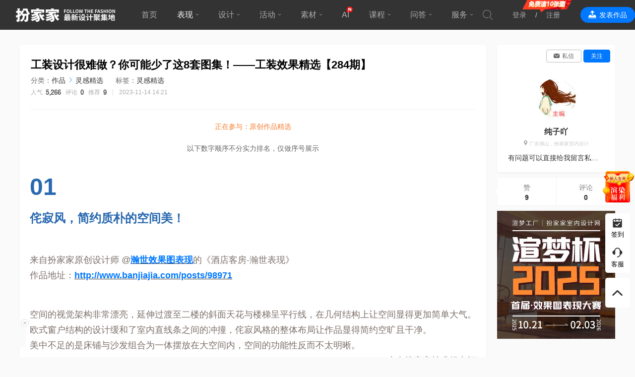

--- FILE ---
content_type: text/html; charset=utf-8
request_url: http://www.banjiajia.com/posts/99510
body_size: 20197
content:
<!DOCTYPE html>
<html>
<head>
<meta charset="utf-8">
<meta name="renderer" content="webkit">
<meta http-equiv="X-UA-Compatible" content="IE=edge,chrome=1">

<title>工装设计很难做？你可能少了这8套图集！——工装效果精选【284期】-室内设计师平台 -室内设计论坛-扮家家室内设计网</title>
<meta name="keywords" content="室内设计网,室内设计论坛,室内设计教程,室内设计联盟,室内设计效果图,室内设计公司,室内装修设计,装修设计网,装修设计公司,装修设计师" />
<meta name="description" content="扮家家室内设计网,提供业内顶尖的效果图作品，设计案例，室内设计教程，3dmax模型，设计书籍等，学室内设计必上的综合性网站" />
<meta itemprop="image" content="http://assets.banjiajia.com/images/posts/930a1bac095d1c0cc1f5b653494a3100e084b02b.png" />
<meta name="csrf-param" content="authenticity_token" />
<meta name="csrf-token" content="OR+ViW+rbEUwMSEgO/suqcqIHNwriYpTuF9qI0zGlBuYNUFzXJ6lQG8ICb3v8AzD3wexCVL7gEFTciXuO/rKbw==" />
<link rel="apple-touch-icon" sizes="180x180" href="/apple-touch-icon.png">
<link rel="icon" type="image/png" sizes="32x32" href="/favicon-32x32.png">
<link rel="icon" type="image/png" sizes="16x16" href="/favicon-16x16.png">

<meta name="X-Stylesheet-Fallback-Test" class="invisible">
<link rel="dns-prefetch" href="//www.banjiajia.com" />
<link rel="dns-prefetch" href="//jobs.banjiajia.com" />
<link rel="dns-prefetch" href="//secure.banjiajia.com" />
<link rel="dns-prefetch" href="//ws.banjiajia.com" />
<link rel="dns-prefetch" href="//wenda.banjiajia.com" />
<link rel="dns-prefetch" href="//rdf.banjiajia.com" />
<link rel="dns-prefetch" href="//jf.banjiajia.com" />
<link rel="dns-prefetch" href="//yun.banjiajia.com" />
<link rel="dns-prefetch" href="//xue.banjiajia.com" />
<link rel="dns-prefetch" href="//assets.banjiajia.com" />
<!--[if gt IE 8]><!-->
<link rel="stylesheet" media="all" href="http://assets.banjiajia.com/assets/main/main-5dfd58b39cf6200f7cb80123de54d24b67c66bf1541f20d4b8fcc91a31ae3018.css" data-turbolinks-track="reload" />
<script>(function () { if (window.getComputedStyle(document.querySelector('meta.invisible')).visibility != 'hidden') document.write("\u003clink rel=\"stylesheet\" media=\"all\" href=\"/assets/main/main-5dfd58b39cf6200f7cb80123de54d24b67c66bf1541f20d4b8fcc91a31ae3018.css\" data-turbolinks-track=\"reload\" /\u003e"); })();</script>
<script src="http://assets.banjiajia.com/assets/external/9ea31f645296fc25a658de3b14311468420bb351.js"></script>
<script>(function () { if (!window.jQuery) document.write("\u003cscript src=\"/assets/external/9ea31f645296fc25a658de3b14311468420bb351.js\"\u003e\u003c/script\u003e"); })();</script>
<script src="http://assets.banjiajia.com/assets/main/main-ef85a82a44f413ab40bb35e7d8cdd52baf3ddb6a43aa8e0365f9c543fa24e447.js" data-turbolinks-track="reload"></script>
<script>(function () { if (!window.BJJ) document.write("\u003cscript src=\"/assets/main/main-ef85a82a44f413ab40bb35e7d8cdd52baf3ddb6a43aa8e0365f9c543fa24e447.js\" data-turbolinks-track=\"reload\"\u003e\u003c/script\u003e"); })();</script>
<!--<![endif]-->

</head>

<body class="">
  <!--[if gt IE 8]><!-->
  <div class="header" id="header">
    <div class="header-top">
      <div class="clearfix">
          <a title="扮家家室内设计网" class="logo" href="http://www.banjiajia.com/">扮家家室内设计网</a>

        <div class="header-menu-container">
          <ul class="header-menu">
            <li><a href="http://www.banjiajia.com/">首页</a></li>
            <li class="active"><a target="_blank" class="header-menu-item" data-dropdown="#dropdown-menu-posts" data-clickable="true" href="http://www.banjiajia.com/works">表现</a>
  <div class="dropdown-menu dropdown-menu-lg" id="dropdown-menu-posts">
        <div class="dropdown-menu-row">
              <a target="_blank" class="lead" href="http://www.banjiajia.com/works/?bjjdh">作品</a>
              <a target="_blank" class="" href="http://www.banjiajia.com/categories/295">商业快速</a>
              <a target="_blank" class="" href="http://www.banjiajia.com/forum.php?mod=forumdisplay&amp;fid=146&amp;filter=typeid&amp;typeid=608">写实渲染</a>
              <a target="_blank" class="" href="http://www.banjiajia.com/forum.php?mod=forumdisplay&amp;fid=146&amp;filter=typeid&amp;typeid=799">临摹作品</a>
              <a target="_blank" class="" href="http://www.banjiajia.com/forum.php?mod=forumdisplay&amp;fid=300&amp;filter=typeid&amp;typeid=518">学员作品</a>
              <a target="_blank" class="" href="http://www.banjiajia.com/forum.php?mod=forumdisplay&amp;fid=146&amp;filter=typeid&amp;typeid=798">活动作品</a>
        </div>
        <div class="dropdown-menu-row">
              <a target="_blank" class="lead" href="http://www.banjiajia.com/categories/148/?bjjdh">资料</a>
              <a target="_blank" class="" href="http://www.banjiajia.com/search?query=%E5%AE%98%E6%96%B9%E8%B5%84%E6%96%99%E5%BA%93">精品资料</a>
              <a target="_blank" class="" href="http://www.banjiajia.com/forum.php?mod=forumdisplay&amp;fid=165&amp;filter=typeid&amp;typeid=133">高清案例</a>
              <a target="_blank" class="" href="http://www.banjiajia.com/categories/184">施工图纸</a>
              <a target="_blank" class="" href="http://www.banjiajia.com/categories/202">材质贴图</a>
              <a target="_blank" class="" href="http://www.banjiajia.com/categories/258">其他推荐</a>
        </div>
        <div class="dropdown-menu-row">
              <a target="_blank" class="lead" href="http://www.banjiajia.com/forums/?bjjdh">社区</a>
              <a target="_blank" class="" href="http://www.banjiajia.com/categories/54">3D/VR交流</a>
              <a target="_blank" class="" href="http://www.banjiajia.com/forum.php?mod=forumdisplay&amp;fid=229&amp;filter=typeid&amp;typeid=291">空间酷</a>
              <a target="_blank" class="" href="http://www.banjiajia.com/categories/258">资源下载</a>
              <a target="_blank" class="" href="http://www.banjiajia.com/forum.php?mod=forumdisplay&amp;fid=171&amp;filter=typeid&amp;typeid=669&amp;page=4">话题讨论</a>
              <a target="_blank" class="" href="http://www.banjiajia.com/forums">更多内容</a>
        </div>
        <div class="dropdown-menu-row">
              <a target="_blank" class="lead" href="http://www.banjiajia.com/categories/269/?bjjdh">电脑</a>
              <a target="_blank" class="" href="http://www.banjiajia.com/forum-411-1.html/?bjjdh">电脑百科</a>
              <a target="_blank" class="" href="http://www.banjiajia.com/forum-410-1.html/?bjjdh">推荐配置</a>
              <a target="_blank" class="" href="http://www.banjiajia.com/forum-375-1.html/?bjjdh">体验测评</a>
              <a target="_blank" class="" href="http://www.banjiajia.com/forum-409-1.html/?bjjdh">疑难问答</a>
              <a target="_blank" class="" href="https://shop165716362.taobao.com/">官方淘宝</a>
        </div>
        <div class="dropdown-menu-row-bottom">
              <a target="_blank" class="lead" href="http://yun.banjiajia.com/?bjjdh">作品免费渲染</a>
                <a target="_blank" class="is-a-tag" href="http://www.banjiajia.com/forum.php?mod=forumdisplay&amp;fid=167&amp;filter=typeid&amp;typeid=156">原创效果图精选</a>
        </div>
</div></li>            <li><a target="_blank" class="header-menu-item" data-dropdown="#dropdown-menu-design" data-clickable="true" href="http://www.banjiajia.com/design">设计</a>
  <div class="dropdown-menu dropdown-menu-lg" id="dropdown-menu-design">
        <div class="dropdown-menu-row">
              <a target="_blank" class="lead" href="http://www.banjiajia.com/categories/8/?bjjdh">家装空间</a>
              <a target="_blank" class="" href="http://www.banjiajia.com/forum.php?mod=forumdisplay&amp;fid=51&amp;filter=typeid&amp;typeid=49">别墅</a>
              <a target="_blank" class="" href="http://www.banjiajia.com/forum.php?mod=forumdisplay&amp;fid=51&amp;filter=typeid&amp;typeid=500">公寓</a>
              <a target="_blank" class="" href="http://www.banjiajia.com/forum.php?mod=forumdisplay&amp;fid=51&amp;filter=typeid&amp;typeid=3">住宅</a>
              <a target="_blank" class="" href="http://www.banjiajia.com/forum.php?mod=forumdisplay&amp;fid=51&amp;filter=typeid&amp;typeid=7">样板房</a>
              <a target="_blank" class="" href="http://www.banjiajia.com/forum.php?mod=forumdisplay&amp;fid=51&amp;filter=typeid&amp;typeid=501">国外案例</a>
              <a target="_blank" class="" href="http://www.banjiajia.com/categories/8">更多</a>
        </div>
        <div class="dropdown-menu-row">
              <a target="_blank" class="lead" href="http://www.banjiajia.com/categories/299/?bjjdh">酒店餐饮</a>
              <a target="_blank" class="" href="http://www.banjiajia.com/forum.php?mod=forumdisplay&amp;fid=291&amp;filter=typeid&amp;typeid=564">酒店</a>
              <a target="_blank" class="" href="http://www.banjiajia.com/forum.php?mod=forumdisplay&amp;fid=291&amp;filter=typeid&amp;typeid=489">民宿</a>
              <a target="_blank" class="" href="http://www.banjiajia.com/categories/330">旅馆</a>
              <a target="_blank" class="" href="http://www.banjiajia.com/forum.php?mod=forumdisplay&amp;fid=291&amp;filter=typeid&amp;typeid=563">餐饮</a>
              <a target="_blank" class="" href="http://www.banjiajia.com/categories/332">酒吧</a>
              <a target="_blank" class="" href="http://www.banjiajia.com/categories/331">咖啡厅</a>
        </div>
        <div class="dropdown-menu-row">
              <a target="_blank" class="lead" href="http://www.banjiajia.com/categories/302/?bjjdh">娱乐空间</a>
              <a target="_blank" class="" href="http://www.banjiajia.com/forum.php?mod=forumdisplay&amp;fid=291&amp;filter=typeid&amp;typeid=482">KTV</a>
              <a target="_blank" class="" href="http://www.banjiajia.com/forum.php?mod=forumdisplay&amp;fid=291&amp;filter=typeid&amp;typeid=478">会所</a>
              <a target="_blank" class="" href="http://www.banjiajia.com/forum.php?mod=forumdisplay&amp;fid=291&amp;filter=typeid&amp;typeid=485">网吧</a>
              <a target="_blank" class="" href="http://www.banjiajia.com/categories/333">影院</a>
              <a target="_blank" class="" href="http://www.banjiajia.com/forum.php?mod=forumdisplay&amp;fid=291&amp;filter=typeid&amp;typeid=484">俱乐部</a>
              <a target="_blank" class="" href="http://www.banjiajia.com/categories/302">更多</a>
        </div>
        <div class="dropdown-menu-row">
              <a target="_blank" class="lead" href="http://www.banjiajia.com/categories/303/?bjjdh">商业办公</a>
              <a target="_blank" class="" href="http://www.banjiajia.com/forum.php?mod=forumdisplay&amp;fid=291&amp;filter=typeid&amp;typeid=481">店铺</a>
              <a target="_blank" class="" href="http://www.banjiajia.com/categories/334">商场</a>
              <a target="_blank" class="" href="http://www.banjiajia.com/forum.php?mod=forumdisplay&amp;fid=291&amp;filter=typeid&amp;typeid=494">展厅</a>
              <a target="_blank" class="" href="http://www.banjiajia.com/categories/300">办公</a>
              <a target="_blank" class="" href="http://www.banjiajia.com/forum.php?mod=forumdisplay&amp;fid=291&amp;filter=typeid&amp;typeid=495">售楼处</a>
              <a target="_blank" class="" href="http://www.banjiajia.com/categories/335">美容美发</a>
        </div>
        <div class="dropdown-menu-row">
              <a target="_blank" class="lead" href="http://www.banjiajia.com/categories/304/?bjjdh">文体医疗</a>
              <a target="_blank" class="" href="http://www.banjiajia.com/categories/325">医院</a>
              <a target="_blank" class="" href="http://www.banjiajia.com/categories/317">学校</a>
              <a target="_blank" class="" href="http://www.banjiajia.com/categories/316">博物馆</a>
              <a target="_blank" class="" href="http://www.banjiajia.com/categories/318">图书馆</a>
              <a target="_blank" class="" href="http://www.banjiajia.com/categories/320">美术馆</a>
              <a target="_blank" class="" href="http://www.banjiajia.com/categories/304">更多</a>
        </div>
        <div class="dropdown-menu-row">
              <a target="_blank" class="lead" href="http://www.banjiajia.com/categories/40/?bjjdh">软装搭配</a>
              <a target="_blank" class="" href="http://www.banjiajia.com/forum.php?mod=forumdisplay&amp;fid=208&amp;filter=typeid&amp;typeid=286">家具设计</a>
              <a target="_blank" class="" href="http://www.banjiajia.com/forum.php?mod=forumdisplay&amp;fid=208&amp;filter=typeid&amp;typeid=285">照明灯饰</a>
              <a target="_blank" class="" href="http://www.banjiajia.com/categories/312">布艺装饰</a>
              <a target="_blank" class="" href="http://www.banjiajia.com/categories/313">摆件装饰</a>
              <a target="_blank" class="" href="http://www.banjiajia.com/categories/40">更多</a>
        </div>
        <div class="dropdown-menu-row">
              <a target="_blank" class="lead" href="http://www.banjiajia.com/categories/28">知名机构</a>
              <a target="_blank" class="" href="http://www.banjiajia.com/forum.php?mod=forumdisplay&amp;fid=145&amp;filter=typeid&amp;typeid=811&amp;sort=created_at">梁志天</a>
              <a target="_blank" class="" href="http://www.banjiajia.com/forum.php?mod=forumdisplay&amp;fid=145&amp;filter=typeid&amp;typeid=809&amp;sort=created_at">邱德光</a>
              <a target="_blank" class="" href="http://www.banjiajia.com/forum.php?mod=forumdisplay&amp;fid=145&amp;filter=typeid&amp;typeid=808&amp;sort=created_at">高文安</a>
              <a target="_blank" class="" href="http://www.banjiajia.com/categories/310?sort=created_at">集艾设计</a>
              <a target="_blank" class="" href="http://www.banjiajia.com/categories/311?sort=created_at">矩阵纵横</a>
        </div>
        <div class="dropdown-menu-row">
              <a target="_blank" class="lead" href="http://www.banjiajia.com/articles">设计专题</a>
              <a target="_blank" class="" href="http://www.banjiajia.com/forum.php?mod=forumdisplay&amp;fid=187&amp;filter=typeid&amp;typeid=224">风格解析</a>
              <a target="_blank" class="" href="http://www.banjiajia.com/forum.php?mod=forumdisplay&amp;fid=187&amp;filter=typeid&amp;typeid=225">设计采访</a>
              <a target="_blank" class="" href="http://www.banjiajia.com/forum.php?mod=forumdisplay&amp;fid=181&amp;filter=typeid&amp;typeid=696">施工装修</a>
              <a target="_blank" class="" href="http://www.banjiajia.com/forum.php?mod=forumdisplay&amp;fid=229&amp;filter=typeid&amp;typeid=293">展会分享</a>
              <a target="_blank" class="" href="http://www.banjiajia.com/articles">更多</a>
        </div>
        <div class="dropdown-menu-row-bottom">
              <a target="_blank" class="lead" href="http://xue.banjiajia.com/courses/977.html">软装签单进阶课</a>
                <a target="_blank" class="is-a-tag" href="http://www.banjiajia.com/categories/258?sort=created_at#content">设计师必备资料库</a>
                <a target="_blank" class="is-a-tag" href="http://www.banjiajia.com/search?query=%E8%AE%BE%E8%AE%A1%E7%81%B5%E6%84%9F">设计灵感</a>
                <a target="_blank" class="is-a-tag" href="http://www.banjiajia.com/forum.php?mod=forumdisplay&amp;fid=187&amp;filter=typeid&amp;typeid=225">设计专访</a>
        </div>
</div></li>            <li><a target="_blank" class="header-menu-item" data-dropdown="#dropdown-menu-events" data-clickable="true" rel="nofollow" href="http://www.banjiajia.com/topics/events">活动</a>
  <ul class="dropdown-menu" id="dropdown-menu-events">
      <li><a target="_blank" rel="nofollow" href="http://www.banjiajia.com/topics/events?category=%E6%8A%80%E8%83%BD%E7%BB%83%E4%B9%A0">效果渲染-技能练习</a></li>
      <li><a target="_blank" rel="nofollow" href="http://www.banjiajia.com/topics/events?category=%E6%95%88%E6%9E%9C%E8%A1%A8%E7%8E%B0">效果渲染-效果表现</a></li>
      <li><a target="_blank" rel="nofollow" href="http://www.banjiajia.com/topics/events?category=%E6%95%88%E6%9E%9C%E4%B8%B4%E6%91%B9">效果渲染-效果临摹</a></li>
      <li><a target="_blank" rel="nofollow" href="http://www.banjiajia.com/topics/events?category=%E6%88%B7%E5%9E%8B%E4%BC%98%E5%8C%96">设计训练-户型优化</a></li>
</ul></li>
            <li><a target="_blank" class="header-menu-item" data-dropdown="#dropdown-menu-downloads" data-clickable="true" href="http://www.xiadele.com/">素材</a>
  <div class="dropdown-menu dropdown-menu-lg" id="dropdown-menu-downloads">
        <div class="dropdown-menu-row">
              <a target="_blank" class="hot lead" href="http://www.xiadele.com/3dmoxing.html">3D模型</a>
              <a target="_blank" class="" href="http://www.xiadele.com/3dmoxing/jiajuruanzhuang-105-all.html">家具软装</a>
              <a target="_blank" class="" href="http://www.xiadele.com/3dmoxing/chensheshipin-109-all.html">陈设饰品</a>
              <a target="_blank" class="" href="http://www.xiadele.com/3dmoxing/ertongjiaju-113-all.html">儿童家具</a>
              <a target="_blank" class="" href="http://www.xiadele.com/3dmoxing/bangongjiaju-1041626-all.html">办公家具</a>
              <a target="_blank" class="" href="http://www.xiadele.com/3dmoxing.html">更多</a>
        </div>
        <div class="dropdown-menu-row">
              <a target="_blank" class="lead" href="http://www.xiadele.com/sumoxing.html">SU模型</a>
              <a target="_blank" class="" href="http://www.xiadele.com/sumoxing/jiajuruanzhuang-1042569-all.html">家具软装</a>
              <a target="_blank" class="" href="http://www.xiadele.com/sumoxing/chensheshipin-1042409-all.html">陈设饰品</a>
              <a target="_blank" class="" href="http://www.xiadele.com/sumoxing/dengjudianqishebei-1042618-all.html">灯具电器</a>
              <a target="_blank" class="" href="http://www.xiadele.com/sumoxing/chuweiyongpin-1042356-all.html">厨卫用品</a>
              <a target="_blank" class="" href="http://www.xiadele.com/sumoxing.html">更多</a>
        </div>
        <div class="dropdown-menu-row">
              <a target="_blank" class="lead" href="http://www.xiadele.com/posts?category_id=1042717">高清贴图</a>
              <a target="_blank" class="" href="http://www.xiadele.com/a/tietucaizhi/muwenbancai?category_id=1042717">木纹板材</a>
              <a target="_blank" class="" href="http://www.xiadele.com/a/tietuziyuan/buwen/zonghe?category_id=1042717">布纹贴图</a>
              <a target="_blank" class="" href="http://www.xiadele.com/a/tietucaizhi/jinshu">金属贴图</a>
              <a target="_blank" class="" href="http://www.xiadele.com/a/tietucaizhi/bolitietu">玻璃贴图</a>
              <a target="_blank" class="" href="http://www.xiadele.com/posts?category_id=1042717">更多</a>
        </div>
        <div class="dropdown-menu-row">
              <a target="_blank" class="lead" href="http://www.xiadele.com/posts?category_id=1041768">综合材质</a>
              <a target="_blank" class="" href="http://www.xiadele.com/posts?category_id=1041768">Vary木材</a>
              <a target="_blank" class="" href="http://www.xiadele.com/posts?category_id=1041769">Vary布纹</a>
              <a target="_blank" class="" href="http://www.xiadele.com/posts?category_id=1041779">Corona材质</a>
              <a target="_blank" class="" href="http://www.xiadele.com/posts?category_id=1042717">全部材质库</a>
        </div>
        <div class="dropdown-menu-row">
              <a target="_blank" class="lead" href="http://www.xiadele.com/a/mzcad">施工图库</a>
              <a target="_blank" class="" href="http://www.xiadele.com/a/mzcad/dashi">大师施工图</a>
              <a target="_blank" class="" href="http://www.xiadele.com/a/mzcad/jiazhuang">家装施工图</a>
              <a target="_blank" class="" href="http://www.xiadele.com/a/mzcad/gongzhuang">工装施工图</a>
              <a target="_blank" class="" href="http://www.xiadele.com/a/mzcad/sctk">CAD 素材库</a>
        </div>
        <div class="dropdown-menu-row">
              <a target="_blank" class="lead" href="http://www.xiadele.com/a/mzrj">软件插件</a>
              <a target="_blank" class="" href="http://www.xiadele.com/a/rj3d/rj?category_id=1042317">3DMax</a>
              <a target="_blank" class="" href="http://www.xiadele.com/a/rjcad/rj?category_id=1042317">Autocad</a>
              <a target="_blank" class="" href="http://www.xiadele.com/a/rjvr?category_id=1041760">Vary</a>
              <a target="_blank" class="" href="http://www.xiadele.com/posts?category_id=1041760">Corona</a>
              <a target="_blank" class="" href="http://www.xiadele.com/a/mzrj">其他软件</a>
        </div>
        <div class="dropdown-menu-row-bottom">
              <a target="_blank" class="lead" href="http://yun.banjiajia.com/?bjjdh">免费领20元云渲染体验金</a>
                <a target="_blank" class="is-a-tag" href="http://www.kongjiancool.com/?bjj4">素材管理器</a>
                <a target="_blank" class="is-a-tag" href="http://www.xiadele.com/transform.html/?bjjdh">在线转版本</a>
                <a target="_blank" class="is-a-tag" href="https://dh.kongjiancool.com/?gw">智能素材下载</a>
        </div>
</div></li>
            <li class="new"><a target="_blank" class="new" data-dropdown="#dropdown-menu-yuntu" data-clickable="true" rel="nofollow" href="http://www.banjiajia.com/yuntu">AI</a>
</li>
            <li><a target="_blank" class="header-menu-item" data-dropdown="#dropdown-menu-courses" data-clickable="true" href="http://xue.banjiajia.com/">课程</a>
  <div class="dropdown-menu dropdown-menu-lg" id="dropdown-menu-courses">
        <div class="dropdown-menu-row">
              <a target="_blank" class="hot lead" href="http://xue.banjiajia.com/list/1.html">官方培训</a>
              <a target="_blank" class="" href="http://xue.banjiajia.com/list/101.html">免费直播</a>
              <a target="_blank" class="" href="https://xue.banjiajia.com/list/102.html">在线培训</a>
              <a target="_blank" class="" href="https://xue.banjiajia.com/list/103.html">实操解答</a>
              <a target="_blank" class="" href="http://wpa.qq.com/msgrd?v=3&amp;uin=800859305&amp;site=qq&amp;menu=yes">报名咨询</a>
              <a target="_blank" class="" href="http://xue.banjiajia.com/list/1.html">更多</a>
        </div>
        <div class="dropdown-menu-row">
              <a target="_blank" class="lead" href="https://xue.banjiajia.com/list/2.html">软件技能</a>
              <a target="_blank" class="" href="https://xue.banjiajia.com/list/104.html">施工图</a>
              <a target="_blank" class="" href="https://xue.banjiajia.com/list/105.html">效果图</a>
              <a target="_blank" class="" href="https://xue.banjiajia.com/list/106.html">模型制作</a>
              <a target="_blank" class="" href="https://xue.banjiajia.com/list/107.html">效果后期</a>
              <a target="_blank" class="" href="https://xue.banjiajia.com/list/108.html">草图大师</a>
        </div>
        <div class="dropdown-menu-row">
              <a target="_blank" class="lead" href="https://xue.banjiajia.com/list/3.html">空间创作</a>
              <a target="_blank" class="" href="https://xue.banjiajia.com/list/110.html">色彩搭配</a>
              <a target="_blank" class="" href="https://xue.banjiajia.com/list/111.html">软装设计</a>
              <a target="_blank" class="" href="https://xue.banjiajia.com/list/112.html">空间改造</a>
              <a target="_blank" class="" href="https://xue.banjiajia.com/list/114.html">方案设计</a>
              <a target="_blank" class="" href="https://xue.banjiajia.com/list/3.html">更多</a>
        </div>
        <div class="dropdown-menu-row">
              <a target="_blank" class="lead" href="https://xue.banjiajia.com/list/4.html">设计经验</a>
              <a target="_blank" class="" href="https://xue.banjiajia.com/list/118.html">职场分享</a>
              <a target="_blank" class="" href="https://xue.banjiajia.com/list/119.html">经验分享</a>
              <a target="_blank" class="" href="https://xue.banjiajia.com/list/120.html">展会座谈</a>
              <a target="_blank" class="" href="https://xue.banjiajia.com/list/117.html">施工工艺</a>
              <a target="_blank" class="" href="https://xue.banjiajia.com/list/4.html">更多</a>
        </div>
        <div class="dropdown-menu-row-bottom">
              <a target="_blank" class="lead" href="http://xue.banjiajia.com/courses/977.html">软装签单进阶课</a>
              <a target="_blank" class="" href="http://xue.banjiajia.com/contrast.html?bjj">VIP会员</a>
                <a target="_blank" class="is-a-tag" href="https://xue.banjiajia.com/search.html?keyword=3dmax">3D课程推荐</a>
                <a target="_blank" class="is-a-tag" href="http://www.banjiajia.com/thread-96811-1-1.html?bjj">学习进阶图</a>
        </div>
</div></li>
            <li><a target="_blank" class="header-menu-item" data-dropdown="#dropdown-menu-wenda" data-clickable="true" rel="nofollow" href="http://wenda.banjiajia.com/">问答</a>
  <ul class="dropdown-menu" id="dropdown-menu-wenda">
      <li><a target="_blank" rel="nofollow" href="http://wenda.banjiajia.com/?sort=comments#content/?bjjdh">热门回答</a></li>
      <li><a target="_blank" rel="nofollow" href="http://wenda.banjiajia.com/?sort=uncommented#content/?bjjdh">我来解答</a></li>
      <li><a target="_blank" rel="nofollow" href="http://www.banjiajia.com/qna/new/?bjjdh">发起提问</a></li>
</ul></li>
            <li class="menu-services">
              <a class="header-menu-item" rel="nofollow" data-dropdown="#dropdown-menu-services" href="/posts/99510">服务</a>
              <div class="dropdown-menu" id="dropdown-menu-services">
                <div class="menu-services-items clearfix">
                  <a class="menu-services-item" target="_blank" rel="nofollow" href="http://yun.banjiajia.com/">云渲染</a>
                  <a class="menu-services-item" target="_blank" rel="nofollow" href="https://bjj.ke.qq.com/?tuin=82b50e09#category=14563839929009402&amp;tab=1">特训营</a>
                  <a class="menu-services-item" target="_blank" rel="nofollow" href="https://shop405919120.taobao.com/">淘宝店</a>
                  <a class="menu-services-item" target="_blank" rel="nofollow" href="https://shop165716362.taobao.com/">DIY装机</a>
                  <a class="menu-services-item" target="_blank" rel="nofollow" href="http://rdf.banjiajia.com/">渲梦工厂</a>
                  <a class="menu-services-item" target="_blank" rel="nofollow" href="http://vr.xiadele.com/">下得乐全景</a>
                </div>
              </div>
</li>            <li><a target="_blank" class="header-menu-more" data-dropdown="#dropdown-menu-more" data-clickable="true" rel="nofollow" href="http://www.banjiajia.com/"><b></b><b></b><b></b></a>
  <ul class="dropdown-menu" id="dropdown-menu-more">
      <li><a target="_blank" rel="nofollow" href="http://jf.banjiajia.com/?bjjdh">积分商城</a></li>
      <li><a target="_blank" rel="nofollow" href="http://www.banjiajia.com/thread-96811-1-1.html?bjj">学习进阶图</a></li>
      <li><a target="_blank" rel="nofollow" href="http://yun.banjiajia.com/?bjjdh">在线云渲染</a></li>
      <li><a target="_blank" rel="nofollow" href="http://rdf.banjiajia.com/?bjjdh">渲梦工厂</a></li>
</ul></li>
          </ul>
        </div>

        <ul class="user">
          <li class="search">
            <form autocomplete="off" class="main-search-form" action="http://www.banjiajia.com/search" accept-charset="UTF-8" method="get">
              <input type="checkbox" class="search-checkbox" id="search-active" />
              <label for="search-active" class="search-icon search-toggle"></label>
              <input type="text" name="query" id="main-search" class="query" placeholder="搜作品、设计师、课程、模型素材...." />
              <div class="search-suggestions-list" id="main-suggestions" data-tpl="<a class=&quot;search-suggestions-list-item&quot; data-search=&quot;家&quot; href=&quot;http://www.banjiajia.com/search?query=%E5%AE%B6&quot;>家</a>">
                <div class="search-suggestions-list-header">热门搜索</div>
                <div class="search-suggestions-list-items">
                    <a class="search-suggestions-list-item" data-search="扮家家双11大促" rel="nofollow" href="http://www.banjiajia.com/search?query=%E6%89%AE%E5%AE%B6%E5%AE%B6%E5%8F%8C11%E5%A4%A7%E4%BF%83">扮家家双11大促</a>
                    <a class="search-suggestions-list-item" data-search="2023广州设计周" rel="nofollow" href="http://www.banjiajia.com/search?query=2023%E5%B9%BF%E5%B7%9E%E8%AE%BE%E8%AE%A1%E5%91%A8">2023广州设计周</a>
                    <a class="search-suggestions-list-item" data-search="设计案例" rel="nofollow" href="http://www.banjiajia.com/search?query=%E8%AE%BE%E8%AE%A1%E6%A1%88%E4%BE%8B">设计案例</a>
                    <a class="search-suggestions-list-item" data-search="效果表现" rel="nofollow" href="http://www.banjiajia.com/search?query=%E6%95%88%E6%9E%9C%E8%A1%A8%E7%8E%B0">效果表现</a>
                </div>
</div>              <div class="search-suggestions-list" id="search-suggestions"></div>
              <label for="search-active" class="search-close search-toggle"><span><b></b><b></b><b></b><b></b></span></label>
</form>          </li>
            <li class="session register-hover">
              <a class="header-user" rel="nofollow" href="http://www.banjiajia.com/sign-in">登录</a>
              <a class="header-user" rel="nofollow" href="http://www.banjiajia.com/sign-up">注册</a>
              <img src="http://assets.banjiajia.com/assets/main/register-ten-c65c1709fc7afad2d6f22d58252e659985517b2be822a8df7e94f0e3ba7ab557.png" alt="img" class="register-ten">
              <div class="register-card">
                <span></span>
                <div class="register-card-content">
                  <p class="register-card-title">新用户专享福利</p>
                  <img src="http://assets.banjiajia.com/assets/main/register-card-51426ea75fda1828bf2a152f788b2485ef2ea9f7bfeaeedac0866ee1e33afb18.png" alt="" class="register-card-img">
                  <a href="http://www.banjiajia.com/sign-up">注册领取</a>
                </div>
              </div>
              <script>
                $(function () {
                  // 这个功能所有页面都需要有，加载到公共
                  //是否手动关闭了注册弹窗
                  var registerSwitch = 1

                  //页面进入倒计时
                  var registerTime = 30

                  //获取浏览器sessionStorage（使用本地缓存，页面刷新也能生效）
                  var registerSession = sessionStorage.getItem('registerSwitch')

                  // 倒计时注册弹窗显示
                  if (registerSession == null) {
                    setInterval(function () {
                      registerTime--;
                      registerTime == 0 ? $('.register-box').css('display', 'block') : registerTime = registerTime;
                    }, 1000)
                  }else{
                    $('.register-ten').css('display','block')
                  }

                  //点击关闭注册弹窗
                  $('.register-close-icon').click(function () {
                    $('.register-box').css('display', 'none')
                    sessionStorage.setItem(
                      "registerSwitch",
                      JSON.stringify(registerSwitch)
                    );

                    $('.register-ten').css('display','block')
                  })

                  // 点击暂不需要
                  $('.register-no').click(function () {
                    $('.register-box').css('display', 'none')
                    // 重置倒计时
                    var registerTime = 30
                    //倒计时定时器
                    setInterval(function () {
                      registerTime--;
                      registerTime == 0 ? $('.register-box').css('display', 'block') : registerTime = registerTime;
                    }, 1000)
                  })



                })
              </script>
            </li>
          <li class="header-new-qna">
            <div class="dropdown">
              <button class="header-btn header-btn-new-qna">上传</button>
              <div class="dropdown-content">
                <a href="http://www.xiadele.com/posts/new"><img src="http://assets.banjiajia.com/assets/main/icon-3dmx-21f929472afa35bec825495ac70cb2bdd3bb3f2ea562acb62140ed4c229654b1.png">上传3D模型</a>
                <a href="http://www.xiadele.com/new_su"><img src="http://assets.banjiajia.com/assets/main/icon-su-563ae85e7811239577eed6838b2781747b5c2829b621293a6c2410b6dc67a42f.png">上传SU模型</a>
                <a href="http://vr.xiadele.com/"><img src="http://assets.banjiajia.com/assets/main/icon-qj-123bdf59f7aefe0ea0661e200d076e3aae9deb26a3aee558670cd912ea5bfb34.png">合成全景</a>
              </div>
            </div>
          </li>
          <li>
            <a class="header-btn header-btn-new-work active" target="_blank" rel="nofollow" href="http://www.banjiajia.com/works/new">发表作品</a>
          </li>
        </ul>
      </div>
    </div>
  </div>
<!--    <div class="float-header">-->
<!--      <a class="float-header-close" rel="nofollow" title="以后不显示" href></a>-->
<!--      <div class="header-middle" id="header-middle">-->
<!--        <div class="container">-->
<!--          <div class="primary"></div>-->
<!--          <div class="secondary"></div>-->
<!--        </div>-->
<!--      </div>-->
<!--    </div>-->
  <noscript class="warning"></noscript>
  <div class="container">
    <div class="post-container">
  <div class="post-left-side">

  <div class="post">
    <div class="info">
      <h1 class="title">工装设计很难做？你可能少了这8套图集！——工装效果精选【284期】</h1>

      <div class="category">
        <div class="path">
            <span>分类：</span>
              <a target="_blank" href="/works">作品</a>
              <a target="_blank" href="/forum.php?mod=forumdisplay&amp;fid=167&amp;filter=typeid&amp;typeid=156">灵感精选</a>
        </div>
          <div class="tags">
            <span>标签：</span>
              
              <a target="_blank" href="/forum.php?mod=forumdisplay&amp;fid=167&amp;filter=typeid&amp;typeid=156&amp;query=%E7%81%B5%E6%84%9F%E7%B2%BE%E9%80%89">灵感精选</a>
          </div>
      </div>
      <div class="post-info">
        <i>人气</i><em>5,266</em>
        <i>评论</i><em>0</em>
        <i>推荐</i><em>9</em>
        <i title="2023-11-14 14:21:36" class="post-date">2023-11-14 14:21</i>
      </div>
      
    </div>
    <div class="content main-post-content" data-id="99510">
        <div class="main-post-related-topic"><a target="_blank" href="/topics/1">
          正在参与：原创作品精选
        </a></div>
      <p style="text-align: center;">以下数字顺序不分实力排名，仅做序号展示</p><p><br></p><p><strong><span style="font-size: 48px; color: rgb(41, 105, 176);">01</span></strong></p><p><strong><span style="font-size: 24px; color: rgb(41, 105, 176);">侘寂风，简约质朴的空间美！</span></strong></p><p><br></p><p><br></p><p style="text-align: left;"><span style="color: rgb(124, 112, 107);"><span style="font-size: 18px;">来自扮家家原创设计师 @</span></span><a href="http://www.banjiajia.com/users/982530" target="_blank"><strong><u><span style="color: rgb(0, 120, 255); font-size: 18px;">瀚世效果图表现</span></u></strong></a><span style="color: rgb(124, 112, 107);"><span style="font-size: 18px;">的《酒店客房-瀚世表现》</span></span></p><p style="text-align: left;"><span style="color: rgb(124, 112, 107);"><span style="font-size: 18px;">作品地址：<a href="http://www.banjiajia.com/posts/80747" target="_blank"></a></span></span><span style="font-size: 18px;"><a href="http://www.banjiajia.com/posts/81702" target="_blank"></a><u><a href="http://www.banjiajia.com/posts/82356" target="_blank"></a><a href="http://www.banjiajia.com/posts/82353" target="_blank"></a><a href="http://www.banjiajia.com/posts/83380" target="_blank"></a><a href="http://www.banjiajia.com/posts/83597" target="_blank"></a><a href="http://www.banjiajia.com/posts/84175" target="_blank"></a><a href="http://www.banjiajia.com/posts/85585" target="_blank"></a><a href="http://www.banjiajia.com/posts/86025" target="_blank"></a><a href="http://www.banjiajia.com/posts/86298" target="_blank"></a></u><u class=""><a class="" href="http://www.banjiajia.com/posts/88856" target="_blank"></a></u><u class=""><a class="" href="http://www.banjiajia.com/posts/98971" target="_blank"><strong><u><span style="color: rgb(0, 120, 255);">http://www.banjiajia.com/posts/98971</span></u></strong></a></u></span></p><p style="text-align: left;"><br></p><p style="text-align: left;"><br></p><p style="text-align: left;"><span style="font-size: 18px; color: rgb(124, 112, 107);">空间的视觉架构非常漂亮，延伸过渡至二楼的斜面天花与楼梯呈平行线，在几何结构上让空间显得更加简单大气。</span></p><p style="text-align: left;"><span style="font-size: 18px; color: rgb(124, 112, 107);">欧式窗户结构的设计缓和了室内直线条之间的冲撞，侘寂风格的整体布局让作品显得简约空旷且干净。</span></p><p style="text-align: left;"><span style="font-size: 18px; color: rgb(124, 112, 107);">美中不足的是床铺与沙发组合为一体摆放在大空间内，空间的功能性反而不太明晰。</span></p><p style="text-align: right;"><span style="color: rgb(124, 112, 107);"><span style="font-size: 18px;">---- 来自扮家家技术组点评</span></span></p><p style="text-align: center;"><span style="color: rgb(204, 204, 204);">▼ 酒店客房效果图  1 ▼</span></p><p><a href="http://assets.banjiajia.com/images/posts/218961/26f35bcc-24a0-4f60-956c-6a017af402bd" target="_blank"><img src="http://assets.banjiajia.com/images/posts/218961/26f35bcc-24a0-4f60-956c-6a017af402bd" class="fr-dib fr-draggable" alt="扮家家室内设计网"></a></p><p style="text-align: center;"><span style="color: rgb(204, 204, 204);">▼ 酒店客房效果图  2 ▼</span></p><p><a href="http://assets.banjiajia.com/images/posts/218961/78cc06f4-5df5-4771-8693-53ce278976fb" target="_blank"><img src="http://assets.banjiajia.com/images/posts/218961/78cc06f4-5df5-4771-8693-53ce278976fb" class="fr-dib fr-draggable" alt="工装设计很难做？你可能少了这8套图集！——工装效果精选【284期】"></a></p><p style="text-align: center;"><span style="color: rgb(204, 204, 204);">▼ 酒店客房效果图  3 ▼</span></p><p><a href="http://assets.banjiajia.com/images/posts/218961/8ec45d86-8115-428b-a7dc-ac8664c84f91" target="_blank"><img src="http://assets.banjiajia.com/images/posts/218961/8ec45d86-8115-428b-a7dc-ac8664c84f91" class="fr-dib fr-draggable" alt="灵感精选"></a></p><p style="text-align: center;"><span style="color: rgb(204, 204, 204);">▼ 酒店客房效果图  4 ▼</span></p><p><a href="http://assets.banjiajia.com/images/posts/218961/5c043032-af78-48e1-a57d-333b7ae01e99" target="_blank"><img src="http://assets.banjiajia.com/images/posts/218961/5c043032-af78-48e1-a57d-333b7ae01e99" class="fr-dib fr-draggable" alt="灵感精选"></a> </p><p><br></p><p><strong><span style="font-size: 48px; color: rgb(41, 105, 176);">02</span></strong></p><p><strong><span style="font-size: 24px; color: rgb(41, 105, 176);">工业风吊顶，彰显自然与随性</span></strong></p><p><br></p><p><br></p><p style="text-align: left;"><span style="color: rgb(124, 112, 107);"><span style="font-size: 18px;">来自浙江温州原创设计师 @</span></span><a href="http://www.banjiajia.com/users/747778" target="_blank"><strong><u><span style="color: rgb(0, 120, 255); font-size: 18px;">金该效果图官</span></u></strong></a><span style="color: rgb(124, 112, 107);"><span style="font-size: 18px;">的《运动之家合集》</span></span></p><p style="text-align: left;"><span style="color: rgb(124, 112, 107);"><span style="font-size: 18px;">作品地址：<a href="http://www.banjiajia.com/posts/80747" target="_blank"></a></span></span><span style="font-size: 18px;"><a href="http://www.banjiajia.com/posts/81702" target="_blank"></a><u><a href="http://www.banjiajia.com/posts/82356" target="_blank"></a><a href="http://www.banjiajia.com/posts/82353" target="_blank"></a><a href="http://www.banjiajia.com/posts/83380" target="_blank"></a><a href="http://www.banjiajia.com/posts/83597" target="_blank"></a><a href="http://www.banjiajia.com/posts/84175" target="_blank"></a><a href="http://www.banjiajia.com/posts/85585" target="_blank"></a><a href="http://www.banjiajia.com/posts/86025" target="_blank"></a><a href="http://www.banjiajia.com/posts/86298" target="_blank"></a></u><u class=""><a class="" href="http://www.banjiajia.com/posts/88856" target="_blank"></a></u><u class=""><a class="" href="http://www.banjiajia.com/posts/98894" target="_blank"><strong><u><span style="color: rgb(0, 120, 255);">http://www.banjiajia.com/posts/98894</span></u></strong></a></u></span></p><p style="text-align: left;"><br></p><p style="text-align: left;"><br></p><p style="text-align: left;"><span style="font-size: 18px; color: rgb(124, 112, 107);">工业风的天花吊顶设计更加增强了灯光运用的功能性，增大了空间整体的受光面积。</span></p><p style="text-align: left;"><span style="font-size: 18px; color: rgb(124, 112, 107);">健身房冰蓝色的色调在色彩氛围上起到了降温的效果，工业风的天花板空间更加宽阔，在蓝色的色调衬托下显得空间深沉且凉爽。</span></p><p style="text-align: left;"><span style="font-size: 18px; color: rgb(124, 112, 107);">瑜伽室的粉色氛围起到了平静温和的效果，让人更加容易心境平和，各设计结合空间的功能性考虑，使其显得更加科学与贴心。</span></p><p style="text-align: right;"><span style="color: rgb(124, 112, 107);"><span style="font-size: 18px;">---- 来自扮家家技术组点评</span></span></p><p style="text-align: center;"><span style="color: rgb(204, 204, 204);">▼ 健身室效果图  1 ▼</span></p><p><a href="http://assets.banjiajia.com/images/posts/7f890eb1d606b941b68ca42cd8b22ea72f360654.jpg" target="_blank"><img src="http://assets.banjiajia.com/images/posts/7f890eb1d606b941b68ca42cd8b22ea72f360654.jpg" class="fr-dib fr-draggable" alt="扮家家室内设计网"></a></p><p style="text-align: center;"><span style="color: rgb(204, 204, 204);">▼ 健身室效果图  2 ▼</span></p><p><a href="http://assets.banjiajia.com/images/posts/b862997bfe07690bc1f84d923d122cd4e7594779.jpg" target="_blank"><img src="http://assets.banjiajia.com/images/posts/b862997bfe07690bc1f84d923d122cd4e7594779.jpg" class="fr-dib fr-draggable" alt="工装设计很难做？你可能少了这8套图集！——工装效果精选【284期】"></a></p><p style="text-align: center;"><span style="color: rgb(204, 204, 204);">▼ 健身室效果图 3 ▼</span></p><p><a href="http://assets.banjiajia.com/images/posts/5a81e701450c531c5393d3edf31fdc3ca3033b58.jpg" target="_blank"><img src="http://assets.banjiajia.com/images/posts/5a81e701450c531c5393d3edf31fdc3ca3033b58.jpg" class="fr-dib fr-draggable" alt="灵感精选"></a></p><p style="text-align: center;"><span style="color: rgb(204, 204, 204);">▼ 健身室效果图  4 ▼</span></p><p><a href="http://assets.banjiajia.com/images/posts/d76039205af2f0256e2acc40cf247b0a0652e8b8.jpg" target="_blank"><img src="http://assets.banjiajia.com/images/posts/d76039205af2f0256e2acc40cf247b0a0652e8b8.jpg" class="fr-dib fr-draggable" alt="灵感精选"></a></p><p><br></p><p><br></p><p><strong><span style="font-size: 48px; color: rgb(41, 105, 176);">03</span></strong></p><p><strong><span style="font-size: 24px; color: rgb(41, 105, 176);">设计感和实用性并存的猫窝健身室</span></strong></p><p><br></p><p><br></p><p style="text-align: left;"><span style="color: rgb(124, 112, 107);"><span style="font-size: 18px;">来自扮家家原创设计师 @</span></span><a href="http://www.banjiajia.com/users/983222" target="_blank"><strong><u><span style="color: rgb(0, 120, 255); font-size: 18px;">混沌空间写实表现官网账号</span></u></strong></a><span style="color: rgb(124, 112, 107);"><span style="font-size: 18px;">的《混沌空间写实表现||现代工装健身房》</span></span></p><p style="text-align: left;"><span style="color: rgb(124, 112, 107);"><span style="font-size: 18px;">作品地址：<a href="http://www.banjiajia.com/posts/80747" target="_blank"></a></span></span><span style="font-size: 18px;"><a href="http://www.banjiajia.com/posts/81702" target="_blank"></a><u><a href="http://www.banjiajia.com/posts/82356" target="_blank"></a><a href="http://www.banjiajia.com/posts/82353" target="_blank"></a><a href="http://www.banjiajia.com/posts/83380" target="_blank"></a><a href="http://www.banjiajia.com/posts/83597" target="_blank"></a><a href="http://www.banjiajia.com/posts/84175" target="_blank"></a><a href="http://www.banjiajia.com/posts/85585" target="_blank"></a><a href="http://www.banjiajia.com/posts/86025" target="_blank"></a><a href="http://www.banjiajia.com/posts/86298" target="_blank"></a></u><u class=""><a class="" href="http://www.banjiajia.com/posts/88856" target="_blank"></a></u><u class=""><a class="" href="http://www.banjiajia.com/posts/98941" target="_blank"><strong><u><span style="color: rgb(0, 120, 255);">http://www.banjiajia.com/posts/98941</span></u></strong></a></u></span></p><p style="text-align: left;"><br></p><p style="text-align: left;"><br></p><p style="text-align: left;"><span style="font-size: 18px; color: rgb(124, 112, 107);">门口设置的柜架式猫窝非常吸睛，既起到了吸引客人的作用，又巧妙地装饰了走廊边的楼梯，同时起到了承接两边上下的楼梯的作用，半透明的反光材质提高了内置灯管楼梯的空间感，将空间装饰得更大宽敞明亮。</span></p><p style="text-align: left;"><span style="font-size: 18px; color: rgb(124, 112, 107);">设备与桌椅也选择了最简单的款，保证了功能性，却不花里胡哨，呼应了健身人的一般理念。</span></p><p style="text-align: right;"><span style="color: rgb(124, 112, 107);"><span style="font-size: 18px;">---- 来自扮家家技术组点评</span></span></p><p style="text-align: center;"><span style="color: rgb(204, 204, 204);">▼ 健身房效果图  1 ▼</span></p><p><a href="http://assets.banjiajia.com/images/posts/8be7676c5f67e40785853f4f7eb4265079608af9.jpg" target="_blank"><img src="http://assets.banjiajia.com/images/posts/8be7676c5f67e40785853f4f7eb4265079608af9.jpg" class="fr-dib fr-draggable fr-dragging" alt="扮家家室内设计网"></a></p><p style="text-align: center;"><span style="color: rgb(204, 204, 204);">▼ 健身房效果图  2 ▼</span></p><p><a href="http://assets.banjiajia.com/images/posts/aa98640bef3fc398e0ddb637fdc8ef253664fba4.jpg" target="_blank"><img src="http://assets.banjiajia.com/images/posts/aa98640bef3fc398e0ddb637fdc8ef253664fba4.jpg" class="fr-dib fr-draggable" alt="工装设计很难做？你可能少了这8套图集！——工装效果精选【284期】"></a></p><p style="text-align: center;"><span style="color: rgb(204, 204, 204);">▼ 健身房效果图  3 ▼</span></p><p><a href="http://assets.banjiajia.com/images/posts/fc73ee68d6a21fbf0a437ce2c6c7a847708196c6.jpg" target="_blank"><img src="http://assets.banjiajia.com/images/posts/fc73ee68d6a21fbf0a437ce2c6c7a847708196c6.jpg" class="fr-dib fr-draggable" alt="灵感精选"></a></p><p style="text-align: center;"><span style="color: rgb(204, 204, 204);">▼ 健身房效果图  4 ▼</span></p><p><a href="http://assets.banjiajia.com/images/posts/43a57826c84143984951a2a962da8068b32f0a49.jpg" target="_blank"><img src="http://assets.banjiajia.com/images/posts/43a57826c84143984951a2a962da8068b32f0a49.jpg" class="fr-dib fr-draggable" alt="灵感精选"></a></p><p><br></p><p><strong><span style="font-size: 48px; color: rgb(41, 105, 176);">04</span></strong></p><p><strong><span style="font-size: 24px; color: rgb(41, 105, 176);">白色+棕木色，相互呼应，让作品的空间感更加强烈</span></strong></p><p><br></p><p><br></p><p style="text-align: left;"><span style="color: rgb(124, 112, 107);"><span style="font-size: 18px;">来自湖北武汉原创设计师 @</span></span><a href="http://www.banjiajia.com/users/539773" target="_blank"><strong><u><span style="color: rgb(0, 120, 255); font-size: 18px;">漫反设|老严</span></u></strong></a><span style="color: rgb(124, 112, 107);"><span style="font-size: 18px;">的《老严丨战损风民宿》</span></span></p><p style="text-align: left;"><span style="color: rgb(124, 112, 107);"><span style="font-size: 18px;">作品地址：<a href="http://www.banjiajia.com/posts/80747" target="_blank"></a></span></span><span style="font-size: 18px;"><a href="http://www.banjiajia.com/posts/81702" target="_blank"></a><u><a href="http://www.banjiajia.com/posts/82356" target="_blank"></a><a href="http://www.banjiajia.com/posts/82353" target="_blank"></a><a href="http://www.banjiajia.com/posts/83380" target="_blank"></a><a href="http://www.banjiajia.com/posts/83597" target="_blank"></a><a href="http://www.banjiajia.com/posts/84175" target="_blank"></a><a href="http://www.banjiajia.com/posts/85585" target="_blank"></a><a href="http://www.banjiajia.com/posts/86025" target="_blank"></a><a href="http://www.banjiajia.com/posts/86298" target="_blank"></a></u><u class=""><a class="" href="http://www.banjiajia.com/posts/88856" target="_blank"></a></u><u class=""><a class="" href="http://www.banjiajia.com/posts/99147" target="_blank"><strong><u><span style="color: rgb(0, 120, 255);">http://www.banjiajia.com/posts/99147</span></u></strong></a></u></span></p><p style="text-align: left;"><br></p><p style="text-align: left;"><br></p><p style="text-align: left;"><span style="font-size: 18px; color: rgb(124, 112, 107);">刻意做出墙皮脱落的效果与磨损积灰的木地板效果将战损的主题风格浅显易懂地展示了出来，墙面还故意露出了部分钢筋，让作品整体的战损感更加强烈地展现出来。</span></p><p style="text-align: left;"><span style="font-size: 18px; color: rgb(124, 112, 107);">木质墙板还有特意做旧的裂纹与发白的污渍，整个旧房子的风格被打造得十分贴切形象。</span></p><p style="text-align: left;"><span style="font-size: 18px; color: rgb(124, 112, 107);">整体空间以白色与棕木色相互呼应为主，百叶帘的加入让作品的空间感更加强烈。</span></p><p style="text-align: right;"><span style="color: rgb(124, 112, 107);"><span style="font-size: 18px;">---- 来自扮家家技术组点评</span></span></p><p style="text-align: center;"><span style="color: rgb(204, 204, 204);">▼ 民宿效果图  1 ▼</span></p><p><a href="http://assets.banjiajia.com/images/posts/17b6119d77704d00ff68de4a7c8c2d01e8419a4d.jpg" target="_blank"><img src="http://assets.banjiajia.com/images/posts/17b6119d77704d00ff68de4a7c8c2d01e8419a4d.jpg" class="fr-dib fr-draggable" alt="扮家家室内设计网"></a></p><p style="text-align: center;"><span style="color: rgb(204, 204, 204);">▼ 民宿效果图  2 ▼</span></p><p><a href="http://assets.banjiajia.com/images/posts/0c2440acc8e539fcefdf626c0538d8b2766c2d87.jpg" target="_blank"><img src="http://assets.banjiajia.com/images/posts/0c2440acc8e539fcefdf626c0538d8b2766c2d87.jpg" class="fr-dib fr-draggable" alt="工装设计很难做？你可能少了这8套图集！——工装效果精选【284期】"></a></p><p style="text-align: center;"><span style="color: rgb(204, 204, 204);">▼ 民宿效果图  3 ▼</span></p><p style="text-align: center;"><a href="http://assets.banjiajia.com/images/posts/22ea788a4baf9e3ff1d5b6d232cff363ab8f356f.jpg" target="_blank"><img src="http://assets.banjiajia.com/images/posts/22ea788a4baf9e3ff1d5b6d232cff363ab8f356f.jpg?imageView2/1/w/630/h/900" class="fr-dib fr-draggable" style="width: 630px; height: 900px;" alt="灵感精选"></a></p><p style="text-align: center;"><span style="color: rgb(204, 204, 204);">▼ 民宿效果图  4 ▼</span></p><p style="text-align: center;"><a href="http://assets.banjiajia.com/images/posts/1a2544a38fe5f4604ed91bc3781f480c8d7a3c9c.jpg" target="_blank"><img src="http://assets.banjiajia.com/images/posts/1a2544a38fe5f4604ed91bc3781f480c8d7a3c9c.jpg?imageView2/1/w/630/h/900" class="fr-dib fr-draggable" style="width: 630px; height: 900px;" alt="灵感精选"></a> </p><p><br></p><p><strong><span style="font-size: 48px; color: rgb(41, 105, 176);">05</span></strong></p><p><strong><span style="font-size: 24px; color: rgb(41, 105, 176);">无材质的橙色+玉石纹路的绿色，互相搭配，令人眼前一亮</span></strong></p><p><br></p><p><br></p><p style="text-align: left;"><span style="color: rgb(124, 112, 107);"><span style="font-size: 18px;">来自浙江温州原创设计师 @</span></span><a href="http://www.banjiajia.com/users/651698" target="_blank"><strong><u><span style="color: rgb(0, 120, 255); font-size: 18px;">鸿烨表现</span></u></strong></a><span style="color: rgb(124, 112, 107);"><span style="font-size: 18px;">的《会所客厅》</span></span></p><p style="text-align: left;"><span style="color: rgb(124, 112, 107);"><span style="font-size: 18px;">作品地址：<a href="http://www.banjiajia.com/posts/80747" target="_blank"></a></span></span><span style="font-size: 18px;"><a href="http://www.banjiajia.com/posts/81702" target="_blank"></a><u><a href="http://www.banjiajia.com/posts/82356" target="_blank"></a><a href="http://www.banjiajia.com/posts/82353" target="_blank"></a><a href="http://www.banjiajia.com/posts/83380" target="_blank"></a><a href="http://www.banjiajia.com/posts/83597" target="_blank"></a><a href="http://www.banjiajia.com/posts/84175" target="_blank"></a><a href="http://www.banjiajia.com/posts/85585" target="_blank"></a><a href="http://www.banjiajia.com/posts/86025" target="_blank"></a><a href="http://www.banjiajia.com/posts/86298" target="_blank"></a></u><u class=""><a class="" href="http://www.banjiajia.com/posts/88856" target="_blank"></a></u><u class=""><a class="" href="http://www.banjiajia.com/posts/98924" target="_blank"><strong><u><span style="color: rgb(0, 120, 255);">http://www.banjiajia.com/posts/98924</span></u></strong></a></u></span></p><p style="text-align: left;"><br></p><p style="text-align: left;"><br></p><p style="text-align: left;"><span style="font-size: 18px; color: rgb(124, 112, 107);">无材质的橙色与玉石纹理的绿色的色彩和材质搭配令人眼前一亮，配色和谐且新颖，让材质简单的新中式风桌椅组合在空间下显得更加别具一格，少了些古板单一的气息，占据两面墙壁的落地窗规格将室内空间的受光区域大大增加。</span></p><p style="text-align: left;"><span style="font-size: 18px; color: rgb(124, 112, 107);">镜面式的金色屏风与半透明的纱质隔断将空间的格调烘托得更上一层，使作品看起来更加高贵典雅。</span></p><p style="text-align: right;"><span style="color: rgb(124, 112, 107);"><span style="font-size: 18px;">---- 来自扮家家技术组点评</span></span></p><p style="text-align: center;"><span style="color: rgb(204, 204, 204);">▼ 会所效果图  1 ▼</span></p><p><a href="http://assets.banjiajia.com/images/posts/2be595761d6faebcdf930088ae2301b945997653.jpg" target="_blank"><img src="http://assets.banjiajia.com/images/posts/2be595761d6faebcdf930088ae2301b945997653.jpg" class="fr-dib fr-draggable" alt="扮家家室内设计网"></a></p><p style="text-align: center;"><span style="color: rgb(204, 204, 204);">▼ 会所效果图  2 ▼</span></p><p><a href="http://assets.banjiajia.com/images/posts/f19a7503f5cc90357add90c0c9e8c9f91965c514.jpg" target="_blank"><img src="http://assets.banjiajia.com/images/posts/f19a7503f5cc90357add90c0c9e8c9f91965c514.jpg" class="fr-dib fr-draggable" alt="工装设计很难做？你可能少了这8套图集！——工装效果精选【284期】"></a></p><p style="text-align: center;"><span style="color: rgb(204, 204, 204);">▼ 会所效果图  3 ▼</span></p><p style="text-align: center;"><a href="http://assets.banjiajia.com/images/posts/829cd07e777a5712f027ef4286f981dcd00516c3.jpg" target="_blank"><img src="http://assets.banjiajia.com/images/posts/829cd07e777a5712f027ef4286f981dcd00516c3.jpg?imageView2/1/w/675/h/900" class="fr-dib fr-draggable" style="width: 675px; height: 900px;" alt="灵感精选"></a></p><p style="text-align: center;"><span style="color: rgb(204, 204, 204);">▼ 会所效果图  4 ▼</span></p><p style="text-align: center;"><a href="http://assets.banjiajia.com/images/posts/ad15d563956c62328e1c69eaa262ce419589ebb9.jpg" target="_blank"><img src="http://assets.banjiajia.com/images/posts/ad15d563956c62328e1c69eaa262ce419589ebb9.jpg?imageView2/1/w/675/h/900" class="fr-dib fr-draggable" style="width: 675px; height: 900px;" alt="灵感精选"></a></p><p><br></p><p><strong><span style="font-size: 48px; color: rgb(41, 105, 176);">06</span></strong></p><p><strong><span style="font-size: 24px; color: rgb(41, 105, 176);">高级灰空间，极具设计感</span></strong></p><p><br></p><p><br></p><p style="text-align: left;"><span style="color: rgb(124, 112, 107);"><span style="font-size: 18px;">来自浙江温州原创设计师 @</span></span><a href="http://www.banjiajia.com/users/718896" target="_blank"><strong><u><span style="color: rgb(0, 120, 255); font-size: 18px;">宋老师</span></u></strong></a><span style="color: rgb(124, 112, 107);"><span style="font-size: 18px;">的《效果图|大厅》</span></span></p><p style="text-align: left;"><span style="color: rgb(124, 112, 107);"><span style="font-size: 18px;">作品地址：<a href="http://www.banjiajia.com/posts/80747" target="_blank"></a></span></span><span style="font-size: 18px;"><a href="http://www.banjiajia.com/posts/81702" target="_blank"></a><u><a href="http://www.banjiajia.com/posts/82356" target="_blank"></a><a href="http://www.banjiajia.com/posts/82353" target="_blank"></a><a href="http://www.banjiajia.com/posts/83380" target="_blank"></a><a href="http://www.banjiajia.com/posts/83597" target="_blank"></a><a href="http://www.banjiajia.com/posts/84175" target="_blank"></a><a href="http://www.banjiajia.com/posts/85585" target="_blank"></a><a href="http://www.banjiajia.com/posts/86025" target="_blank"></a><a href="http://www.banjiajia.com/posts/86298" target="_blank"></a></u><u class=""><a class="" href="http://www.banjiajia.com/posts/88856" target="_blank"></a></u><u class=""><a class="" href="http://www.banjiajia.com/posts/98097" target="_blank"><strong><u><span style="color: rgb(0, 120, 255);">http://www.banjiajia.com/posts/98097</span></u></strong></a></u></span></p><p style="text-align: left;"><br></p><p style="text-align: left;"><br></p><p style="text-align: left;"><span style="font-size: 18px; color: rgb(124, 112, 107);">电梯厅用简单干练的灰色作为底色大调，利用电梯布置的凹凸产生的光影效果造就色彩之间的差别，使空间之间的分布更加显而易见，是巧妙、灵活且方便的设计。</span></p><p style="text-align: left;"><span style="font-size: 18px; color: rgb(124, 112, 107);">卫生间浅灰与深灰的搭配少了多余的色彩点缀，也令空间看起来更加简练舒适，内置灯的加入让洗手台的受光更加充分，美观的同时也不缺实用性。</span></p><p style="text-align: right;"><span style="color: rgb(124, 112, 107);"><span style="font-size: 18px;">---- 来自扮家家技术组点评</span></span></p><p style="text-align: center;"><span style="color: rgb(204, 204, 204);">▼ 大厅效果图  1 ▼</span></p><p><a href="http://assets.banjiajia.com/images/posts/22bb056c29ac3d71ff8ff49b5d359b6640e656a1.jpg" target="_blank"><img src="http://assets.banjiajia.com/images/posts/22bb056c29ac3d71ff8ff49b5d359b6640e656a1.jpg" class="fr-dib fr-draggable" alt="扮家家室内设计网"></a></p><p style="text-align: center;"><span style="color: rgb(204, 204, 204);">▼ 大厅效果图  2 ▼</span></p><p><a href="http://assets.banjiajia.com/images/posts/0d9651323a679b987e9ff224df359262ece15e93.jpg" target="_blank"><img src="http://assets.banjiajia.com/images/posts/0d9651323a679b987e9ff224df359262ece15e93.jpg" class="fr-dib fr-draggable" alt="工装设计很难做？你可能少了这8套图集！——工装效果精选【284期】"></a></p><p style="text-align: center;"><span style="color: rgb(204, 204, 204);">▼ 电梯间效果图 ▼</span></p><p><a href="http://assets.banjiajia.com/images/posts/e521c9a0dde5e7960bbb5067370578b7035b5cb8.jpg" target="_blank"><img src="http://assets.banjiajia.com/images/posts/e521c9a0dde5e7960bbb5067370578b7035b5cb8.jpg" class="fr-dib fr-draggable" alt="灵感精选"></a></p><p style="text-align: center;"><span style="color: rgb(204, 204, 204);">▼ 卫生间效果图 ▼</span></p><p><a href="http://assets.banjiajia.com/images/posts/c09a3114c33392f4f7ecaafbfb6bd72ffc858212.jpg" target="_blank"><img src="http://assets.banjiajia.com/images/posts/c09a3114c33392f4f7ecaafbfb6bd72ffc858212.jpg" class="fr-dib fr-draggable" alt="灵感精选"></a></p><p><br></p><p><strong><span style="font-size: 48px; color: rgb(41, 105, 176);">07</span></strong></p><p><strong><span style="font-size: 24px; color: rgb(41, 105, 176);">轻奢风遇上高级黑，演绎奢与雅</span></strong></p><p><br></p><p><br></p><p style="text-align: left;"><span style="color: rgb(124, 112, 107);"><span style="font-size: 18px;">来自浙江温州原创设计师 @</span></span><a href="http://www.banjiajia.com/users/543852" target="_blank"><strong><u><span style="color: rgb(0, 120, 255); font-size: 18px;">安森视觉</span></u></strong></a><span style="color: rgb(124, 112, 107);"><span style="font-size: 18px;">的《Anson︱几木三舍 现代商业空间表现》</span></span></p><p style="text-align: left;"><span style="color: rgb(124, 112, 107);"><span style="font-size: 18px;">作品地址：<a href="http://www.banjiajia.com/posts/80747" target="_blank"></a></span></span><span style="font-size: 18px;"><a href="http://www.banjiajia.com/posts/81702" target="_blank"></a><u><a href="http://www.banjiajia.com/posts/82356" target="_blank"></a><a href="http://www.banjiajia.com/posts/82353" target="_blank"></a><a href="http://www.banjiajia.com/posts/83380" target="_blank"></a><a href="http://www.banjiajia.com/posts/83597" target="_blank"></a><a href="http://www.banjiajia.com/posts/84175" target="_blank"></a><a href="http://www.banjiajia.com/posts/85585" target="_blank"></a><a href="http://www.banjiajia.com/posts/86025" target="_blank"></a><a href="http://www.banjiajia.com/posts/86298" target="_blank"></a></u><u class=""><a class="" href="http://www.banjiajia.com/posts/88856" target="_blank"></a></u><u class=""><a class="" href="http://www.banjiajia.com/posts/94657" target="_blank"><strong><u><span style="color: rgb(0, 120, 255);">http://www.banjiajia.com/posts/94657</span></u></strong></a></u></span></p><p style="text-align: left;"><br></p><p style="text-align: left;"><br></p><p style="text-align: left;"><span style="font-size: 18px; color: rgb(124, 112, 107);">大理石的地板瓷砖与黑色的大色调将空间的轻奢氛围简单带出，正中央接天的展览玻璃柜将内置的小景以更加直观的方式作为重点展现了出来，同时也起到了为后面的书柜做装饰性隔断的作用，使房间的整体布局都显得更加美观且艺术。</span></p><p style="text-align: left;"><span style="font-size: 18px; color: rgb(124, 112, 107);">茶室令人惊艳的墙挂是点睛之笔，从高处分隔而下的置物柜与下方打通的矩形空间形成对角呼应，也使得作品本身进一步倾向于艺术风格的打造。</span></p><p style="text-align: right;"><span style="color: rgb(124, 112, 107);"><span style="font-size: 18px;">---- 来自扮家家技术组点评</span></span></p><p style="text-align: center;"><span style="color: rgb(204, 204, 204);">▼ 茶室效果图 ▼</span></p><p><a href="http://assets.banjiajia.com/images/posts/cb4cc0e5eb17aebcd5dcb88ea685ee3d3289e8a9.jpg" target="_blank"><img src="http://assets.banjiajia.com/images/posts/cb4cc0e5eb17aebcd5dcb88ea685ee3d3289e8a9.jpg" class="fr-dib fr-draggable" alt="扮家家室内设计网"></a></p><p style="text-align: center;"><span style="color: rgb(204, 204, 204);">▼ 办公室效果图 ▼</span></p><p style="text-align: center;"><a href="http://assets.banjiajia.com/images/posts/d9c58fe527116373646196b58f75edcf39eaf07d.jpg" target="_blank"><img src="http://assets.banjiajia.com/images/posts/d9c58fe527116373646196b58f75edcf39eaf07d.jpg" class="fr-dib fr-draggable" alt="工装设计很难做？你可能少了这8套图集！——工装效果精选【284期】"></a></p><p style="text-align: center;"><span style="color: rgb(204, 204, 204);">▼ 接待处效果图 ▼</span></p><p><a href="http://assets.banjiajia.com/images/posts/4d066facb475f57eb17d32a8d6fc792d392c04b5.jpg" target="_blank"><img src="http://assets.banjiajia.com/images/posts/4d066facb475f57eb17d32a8d6fc792d392c04b5.jpg" class="fr-dib fr-draggable" alt="灵感精选"></a></p><p style="text-align: center;"><span style="color: rgb(204, 204, 204);">▼ 大厅效果图 ▼</span></p><p><a href="http://assets.banjiajia.com/images/posts/fd31ce9038604bb73a3468d324427770c096628e.jpg" target="_blank"><img src="http://assets.banjiajia.com/images/posts/fd31ce9038604bb73a3468d324427770c096628e.jpg" class="fr-dib fr-draggable" alt="灵感精选"></a> </p><p><br></p><p><strong><span style="font-size: 48px; color: rgb(41, 105, 176);">08</span></strong></p><p><strong><span style="font-size: 24px; color: rgb(41, 105, 176);">玩转色彩魔法，大胆撞色让办公空间如糖果般美好</span></strong></p><p><br></p><p><br></p><p style="text-align: left;"><span style="color: rgb(124, 112, 107);"><span style="font-size: 18px;">来自浙江杭州原创设计师 @</span></span><a href="http://www.banjiajia.com/users/894164" target="_blank"><strong><u><span style="color: rgb(0, 120, 255); font-size: 18px;">筋斗云效果图官方账号</span></u></strong></a><span style="color: rgb(124, 112, 107);"><span style="font-size: 18px;">的《筋斗云效果图 办公展示》</span></span></p><p style="text-align: left;"><span style="color: rgb(124, 112, 107);"><span style="font-size: 18px;">作品地址：<a href="http://www.banjiajia.com/posts/80747" target="_blank"></a></span></span><span style="font-size: 18px;"><a href="http://www.banjiajia.com/posts/81702" target="_blank"></a><u><a href="http://www.banjiajia.com/posts/82356" target="_blank"></a><a href="http://www.banjiajia.com/posts/82353" target="_blank"></a><a href="http://www.banjiajia.com/posts/83380" target="_blank"></a><a href="http://www.banjiajia.com/posts/83597" target="_blank"></a><a href="http://www.banjiajia.com/posts/84175" target="_blank"></a><a href="http://www.banjiajia.com/posts/85585" target="_blank"></a><a href="http://www.banjiajia.com/posts/86025" target="_blank"></a><a href="http://www.banjiajia.com/posts/86298" target="_blank"></a></u><u class=""><a class="" href="http://www.banjiajia.com/posts/88856" target="_blank"></a></u><u class=""><a class="" href="http://www.banjiajia.com/posts/98792" target="_blank"><strong><u><span style="color: rgb(0, 120, 255);">http://www.banjiajia.com/posts/98792</span></u></strong></a></u></span></p><p style="text-align: left;"><br></p><p style="text-align: left;"><br></p><p style="text-align: left;"><span style="font-size: 18px; color: rgb(124, 112, 107);">这是一场由弧形线条组合而成的视觉盛宴，糖果色的碰撞让大厅的氛围看起来更加轻松愉快，从视觉上造就了很好的放松效果，注重弧形的软硬装也让大厅减少了很多棱角所带来的严肃氛围感，整体看起来更加温馨可爱。</span></p><p style="text-align: left;"><span style="font-size: 18px; color: rgb(124, 112, 107);">办公室内添加的一抹亮黄打破了黑白底色调的沉闷与严肃，带来视觉上引导的心理放松。</span></p><p style="text-align: right;"><span style="color: rgb(124, 112, 107);"><span style="font-size: 18px;">---- 来自扮家家技术组点评</span></span></p><p style="text-align: center;"><span style="color: rgb(204, 204, 204);">▼ 办公效果图  1 ▼</span></p><p><a href="http://assets.banjiajia.com/images/posts/cc822a58f2f535bb2570b902b504605d6ee92fcf.jpg" target="_blank"><img src="http://assets.banjiajia.com/images/posts/cc822a58f2f535bb2570b902b504605d6ee92fcf.jpg" class="fr-dib fr-draggable" alt="扮家家室内设计网"></a></p><p style="text-align: center;"><span style="color: rgb(204, 204, 204);">▼ 办公效果图  2 ▼</span></p><p><a href="http://assets.banjiajia.com/images/posts/7f4443e5f802cff1aec76cb5ac26b6cc1b5f8ce4.jpg" target="_blank"><img src="http://assets.banjiajia.com/images/posts/7f4443e5f802cff1aec76cb5ac26b6cc1b5f8ce4.jpg" class="fr-dib fr-draggable" alt="工装设计很难做？你可能少了这8套图集！——工装效果精选【284期】"></a></p><p style="text-align: center;"><span style="color: rgb(204, 204, 204);">▼ 办公效果图  3 ▼</span></p><p><a href="http://assets.banjiajia.com/images/posts/d9965c928cad5a3950810ca25900bc8345cb4bbf.jpg" target="_blank"><img src="http://assets.banjiajia.com/images/posts/d9965c928cad5a3950810ca25900bc8345cb4bbf.jpg" class="fr-dib fr-draggable" alt="灵感精选"></a></p><p style="text-align: center;"><span style="color: rgb(204, 204, 204);">▼ 办公效果图  4 ▼</span></p><p><a href="http://assets.banjiajia.com/images/posts/8d931449c0bb3f3926b75a8b00ced78b79a014e2.jpg" target="_blank"><img src="http://assets.banjiajia.com/images/posts/8d931449c0bb3f3926b75a8b00ced78b79a014e2.jpg" class="fr-dib fr-draggable" alt="灵感精选"></a> </p><p><br></p><p style="text-align: left;"><span style="font-size: 14px; color: rgb(124, 112, 107);">1.</span><span style="color: rgb(124, 112, 107); font-size: 14px;">以上作品前数字顺序不分实力排名，仅做序号展示</span></p><p style="text-align: left;"><span style="color: rgb(124, 112, 107); font-size: 14px;">2.点评内容为扮家家技术组点评观点，仅做部分人表达，互相交流学习使用。</span></p><p style="text-align: left;"><br></p><p style="text-align: left;"><br></p><p style="text-align: left;"><span style="font-size: 24px; color: rgb(41, 105, 176);"><strong>效果表现服务<span style="font-size: 24px; color: rgb(41, 105, 176);"><strong>推荐</strong></span> - 扮家家云渲染</strong></span></p><p style="text-align: left;"><br></p><p style="text-align: left;"><span style="font-size: 14px; color: rgb(124, 112, 107);">渲染，是效果表现的最后一道工序（当然，除了后期制作）</span></p><p style="text-align: left;"><span style="font-size: 14px;"><span style="color: rgb(124, 112, 107);">设计师为了更好的呈现效果图的真实效果，往往相关参数设置会比较高</span></span></p><p style="text-align: left;"><span style="font-size: 14px;"><span style="color: rgb(124, 112, 107);">如果</span></span><span style="color: rgb(124, 112, 107);"><span style="font-size: 14px;">在自己本地电脑渲染时间都比较长，动不动就是几个小时起步</span></span></p><p style="text-align: left;"><br></p><p style="text-align: left;"><span style="color: rgb(41, 105, 176);"><span style="font-size: 14px;"><strong class="">扮家家云渲染</strong></span></span></p><p style="text-align: left;"><span style="font-size: 14px;"><span style="color: rgb(124, 112, 107);">11年专业渲染平台.，24小时全天候一键提交任务，支持全版本Max、VR 及 CR软件等</span></span></p><p style="text-align: left;"><span style="color: rgb(124, 112, 107);"><span style="font-size: 14px;">助您轻松解决：</span></span><span style="color: rgb(184, 49, 47);"><span style="font-size: 14px;">客户催图、渲染崩图、本地机器过慢 </span></span><span style="color: rgb(124, 112, 107);"><span style="font-size: 14px;">等渲染难题</span></span></p><p style="text-align: left;"><span style="color: rgb(124, 112, 107);"><span style="font-size: 14px;">具备五大优势：</span></span><span style="color: rgb(184, 49, 47);"><span style="font-size: 14px;">安装便捷、快速上传、极速渲染、云端储存，专业客服</span></span><span style="color: rgb(124, 112, 107);"><span style="font-size: 14px;">，我们将会是您可信赖的云渲染平台！</span></span></p><p style="text-align: left;"><br></p><p style="text-align: left;"><span style="color: rgb(40, 50, 78);">下载体验：<a href="http://yun.banjiajia.com/downloads" target="_blank"></a></span><a href="http://yun.banjiajia.com/downloads" target="_blank"><strong><u><span style="color: rgb(0, 120, 255);">http://yun.banjiajia.com/downloads</span></u></strong></a></p><p><a href="http://yun.banjiajia.com/downloads" target="_blank"><img src="http://assets.banjiajia.com/images/posts/cc922ddc5e626e653a0dd2a1e2e2aa378b0ad0ca.png-proper" class="fr-dib fr-draggable" alt="扮家家室内设计网"></a></p>
        <div style="font-size: 16px; line-height: 18px; margin-top: 100px;">
          <p style="font-weight: bold; color: #b8312f">更多相关内容推荐</p>
            <p><a target="_blank" style="color: #0078ff; text-decoration: underline" href="http://www.banjiajia.com/posts/99082">新与旧的碰撞—中古风！——中古风效果精选【283期】</a></p>
            <p><a target="_blank" style="color: #0078ff; text-decoration: underline" href="http://www.banjiajia.com/posts/98685">现代风很单调？这8套作品图都不同意——现代风效果精选【282期】</a></p>
            <p><a target="_blank" style="color: #0078ff; text-decoration: underline" href="http://www.banjiajia.com/posts/98034">高级感的奶油风效果图，这不就来了——奶油风效果精选【281期】</a></p>
            <p><a target="_blank" style="color: #0078ff; text-decoration: underline" href="http://www.banjiajia.com/posts/97310">这才是卧室设计，你那只是放张床！——卧室效果精选【280期】</a></p>
        </div>
      <div class="main-post-license">&copy; 作品版权由<a target="_blank" href="http://www.banjiajia.com/home.php?mod=space&amp;uid=173804&amp;do=posts">纯子吖</a>解释，发布于<a target="_blank" href="http://www.banjiajia.com/">扮家家室内设计网</a>，未经授权，禁止匿名转载；禁止商业使用。</div>
    </div>

    <a id="likes" name="likes" class="anchor" data-likes="/posts/99510/upvote" data-bookmarks="/posts/99510/bookmark"></a>
    <div class="post-likes">
      <a class="add-like" data-true="已赞" data-false="赞" href="/posts/99510">赞</a>
      <div class="num post-likes-count">9</div>
        <div class="liked">
          <div class="recent-liked">最新点赞</div>
            <a class="liked-user" target="_blank" href="/users/543852">
              <img class="avatar" onerror="_img_f_a(this)" src="http://assets.banjiajia.com/images/users/a759c09c86022d523cc75e1e7ac9f186645348f3?ver=029366&amp;imageView2/1/w/30/h/30/q/90" width="30" height="30" />
</a>            <a class="liked-user" target="_blank" href="/users/905306">
              <img class="avatar" onerror="_img_f_a(this)" src="http://assets.banjiajia.com/images/users/c08d69226a91c63b1209643db34978b01f7d9754?ver=41f7b6&amp;imageView2/1/w/30/h/30/q/90" width="30" height="30" />
</a>            <a class="liked-user" target="_blank" href="/users/873984">
              <img class="avatar" onerror="_img_f_a(this)" src="http://assets.banjiajia.com/images/users/e28343ec15bee4c68e6127cfa71f234c70aa212d?ver=860099&amp;imageView2/1/w/30/h/30/q/90" width="30" height="30" />
</a>            <a class="liked-user" target="_blank" href="/home.php?mod=space&amp;uid=173804&amp;do=posts">
              <img class="avatar" onerror="_img_f_a(this)" src="http://assets.banjiajia.com/images/users/54d188d3d3b0847461975c03709315966369443e?ver=9d35ca&amp;imageView2/1/w/30/h/30/q/90" width="30" height="30" />
</a>            <a class="liked-user" target="_blank" href="/users/873987">
              <img class="avatar" onerror="_img_f_a(this)" src="http://assets.banjiajia.com/images/users/ab08f0246b060b275f927bc7198c76cbf27387a0?ver=21eb96&amp;imageView2/1/w/30/h/30/q/90" width="30" height="30" />
</a>        </div>
    </div>

  </div>

  <div class="post-fx">
    <a class="fx qq" target="_blank" title="分享给QQ好友" href="http://connect.qq.com/widget/shareqq/index.html?desc=%E7%9C%8B%E7%9C%8B%E8%BF%99%E4%B8%AA%E5%90%A7%EF%BC%8C%E8%BF%98%E4%B8%8D%E9%94%99%E5%93%A6%EF%BC%8C%E4%B9%9F%E8%AE%B8%E4%BD%A0%E4%BC%9A%E5%96%9C%E6%AC%A2%5E_%5E&amp;height=16&amp;site=discuz%7C&amp;style=103&amp;summary=%E4%BB%A5%E4%B8%8B%E6%95%B0%E5%AD%97%E9%A1%BA%E5%BA%8F%E4%B8%8D%E5%88%86%E5%AE%9E%E5%8A%9B%E6%8E%92%E5%90%8D%EF%BC%8C%E4%BB%85%E5%81%9A%E5%BA%8F%E5%8F%B7%E5%B1%95%E7%A4%BA+++++01++%E4%BE%98%E5%AF%82%E9%A3%8E%E2%80%A6%E2%80%A6&amp;title=%E5%B7%A5%E8%A3%85%E8%AE%BE%E8%AE%A1%E5%BE%88%E9%9A%BE%E5%81%9A%EF%BC%9F%E4%BD%A0%E5%8F%AF%E8%83%BD%E5%B0%91%E4%BA%86%E8%BF%998%E5%A5%97%E5%9B%BE%E9%9B%86%EF%BC%81%E2%80%94%E2%80%94%E5%B7%A5%E8%A3%85%E6%95%88%E6%9E%9C%E7%B2%BE%E9%80%89%E3%80%90284%E6%9C%9F%E3%80%91&amp;url=http%3A%2F%2Fwww.banjiajia.com%2Fposts%2F99510&amp;width=50">分享给QQ好友</a>
    <a class="fx wb weibo-link" target="_blank" title="分享到微博" href="http://service.weibo.com/share/share.php?appkey=1024669661&amp;pic=http%3A%2F%2Fassets.banjiajia.com%2Fimages%2Fposts%2F930a1bac095d1c0cc1f5b653494a3100e084b02b.png&amp;title=%23%E6%89%AE%E5%AE%B6%E5%AE%B6%E5%AE%A4%E5%86%85%E8%AE%BE%E8%AE%A1%E7%BD%91%23%5B%E5%B7%A5%E8%A3%85%E8%AE%BE%E8%AE%A1%E5%BE%88%E9%9A%BE%E5%81%9A%EF%BC%9F%E4%BD%A0%E5%8F%AF%E8%83%BD%E5%B0%91%E4%BA%86%E8%BF%998%E5%A5%97%E5%9B%BE%E9%9B%86%EF%BC%81%E2%80%94%E2%80%94%E5%B7%A5%E8%A3%85%E6%95%88%E6%9E%9C%E7%B2%BE%E9%80%89%E3%80%90284%E6%9C%9F%E3%80%91%5D%E4%BB%A5%E4%B8%8B%E6%95%B0%E5%AD%97%E9%A1%BA%E5%BA%8F%E4%B8%8D%E5%88%86%E5%AE%9E%E5%8A%9B%E6%8E%92%E5%90%8D%EF%BC%8C%E4%BB%85%E5%81%9A%E5%BA%8F%E5%8F%B7%E5%B1%95%E7%A4%BA+++++01++%E4%BE%98%E5%AF%82%E9%A3%8E%E2%80%A6%E2%80%A6&amp;url=http%3A%2F%2Fwww.banjiajia.com%2Fposts%2F99510">分享到微博</a>
    <a class="fx wx show-qr-code" data-target="#wechat-qrcode" title="分享到微信" href="http://www.banjiajia.com/posts/99510">分享到微信</a>
    <a class="fx qzone" target="_blank" title="分享到QQ空间" href="http://sns.qzone.qq.com/cgi-bin/qzshare/cgi_qzshare_onekey?desc=%E7%9C%8B%E7%9C%8B%E8%BF%99%E4%B8%AA%E5%90%A7%EF%BC%8C%E8%BF%98%E4%B8%8D%E9%94%99%E5%93%A6%EF%BC%8C%E4%B9%9F%E8%AE%B8%E4%BD%A0%E4%BC%9A%E5%96%9C%E6%AC%A2%5E_%5E&amp;summary=%E4%BB%A5%E4%B8%8B%E6%95%B0%E5%AD%97%E9%A1%BA%E5%BA%8F%E4%B8%8D%E5%88%86%E5%AE%9E%E5%8A%9B%E6%8E%92%E5%90%8D%EF%BC%8C%E4%BB%85%E5%81%9A%E5%BA%8F%E5%8F%B7%E5%B1%95%E7%A4%BA+++++01++%E4%BE%98%E5%AF%82%E9%A3%8E%E2%80%A6%E2%80%A6&amp;title=%E5%B7%A5%E8%A3%85%E8%AE%BE%E8%AE%A1%E5%BE%88%E9%9A%BE%E5%81%9A%EF%BC%9F%E4%BD%A0%E5%8F%AF%E8%83%BD%E5%B0%91%E4%BA%86%E8%BF%998%E5%A5%97%E5%9B%BE%E9%9B%86%EF%BC%81%E2%80%94%E2%80%94%E5%B7%A5%E8%A3%85%E6%95%88%E6%9E%9C%E7%B2%BE%E9%80%89%E3%80%90284%E6%9C%9F%E3%80%91&amp;url=http%3A%2F%2Fwww.banjiajia.com%2Fposts%2F99510">分享到QQ空间</a>
    <div id="wechat-qrcode" class="wechat-qrcode"></div>
    <span class="fx stat">62 分享</span>
    <a class="add-bookmark" href="/posts/99510">
      <span class="bookmarked text">已收藏</span>
      <span class="unbookmarked text">收藏</span>
</a>  </div>

  <div class="post-comment-container">

    <div id="post-comment" class="post-comment">
      <a id="comments" name="comments" class="anchor"
        data-upvote="/posts/99510/comments/ID/upvote" data-downvote="/posts/99510/comments/ID/downvote"></a>

      <div class="heading clearfix">
        <h3 class="title">评论（0）</h3>
      </div>

        <div class="post-comment-nosignin">
    大神，别默默的看啦，快登录帮我点评一下吧！
    <a class="post-comment-signup" href="http://www.banjiajia.com/sign-up">立即注册</a>
    <a class="post-comment-signin bjj-signin" href="http://www.banjiajia.com/sign-in">登录</a>
  </div>

    </div>


  </div>

  </div><!-- post-left-side -->

  <div class="post-space">&nbsp;</div>
  <div class="post-right-side">
    <div class="post-right-fixed hide-enabled" id="right-fixed">

        <div class="image-matcher-results-container" id="image-matcher">
          <div class="image-matcher-results-header">
            <a class="image-matcher-results-close" href><span><b></b><b></b><b></b><b></b></span></a>
            相似素材下载
          </div>
          <div class="image-matcher-results clearfix"></div>
        </div>

      <div class="bottom-hide">

        <div class="main-post-author">
  <div class="upper">
    <a class="avatar-image" target="_blank" href="/home.php?mod=space&amp;uid=173804&amp;do=posts">
      <img onerror="_img_f_a(this)" src="http://assets.banjiajia.com/images/users/54d188d3d3b0847461975c03709315966369443e?ver=9d35ca&amp;imageView2/1/w/80/h/80/q/90" width="80" height="80" />
        <span class="avatar-badge main-user-kind main-user-kind-chief-editor" title="扮家家主编"></span>
</a>    
          <div class="main-user-buttons">
            <div>
              <a class="main-user-pm send-user-pm" href="/activities?filter=newpm&amp;user_id=170742">私信</a>
              <a class="follow-user main-user-follow" href="/users/follow?id=170742">关注</a>
</div>          </div>

  </div>
  <div class="lower">
    <a class="author-name" target="_blank" href="/home.php?mod=space&amp;uid=173804&amp;do=posts">纯子吖</a>
    <div class="author-company">广东佛山，扮家家室内设计</div>
    <div class="author-bio">有问题可以直接给我留言私信哦</div>
    
  </div>
  <div class="services">
  </div>
</div>
      <div class="actions">
        <div class="actions-row">
          <a href="/posts/99510#likes">
            <b class="post-likes-status" data-text='{"true": "已赞", "false": "赞"}'>赞</b>
            <em class="post-likes-count">9</em>
</a>          <a class="side-comment-btn" href="/posts/99510#comments">
            <b>评论</b>
            <em>0</em>
</a>        </div>
        <div class="arrow"></div>
      </div>
      <form class="main-form side-comment post-comment-form" action="/posts/99510/comments" accept-charset="UTF-8" method="post"><input name="utf8" type="hidden" value="&#x2713;" /><input type="hidden" name="authenticity_token" value="UAO5Lx3y0nqZT9cIrCF4PI4Z6NJhk8e8hdzaFt4Fi4vxKW3VLscbf8Z2/5V4KlpWm5ZFBxjhza5u8ZXbqTnV/w==" />
        <input type="hidden" name="quick" id="quick" value="true" />
        <textarea name="body" cols="20" rows="3" class="textarea" placeholder="大神，帮我看看我的作品？">
</textarea>
        <input type="submit" name="commit" value="发表评论" data-disable-with="发表中…" class="new-btn submit" />
</form>
        <a target="_blank" title="2025渲梦杯" class="post-side-board" href="https://xmgc.banjiajia.com/xmb2025"><img alt="2025渲梦杯" width="238" src="http://assets.banjiajia.com/images/boards/00c84dae5a5c214c70db5c5588cc5f4d0ff67dec.jpg?imageView2/2/w/238/q/90" /></a>

      </div><!-- bottom-hide -->

      <div class="bottom-show">
          <div class="post-related-posts-container">
            <div class="heading">相关推荐</div>
            <ul class="post-related-posts">
                <li>
                  <div class="post-related-post clearfix">
                    <a class="image" target="_blank" href="/posts/23943">
                      <img onerror="_img_f_d(this)" src="http://assets.banjiajia.com/images/posts/357459/b794affa-a593-4767-91e3-307af231a56b?imageView2/1/w/160/h/120/q/90" width="160" height="120" />
</a>                    <div class="info">
                      <a title=" 【设计灵感】善用色彩改变业主情绪" class="title" target="_blank" href="/posts/23943"> 【设计灵感】善用色彩改变业主情绪</a>
                      <a class="category" target="_blank" href="/home.php?mod=space&amp;uid=364869&amp;do=posts">下得乐-黑加仑</a>
                    </div>
                  </div>
                </li>
                <li>
                  <div class="post-related-post clearfix">
                    <a class="image" target="_blank" href="/posts/54080">
                      <img onerror="_img_f_d(this)" src="http://assets.banjiajia.com/images/posts/a0ff3378503a499a208eb98345752e2a9a9f768d.png?imageView2/1/w/160/h/120/q/90" width="160" height="120" />
</a>                    <div class="info">
                      <a title="室外效果图，原来大神都是这样玩的！— 建筑景观精选【第130期】" class="title" target="_blank" href="/posts/54080">室外效果图，原来大神都是这样玩的！— 建筑景观精选【第130期】</a>
                      <a class="category" target="_blank" href="/home.php?mod=space&amp;uid=173804&amp;do=posts">纯子吖</a>
                    </div>
                  </div>
                </li>
                <li>
                  <div class="post-related-post clearfix">
                    <a class="image" target="_blank" href="/posts/60616">
                      <img onerror="_img_f_d(this)" src="http://assets.banjiajia.com/images/posts/e3b28c29153f77cfdf3cbf126ef2e346d938d5e4.jpg?imageView2/1/w/160/h/120/q/90" width="160" height="120" />
</a>                    <div class="info">
                      <a title="文洋老师整理的CR场景+CR单体+CR材质库" class="title" target="_blank" href="/posts/60616">文洋老师整理的CR场景+CR单体+CR材质库</a>
                      <a class="category" target="_blank" href="/home.php?mod=space&amp;uid=364869&amp;do=posts">下得乐-黑加仑</a>
                    </div>
                  </div>
                </li>
                <li>
                  <div class="post-related-post clearfix">
                    <a class="image" target="_blank" href="/posts/89106">
                      <img onerror="_img_f_d(this)" src="http://assets.banjiajia.com/images/posts/6d93cf2dcdfb7c1f3606eefdc0d54142365e497c.png?imageView2/1/w/160/h/120/q/90" width="160" height="120" />
</a>                    <div class="info">
                      <a title="如何让你家的格调上升N个档次！——家居渲染效果精选【269期】" class="title" target="_blank" href="/posts/89106">如何让你家的格调上升N个档次！——家居渲染效果精选【269期】</a>
                      <a class="category" target="_blank" href="/home.php?mod=space&amp;uid=173804&amp;do=posts">纯子吖</a>
                    </div>
                  </div>
                </li>
            </ul>
          </div>
      </div>

    </div>
  </div>
</div>

<script>notPreviewing(window.initPost);</script>

  </div>
  <div class="footer">
    <div class="container">
      <div class="qrcode"></div>
      <div class="sections">
        <div class="section section-lg">
          <a class="footer-logo" href="http://www.banjiajia.com/"></a>
        </div>
        <div class="section">
          <div class="title"><a target="_blank" rel="nofollow" href="http://www.banjiajia.com/about">关于我们</a></div>
          <ul class="nav">
            <li><a target="_blank" rel="nofollow" href="http://www.banjiajia.com/history">发展历程</a></li>
            <li><a target="_blank" rel="nofollow" href="http://www.banjiajia.com/jobs">人才招聘</a></li>
            <li><a target="_blank" rel="nofollow" href="http://www.banjiajia.com/contact-us">联系我们</a></li>
          </ul>
        </div>
        <div class="section">
          <div class="title">产品与服务</div>
          <ul class="nav">
            <li><a target="_blank" rel="nofollow" href="https://shop405919120.taobao.com/">淘宝店</a></li>
            <li><a target="_blank" rel="nofollow" href="http://yun.banjiajia.com/">云渲染</a></li>
            <li><a target="_blank" rel="nofollow" href="https://bjj.ke.qq.com/?tuin=82b50e09#category=14563839929009402&amp;tab=1">特训营</a></li>
            <li><a target="_blank" href="http://rdf.banjiajia.com/">渲梦工厂</a></li>
          </ul>
        </div>
        <div class="section">
          <div class="title">关注我们</div>
          <ul class="nav">
            <li><a target="_blank" rel="nofollow" href="http://weibo.com/banjijaia/profile">新浪微博</a></li>
            <li><a rel="nofollow" href="http://www.banjiajia.com/posts/79736">官方微信</a></li>
            <li><a target="_blank" rel="nofollow" href="https://user.qzone.qq.com/1287154319">QQ空间</a></li>
          </ul>
        </div>
        <div class="section">
          <div class="title">帮助中心</div>
          <ul class="nav">
            <li><a href="http://www.banjiajia.com/posts/44726">新手帮助</a></li>
            <li><a rel="nofollow" href="http://www.banjiajia.com/feedback">意见反馈</a></li>
            <li><a rel="nofollow" href="http://www.banjiajia.com/posts/82767">商务合作</a></li>
          </ul>
        </div>
      </div>
      <div class="copy">
        <a href="http://www.beian.gov.cn/portal/registerSystemInfo?recordcode=44060602000187" rel="nofollow" target="_blank">粤公网安备44060602000187号</a>
        /
        <a href="https://beian.miit.gov.cn" rel="nofollow" target="_blank">粤ICP备14068665号</a>
        /
        &copy; 2026 <a href="//www.banjiajia.com/">扮家家室内设计网</a>
      </div>
    </div>
  </div>
    <script id="page-left-side-float">
window.initPageLeftSide("http://assets.banjiajia.com/images/6360b26941a8ea65d338b717857abe14cb392ffe.png", "www.banjiajia.com");    </script>
    <script>
        function showWelfare(){
            var div = document.getElementById('welfare')
            div.style.display = 'block'
        }
        function hideWelfare(div){
            div.style.display = 'none'
        }
    </script>
<!--    <div class="page-sidebar">-->
<!--      <a href rel="nofollow" class="side-item side-attendances">签到</a>-->
<!--      <a href rel="nofollow" class="side-item side-services"></a>-->
<!--      <a href rel="nofollow" class="side-item side-top"></a>-->
<!--    </div>-->
    <div class="fixed-page">
      <div class="welfare-button">
        <div class="welfare-img" onmouseover="showWelfare()"><img src="https://nuxt-learning.banjiajia.com/welfare.gif"></div>
        <div class="welfare-page" id="welfare" onmouseleave="hideWelfare(this)">
          <a href="http://www.banjiajia.com/posts/87510" target="_blank">
            <img src="https://nuxt-learning.banjiajia.com/welfare_receive.png">
          </a>
        </div>
      </div>
      <div class="sign-button"><div class="sign-img"></div>签到</div>
      <div class="service-button"><div class="service-img"></div>客服</div>
      <div class="back-button"><div class="back-img"></div></div>
    </div>
  <section class="register-box">
    <div class="register-container">
      <img src="http://assets.banjiajia.com/assets/main/register-dialog-title-2022-4bc1815216d410a2203767483f03c0cbb8cea2b8e351c88244b6617bfbe0cef8.png" alt="">
      <div class="register-container-center">
        <p> 已有<b>943,949</b>设计师加入了扮家家</p>
        <span>约可免费渲染10张图</span>
        <img src="http://assets.banjiajia.com/assets/main/register-dialog-51426ea75fda1828bf2a152f788b2485ef2ea9f7bfeaeedac0866ee1e33afb18.png" alt="img">
        <a href="http://www.banjiajia.com/sign-up">5秒注册领取</a>
        <label class="register-no">暂不需要，我先逛逛</label>
      </div>
      <div class="register-close">
        <img class="register-close-icon" src="http://assets.banjiajia.com/assets/main/register-close_icon-35e1e1fb1f944170876b49c691b11cd87a717ef7e4d57388d8a2404e4d54635b.png" alt="img">
      </div>
    </div>
  </section>
  <!--<![endif]-->
  <!--[if lte IE 8]>
    你的浏览器太旧了，无法正常显示网页内容，请使用<a rel="nofollow" href="http://se.360.cn/" target="_blank">新浏览器</a>。
    如果你正在使用360浏览器，请选择“极速模式”。
    <a href="http://se.360.cn/" rel="nofollow" target="_blank"><img border="0" src="http://assets.banjiajia.com/assets/360se-64721fbcebacccb6715b04b0d3f47d44d4fbb104af93a9198e87190aa36ee81e.png" /></a>
  <![endif]-->
</body>
</html>



--- FILE ---
content_type: text/css
request_url: http://assets.banjiajia.com/assets/main/main-5dfd58b39cf6200f7cb80123de54d24b67c66bf1541f20d4b8fcc91a31ae3018.css
body_size: 304849
content:
.main-attendances-container{display:inline-block;vertical-align:middle;position:relative;z-index:9999;box-sizing:border-box;width:710px;text-align:left}.main-attendances{display:table;table-layout:fixed;width:710px;height:476px}.main-attendances-left{display:table-cell;vertical-align:top;width:180px;background-color:#fff;background-image:url(//assets.banjiajia.com/assets/main/attendances-left-3c9a03b04af686a3d9a4b992123a4b076d2277e44964627462c00eaaf3c21ee5.png);background-size:180px 476px;background-position:top;background-repeat:no-repeat;text-align:center;border-radius:5px 0 0 5px}.main-attendances-right{display:table-cell;vertical-align:top;background:#fff;padding:30px 40px;position:relative;box-shadow:-1px 0 6px rgba(0,27,56,0.04);border-radius:0 5px 5px 0}.main-attendances-user-pic{display:block;border:1px solid #86b8f0;border-radius:50%;padding:4px;margin:30px auto 0}.main-attendances-user-text{font-size:12px;line-height:12px;color:#c1daf7;margin-top:12px}.main-attendances-user-balance{font-size:18px;color:#fff;line-height:20px;margin-top:10px}.main-attendances-user-count{display:inline-block;font-size:12px;line-height:14px;border-radius:10px;background:#f4f4f4;color:#999;padding:3px 12px;margin-top:20px;position:relative}.main-attendances-user-count em{font-style:normal}.main-attendances-user-count:before{content:'';width:0;height:0;border-left:5px solid transparent;border-right:5px solid transparent;border-bottom:5px solid #f4f4f4;position:absolute;top:-5px;left:50%;margin-left:-5px}.main-attendances-table{display:table;table-layout:fixed;width:100%}.main-attendances-row{display:table-row}.main-attendances-ta,.main-attendances-tl,.main-attendances-tr{display:table-cell;vertical-align:middle;padding:15px 0;font-size:0;position:relative}.main-attendances-ta{width:62px}.main-attendances-tr{width:130px;text-align:right}.main-attendances-separator{border-top:4px solid #f4f4f4;margin-top:20px;padding-top:20px}.main-attendances-title{font-size:16px;line-height:20px;font-weight:bold;color:#333}.main-attendances-title span{display:inline-block;vertical-align:middle}.main-attendances-count{font-size:12px;color:#ec5e5e;background:#f4f4f4;border-radius:4px;font-weight:normal;line-height:20px;padding:0 12px;margin-left:12px;position:relative}.main-attendances-count em{font-style:normal}.main-attendances-count:before{content:'';display:block;width:0;height:0;border-top:6px solid transparent;border-bottom:6px solid transparent;border-right:6px solid #f4f4f4;position:absolute;left:-6px;top:3px}.main-attendances-desc{font-size:12px;line-height:14px;color:#999;margin-top:6px}.main-attendances-btn{display:inline-block;width:120px;font-size:14px;line-height:34px;box-shadow:0 4px 10px rgba(0,120,255,0.3);background:#0078ff;color:#fff;text-align:center;border-radius:4px}.main-attendances-btn:hover{background:#0f80ff;color:#fff}.main-attendances-btn.active{background:#ec5e5e;box-shadow:0 4px 10px rgba(236,94,94,0.3)}.main-attendances-btn.active:hover{background:#ec6d6d}.main-attendances-btn.disabled,.main-attendances-btn.disabled:hover{background:#ccc;box-shadow:0 4px 10px rgba(204,204,204,0.3);cursor:default;pointer-events:none}.main-user-attend{display:block;position:absolute;z-index:1;right:0;top:50%;margin-top:-17px}.main-user-attended{display:inline-block;width:120px;height:34px;background-image:url(//assets.banjiajia.com/assets/main/attendances-attended-1bee300cdca470d37a415c399e290b645f1c0625e5c5eba7a934d876770fa5bd.png);background-size:120px 34px;transform:scale(1.3);transition:transform 0.2s;opacity:0}.main-attendances-attended .main-user-attend{display:none}.main-attendances-attended .main-user-attended{transform:scale(1);opacity:1}.main-attendances-help{display:inline-block;width:14px;height:14px;background-image:url(//assets.banjiajia.com/assets/main/attendances-help-3bd47c54b9d517090da6260a682b751387d40f37f0494189876134b9084ad99c.png);background-size:14px;margin-right:6px}.main-attendances-publish{display:block;width:46px;height:46px;background-image:url(//assets.banjiajia.com/assets/main/attendances-publish-f52fd156754316c29c1f9337e55b0e446c6ce04dbb68bdfe9630829b7a1149f6.png);background-size:46px}.main-attendances-join{display:block;width:46px;height:46px;background-image:url(//assets.banjiajia.com/assets/main/attendances-join-5cd2c5daca50cd8bacae6cb359a80a0f2161cc8ab47ffe46ef9593bb546bc22f.png);background-size:46px}.main-attendances-download{display:block;width:46px;height:46px;background-image:url(//assets.banjiajia.com/assets/main/attendances-download-cb07ae538cd6955a62f113dcac542105b5524cdb1184b803dc98295d6735b0ac.png);background-size:46px}/*! normalize.css v4.0.0 | MIT License | github.com/necolas/normalize.css */html{font-family:sans-serif;-ms-text-size-adjust:100%;-webkit-text-size-adjust:100%}body{margin:0}article,aside,details,figcaption,figure,footer,header,main,menu,nav,section,summary{display:block}audio,canvas,progress,video{display:inline-block}audio:not([controls]){display:none;height:0}progress{vertical-align:baseline}template,[hidden]{display:none}a{background-color:transparent}a:active,a:hover{outline-width:0}abbr[title]{border-bottom:none;text-decoration:underline;text-decoration:underline dotted}b,strong{font-weight:inherit}b,strong{font-weight:bolder}dfn{font-style:italic}h1{font-size:2em;margin:0.67em 0}mark{background-color:#ff0;color:#000}small{font-size:80%}sub,sup{font-size:75%;line-height:0;position:relative;vertical-align:baseline}sub{bottom:-0.25em}sup{top:-0.5em}img{border-style:none}svg:not(:root){overflow:hidden}code,kbd,pre,samp{font-family:monospace, monospace;font-size:1em}figure{margin:1em 40px}hr{box-sizing:content-box;height:0;overflow:visible}button,input,select,textarea{font:inherit}optgroup{font-weight:bold}button,input,select{overflow:visible}button,input,select,textarea{margin:0}button,select{text-transform:none}button,[type="button"],[type="reset"],[type="submit"]{cursor:pointer}[disabled]{cursor:default}button,html [type="button"],[type="reset"],[type="submit"]{-webkit-appearance:button}button::-moz-focus-inner,input::-moz-focus-inner{border:0;padding:0}button:-moz-focusring,input:-moz-focusring{outline:1px dotted ButtonText}fieldset{border:1px solid #c0c0c0;margin:0 2px;padding:0.35em 0.625em 0.75em}legend{box-sizing:border-box;color:inherit;display:table;max-width:100%;padding:0;white-space:normal}textarea{overflow:auto}[type="checkbox"],[type="radio"]{box-sizing:border-box;padding:0}[type="number"]::-webkit-inner-spin-button,[type="number"]::-webkit-outer-spin-button{height:auto}[type="search"]{-webkit-appearance:textfield}[type="search"]::-webkit-search-cancel-button,[type="search"]::-webkit-search-decoration{-webkit-appearance:none}html,body{min-height:100%}html{position:relative}html{font:.875em/1.75 "Helvetica Neue",Arial,"Hiragino Sans GB","Microsoft YaHei","微软雅黑"}body{margin:0}[v-cloak]{visibility:hidden}a{color:#333;text-decoration:none}a:hover{color:#0078ff;text-decoration:none}.clearfix:before,.clearfix:after{display:table;content:" "}.clearfix:after{clear:both}.container-fluid{min-width:1200px;width:100%}.container-fluid.overflow-hidden{overflow:hidden}.container{padding-right:15px;padding-left:15px;margin-right:auto;margin-left:auto;width:1200px;box-sizing:border-box}.pretty-warning,noscript.warning{padding:5px 15px;margin:0 auto 20px;display:block;width:620px;text-align:center;background:#ffffa3;border-radius:3px;border:1px solid #ccc;font-size:13px;box-sizing:border-box}noscript.warning:after{content:'你的浏览器禁用了 JavaScript ，导致部分功能无法正常使用，请重新启用 JavaScript 并刷新网页。'}body.compact noscript.warning{margin-top:20px}.hidden{display:none !important}.invisible{visibility:hidden}.text-left{text-align:left}.text-right{text-align:right}.text-center{text-align:center}.text-justify{text-align:justify}.text-nowrap{white-space:nowrap}.text-small{font-size:12px}.text-muted{color:#777}.text-primary{color:#337ab7}a.text-primary:hover,a.text-primary:focus{color:#286090}.text-success{color:#3c763d}a.text-success:hover,a.text-success:focus{color:#2b542c}.text-info{color:#31708f}a.text-info:hover,a.text-info:focus{color:#245269}.text-warning{color:#8a6d3b}a.text-warning:hover,a.text-warning:focus{color:#66512c}.text-danger{color:#a94442}a.text-danger:hover,a.text-danger:focus{color:#843534}.columns{margin-right:-10px;margin-left:-10px}.column{float:left;padding-right:10px;padding-left:10px;box-sizing:border-box}.column.one-third{width:33.333333%}.column.two-thirds{width:66.666667%}.column.one-fourth{width:25%}.column.one-half{width:50%}.column.three-fourths{width:75%}.column.one-fifth{width:20%}.column.four-fifths{width:80%}.course-boxes-area{display:table;margin-left:-20px}.course-boxes-area .course-category-box{width:285px;height:287px;border-radius:5px;overflow:hidden;position:relative;box-shadow:0px 4px 10px rgba(20,20,20,0.1);float:left;margin:20px 0px 0px 20px}.course-boxes-area .course-category-box .box-cover{height:160px;width:285px;background-image:url(//assets.banjiajia.com/assets/default-cover-0c1078ec9635dd3f3e453fe7b1a12cfcde6e611b423db1507e2dea6c3022c3dd.png);background-position:center;background-size:cover}.course-boxes-area .course-category-box .box-textarea{height:130px;width:285px;background:#fff;position:absolute;bottom:0px;display:table}.course-boxes-area .course-category-box .textarea-title{font-size:14px;color:#333;margin-top:20px;margin-left:20px;line-height:14px}.course-boxes-area .course-category-box .textarea-author{font-size:12px;color:#999;margin:12px 20px 0px 20px;border-bottom:1px solid #eee;padding-bottom:20px;line-height:12px}.course-boxes-area .course-category-box .textarea-description{word-break:break-word;font-size:12px;line-height:18px;padding:0 20px;margin:20px 0;overflow:hidden;color:#999;height:0;transition:all 0.3s;opacity:0}.course-boxes-area .course-category-box:hover .textarea-description{height:54px;opacity:1}.course-boxes-area .course-category-box img{opacity:1;transition:opacity 0.2s}.course-boxes-area .course-category-box:hover img{opacity:0.9}.course-boxes-area .course-category-box .textarea-learner{font-size:12px;color:#0065fc;margin:20px 20px 20px 20px;line-height:12px}.course-boxes-area .course-category-box .textarea-update{font-size:12px;color:#999;float:right;line-height:12px}.blocker{position:fixed;top:0;right:0;bottom:0;left:0;width:100%;height:100%;overflow:auto;z-index:9998;padding:20px;box-sizing:border-box;background-color:#000;background-color:rgba(0,0,0,0.75);text-align:center}.blocker:before{content:'';display:inline-block;height:100%;vertical-align:middle;margin-right:-0.05em}.blocker.behind{background-color:transparent}.modal{display:inline-block;vertical-align:top;position:relative;z-index:9999;max-width:1200px;box-sizing:border-box;width:90%;background:#fff;padding:15px;border-radius:8px;box-shadow:0 0 10px #000;text-align:left}.modal a.close-modal{position:absolute;top:-12.5px;right:-12.5px;display:block;width:30px;height:30px;text-indent:-9999px;background:url([data-uri]%2F6%2Bnp773rG3v69rXtm3btm3bdz8927Zt20atzc3Xnllvspgm%2BXUmyUzQTG6CBpru2nLZqsvSHzKfsVh1Vl253F0LtrO3LWGXBBmG3HbzY46l7ctaknm04kJ1ZfKM5O1JM6KjLTCwV%2BKoVlEt9NGWvjEnCp4e%2BMcB7yukiu%2Bdvy8%2BNWRkalIEf4Ee2pa4ho3GtLAxKVc62%2B4S2K%2BBbwNi%2Fd%2BtuemlCeEKjOAUmu9qSoqYnHXf0MC3RN66C96%2BTthCWuk44nXVsfXdpyaUpyjhMIndBWpsH9Ev6%2FYR5CF6zJ9qF6DQPMebfiL2TcpLY9zYgEuciVKUfrC%2F%2Fzuia17JhlZUsu3xEMu5EQnJUJiQGOcfGZaohIWd%2F36QeFdG29SzXiLby7gZcbAwpQH%2FGNpHdM2%2FPoPIEUhSD1zm6FSfc4x9ltsUXOlsP%2FmIntuWlI0IGCAxDLMpYUznb2qJTnlD4QUOYtnhAa8zHD9xsS6onrluoj%2BfQRHieW8tmFeUjIH9ne8S1ai7pdqdFMKzGSWWQ56QJ9LOdaOwrkhHGHRgPjK2YNhEov8DDdkNcobw%2F4Po3b6GSrzHZVu3pF0eomAAZEuMtXL2UqLP%2FbA1xt2MNUNZ72f43AFzMWJhZNgUX9Bxxlqij1RYdPbPuhC809PYfg%2FDZ46jDAkwM4yEmI5dlhD95W%2BM%2FhpE%2FWruDZ7XXERrdhmrkKjCcnX6LO%2FvRKJRiv1XNdchau6L3eKq%2FMfNKlogCxjxcqV12lfPEy1TQ2qcIldRutt9IU9f%2FvDrB5iAcnHsGLkkZ9zRy2z2mWyin4vdUv3D2OERZ3reQfTAAxgJtWDcKuTrByat%2Fekd0c%2B2dDrna%2Fs5ch36Iz%2FUKgkK0rVdImbNvkAs011toZ2cvgBX%2Bh7MQBdxSfh6Ih4l0ojY9WeDY2Brq7tPcbkZfel1rMUwlIjryQ8DEchCV2la%2BO5T9xHLp%2B5xrlD2okyvcKEYfRu7MBVdkSUeRvBJIg4F6CfNVfbPv%2B%2FHz4nFHXjPc8V9xf2Gm5vD8tdPh5%2FBfsxFP44UT1IMAySjFAOluaZduHr8xS8%2FpUby3VfXXpevYRejAzmqYRiIMYRwpHAu%2FfhYa42HcVW5u9cLmz7c9OHAlxLvw1Ucxlr29EMJRzUaQwI3sTEZBeiC4ZiJldiq3ac9hEPafZqt%2FGkmW7uwNxliADYfvVA4m0yUcNgAjMJETGGdyKsBbClhTxyaj16xezB3M8I5JBU5KODwMtYSXuWwJY495oZcW%2BCsfALIHGKECeYbg0AgixMowgqyEayGAGDEArEAAPUwi%2FihtRe%2FAAAAAElFTkSuQmCC) no-repeat 0 0}.modal-spinner{display:none;width:64px;height:64px;position:fixed;z-index:9997;top:50%;left:50%;margin-right:-32px;margin-top:-32px;background:url([data-uri]%2BhEREQAAAAAAAAAAAAAAACH%2FC05FVFNDQVBFMi4wAwEAAAAh%2BQQECgD%2FACwAAAAAIAAgAEAE5nDJSSlRpOo6SsmTkSSChgwTAgzsIQlwDG%2F0wt4DgEjn4E6Blo0lue1qlVECJVE4JysfckLwMKeLH%2FYgxEZzx1o0fKMEr9NBieJUmInYSWG0bhdZYZrB4zFokTg6cYNDgXmEFX8aZywAU1wpX4oVUT9lEpWECIorjohTCQoJiYc1CCMGbE88jYQCIwUTdlmtiANKO3ZcAwEUu2FVfUwBCSA1jLwaA3t8cbuTJmufFQEEMjOEODcA1dfS04%2BDz6ZfnljIvRO7YBMDpbvpEgcrpRQ9TJe75s61hSmXcVjE8%2BerniZBcSIAACH5BAUKAAsALAAAAAAYABcAAARycMlJaxo161lSqQKxiVRiUoWiaMVXnhKhJmwLTCYtJaqgES0DDiaYbRaGFim3OKgUpE3LxTSoXE2B4IbCUmSBCUCrPUgOBcyRMiCHEOvNwe2Lb8aCsP2o3vvjCAADg4R%2FC4KEhX%2BBiYOGj5CRkpNHensRACH5BAUKAAsALAEAAAAdAA4AAARycMlJ5yg1671MMdnATQdQFShlJMkoCYI4oZg0sPUIC8ecSgWWSwLY%2BXK4oYQAMy1oCwQrIZsgNgfjMyVggSYChYKAGAB6E2ZM01omxAreYA64RgWBUaAAV9QCc3N5Sn1UFAgAgU4uYXFYc2hDBpFYShwRACH5BAUKAAsALAcAAAAZABEAAARpcMm5ggg0600Eyd%2B2IEcmnFlRiMOATadAqeLSDgiMSoYaaocWQCdbEFSG2gLQKi1iEtVKibhJoAtaJpEYUAJNzaDgHHMTYmfNcE4klZv2lOKFG7l2uCCX7%2Fs1CoGCCT99gocKfwuICoQRACH5BAUKAAsALA4AAAASABgAAARl8JCzqr14ELwA5QshXoQggOFYHeYJilvVAihcAS2axu33jgNTrEIoFFABAcJiMBaGIIrzqKtMDbSq9anter%2BVhHhM1Y3PiSo6URiAvQJfV6BQuLr1egKKLOQVZVUECXl3WnQKbhEAIfkEBQoACwAsDgAAABIAHgAABIAQAbSqvRgMgAO%2BQwgSxFeFw0WmJmoNpNeKS0CW5uIud36KNgKrAhAIDqbD8GA0cnwIQlOA802PPkvAmcUMu%2BBsYUw2fD%2FkdEGsNoTfFsqbkEjA6%2FXCOWnAJ9wmAgoyAwV4JgYKCmsXhiYIigpVXYIKdm8JigJvA5FwBYpyYVQmEQAh%2BQQFCgALACwPAAEAEQAfAAAEe3DJuQ6iGIcxskcc4GUAd4zUEaIUN1xsxQUpB1P3gpQmu7k0lGsAyHlUg1NMolw6PYKolBCESq%2Boa5T67DoHhQLBGQ4bnuXCiJCgGMpjiiCROE%2FG6oViL6EnOh57ChN0eRmCEwV0I4iEi4d8EwaPGI0tHgkKbU4ECnFLEQAh%2BQQFCgALACwIAA4AGAASAAAEbHDJSesaOANk%2B8wg4Hkgto1oig4qGgiC2FpwfcwUQtQCMQ%2BF2%2BLAky0CCkGnUKgAYMJFQaEwLBJYCbM5IlAVHGxCQmBaPQmq8pqVGJg%2BGnUsEVO2nbQizqZPmB1UXHVtE3wVOxUFCYM4H34qEQAh%2BQQFCgALACwCABIAHQAOAAAEeHDJSatd59JjtD3DkF2CoggeBYQDgFBDYpopFbBDIBWzUuiegOC1QKxCh5IpQZAcmJaBQNCcHFYIggk1MSQSqIJYMhWMLMRJ7LsbLwDl2qTAbhcmhClAvvje7VZxNXQJA3NuEnlcKV8dh38TAGcehhUGBY58cpA1EQAh%[base64]%2BTZ7ELi2mDDnILYGC%2BIQAIEQAh%2BQQFCgALACwAAAIADgAdAAAEcnDJuYigeCpVMt7K4E3CloxTsl0oAR5pRxWbkSZJIS6BwkoGHM4A8wwKwhNqgSMsF4jncmAoWK%2BZq1ZGoW650vAOBRAIAqODee2xrAlRTNlMQEsG8YVaAKAEBgNFHgiAYx4AgIIZB4B9ZIB5RgN2KAiKEQA7) #111 no-repeat center center;border-radius:8px}.modal-close{display:block;background:#ccc;text-align:left;width:14px;height:14px;float:right;position:absolute;right:14px;top:14px}.modal-close:hover{background:#666}.modal-close b{position:absolute;height:0;width:0;border:solid 7px rgba(255,255,255,0)}.modal-close b:nth-child(1){border-top-color:#fff;top:-2px}.modal-close b:nth-child(2){border-left-color:#fff;left:-2px}.modal-close b:nth-child(3){border-bottom-color:#fff;bottom:-2px}.modal-close b:nth-child(4){border-right-color:#fff;right:-2px}.main-alert{display:inline-block;vertical-align:middle;background:#fff;border-radius:4px;padding:20px 22px;width:470px;box-sizing:border-box;position:relative}.main-alert .modal-close{right:22px;top:23px}.main-alert-title{font-size:16px;color:#999;text-align:left;line-height:20px;padding:20px 22px;margin:-20px -22px 0 -22px;border-bottom:1px solid #ededed}.main-alert-body{font-size:20px;color:#333;padding:32px}.main-alert-buttons{font-size:0}.main-alert-button{display:inline-block;font-size:14px;border:1px solid #0078ff;border-radius:4px;min-width:80px;height:32px;line-height:32px;opacity:1.0;transition:all 0.2s;padding-left:5px;padding-right:5px}.main-alert-button:hover{opacity:0.9}.main-alert-button+.main-alert-button{margin-left:26px}.main-alert-ok{background:#0078ff;color:#fff}.main-alert-ok:hover{color:#fff}.main-alert-ok.disabled{background:#ccc;color:#6d6d6d;border-color:#ccc}.order-payments{font-size:0}.order-payment{display:inline-block;cursor:pointer}.order-payment+.order-payment{margin-left:30px}.order-payment input[type="radio"]{display:inline-block;vertical-align:middle;font-size:14px;margin-right:12px}.order-payment-method{display:inline-block;vertical-align:middle;width:120px;height:42px;background-size:auto 30px;background-position:center;background-repeat:no-repeat;border:1px solid #eee;cursor:pointer}.order-payment input[type="radio"]:checked ~ .order-payment-method,.order-payment:hover .order-payment-method{border-color:#aaa}.order-alipay{background-image:url(//assets.banjiajia.com/assets/icon-alipay-324950044b8098b42c6a2dcaf012b116767486d38d8118229ff8b008e3adc71c.png)}.order-wechatpay{background-image:url(//assets.banjiajia.com/assets/icon-wechatpay-ea249ab9e0242cfe39a30e3cd63ebd4e2a1ebe9b506df164e0b93936479680c3.png)}.page-sidebar{display:block;position:fixed;right:0;bottom:50px;z-index:2000}.side-item{position:relative;display:block;width:38px;height:38px;background-color:#303030;background-repeat:no-repeat;background-size:16px;background-position:center;color:#fff;text-align:center;line-height:38px;font-size:12px}.side-item:after{content:'';display:none;width:0;height:0;border-top:7px solid transparent;border-bottom:7px solid transparent;border-left:7px solid #494949;position:absolute;top:12px}.side-item:before{display:none;position:absolute;right:38px;height:38px;box-sizing:border-box;padding:0 20px;color:#fff;font-size:12px;line-height:38px;white-space:nowrap;background:#494949}.side-item:hover{background-color:#0079ff;color:#fff}.side-top{background-image:url([data-uri]%2FCm%2FA5ma4ks80qs4oJltzxPRJZTQwClKMWg49Ok4BgkH0gka0lEMAvak8%2FiAM2k%2F%2Bgk7UhND8QElXEi70Q%2FYli7jB2hKu9FL2JSuUY4foIwraSt6AevSbXQIN9JG%2FAdWpQKV6BCGcSetRTewLBUoxx%2BhjEJaib%2FAkvSAanQJFdxLK9EJLEgtjMY%2FYRSPUj1%2Bg7r0hGr0CCpoSYvxHcxJbdSix1BDW5qPrzAjPWMk%2BgQjaEuz8Q5T0ivGo88whhdpOjCDApMxIJhAgbk30tGuYPWMZBwAAAAASUVORK5CYII%3D)}.side-top{height:0;transition:height 0.2s}.side-top.active{height:38px}.side-top:before{content:'返回顶部'}.side-services{background-image:url([data-uri]%2Fc%2FyrDmz%2Byff4urM8zMZKQzDOpiCU%2FiOALq%2FuIdlaGuyKRlcBdvwC7F9xzPcwg08xEd4kAKcQ7%2BsDp%2BOn%2BoWbscIVEvm2NLohPl4CcnDrswO3w4pwGZUycC5RTEWPyA9QaWMDN8L6Ru6ZeEeLI4LkN6maxEctB7SR9TPpufRPkjPUDi1A%2FshwG%2FUMdkY17sIaVdKB%2BTHK0gjTTYntxw%2F4aNncgdMhHTa2ElmjIZ0DgX1jgp4Cx9dLC4gL14jQDO9YzKkF8ZyzJgHabneeArSZgcLaA8P9%2FXGz5AGO1hAcXzEX73Rh1TJOIg5TxAaFMZOEBscpB5yT79DfcMe4zqGBviCsuoJcsblAqRL6v85CF0v4GpuWsBMOF%2FAXfX%2FKtcL%2BAhpNcbiPyIsvwue1xv64Tdi87Dc4gIeIzSO019wpfs5Mbwu%2FiBAa9fDC%2BMxpHWuh9fAA0jnbT%2B%2B3%2FAbh9EMG%2FEb0lWUtDW8ITz4%2BANdgG3Ib%2FPWj4R0Av0Q2xOMQ17bj3Mt9Qz%2FD%2Bmg6ydbJzzEZyxO7%2BMdCfN7Pro%2BODJfAAAAAElFTkSuQmCC)}.side-services:before{content:'客服中心'}.side-messages{background-image:url([data-uri]%2FU7tz9Sff45mc9a5HN6%2FX2wPb8QHRiIE%2FTmAIsnscSBa1xQcoSEkIQiDi8LVwjLe7bCkUpBtohxLIjqwojCbYhQxIZ5DZ6jIpFp005svgDaRbyG5mWVcoRKCMyQv6BNI6M4fCYKCJhVsmNyJgoJzOgSGQDtq478dAOqUz%[base64]%2FncBUXcBfRUJBeoq7ZZachpWIPymic6YB7kNIwQ3fZM0hvUNPCLdMb8ZC2%2Fm%2F4PqTzNu%2F3cgiBtOhvQ2sg3XXo42UxxMBA8z895wxEIafHoeQpAoWAX%2F9xDVJ%2Fj8PJ3QNp7Nc%2FVEYKgj3kwsJSUHj%2F9Q8TQTyMyaWl75COBvLLBSjUdnHhbEgj5ZcAxKGgiwtbQ9oqvyQjDJldXFgP0pWPXrSCX0KToREAAAAASUVORK5CYII%3D)}.side-messages:before{content:'个人中心'}.side-attendances:before{content:'签到赚积分'}.side-credential:before{content:'设计考证'}.side-item:hover:after,.side-item:hover:before{display:block}.fixed-page{width:71px;position:fixed;bottom:100px;right:0;display:flex;flex-direction:column;align-items:center;justify-content:center}.welfare-button{margin-bottom:10px}.welfare-img img{width:71px;height:71px}.welfare-page{width:225px;height:220px;position:fixed;right:71px;bottom:200px;display:none}.sign-button{width:50px;height:60px;background:#fff;border-radius:5px 5px 0 0;display:flex;flex-direction:column;align-items:center;justify-content:center;font-size:13px}.sign-button:hover{background:#0077ff;color:#fff}.sign-button:hover .sign-img{background:url("https://nuxt-learning.banjiajia.com/sign_hover.png");background-size:100% 100%}.sign-img{width:25px;height:25px;background:url("https://nuxt-learning.banjiajia.com/sign.png");background-size:100% 100%}.service-button{width:50px;height:60px;background:#fff;border-radius:0 0 5px 5px;display:flex;flex-direction:column;align-items:center;justify-content:center;font-size:13px}.service-button:hover{background:#0077ff;color:#fff}.service-button:hover .service-img{background:url("https://nuxt-learning.banjiajia.com/service_hover.png");background-size:100% 100%}.service-img{width:25px;height:25px;background:url("https://nuxt-learning.banjiajia.com/service.png");background-size:100% 100%}.back-button{width:50px;height:60px;background:#fff;border-radius:5px;display:flex;flex-direction:column;align-items:center;justify-content:center;font-size:13px;margin-top:10px}.back-button:hover{background:#0077ff;color:#fff}.back-button:hover .back-img{background:url("https://nuxt-learning.banjiajia.com/back_top_hover.png");background-size:100% 100%}.back-img{width:25px;height:25px;background:url("https://nuxt-learning.banjiajia.com/back_top.png");background-size:100% 100%}ul.tabs{list-style:none;margin:0;padding:0 10px;line-height:30px;border-bottom:1px solid #cdcdcd}ul.tabs li{float:left;margin:0 3px -1px 0}ul.tabs li a{display:block;padding:0 10px;border:1px solid #cdcdcd;background:#e5edf2;color:#333}ul.tabs li.active a{border-bottom-color:#fff;background:#fff}ul.tabs.tabs-bottom{border-top:1px solid #cdcdcd;border-bottom:0}ul.tabs.tabs-bottom li{margin-top:-1px;margin-bottom:0}ul.tabs.tabs-bottom li.active a{border-top-color:#fff;border-bottom-color:#cdcdcd}.services-container{display:inline-block;vertical-align:middle;position:relative;z-index:9999;box-sizing:border-box;width:800px;padding:15px;background:#fff;text-align:left;border-radius:5px}.services-section{display:none}.services-section.active{display:block}.services-section table{width:100%;padding:5px 0}.services-section table td{padding:3px 10px}.services-selectable{width:100%;height:22px;border:none;outline:0;cursor:pointer}.services-note{font-size:12px;text-align:center;margin-bottom:20px}.services-head{font-size:20px;line-height:20px;font-weight:normal;margin-top:0}.services-head small{font-size:14px}.services-qq{font-size:0;margin:0 0 0 -10px;width:450px;float:left}.services-qq a{width:134px;height:50px;line-height:50px;text-align:center;display:inline-block;cursor:pointer;border:1px solid #ccc;background:#f5f5f5;background:-webkit-gradient(linear, 0% 0%, 0% 100%, from(#fff), color-stop(0.5, #f8f8f8), to(#f4f4f4));font-size:0;color:#333;margin:0 0 10px 10px}.services-qq a:hover{background:#fff}.services-qq a:before{content:'';display:inline-block;width:20px;height:20px;background-image:url(//assets.banjiajia.com/assets/icon-qq-cdf7bcb50ca48163424ad7ece784ef46df5154a3b8c24af0fcfb36bc35cf445e.png);background-repeat:no-repeat;background-size:contain;vertical-align:middle;margin-right:5px}.services-qq span{display:inline-block;vertical-align:middle;font-size:14px}.services-social{float:right}.services-wb,.services-wx{display:block;width:225px;height:60px;padding:8px 15px;box-sizing:border-box;margin-bottom:10px;white-space:nowrap}.services-wb{background-color:#50d2ff}.services-wb:hover{background-color:#00b0fa}.services-wx{background-color:#6bcc2a}.services-wx:hover{background-color:#5bba17}.services-wb:before,.services-wx:before{content:'';display:inline-block;width:44px;height:44px;background-repeat:no-repeat;background-size:contain;vertical-align:middle}.services-wb:before{background-image:url(//assets.banjiajia.com/assets/icon-weibo-e917bff3995aa93ea72d8e8e31adf9c907b052a6ad2426a33a899f396d5cf8c0.png)}.services-wx:before{background-image:url(//assets.banjiajia.com/assets/icon-weixin-0ac08e7c1916371a4d6002f0c8927fd82816621b37b53febc2605a570b87f31f.png)}.services-wb span,.services-wx span{display:inline-block;vertical-align:middle;font-size:18px;line-height:22px;color:#fff}.services-wx em{font-style:normal;color:#ffd800}.main-activities-header{border-radius:4px;background:#fff;box-shadow:0 2px 4px rgba(32,32,32,0.06);margin-bottom:20px}.main-activities-header-first{padding:10px 30px 0;font-size:0;border-bottom:1px solid #ededed}.main-activities-header-first a{position:relative;display:inline-block;font-size:16px;line-height:46px;color:#333;border-bottom:2px solid #fff}.main-activities-header-first a+a{margin-left:60px}.main-activities-header-first a:hover{color:#0078ff}.main-activities-header-first a.active{border-bottom-color:#0078ff}.main-activities-header-first .count{position:absolute;top:0;right:-16px;background:#ec5e5e;display:block;height:14px;color:#fff;font-size:11px;line-height:14px;text-align:center;border-radius:7px;padding:0 4px;display:none}.main-activities-header-first .count.active{display:block}.main-activities-header-last{padding:24px 22px;font-size:0}.main-activities-header-last a{position:relative;display:inline-block;font-size:14px;line-height:24px;padding:2px 8px;color:#333;border-radius:4px}.main-activities-header-last a+a{margin-left:36px}.main-activities-header-last a:hover{color:#0078ff}.main-activities-header-last a.active{background:#0078ff;color:#fff}.main-activities-header-last a.button{float:right;border:1px solid #ddd}.main-activities-header-last a.button:hover{border-color:#ccc;color:#000}.main-activities-header-last a.disabled{color:#ccc;pointer-events:none}.main-activities-header-last .count{position:absolute;top:-7px;right:-7px;background:#ec5e5e;display:block;height:14px;color:#fff;font-size:11px;line-height:14px;text-align:center;border-radius:7px;padding:0 4px;display:none}.main-activities-header-last .count.active{display:block}.main-activities-new{display:block;border-radius:4px;background:#ffeded;color:#ec5e5e;font-size:14px;margin-bottom:10px;text-align:center;line-height:34px}.main-activities-new:hover{color:#d21b1b}.main-activities-body{border-radius:4px;background:#fff;box-shadow:0 2px 4px rgba(32,32,32,0.06)}.main-activity-none{font-size:18px;text-align:center;color:#bbb;padding:90px 0}.main-activity-item{display:table;width:100%;padding:30px 40px;box-sizing:border-box}.main-activity-item+.main-activity-item{border-top:1px solid #f4f4f4}.main-activity-item-user{display:table-cell;vertical-align:top;width:70px}.main-activity-item-user img{border-radius:50%}.main-activity-item-details{display:table-cell;vertical-align:top;position:relative}.main-activity-item-info{font-size:0;margin-bottom:10px}.main-activity-item-name{display:inline-block;vertical-align:middle;font-size:14px;color:#999;font-weight:bold}.main-activity-item-time,.main-activity-item-delete{display:inline-block;vertical-align:middle;font-size:12px;color:#999}.main-activity-item-time{margin-left:24px}.main-activity-item-delete{margin-left:14px;display:none}.main-activity-item:hover .main-activity-item-delete{display:inline-block}.main-activity-item-new{color:#fff;background:#f98a3c;padding:2px 4px;border-radius:2px;font-size:11px;margin-left:10px}.main-activity-item-new:before{content:'NEW'}.main-activity-item-summary{font-size:14px;color:#333;padding-right:200px;word-break:break-word}.main-activity-item-summary a{color:#0078ff}.main-activity-item-summary a:hover{text-decoration:underline}.main-activity-item-summary em{font-style:normal;color:#ec5e5e}.main-activity-more{margin-left:20px}.main-activity-item-content{font-size:14px;color:#666;padding-right:90px;word-break:break-word}.main-activity-item-content a{color:#0078ff}.main-activity-item-content a:hover{color:#0078ff;text-decoration:underline}.main-activity-item-content p:last-child{margin-bottom:0}.main-activity-item-images{margin-top:10px;margin-bottom:10px}.main-activity-reply-container{display:block;text-align:right;margin-top:-24px}.main-activity-comment-form{display:none}.main-activity-details{position:absolute;top:50%;right:0;margin-top:-18px;display:block;width:90px;font-size:14px;color:#fff;background:#0078ff;border-radius:4px;line-height:36px;text-align:center;transition:all 0.2s}.main-activity-details:hover{color:#fff;opacity:0.9}.main-activity-new-message{padding:20px 30px;min-height:442px;box-sizing:border-box}.main-activity-new-message .main-card-done{margin:100px}.main-activity-form-group{padding:20px 0}.main-activity-form-group label{display:block;float:left;width:80px;font-size:14px;line-height:42px;color:#333}.main-activity-form-group label .pm-user{margin-left:24px}.main-activity-input-container{position:relative;width:509px;display:block;float:left}.main-activity-input-container.field-with-errors:before{content:'';width:0;height:0;border-left:5px solid transparent;border-right:5px solid transparent;border-top:5px solid #ff3737;position:absolute;top:-8px;left:15px}.main-activity-input-container.field-with-errors:after{content:attr(data-error);background:#ff3737;color:#fff;font-size:12px;line-height:12px;display:block;position:absolute;padding:5px 10px;border-radius:4px;top:-30px}.main-activity-input{display:block;border:1px solid #ddd;border-radius:4px;font-size:14px;line-height:24px;padding:8px 16px;width:509px;box-sizing:border-box;outline:0;color:#333}.main-activity-input[readonly],.main-activity-input:disabled{color:#333;background:#f4f4f4;border-color:#e4e4e4}.main-activity-input:focus{border-color:#bbb}.main-forum-attend{display:block;margin:0 -20px 0 -20px;padding:0 20px 20px 20px;position:relative}.main-forum-attend-button{display:table;width:100%;height:71px;background:#ec5e5e;background:-moz-linear-gradient(left, #ec5e5e 0%, #f3a1a1 100%);background:-webkit-linear-gradient(left, #ec5e5e 0%, #f3a1a1 100%);background:linear-gradient(to right, #ec5e5e 0%, #f3a1a1 100%);border-radius:4px;padding:2px;box-sizing:border-box;cursor:pointer}.main-forum-attend.not-logged-in .main-forum-attend-button{background:#0078ff;background:-moz-linear-gradient(left, #0078ff 0%, #a1e3f3 100%);background:-webkit-linear-gradient(left, #0078ff 0%, #a1e3f3 100%);background:linear-gradient(to right, #0078ff 0%, #a1e3f3 100%)}.main-forum-attend-button:hover{opacity:0.9}.main-forum-attend.loading .main-forum-attend-button,.main-forum-attend.active .main-forum-attend-button{background:#999;background:-moz-linear-gradient(left, #999 0%, #ccc 100%);background:-webkit-linear-gradient(left, #999 0%, #ccc 100%);background:linear-gradient(to right, #999 0%, #ccc 100%)}.main-forum-attend-status{display:table-cell;vertical-align:bottom;width:150px;text-align:center}.main-forum-attend-status:after{display:inline-block;vertical-align:top;content:'签到';font-size:20px;line-height:26px;font-weight:bold;color:#fff}.main-forum-attend.not-logged-in .main-forum-attend-status{vertical-align:middle}.main-forum-attend.not-logged-in .main-forum-attend-status:after{content:'请先登录'}.main-forum-attend.loading .main-forum-attend-status:after{content:'签到中...'}.main-forum-attend.active .main-forum-attend-status:after{content:'已签到'}.main-forum-attend-icon{display:inline-block;vertical-align:top;width:50px;height:47px;background-image:url(//assets.banjiajia.com/assets/main/attendances-icon-42529cecda571af2edb6fa9d5685fddf0452bb1ba33b9bdc7df088e71907f077.png);background-size:65px 49px}.main-forum-attend.not-logged-in .main-forum-attend-icon{display:none}.main-forum-attend-stats{display:table-cell;vertical-align:middle;background:#fff;font-size:14px;text-align:center;border-radius:0 4px 4px 0}.main-forum-attend-key{line-height:16px;color:#117576}.main-forum-attend-value{line-height:16px;color:#ec5e5e;margin-top:5px}.main-calendar-container{background:#fff;margin-bottom:20px;box-shadow:0 6px 10px rgba(32,32,32,0.1);border-radius:5px;padding:15px;position:absolute;top:91px;z-index:150;display:none}.main-forum-attend:hover .main-calendar-container{display:block}.main-calendar-container:before{position:absolute;content:'';width:0;height:0;top:-8px;left:50%;margin-left:-8px;border-left:8px solid transparent;border-right:8px solid transparent;border-bottom:8px solid #fff}.main-calendar-title{border-bottom:1px solid #e0eaf1;padding-bottom:10px}.main-calendar-title:before{font-size:14px;line-height:16px;color:#333;content:'你今天还没签到，赶紧啊～'}.main-forum-attend.active .main-calendar-title:before{content:'你今天已经签到，不错哟～'}.main-calendar{width:248px;min-height:252px;margin:0 auto;font-size:14px}.main-calendar-loading:after{display:block;content:'Loading...';font-size:12px;color:#ccc;text-align:center;line-height:252px}.main-calendar-header{display:table;width:100%;height:40px}.main-calendar-header>div{display:table-cell;vertical-align:middle;font-size:14px;color:#333}.main-calendar-header>div:nth-child(2),.main-calendar-header>div:nth-child(4){width:24px}.main-calendar-header>div:nth-child(3){width:80px;text-align:center}.main-calendar-prev,.main-calendar-next{display:block;width:24px;height:24px;background-position:center;background-size:7px 11px;background-repeat:no-repeat}.main-calendar-prev:hover,.main-calendar-next:hover{opacity:0.6}.main-calendar-prev{background-image:url(//assets.banjiajia.com/assets/main/attendances-prev-9b00c4934ece15b18d3566e25c29772b4ae79573533ec3defe204f0d01fb30e3.png)}.main-calendar-next{background-image:url(//assets.banjiajia.com/assets/main/attendances-next-ac8dfec7dfc31c1854fd4302755e25182d3c4b0798641ac58946cc0436897d66.png)}.main-calendar-dow{width:100%}.main-calendar-dow-day{display:inline-block;float:left;width:32px;height:32px;line-height:32px;text-align:center;font-size:13px;color:#333;background:#e0eaf1}.main-calendar-dow-day+.main-calendar-dow-day{margin-left:4px}.main-calendar-days{margin-right:-4px}.main-calendar-day,.main-calendar-empty{float:left;display:block;width:32px;height:32px;line-height:32px;text-align:center;font-size:13px;color:#333;background-color:#f3f7f9;margin-right:4px;margin-top:4px}.main-calendar-day.today,.main-calendar-empty.today{font-weight:bold}.main-calendar-event{background-image:url(//assets.banjiajia.com/assets/main/attendances-checked-4319ec3ec305aac1a4a82f00cbc77a5fee91d57cbe3c30f0222a9c38a90ad3d5.png);background-size:26px;background-position:center;background-repeat:no-repeat}.main-calendar-text-m{text-align:center;font-size:16px;line-height:20px;margin:15px 0;color:#ec5e5e;font-weight:bold}.main-calendar-text-p{font-size:14px;line-height:16px;color:#333;margin:15px 0}.main-calendar-text-p:last-child{margin-bottom:0}.main-calendar-text-p em{font-style:normal;color:#ec5e5e}.main-card-float{position:absolute;z-index:9;box-shadow:0 2px 10px 4px rgba(32,32,32,0.1);border-radius:4px}.main-card{width:210px;box-sizing:border-box;padding:20px;position:relative;border-radius:4px;text-align:center;background:#fff}.main-card:after{content:'';position:absolute;bottom:-6px;left:19px;width:0;height:0;border-left:6px solid transparent;border-right:6px solid transparent;border-top:6px solid #fff}.main-card .avatar-image{display:inline-block;width:80px;height:80px;position:relative;opacity:1;transition:opacity 0.2s}.main-card .avatar-image:hover{opacity:0.9}.main-card .avatar-image img{display:block;width:80px;height:80px;background:#000;border-radius:50%}.main-card .avatar-badge{position:absolute;font-size:0;bottom:0;left:28px}.main-card .author-name{display:block;font-weight:bold;font-size:16px;line-height:32px;color:#333;overflow:hidden;white-space:nowrap;text-overflow:ellipsis}.main-card .author-company{font-size:10px;color:#ccc;line-height:14px;margin-top:1px;display:block;overflow:hidden;white-space:nowrap;text-overflow:ellipsis}.main-card .author-company:before{content:'';display:inline-block;background-image:url([data-uri]%2B%2F5v5R%2Facb%2B3e943P%2BHCvwcHBDKKTmCceiT%2F757z9%2FwxmVChLI2YgkWAWfS1hBfHOCDjQL%2BeEdcQvigbAXJ23MJP4QMEEmM90CH2JBaa4T9QSqUSQ%2FbMW%2FzN9eHwhzWMKk0Qks6sikTNzeSj0C4I9IsrLJRLvCWb7Ea4JgmrJ069WMLuG4EUQpEhKUwWzrz7MUQ%2BSlAYJZj8RnFi8picIxkzs02rB7CiCGuboRxo8%2BtUIo4gbi85TeKIcpRaVK6qGSCGC7J81KldUs%2FuSA4kVBCbAfID3JuWYvEvlcDu%2F26C0W%2B2IxhGXOoXox2mde0U6pUUyJ7QvMS0pRM9X9uFnk3hWIbexEkbcpiFt46d5aQixzQi3kaNnRFzASPPlDLx42Es4ZI9MSROJB7vwnkiwR6bFTXZpo3dmRupPdONTpv8PDjTypPBRNb4AAAAASUVORK5CYII%3D);background-size:7px 10px;background-repeat:no-repeat;width:7px;height:10px;margin-right:4px}.main-card-title{display:block;font-size:16px;color:#333;line-height:56px;margin:-30px -30px 30px -30px;padding:0 20px;border-bottom:1px solid #ededed}.main-card-info{display:table;width:100%;margin:20px 0 0}.main-card-info-item{display:table-cell;vertical-align:middle;width:50%;font-size:12px;color:#bbb}.main-card-info-item+.main-card-info-item{border-left:1px solid #ddd}.main-card-info-item a{display:block;color:#bbb}.main-card-info-item strong{font-weight:normal;color:#333}.main-card-info-item:hover a{color:#666}.main-card-buttons{display:table;width:100%}.main-card-button-cell{display:table-cell;vertical-align:middle;width:50%}.main-card-button-cell:first-child{padding:20px 5px 0 0}.main-card-button-cell:last-child{padding:20px 0 0 5px}.main-card-button{display:block;background:#0078ff;border:1px solid #0078ff;border-radius:4px;color:#fff;font-size:14px;line-height:28px;padding:0 14px}.main-card-button:hover{background:#0f80ff;color:#fff}.main-card-button.active{background:#fff;color:#333;border-color:#bbb}.main-card-button.active:hover{background:#fff;color:#666;border-color:#666}.main-card-new-message{position:relative;padding:30px;background:#fff;border-radius:4px;width:512px;box-sizing:border-box;display:inline-block;text-align:left}.main-card-new-message .modal-close{right:20px;top:21px}.main-card-new-message .main-activity-input-container+.main-activity-input-container{margin-top:20px}.main-card-new-message .main-activity-input-container{width:100%;float:none}.main-card-new-message .main-activity-input{width:100%}.main-card-form-buttons{display:block;font-size:0;text-align:center}.main-card-form-button{display:inline-block;background:#0078ff;border:1px solid #0078ff;border-radius:4px;color:#fff;font-size:14px;line-height:30px;width:110px}.main-card-form-button+.main-card-form-button{margin-left:44px}.main-card-form-button:hover{background:#0f80ff;color:#fff}.main-card-form-button.active{background:#fff;color:#333;border-color:#bbb}.main-card-form-button.active:hover{background:#fff;color:#666;border-color:#666}.main-card-done{font-size:18px;color:#bbb;text-align:center}.main-card-done:before{content:'';display:block;margin:0 auto 30px;background-image:url(//assets.banjiajia.com/assets/main/pm-done-f1158c4310c7582ec4db749c06599db31e358c6441cdbbd95e7340107c2fbe61.png);background-size:189px 112px;width:189px;height:112px}.draft-form-menu{background:#fff;border-radius:4px;box-shadow:0 1px 4px rgba(32,32,32,0.08);padding:0 100px;font-size:0}.draft-form-menu-item{display:inline-block;font-size:16px;color:#666;border-bottom:2px solid #fff;line-height:56px}.draft-form-menu-item.active{color:#0078ff;border-bottom-color:#0078ff}.draft-form-menu-item+.draft-form-menu-item{margin-left:80px}.draft-form-main{background:#fff;border-radius:4px;box-shadow:0 1px 4px rgba(32,32,32,0.08);margin-top:20px;padding:10px 0}.draft-form-group{position:relative;width:800px;padding:20px 100px}.draft-form-label{display:block;margin-bottom:10px;font-size:16px;color:#333}.draft-form-not-required:after{display:inline;content:'';margin-right:5px}.draft-form-required:after{display:inline;margin:0 5px;color:#ff0000;content:'*'}.draft-form-note{font-size:12px;color:#ccc;margin-left:15px}.draft-text-count{float:right;font-size:14px;color:#ccc;margin-top:3px}.draft-form-control{min-height:34px;padding:6px 10px;font-size:14px;line-height:22px;color:#333;display:inline-block;vertical-align:middle;border:1px solid #ddd;border-radius:4px;outline:none;box-sizing:border-box;width:100%}.draft-form-control::-webkit-input-placeholder{font-size:14px;color:#ccc}.draft-form-error{position:absolute;top:60px;right:-160px;width:200px;color:#e1624c}.draft-form-error:before{content:'';display:inline-block;vertical-align:middle;background:url(//assets.banjiajia.com/assets/main/draft-error-c3dace318e06386fef2c03906379cab711ddb511427240f34099a9418474afe3.png);width:22px;height:22px;background-size:22px;margin-right:10px}.draft-form .fr-toolbar.fr-sticky{top:60px !important}.draft-form .fr-toolbar.fr-sticky.fr-sticky-off{top:0 !important}.draft-form .fr-toolbar.fr-sticky.fr-sticky-on{top:60px !important}.draft-form .fr-box>div:not([class]){display:none}.draft-form .fr-video{display:inline-block;position:relative}.draft-form .fr-video-by-url-layer:after{content:'支持优酷、B站视频或MP4链接。'}.draft-form .fr-box{border:1px solid #ddd !important;border-radius:4px !important}.draft-form .fr-toolbar{-webkit-box-shadow:none !important;-moz-box-shadow:none !important;box-shadow:none !important;border-top:0 !important;border-bottom:1px solid #ddd;border-radius:4px 4px 0 0 !important}.draft-form .fr-image-upload-layer,.draft-form .fr-file-upload-layer{font-size:12px;color:#666;border:1px dashed #666}.draft-form .fr-image-upload-layer:hover,.draft-form .fr-file-upload-layer:hover{background:#f0f0f0}.draft-form .fr-image-upload-layer,.draft-form .fr-file-upload-layer{padding:15px;line-height:20px;font-size:10px}.draft-form .fr-image-upload-layer strong,.draft-form .fr-file-upload-layer strong{font-weight:normal;font-size:14px}.fr-popup{-webkit-box-shadow:none !important;-moz-box-shadow:none !important;box-shadow:none !important;border:1px solid #bbb !important;border-radius:4px !important;margin-top:26px !important}.fr-popup .fr-buttons{-webkit-box-shadow:none !important;-moz-box-shadow:none !important;box-shadow:none !important}.fr-popup .fr-arrow{border:0 !important;top:0 !important}.fr-popup .fr-arrow:after,.fr-popup .fr-arrow:before{bottom:100%;left:6px;border:solid transparent;content:'';height:0;width:0;position:absolute;pointer-events:none;border-color:transparent}.fr-popup .fr-arrow:before{border-bottom-color:#bbb;border-width:12px;margin-left:-12px}.fr-popup .fr-arrow:after{border-bottom-color:#fff;border-width:11px;margin-left:-11px}.draft-form .fr-wrapper{-webkit-box-shadow:none !important;-moz-box-shadow:none !important;box-shadow:none !important;border-radius:0 0 4px 4px !important}.draft-form .fr-placeholder{color:#ccc !important}.draft-form .fr-element p:first-child{margin-top:0}.draft-form .fr-dropdown-menu{-webkit-box-shadow:none !important;-moz-box-shadow:none !important;box-shadow:none !important}.draft-form .fr-command.fr-btn.fr-active+.fr-dropdown-menu{border:1px solid #ddd;border-radius:0 0 4px 4px}.fr-tooltip{-webkit-box-shadow:none !important;-moz-box-shadow:none !important;box-shadow:none !important}.draft-form label.required:after{color:#ff0000;content:' *';display:inline}.draft-form .form-select{width:200px}.draft-form .accept label{cursor:pointer}.draft-form .accept{margin:30px 100px}.draft-form .actions{margin:40px 100px;width:800px}.draft-form .accept a{color:#0065ff}.draft-form-submit{width:98px;height:36px;margin-right:20px;border-radius:4px;border:1px solid #0078ff;color:#0078ff;background:#fff;-webkit-appearance:none;appearance:none;opacity:1.0;transition:opacity 0.2s}.draft-form-submit:hover{opacity:0.8}.draft-form-submit:disabled{opacity:1;border-color:#ccc;background:#ddd;color:#aaa}.draft-form-submit-primary{float:left;background:#0078ff;color:#fff}.draft-form-link{float:right;display:block;line-height:36px}.draft-status-converted{color:#388e3c}.draft-main{border:1px solid #d9d9d9;background:#fff}.drafts-table{width:100%;border-spacing:0;padding:30px}.drafts-table th,.drafts-table td{padding:10px}.drafts-table th{text-align:left}.draft-editor{width:910px}.draft-unchosen{font-size:14px;color:#ccc}.draft-nested-menu-container{display:block;width:450px;height:430px;max-height:430px;background:#fff;border-radius:0 0 5px 5px;overflow:hidden;border-top:1px solid #ddd;border-left:1px solid #ddd;border-bottom:1px solid #ddd}.draft-nested-menu-container.multicol{border-radius:0 5px 5px 5px}ul.draft-nested-menu-root{position:relative}ul.draft-nested-menu{display:block;list-style:none;margin:0;padding:0;height:430px;width:178px;border-right:1px solid #ddd}ul.draft-nested-menu>li>a{display:block;font-size:16px;line-height:20px;padding:8px 20px;color:#333;position:relative;white-space:nowrap;overflow:hidden;text-overflow:ellipsis}ul.draft-nested-menu>li:hover>a{background:#f6f6f6 !important}ul.draft-nested-menu>li.active>a,ul.draft-nested-menu>li:hover>a{color:#0078ff}ul.draft-nested-menu>li>a:after{content:'';display:block;width:4px;height:6px;background:url([data-uri]%2BX6mFoI7eebDmZIwDvPM9TPPz%2BSFcblmHpu5YyYrjCs68%2FbMeZgcJGUoBiAZjWIpsnMAS9UoL%2FWqfHwAAAAASUVORK5CYII%3D);background-size:4px 6px;position:absolute;right:10px;top:15px}ul.draft-nested-menu>li:hover>a:after{background-image:url([data-uri]%2FG4jtGhoaGJAxSKIEiN8DsRayBIgASU4G4odALIkuwQzE64H4PBDzwiRgklxAfAyIdwAxK0QCISkKxLeBeB4hCUyjcFmO6VyCHsQZJADCw3wj%2FMcVSwAAAABJRU5ErkJggg%3D%3D)}ul.draft-nested-menu>li>a:last-child:after{display:none}ul.draft-nested-menu>li>ul.draft-nested-menu{display:none}ul.draft-nested-menu.draft-nested-menu-root>li.active>ul.draft-nested-menu,ul.draft-nested-menu>li:hover>ul.draft-nested-menu{display:block;position:absolute;left:179px;top:0;bottom:0;z-index:0}ul.draft-nested-menu>li:hover>ul.draft-nested-menu{z-index:1}ul.draft-nested-menu.draft-nested-menu-root{background:#fff}ul.draft-nested-menu.draft-nested-menu-root>li.active>a{background:#fff}ul.draft-nested-menu.draft-nested-menu-root:hover>li.active>a{background:#fff}ul.draft-nested-menu.draft-nested-menu-root>li:hover>a,ul.draft-nested-menu.draft-nested-menu-root>li>ul.draft-nested-menu,ul.draft-nested-menu.draft-nested-menu-root:hover>li:hover>a,ul.draft-nested-menu.draft-nested-menu-root:hover>li>ul.draft-nested-menu{background:#fff}ul.draft-nested-menu.draft-nested-menu-root>li>ul.draft-nested-menu>li:hover>a,ul.draft-nested-menu.draft-nested-menu-root>li>ul.draft-nested-menu>li>ul.draft-nested-menu{background:#fff}ul.draft-nested-menu.draft-nested-menu-root>li>ul.draft-nested-menu>li>ul.draft-nested-menu{overflow:auto}.df-category{display:inline-block;font-size:14px;line-height:14px;width:180px;box-sizing:border-box;border:1px solid #dcdcdc;border-radius:5px;color:#333;padding:10px;position:relative;height:36px;cursor:pointer}.draft-form-license{float:right;width:580px}.df-category-lg{width:356px}.df-category-lg .draft-nested-menu-container{width:355px}.df-category-lg ul.draft-nested-menu{width:354px}.df-category:hover{border-radius:5px 5px 0 0}.df-caret-down{float:right;background-image:url([data-uri]%2F33wPAAAAnElEQVR4AZXMIQyCUBjE8TMQjQQyzT6iPVHtlREN9kSnG%2B2Rbp99JrKBZmBzn%2F9wQZ1DX%2Fi98L27kw7R4owcSpS724qnR%2BCKMmGkdCfQy8e9DzdU0A%2BVs%2BGuXj93mHFHvTBSOzO7o7ch22LCAw30ofHf5Ky%2BDtkGIwIdVtb5NjqjxSErcHHxZOFbAf01ZGsMCBt8U9KQZThatpR9AgwNE46oBStPAAAAAElFTkSuQmCC);background-size:12px;background-repeat:no-repeat;background-position:center;display:block;width:12px;height:6px;margin-top:4px}.df-category:hover .df-caret-down{background-image:url([data-uri]%2F33wPAAAAlElEQVR4AZXMEQzDUACE4TcoDgvl2jzFOlXruhQLc6rXh3OszzPPqDyYDZo0tx%2BOmvSlDz653F0IN8VkuFsW68ZOzpggm5wlHRV4QXiYnBVHjy6YIQw42eBsdid6VOOLFddt2dnqTr131GLBDw3CjsadBe32qIfwQeUspnJX6H2k0cEbJcJBpTfCSKAOT%2BQIiXJvuz9g0xOOItfSJwAAAABJRU5ErkJggg%3D%3D)}.df-nested-menu{display:none}.df-category:hover .df-nested-menu{display:block;position:absolute;z-index:99;top:34px;left:-1px}.draft-cover{display:block;width:260px;height:196px;border:1px dashed #aaa;border-radius:4px;overflow:hidden;position:relative;background-size:cover}.draft-set-cover{font-size:12px;color:#ccc;text-align:center;line-height:26px;margin-top:34px;cursor:pointer;opacity:1.0;transition:opacity 0.2s}.draft-cover:hover{border-color:#333}.draft-cover:hover .draft-set-cover{opacity:0.8}.draft-set-cover:before,.draft-modify-cover:before{content:'';display:block;background-image:url(//assets.banjiajia.com/assets/main/draft-set-cover-c78b91a31d9e71ead6bc9bac1f7a8cab29a7c92455b59eb981d58ed1f5156995.png);background-size:50px;width:50px;height:50px;margin:20px auto}.draft-modify-cover{position:absolute;top:0;left:0;right:0;bottom:0;color:#fff;text-align:center;padding:30px;z-index:5;display:none}.draft-modify-cover:after{content:'';position:absolute;top:0;left:0;right:0;bottom:0;background:rgba(0,0,0,0.4);z-index:-1}.draft-cover.image-set{border:0;width:262px;height:198px}.draft-cover.image-set .draft-set-cover{display:none}.draft-cover.image-set .draft-modify-cover{display:block;opacity:0;transition:opacity 0.2s}.draft-cover.image-set:hover .draft-modify-cover{opacity:1}.draft-file-chooser{opacity:0.001;position:absolute;top:0;left:auto;bottom:0;right:0;cursor:pointer;z-index:6}.draft-form .tags-input{display:inline-block;width:800px;font-size:0 !important;line-height:0 !important;cursor:text;position:relative;padding-left:18px;padding-right:18px}.draft-form .tags-helper{display:block;float:right;font-size:14px;color:#ccc}.draft-form .taggle_input{border:none;outline:none;font-size:14px;float:left;background:none;width:100%;max-width:100%;line-height:34px}.draft-form .taggle_list{float:left;width:100%;margin:0 0 -8px;padding:0}.draft-form .taggle_list li{float:left;display:inline-block;white-space:nowrap;margin-bottom:8px}.draft-form .taggle_list .taggle{margin-right:30px;color:#999;background-color:#eee;font-size:14px;line-height:20px;padding:8px 10px;border-radius:3px;position:relative;cursor:pointer;transition:all .3s;-webkit-animation-duration:1s;animation-duration:1s;-webkit-animation-fill-mode:both;animation-fill-mode:both;white-space:nowrap;max-width:100%;overflow:hidden;text-overflow:ellipsis}.draft-form .taggle_list .taggle_hot{background:#e1e1e1}.draft-form .taggle_list .taggle .close{font-size:16px;position:absolute;top:8px;right:4px;padding:0;text-decoration:none;line-height:16px;color:#aaa;padding-bottom:4px;display:none;border:0;background:none;cursor:pointer}.draft-form .taggle_list .taggle:hover{padding-left:5px;padding-right:16px;transition:all .3s}.draft-form .taggle_list .taggle:hover>.close{display:block}.draft-form .taggle_list .taggle .close:hover{color:#990033}.draft-form .taggle_placeholder{position:absolute;color:#ccc;top:6px;bottom:6px;left:18px;padding:0;font-size:14px;line-height:36px;transition:opacity, .25s;-webkit-user-select:none;-moz-user-select:none;-ms-user-select:none;user-select:none}.draft-form .taggle_sizer{padding:0;margin:0;position:absolute;top:-500px;z-index:-1;visibility:hidden}@keyframes bounce{0%, 20%, 50%, 80%, 100%{transform:translatex(0)}40%{transform:translatex(-16px)}60%{transform:translatex(-7px)}}.draft-form .bounce{animation-name:bounce}.draft-form-tags{margin-top:14px;margin-bottom:-15px;font-size:0;padding-top:7px}.draft-form-tag{display:inline-block;margin-right:30px;margin-bottom:15px;color:#999;background-color:#eee;font-size:14px;line-height:20px;padding:8px 18px;border-radius:4px;position:relative;cursor:pointer;white-space:nowrap;max-width:100%;overflow:hidden;text-overflow:ellipsis}.draft-form-tag:after{content:'';width:0;height:0;border-top:15px solid transparent;border-bottom:15px solid transparent;border-right:8px solid #fff;position:absolute;right:0;top:3px}.draft-form-tag:before{content:'';display:block;position:absolute;top:50%;left:6px;width:6px;height:6px;margin-top:-3px;border-radius:50%;background:#fff}.draft-form-tag:hover{background-color:#0264ff;border-color:#0264ff;color:#fff}.draft-success{background:#fff;border-radius:4px;box-shadow:0 1px 4px rgba(32,32,32,0.08);padding:40px}.draft-lt{font-size:28px;line-height:28px;color:#262626;text-align:center}.draft-lt:before{content:'';display:inline-block;vertical-align:middle;width:40px;height:40px;background-image:url(//assets.banjiajia.com/assets/main/draft-success-2a5675458dea34e01850f184dddd5862b2d9033e29d5fbe5c0cac62213f3cebc.png);background-size:40px;margin-right:10px;margin-top:-8px}.draft-lt:after{content:'';display:inline-block;vertical-align:middle;width:0;height:40px}.draft-st{text-align:center;margin:60px 0 20px;font-size:14px;line-height:20px;color:#333}.draft-st a{color:#0078ff}.draft-button{border-radius:4px;font-size:14px;color:#fff;line-height:36px;width:200px;margin:auto;display:block;background:#0078ff;text-align:center;opacity:1;transition:opacity 0.2s}.draft-button:hover{color:#fff;opacity:0.9}.draft-billboard{display:block;font-size:0;margin:60px 0 20px}.draft-notice{margin:30px 100px 10px;width:800px;line-height:20px;border-bottom:1px solid #eee;padding-bottom:30px}.draft-notice:before{content:'';display:block;float:left;width:40px;height:40px;background-image:url(//assets.banjiajia.com/assets/main/draft-success-2a5675458dea34e01850f184dddd5862b2d9033e29d5fbe5c0cac62213f3cebc.png);background-size:40px;margin-right:10px}.video-js .vjs-big-play-button .vjs-icon-placeholder:before,.vjs-button>.vjs-icon-placeholder:before,.video-js .vjs-modal-dialog,.vjs-modal-dialog .vjs-modal-dialog-content{position:absolute;top:0;left:0;width:100%;height:100%}.video-js .vjs-big-play-button .vjs-icon-placeholder:before,.vjs-button>.vjs-icon-placeholder:before{text-align:center}@font-face{font-family:VideoJS;src:url("font/VideoJS.eot?#iefix") format("eot")}@font-face{font-family:VideoJS;src:url([data-uri]) format("woff"),url([data-uri]) format("truetype");font-weight:normal;font-style:normal}.vjs-icon-play,.video-js .vjs-big-play-button .vjs-icon-placeholder:before,.video-js .vjs-play-control .vjs-icon-placeholder{font-family:VideoJS;font-weight:normal;font-style:normal}.vjs-icon-play:before,.video-js .vjs-big-play-button .vjs-icon-placeholder:before,.video-js .vjs-play-control .vjs-icon-placeholder:before{content:"\f101"}.vjs-icon-play-circle{font-family:VideoJS;font-weight:normal;font-style:normal}.vjs-icon-play-circle:before{content:"\f102"}.vjs-icon-pause,.video-js .vjs-play-control.vjs-playing .vjs-icon-placeholder{font-family:VideoJS;font-weight:normal;font-style:normal}.vjs-icon-pause:before,.video-js .vjs-play-control.vjs-playing .vjs-icon-placeholder:before{content:"\f103"}.vjs-icon-volume-mute,.video-js .vjs-mute-control.vjs-vol-0 .vjs-icon-placeholder{font-family:VideoJS;font-weight:normal;font-style:normal}.vjs-icon-volume-mute:before,.video-js .vjs-mute-control.vjs-vol-0 .vjs-icon-placeholder:before{content:"\f104"}.vjs-icon-volume-low,.video-js .vjs-mute-control.vjs-vol-1 .vjs-icon-placeholder{font-family:VideoJS;font-weight:normal;font-style:normal}.vjs-icon-volume-low:before,.video-js .vjs-mute-control.vjs-vol-1 .vjs-icon-placeholder:before{content:"\f105"}.vjs-icon-volume-mid,.video-js .vjs-mute-control.vjs-vol-2 .vjs-icon-placeholder{font-family:VideoJS;font-weight:normal;font-style:normal}.vjs-icon-volume-mid:before,.video-js .vjs-mute-control.vjs-vol-2 .vjs-icon-placeholder:before{content:"\f106"}.vjs-icon-volume-high,.video-js .vjs-mute-control .vjs-icon-placeholder{font-family:VideoJS;font-weight:normal;font-style:normal}.vjs-icon-volume-high:before,.video-js .vjs-mute-control .vjs-icon-placeholder:before{content:"\f107"}.vjs-icon-fullscreen-enter,.video-js .vjs-fullscreen-control .vjs-icon-placeholder{font-family:VideoJS;font-weight:normal;font-style:normal}.vjs-icon-fullscreen-enter:before,.video-js .vjs-fullscreen-control .vjs-icon-placeholder:before{content:"\f108"}.vjs-icon-fullscreen-exit,.video-js.vjs-fullscreen .vjs-fullscreen-control .vjs-icon-placeholder{font-family:VideoJS;font-weight:normal;font-style:normal}.vjs-icon-fullscreen-exit:before,.video-js.vjs-fullscreen .vjs-fullscreen-control .vjs-icon-placeholder:before{content:"\f109"}.vjs-icon-square{font-family:VideoJS;font-weight:normal;font-style:normal}.vjs-icon-square:before{content:"\f10a"}.vjs-icon-spinner{font-family:VideoJS;font-weight:normal;font-style:normal}.vjs-icon-spinner:before{content:"\f10b"}.vjs-icon-subtitles,.video-js .vjs-subtitles-button .vjs-icon-placeholder,.video-js .vjs-subs-caps-button .vjs-icon-placeholder,.video-js.video-js:lang(en-GB) .vjs-subs-caps-button .vjs-icon-placeholder,.video-js.video-js:lang(en-IE) .vjs-subs-caps-button .vjs-icon-placeholder,.video-js.video-js:lang(en-AU) .vjs-subs-caps-button .vjs-icon-placeholder,.video-js.video-js:lang(en-NZ) .vjs-subs-caps-button .vjs-icon-placeholder{font-family:VideoJS;font-weight:normal;font-style:normal}.vjs-icon-subtitles:before,.video-js .vjs-subtitles-button .vjs-icon-placeholder:before,.video-js .vjs-subs-caps-button .vjs-icon-placeholder:before,.video-js.video-js:lang(en-GB) .vjs-subs-caps-button .vjs-icon-placeholder:before,.video-js.video-js:lang(en-IE) .vjs-subs-caps-button .vjs-icon-placeholder:before,.video-js.video-js:lang(en-AU) .vjs-subs-caps-button .vjs-icon-placeholder:before,.video-js.video-js:lang(en-NZ) .vjs-subs-caps-button .vjs-icon-placeholder:before{content:"\f10c"}.vjs-icon-captions,.video-js .vjs-captions-button .vjs-icon-placeholder,.video-js:lang(en) .vjs-subs-caps-button .vjs-icon-placeholder,.video-js:lang(fr-CA) .vjs-subs-caps-button .vjs-icon-placeholder{font-family:VideoJS;font-weight:normal;font-style:normal}.vjs-icon-captions:before,.video-js .vjs-captions-button .vjs-icon-placeholder:before,.video-js:lang(en) .vjs-subs-caps-button .vjs-icon-placeholder:before,.video-js:lang(fr-CA) .vjs-subs-caps-button .vjs-icon-placeholder:before{content:"\f10d"}.vjs-icon-chapters,.video-js .vjs-chapters-button .vjs-icon-placeholder{font-family:VideoJS;font-weight:normal;font-style:normal}.vjs-icon-chapters:before,.video-js .vjs-chapters-button .vjs-icon-placeholder:before{content:"\f10e"}.vjs-icon-share{font-family:VideoJS;font-weight:normal;font-style:normal}.vjs-icon-share:before{content:"\f10f"}.vjs-icon-cog{font-family:VideoJS;font-weight:normal;font-style:normal}.vjs-icon-cog:before{content:"\f110"}.vjs-icon-circle,.video-js .vjs-play-progress,.video-js .vjs-volume-level{font-family:VideoJS;font-weight:normal;font-style:normal}.vjs-icon-circle:before,.video-js .vjs-play-progress:before,.video-js .vjs-volume-level:before{content:"\f111"}.vjs-icon-circle-outline{font-family:VideoJS;font-weight:normal;font-style:normal}.vjs-icon-circle-outline:before{content:"\f112"}.vjs-icon-circle-inner-circle{font-family:VideoJS;font-weight:normal;font-style:normal}.vjs-icon-circle-inner-circle:before{content:"\f113"}.vjs-icon-hd{font-family:VideoJS;font-weight:normal;font-style:normal}.vjs-icon-hd:before{content:"\f114"}.vjs-icon-cancel,.video-js .vjs-control.vjs-close-button .vjs-icon-placeholder{font-family:VideoJS;font-weight:normal;font-style:normal}.vjs-icon-cancel:before,.video-js .vjs-control.vjs-close-button .vjs-icon-placeholder:before{content:"\f115"}.vjs-icon-replay,.video-js .vjs-play-control.vjs-ended .vjs-icon-placeholder{font-family:VideoJS;font-weight:normal;font-style:normal}.vjs-icon-replay:before,.video-js .vjs-play-control.vjs-ended .vjs-icon-placeholder:before{content:"\f116"}.vjs-icon-facebook{font-family:VideoJS;font-weight:normal;font-style:normal}.vjs-icon-facebook:before{content:"\f117"}.vjs-icon-gplus{font-family:VideoJS;font-weight:normal;font-style:normal}.vjs-icon-gplus:before{content:"\f118"}.vjs-icon-linkedin{font-family:VideoJS;font-weight:normal;font-style:normal}.vjs-icon-linkedin:before{content:"\f119"}.vjs-icon-twitter{font-family:VideoJS;font-weight:normal;font-style:normal}.vjs-icon-twitter:before{content:"\f11a"}.vjs-icon-tumblr{font-family:VideoJS;font-weight:normal;font-style:normal}.vjs-icon-tumblr:before{content:"\f11b"}.vjs-icon-pinterest{font-family:VideoJS;font-weight:normal;font-style:normal}.vjs-icon-pinterest:before{content:"\f11c"}.vjs-icon-audio-description,.video-js .vjs-descriptions-button .vjs-icon-placeholder{font-family:VideoJS;font-weight:normal;font-style:normal}.vjs-icon-audio-description:before,.video-js .vjs-descriptions-button .vjs-icon-placeholder:before{content:"\f11d"}.vjs-icon-audio,.video-js .vjs-audio-button .vjs-icon-placeholder{font-family:VideoJS;font-weight:normal;font-style:normal}.vjs-icon-audio:before,.video-js .vjs-audio-button .vjs-icon-placeholder:before{content:"\f11e"}.video-js{display:block;vertical-align:top;box-sizing:border-box;color:#fff;background-color:#000;position:relative;padding:0;font-size:10px;line-height:1;font-weight:normal;font-style:normal;font-family:Arial, Helvetica, sans-serif}.video-js:-moz-full-screen{position:absolute}.video-js:-webkit-full-screen{width:100% !important;height:100% !important}.video-js[tabindex="-1"]{outline:none}.video-js *,.video-js *:before,.video-js *:after{box-sizing:inherit}.video-js ul{font-family:inherit;font-size:inherit;line-height:inherit;list-style-position:outside;margin-left:0;margin-right:0;margin-top:0;margin-bottom:0}.video-js.vjs-fluid,.video-js.vjs-16-9,.video-js.vjs-4-3{width:100%;max-width:100%;height:0}.video-js.vjs-16-9{padding-top:56.25%}.video-js.vjs-4-3{padding-top:75%}.video-js.vjs-fill{width:100%;height:100%}.video-js .vjs-tech{position:absolute;top:0;left:0;width:100%;height:100%}body.vjs-full-window{padding:0;margin:0;height:100%;overflow-y:auto}.vjs-full-window .video-js.vjs-fullscreen{position:fixed;overflow:hidden;z-index:1000;left:0;top:0;bottom:0;right:0}.video-js.vjs-fullscreen{width:100% !important;height:100% !important;padding-top:0 !important}.video-js.vjs-fullscreen.vjs-user-inactive{cursor:none}.vjs-hidden{display:none !important}.vjs-disabled{opacity:0.5;cursor:default}.video-js .vjs-offscreen{height:1px;left:-9999px;position:absolute;top:0;width:1px}.vjs-lock-showing{display:block !important;opacity:1;visibility:visible}.vjs-no-js{padding:20px;color:#fff;background-color:#000;font-size:18px;font-family:Arial, Helvetica, sans-serif;text-align:center;width:300px;height:150px;margin:0px auto}.vjs-no-js a,.vjs-no-js a:visited{color:#66A8CC}.video-js .vjs-big-play-button{font-size:3em;line-height:1.5em;height:1.5em;width:3em;display:block;position:absolute;top:10px;left:10px;padding:0;cursor:pointer;opacity:1;border:0.06666em solid #fff;background-color:#2B333F;background-color:rgba(43,51,63,0.7);-webkit-border-radius:0.3em;-moz-border-radius:0.3em;border-radius:0.3em;-webkit-transition:all 0.4s;-moz-transition:all 0.4s;-ms-transition:all 0.4s;-o-transition:all 0.4s;transition:all 0.4s}.vjs-big-play-centered .vjs-big-play-button{top:50%;left:50%;margin-top:-0.75em;margin-left:-1.5em}.video-js:hover .vjs-big-play-button,.video-js .vjs-big-play-button:focus{border-color:#fff;background-color:#73859f;background-color:rgba(115,133,159,0.5);-webkit-transition:all 0s;-moz-transition:all 0s;-ms-transition:all 0s;-o-transition:all 0s;transition:all 0s}.vjs-controls-disabled .vjs-big-play-button,.vjs-has-started .vjs-big-play-button,.vjs-using-native-controls .vjs-big-play-button,.vjs-error .vjs-big-play-button{display:none}.vjs-has-started.vjs-paused.vjs-show-big-play-button-on-pause .vjs-big-play-button{display:block}.video-js button{background:none;border:none;color:inherit;display:inline-block;overflow:visible;font-size:inherit;line-height:inherit;text-transform:none;text-decoration:none;transition:none;-webkit-appearance:none;-moz-appearance:none;appearance:none}.vjs-control .vjs-button{width:100%;height:100%}.video-js .vjs-control.vjs-close-button{cursor:pointer;height:3em;position:absolute;right:0;top:0.5em;z-index:2}.video-js .vjs-modal-dialog{background:rgba(0,0,0,0.8);background:-webkit-linear-gradient(-90deg, rgba(0,0,0,0.8), rgba(255,255,255,0));background:linear-gradient(180deg, rgba(0,0,0,0.8), rgba(255,255,255,0));overflow:auto;box-sizing:content-box}.video-js .vjs-modal-dialog>*{box-sizing:border-box}.vjs-modal-dialog .vjs-modal-dialog-content{font-size:1.2em;line-height:1.5;padding:20px 24px;z-index:1}.vjs-menu-button{cursor:pointer}.vjs-menu-button.vjs-disabled{cursor:default}.vjs-workinghover .vjs-menu-button.vjs-disabled:hover .vjs-menu{display:none}.vjs-menu .vjs-menu-content{display:block;padding:0;margin:0;font-family:Arial, Helvetica, sans-serif;overflow:auto;box-sizing:content-box}.vjs-menu .vjs-menu-content>*{box-sizing:border-box}.vjs-scrubbing .vjs-menu-button:hover .vjs-menu{display:none}.vjs-menu li{list-style:none;margin:0;padding:0.2em 0;line-height:1.4em;font-size:1.2em;text-align:center;text-transform:lowercase}.vjs-menu li.vjs-menu-item:focus,.vjs-menu li.vjs-menu-item:hover{background-color:#73859f;background-color:rgba(115,133,159,0.5)}.vjs-menu li.vjs-selected,.vjs-menu li.vjs-selected:focus,.vjs-menu li.vjs-selected:hover{background-color:#fff;color:#2B333F}.vjs-menu li.vjs-menu-title{text-align:center;text-transform:uppercase;font-size:1em;line-height:2em;padding:0;margin:0 0 0.3em 0;font-weight:bold;cursor:default}.vjs-menu-button-popup .vjs-menu{display:none;position:absolute;bottom:0;width:10em;left:-3em;height:0em;margin-bottom:1.5em;border-top-color:rgba(43,51,63,0.7)}.vjs-menu-button-popup .vjs-menu .vjs-menu-content{background-color:#2B333F;background-color:rgba(43,51,63,0.7);position:absolute;width:100%;bottom:1.5em;max-height:15em}.vjs-workinghover .vjs-menu-button-popup:hover .vjs-menu,.vjs-menu-button-popup .vjs-menu.vjs-lock-showing{display:block}.video-js .vjs-menu-button-inline{-webkit-transition:all 0.4s;-moz-transition:all 0.4s;-ms-transition:all 0.4s;-o-transition:all 0.4s;transition:all 0.4s;overflow:hidden}.video-js .vjs-menu-button-inline:before{width:2.222222222em}.video-js .vjs-menu-button-inline:hover,.video-js .vjs-menu-button-inline:focus,.video-js .vjs-menu-button-inline.vjs-slider-active,.video-js.vjs-no-flex .vjs-menu-button-inline{width:12em}.vjs-menu-button-inline .vjs-menu{opacity:0;height:100%;width:auto;position:absolute;left:4em;top:0;padding:0;margin:0;-webkit-transition:all 0.4s;-moz-transition:all 0.4s;-ms-transition:all 0.4s;-o-transition:all 0.4s;transition:all 0.4s}.vjs-menu-button-inline:hover .vjs-menu,.vjs-menu-button-inline:focus .vjs-menu,.vjs-menu-button-inline.vjs-slider-active .vjs-menu{display:block;opacity:1}.vjs-no-flex .vjs-menu-button-inline .vjs-menu{display:block;opacity:1;position:relative;width:auto}.vjs-no-flex .vjs-menu-button-inline:hover .vjs-menu,.vjs-no-flex .vjs-menu-button-inline:focus .vjs-menu,.vjs-no-flex .vjs-menu-button-inline.vjs-slider-active .vjs-menu{width:auto}.vjs-menu-button-inline .vjs-menu-content{width:auto;height:100%;margin:0;overflow:hidden}.video-js .vjs-control-bar{display:none;width:100%;position:absolute;bottom:0;left:0;right:0;height:3.0em;background-color:#2B333F;background-color:rgba(43,51,63,0.7)}.vjs-has-started .vjs-control-bar{display:-webkit-box;display:-webkit-flex;display:-ms-flexbox;display:flex;visibility:visible;opacity:1;-webkit-transition:visibility 0.1s, opacity 0.1s;-moz-transition:visibility 0.1s, opacity 0.1s;-ms-transition:visibility 0.1s, opacity 0.1s;-o-transition:visibility 0.1s, opacity 0.1s;transition:visibility 0.1s, opacity 0.1s}.vjs-has-started.vjs-user-inactive.vjs-playing .vjs-control-bar{visibility:visible;opacity:0;-webkit-transition:visibility 1s, opacity 1s;-moz-transition:visibility 1s, opacity 1s;-ms-transition:visibility 1s, opacity 1s;-o-transition:visibility 1s, opacity 1s;transition:visibility 1s, opacity 1s}.vjs-controls-disabled .vjs-control-bar,.vjs-using-native-controls .vjs-control-bar,.vjs-error .vjs-control-bar{display:none !important}.vjs-audio.vjs-has-started.vjs-user-inactive.vjs-playing .vjs-control-bar{opacity:1;visibility:visible}.vjs-has-started.vjs-no-flex .vjs-control-bar{display:table}.video-js .vjs-control{position:relative;text-align:center;margin:0;padding:0;height:100%;width:4em;-webkit-box-flex:none;-moz-box-flex:none;-webkit-flex:none;-ms-flex:none;flex:none}.vjs-button>.vjs-icon-placeholder:before{font-size:1.8em;line-height:1.67}.video-js .vjs-control:focus:before,.video-js .vjs-control:hover:before,.video-js .vjs-control:focus{text-shadow:0em 0em 1em white}.video-js .vjs-control-text{border:0;clip:rect(0 0 0 0);height:1px;overflow:hidden;padding:0;position:absolute;width:1px}.vjs-no-flex .vjs-control{display:table-cell;vertical-align:middle}.video-js .vjs-custom-control-spacer{display:none}.video-js .vjs-progress-control{cursor:pointer;-webkit-box-flex:auto;-moz-box-flex:auto;-webkit-flex:auto;-ms-flex:auto;flex:auto;display:-webkit-box;display:-webkit-flex;display:-ms-flexbox;display:flex;-webkit-box-align:center;-webkit-align-items:center;-ms-flex-align:center;align-items:center;min-width:4em}.vjs-live .vjs-progress-control{display:none}.vjs-no-flex .vjs-progress-control{width:auto}.video-js .vjs-progress-holder{-webkit-box-flex:auto;-moz-box-flex:auto;-webkit-flex:auto;-ms-flex:auto;flex:auto;-webkit-transition:all 0.2s;-moz-transition:all 0.2s;-ms-transition:all 0.2s;-o-transition:all 0.2s;transition:all 0.2s;height:0.3em}.video-js .vjs-progress-control .vjs-progress-holder{margin:0 10px}.video-js .vjs-progress-control:hover .vjs-progress-holder{font-size:1.666666666666666666em}.video-js .vjs-progress-holder .vjs-play-progress,.video-js .vjs-progress-holder .vjs-load-progress,.video-js .vjs-progress-holder .vjs-load-progress div{position:absolute;display:block;height:100%;margin:0;padding:0;width:0;left:0;top:0}.video-js .vjs-play-progress{background-color:#fff}.video-js .vjs-play-progress:before{font-size:0.9em;position:absolute;right:-0.5em;top:-0.333333333333333em;z-index:1}.video-js .vjs-load-progress{background:#bfc7d3;background:rgba(115,133,159,0.5)}.video-js .vjs-load-progress div{background:white;background:rgba(115,133,159,0.75)}.video-js .vjs-time-tooltip{background-color:#fff;background-color:rgba(255,255,255,0.8);-webkit-border-radius:0.3em;-moz-border-radius:0.3em;border-radius:0.3em;color:#000;float:right;font-family:Arial, Helvetica, sans-serif;font-size:1em;padding:6px 8px 8px 8px;pointer-events:none;position:relative;top:-3.4em;visibility:hidden;z-index:1}.video-js .vjs-progress-holder:focus .vjs-time-tooltip{display:none}.video-js .vjs-progress-control:hover .vjs-time-tooltip,.video-js .vjs-progress-control:hover .vjs-progress-holder:focus .vjs-time-tooltip{display:block;font-size:0.6em;visibility:visible}.video-js .vjs-progress-control .vjs-mouse-display{display:none;position:absolute;width:1px;height:100%;background-color:#000;z-index:1}.vjs-no-flex .vjs-progress-control .vjs-mouse-display{z-index:0}.video-js .vjs-progress-control:hover .vjs-mouse-display{display:block}.video-js.vjs-user-inactive .vjs-progress-control .vjs-mouse-display{visibility:hidden;opacity:0;-webkit-transition:visibility 1s, opacity 1s;-moz-transition:visibility 1s, opacity 1s;-ms-transition:visibility 1s, opacity 1s;-o-transition:visibility 1s, opacity 1s;transition:visibility 1s, opacity 1s}.video-js.vjs-user-inactive.vjs-no-flex .vjs-progress-control .vjs-mouse-display{display:none}.vjs-mouse-display .vjs-time-tooltip{color:#fff;background-color:#000;background-color:rgba(0,0,0,0.8)}.video-js .vjs-slider{position:relative;cursor:pointer;padding:0;margin:0 0.45em 0 0.45em;-webkit-user-select:none;-moz-user-select:none;-ms-user-select:none;user-select:none;background-color:#73859f;background-color:rgba(115,133,159,0.5)}.video-js .vjs-slider:focus{text-shadow:0em 0em 1em white;-webkit-box-shadow:0 0 1em #fff;-moz-box-shadow:0 0 1em #fff;box-shadow:0 0 1em #fff}.video-js .vjs-mute-control{cursor:pointer;-webkit-box-flex:none;-moz-box-flex:none;-webkit-flex:none;-ms-flex:none;flex:none;padding-left:2em;padding-right:2em;padding-bottom:3em}.video-js .vjs-volume-control{cursor:pointer;margin-right:1em;display:-webkit-box;display:-webkit-flex;display:-ms-flexbox;display:flex}.video-js .vjs-volume-control.vjs-volume-horizontal{width:5em}.video-js .vjs-volume-panel .vjs-volume-control{visibility:visible;opacity:0;width:1px;height:1px;margin-left:-1px}.vjs-no-flex .vjs-volume-panel .vjs-volume-control.vjs-volume-vertical{-ms-filter:"progid:DXImageTransform.Microsoft.Alpha(Opacity=0)"}.vjs-no-flex .vjs-volume-panel .vjs-volume-control.vjs-volume-vertical .vjs-volume-bar,.vjs-no-flex .vjs-volume-panel .vjs-volume-control.vjs-volume-vertical .vjs-volume-level{-ms-filter:"progid:DXImageTransform.Microsoft.Alpha(Opacity=0)"}.video-js .vjs-volume-panel{-webkit-transition:width 1s;-moz-transition:width 1s;-ms-transition:width 1s;-o-transition:width 1s;transition:width 1s}.video-js .vjs-volume-panel:hover .vjs-volume-control,.video-js .vjs-volume-panel:active .vjs-volume-control,.video-js .vjs-volume-panel:focus .vjs-volume-control,.video-js .vjs-volume-panel .vjs-volume-control:hover,.video-js .vjs-volume-panel .vjs-volume-control:active,.video-js .vjs-volume-panel .vjs-volume-control:focus,.video-js .vjs-volume-panel .vjs-mute-control:hover ~ .vjs-volume-control,.video-js .vjs-volume-panel .vjs-mute-control:active ~ .vjs-volume-control,.video-js .vjs-volume-panel .vjs-mute-control:focus ~ .vjs-volume-control,.video-js .vjs-volume-panel .vjs-volume-control.vjs-slider-active{visibility:visible;opacity:1;position:relative;-webkit-transition:visibility 0.1s, opacity 0.1s, height 0.1s, width 0.1s, left 0s, top 0s;-moz-transition:visibility 0.1s, opacity 0.1s, height 0.1s, width 0.1s, left 0s, top 0s;-ms-transition:visibility 0.1s, opacity 0.1s, height 0.1s, width 0.1s, left 0s, top 0s;-o-transition:visibility 0.1s, opacity 0.1s, height 0.1s, width 0.1s, left 0s, top 0s;transition:visibility 0.1s, opacity 0.1s, height 0.1s, width 0.1s, left 0s, top 0s}.video-js .vjs-volume-panel:hover .vjs-volume-control.vjs-volume-horizontal,.video-js .vjs-volume-panel:active .vjs-volume-control.vjs-volume-horizontal,.video-js .vjs-volume-panel:focus .vjs-volume-control.vjs-volume-horizontal,.video-js .vjs-volume-panel .vjs-volume-control:hover.vjs-volume-horizontal,.video-js .vjs-volume-panel .vjs-volume-control:active.vjs-volume-horizontal,.video-js .vjs-volume-panel .vjs-volume-control:focus.vjs-volume-horizontal,.video-js .vjs-volume-panel .vjs-mute-control:hover ~ .vjs-volume-control.vjs-volume-horizontal,.video-js .vjs-volume-panel .vjs-mute-control:active ~ .vjs-volume-control.vjs-volume-horizontal,.video-js .vjs-volume-panel .vjs-mute-control:focus ~ .vjs-volume-control.vjs-volume-horizontal,.video-js .vjs-volume-panel .vjs-volume-control.vjs-slider-active.vjs-volume-horizontal{width:5em;height:3em}.video-js .vjs-volume-panel:hover .vjs-volume-control.vjs-volume-vertical,.video-js .vjs-volume-panel:active .vjs-volume-control.vjs-volume-vertical,.video-js .vjs-volume-panel:focus .vjs-volume-control.vjs-volume-vertical,.video-js .vjs-volume-panel .vjs-volume-control:hover.vjs-volume-vertical,.video-js .vjs-volume-panel .vjs-volume-control:active.vjs-volume-vertical,.video-js .vjs-volume-panel .vjs-volume-control:focus.vjs-volume-vertical,.video-js .vjs-volume-panel .vjs-mute-control:hover ~ .vjs-volume-control.vjs-volume-vertical,.video-js .vjs-volume-panel .vjs-mute-control:active ~ .vjs-volume-control.vjs-volume-vertical,.video-js .vjs-volume-panel .vjs-mute-control:focus ~ .vjs-volume-control.vjs-volume-vertical,.video-js .vjs-volume-panel .vjs-volume-control.vjs-slider-active.vjs-volume-vertical{-ms-filter:"progid:DXImageTransform.Microsoft.Alpha(Opacity=100)"}.video-js .vjs-volume-panel:hover .vjs-volume-control.vjs-volume-vertical .vjs-volume-bar,.video-js .vjs-volume-panel:hover .vjs-volume-control.vjs-volume-vertical .vjs-volume-level,.video-js .vjs-volume-panel:active .vjs-volume-control.vjs-volume-vertical .vjs-volume-bar,.video-js .vjs-volume-panel:active .vjs-volume-control.vjs-volume-vertical .vjs-volume-level,.video-js .vjs-volume-panel:focus .vjs-volume-control.vjs-volume-vertical .vjs-volume-bar,.video-js .vjs-volume-panel:focus .vjs-volume-control.vjs-volume-vertical .vjs-volume-level,.video-js .vjs-volume-panel .vjs-volume-control:hover.vjs-volume-vertical .vjs-volume-bar,.video-js .vjs-volume-panel .vjs-volume-control:hover.vjs-volume-vertical .vjs-volume-level,.video-js .vjs-volume-panel .vjs-volume-control:active.vjs-volume-vertical .vjs-volume-bar,.video-js .vjs-volume-panel .vjs-volume-control:active.vjs-volume-vertical .vjs-volume-level,.video-js .vjs-volume-panel .vjs-volume-control:focus.vjs-volume-vertical .vjs-volume-bar,.video-js .vjs-volume-panel .vjs-volume-control:focus.vjs-volume-vertical .vjs-volume-level,.video-js .vjs-volume-panel .vjs-mute-control:hover ~ .vjs-volume-control.vjs-volume-vertical .vjs-volume-bar,.video-js .vjs-volume-panel .vjs-mute-control:hover ~ .vjs-volume-control.vjs-volume-vertical .vjs-volume-level,.video-js .vjs-volume-panel .vjs-mute-control:active ~ .vjs-volume-control.vjs-volume-vertical .vjs-volume-bar,.video-js .vjs-volume-panel .vjs-mute-control:active ~ .vjs-volume-control.vjs-volume-vertical .vjs-volume-level,.video-js .vjs-volume-panel .vjs-mute-control:focus ~ .vjs-volume-control.vjs-volume-vertical .vjs-volume-bar,.video-js .vjs-volume-panel .vjs-mute-control:focus ~ .vjs-volume-control.vjs-volume-vertical .vjs-volume-level,.video-js .vjs-volume-panel .vjs-volume-control.vjs-slider-active.vjs-volume-vertical .vjs-volume-bar,.video-js .vjs-volume-panel .vjs-volume-control.vjs-slider-active.vjs-volume-vertical .vjs-volume-level{-ms-filter:"progid:DXImageTransform.Microsoft.Alpha(Opacity=100)"}.video-js .vjs-volume-panel.vjs-volume-panel-horizontal:hover,.video-js .vjs-volume-panel.vjs-volume-panel-horizontal:focus,.video-js .vjs-volume-panel.vjs-volume-panel-horizontal:active,.video-js .vjs-volume-panel.vjs-volume-panel-horizontal.vjs-slider-active{width:9em;-webkit-transition:width 0.1s;-moz-transition:width 0.1s;-ms-transition:width 0.1s;-o-transition:width 0.1s;transition:width 0.1s}.video-js .vjs-volume-panel .vjs-volume-control.vjs-volume-vertical{height:8em;width:3em;left:-3.5em;-webkit-transition:visibility 1s, opacity 1s, height 1s 1s, width 1s 1s, left 1s 1s, top 1s 1s;-moz-transition:visibility 1s, opacity 1s, height 1s 1s, width 1s 1s, left 1s 1s, top 1s 1s;-ms-transition:visibility 1s, opacity 1s, height 1s 1s, width 1s 1s, left 1s 1s, top 1s 1s;-o-transition:visibility 1s, opacity 1s, height 1s 1s, width 1s 1s, left 1s 1s, top 1s 1s;transition:visibility 1s, opacity 1s, height 1s 1s, width 1s 1s, left 1s 1s, top 1s 1s}.video-js .vjs-volume-panel .vjs-volume-control.vjs-volume-horizontal{-webkit-transition:visibility 1s, opacity 1s, height 1s 1s, width 1s, left 1s 1s, top 1s 1s;-moz-transition:visibility 1s, opacity 1s, height 1s 1s, width 1s, left 1s 1s, top 1s 1s;-ms-transition:visibility 1s, opacity 1s, height 1s 1s, width 1s, left 1s 1s, top 1s 1s;-o-transition:visibility 1s, opacity 1s, height 1s 1s, width 1s, left 1s 1s, top 1s 1s;transition:visibility 1s, opacity 1s, height 1s 1s, width 1s, left 1s 1s, top 1s 1s}.video-js.vjs-no-flex .vjs-volume-panel .vjs-volume-control.vjs-volume-horizontal{width:5em;height:3em;visibility:visible;opacity:1;position:relative;-webkit-transition:none;-moz-transition:none;-ms-transition:none;-o-transition:none;transition:none}.video-js.vjs-no-flex .vjs-volume-control.vjs-volume-vertical,.video-js.vjs-no-flex .vjs-volume-panel .vjs-volume-control.vjs-volume-vertical{position:absolute;bottom:3em;left:0.5em}.video-js .vjs-volume-panel{display:-webkit-box;display:-webkit-flex;display:-ms-flexbox;display:flex}.video-js .vjs-volume-bar{margin:1.35em 0.45em}.vjs-volume-bar.vjs-slider-horizontal{width:5em;height:0.3em}.vjs-volume-bar.vjs-slider-vertical{width:0.3em;height:5em;margin:1.35em auto}.video-js .vjs-volume-level{position:absolute;bottom:0;left:0;background-color:#fff}.video-js .vjs-volume-level:before{position:absolute;font-size:0.9em}.vjs-slider-vertical .vjs-volume-level{width:0.3em}.vjs-slider-vertical .vjs-volume-level:before{top:-0.5em;left:-0.3em}.vjs-slider-horizontal .vjs-volume-level{height:0.3em}.vjs-slider-horizontal .vjs-volume-level:before{top:-0.3em;right:-0.5em}.video-js .vjs-volume-panel.vjs-volume-panel-vertical{width:4em}.vjs-volume-bar.vjs-slider-vertical .vjs-volume-level{height:100%}.vjs-volume-bar.vjs-slider-horizontal .vjs-volume-level{width:100%}.video-js .vjs-volume-vertical{width:3em;height:8em;bottom:8em;background-color:#2B333F;background-color:rgba(43,51,63,0.7)}.video-js .vjs-volume-horizontal .vjs-menu{left:-2em}.vjs-poster{display:inline-block;vertical-align:middle;background-repeat:no-repeat;background-position:50% 50%;background-size:contain;background-color:#000000;cursor:pointer;margin:0;padding:0;position:absolute;top:0;right:0;bottom:0;left:0;height:100%}.vjs-poster img{display:block;vertical-align:middle;margin:0 auto;max-height:100%;padding:0;width:100%}.vjs-has-started .vjs-poster{display:none}.vjs-audio.vjs-has-started .vjs-poster{display:block}.vjs-using-native-controls .vjs-poster{display:none}.video-js .vjs-live-control{display:-webkit-box;display:-webkit-flex;display:-ms-flexbox;display:flex;-webkit-box-align:flex-start;-webkit-align-items:flex-start;-ms-flex-align:flex-start;align-items:flex-start;-webkit-box-flex:auto;-moz-box-flex:auto;-webkit-flex:auto;-ms-flex:auto;flex:auto;font-size:1em;line-height:3em}.vjs-no-flex .vjs-live-control{display:table-cell;width:auto;text-align:left}.video-js .vjs-time-control{-webkit-box-flex:none;-moz-box-flex:none;-webkit-flex:none;-ms-flex:none;flex:none;font-size:1em;line-height:3em;min-width:2em;width:auto;padding-left:1em;padding-right:1em}.vjs-live .vjs-time-control{display:none}.video-js .vjs-current-time,.vjs-no-flex .vjs-current-time{display:none}.vjs-no-flex .vjs-remaining-time.vjs-time-control.vjs-control{width:0px !important;white-space:nowrap}.video-js .vjs-duration,.vjs-no-flex .vjs-duration{display:none}.vjs-time-divider{display:none;line-height:3em}.vjs-live .vjs-time-divider{display:none}.video-js .vjs-play-control .vjs-icon-placeholder{cursor:pointer;-webkit-box-flex:none;-moz-box-flex:none;-webkit-flex:none;-ms-flex:none;flex:none}.vjs-text-track-display{position:absolute;bottom:3em;left:0;right:0;top:0;pointer-events:none}.video-js.vjs-user-inactive.vjs-playing .vjs-text-track-display{bottom:1em}.video-js .vjs-text-track{font-size:1.4em;text-align:center;margin-bottom:0.1em;background-color:#000;background-color:rgba(0,0,0,0.5)}.vjs-subtitles{color:#fff}.vjs-captions{color:#fc6}.vjs-tt-cue{display:block}video::-webkit-media-text-track-display{-moz-transform:translateY(-3em);-ms-transform:translateY(-3em);-o-transform:translateY(-3em);-webkit-transform:translateY(-3em);transform:translateY(-3em)}.video-js.vjs-user-inactive.vjs-playing video::-webkit-media-text-track-display{-moz-transform:translateY(-1.5em);-ms-transform:translateY(-1.5em);-o-transform:translateY(-1.5em);-webkit-transform:translateY(-1.5em);transform:translateY(-1.5em)}.video-js .vjs-fullscreen-control{cursor:pointer;-webkit-box-flex:none;-moz-box-flex:none;-webkit-flex:none;-ms-flex:none;flex:none}.vjs-playback-rate>.vjs-menu-button,.vjs-playback-rate .vjs-playback-rate-value{position:absolute;top:0;left:0;width:100%;height:100%}.vjs-playback-rate .vjs-playback-rate-value{pointer-events:none;font-size:1.5em;line-height:2;text-align:center}.vjs-playback-rate .vjs-menu{width:4em;left:0em}.vjs-error .vjs-error-display .vjs-modal-dialog-content{font-size:1.4em;text-align:center}.vjs-error .vjs-error-display:before{color:#fff;content:'X';font-family:Arial, Helvetica, sans-serif;font-size:4em;left:0;line-height:1;margin-top:-0.5em;position:absolute;text-shadow:0.05em 0.05em 0.1em #000;text-align:center;top:50%;vertical-align:middle;width:100%}.vjs-loading-spinner{display:none;position:absolute;top:50%;left:50%;margin:-25px 0 0 -25px;opacity:0.85;text-align:left;border:6px solid rgba(43,51,63,0.7);box-sizing:border-box;background-clip:padding-box;width:50px;height:50px;border-radius:25px}.vjs-seeking .vjs-loading-spinner,.vjs-waiting .vjs-loading-spinner{display:block}.vjs-loading-spinner:before,.vjs-loading-spinner:after{content:"";position:absolute;margin:-6px;box-sizing:inherit;width:inherit;height:inherit;border-radius:inherit;opacity:1;border:inherit;border-color:transparent;border-top-color:white}.vjs-seeking .vjs-loading-spinner:before,.vjs-seeking .vjs-loading-spinner:after,.vjs-waiting .vjs-loading-spinner:before,.vjs-waiting .vjs-loading-spinner:after{-webkit-animation:vjs-spinner-spin 1.1s cubic-bezier(0.6, 0.2, 0, 0.8) infinite,vjs-spinner-fade 1.1s linear infinite;animation:vjs-spinner-spin 1.1s cubic-bezier(0.6, 0.2, 0, 0.8) infinite,vjs-spinner-fade 1.1s linear infinite}.vjs-seeking .vjs-loading-spinner:before,.vjs-waiting .vjs-loading-spinner:before{border-top-color:white}.vjs-seeking .vjs-loading-spinner:after,.vjs-waiting .vjs-loading-spinner:after{border-top-color:white;-webkit-animation-delay:0.44s;animation-delay:0.44s}@keyframes vjs-spinner-spin{100%{transform:rotate(360deg)}}@-webkit-keyframes vjs-spinner-spin{100%{-webkit-transform:rotate(360deg)}}@keyframes vjs-spinner-fade{0%{border-top-color:#73859f}20%{border-top-color:#73859f}35%{border-top-color:white}60%{border-top-color:#73859f}100%{border-top-color:#73859f}}@-webkit-keyframes vjs-spinner-fade{0%{border-top-color:#73859f}20%{border-top-color:#73859f}35%{border-top-color:white}60%{border-top-color:#73859f}100%{border-top-color:#73859f}}.vjs-chapters-button .vjs-menu ul{width:24em}.video-js .vjs-subs-caps-button+.vjs-menu .vjs-captions-menu-item .vjs-menu-item-text .vjs-icon-placeholder{position:absolute}.video-js .vjs-subs-caps-button+.vjs-menu .vjs-captions-menu-item .vjs-menu-item-text .vjs-icon-placeholder:before{font-family:VideoJS;content:"\f10d";font-size:1.5em;line-height:inherit}.video-js.vjs-layout-tiny:not(.vjs-fullscreen) .vjs-custom-control-spacer{-webkit-box-flex:auto;-moz-box-flex:auto;-webkit-flex:auto;-ms-flex:auto;flex:auto}.video-js.vjs-layout-tiny:not(.vjs-fullscreen).vjs-no-flex .vjs-custom-control-spacer{width:auto}.video-js.vjs-layout-tiny:not(.vjs-fullscreen) .vjs-current-time,.video-js.vjs-layout-tiny:not(.vjs-fullscreen) .vjs-time-divider,.video-js.vjs-layout-tiny:not(.vjs-fullscreen) .vjs-duration,.video-js.vjs-layout-tiny:not(.vjs-fullscreen) .vjs-remaining-time,.video-js.vjs-layout-tiny:not(.vjs-fullscreen) .vjs-playback-rate,.video-js.vjs-layout-tiny:not(.vjs-fullscreen) .vjs-progress-control,.video-js.vjs-layout-tiny:not(.vjs-fullscreen) .vjs-mute-control,.video-js.vjs-layout-tiny:not(.vjs-fullscreen) .vjs-volume-control,.video-js.vjs-layout-tiny:not(.vjs-fullscreen) .vjs-chapters-button,.video-js.vjs-layout-tiny:not(.vjs-fullscreen) .vjs-descriptions-button,.video-js.vjs-layout-tiny:not(.vjs-fullscreen) .vjs-captions-button,.video-js.vjs-layout-tiny:not(.vjs-fullscreen) .vjs-subtitles-button,.video-js.vjs-layout-tiny:not(.vjs-fullscreen) .vjs-audio-button{display:none}.video-js.vjs-layout-x-small:not(.vjs-fullscreen) .vjs-current-time,.video-js.vjs-layout-x-small:not(.vjs-fullscreen) .vjs-time-divider,.video-js.vjs-layout-x-small:not(.vjs-fullscreen) .vjs-duration,.video-js.vjs-layout-x-small:not(.vjs-fullscreen) .vjs-remaining-time,.video-js.vjs-layout-x-small:not(.vjs-fullscreen) .vjs-playback-rate,.video-js.vjs-layout-x-small:not(.vjs-fullscreen) .vjs-mute-control,.video-js.vjs-layout-x-small:not(.vjs-fullscreen) .vjs-volume-control,.video-js.vjs-layout-x-small:not(.vjs-fullscreen) .vjs-chapters-button,.video-js.vjs-layout-x-small:not(.vjs-fullscreen) .vjs-descriptions-button,.video-js.vjs-layout-x-small:not(.vjs-fullscreen) .vjs-captions-button,.video-js.vjs-layout-x-small:not(.vjs-fullscreen) .vjs-subtitles-button,.video-js.vjs-layout-x-small:not(.vjs-fullscreen) .vjs-audio-button{display:none}.video-js.vjs-layout-small:not(.vjs-fullscreen) .vjs-current-time,.video-js.vjs-layout-small:not(.vjs-fullscreen) .vjs-time-divider,.video-js.vjs-layout-small:not(.vjs-fullscreen) .vjs-duration,.video-js.vjs-layout-small:not(.vjs-fullscreen) .vjs-remaining-time,.video-js.vjs-layout-small:not(.vjs-fullscreen) .vjs-playback-rate,.video-js.vjs-layout-small:not(.vjs-fullscreen) .vjs-mute-control,.video-js.vjs-layout-small:not(.vjs-fullscreen) .vjs-volume-control,.video-js.vjs-layout-small:not(.vjs-fullscreen) .vjs-chapters-button,.video-js.vjs-layout-small:not(.vjs-fullscreen) .vjs-descriptions-button,.video-js.vjs-layout-small:not(.vjs-fullscreen) .vjs-captions-button,.video-js.vjs-layout-small:not(.vjs-fullscreen) .vjs-subtitles-button .vjs-audio-button{display:none}.vjs-modal-dialog.vjs-text-track-settings{background-color:#2B333F;background-color:rgba(43,51,63,0.75);color:#fff;height:70%}.vjs-text-track-settings .vjs-modal-dialog-content{display:table}.vjs-text-track-settings .vjs-track-settings-colors,.vjs-text-track-settings .vjs-track-settings-font,.vjs-text-track-settings .vjs-track-settings-controls{display:table-cell}.vjs-text-track-settings .vjs-track-settings-controls{text-align:right;vertical-align:bottom}.vjs-text-track-settings fieldset{margin:5px;padding:3px;border:none}.vjs-text-track-settings fieldset span{display:inline-block;margin-left:5px}.vjs-text-track-settings legend{color:#fff;margin:0 0 5px 0}.vjs-text-track-settings .vjs-label{position:absolute;clip:rect(1px 1px 1px 1px);clip:rect(1px, 1px, 1px, 1px);display:block;margin:0 0 5px 0;padding:0;border:0;height:1px;width:1px;overflow:hidden}.vjs-track-settings-controls button:focus,.vjs-track-settings-controls button:active{outline-style:solid;outline-width:medium;background-image:linear-gradient(0deg, #fff 88%, #73859f 100%)}.vjs-track-settings-controls button:hover{color:rgba(43,51,63,0.75)}.vjs-track-settings-controls button{background-color:#fff;background-image:linear-gradient(-180deg, #fff 88%, #73859f 100%);color:#2B333F;cursor:pointer;border-radius:2px}.vjs-track-settings-controls .vjs-default-button{margin-right:1em}@media print{.video-js>*:not(.vjs-tech):not(.vjs-poster){visibility:hidden}}@media \0screen{.vjs-user-inactive.vjs-playing .vjs-control-bar :before{content:""}}@media \0screen{.vjs-has-started.vjs-user-inactive.vjs-playing .vjs-control-bar{visibility:hidden}}.video-js{width:100% !important;height:100% !important}.video-js .vjs-menu-button-inline.vjs-slider-active,.video-js .vjs-menu-button-inline:focus,.video-js .vjs-menu-button-inline:hover,.video-js.vjs-no-flex .vjs-menu-button-inline{width:10em}.video-js .vjs-controls-disabled .vjs-big-play-button{display:none !important}.video-js .vjs-menu-button-inline:before{width:1.5em}.vjs-menu-button-inline .vjs-menu{left:3em}.vjs-paused.vjs-has-started.video-js .vjs-big-play-button,.video-js.vjs-ended .vjs-big-play-button,.video-js.vjs-paused .vjs-big-play-button{display:block}.video-js .vjs-load-progress div,.vjs-seeking .vjs-big-play-button,.vjs-waiting .vjs-big-play-button{display:none !important}.video-js.vjs-ended .vjs-loading-spinner{display:none}.video-js.vjs-ended .vjs-big-play-button{display:block !important}video-js.vjs-ended .vjs-big-play-button,.video-js.vjs-paused .vjs-big-play-button,.vjs-paused.vjs-has-started.video-js .vjs-big-play-button{display:block}.video-js .vjs-big-play-button{background-color:rgba(0,0,0,0.45);font-size:3.5em;border-radius:50%;width:2em;height:2em;line-height:2em;margin-left:-1em;margin-top:-1em;top:50%;left:50%}.video-js:hover .vjs-big-play-button,.video-js .vjs-big-play-button:focus,.video-js .vjs-big-play-button:active{background-color:#0078ff}.video-js .vjs-loading-spinner{border-color:rgba(36,131,213,0.8)}.video-js .vjs-control-bar2{background-color:#000000}.video-js .vjs-control-bar{background-color:rgba(0,0,0,0.3) !important;color:#ccc;font-size:14px}.video-js .vjs-control:hover{color:#fff}.video-js .vjs-play-progress,.video-js .vjs-volume-level{background-color:#0078ff}.video-js .vjs-progress-holder{height:10px}.video-js .vjs-play-progress:before{font-size:19px;position:absolute;right:-9px;top:-4px}.video-js .vjs-volume-bar{width:100%;height:10px;margin:16px 16px 16px 0}.video-js .vjs-slider-horizontal .vjs-volume-level{height:10px}.video-js .vjs-volume-level:before{font-size:19px;right:-9px;top:-4px}.main-exclusive-bg{background-color:#000;position:relative}.main-exclusive-pattern{background-image:url(//assets.banjiajia.com/assets/main/exclusives/pattern-470a6504b789ee0ce916a8f8b4e2e5341760dd04eaa26af025ccd64cb1fea9af.png)}.main-exclusive-pattern-black{background-image:url(//assets.banjiajia.com/assets/main/exclusives/pattern-black-23297a5bf713994a5c300bc47e58afc8e0cdc455be63097958b2f792ebb8799c.png)}.main-exclusive-rim:before{content:'';position:absolute;left:0;top:0;right:0;height:5185px;background-image:url(//assets.banjiajia.com/assets/main/exclusives/bg-repeated-7d9aeca236dabcefbdac27a74fc6fcbd7068c1f42b2912aac3cff155bacfbd0b.png);background-position:top center}.main-exclusive-header-container{height:80px}.main-exclusive-header{background-size:1200px 98px;background-repeat:no-repeat;height:98px;max-width:1200px;margin:auto;position:relative}.main-exclusive-header-01{background-image:url(//assets.banjiajia.com/assets/main/exclusives/01/header-191c8f6c59b5a18c7c6acd784649f50dc874b2c3cf68b39d32095825007d81ca.png)}.main-exclusive-header-02{background-image:url(//assets.banjiajia.com/assets/main/exclusives/02/header-5539b8b14af47e9cf3083a60516902196652f5d6af7064d74b7ac11cad7de70f.png)}.main-exclusive-header-03{background-size:1200px 79px;background-position:bottom;background-image:url(//assets.banjiajia.com/assets/main/exclusives/03/header-c082a5e99d52184e78ab0457e102ca85a355e1de90faa757ac2b7c123b63eb9a.png)}.main-exclusive-header-04{background-image:url(//assets.banjiajia.com/assets/main/exclusives/04/header-418105bf62b3aedd8e2415d13df372fa5fd9e8ecae144f63d53f2a3a52972a77.png)}.main-exclusive-header-right{display:block;position:relative;z-index:5;float:right;background-image:url(//assets.banjiajia.com/assets/main/exclusives/pattern-02-1901876adffe10ae041e206570e11dc1833207e1d98467e4705757027a8ff4a6.png);background-position:center;width:430px;height:1035px;padding:40px;box-sizing:border-box}.main-exclusive-header-right-button{position:absolute;right:42px;top:31px;color:#b5b5b5;font-size:18px;border:1px solid #b5b5b5;line-height:22px;padding:10px 7px 9px;display:block;border-radius:5px}.main-exclusive-header-right-button:hover{border-color:#0078ff;background-color:#0078ff;color:#fff}.main-exclusive-title{display:block;width:324px;height:248px;font-size:0;margin:50px 0 0;background-repeat:no-repeat}.main-exclusive-title-01{background-image:url(//assets.banjiajia.com/assets/main/exclusives/01/title-decef0be5492ea846630456ff301802783002427e9542c9375e78aae3a8740bd.png)}.main-exclusive-title-02{background-image:url(//assets.banjiajia.com/assets/main/exclusives/02/title-60f8dccf150bfcc7504bf510aca1564f7217ea375256d30e191cc1570ba57031.png)}.main-exclusive-title-03{background-image:url(//assets.banjiajia.com/assets/main/exclusives/03/title-385820b7cdcf82ee8f13177667f09b758e196a1248e35a6a24a5ca3d6fba8d37.png)}.main-exclusive-title-04{background-image:url(//assets.banjiajia.com/assets/main/exclusives/04/title-f7b23ce72de82550ac3f13c629c03327fa4a1ae570b1b6b573ec8d8516467369.png)}.main-exclusive-subtitle{font-weight:bold;font-size:32px;line-height:44px;margin:30px 0 70px;color:#171717;white-space:nowrap}.main-exclusive-intro{font-size:15px;color:#aaa;white-space:pre-wrap}.main-exclusive-intro b{color:#003cff}.main-exclusive-intro-header{display:table;width:100%}.main-exclusive-intro-header-text{display:table-cell;white-space:nowrap;padding-right:10px}.main-exclusive-intro-header-bar{display:table-cell;vertical-align:middle;width:100%}.main-exclusive-intro-header-bar:before{content:'';display:block;height:1px;background:#003cff}.main-exclusive-image-01{background-image:url(//assets.banjiajia.com/assets/main/exclusives/01/image-0a30a383a0d622b48b7e7c01ebd50af129c65c5e9f57a0a9b8d8f310be0d9519.jpg);display:block;width:770px;height:602px}.main-exclusive-image-02{background-color:#000;background-image:url(//assets.banjiajia.com/assets/main/exclusives/02/image-917c5d8a09db56402bfa389e90e8357fbc381f154c0e67339a993a79a4838db2.jpg);background-repeat:no-repeat;background-position:center;display:block;width:770px;height:602px}.main-exclusive-image-02-alt{background-color:#000;background-image:url(//assets.banjiajia.com/assets/main/exclusives/02/image-917c5d8a09db56402bfa389e90e8357fbc381f154c0e67339a993a79a4838db2.jpg);background-repeat:no-repeat;background-position:center;display:block;width:340px;height:560px;position:absolute;right:50px;bottom:90px}.main-exclusive-image-03{background-color:#000;background-image:url(//assets.banjiajia.com/assets/main/exclusives/03/image-3275134df9635f36a58a56a56146ef5145bb8ded7fafe63897c60b69e1b7bf67.jpg);background-repeat:no-repeat;background-position:center;display:block;width:770px;height:621px}.main-exclusive-image-04{background-color:#000;background-image:url(//assets.banjiajia.com/assets/main/exclusives/04/image-bb8851e97fc8909fe50053520fd7db12ebb52e52dc71cc6b7c20c2f262c4bcf1.jpg);background-repeat:no-repeat;background-position:center;display:block;width:770px;height:621px}.main-exclusive-content{position:relative;padding-top:130px}.main-exclusive-designer{background-image:url(//assets.banjiajia.com/assets/main/exclusives/designer-dace8a0f9fe3885f0548c81c12b07318c3b9e3be14871d97b59289965d7f0f7d.png);display:block;width:1200px;height:166px;position:absolute;top:-104px;left:0}.main-exclusive-interview{display:block;background-image:url(//assets.banjiajia.com/assets/main/exclusives/interview-907c0bd129b406053de4ced61a37b570c4c5ae311d19313f976c771b0e79e604.png);width:1200px;height:132px}.main-exclusive-interview-content{font-size:15px;color:#fff;margin:7px 0 34px 270px;width:444px;white-space:pre-wrap}.main-exclusive-interview-content-for-3{margin-bottom:70px}.main-exclusive-qna{height:653px;position:relative}.main-exclusive-qna:before{content:'';display:block;position:absolute;z-index:10;top:0;left:0;background-image:url(//assets.banjiajia.com/assets/main/exclusives/qna-55d9b8e806f59fb455e4513fcc969d6004fc5d875e20b743989e184a3611c3d3.png);width:1200px;height:439px}.main-exclusive-02-qna{height:653px;position:relative}.main-exclusive-02-qna:before{content:'';display:block;position:absolute;z-index:10;top:0;left:0;background-image:url(//assets.banjiajia.com/assets/main/exclusives/02/qna-345565beca8e2532c11b927b488015fe10a1853aa142e29c5e15e32c9f6d5b2d.png);width:1200px;height:440px}.main-exclusive-photos{position:relative;height:610px;top:43px}.main-exclusive-photos-a{display:block;position:absolute;background-repeat:no-repeat;top:0;right:74px;width:762px;height:427px}.main-exclusive-photos-b{display:block;position:absolute;background-repeat:no-repeat;bottom:0;left:133px;width:453px;height:298px}.main-exclusive-text{font-size:16px;color:#ebf0fe;white-space:pre-wrap}.main-exclusive-text em{font-weight:bold;font-style:normal;font-size:19px}.main-exclusive-text strong{background-color:#ff6b6b;padding:2px 12px}.main-exclusive-qna-content{width:570px;padding:62px 134px}.main-exclusive-works{position:relative;height:954px}.main-exclusive-works-04{height:1130px;margin-bottom:20px}.main-exclusive-works:before{content:'';display:block;position:absolute;z-index:5;left:0;top:481px;background-image:url(//assets.banjiajia.com/assets/main/exclusives/works-c698a507783bc49245fc68d9bd68ae98c7ff76f8930b876cd2bb4dd65fe1c366.png);width:1200px;height:375px}.main-exclusive-photos-c{display:block;width:321px;height:456px;position:absolute;right:74px;top:96px}.main-exclusive-photos-d{display:block;width:439px;height:292px;position:absolute;left:134px;bottom:0}.main-exclusive-photos-e{display:block;width:482px;height:268px;position:absolute;left:6px;top:160px}.main-exclusive-qna-2{position:relative;height:833px}.main-exclusive-qna-2-for-3{height:700px}.main-exclusive-qna-2:before{content:'';display:block;position:absolute;z-index:10;top:320px;left:0;background-image:url(//assets.banjiajia.com/assets/main/exclusives/qna-2-99bbe85f4e01eb1fdf2dfb5ff76468d26759d52844392045aa06ceb507382850.png);width:1200px;height:287px}.main-exclusive-qna-2-content{width:570px;margin-left:580px;padding-top:48px}.main-exclusive-qna-3{position:relative;height:570px}.main-exclusive-qna-3-for-3{height:530px}.main-exclusive-qna-3:before{content:'';display:block;position:absolute;z-index:10;top:90px;left:0;background-image:url(//assets.banjiajia.com/assets/main/exclusives/qna-3-6a828d8b291c36dfaf67c815add1c91c78091bcfff08344e22daf9ab4778f463.png);width:1200px;height:287px}.main-exclusive-qna-3-content{width:570px;margin-left:61px}.main-exclusive-qna-4{position:relative;height:1060px}.main-exclusive-qna-4-for-3{height:826px}.main-exclusive-qna-4-for-4{height:920px}.main-exclusive-qna-4:before{content:'';display:block;position:absolute;z-index:10;top:-23px;left:0;background-image:url(//assets.banjiajia.com/assets/main/exclusives/qna-4-0-c9cf46b5abe26872a427f340e3945787961cbcae69ff0e506b592b58d7c25581.png);width:1200px;height:314px}.main-exclusive-qna-4.nooverlap:before{z-index:0}.main-exclusive-qna-4:after{content:'';display:block;position:absolute;z-index:10;top:600px;left:0;background-image:url(//assets.banjiajia.com/assets/main/exclusives/qna-4-d724b03dc96402c33ad9365febd5812fa47f159ecdbcf51f91400dc9104b0346.png);width:1200px;height:118px}.main-exclusive-qna-4-content{width:570px;margin-left:61px;padding-top:345px}.main-exclusive-photos-f{display:block;width:711px;height:263px;position:absolute;left:133px;top:0}.main-exclusive-photos-g{display:block;width:351px;height:263px;position:absolute;right:74px;top:283px}.main-exclusive-02-qna-4{position:relative;height:550px}.main-exclusive-02-qna-4:before{content:'';display:block;position:absolute;z-index:10;top:0;left:0;background-image:url(//assets.banjiajia.com/assets/main/exclusives/02/qna-4-0-3bde99f6543d0d1a43a3f8219aadf84dbebd5986274f37653e2ca78636754fa3.png);width:1200px;height:499px}.main-exclusive-02-qna-4-content{width:470px;margin-left:133px;padding-top:70px;color:#eaeaea;position:absolute;top:0;left:0;z-index:99}.main-exclusive-02-photos-g{display:block;width:441px;height:293px;position:absolute;right:74px;top:38px}.main-exclusive-02-button{display:inline-block;font-size:20px;border:2px solid #fff;padding:10px 40px;color:#fff}.main-exclusive-02-button:hover{background:#0012a2;border-color:#0012a2;color:#fff}.main-exclusive-posts-container{font-size:0;position:relative;padding-bottom:90px;padding-top:54px;height:500px}.main-exclusive-posts-01{display:block;width:181px;height:37px;margin:0 auto 49px;background:url(//assets.banjiajia.com/assets/main/exclusives/01/posts-e9740ce1a62eb0db8227e0a176056262ca64cf81bfceb5054201dc290d603bf0.png)}.main-exclusive-posts-02{display:block;width:181px;height:37px;margin:0 auto 49px;background:url(//assets.banjiajia.com/assets/main/exclusives/02/posts-1393326d20cf61e985073939daeca5e18a74a7c8a7640ae3097e18325c5bdac6.png)}.main-exclusive-posts-02-alt{display:block;width:223px;height:37px;margin:0 auto 49px;background:url(//assets.banjiajia.com/assets/main/exclusives/02/posts-alt-d01f496d22666f977e6e93285ca403831e9c5a95f9c4c9a778fce9f841027ce2.png)}.main-exclusive-posts-03{display:block;width:185px;height:37px;margin:0 auto 49px;background:url(//assets.banjiajia.com/assets/main/exclusives/03/posts-ab9328954c13082d0e5528f68bd75ef5a2bd1879f95185d8cd2cfe8fa6441b0d.png)}.main-exclusive-posts-04{display:block;width:181px;height:37px;margin:0 auto 49px;background:url(//assets.banjiajia.com/assets/main/exclusives/05/container-06-title-34853d27a9db6e9fbf290ad6905380efc7a0381935467f172ab84a92f4799e24.png)}.main-exclusive-work{display:inline-block;position:relative}.main-exclusive-work+.main-exclusive-work{margin-top:20px}.main-exclusive-post{display:inline-block;margin-left:30px;position:relative}.main-exclusive-work-title,.main-exclusive-post-title{opacity:0;position:absolute;left:0;right:0;bottom:0;color:#fff;font-size:24px;font-weight:bold;line-height:32px;padding:34px;transition:all 0.2s}.main-exclusive-work-title:after,.main-exclusive-post-title:after{content:'';display:block;height:3px;width:20px;background:#85a2ff;margin-top:20px}.main-exclusive-work:before,.main-exclusive-post:before{content:'';position:absolute;background:rgba(0,60,255,0);left:0;top:0;bottom:0;right:0;transition:all 0.2s}.main-exclusive-work:hover:before,.main-exclusive-post:hover:before{background:rgba(0,60,255,0.5)}.main-exclusive-work:hover .main-exclusive-work-title,.main-exclusive-post:hover .main-exclusive-post-title{opacity:1}.main-exclusive-persons-nav .prev,.main-exclusive-persons-nav .next,.main-exclusive-posts-nav .prev,.main-exclusive-posts-nav .next{display:block;background-repeat:no-repeat;background-size:contain;width:25px;height:43px;cursor:pointer;position:absolute;top:50%;margin-top:-22px}.main-exclusive-persons-nav .prev,.main-exclusive-posts-nav .prev{background-image:url(//assets.banjiajia.com/assets/main/exclusives/p-left-e3a3ce73ee91a6d08fce15ad89aea19c67fe24334df89f198cdcb23d57d9dd36.png);left:-25px}.main-exclusive-persons-nav .prev:hover,.main-exclusive-posts-nav .prev:hover{background-image:url(//assets.banjiajia.com/assets/main/exclusives/p-left-active-039576894e9909d3209fa13f6c214f2cdfe07e04493fbffd240dbef6f05b7d5c.png)}.main-exclusive-persons-nav .next,.main-exclusive-posts-nav .next{background-image:url(//assets.banjiajia.com/assets/main/exclusives/p-right-811df0e99decf6447785dbd57fc5b55dadc6a0958594411c4d9c8b99f4ba8c0e.png);right:-25px}.main-exclusive-persons-nav .next:hover,.main-exclusive-posts-nav .next:hover{background-image:url(//assets.banjiajia.com/assets/main/exclusives/p-right-active-79b40be982e020618d826b19237657302c96afb350319ed2264e6a5634846fe3.png)}.main-exclusive-comments-container{padding-top:76px}.main-exclusive-comments-container:before{content:'';display:block;background-image:url(//assets.banjiajia.com/assets/main/exclusives/comments-4a8548635d4e51a10307590d269c1f3924afde922dd29e045e602feab4e75246.png);width:1200px;height:138px}.main-exclusive-02-comments-container{position:relative}.main-exclusive-02-comments-container:before{content:'';display:block;background-image:url(//assets.banjiajia.com/assets/main/exclusives/02/comments-6954f35acafbc0b531d33ad26ba528399e98a40ca4b3355eca1bf49c3d66769f.png);margin:auto;width:279px;height:71px}.main-exclusive-02-pictures{position:relative;width:993px;height:1145px;margin:auto}.main-exclusive-02-pictures:before{content:'';display:block;background-image:url(//assets.banjiajia.com/assets/main/exclusives/02/pictures-ad441564386e09e5dabfec49b128f889c299ee3bfc41a6daa200ff29f1892be7.png);width:279px;height:71px;position:absolute;top:54px;left:50%;margin-left:-140px}.main-exclusive-02-pictures-01{display:block;background-image:url(//assets.banjiajia.com/assets/main/exclusives/02/pictures-01-1370e751ecf0731d6603b94c12477a11a2ef4a9f22dc7ec0699eccb379c97f18.jpg);width:678px;height:377px;position:absolute;top:200px;left:0}.main-exclusive-02-pictures-02{display:block;background-image:url(//assets.banjiajia.com/assets/main/exclusives/02/pictures-02-682f7da5423d2fa5b82126f849cd2c4c9f94cecd93c0af2b287bfd0b2c3631fc.jpg);width:295px;height:281px;position:absolute;top:296px;left:698px}.main-exclusive-02-pictures-03{display:block;background-image:url(//assets.banjiajia.com/assets/main/exclusives/02/pictures-03-ef0a0f3a0dcd600b58b33eb973ef70ce270c2b7223aae3737db109be58634af1.jpg);width:301px;height:208px;position:absolute;top:597px;left:0}.main-exclusive-02-pictures-04{display:block;background-image:url(//assets.banjiajia.com/assets/main/exclusives/02/pictures-04-0da96e51ab013c4464f12e574810dfd3ff0a9cc9924f9958105f9de792f62642.jpg);width:301px;height:208px;position:absolute;top:825px;left:0}.main-exclusive-02-pictures-05{display:block;background-image:url(//assets.banjiajia.com/assets/main/exclusives/02/pictures-05-ef74c566b294558228eb104281644a54333c219a533b637c4f2a16c4e0817264.jpg);width:301px;height:436px;position:absolute;top:597px;left:321px}.main-exclusive-02-pictures-06{display:block;background-image:url(//assets.banjiajia.com/assets/main/exclusives/02/pictures-06-fc9c726c564b7de332373d021b7a6c11fa4473ed2b065ef4e6c69d47b07ce1e7.jpg);width:351px;height:263px;position:absolute;top:597px;left:642px}.main-exclusive-comments{padding:46px 64px 73px}.main-exclusive-comments .post-comment-container{background-color:transparent;border-radius:5px;box-shadow:none}.main-exclusive-comments .post-comment{background-color:#fff;border-radius:5px}.main-exclusive-comments .post-comments{padding-top:30px;background-color:#fff}.main-exclusive-comments .post-comments+.post-comments{border-top:2px dashed #ccc}.main-exclusive-comments .post-comments-first{border-top-left-radius:5px;border-top-right-radius:5px}.main-exclusive-comments .post-comments-last{border-bottom-left-radius:5px;border-bottom-right-radius:5px}.main-exclusive-comments .post-comments-filters{padding:115px 0 53px}.main-exclusive-comments .post-comments-filter{padding:0;font-size:0}.main-exclusive-comments .post-comments-filter+.post-comments-filter{margin-left:135px}.main-exclusive-comments .post-comments-filter:nth-child(1){background-image:url(//assets.banjiajia.com/assets/main/exclusives/comments-all-e90bda6ef8dc590704a3f942cb6a83237620f64e463267ca54332691c7eb709d.png);background-repeat:no-repeat;width:188px;height:44px}.main-exclusive-comments .post-comments-filter:hover:nth-child(1),.main-exclusive-comments .post-comments-filter.active:nth-child(1){background-image:url(//assets.banjiajia.com/assets/main/exclusives/comments-all-active-c78a25d2148bc8d0a229385d9bf84fdc905863856e2007d4cb3827684ba5f83a.png)}.main-exclusive-comments .post-comments-filter:nth-child(2){background-image:url(//assets.banjiajia.com/assets/main/exclusives/comments-picks-745e650187b04357a4662244d473064afb3d49c34a3f71e949309d5419989222.png);background-repeat:no-repeat;width:188px;height:44px}.main-exclusive-comments .post-comments-filter:hover:nth-child(2),.main-exclusive-comments .post-comments-filter.active:nth-child(2){background-image:url(//assets.banjiajia.com/assets/main/exclusives/comments-picks-active-56075e87dde5e859966f2d9e8172a5f93b8aad5ba9f1077243deb8b55bc1fbc6.png)}.main-exclusive-comments-load-more{display:block;font-size:14px;line-height:74px;color:#bbb;text-align:center;margin:0 100px}.main-exclusive-comments-load-more:before{content:'';background:url(//assets.banjiajia.com/assets/main/more-comments-a55f180610b770c84c17a29882965028cb0a30624b805faa669fb440ed79b946.png);display:inline-block;width:10px;height:10px;background-size:10px;background-repeat:no-repeat;margin-right:20px}.main-exclusive-comments-load-more:hover{color:#aaa}.main-exclusive-02-comments .post-comment{padding-top:323px}.main-exclusive-02-comments-prize{border:1px solid #eee;border-radius:4px;position:absolute;top:150px;left:84px;right:84px;box-sizing:border-box;height:270px;color:#848484;font-size:16px;padding:45px 470px 0 140px}.main-exclusive-02-comments-prize-image{background:url(//assets.banjiajia.com/assets/main/exclusives/02/comments-prize-9a263c5edb245bba963c4483fa5e69f640ed2440c359c749d1fea382aea726c4.png);display:block;width:311px;height:229px;position:absolute;right:120px;top:0}.main-exclusive-02-comments-prize p{margin:0}.main-exclusive-02-comments-prize p+p{margin-top:20px}.main-exclusive-02-comments-prize strong{display:block;font-weight:bold;font-size:18px;color:#333;text-decoration:underline}.main-exclusive-02-comments-prize em{font-weight:bold;font-style:normal;font-size:16px;background-color:#ff6c6c;color:#fff;padding:2px 12px}.main-exclusive-works-container{font-size:0;position:relative;padding-top:54px;padding-left:50px !important;height:790px}.main-exclusive-work-group{width:360px;margin-right:20px}.main-exclusive-persons-container{font-size:0;position:relative;padding-bottom:50px;padding-top:54px;height:450px}.main-exclusive-person{display:block;position:relative;width:287px;height:450px;margin:0 56px}.main-exclusive-person-name{font-weight:bold;font-size:24px;line-height:28px;margin-top:24px;color:#fff;text-align:center}.main-exclusive-person-desc{font-size:16px;color:#fff;text-align:center}.main-exclusive-person .default-image{display:block}.main-exclusive-person .hover-image{display:none}.main-exclusive-person:hover .default-image{display:none}.main-exclusive-person:hover .hover-image{display:block}.main-exclusive-persons-int-container{padding-top:50px}.main-exclusive-persons-int{display:block;background-image:url(//assets.banjiajia.com/assets/main/exclusives/02/int-ab35a5665109c73398dd5fbc563efc141b3ddda7c6e58a135b66ac62e2af9e26.png);background-repeat:no-repeat;background-position:top;width:1200px;height:484px;position:relative}.main-exclusive-persons-int-text{font-size:16px;color:#eaeaea;position:absolute;top:370px;left:50px;width:315px}.main-exclusive-video-player{width:760px;height:470px;position:absolute;top:30px;right:74px;z-index:100;background:#0d0d0d;box-shadow:0 16px 34px #0d0d0d}.main-exclusive-video-player-alt{width:660px;height:400px;position:absolute;top:84px;right:100px;background:#0d0d0d;box-shadow:0 16px 34px #0d0d0d}.main-exclusive-previous{text-align:center;font-size:0;margin-bottom:90px}.main-exclusive-previous:before{content:'';display:block;background-image:url(//assets.banjiajia.com/assets/main/exclusives/previous-cfb9a974068221b04940592994a99e45a640a8907a64896e5a4a01e52fa6d48e.png);margin:50px auto;width:145px;height:37px}.main-exclusive-previous .main-exclusive-post{margin-left:0;text-align:left}.main-exclusive-previous .main-exclusive-post+.main-exclusive-post{margin-left:30px}.main-exclusive-previous-image{display:block;width:360px;height:270px;background-size:contain;background-position:center;background-repeat:no-repeat}.main-exclusive-footer{height:200px;padding:70px}.main-exclusive-footer:after{content:'';display:block;width:352px;height:60px;margin:auto;background-image:url(//assets.banjiajia.com/assets/main/exclusives/02/footer-605ce771f1268632cf978d25b86e4fa08cedf8fa9a28e0893f4c7448e9e9ed4b.png)}.main-exclusive-side{position:fixed;display:none;width:192px;height:653px;background-image:url(//assets.banjiajia.com/assets/main/exclusives/02/side-9c45e80ffd1209d3b5a8607bf25f78e73486f9df8756b0e4e09fd96fde630aa1.png);right:20px;top:100px;padding-top:141px;z-index:999;background-repeat:no-repeat;box-sizing:border-box}@media (min-width: 1600px){.main-exclusive-side{display:block}}.main-exclusive-side-item{display:block;height:56px;line-height:56px;text-align:center;color:#fff;font-weight:bold;font-size:22px;margin-left:6px;margin-right:5px}a.main-exclusive-side-item:hover{background:#2e45b8;color:#fff}.main-exclusive-side-fxs{font-size:0}.main-exclusive-side-fx{display:inline-block;font-size:0;width:31px;height:31px;margin-top:15px;background-repeat:no-repeat}.main-exclusive-side-fx+.main-exclusive-side-fx{margin-left:6px}.main-exclusive-side-fx.qq{background-image:url(//assets.banjiajia.com/assets/main/exclusives/02/qq-c685394040858a36d473863b8d7012b44f8d5b64a2d92c0f9df0fe1007ddcd85.png)}.main-exclusive-side-fx.wx{background-image:url(//assets.banjiajia.com/assets/main/exclusives/02/wx-3d25c81dc1c7e0875d19c30e0b8882a49a263d80d586ed1aafb129689b6ad958.png)}.main-exclusive-side-fx.wb{background-image:url(//assets.banjiajia.com/assets/main/exclusives/02/wb-eddde94bf8ed25f07c42360d7d7b04d4fe75f6c7ab3025d7cbbd6e94d3ce731a.png)}.main-exclusive-side-fx.qzone{background-image:url(//assets.banjiajia.com/assets/main/exclusives/02/qzone-d45404fb8ea092399c3f52c5a5164523cbcd57fa627f081f678b3087cd7da8df.png)}.main-exclusive-side-fx.qq:hover{background-image:url(//assets.banjiajia.com/assets/main/exclusives/02/qq-active-245be2aab61604a7d27dcfd4dcd8d7972a29ce494840358cc7323aa6532fb7ac.png)}.main-exclusive-side-fx.wx:hover{background-image:url(//assets.banjiajia.com/assets/main/exclusives/02/wx-active-a7ad9a2b89ef8b8ab5f2d83bbc00cc3bfa48f643e5cb8f32475b2b7c10c28102.png)}.main-exclusive-side-fx.wb:hover{background-image:url(//assets.banjiajia.com/assets/main/exclusives/02/wb-active-2dd7cef04d41201001cb633ace9c595d30c20563655070cc7773c04853610b7f.png)}.main-exclusive-side-fx.qzone:hover{background-image:url(//assets.banjiajia.com/assets/main/exclusives/02/qzone-active-c40dca33b73899316b3547974fb72f75ef01c9cc738949363830eb4b49053653.png)}.main-exclusive-anchor{display:block;position:relative;top:-100px;height:0;visibility:hidden}.main-exclusive-alert{display:inline-block;vertical-align:middle;background:#fff;border-radius:4px;padding:20px 22px;width:470px;box-sizing:border-box;position:relative}.main-exclusive-alert .modal-close{right:22px;top:23px}.main-exclusive-alert-title{font-size:16px;color:#999;text-align:left;line-height:20px;padding:20px 22px;margin:-20px -22px 0 -22px;border-bottom:1px solid #ededed}.main-exclusive-alert-body{font-size:20px;color:#333;padding:32px}.main-exclusive-header-06{background-image:url(//assets.banjiajia.com/assets/main/exclusives/05/logo06-0be8687a0bc20533cbea8898d135a0eb3c83e094f3fb22f9af5f31ebebd09a36.png)}.main-exclusive-title-06{background-image:url(//assets.banjiajia.com/assets/main/exclusives/05/main-exclusive-title-06-39f3a15fcf6e22b3bf1687e574078edd469bc589a6643dbde0dd88b21a0fe3fb.png)}.main-exclusive-intro-06{line-height:24px;white-space:normal}.main-exclusive-intro-06 b{color:#000000;font-weight:normal}.main-exclusive-image-06{background-color:#000;background-image:url(//assets.banjiajia.com/assets/main/exclusives/05/main-exclusive-image-06-7121ae9849d00fe5b5f15934a8fa66c5b1f5595ed0946081b89ba42420d02ad0.png);background-repeat:no-repeat;background-position:center;display:block;width:770px;height:621px}.main-exclusive-interview-content-for-06,.main-exclusive-qna-content-06,.main-exclusive-qna-content-06,.main-exclusive-qna-2-content-06,.main-exclusive-qna-3-content-06{white-space:normal}.em-06{text-decoration:underline}.main-exclusive-works-06{background:url(//assets.banjiajia.com/assets/main/exclusives/05/main-exclusive-works-06-bg-143e924a87c3fb297d80b3bb5201e076e6e38d6e4c37f0e4d645c8847855ffcc.png) bottom right no-repeat;height:1050px}.main-exclusive-qna-2-for-06{height:915px;line-height:28px}.main-exclusive-qna-2-for-06::before{top:495px}.main-exclusive-qna-2-content-06{font-size:15px}.main-exclusive-qna-3-for-06{height:607px}.main-exclusive-qna-3-content-06{padding-top:45px;font-size:15px}.main-exclusive-qna-4-for-06{height:950px}.main-exclusive-qna-4-content-06{white-space:normal;font-size:15px}.main-exclusive-qna-4-for-06::after{top:780px}.main-exclusive-qna-4-for-06::before{top:-50px}.container-06{padding:50px 0 80px;background:#000}.main-exclusive-previous-06{display:block;background-image:url(//assets.banjiajia.com/assets/main/exclusives/05/previous-cfb9a974068221b04940592994a99e45a640a8907a64896e5a4a01e52fa6d48e-cfb9a974068221b04940592994a99e45a640a8907a64896e5a4a01e52fa6d48e.png);padding:50px 0;width:100%;height:37px;background-color:#000;margin:0 auto;background-repeat:no-repeat;background-position:center}.container-previous-06{padding:0;background:#000}*{padding:0;margin:0}.w-813 section{width:100%;min-width:1200px;font-family:'Microsoft Yahei'}.w-813-section1{height:741px;background:url(//assets.banjiajia.com/assets/main/exclusives/texunying/w-beijing_01-54bb0a257e9575184f5f49a62e24b5e86d8c5859b4d3b1c4075437ad61c539fe.jpg) center no-repeat}.w-813-section2{height:386px;background:url(//assets.banjiajia.com/assets/main/exclusives/texunying/w-beijing_02-7f8c784d26503bf2f782114a06aeecc0262ec757ae0868b05c84bd804af09aa5.jpg) center no-repeat}.w-813-section3{background:url(//assets.banjiajia.com/assets/main/exclusives/texunying/w-beijing_03-ff159a4f193a0eaf8160d6f8e06cf0f02818096c11cff2edc90424e839572a43.jpg) center no-repeat}.w-813-section4{height:866px;background:url(//assets.banjiajia.com/assets/main/exclusives/texunying/w-beijing_04-a7e1e79b9d86eb37ae993b5716d6f1794a3c732c807e217912d912e58058638a.jpg) center no-repeat}.w-813-section5{height:992px;background:url(//assets.banjiajia.com/assets/main/exclusives/texunying/w-beijing_05-1d95bf3c344a7ec17e77e32810614eacd0dac9da79b527d0307c975d3553cb05.jpg) center no-repeat}.w-813-section6{height:633px;background:url(//assets.banjiajia.com/assets/main/exclusives/texunying/w-beijing_06-4ba1185e2323e074698144c984c02ef4117aaba4051b44d20acdcbb70a500044.jpg) center no-repeat}.w-813-section7{height:1042px;background:url(//assets.banjiajia.com/assets/main/exclusives/texunying/w-beijing_07-bcb796296877eb4fc735240245dcebeef924d7161de2e7fb6cd03a786ba1bd3e.jpg) center no-repeat}.w-813-section8{height:882px;background:url(//assets.banjiajia.com/assets/main/exclusives/texunying/w-beijing_08-801f615a8d0b190690842b4b2e4485e236c363f2a0ca58dbcdf1c4ebc814e2bd.jpg) center no-repeat}.w-813-section9{height:724px;background:url(//assets.banjiajia.com/assets/main/exclusives/texunying/w-beijing_09-273a429bb9bcd8405e55fd27aca67ec3986aaf94056514a1d44e696f36c43211.png) center no-repeat}.w-813-section0{height:82px;background:url(//assets.banjiajia.com/assets/main/exclusives/texunying/w-813-0-1-65d4ba585b0b99ca5238ebb0e2097732ce073355adfb83130c19793d1b07068a.png) center no-repeat;position:fixed;bottom:0;z-index:99}.w-813-section1 div{height:699px;background:url(//assets.banjiajia.com/assets/main/exclusives/texunying/w-banner-bg-dbaf2844956bb515a3a77d54c04499925cfe9ba5b373e00bf5c04eaf822e95a8.png) center no-repeat;background-size:1920px 699px;padding-top:492px;box-sizing:border-box}.w-813-section1 div a{display:block;width:477px;height:168px;margin:0 auto}.w-813-section1 div a img{display:none;width:100%;height:100%}.w-813-section1 div a img:first-child{display:block}.w-813-section1 div a:hover img:first-child{display:none}.w-813-section1 div a:hover img:last-child{display:block}.w-813-section2 div{height:336px;background:url(//assets.banjiajia.com/assets/main/exclusives/texunying/w-daojishi-43fc94ab0c156d430fd867eb200aac59115829ceb755028eb8ddc71c3f844108.png) center 22px no-repeat;background-size:1005px 336px;padding-top:22px;box-sizing:content-box}.w-813-clearfix{clear:both}.w-813-section2 div ul{width:840px;margin:0 auto;height:100%;position:relative}.w-813-days{position:absolute;top:46px;left:530px;font-weight:bold;font-size:50px;color:#ffd61a;text-align:center;line-height:45px}.w-813-section2 div ul li{display:block;list-style:none;padding:0;width:130px;height:130px;float:left;margin-top:157px;font-weight:bold;text-align:center;line-height:130px;color:#ffd61a;font-size:76px}.w-813-section2 div ul li:nth-of-type(1){margin-left:101px}.w-813-section2 div ul li:nth-of-type(2){margin-left:112px}.w-813-section2 div ul li:nth-of-type(3){margin-left:100px}.w-813-section3-top{background:url(//assets.banjiajia.com/assets/main/exclusives/texunying/w-813-section3-beijing_01-5bae1e2a35d3925ec0c1c49a585829ea0c59b1abca38dd9d458df3ab3bcd7173.png) center no-repeat;height:260px}.w-813-section3-con{background:url(//assets.banjiajia.com/assets/main/exclusives/texunying/w-813-section3-beijing_02-e53ebb77af25d38ac3278d279b73db784f252ca49e8b50b728cafd44d302049a.png) center no-repeat;height:622px}.w-813-section4-bot{background:url(//assets.banjiajia.com/assets/main/exclusives/texunying/w-813-section3-beijing_03-7db82be91a6816b7684558f6c14a27a2b40f6dd9f232a2fcbd473d9f3a5e97bc.png) center no-repeat;height:839px;padding-top:220px;box-sizing:border-box}.w-813-section5-top{background:url(//assets.banjiajia.com/assets/main/exclusives/texunying/w-813-section5-top-183dac8c04ce28dd05932b51b108cd89ad510205b9f6514913cd70e9b2624443.png) center no-repeat;height:266px}.w-813-section5-bot{background:url(//assets.banjiajia.com/assets/main/exclusives/texunying/w-813-section5-bot-e6ca22683bcbd67ec9aa8cab29f758211dc8508f1919db03ee4d93a40a03efb1.png) center no-repeat;height:726px}.w-813-section6-top{background:url(//assets.banjiajia.com/assets/main/exclusives/texunying/w-813-section6-top-6f54fab6e9dfa8e4d119c560b3938138f5e75a27c8bbc60c2cd8b826907388e5.png) center no-repeat;height:266px}.w-813-section6-bot{background:url(//assets.banjiajia.com/assets/main/exclusives/texunying/w-813-section6-bot-47e27a36c74d1d13b23401bbfb48a94262f84fcb8055e7d3ad269ecf101f8bd7.png) top center no-repeat;height:220px;margin-top:147px}.w-813-section7-con{background:url(//assets.banjiajia.com/assets/main/exclusives/texunying/w-813-section6-bot-47e27a36c74d1d13b23401bbfb48a94262f84fcb8055e7d3ad269ecf101f8bd7.png) center -220px no-repeat;height:1042px;padding-top:98px;box-sizing:border-box}.w-813-section8-con{background:url(//assets.banjiajia.com/assets/main/exclusives/texunying/w-813-section8-87f59a56d02b1c29c94a34914ddbab47e53d140fa463b2301bda77c361206eac.png) center 58px no-repeat;height:882px;padding-top:290px;box-sizing:border-box}.w-813-section9-con{background:url(//assets.banjiajia.com/assets/main/exclusives/texunying/w-813-section9-7d246bb20a10b4efcae8fd6c89b5e86c56f337789547f234dc726de892f23067.png) center 66px no-repeat;height:724px}.w-813-0-con{width:1200px;margin:0 auto;height:82px;position:relative}.w-813-section4-wrap{width:1124px;height:295px;margin:0 auto;position:relative;overflow:hidden}.w-813-prev4,.w-813-next4{display:block;width:20px;height:36px;position:absolute;top:118px}.w-813-prev4{left:0}.w-813-next4{right:0}.w-813-section4-wrap .swiper-container:nth-of-type(1){width:1040px;margin:0 auto}.w-813-section4-wrap .swiper-slide,.w-813-section4-link,.w-813-section4-link img{display:block;width:512px !important;height:295px;margin-right:15px}.w-813-section4-link img{display:none}.w-813-section4-link img:first-child{display:block}.w-813-section4-link:hover img:first-child{display:none}.w-813-section4-link:hover img:last-child{display:block}.w-813-section4-btn,.w-813-section5-btn{width:460px;height:158px;display:block;margin:84px auto 0}.w-813-section4-btn img,.w-813-section5-item img,.w-813-section5-btn img,.w-813-0-btn img{width:100%;height:100%;display:none}.w-813-section4-btn img:first-child,.w-813-section5-item img:first-child,.w-813-section5-btn img:first-child,.w-813-0-btn img:first-child{display:block}.w-813-section4-btn:hover img:first-child,.w-813-section5-item:hover img:first-child,.w-813-section5-btn:hover img:first-child,.w-813-0-btn:hover img:first-child{display:none}.w-813-section4-btn:hover img:last-child,.w-813-section5-item:hover img:last-child,.w-813-section5-btn:hover img:last-child,.w-813-0-btn:hover img:last-child{display:block}.w-813-section5-item-list{width:1132px;height:676px;margin:0 auto;padding-top:26px;padding:0 0 0 10px}.w-813-section5-item{display:block;float:left;width:556px;height:320px;margin:0 20px 24px 0;list-style:none;cursor:pointer}.w-813-section5-item:nth-of-type(even){margin-right:0}.w-813-section5-btn{margin-top:0;padding-top:30px}.w-813-7-tle{width:776px;height:108px;margin:0 auto;position:relative}.w-813-7-tle-item{color:#6a719d;font-size:30px;display:block;line-height:108px;margin:0 134px;float:left;cursor:pointer}.w-813-7-tle-item.w-813-7-active{opacity:0}.w-813-7-b{width:188px;height:108px;line-height:92px;font-size:46px;color:#fff;position:absolute;left:0;right:0;margin:auto}.w-813-7-b b{width:30px;height:3px;background-color:#fff;border-top:1px solid #5b6aa2;border-bottom:1px solid #5b6aa2;position:absolute;bottom:0;left:0;right:0;margin:auto}.w-813-7-box{width:1124px;height:556px;margin:0 auto;position:relative;top:66px}.w-813-7-box .w-813-7-box-jianmo,.w-813-7-box .w-813-7-box-xuanran{position:absolute;left:0;right:0;margin:auto;padding:0;display:none}.w-813-7-box div.w-813-7-box-active{display:block}.swiper-container:nth-last-of-type(2){width:1124px !important}.w-813-7-box ul{width:962px;height:556px;left:0;right:0;margin:auto}.w-813-7-box-jianmo .swiper-slide,.w-813-7-box-xuanran .swiper-slide{width:100%;height:556px}.w-813-7-box-jianmo-wrap img,.w-813-7-box-xuanran-wrap img{display:block;float:left;cursor:zoom-in}.w-813-7-box-jianmo-wrap img.jianmo1{width:366px;height:204px}.w-813-7-box-jianmo-wrap img.jianmo2{width:250px;height:340px;margin:0 12px}.w-813-7-box-jianmo-wrap img.jianmo3{width:320px;height:204px}.w-813-7-box-jianmo-wrap img.jianmo4{width:366px;height:340px;margin-top:-124px}.w-813-7-box-jianmo-wrap img.jianmo5{width:250px;height:204px;margin:12px  12px 0}.w-813-7-box-jianmo-wrap img.jianmo6{width:320px;height:340px;margin-top:-124px}.w-813-7-box-jianmo-wrap img:nth-of-type(even){display:none}.w-813-bigImg-box{width:100%;height:100%;position:fixed;top:0;left:0;background-color:rgba(0,0,0,0.6);z-index:9999999999;cursor:zoom-out;display:none}.w-813-bigImg{width:800px;display:block;position:fixed;z-index:99999999;top:0;left:0;bottom:0;right:0;margin:auto;cursor:zoom-out;display:none}.w-813-8-list{width:1194px;height:432px;margin:0 auto;overflow:hidden}.w-813-8-list li{width:100%;height:108px}.w-813-8-item{width:590px;height:56px;margin-top:52px;list-style:none;float:left}.w-813-8-img{width:56px;height:56px;display:block;border-radius:50%;margin-left:48px;background-color:#ffe11e;float:left}.w-813-8-item span{height:46px;margin-top:10px;text-align:center;line-height:46px;font-size:18px;color:#fff;float:left}.w-813-8-name{width:80px;white-space:normal;overflow:hidden;text-overflow:ellipsis}.w-813-8-time{width:106px;margin-left:4px}.w-813-8-item span.w-813-8-con{width:296px;color:#ffe11e;font-weight:bold;overflow:hidden;white-space:nowrap;text-overflow:ellipsis}.w-813-9-tle{font-size:48px;font-weight:bold;line-height:122px;text-align:center;color:#fff;padding-top:96px}.w-813-9-tip{text-align:center;line-height:46px;height:46px;color:#fff;font-size:24px}.w-813-9-tip b{font-weight:normal;color:#ffd220}.w-813-9-tip:nth-of-type(4){text-indent:1em}.w-813-0-btn{display:block;width:160px;height:40px;position:absolute;top:24px;right:-22px}.w-813-mask{width:100%;height:100%;position:fixed;top:0;left:0;background-color:rgba(0,0,0,0.6);z-index:999;display:none}.w-813-section4-dialog,.w-813-section5-dialog{width:418px;height:650px;position:absolute;border-radius:8px;left:0;right:0;top:0;bottom:0;margin:auto;display:none}.w-813-section4-dialog-colse,.w-813-section5-dialog-colse{display:block;width:85px;height:85px;position:absolute;bottom:0;left:0;right:0;margin:auto;cursor:pointer}.w-813-section4-dialog-container,.w-813-section5-dialog-container{width:100%;height:526px;background-color:#fff;border-radius:8px;overflow:hidden}.w-813-section4-dialog-container p.w-813-section4-dialog-tle,.w-813-section5-dialog-container p.w-813-section5-dialog-tle{font-size:32px;line-height:86px;text-align:center;color:#fff;background-color:#f9311c}.w-813-section4-wechat{display:block;width:186px;height:186px;margin:48px auto 14px}.w-813-section4-dialog-container p{text-align:center;line-height:30px;font-size:22px;color:#021040;font-weight:bold}.w-813-section4-dialog-container a,.w-813-section5-dialog-btn{display:block;width:244px;height:60px;margin:36px auto 0;text-align:center;line-height:60px;text-decoration:none;background:#f9311c;color:#fff;border-radius:8px;box-shadow:0 6px 10px rgba(249,49,28,0.67)}.w-813-section5-dialog-container p.w-813-section5-dialog-tle{margin-bottom:65px;width:100%}.w-813-section5-dialog-container p{width:235px;margin:0 auto;display:block;text-align:center;font-size:18px;color:#a7a7a7;overflow:hidden;white-space:nowrap;text-overflow:ellipsis}.w-813-section5-dialog-btn{margin-top:22px}.w-813-section5-dialog-wrap{width:384px;height:150px;margin:35px auto 0;border:1px solid #b3b7c5;border-radius:8px}.w-813-section5-wechat{width:116px;height:116px;display:block;float:left;margin:18px 0 0 12px}.w-813-section5-dialog-wrap span.w-813-heng{float:right;background-color:#b3b7c5;width:22px;height:3px;margin:18px 18px 0 0}.w-813-section5-dialog-wrap span{float:left;line-height:26px;color:#a7a7a7;font-size:16px;margin-left:14px}.w-813-section5-dialog-wrap1{margin-top:62px}.w-813-section5-dialog-wrap span a{text-decoration:none;color:#0792e2;margin-left:5px}@font-face{font-family:'bjj';src:url(//assets.banjiajia.com/fonts/bjj.eot?vv34jo);src:url(//assets.banjiajia.com/fonts/bjj.eot?vv34jo#iefix) format("embedded-opentype"),url(//assets.banjiajia.com/fonts/bjj.ttf?vv34jo) format("truetype"),url(//assets.banjiajia.com/fonts/bjj.woff?vv34jo) format("woff"),url(//assets.banjiajia.com/fonts/bjj.svg?vv34jo#bjj) format("svg");font-weight:normal;font-style:normal}[class^="icon-"],[class*=" icon-"]{font-family:'bjj' !important;speak:none;font-style:normal;font-weight:normal;font-variant:normal;text-transform:none;line-height:1;-webkit-font-smoothing:antialiased;-moz-osx-font-smoothing:grayscale}.icon-male:before{content:"\e90b"}.icon-female:before{content:"\e90c"}.icon-time:before{content:"\e90d"}.icon-clock:before{content:"\e90d"}.icon-search:before{content:"\f002"}.icon-heart:before{content:"\f004"}.icon-heart-o:before{content:"\f08b"}.icon-star:before{content:"\f005"}.icon-star-o:before{content:"\f006"}.icon-user:before{content:"\f007"}.icon-lock:before{content:"\f023"}.icon-unlock-alt:before{content:"\f13e"}.icon-unlock:before{content:"\f09c"}.icon-trash-o:before{content:"\f014"}.icon-home:before{content:"\f015"}.icon-chevron-left:before{content:"\f053"}.icon-chevron-right:before{content:"\f054"}.icon-exclamation-circle:before{content:"\f06a"}.icon-eye:before{content:"\f06e"}.icon-eye-slash:before{content:"\f070"}.icon-comments:before{content:"\f086"}.icon-commenting-o:before{content:"\f27b"}.icon-commenting:before{content:"\f27a"}.icon-thumbs-o-up:before{content:"\f087"}.icon-thumbs-o-down:before{content:"\f088"}.icon-heart-o2:before{content:"\f08a"}.icon-caret-down:before{content:"\f0d7"}.icon-caret-up:before{content:"\f0d8"}.icon-weibo:before{content:"\f18a"}.icon-qq:before{content:"\f1d6"}.icon-wechat:before{content:"\f1d7"}.icon-weixin:before{content:"\f1d7"}.icon-alipay:before{content:"\e902"}.icon-wechatpay:before{content:"\e903"}.icon-hexagon-up:before{content:"\e900"}.icon-hexagon-down:before{content:"\e901"}.icon-thumb-tack:before{content:"\f08d"}.icon-check:before{content:"\f00c"}.icon-close:before{content:"\f00d"}.icon-remove:before{content:"\f00d"}.icon-times:before{content:"\f00d"}.icon-check-square-o:before{content:"\f046"}.icon-cog:before{content:"\f013"}.icon-gear:before{content:"\f013"}.icon-profile:before{content:"\e904"}.icon-password:before{content:"\e905"}.icon-charge:before{content:"\e906"}.icon-xheart:before{content:"\e907"}.icon-xpin:before{content:"\e908"}.icon-xzoom:before{content:"\e909"}.icon-xmicrophone:before{content:"\e90a"}.main-home-section{font-size:0}.main-home-section.afloat{position:fixed;margin-top:0;margin-bottom:0;left:0;right:0;top:60px;z-index:99;box-shadow:0 1px 4px rgba(32,32,32,0.08);background:#fff}@media (max-width: 1200px){.main-home-section.afloat{position:relative}}.main-home-section.afloat+.main-home-section-pages:before{content:'';display:block;height:56px}.main-home-section-title{display:inline-block;vertical-align:middle;font-size:20px;line-height:24px;color:#333;padding:16px 0;height:56px;box-sizing:border-box}.main-home-section-title:before{content:'';float:left;margin-right:12px;width:20px;height:20px;background-size:20px auto;background-position:center;background-repeat:no-repeat}.main-home-ep .main-home-section-title:before{display:block;background-image:url(//assets.banjiajia.com/assets/main/home-section-ep-e33eee22ee21ad589449c0ae002cb33477fc54625940db48eb10c01c09188a67.png)}.main-home-rc .main-home-section-title:before{display:block;background-image:url(//assets.banjiajia.com/assets/main/home-section-rc-a2a7f4d017a583080eea825f784cf2c1293bb22d200bae5eb30d15af69fcd415.png)}.main-home-tf .main-home-section-title:before{display:block;background-image:url(//assets.banjiajia.com/assets/main/home-section-tf-4d43c2e1fa739b43e0dc1a84aa0c2cfe449918f66284f2e355d87741ae83ee14.png)}.main-home-fu .main-home-section-title:before{display:block;background-image:url(//assets.banjiajia.com/assets/main/home-section-fu-fd76253a3b75762fac3ae12eb3f5084d2cae76d838d6ee0d71f4c9edc07fd4f2.png)}.main-home-mp .main-home-section-title:before{display:block;background-image:url(//assets.banjiajia.com/assets/main/home-section-mp-acb92e746532eb5b3cbb02f33448739dc219b9a94c3ec3063702f020d29ebffa.png)}.main-home-ra .main-home-section-title:before{display:block;background-image:url(//assets.banjiajia.com/assets/main/home-section-ra-387cd716bd2aeb1a57fe239a3ad54d5d6c3b9b09e6b98775614f576c0f5445b8.png)}.main-home-fc .main-home-section-title:before{display:block;background-image:url(//assets.banjiajia.com/assets/main/home-section-fc-db8e8f53266dad879d36e5231e9548fe8dbfd5165d09f8ad45971a7f064e219c.png)}.main-home-tc .main-home-section-title:before{display:block;background-image:url(//assets.banjiajia.com/assets/main/home-section-tc-ab9bbe6426540247bfdaa38bf57455efda549469345ce7a755a3f93121c303b4.png)}.main-home-section-items{display:inline-block;vertical-align:middle}.main-home-section-item{display:inline-block;vertical-align:middle;font-size:16px;line-height:54px;color:#999;margin-left:40px;cursor:pointer;border-bottom:2px solid transparent}.main-home-section-item:hover{color:#0078ff}.main-home-section-radio{display:none}.main-home-section-pages{padding-top:10px}.main-home-section-page{display:none}.main-home-section-radio-0:checked ~ .main-home-section .main-home-section-item-0{color:#0078ff}.main-home-section-radio-0:checked ~ .main-home-section.afloat .main-home-section-item-0{border-bottom-color:#0078ff}.main-home-section-radio-0:checked ~ .main-home-section-pages .main-home-section-page-0{display:block}.main-home-section-radio-1:checked ~ .main-home-section .main-home-section-item-1{color:#0078ff}.main-home-section-radio-1:checked ~ .main-home-section.afloat .main-home-section-item-1{border-bottom-color:#0078ff}.main-home-section-radio-1:checked ~ .main-home-section-pages .main-home-section-page-1{display:block}.main-home-section-radio-2:checked ~ .main-home-section .main-home-section-item-2{color:#0078ff}.main-home-section-radio-2:checked ~ .main-home-section.afloat .main-home-section-item-2{border-bottom-color:#0078ff}.main-home-section-radio-2:checked ~ .main-home-section-pages .main-home-section-page-2{display:block}.main-home-section-radio-3:checked ~ .main-home-section .main-home-section-item-3{color:#0078ff}.main-home-section-radio-3:checked ~ .main-home-section.afloat .main-home-section-item-3{border-bottom-color:#0078ff}.main-home-section-radio-3:checked ~ .main-home-section-pages .main-home-section-page-3{display:block}.main-home-section-radio-4:checked ~ .main-home-section .main-home-section-item-4{color:#0078ff}.main-home-section-radio-4:checked ~ .main-home-section.afloat .main-home-section-item-4{border-bottom-color:#0078ff}.main-home-section-radio-4:checked ~ .main-home-section-pages .main-home-section-page-4{display:block}.main-home-section-radio-5:checked ~ .main-home-section .main-home-section-item-5{color:#0078ff}.main-home-section-radio-5:checked ~ .main-home-section.afloat .main-home-section-item-5{border-bottom-color:#0078ff}.main-home-section-radio-5:checked ~ .main-home-section-pages .main-home-section-page-5{display:block}.main-home-section-radio-6:checked ~ .main-home-section .main-home-section-item-6{color:#0078ff}.main-home-section-radio-6:checked ~ .main-home-section.afloat .main-home-section-item-6{border-bottom-color:#0078ff}.main-home-section-radio-6:checked ~ .main-home-section-pages .main-home-section-page-6{display:block}.main-home-section-radio-7:checked ~ .main-home-section .main-home-section-item-7{color:#0078ff}.main-home-section-radio-7:checked ~ .main-home-section.afloat .main-home-section-item-7{border-bottom-color:#0078ff}.main-home-section-radio-7:checked ~ .main-home-section-pages .main-home-section-page-7{display:block}.main-home-section-radio-8:checked ~ .main-home-section .main-home-section-item-8{color:#0078ff}.main-home-section-radio-8:checked ~ .main-home-section.afloat .main-home-section-item-8{border-bottom-color:#0078ff}.main-home-section-radio-8:checked ~ .main-home-section-pages .main-home-section-page-8{display:block}.main-home-section-radio-9:checked ~ .main-home-section .main-home-section-item-9{color:#0078ff}.main-home-section-radio-9:checked ~ .main-home-section.afloat .main-home-section-item-9{border-bottom-color:#0078ff}.main-home-section-radio-9:checked ~ .main-home-section-pages .main-home-section-page-9{display:block}.main-home-courses{display:table;width:100%}.main-home-courses-cell{display:table-cell;vertical-align:top}.main-home-courses-cell:first-child{width:305px}.main-home-courses-left{display:block;width:285px;height:594px;background:url(//assets.banjiajia.com/assets/main/home-courses-left-5f688feede33c6baa773551bea747c927c1751868254048b2cf4ffb8ee4a908a.jpg);background-size:285px 594px;padding:30px;box-sizing:border-box}.main-home-courses-left-head{font-size:14px;line-height:16px;color:#fff;margin-bottom:10px}.main-home-courses-left-title{font-size:30px;line-height:36px;font-weight:bold;color:#fff;margin:10px 0}.main-home-courses-left-subtitle{font-size:12px;line-height:14px;color:#fff;margin:10px 0 90px}.main-home-courses-left-0,.main-home-courses-left-1,.main-home-courses-left-2{height:100px;background-size:225px 30px;background-position:top;background-repeat:no-repeat;padding-top:44px;padding-left:18px;box-sizing:border-box;color:#333;font-size:12px;line-height:16px}.main-home-courses-left-0{background-image:url(//assets.banjiajia.com/assets/main/home-courses-left-0-13f673b85848f438420ea10de0c2247f79b18aebf676c0cefd75abe6195310b8.png)}.main-home-courses-left-1{background-image:url(//assets.banjiajia.com/assets/main/home-courses-left-1-ec963da429f0dfdf1b7dc9979237983178aefd06d59616cba36b47224b5ebd5d.png)}.main-home-courses-left-2{background-image:url(//assets.banjiajia.com/assets/main/home-courses-left-2-c4404eac41f1e6666a5f4e1e4cd191d98e7506879648af4a66700590d25f1424.png)}.main-home-courses-btn{display:block;height:34px;line-height:34px;box-sizing:border-box;border-radius:4px;border:1px solid #333;color:#333;font-size:14px;text-align:center}.main-home-courses-btn:hover{background:#333;color:#fff}.main-home-rc{background:#fff;padding:14px 0 30px;margin:50px 0 0}.main-home-rc .home-load-more{background:#fafafa}.main-home-rc .course-boxes-area{margin-top:-20px;margin-bottom:20px}.main-home-rc .course-boxes-area .course-category-box{box-shadow:0 2px 4px rgba(32,32,32,0.05);transition:all 0.2s}.main-home-rc .course-boxes-area .course-category-box:hover{box-shadow:0 10px 20px rgba(32,32,32,0.1)}.main-home-forum-items{display:table;width:100%;table-layout:fixed;background:#fafafa;background:-moz-linear-gradient(left, #fafafa 0%, #fff 100%);background:-webkit-linear-gradient(left, #fafafa 0%, #fff 100%);background:linear-gradient(to right, #fafafa 0%, #fff 100%)}.main-home-forum-items+.home-load-more{margin-top:20px}.main-home-forum-item{display:table-row;background:transparent;transition:background 0.2s}.main-home-forum-item:hover{background:#fafafa}.main-home-forum-title{display:table-cell;vertical-align:middle}.main-home-forum-title a{display:block;padding:12px 0;line-height:25px}.main-home-forum-title a:before{content:attr(data-number);display:block;width:83px;height:24px;line-height:24px;background-image:url(//assets.banjiajia.com/assets/main/home-forum-list-1c3d3b3d53099e78595a4fc40aa9c36bfa8849f9f9ebb92257213f51dca5e38e.png);background-size:53px 24px;background-repeat:no-repeat;font-size:14px;float:left;color:#999;padding-left:24px;box-sizing:border-box;padding-right:30px}.main-home-forum-title a[data-number="01"]:before,.main-home-forum-title a[data-number="02"]:before,.main-home-forum-title a[data-number="03"]:before{background-image:url(//assets.banjiajia.com/assets/main/home-forum-list-active-53cb70f0ea02ee8cb47740c8ec633c6180e4d5488d1171401636eef0cd826485.png);color:#fff}.main-home-forum-author{display:table-cell;vertical-align:middle;width:290px}.main-home-forum-user{font-size:0;opacity:1;transition:opacity 0.2s}.main-home-forum-user:hover{opacity:0.8}.main-home-forum-avatar{display:inline-block;vertical-align:middle;width:30px;height:30px;border-radius:50%}.main-home-forum-username{display:inline-block;vertical-align:middle;line-height:30px;height:30px;width:200px;white-space:nowrap;text-overflow:ellipsis;overflow:hidden;font-size:12px;color:#999;padding-left:20px}.main-home-forum-user:hover .main-home-forum-username{text-decoration:underline}.main-home-section-left{display:table-cell;vertical-align:top}.main-home-section-gap{display:table-cell;vertical-align:top;width:20px}.main-home-section-right{display:table-cell;vertical-align:top;width:285px}.main-home-list-item{display:block;width:285px;box-shadow:0 2px 4px rgba(32,32,32,0.05);transition:all 0.2s;border-radius:5px;overflow:hidden;background:#fff}.main-home-list-item:hover{box-shadow:0 10px 20px rgba(32,32,32,0.1)}.main-home-list-item+.main-home-list-item{margin-top:20px}.main-home-list-image{display:block;width:285px;height:160px;position:relative;opacity:1;transition:opacity 0.2s}.main-home-list-image:hover{opacity:0.9}.main-home-list-text{position:absolute;bottom:0;left:0;right:0;padding:15px;background:-moz-linear-gradient(top, rgba(51,51,51,0) 0%, #333 100%);background:-webkit-linear-gradient(top, rgba(51,51,51,0) 0%, #333 100%);background:linear-gradient(to bottom, rgba(51,51,51,0) 0%, #333 100%)}.main-home-list-title{display:block;font-size:14px;line-height:16px;color:#fff;white-space:nowrap;overflow:hidden;text-overflow:ellipsis}.main-home-list-image:hover .main-home-list-title{text-decoration:underline}.main-home-list-excerpt{display:block;font-size:12px;line-height:14px;color:#fff;white-space:nowrap;overflow:hidden;text-overflow:ellipsis;margin-top:10px}.main-home-list-bottom{padding:20px 15px;font-size:0}.main-home-list-info{font-size:12px;color:#b8b8b8}.main-home-list-info b{font-weight:normal;color:#999}.main-home-list-info+.main-home-list-info{margin-left:15px}.main-home-list-more{float:right;font-size:12px;color:#0078ff}.main-home-list-more:hover{text-decoration:underline}.main-home-fc-items{padding-top:10px}.main-home-fc-item{font-size:0;opacity:1;transition:opacity 0.2s}.main-home-fc-item:hover{opacity:0.9}.main-home-fc-item+.main-home-fc-item{margin-top:20px}.main-home-fc+.main-home-tc{margin-top:50px}.main-home-fu{margin-top:60px;position:relative}.main-home-fu-users{position:relative;width:100%;height:200px}.main-home-fu-container{padding:0 60px;margin-top:38px}.main-home-fu-user{display:block;position:absolute;width:20%}.main-home-fu-user:nth-child(1){left:40%}.main-home-fu-user:nth-child(2){left:20%}.main-home-fu-user:nth-child(3){left:60%}.main-home-fu-user:nth-child(4){left:0}.main-home-fu-user:nth-child(5){left:80%}.main-home-fu-avatar,.main-home-fu-avatar img{position:relative;display:block;width:42px;height:42px}.main-home-fu-avatar{margin:78px auto 0;opacity:1;transition:opacity 0.2s}.main-home-fu-avatar img{border-radius:50%}.main-home-fu-user:hover .main-home-fu-avatar{opacity:0.9}.main-home-fu-user .main-home-fu-avatar:before{content:'';display:block;width:30px;height:26px;background-image:url(//assets.banjiajia.com/assets/main/home-fu-0-c-f4696a1d69f34a663d394e9132233796f9efed6502347171ccd450dbf0f43771.png);background-size:30px 26px;position:absolute;top:-10px;left:-7px}.main-home-fu-user:nth-child(1):before{content:'';display:block;width:155px;height:130px;background-image:url(//assets.banjiajia.com/assets/main/home-fu-1-b-d2232a37ea0592907bcb160d9d68b576963b0494d0cc954c8d204de7517b4dc8.png);background-size:155px 130px;position:absolute;top:0;left:50%;margin-left:-77px}.main-home-fu-user:nth-child(1) .main-home-fu-avatar{margin-top:60px}.main-home-fu-user:nth-child(1) .main-home-fu-avatar,.main-home-fu-user:nth-child(1) .main-home-fu-avatar img{width:60px;height:60px}.main-home-fu-user:nth-child(1) .main-home-fu-avatar:before{background-image:url(//assets.banjiajia.com/assets/main/home-fu-1-c-c58053f7db97d9ac8ad3716d7c0b0c40797562ed844dc187f862524b6d9467e0.png);background-size:30px 26px;top:-9px;left:-5px}.main-home-fu-user:nth-child(2) .main-home-fu-avatar:before{background-image:url(//assets.banjiajia.com/assets/main/home-fu-2-c-baeb636174cd76c8f422e2785f294f4901ef788c01de24fb3a46c0b25e1f402d.png)}.main-home-fu-user:nth-child(3) .main-home-fu-avatar:before{background-image:url(//assets.banjiajia.com/assets/main/home-fu-3-c-fa29e9afc3dfcd34d82336449e855ba8f4a9cb4937a5ca6637196d87dd17c832.png)}.main-home-fu-user:nth-child(1) .main-home-fu-avatar:after,.main-home-fu-user:nth-child(2) .main-home-fu-avatar:after,.main-home-fu-user:nth-child(3) .main-home-fu-avatar:after{content:'';display:block;width:18px;height:24px;background-size:18px 24px;position:absolute;bottom:0;right:0}.main-home-fu-user:nth-child(1) .main-home-fu-avatar:after{background-image:url(//assets.banjiajia.com/assets/main/home-fu-1-n-6e64881bcbf4450b7a2598de21e9f3c3f64008f39dfd52329441eee24ba8d499.png)}.main-home-fu-user:nth-child(2) .main-home-fu-avatar:after{background-image:url(//assets.banjiajia.com/assets/main/home-fu-2-n-d09a7e6989f91f1f2d5709679839f9a928e73aed351ab7388f4e3b3424b868f5.png)}.main-home-fu-user:nth-child(3) .main-home-fu-avatar:after{background-image:url(//assets.banjiajia.com/assets/main/home-fu-3-n-f70aa1d106e94c3e178bf3a2298e9c4c631c88a273c5828c5c80a57afa29413e.png)}.main-home-fu-username{display:block;font-size:14px;color:#333;text-align:center;white-space:nowrap;overflow:hidden;text-overflow:ellipsis;padding:10px}.main-home-fu-user:hover .main-home-fu-username{color:#0078ff}.main-home-fu-count{text-align:center;font-size:12px;color:#b8b8b8}.main-home-fu-users-alt{font-size:0;white-space:nowrap;overflow:hidden;text-align:center}.main-home-fu-user-alt{display:inline-block;opacity:1;transition:opacity 0.2s}.main-home-fu-user-alt:hover{opacity:0.8}.main-home-fu-user-alt+.main-home-fu-user-alt{margin-left:20px}.main-home-fu-user-alt img{display:block;width:30px;height:30px;border-radius:50%}.main-home-jifen-link{display:block;font-size:0;background-image:url(//assets.banjiajia.com/assets/jifen/entry@1x-a36dd296c7ba1f7676202a530ccd2c3e0160ff16f857b30d0d3f2225bfa22f85.gif);width:109px;height:21px;position:absolute;right:80px;top:16px}@media (-webkit-min-device-pixel-ratio: 2), (min-resolution: 192dpi){.main-home-jifen-link{background-image:url(//assets.banjiajia.com/assets/jifen/entry@2x-824db998d576673c093d6d6ef713b459748b6a7e580165d4d608098ebd85a6dc.gif);background-size:109px 21px}}.main-home-tf .main-home-section-pages{padding-top:0}.main-home-tfmp{padding:14px 0 50px}.main-home-ratc{background:#fff;padding:14px 0 40px}.main-home-ratc .home-load-more{background:#fafafa}.main-home-latest{float:right;width:460px;text-align:right;height:55px;overflow:hidden}.main-home-latest-item{display:inline-block;vertical-align:middle;font-size:14px;color:#999;background:#f5f5f5;border-radius:20px;line-height:18px;padding:10px 15px 10px 10px;margin:9px 0;white-space:nowrap}.main-home-latest-item:before{content:'';display:inline-block;vertical-align:middle;background:#ccc;width:4px;height:4px;border-radius:50%;margin-right:15px}.main-home-latest-item:hover{color:#999;text-decoration:underline}.main-home-latest-author{display:inline-block;vertical-align:middle;max-width:86px;overflow:hidden;white-space:nowrap;text-overflow:ellipsis;color:#999;padding-right:10px;border-bottom:1px solid transparent}.main-home-latest-post{display:inline-block;vertical-align:middle;max-width:115px;overflow:hidden;white-space:nowrap;text-overflow:ellipsis;border-bottom:1px solid transparent}.main-home-latest-time{display:inline-block;vertical-align:middle;padding-left:15px;border-bottom:1px solid transparent}.main-home-latest-text{display:inline-block;vertical-align:middle;border-bottom:1px solid transparent}.main-home-latest-item:hover .main-home-latest-author,.main-home-latest-item:hover .main-home-latest-post,.main-home-latest-item:hover .main-home-latest-time,.main-home-latest-item:hover .main-home-latest-text{border-bottom-color:#999}.create-inspiration{height:196px;width:100%}.create-inspiration ul{padding:0;margin:0}.create-inspiration li{float:left;width:285px;height:196px;margin-right:20px;position:relative;list-style:none;overflow:hidden;transition:all 0.2s}.create-inspiration li:hover{box-shadow:0 5px 10px rgba(32,32,32,0.2)}.create-inspiration li:last-child{margin-right:0}.create-inspiration li a{display:block;width:100%;height:100%}.create-inspiration li a img{display:block;width:285px;height:196px;margin:0;transition:all .3s;border-radius:5px}.create-inspiration li span{width:100%;height:100%;display:block;position:absolute;top:0;left:0;background:rgba(0,0,0,0.16);display:none}.create-inspiration li:hover span{display:block}.main-nested-menu-container{display:block;width:390px;height:430px;background:#fff;box-shadow:0 6px 10px rgba(32,32,32,0.1);border-radius:0 0 5px 5px;overflow:hidden}ul.main-nested-menu-root{position:relative}ul.main-nested-menu{display:block;list-style:none;margin:0;padding:0;height:430px;width:130px}ul.main-nested-menu>li>a{display:block;font-size:12px;line-height:16px;padding:7px;color:#737373;position:relative;white-space:nowrap;overflow:hidden;text-overflow:ellipsis}ul.main-nested-menu>li.active>a,ul.main-nested-menu>li:hover>a{color:#0078ff}ul.main-nested-menu>li.active>a{font-weight:bold}ul.main-nested-menu>li>a:after{content:'';display:block;width:3px;height:5px;background:url([data-uri]%2FwD%2FAP83WBt9AAAAIElEQVR4AWMohoH%2FGIBsOTgLroiKcpiKyJWjhTtpEZ4A6mFJp7LJOusAAAAASUVORK5CYII%3D);background-size:3px 5px;position:absolute;right:7px;top:12px}ul.main-nested-menu>li:hover>a:after{background-image:url([data-uri]%2FwD%2FAP83WBt9AAAAIUlEQVR4AWNgqPgPQZiAbDk4C6aImnIYisiVo4k7aRGeABrDTu0OtsSOAAAAAElFTkSuQmCC)}ul.main-nested-menu>li>a:last-child:after{display:none}ul.main-nested-menu>li>ul.main-nested-menu{display:none}ul.main-nested-menu.main-nested-menu-root>li.active>ul.main-nested-menu,ul.main-nested-menu>li:hover>ul.main-nested-menu{display:block;position:absolute;left:130px;top:0;bottom:0;z-index:0}ul.main-nested-menu>li:hover>ul.main-nested-menu{z-index:1}ul.main-nested-menu.main-nested-menu-root{background:#f1f1f1}ul.main-nested-menu.main-nested-menu-root>li.active>a{background:#f7f7f7}ul.main-nested-menu.main-nested-menu-root:hover>li.active>a{background:#f1f1f1}ul.main-nested-menu.main-nested-menu-root>li:hover>a,ul.main-nested-menu.main-nested-menu-root>li>ul.main-nested-menu,ul.main-nested-menu.main-nested-menu-root:hover>li:hover>a,ul.main-nested-menu.main-nested-menu-root:hover>li>ul.main-nested-menu{background:#f7f7f7}ul.main-nested-menu.main-nested-menu-root>li>ul.main-nested-menu>li:hover>a,ul.main-nested-menu.main-nested-menu-root>li>ul.main-nested-menu>li>ul.main-nested-menu{background:#fff}ul.main-nested-menu.main-nested-menu-root>li>ul.main-nested-menu>li>ul.main-nested-menu{overflow:auto}.pf-category{display:inline-block;margin-left:12px;font-size:12px;line-height:12px;width:130px;box-sizing:border-box;border:1px solid #dcdcdc;background:#f5f5f5;border-radius:5px;color:#737373;padding:12px;position:relative;height:38px;cursor:pointer}.pf-category:hover{background:#fff;color:#0078ff}.pf-category .caret-down{float:right}.pf-nested-menu{display:none}.pf-category:hover .pf-nested-menu{display:block;position:absolute;z-index:99;padding-top:12px;top:36px;left:0}.order-count{padding:10px 0 40px;text-align:right;color:#b2b2b2}.order-filters{font-size:0;padding:10px 0 40px}.order-filter{padding:2px 13px;font-size:14px;font-weight:normal;border:1px solid #e0e0e0;color:#262626;border-radius:3px}.order-filter.active{background:#0461ff;color:#fff;border-color:#0461ff}.order-filter+.order-filter{margin-left:13px}.orders-table{border-spacing:0;width:100%;background:#fff}.orders-table tr.orders-table-header{background:#f6f6f6}.orders-table tr.orders-table-header th{color:#757575;font-weight:normal;font-size:14px;height:60px}.orders-table tbody:before{content:'';display:table-row;height:15px}.orders-table tbody td{padding:15px;text-align:center;word-break:break-word;color:#757575}.orders-table tbody td.without-padding{padding:0}a.order-item-link{color:#757575}a.order-item-link:hover{color:#0065fc}.order-pay-btn{padding:4px 18px}.order-status-paid{color:#388e3c}.order-status-unpaid{color:#c62828}.order-status-expired{color:#757575}.order-table{table-layout:fixed;border-spacing:0;width:100%;background:#fff}.order-table th{width:100px;text-align:left;font-weight:normal}.order-table td,.order-table th{padding:15px}.order-count-down{font-size:12px;color:#aaa}.order-count-down em{font-style:normal;color:#666}.order-error{color:#c62828}.order-confirm-btn{padding:5px 20px}.order-qrcode-text{font-size:14px;color:#999;width:240px;text-align:center;margin-top:10px}.wide{background:#fff;padding:30px 0 0 0;border-top:2px solid #e4e9ee;border-bottom:2px solid #e4e9ee}.normal .notice{padding:80px 30px;text-align:center}.wide .notice{padding:80px 30px 110px;text-align:center}.body-home{padding-bottom:288px;background-position:top 220px center;background-repeat:no-repeat}body.ignorefh.body-home,body.slim.body-home{background-position:top center}.body-home .slider .nivoSlider{border:1px solid #d9d9d9;border-radius:10px}.body-home .nivoSlider img{border-radius:10px}@media (min-width: 1400px){.body-home .slider .nivo-prevNav{background-image:url(//assets.banjiajia.com/assets/chevron-left-alt-e5b01185fc87af04610fa9bdc382c79fc9634e1acd38ffe5a2683b387e6fe301.png);left:-106px}.body-home .slider .nivo-nextNav{background-image:url(//assets.banjiajia.com/assets/chevron-right-alt-38f09e7824cada5a0e0b9fc701b367a31491778bda234cb707ccdb40fb67af91.png);right:-106px}}.home-container{background:#fafafa;border-radius:10px 10px 0 0}.home-services-container{opacity:0;height:0;overflow:hidden;transition:all 0.2s}.home-services-container.active{opacity:1;height:210px;overflow:visible}.home-services-header{font-size:0;padding:10px 30px 20px}.home-services-title{color:#999;font-size:16px;line-height:16px}.home-services-close{display:block;background:#bababa;position:relative;width:14px;height:14px;float:right;margin-left:30px}.home-services-close:hover{background:#666}.home-services-close b{position:absolute;height:0;width:0;border:solid 7px rgba(255,255,255,0)}.home-services-close b:nth-child(1){border-top-color:#fff;top:-2px}.home-services-close b:nth-child(2){border-left-color:#fff;left:-2px}.home-services-close b:nth-child(3){border-bottom-color:#fff;bottom:-2px}.home-services-close b:nth-child(4){border-right-color:#fff;right:-2px}.home-services-links{float:right;line-height:16px}.home-services-links a{font-size:14px;color:#0078ff}.home-services-links a:hover{text-decoration:underline}.home-services-links a+a:before{content:'';border-left:1px solid #0078ff;margin-left:12px;margin-right:12px}.home-services{font-size:0;text-align:center;border-top:1px solid #ececec;border-bottom:1px solid #ececec;padding-top:20px;padding-bottom:20px}.home-service{display:inline-block;vertical-align:top;width:180px;text-align:center;position:relative}.home-service-pop{display:block;width:160px;height:180px;border-radius:3px;position:absolute;top:-260px;left:50%;margin-left:-80px;z-index:99;box-shadow:0 2px 8px rgba(32,32,32,0.12);background-color:#fff;background-image:url(//assets.banjiajia.com/assets/main/mobile-page-qrcode-2c5bee334ab1f3d7c4da5f36435f6619946638aecfbc42df9c68d92804e66ba1.jpg);background-size:140px;background-position:center 10px;background-repeat:no-repeat;opacity:0;transition:all 0.2s;visibility:hidden}.home-service:hover .home-service-pop{visibility:visible;opacity:1}.home-service-pop:before{content:'';position:absolute;height:0;width:0;border:solid transparent;border-top-color:#fff;border-width:10px;bottom:-20px;left:50%;margin-left:-10px}.home-service-pop:after{content:'m.banjiajia.com';display:block;position:absolute;bottom:0;left:0;right:0;font-size:12px;line-height:40px;color:#999;text-align:center}.home-service+.home-service{margin-left:55px}.home-service-icon{display:inline-block;vertical-align:top;width:56px;height:46px;background-size:auto 46px;background-repeat:no-repeat;background-position:center}.home-service-0 .home-service-icon{background-image:url(//assets.banjiajia.com/assets/icon-services-01-4e806e7fda9fe4705cd03f251fe2275bab7cc23e44728ff063f7bee490f9adfa.png)}.home-service-1 .home-service-icon{background-image:url(//assets.banjiajia.com/assets/icon-services-02-1aa1e35d92f1c11364018900fd4419bf283d4bbae55a22467946a2a47d6c63db.png)}.home-service-2 .home-service-icon{background-image:url(//assets.banjiajia.com/assets/icon-services-03-649ee0ca0119d251c045939c85e06a0fa37e05e60bb270572e1cc9f1c3f7783c.png)}.home-service-3 .home-service-icon{background-image:url(//assets.banjiajia.com/assets/icon-services-04-0d61b96ef7584292fc671f3e13535580777ca59399ad7398cf14c9c47da35d59.png)}.home-service-icon-app{display:block;width:240px;height:104px;background-image:url(//assets.banjiajia.com/assets/main/mobile-page-preview-c94f131035b1ff0357083bed4eb6f7ba8d1a12baade4c3a72e54707e08a4a767.png);background-size:240px 104px;position:absolute;bottom:56px;left:50%;margin-left:-120px}.home-service:hover .home-service-pop,.home-service:hover .home-service-icon,.home-service:hover .home-service-icon-app{-webkit-animation-name:hvr-bob-float,hvr-bob;-webkit-animation-duration:.3s,1.5s;-webkit-animation-delay:0s,.3s;-webkit-animation-timing-function:ease-out,ease-in-out;-webkit-animation-iteration-count:1,infinite;-webkit-animation-fill-mode:forwards;-webkit-animation-direction:normal,alternate;animation-name:hvr-bob-float,hvr-bob;animation-duration:.3s,1.5s;animation-delay:0s,.3s;animation-timing-function:ease-out,ease-in-out;animation-iteration-count:1,infinite;animation-fill-mode:forwards;animation-direction:normal,alternate}.home-service-title{font-size:14px;line-height:14px;color:#333;margin-top:20px}.home-service-mobile{position:relative}.home-service-mobile:after{content:'';display:inline-block;background:url(//assets.banjiajia.com/assets/main/mobile-page-new-81f89ed5b7a1817d512a1634b81b11c998fdcf7d7ca95e5f731e0aa5e988b788.png);background-size:23px 12px;width:23px;height:12px;position:absolute;top:-8px;margin-left:2px}.home-service-subtitle{font-size:12px;line-height:12px;color:#aaa;margin-top:10px}@-webkit-keyframes hvr-bob{0%{-webkit-transform:translateY(-8px);transform:translateY(-8px)}50%{-webkit-transform:translateY(-4px);transform:translateY(-4px)}100%{-webkit-transform:translateY(-8px);transform:translateY(-8px)}}@keyframes hvr-bob{0%{-webkit-transform:translateY(-8px);transform:translateY(-8px)}50%{-webkit-transform:translateY(-4px);transform:translateY(-4px)}100%{-webkit-transform:translateY(-8px);transform:translateY(-8px)}}@-webkit-keyframes hvr-bob-float{100%{-webkit-transform:translateY(-8px);transform:translateY(-8px)}}@keyframes hvr-bob-float{100%{-webkit-transform:translateY(-8px);transform:translateY(-8px)}}.home-display{margin-top:10px;padding:20px 0}.home-bottom-slides{position:relative;width:1200px;height:170px;box-sizing:border-box;overflow:hidden;border:1px #eee solid;border-radius:5px}.home-bottom-slide{width:540px;height:170px;overflow:hidden;position:absolute;top:0;left:0;transition:0.3s left ease-out}.home-bottom-slide:nth-child(1){left:0}.home-bottom-slide:nth-child(2){left:540px}.home-bottom-slide:nth-child(3){left:760px}.home-bottom-slide:nth-child(4){left:980px}.home-bottom-slide:nth-child(1).active{left:0}.home-bottom-slide:nth-child(2).active{left:220px}.home-bottom-slide:nth-child(3).active{left:440px}.home-bottom-slide:nth-child(4).active{left:660px}.home-bottom-slides+.home-partners{margin-top:20px}.home-partners{font-size:0}.home-partners img{width:100%;min-height:120px}.home-load-more{display:block;height:34px;line-height:34px;text-align:center;font-size:14px;color:#ccc;border-radius:4px;background:#fff;margin-bottom:20px;transition:all 0.2s}.home-load-more:hover{color:#666}.home-load-more:disabled,.home-load-more.disabled{color:#777 !important;pointer-events:none;cursor:default}.home-fls{margin:15px 0 -10px 0;font-size:0;overflow:hidden;max-height:32px;transition:max-height 0.2s}.home-fls .when-open{display:none}.home-fls .when-closed{display:block}.home-fls.open{max-height:200px}.home-fls.open .when-open{display:block}.home-fls.open .when-closed{display:none}.home-fl{display:inline-block;border-radius:15px;height:30px;padding:0 15px;border:1px solid #d9d9d9;cursor:pointer;font-size:12px;text-align:center;line-height:30px;margin:0 10px 10px 0}a.home-fl{color:#8f8b88}.home-fl-more{float:right;margin-right:0}.pages{background:#fff;border-left:1px solid #e4e9ee;border-right:1px solid #e4e9ee;border-bottom:1px solid #e4e9ee}.pages-head{height:200px;width:100%;text-align:center;background:url(//assets.banjiajia.com/images/about.jpg) center center no-repeat;background-size:cover}.pages-head h3{color:#fff;margin:0;font-size:28px;font-weight:normal;padding-bottom:20px;padding-top:40px}.pages-head p{font-size:15px;line-height:30px;color:#fff;margin:0;padding:15px}.pages .nav{margin:10px 0;padding:0;background-color:#fff;border:1px solid #d8d8d8;border-radius:3px}.pages .nav a{display:block;padding:8px 10px;border-bottom:1px solid #eee}.pages .nav a.active{font-weight:bold;color:#222;cursor:default}.pages .nav a:last-child{border-bottom:0;border-bottom-right-radius:2px;border-bottom-left-radius:2px}.pages .nav-container{border-right:1px solid #e4e9ee}.pages .body{margin-left:-1px;border-left:1px solid #e4e9ee;padding:10px 20px;color:#3d3d3d}.pages .body .section{margin-top:0;border-bottom:1px solid #666;border-bottom:1px solid #e2e2e2;color:#2d2d2d}.pages .body hr{border-style:dashed;border-width:1px;border-bottom:0;border-color:#ccc}.home-new-draft{float:right}.histories .history{position:relative;padding:25px}.histories .history .line{position:absolute;top:0;bottom:0;left:50%;width:4px;margin-left:-2px;background:#d46000}.histories .history .line:before{content:'';position:absolute;left:-6px;top:37px;display:block;width:16px;height:16px;border-radius:50%;background:#d46000}.histories .history .year{width:50%;height:40px;line-height:40px;font-size:26px;color:#d16118;box-sizing:border-box}.histories .history .text{width:50%;font-size:12px;line-height:30px;color:#999;box-sizing:border-box;margin-top:5px}.histories .history:nth-child(2n) .year{float:right;padding-left:20px}.histories .history:nth-child(2n) .text{float:left;padding-right:20px;text-align:right}.histories .history:nth-child(2n+1) .year{float:left;text-align:right;padding-right:20px}.histories .history:nth-child(2n+1) .text{float:right;padding-left:20px}.feedback-form .form-group{padding:0;margin-bottom:30px}.feedback-form .form-group>label{display:block;margin:0 0 8px 0;font-weight:bold;color:#666;font-size:14px;line-height:14px}.feedback-form .field-with-errors:after{content:attr(data-error);display:inline-block;color:#bd0202;padding:0 4px}.page-error{text-align:center}.page-error:before{content:attr(data-error-code);font-size:100px;font-weight:bold;color:#0065fc;padding-right:30px;margin-right:20px;vertical-align:middle;border-right:1px solid #ccc;letter-spacing:-5px}.page-error div{vertical-align:middle;display:inline-block;text-align:left}.page-error h2{margin:0}.contact-us-items{margin:50px 0}.contact-us-item{text-align:center}.contact-us-item .key{font-size:14px;height:40px;line-height:40px;color:#8c8c8c}.contact-us-item .icon{width:50px;height:50px;margin:0 auto;background-image:url(//assets.banjiajia.com/assets/icon-contact-a678aae5dd4477e4f2d02c0925c3131e508f403164f6a79410a50254c1e3997c.png);background-repeat:no-repeat}.contact-us-item .icon.icon0{background-position:0 0}.contact-us-item .icon.icon1{background-position:0 -51px}.contact-us-item .icon.icon2{background-position:-51px 0}.contact-us-item .icon.icon3{background-position:-51px -51px}.contact-us-list{list-style:none;margin:0;padding:0}.contact-us-list li{margin:15px 0}.pager{text-align:center;font-size:0}.pagination{display:inline-block;padding-left:0;margin:20px 0;font-size:14px;text-align:center}.pagination>li{display:inline}.pagination>li>a,.pagination>li>span{display:block;min-width:40px;box-sizing:border-box;position:relative;float:left;padding:9px 12px;margin-left:12px;line-height:1.42857143;color:#333;text-decoration:none;background-color:#fbfbfb;border:1px solid #d9d9d9}.pagination>li.gap>a,.pagination>li.gap>span{background:none !important;border-color:transparent !important}.pagination>li:first-child>a,.pagination>li:first-child>span{margin-left:0}.pagination>li>a:hover,.pagination>li>span:hover,.pagination>li>a:focus,.pagination>li>span:focus{z-index:2;border-color:#bbb}.pagination>.active>a,.pagination>.active>span,.pagination>.active>a:hover,.pagination>.active>span:hover,.pagination>.active>a:focus,.pagination>.active>span:focus{z-index:3;color:#fff;cursor:default;background-color:#0079ff;border-color:#0079ff}.pagination>.disabled>span,.pagination>.disabled>span:hover,.pagination>.disabled>span:focus,.pagination>.disabled>a,.pagination>.disabled>a:hover,.pagination>.disabled>a:focus{color:#777;cursor:not-allowed;background-color:#fff;border-color:#d9d9d9}.pagination>.prev>a,.pagination>.next_page>a{font-size:0;display:block;width:40px;height:40px;background-repeat:no-repeat;background-size:6px 9px;background-position:center}.pagination>.prev>a{background-image:url([data-uri]%2BBUQyxKj8C8QfwNpIEbhRSidSLHC%2BAFQCAoSIP4ExP8ImghV%2BB%2BK%2F8EUEqs4HiZHrDPiCcVWIkghXTRcopmGeNI1IJLoa4goYQ2vQUEMAEmFaRYYQ8pVAAAAAElFTkSuQmCC)}.pagination>.next_page>a{background-image:url([data-uri]%2BhE9xPCHFCIWYzpDF614oHQ8SHxoKCSfRePyxhUj88YTSPgCm52kUHwBpXgAAAABJRU5ErkJggg%3D%3D)}.pagination>.first,.pagination>.last{display:none}.pm-anchor{top:-115px !important}.pm-window{display:table;width:100%;table-layout:fixed}.pm-pane{display:table-cell;vertical-align:top}.pm-side-pane{position:relative;width:280px;border-left:1px solid #ededed}.pm-container{width:100%}.pm-back{display:block;background-image:url(//assets.banjiajia.com/assets/main/pm-back-e72414a1260a932d61757f3bc15f792c49b6828df9e873a13acab1754b21c94e.png);background-size:8px 14px;background-repeat:no-repeat;background-position:center;width:62px;height:62px;position:absolute;top:0;left:0;font-size:0}.pm-delete-all{display:block;background-image:url(//assets.banjiajia.com/assets/main/pm-delete-d229ee0026b49aa82c59906e370ebdf1fef2d12e867324747928ea2b7c22b5b9.png);background-size:13px 14px;background-repeat:no-repeat;background-position:center;width:62px;height:62px;position:absolute;top:0;right:0;font-size:0}.pm-title{position:relative;font-size:16px;line-height:61px;color:#333;text-align:center;border-bottom:1px solid #ededed}.pm-body{height:500px;border-bottom:1px solid #ededed;padding:30px 25px 0;box-sizing:border-box;overflow:scroll}.pm-input{height:196px}.pm-message{padding-bottom:60px}.pm-message:last-child{padding-bottom:30px}.pm-user{display:block;width:40px;height:40px}.pm-user img{width:40px;height:40px;border-radius:50%}.pm-content{display:block;font-size:14px;color:#333;line-height:20px;padding:10px 12px;border-radius:4px;position:relative;max-width:400px;word-break:break-word;white-space:pre-wrap}.pm-content:before{content:'';position:absolute;top:14px;width:0;height:0;border-top:6px solid transparent;border-bottom:6px solid transparent}.pm-delete{position:absolute;bottom:-23px;font-size:12px;line-height:14px;color:#999;visibility:hidden}.pm-message:hover .pm-delete{visibility:visible}.pm-time{font-size:12px;color:#bbb;line-height:40px}.pm-message-ltr .pm-user,.pm-message-ltr .pm-time,.pm-message-ltr .pm-content{float:left}.pm-message-rtl .pm-user,.pm-message-rtl .pm-time,.pm-message-rtl .pm-content{float:right}.pm-message-ltr .pm-content{background:#f4f4f4;margin-left:18px}.pm-message-ltr .pm-content:before{left:-6px;border-right:6px solid #f4f4f4}.pm-message-rtl .pm-content{background:#dbe6ff;margin-right:18px}.pm-message-rtl .pm-content:before{right:-6px;border-left:6px solid #dbe6ff}.pm-message-ltr .pm-delete{right:0}.pm-message-rtl .pm-delete{left:0}.pm-message-ltr .pm-time{margin-left:20px}.pm-message-rtl .pm-time{margin-right:20px}.pm-list{position:absolute;left:0;right:0;top:62px;bottom:0px;overflow:scroll}.pm-list-item{display:block;padding:22px 20px;font-size:0}.pm-list-item.active{background:#f2f2f2}.pm-list-user{float:left;border-radius:50%;width:28px;height:28px;margin-right:10px}.pm-list-username{display:block;font-size:14px;line-height:24px;color:#333;width:100px;vertical-align:top;white-space:nowrap;overflow:hidden;text-overflow:ellipsis;float:left}.pm-list-time{display:block;width:100px;font-size:12px;line-height:24px;color:#bbb;float:right;text-align:right}.pm-list-content{font-size:14px;color:#888;float:left;width:200px;text-overflow:ellipsis;overflow:hidden;white-space:nowrap}.pm-recent{position:absolute;margin-top:10px;left:0;right:0;z-index:10;background:#fff;box-shadow:0 6px 10px rgba(32,32,32,0.1);border-radius:4px;overflow:hidden;min-height:314px;display:none}.pm-recent.active{display:block}.pm-recent-title{display:block;font-size:14px;line-height:18px;color:#999;background:#f9f9f9;padding:9px 20px;margin-bottom:10px}.pm-recent-item{display:block;font-size:14px;line-height:18px;color:#ccc;padding:9px 20px}a.pm-recent-item{color:#333}a.pm-recent-item:hover{background:#f6f6f6}ul.posts-comment-menu{list-style:none;margin:10px 0 0;padding:0;display:inline-block;vertical-align:middle;position:relative}ul.posts-comment-menu>li{float:left;position:relative}ul.posts-comment-menu>li+li{margin-left:10px}ul.posts-comment-menu>li>a{display:inline-block;vertical-align:top;padding:0 15px;color:#787574;border:1px solid #ccc;font-size:13px;height:28px;line-height:30px;position:relative}ul.posts-comment-menu>li>a+a{margin-left:20px}ul.posts-comment-menu>li>a.insert-smiley{border-color:transparent;font-size:0;background-image:url([data-uri]%2FJvuTlZZ%2B2%2BC75fdjdmbmd3QNaYxmu4hNE%2BajGlqEV0vhn9C%2BYC9PwGYIYnMdazFLW4ryaE7V2CnKaFu2JjxDsRwuk9elKSxyA4AN6himYEhsguI7yBk%2B6Im5AsA4pgxQ9BME8pDI%2BJmKxEIJ9nsVtOx1mVE2fc5S1c7cFvaydRv7yw7bznrrb%2BwnXfM%2FDvO038AE57RMzIShnnj7QhRNMsQbS4Qv2uwRkwEgMRVqf5JUwG1Vd5g%2FgM9JE%2F2kDQTPtYtUNZbxH0Sz4DsEvZNesaQVBy%2Bg%2Fy%2FHLbTdqXpRZPu9y8RAln2ZNOsRgWURdqLMeCfNgPdYih0%2BrO2IfunmsuYArEXW%2BqyL%2F6aHeK95HrBb%2Bx8KzIIla%2BDPWaBakRmFkNUieVMXm9mr1VZzXLCgCwU6DwqUgWKmZuxwV%2FWMZYpBWs%2BgpviCj4QdDD8d4esRhkf1F3UqTYDQE40IUzYF3%2BIIMjrm2EDSP%2FpMGn3BIkyQzXiAW9QN%2BiTgKwUDN%2FHF8RGprYBIEFTWLqyEGv9AXyV2KlsBZCPYhuWO%2BKgST7IPZ8R63kVqTtB4%2BQPAY49ASddAL2xAHwU7nfVFdvYu3yOZM3hWCZS47KoRViIVoPEQnJNHEroago9sZrXC2w%2BXcm6E%2FhqMPyugKOo5xmd%2Fl2APBSvMv56q9aqcqZ4ogN3MZBHdRw6BoDdyHYBmShwnugLcQnEBHZPI5gk44BcFrtDNtV1aMxTsI4nEdW7AIi7EVN9ScqLWjTd7j3drfEPNwGq%2FxU3mNU5iDBkG%2Fpf4GiC%2B6aTJJnNgAAAAASUVORK5CYII%3D);background-repeat:no-repeat;background-size:18px;background-position:center;padding:0;width:30px;height:30px}ul.posts-comment-menu .dropdown-menu-active a.insert-smiley,ul.posts-comment-menu>li>a.insert-smiley:hover{border-color:#ccc}ul.posts-comment-menu>li>a.insert-image{position:relative;cursor:pointer;-webkit-user-select:none;-moz-user-select:none;-ms-user-select:none;user-select:none;position:relative;overflow:hidden;border-color:transparent;font-size:0;background-image:url([data-uri]%2B4n3BPn54b%2FCHGab41ynLso8aEqhG34ZrPGMY6BW1DQvOisDRuHSGZ2Fu27hDg0v0wsMaFXxijKlajw7fanRF9y0IzqPDDe7NrcV1dPgC3xhgDrsQHEeHN%2FAFwQSCBss53uo1nOIKh6kozxdDvuNEdBPv2MkW1ugHBFONx4VNdII9vNn4n8Lcl3CChUR0oLdVE0%2BHnegDBCONO1EdJ54Iu9Hx77gf9eOJcGd0H%2FM40v3GiabiL264K1romLgf9ePihr2oiR840VS88cIjJxr8IwAvGh%2FWaO5wpWvW8BNaVBgGqNDi0YZ7%2BNk9Gvck7oEbiyMWAAAWhlsNavrg9AAAAABJRU5ErkJggg%3D%3D);background-repeat:no-repeat;background-size:18px;background-position:center;padding:0;width:30px;height:30px}ul.posts-comment-menu>li>a.insert-image:hover{opacity:0.8}.comment-image-uploader{opacity:0.001;position:absolute;top:0;left:auto;bottom:0;right:0;cursor:pointer;font-size:14px}.comment-image-uploader::-webkit-file-upload-button{cursor:pointer}ul.posts-comment-menu .dropdown-menu{max-height:300px;width:300px;overflow:auto;border:1px solid #ccc;margin-top:0;margin-bottom:-1px;top:auto;bottom:100%;box-shadow:none}ul.posts-comment-menu .dropdown-menu-active .dropdown-menu{display:block}ul.posts-comment-menu>li>a[data-dropdown]:after{display:none;content:'';position:absolute;top:-1px;left:0;right:0;z-index:101;height:2px;background:#fff}ul.posts-comment-menu>li.dropdown-menu-active>a[data-dropdown]:after{display:block}.smiley-pages{background:#fff;padding:10px;font-size:0}.smiley-page{margin-right:-10px;margin-bottom:-10px}.smiley-item{display:inline-block;vertical-align:middle;margin:0 10px 10px 0}.smiley-bordered .smiley-item{border:1px solid #e4e4e4}.smiley-bordered .smiley-item:hover{border-color:#999}.main-pm-form .restriction,.pm-form .restriction{position:absolute;top:90px;right:10px;font-size:12px;color:#bbb}.main-pm-form .restriction .count,.pm-form .restriction .count{color:#f83936}.post-comment-container{background-color:#fff;box-shadow:0 2px 4px rgba(0,0,0,0.04);box-sizing:border-box;border-radius:5px}.post-comment{padding:20px}.post-comment .title{font-weight:normal;color:#656565;float:left;padding:0;margin:0 0 20px;font-size:16px;line-height:16px}.form-comment{position:relative;font-size:0}.form-comment .textarea-container{position:relative;height:140px}.form-comment .textarea{width:100%;height:100%;padding:10px 16px;color:#6d6d6d;margin:0;font-size:14px;border:1px solid #ddd;-webkit-box-sizing:border-box;-moz-box-sizing:border-box;box-sizing:border-box;overflow:hidden;resize:none;border-radius:4px}.form-comment .textarea-container.field-with-errors:before{content:'';width:0;height:0;border-left:5px solid transparent;border-right:5px solid transparent;border-top:5px solid #ff3737;position:absolute;top:-8px;left:15px}.form-comment .textarea-container.field-with-errors:after{content:attr(data-error);background:#ff3737;color:#fff;font-size:12px;line-height:12px;display:block;position:absolute;padding:5px 10px;border-radius:4px;top:-30px}.form-comment .textarea:focus{outline:none;border-color:#3498db;box-shadow:0 0 4px rgba(41,128,185,0.4);-webkit-transition:border-color ease-in-out .2s, -webkit-box-shadow ease-in-out .2s;-o-transition:border-color ease-in-out .2s, box-shadow ease-in-out .2s;transition:border-color ease-in-out .2s, box-shadow ease-in-out .2s}.form-comment .restriction{position:absolute;bottom:5px;right:10px;font-size:12px;color:#bbb}.form-comment .restriction .count{color:#f83936}.form-comment .submit{position:absolute;right:0;bottom:0;width:108px;height:32px;line-height:30px;padding:0;font-size:14px;box-sizing:border-box;border-radius:4px;background:#0078ff;color:#fff;border:0}.form-comment .submit:hover{opacity:0.9}.form-comment .submit:disabled{background-color:#ccc !important;color:#666 !important;border-color:#ccc !important}.post-comment-nosignin{display:block;position:relative;font-size:18px;line-height:18px;color:#333;background:#f5f9fe;padding:33px 44px;border-radius:4px}.post-comment-signup{position:absolute;right:190px;font-size:16px;color:#0078ff;top:50%;margin-top:-18px;height:36px;line-height:36px}.post-comment-signup:hover{opacity:0.9}.post-comment-signin{position:absolute;top:50%;margin-top:-18px;right:60px;font-size:16px;line-height:20px;background:#0078ff;color:#fff;border-radius:4px;padding:8px 34px}.post-comment-signin:hover{opacity:0.9;color:#fff}.post-comment-shortcut{position:absolute;right:120px;bottom:4px;font-size:14px;color:#bbb}.posts-comment-images-popup{display:none;background:#fff;border-radius:4px;box-shadow:0 3px 10px 1px rgba(32,32,32,0.1);width:245px;padding:20px;position:absolute;z-index:1;top:42px;left:16px}.posts-comment-images-popup.active{display:block}.posts-comment-images-popup:before{content:'';position:absolute;width:0;height:0;border-left:11px solid transparent;border-right:11px solid transparent;border-bottom:12px solid #ffffff;top:-10px;left:40px}.posts-comment-ok{font-size:12px;line-height:20px;float:right;padding:3px 6px;border-radius:4px;margin-top:-6px;background:#0078ff;color:#fff}.posts-comment-ok:hover{opacity:0.9;background:#0078ff;color:#fff}.posts-comment-ok.disabled{opacity:1.0;background:#eee;color:#ccc;pointer-events:none}.posts-comment-help{font-size:14px;line-height:14px;margin-bottom:20px;color:#999}.posts-comment-images{font-size:0;width:245px;white-space:nowrap;overflow:hidden}.posts-comment-insert{display:inline-block;vertical-align:top;width:75px;height:75px;box-sizing:border-box;border-radius:4px;border:1px dashed #ddd;background-repeat:no-repeat;background-position:center;background-size:28px;background-image:url([data-uri]);cursor:pointer;position:relative;overflow:hidden}.posts-comment-insert:hover{border-color:#0078ff;background-image:url([data-uri]%2F5TKCgoKCgoKCgoKAnHgwbnX%2F5pYcAAAAASUVORK5CYII%3D)}.posts-comment-image{display:inline-block;vertical-align:top;width:75px;height:75px;box-sizing:border-box;text-align:center;vertical-align:top;position:relative;background-size:auto 75px;background-repeat:no-repeat;background-position:center;border-radius:4px}.posts-comment-image.loading{background-image:url([data-uri]%2BfISChNza3JyanOTm5HRydHR2dGxqbAwODNTW1GRmZCwuLNze3CQmJDQyNBQSFPTy9P%2F%2F%2F%2Fz%2B%2FAQCBLS2tMzKzAAAACH%2FC05FVFNDQVBFMi4wAwEAAAAh%2BQQEBAD%2FACwAAAAAHgAIAEAFTKCWeV3nZVqajuWprqSJdkRtdypt13iq76ZdzaPyCAnElFF4%2BhE6qJUTqspMM1ZgVHStXp283LGnAT%2BXu6QGbVOzh6KY68WSveItVAgAIfkEBQQABQAsAAAAAB4ACAAABTdgMRBAQAxFqq5smw6BIAsB6t4tIQMCT%2BBAFW%2B2CwaHRIARqEv%2BlrcBAAmwRVVWrIgEOAGzLVQIACH5BAUEAAAALAAAAAAeAAgAAAU3INAwjsM0QKqubJs2DyRDD%2BreLTPPDO6ru5lj8%2FM5gpBhEacL9pa3xnFnu2VUV9Z1RDv5slZACAAh%2BQQFBAAAACwAAAAACAAIAAAFHyCAJIehIOJRrMUxsmxiwGtJt8o6zwmisi6RwnDoAUIAIfkEBQQAAAAsAAAAAA0ACAAABSwgUEHUNVVAqi6X5VrXoqbT%2B04zQdkupRI6nitX4%2BF%2BLBtF9gMsJhTKhDkLAQAh%2BQQFBAAAACwAAAAADQAIAAAFKyCwHFF0LECqShjncpikpsb7GjMQ2W6kdjoexzer8XAzli0i%2BwEkJFNzFgIAIfkEBQQABQAsCwAAABMACAAABTBgMRBAQAxFqq7pAAiwEKAsS8SvQNRsngsA3uoHAwSFqRtxhxQRATQhamQ8saKiQggAIfkEBQQAAAAsCwAAABMACAAABS4g0DCOwzRAqq5p40Aw9KAsy8QxU7N47OyrV%2B8HTN16uqJIGKMBM6Lb48SCqqAhACH5BAUEAAAALAsAAAANAAgAAAUtIIAkh6EgQKouR%[base64]%2Bi83i8VAShePF4uZRC5YDKdSGE4JGa0EAAh%2BQQFBAAAACwAAAAADgAIAAAFLSDQMI7DNECaLkfzQDD0oGrKxDFTp3js7ABHD%2FLb3Xq6XUOIo6UiqZHstJMcQgAh%2BQQFBAAFACwAAAAADgAIAAAFLmAxEEBADEWqioHgCgG6FoQLCDcxF%[base64]%2BQQFBAAAACwLAAAADgAIAAAFLiCAJIehIECaSgdiGEXcqmoS30VCpzBeHDtADwcEbCIpW6ynCCIORJSTdDjtWCEAIfkEBQQAAAAsCwAAAA4ACAAABSwg0DCOwzRAmi7iA73Qg6opA8MMnd6wowMOHsSns%2FFyukbwNktFUqPY6WcIAQAh%2BQQFBAAFACwBAAAAGAAIAAAFOGAhjmQxEEBADKVUvkMgzELAvrhI0MBM5LlZjwfEDWkCQPG1Qwp%2By5spcARkSBgTSSo6AQCr1yEEACH5BAUEAAAALAEAAAAYAAgAAAUxICCOJJB5XedlZdtmHSETHeve3jx79x3rtJ7rp%2BsIWzkg72gzEYOkiInUFJ1Sq5YhBAAh%2BQQFBAAAACwWAAAACAAIAAAFHiBQQdQ1VcBCWax1LVPbTqtsUbUd66pMLSkaZQIMAQAh%2BQQFBAAAACwWAAAACAAIAAAFHyCAJIehIKJhFOwxsnCRrHFxHLWdxGuC4DCXiHQ4AUIAIfkEBQQAAAAsFgAAAAgACAAABRog0DCOwzTiA63QM7IsCbPODJn2WcPo%2B5yAEAAh%2BQQFBAAFACwBAAAAHQAIAAAFO2AhjmRpFgMRAMRwvucQCLQQuHBeEDTQEzqYxlfrBV%2BamYC4PL54RQGwhEOZqrIiYFC1wrooAoA10IQAADs%3D);background-size:auto;border:1px dashed #ddd}.posts-comment-image:before{content:'';display:inline-block;vertical-align:middle;height:100%}.posts-comment-image+.posts-comment-insert,.posts-comment-image+.posts-comment-image{margin-left:10px}.posts-comment-image-remove{display:block;position:absolute;top:0;bottom:0;left:0;right:0}.posts-comment-image-remove:hover{border-radius:4px;background-color:rgba(0,0,0,0.5);background-image:url([data-uri]%2FT9AcgrdHS57MB1YflPwo9G2vsR6O26rtxj9NLzwmLGPe9XmD46R20hpv1m9JhZg4TRWoUSRiuhakyNsmMqVIEBqAlMRsXBffTRLkEBjGbseuHgKIw5dGVeFMAI5EUBjEBeFMAI5EUBjEBOFMII5EJhjEAuFMYIZEFNYQBIqJNgAAigAEYgjuIYBGp%2FgBoHcQxC%2BTEQBTF%2BlAtzRg6UC3NEDpT7fwajbBgXyo3BqPpDDINQfgxE%2BTEAJdDuxgDUOw4%2FR51jMKqHRYeFmscAlDC6sgJVYvyohBGoQJUYPyphBKpQ20KM2jIm%2BgJbaT7PdMgSAQAAAABJRU5ErkJggg%3D%3D);background-size:28px;background-position:center;background-repeat:no-repeat}.post-comment-gallery .lg-toolbar{width:auto;left:5px;right:5px}.reply-comment{margin-top:5px;max-height:0;opacity:0;text-align:left;transition:all 0.1s}.reply-comment.shown{opacity:1;max-height:200px;transition:all 0.1s}.main-post-comments{list-style:none;margin:0;padding:0}.main-post-comment{position:relative;min-height:90px;padding:20px}.anchor{display:block;position:relative;top:-160px;height:0;visibility:hidden}.comment-anchor+.focus{display:none}.comment-anchor.target+.focus,.comment-anchor:target+.focus{display:block;position:absolute;top:0;bottom:20px;left:0;width:3px;background:#1499f7}.main-post-comment-wrapper,.main-post-comment-container{display:table;width:100%}.main-post-comment .main-post-comment-wrapper{border-bottom:1px solid #f4f4f4}.main-post-comment:last-child .main-post-comment-wrapper{border-bottom:0}.main-post-comment-left{display:table-cell;vertical-align:top;width:80px}.main-post-comment-right{display:table-cell;vertical-align:top}.main-post-comment-votes{width:50px}.main-post-comment-votes>.upvote{position:relative;font-size:43px;color:#eff3f5;overflow:hidden}.main-post-comment-votes>.upvote:after{content:"";position:absolute;border-style:solid;transition:all .2s;top:10px;left:15px;border-color:transparent transparent #bdc3c7 transparent;border-width:0 6px 6px 6px}.main-post-comment-votes>.downvote:after{content:"";position:absolute;border-style:solid;transition:all .2s;top:7px;left:15px;border-color:#bdc3c7 transparent transparent transparent;border-width:6px 6px 0 6px}.main-post-comment-votes>.upvote>.votes-total{position:absolute;top:24px;left:0;width:43px;font-size:14px;color:#99a1a6;text-align:center;font-family:Arial}.main-post-comment-votes>.downvote{float:left;position:relative;font-size:43px;color:#eff3f5;overflow:hidden;height:24px}.main-post-comment-votes>.upvote.active,.main-post-comment-votes>.downvote.active{color:#6ac8f8}.main-post-comment-votes>.upvote.active>.votes-total,.main-post-comment-votes>.downvote.active>.votes-total{color:#fff}.main-post-comment-votes>.upvote.active:after{border-bottom-color:#fff}.main-post-comment-votes>.downvote.active:after{border-top-color:#fff}.main-post-commenter{display:table-cell;vertical-align:top;width:90px}.main-post-commenter .avatar{width:60px;height:60px;border-radius:60px}.main-post-comment-content{display:table-cell;vertical-align:top}.main-post-comment-content>.info{margin-bottom:0;font-size:0}.main-post-comment-content>.info>.username{font-size:14px;color:#888;word-break:break-word;max-width:300px;overflow:hidden;text-overflow:ellipsis;white-space:nowrap;display:inline-block;vertical-align:middle}.main-post-comment-content>.info>.username:hover{color:#666}.main-post-comment-content>.info>.service-icon{display:inline-block;vertical-align:middle;margin-left:10px;opacity:1;transition:opacity 0.2s}.main-post-comment-content>.info>a.service-icon:hover{opacity:0.8}.main-post-comment-content>.info>.created_at{margin-left:40px;font-size:12px;color:#bbb;vertical-align:middle}.main-post-comment-content>.info>.created_at:hover{color:#aaa}.main-post-comment-content>.body{word-break:break-word;font-size:14px;color:#565656;margin-top:5px}.main-post-comment-content>.body p{margin:0}.main-post-comment-images{font-size:0}.main-post-comment-image{display:inline-block;vertical-align:top;max-width:140px;max-height:105px;margin-top:10px}.main-post-comment-image+.main-post-comment-image{margin-left:10px}.main-post-comment-image img{display:block;max-width:140px;max-height:105px;border-radius:4px}.main-post-comment-reply{position:relative;background:#f6f6f6;padding:20px;word-break:break-word;font-size:0;color:#565656;border-radius:5px;margin:20px 0 0}.main-post-comment-reply:before{content:'';position:absolute;width:0;height:0;border-left:10px solid transparent;border-right:10px solid transparent;border-bottom:10px solid #f6f6f6;top:-10px;left:80px}.main-activity-item-details .main-post-comment-reply:before{left:30px}.main-post-comment-reply .username{display:inline-block;word-break:break-word;max-width:300px;overflow:hidden;text-overflow:ellipsis;white-space:nowrap;color:#888;font-size:14px;line-height:18px;margin-bottom:10px}.main-post-comment-reply .username:hover{color:#666}.main-post-comment-reply p{margin:0;font-size:14px;color:#333}.main-post-comment-actions{margin:20px 0;font-size:14px;text-align:right}.main-post-comment-actions>.action{display:inline-block}.main-post-comment-actions>.action+.action{margin-left:20px}.main-post-comment-review{color:#999}.main-post-comment-actions>.action.reply:before,.main-activity-reply:before{content:'';display:inline-block;vertical-align:middle;width:16px;height:14px;background-image:url([data-uri]%2FElEQVR4AezSgUbHUBTH8fP%2FC5SgQo%2FThB4iCGBAjFqCIQDaAAOxuoXeISAyANFDRIZiypy%2BuDjYvVI3SPgcfOEHR9q2XUeHEZrIiAusCcdB0aFK5BKKTjjvuIEkdotR%2FFIFSayG%2Fg98a2ATztswfQsOVzP9GrZHB06gXhnox6afmn70lYFdfHhZoO%2FEe2wA2PbkB%2F2PfdHZbw684B5LSCJLPODZvlmPBrVxjj1IQIbaQoMeilI4CxR4wmDhDYocYmEfE14xwHrEIRbCiVnFHRSF6QeY4LACCZmJ0ZESORQOn2MmpJ%2FYSGMD4k0QgzENp9wChCXroYUaM7H6AO3ZDrjs6AqzAAAAAElFTkSuQmCC);background-size:contain;margin-right:5px}.comment-entry{display:table;width:100%;table-layout:fixed}.comment-entry .comment-votes{display:table-cell;vertical-align:middle;width:36px}.comment-entry .comment-body{display:table-cell;vertical-align:middle}.comment-entry .comment-votes .votes{position:absolute;left:18px;top:50%;margin-top:-13px;width:12px;font-size:0}.comment-entry .comment-votes .votes .upvote,.comment-entry .comment-votes .votes .downvote{font-size:18px;color:#ccc;display:inline-block;width:12px;height:12px;line-height:12px;overflow:hidden;visibility:hidden}.comment-entry .comment-votes .votes .upvote.active{color:#229544}.comment-entry .comment-votes .votes .downvote.active{color:#c80b18}.comment-entry:hover .comment-votes .votes .upvote,.comment-entry:hover .comment-votes .votes .downvote{visibility:visible}.comment-entry .comment-votes .votes .upvote:hover,.comment-entry .comment-votes .votes .downvote:hover{color:#333}.comment-entry .comment-votes .votes-total{display:inline-block;width:30px}.comment-entry .comment-body .reply-body{white-space:pre-wrap}.comment-entry .comment-body .by{white-space:nowrap}.comment-entry .comment-body .username{color:#1499f7}.comment-entry .comment-body .created_at{color:#9199a1}.post-comments-filters{text-align:center;font-size:0}.post-comments-filter{font-size:14px;padding:10px;display:inline-block;vertical-align:middle}.post-comments-filter.active{font-weight:bold}.post-comments .pager{text-align:center}.post-comments .comments{border-top:1px solid #f4f4f4}.posts-comment-list{font-size:0;margin-top:10px}.posts-comment-list-image{display:inline-block;width:46px;height:46px;background-size:auto 46px;position:relative}.posts-comment-list-image+.posts-comment-list-image{margin-left:10px}.posts-comment-list-remove{position:absolute;right:-15px;top:-15px;width:30px;height:30px}.posts-comment-list-remove:before{content:'';display:block;width:14px;height:14px;background-color:#fff;background-size:14px;background-position:center;background-repeat:no-repeat;background-image:url(//assets.banjiajia.com/assets/icon-remove-5d3414c5441e7daa63831143f982f5b079fc299c9ef08f8872c11f9f67aa59c9.png);margin-top:8px;margin-left:8px;border-radius:50%}.posts-comment-list-remove:hover:before{background-image:url(//assets.banjiajia.com/assets/icon-remove-active-c43350f23b8cce114c7ce01dbddb9acfdad8979da5aaa7a925ce8b0f7f34616c.png)}.main-post-cover{display:block;font-size:0;margin-right:-20px}.main-post-cover-item,.main-post-cover-billboard{display:block;width:285px;height:355px;float:left;margin-right:20px;margin-bottom:20px;background:#fff}.main-post-cover-item{position:relative;border-radius:5px;box-shadow:0 2px 4px rgba(32,32,32,0.05);transition:all 0.2s}.main-post-cover-item:hover{box-shadow:0 10px 20px rgba(32,32,32,0.1)}.main-post-cover-pano-viewer{position:relative;border-radius:5px 5px 0 0;cursor:pointer !important}.main-post-cover-pano-viewer:before{content:'全景图';display:block;position:absolute;right:10px;top:10px;background-color:rgba(0,0,0,0.8);transition:background-color 0.2s;color:#fff;font-size:12px;line-height:12px;border-radius:20px;padding:5px 10px 4px;z-index:1}.main-post-cover-image{display:block;width:285px;height:213px;border-radius:5px 5px 0 0;overflow:hidden;position:relative}.main-post-cover-image img{display:block;width:285px;height:213px;opacity:1;transition:opacity 0.3s}.main-post-cover-image img:hover{opacity:0.9}.main-post-cover-text{position:absolute;left:0;right:0;bottom:0;text-align:center;font-size:14px;line-height:24px;color:#fff;padding:10px;background:rgba(0,0,0,0.3)}.main-post-cover-title{display:block;height:52px;box-sizing:border-box;font-size:14px;line-height:16px;color:#333;padding:18px 15px;white-space:nowrap;text-overflow:ellipsis;overflow:hidden}.main-post-cover-recommended{display:block;width:15px;height:20px;background:url([data-uri]%2F4Lww93gOOE3OaqlgeP%2BgNLu72774oNtb0FmPlUAAAGYSURBVHgB7diFdioxFIXhk3GfweH9X%2FTuWwvpsBvO6qnnX1IBPjwmt3JP%2Bd%2FXfwsvYQlLWML%2BAJawhHGYAF%2BLZddYZmhBM7SgGVpcU1h5rtaKMqjyVl17rSqDCoI1LsxbItBu1zCMW1TjGLdQm%2BswZhFNjeWdIK5xjDwursWxpvcFFrTe19yFDXJXw%2BdhCRtHO2x0btRiE8FgQSPYRMdCj4XWPDu33MbcyK0A22zRDtZ%2BD223RZsVBo1bwMIXEZYItIeaFQaNW3l7hR1KBAtaiQ5XWEvmBWIBawSRfxCNWBTjGrdkWmNHYVrEGt0ac%2BPb2olb8znE9nNEU1hRTWXFtIxMHguw%2FRq7vP5i1R4bRadFLJUWsSLa6qMRsYhGP7Tc4hr%2FOnGLaxzjFtciQ1DHrPjgeFEMjsbDtu2Ewqe6xaFFN9XxSRjaYrc8WJa0pPpJGFm6txJUq5fuiEwydf7O7U7NLTUGjVtxjGjEst%2B82m%2Br7Tf8vJPmKEKhaS2iGVhEy%2ByPvEw0WGYaLDMNlpkGy0wzs6DdZ%2F0Drpcc2LWCEdsAAAAASUVORK5CYII%3D) no-repeat;background-size:15px 20px;background-position:center;float:right;margin-right:15px}.main-post-cover-edit,.main-post-cover-user{display:block;font-size:12px;color:#999;height:40px;padding:0 15px}.main-post-cover-avatar{display:inline-block;vertical-align:middle;width:20px;height:20px;border-radius:50%;margin-right:6px;opacity:1;transition:opacity 0.2s}.main-post-cover-user:hover .main-post-cover-avatar{opacity:0.8}.main-post-cover-username{display:inline-block;vertical-align:middle;height:20px;max-width:200px;white-space:nowrap;text-overflow:ellipsis;overflow:hidden}.main-post-cover-bottom{display:table;width:100%;box-sizing:border-box;padding:0 15px;height:50px}.main-post-cover-bottom-left{display:table-cell;vertical-align:top;text-align:left;border-top:1px solid #eee;padding:15px 15px 15px 0;position:relative;width:100%}.main-post-cover-bottom-right{display:table-cell;vertical-align:top;text-align:right;border-top:1px solid #eee;padding:15px 0;white-space:nowrap}.main-post-cover-bottom a,.main-post-cover-info{font-size:12px;line-height:19px;color:#b8b8b8}.main-post-cover-info b{font-weight:normal;color:#999}.main-post-cover-bottom a{display:block;white-space:nowrap;text-overflow:ellipsis;overflow:hidden;position:absolute;top:15px;left:0;right:15px}.main-post-cover-bottom a:hover{text-decoration:underline}.main-post-cover-info+.main-post-cover-info{margin-left:15px}.main-post-cover-action{display:none;min-width:36px;height:36px;position:absolute;right:10px;top:10px;font-size:0;background-color:#fff;background-repeat:no-repeat;background-size:16px;background-position:10px center;border-radius:5px;cursor:pointer}.main-post-cover-item:hover .main-post-cover-action{display:block}.main-post-cover-action input{display:none}.main-post-cover-action input:checked ~ a{display:block;font-size:12px;color:#d6d6d6;line-height:36px;padding:0 10px;margin-right:44px;border-right:1px solid #eee;text-indent:22px;background-repeat:no-repeat;background-size:16px;background-position:10px center}.main-post-cover-action input:checked ~ a:hover{color:#888}.main-post-cover-action input:checked ~ em{content:'';display:block;width:44px;height:36px;white-space:nowrap;position:absolute;top:0;right:0;border-radius:5px 0 0 5px}.main-post-cover-action input:checked ~ em:after{content:'取消';display:block;font-style:normal;font-size:12px;color:#d6d6d6;line-height:36px;padding:0 10px}.main-post-cover-action input:checked ~ em:hover:after{color:#888}.main-post-cover-action-delete,.main-post-cover-action-delete input:checked ~ a{background-image:url(//assets.banjiajia.com/assets/icon-user-delete-9837a4a5cb7b30b4e8c1e84d87895f2f1f7f1f815e84184ee0158931ab72c0e1.png)}.main-post-cover-action-delete:hover,.main-post-cover-action-delete input:checked ~ a:hover{background-image:url(//assets.banjiajia.com/assets/icon-user-delete-active-4c310cd0e135181967aa6a480547454c14c4936057ed94c38f511b099c543344.png)}.main-post-cover-action-bookmarks,.main-post-cover-action-bookmarks input:checked ~ a{background-image:url(//assets.banjiajia.com/assets/icon-user-bookmarks-unactive-21ce56b4847b10825f3cd6484c5a822780394db8f8ef160e08513a4727fd1188.png)}.main-post-cover-action-bookmarks:hover,.main-post-cover-action-bookmarks input:checked ~ a:hover{background-image:url(//assets.banjiajia.com/assets/icon-user-bookmarks-ec9ce2957336178b79e6fdc5e39d34c6cda1048647de9ff12a9b2015625692eb.png)}.main-post-cover-pending{display:block;width:285px;height:213px;border-radius:5px 5px 0 0;position:absolute;z-index:1;background-image:url(//assets.banjiajia.com/assets/main/pending-bd082f15282749a758697482185c1607a50c2e3bc9639e72fa3a6b58d8143088.png);background-size:cover}.main-post-cover-pending-primary{font-weight:bold;font-size:20px;text-align:center;color:#fff;margin-top:80px;background:-webkit-linear-gradient(#fff, #b9b9b9);-webkit-background-clip:text;-webkit-text-fill-color:transparent;transition:all 0.2s}.main-post-cover-pending-sub{font-size:14px;line-height:14px;text-align:center;color:#999;transition:all 0.2s 0.1s}.main-post-cover-pending-sub:before,.main-post-cover-pending-sub:after{content:'';display:block;width:140px;height:1px;background:#545454;margin:8px auto}.main-post-cover-pending:hover .main-post-cover-pending-primary,.main-post-cover-pending:hover .main-post-cover-pending-sub{transform:translateY(-10px)}.main-post-related-topic{color:#f57d30;text-align:center;margin-bottom:20px}.main-post-related-topic a{color:#f57d30}.main-post-related-topic a:hover{color:#f57d30;text-decoration:underline}.main-boards{padding:30px 0;font-size:0}.main-boards-default{background:#fff}.main-boards .posts-topics-boards{margin-bottom:0}.main-post-filter-anchor{top:-60px !important}.main-post-filter{display:block;border-top:1px solid #eee;border-bottom:1px solid #eee;background:#fff;font-size:0}.main-post-filter,.main-post-filter-placeholder{height:56px}.main-post-filter-placeholder{display:none}.main-post-filter.afloat{position:fixed;margin-top:0;margin-bottom:0;left:0;right:0;top:60px;z-index:99;box-shadow:0 1px 4px rgba(32,32,32,0.08)}.main-post-filter.afloat+.main-post-filter-placeholder{display:block}ul.main-post-filter-items{list-style:none;margin:0 0 0 -20px;padding:0;float:left}ul.main-post-filter-items>li{display:inline-block}ul.main-post-filter-items>li>a{display:inline-block;color:#333;font-size:16px;line-height:20px;padding:18px 8px}ul.main-post-filter-items>li>a strong{font-weight:normal;border-radius:4px;padding:6px 12px}ul.main-post-filter-items>li.active>a strong{color:#0078ff}ul.main-post-filter-items>li:hover>a strong{background:#f2f2f2}.main-post-filter-subitems{display:none;margin:0 0 0 -20px}.main-post-filter-subitems em,.main-post-filter-subitems a{display:inline-block;color:#333;font-style:normal;font-size:16px;line-height:20px;padding:25px 8px}.main-post-filter-subitems em{padding-right:20px;color:#bbb}.main-post-filter-subitems a strong{font-weight:normal;border-radius:4px;padding:6px 12px}.main-post-filter-subitems a.active strong{color:#0078ff}.main-post-filter-subitems a:hover strong{background:#f2f2f2}ul.main-post-filter-items>li:hover .main-post-filter-subitems{display:block;position:absolute;left:0;right:0;box-shadow:0 1px 4px rgba(32,32,32,0.08);background:#fff;z-index:2;border-top:1px solid #eee}.main-post-filter-extra{font-size:0;padding:15px 0}.main-post-filter-extra a{display:inline-block;vertical-align:top;font-size:14px;padding:5px 15px;border-radius:4px;border:1px solid #eee;background:#fff}.main-post-filter-extra a.active{background:#0078ff;border-color:#0078ff;color:#fff}.main-post-filter-extra a+a{margin-left:10px}ul.main-post-sort-items{list-style:none;margin:0;padding:0;float:right}ul.main-post-sort-items>li{display:inline-block}ul.main-post-sort-items>li>a{display:block;padding:0 20px;font-size:14px;line-height:16px;color:#999}ul.main-post-sort-items>li>a strong{display:inline-block;vertical-align:middle;padding:20px 0 19px;font-weight:normal;border-bottom:2px solid transparent}ul.main-post-sort-items>li>a.main-post-sort-dir:after{content:'';display:inline-block;vertical-align:middle;width:10px;height:10px;background-image:url([data-uri]%2Fg6gi%2BhTyDYNIlpM2kREcRisC2ofcEHEFFcG1z%2FtrFwhoZzy8KX7uH85d5bi%2BO4zAgfXOELcx4ueGJQtlc6dDCByYmE%2BXNuLkVPCkvRGUzBXVh2L8z2fw27WMBohl0EMJrhBtYwmuEmtjCa4RYOMNrhEMZGOLEV3tkKtxHirR2W9KtwFa7CJV4I0dENZ%2Fa2wh9b4cBG%2BIiWdniHpvat3qCh%2FZxWqGu%2F4yVc7Q9kDuefn6uLNLfoJMxGheg0iwphwRAPXOEJcz5uSDAu2%2FsFL0JzwOMlf90AAAAASUVORK5CYII%3D);background-size:10px;margin-left:10px;margin-top:-2px}ul.main-post-sort-items>li>a.main-post-sort-dir-reverse:after{background-image:url([data-uri]%2FB2BK%2FCO9Bo1OTBYtMyk8FmUPvCLkBE0SYcX2Hwj4UzEPafYnjax%2FfWkiQpM8QNJ0SOXR9nPDEu%2By2L9vCGzRwc2yNszgTBr%2BFB4Sx1bFPYghkC3bCYI9QNiyXqumGxRkM3LDZo6oZFjJZuWKx8hZ%2B%2BwrF2%2BAGDTpXhgev7H%2F6HKw23YXCHLaoyvJGxbvjlK2x8hVvY%2BQh%2FNbHVDwMNrHXDog6jGxYhFrphEWCmH5b4tHB2dOz3ud0b3d%2FCYowXLug7dlG2uWJU9vsBpQJzx8fCEjYAAAAASUVORK5CYII%3D)}ul.main-post-sort-items>li>a:hover,ul.main-post-sort-items>li.active>a{color:#333}ul.main-post-sort-items>li:hover>a strong,ul.main-post-sort-items>li.active>a strong{border-bottom-color:#666}.main-post-menu{list-style:none;margin:0;padding:0;font-size:0;text-align:center}.main-post-menu>li{display:inline-block;color:#333;font-size:16px;line-height:20px;padding:18px 0}.main-post-menu>li+li{margin-left:40px}.main-post-menu>li.active{border-bottom:2px solid #0078ff}.main-post-menu>li.active>a{color:#0078ff}.main-post-menu>li>a:after{content:attr(data-count);font-size:12px;line-height:14px;margin-left:10px}.main-post-small-container{padding:20px}.main-post-small{display:table;width:100%;table-layout:fixed;margin-bottom:20px}.main-post-small-container .main-post-small{margin-bottom:0}.main-post-small-item{display:table-row}.main-home-section-clear{display:table;width:100%;table-layout:fixed}.main-post-small-left{display:table-cell;vertical-align:top;width:282px;padding:20px 0;border-bottom:1px solid #eee}.main-post-small-right{display:table-cell;vertical-align:top;padding:20px 0;position:relative;border-bottom:1px solid #eee}.main-post-small-item:first-child .main-post-small-left,.main-post-small-item:first-child .main-post-small-right{padding-top:0}.main-post-small-container .main-post-small-item:last-child .main-post-small-left,.main-post-small-container .main-post-small-item:last-child .main-post-small-right{border-bottom:0;padding-bottom:0}.main-post-small-image{display:block;width:252px;height:140px;border-radius:5px;overflow:hidden;opacity:1;transition:opacity 0.2s}.main-post-small-image:hover{opacity:0.9}.main-post-small-title{display:block;font-size:18px;line-height:22px;color:#333;white-space:nowrap;overflow:hidden;text-overflow:ellipsis}.main-post-small-excerpt{display:block;font-size:14px;line-height:16px;margin:18px 0;color:#666;white-space:nowrap;overflow:hidden;text-overflow:ellipsis}.main-post-small-category{display:inline-block;padding:4px 8px;line-height:14px;border-radius:2px;border:1px solid #0078ff;font-size:12px;background:#0078ff;color:#fff}.main-post-small-category:hover{background:transparent;border-color:#ddd;color:#999}.main-post-small-bottom{position:absolute;left:0;right:0;bottom:20px;display:table;width:100%;table-layout:fixed}.main-post-small-container .main-post-small-item:last-child .main-post-small-bottom{bottom:0}.main-post-small-bottom-left{display:table-cell;vertical-align:middle;width:56%;white-space:nowrap;overflow:hidden;text-overflow:ellipsis}.main-post-small-bottom-right{display:table-cell;vertical-align:middle;text-align:right}.main-post-small-avatar{display:inline-block;vertical-align:middle;width:24px;height:24px;border-radius:50%}.main-post-small-username{display:inline-block;vertical-align:middle;line-height:24px;font-size:12px;color:#b8b8b8;padding-left:10px}.main-post-small-user:hover .main-post-small-username{text-decoration:underline}.main-post-small-date{font-size:12px;color:#b8b8b8}.main-post-small-user+.main-post-small-date{border-left:1px solid #eee;padding-left:10px;margin-left:10px}.main-post-small-info{font-size:12px;color:#b8b8b8}.main-post-small-info b{font-weight:normal;color:#999}.main-post-small-info+.main-post-small-info{margin-left:15px}.posts-plain{padding:80px 30px;text-align:center}.caret-down{background-image:url([data-uri]%2FiI%2BoYzwcRjmPxdC8JJDsjjj0w663mGokluSDEhCp6qhi4zFRlgXoc6q%2BxHGSKTbzAeMRQvCh4UxAzLGfpBCtSG242%2BYCbFhD9IIMWHnB6qWLkMzsEsy9W5fsoVpggj7M5oAAAAASUVORK5CYII%3D);background-size:9px;background-repeat:no-repeat;background-position:center;display:block;width:9px;height:9px}.posts-list-left-side{float:left;width:790px;box-sizing:border-box}.posts-list-right-side{float:right;width:388px;box-sizing:border-box}.posts-right-tab{box-shadow:0 2px 4px rgba(32,32,32,0.06)}.posts-right-tab+.posts-right-tab{margin-top:20px}.posts-right-tab .heading{background:#fafafa;font-size:16px;line-height:16px;color:#757575;border-radius:5px 5px 0 0;border:1px solid #eee;border-bottom:0;padding:22px 30px;position:relative}.posts-right-tab .toggle-top-posts{position:absolute;right:10px;top:0;bottom:0;font-size:0}.posts-right-tab .toggle-top-posts a{font-size:12px;display:inline-block;line-height:61px;height:59px;color:#757575;border-bottom:2px solid transparent}.posts-right-tab .toggle-top-posts a+a{margin-left:18px}.posts-right-tab .toggle-top-posts a.active{color:#0065fc;border-color:#0065fc}.posts-right-tab-list{padding:20px 12px;border:1px solid #eee;border-radius:0 0 5px 5px;background:#fff}.posts-right-tab-list .board{font-size:0;display:block;border-top:1px solid #eee;margin-top:20px;padding-top:20px}.posts-tab-post{position:relative}.posts-tab-post+.posts-tab-post{margin-top:10px}.posts-tab-post .image{float:left;width:166px;font-size:0}.posts-tab-post:nth-child(1) .image:after,.posts-tab-post:nth-child(2) .image:after,.posts-tab-post:nth-child(3) .image:after{display:block;content:'';width:0;height:0;border-bottom:10px solid transparent;border-right:15px solid #c29f61;border-left:15px solid #c29f61;position:absolute;top:48px}.posts-tab-post:nth-child(1) .image:before,.posts-tab-post:nth-child(2) .image:before,.posts-tab-post:nth-child(3) .image:before{display:block;content:'';width:30px;height:48px;background:#c29f61;position:absolute;top:0;left:0;color:#fff;font-family:Arial;font-size:16px;font-weight:bold;text-align:center;padding-top:22px;box-sizing:border-box}.posts-tab-post:nth-child(1) .image:after{border-right-color:#0b3eff;border-left-color:#0b3eff}.posts-tab-post:nth-child(1) .image:before{background:#0b3eff}.posts-tab-post:nth-child(1) .image:before{content:'01'}.posts-tab-post:nth-child(2) .image:before{content:'02'}.posts-tab-post:nth-child(3) .image:before{content:'03'}.posts-tab-post .main{position:absolute;left:166px;right:0;top:0;bottom:0}.posts-tab-post .title{display:block;line-height:20px;color:#333;word-break:break-word;box-sizing:border-box;max-height:58px;overflow:hidden;display:-webkit-box;-webkit-line-clamp:3;-webkit-box-orient:vertical}.posts-tab-post .info{position:absolute;bottom:0;left:0;right:0}.posts-tab-post .info i{font-style:normal;font-size:14px;color:#333}.posts-tab-post .info em{font-style:normal;font-size:14px;color:#0a3eff}.posts-list-container{background-color:#fff;border-radius:8px;border:1px solid #d9d9d9}.posts-list-container .pager{border-top:1px solid #d9d9d9;background:#fafafa;padding:30px 0;border-radius:0 0 8px 8px}.posts-list-container .pagination{margin:0}.posts-list-bottom-board{display:block;margin:18px 0;font-size:0}ul.posts>li>.user{display:inline-block;vertical-align:middle;height:20px;font-size:0}ul.posts>li>.user>.avatar{display:inline-block;vertical-align:middle;width:20px;height:20px;border-radius:20px}ul.posts>li>.user>.username{vertical-align:middle;font-size:13px;display:inline-block;height:20px;line-height:20px;color:#aaa;padding:0 0 0 5px}.post{background-color:#fff;box-shadow:0 2px 4px rgba(0,0,0,0.04);box-sizing:border-box;border-radius:5px 5px 0 0}.post>.info{position:relative;padding:22px}.post>.info>.title{margin:8px 40px 8px 0;line-height:22px;font-weight:bold;font-size:22px;word-break:break-word}.post>.info>.category{margin-top:5px;height:24px;font-size:0}.post>.info>.category>.path,.post>.info>.category>.tags{display:inline-block;vertical-align:middle;line-height:24px;font-size:0;color:#696969}.post>.info>.category>.path span,.post>.info>.category>.path a,.post>.info>.category>.tags span,.post>.info>.category>.tags a{display:inline-block;vertical-align:middle;font-size:14px;position:relative}.post>.info>.category>.path a+a{padding-left:20px}.post>.info>.category>.path a+a:before{content:'';position:absolute;top:50%;margin-top:-6px;left:8px;border-left:5px solid #2486ff;border-top:5px solid transparent;border-bottom:5px solid transparent}.post>.info>.category>.path a+a:after{content:'';position:absolute;left:8px;top:50%;margin-top:-5px;border-left:4px solid #fff;border-top:4px solid transparent;border-bottom:4px solid transparent}.post>.info>.category>.tags{margin-left:25px}.post>.info>.category>.tags a{display:inline-block;font-size:14px}.post>.info>.category>.tags a+a{margin-left:3px}.post>.info>.recommended{display:block;width:32px;height:58px;background:url(//assets.banjiajia.com/assets/main/icon-recommended-post-21eea7888352812f0a30b0c90ecc0c22b5c8f722e584359fd3e3247c02b73cf2.png);background-repeat:no-repeat;background-size:32px 58px;position:absolute;top:0;right:20px}.post>.content{padding:22px 0;margin:0 20px;border-top:1px solid #f4f4f4;border-bottom:1px solid #f4f4f4;word-break:break-word;color:#656565}.post>.content audio{border:1px solid #bbb}.post>.content img{width:auto;height:auto;max-width:100%;margin-top:10px;margin-bottom:10px}.post>.content video{max-width:900px}.main-post-license{text-align:center;color:#ddd;margin:50px 10px 10px}.post-content-image{cursor:zoom-in}.image-matcher{position:relative;display:inline-block;margin-top:10px;margin-bottom:10px}.image-matcher.with-hints:before{content:'试试搜相似的模型';display:block;position:absolute;right:70px;top:23px;color:#fff;background:#0078ff;padding:0 10px;border-radius:4px;font-size:12px;line-height:24px}.image-matcher.with-hints:after{content:'';width:0;height:0;border-top:5px solid transparent;border-bottom:5px solid transparent;border-left:5px solid #0078ff;position:absolute;right:65px;top:30px}.image-matcher img{margin:0 !important}.image-matcher-button{position:absolute;right:10px;top:10px;width:50px;height:50px;background-color:rgba(0,0,0,0.5);background-image:url(//assets.banjiajia.com/assets/main/zoom-ed0d01d695b495eae2022713774c3f200c0eb15fc0185bd6d42409736c562ffc.png);background-repeat:no-repeat;background-position:center;background-size:30px;border-radius:5px;opacity:0.6;transition:all 0.2s}.image-matcher-button:hover{opacity:1}.image-matcher-button.active{background-color:rgba(0,0,0,0.9);opacity:1}.image-matcher-results-container{overflow-x:hidden;border-radius:5px;box-sizing:border-box;overflow-y:hidden;box-shadow:0 2px 4px rgba(0,0,0,0.04);background:#fff;position:absolute;top:0;left:0;right:0;font-size:0;transform:translateY(-20px);opacity:0;transition:all 0.2s;z-index:-1}.image-matcher-results-container.active{transform:translateY(0);opacity:1;z-index:9}.image-matcher-results-header{padding:8px 8px 4px;font-size:14px;border-bottom:1px solid #f4f4f4;color:#7b7b7b}.image-matcher-results{padding:8px;margin-right:-8px;min-height:574px;box-sizing:border-box;text-align:center}.image-matcher-results .image-matcher-message,.image-matcher-results.loading:after{content:'正在加载……';font-size:14px;color:#ccc;text-align:center;display:block;padding-top:200px}.image-matcher-results-close{float:right;display:block;padding:12px;margin-right:-8px;margin-top:-7px}.image-matcher-results-close span{display:block;background:#ccc;text-align:left;width:12px;height:12px;position:relative}.image-matcher-results-close:hover span{background:#666}.image-matcher-results-close b{position:absolute;height:0;width:0;border:solid 6px rgba(255,255,255,0)}.image-matcher-results-close b:nth-child(1){border-top-color:#fff;top:-1px}.image-matcher-results-close b:nth-child(2){border-left-color:#fff;left:-1px}.image-matcher-results-close b:nth-child(3){border-bottom-color:#fff;bottom:-1px}.image-matcher-results-close b:nth-child(4){border-right-color:#fff;right:-1px}.image-matcher-result{width:110px;height:75px;background-position:center;background-size:cover;background-repeat:no-repeat;float:left;margin-right:8px;margin-bottom:8px;opacity:1;transition:all 0.2s}.image-matcher-result:hover{opacity:0.8}.image-matcher-more{font-size:14px;line-height:30px;display:inline-block;padding:0 15px;clear:both;text-align:center;background:#0078ff;color:#fff;border-radius:4px;margin:15px 8px 15px 0;opacity:1;transition:all 0.2s}.image-matcher-more:hover{opacity:0.9;color:#fff}.post-likes{padding:40px}.post-likes a.add-like{display:block;width:80px;height:80px;color:#34495e;border-radius:50%;background:url([data-uri]%2F0pV4AAAJ7klEQVR42u2de1AV1x3HRVA0RnCYkaljZ0KTccZkqrHVVidOGieZTLSTB0nxFYgxtLRj85CYakyqoCbaBGzSPBwjsYnV1IAUQtWgkLYiCgQIokZe8gYFwvshjwuX%2B%2Bv3kFk4nLkXuMvu3svN%2Bc58hj9yd9n95Ho4Z3%2FnnJ1ERBONUNAJKsHyiXb9E032bNAPlGRL4fqyiLhU1ndbJj1xphIsl8INEF5R30WQzciWwo0VXiGFS%2BFSuBQuhUvhUrgULoVL4T8g4c%2BAYpAJlriw8GBQAjLBQkcJ9wK9QEkbWOqCwjcBPimOEj6HhNzqNpvfP12xUcebv5u4lNZ1csINkU351R0m%2FL5MsNARTconJKS9q8%2Fy7snyYJ0EeIBCMJADiZWccP1lswS%2Bc0X5nSmOEO4OwfEkpKmj17Lr8%2BKn9XpEm1fVEfHc%2B1fJ46mzys2XGiF708E89rsUrhgmXJSemtdcRkIa2%2FWTjpv1AIXczR8wWDYj0DHCwYmLtdMzCltuWJO%2BP6H8KZ2kzwavgOeAh8GyNzm8H86kpxe23LTSvPQr0p2cDSpkO3bggybk9ov5zXUTUHog6NdLtijcMOmv%2FqNolRPKDrAme%2FvRIs1ki8INk%2F7hl5VduPAFTia8QG%2FZonDDpO%2BLLWUX3wDudCLhOaPI3u7UD69E6Yk59dVtnX107tsm8t3wX%2BUm3nUi4feDouaOXvOLUfkqZDteuNh9mwpOAuLY5wSixevM0Uu2KNwo6UdBGzgHfJ1Q%2BP2gCDSAF%2BXzcBvImVcSKVwKtw8%2FsA7sAYdAHDgKPgbbwKNglhQ%2Bfu4El2hs6QPxYJkUrp5oUpdPwQwp3H4uk8qgKFKEH75SuAbCMWpltVMaLWV1XY0Y6fpK4SqF41k7eQYkDY4Ep%2F4miRZvSaOw48VU29xD1nL03M0GNsiSwlUIT7nWxETztIFbgGau%2B4qOpdwka7nv1YwCfGaGFK5eeDrwFB4bLJ7sfzY8Nq22m4TEXKwdqHlK4aqF256e8M6%2Fy%2BeijR8m3dTXT97rv2LH%2FUwK11g4o99i2UFCgr6fSxIjhesgHPiRkINnqthxJuDtbMLvBUdAgp0cA8scKFykjLhkXm9Vjg1SeS0bQawKL5HAx5ZwT9BA6tMOfJxE%2BBfEpa7FpBx7UMV1rKLxJcaW8J%2FQOLNq9zeJuKllTiD8A8BHOTZTxXW8DlTnRmM367pGAh9R%2BGSQRiqD%2BX7KwKQd%2BDhY%2BC4SMuvp%2F7Bj61Rcxz2gi1Qm%2FPNi5bpjROGMad%2BUtL0UeriA7IHNKPX6vuulsMRJhZPKa7kLM3UT7HGy%2BXA%2BPRyexTu5rggXa3uTQRogleQBT2cVDmaprHneA7rG4SWcFy6efBpYB0LtJBB4sXO4iHDRy13gD3Y62QwedoF%2BuHrhcuBjnWLikpzbKIXrTBNxic%2Bok8J1ZIaN4TkjWQrXnhUkZMsnBYqweClce%2FaQkAdezxwcnkvh2jIZlBOXblM%2FTVs9WF7bIoVry%2BMkJC69jh9APCCFa4cHyCMhj72Zo8jqBtOkcO3YYe2hGOqViqw49jkpXBt%2BBcwkxH%2FfJb45eUwK14YFoJWEJOU2kJv%2FsIdik9UKf%2B1YEXuKxxbrvkZEoRrwPPg1mD3RhP%2FCWqWp5VYvzQ0%2Bx3%2B7%2Fe04J4QbmiwQAqY6u%2FB1oJOEoPJOK3dn87KTgJsd5w0nx6QcPOKMwr3AYbKRkAPXeNktYK6d5w8iBwZzYd7ED7exCncHPwUr7GQx8B3DoOYZUANoDGvb%2B8FKFf9Dp4DT5MBcrWhPGE34TLAXNNH4cg0EWOlfB4J8spEuk5nWROSKVZKQ8fxLWr796xf8QlJIa%2BY%2Fn0oP7syirUcKKbu4lWwFZbkvlaZQFD4X5JG2CQLzwRugmkZIcU0nLQpN03y5Nc4xBZwGpCcYmLHqPInp6e2nZdsyjojCPUAOaZw%2Bs8VCowSfYN8CmrE2mb%2BBLrBG4zWYc4CfDswHD4Ktd%2Fwu5XJB9S0SE32hhvDf%2F8gL%2Fz0ZFHE21NKtGeK3pRgsmqgr1NAkhnR0my3ilwrNkInVQxXhF0gINpuh9fsvs1HemMC2HIS16jSW5JS0sWP4AQ3DAg4o87gnMlgcEEFC0Naze4xWhHcRlwv5zarasSf%2Fcon4iG3ZZ5gwv%2BLPmdaOzQRLXWgtpje%2B1WbicianQflS3TGJhOyNLeVlnADrgf9o%2FPJP6RtICHaSoIC3c5X52SI5wF%2F5K%2B5ipBCX6sZu5Z63isJp19DUrAt2%2FpJZNs7F0wM%2BAytcfMVxlNCBUO7%2FzEjC92ooPBEEAG%2BXEKp%2BMmn1SMJ3aSZcPJfrk0xcGtpMioc%2BKVwfqohLat5QR0QK157bSUhUUpXioUEK156fk5CX%2F16geEiVwrUniIRwz%2FajpHDteYOEYGiveHhZCteeOOGxM%2F8YY6UUrj3XiEtuWRs%2F8POTwrXFA%2FQSl%2BOpNfxjZzcpXFvmkZCw44MOctlnpHCd50WuHiobHpfCtWcbCVm4%2BaLiIEwK155Phfk1%2FC5Gq6Vw7cmw8Z4hxkIpXHtaicup7Hp%2Bfo2nFK4tPyIheO%2FFsPcMSeE6LwQL%2FuBb5f5PSeEGvEoMM7%2BU%2B98vhWvPeyTEJ3BwEUCwFK5zWa1%2BqKzGWC6F61xWOz98Y0sfKVznstqhobJaPfuMFK5zWQ3riZR7Py%2BFG1tWOySFG1tWC5XCDS6rSeEGl9WkcIPLalK4wWU1KVznslrA20NlNSncgLLagpeGympSuAFlNbwQRLnvAEOF74kp%2BSEIzyYuJbXDymoL9BTuSUI%2BOlvl6sKnABNxOZn1HV9Wm6qncMYNG%2F3RPS4qfNUI%2FkrYZ%2FQWnkBC5m06z871kcuOMG1v93fSCOG%2FtbbIVumPuhj3AQtxqWnuIfcnz3L%2B9BfuBVpJCFY1s%2FPNcyHZPwaVJGTnP6%2BL2%2F2NLvyvCeU2hKvf%2FqjXbGHLnzNd6JtdAUgoqfELgGuAuy3hreJWGtjdYTzCp6MvWkJcuJlIOfixaIL2Rh4BccACxIh7vewcaQumRCuvRmQ7ql0hor%2BpIAw8gW2ITGQ7JeAE%2BJAd46R8DE6Ar0E3jZDIL8p42fXAeyThj5P2qcfuEoGdPeZ%2BcvFExJeJO2OsGcsmY%2F8ijYM%2FvjEvROVtxsjLJaWzNntt5EBngCdyrNvo3Yb2NY00zJJX0gf%2Bec3Z%2BL%2FA3dHFptbOPnKF4K1X7N08yk6fPBHAza59CzEXLo3N%2BERzQGqDZoR2DO8erQb34i94ybPvXWVbEg1M4zX3W8jZw14NWf5d18D7J96KK6WHdmYp%2FWyxzV6ramdOHHgbiAWkIUvAJDAdhIFWQC5AHQi3dy9bW5tyPQpOgWZAKukEO5hsgZngWRANSoF5Asg1gXKQDN4CDwF3YHcX8%2F8yA3isbyrjpQAAAABJRU5ErkJggg%3D%3D) center/23px 30px,url([data-uri]%2Bnt%2F6vAAAAmXRSTlMAf%2F%2BNjBAr%2B%2BtqAiy5zkBOrh8eTwfa9oQMdOZbAVp1GPHHOJz%2BoBmfnTT983sJwtyo28NZJBEK4bb8yYUGgIH09bdyLj%2FnpGAcp9aSDT1NxNjZUlOXIGap7DN3u7z3RUbgtN14IWWqEkHKyOhf1ZMO%2Bj6mgjHGc1EquJCPjupoZwPPq4PkXTYaeQjefnobN16s0LoykS1xoVx5uugtAAAGNUlEQVR4AeTPA9rrQBgG0C%2Fvb9u1bdvm%2FhdTI5l27qMUc3t2cOgQJIlOhARIJzMFpJOZ%2FkfXs%2FML%2FvTf14vzcxLI5RWub275U%2F719uYaV3ckjntMPDzyp7zr4wMm7kkYT5h7fuFMOdfXZ8y9kSDeP7Dw%2BfXNn7LX769PLHy8kxh%2BsPb7p%2BFMmatG%2B4s1HQlBb4Cc0cSdyq4mI%2BQMehKBGUoWq42dsleb3QIlBwnA6QLL7fHKp%2BzV63GD5XLS0dP4sIU%2FAK5AEFuENHTswlBJmI5HJEqbYnGoJB6jTdEIHUIimUo%2FZkgpC9XkSCnzmE4lE3QA73lMFIqlsoZWXgtQTeGVVjTlUqKAicI77V8FS9VavUFzTagoQHONeq2KpUfavzTkWu2nDlHXAhVZukSdXrsFuTTtXwqMq352AFUNs%2F0rMFK0d9EkDmLc3l0utrEDURw%2FOmXmhtlN0WFmZmZymSFlZubL9LblJrYVXwdX2Vn93uD%2FWaOZ0kI4rY%2BG9MNpAzRkAE7LpSHZcNggjRmEs4ZozBCclUNjhuGo9SM0ZmQ9nDRKg%2FbDSWM0aAxOGqdBE3CQP0CDAn445zCNOoIlEjOuOUqjjo5rYrAYjtEFjrk91abaVJtqU22qTbWpNtWm2lSbalNtqk21qf4jx%2BkCx4%2F4sRDrR09MBOgSgYkTo%2BsxLydPnR6hy4ycPnUSc3OmfyCbLpU90H8Gs7PzbPm5Urpa6bnysxWIpqC2hiLU1BYs08EVE6MwZRTiPKIppxDliKaBQjQgmp01FKF6J6IqoQgliK6OItQhunqKUI%2FoEi9QgMZEzEITBWjCbDRTgIuYjRYK0IJZuUTXu4TZmaTrtWN2uuh6XZidy1foclcuY5a66XLdmK1KulwlZulqL12u9ypmY%2Fs1H13Pd207ovFf300Rdl%2F34%2F8k5hdTjOL8RER04yZFuXkDM8vcd4DCHNiXCV1F3EEKdPBWBcLczqVQubcR7M5GCnb3DqbcW0PR1tzDT%2Fcp3AP8tOohRXu4ClMeUbTHmPbkKQV7%2BgRBzlKwswjxjGKdRqiTAQoVOIkwzynUc4SLfUGRXsRC85IivYQuMY0CpSUCulc%2BiuN7hRntoTh7MLPXBynMwdeI4A2FeYNI3r6jKO%2FeIqJWipKDiN5TGCW3VKPklmqU3FKNkluqUXJLNUpuqUbJLdUouaUaJbdUo%2BSWapTcUo3SSiW3KnpEJaA8U%2BqRVgV4pFUBHmlVmKLEl3qkVSGEkl8qv1VBo%2BSWapTcUo2SW6pRcks1ORRlGPZ5SuCj4wd45yn5I7w%2BIPCLxLGPdHh7mOclRfoVXh68i6FQMfDukOwzivUb4L2BdvnfFH5%2FAs98PnkEL34puk%2Fh7nnu%2B5%2F8T51%2F3PHYV135H7CTK7z1rV7%2BsoS0P%2B0KDGGLTWL8dl2NsCVEmzFLVXS5StiFYRLXwNnlfiJXNtpFnBLXq9qluSJXIdsF19LXlttl9AJPDNjDEZspRIM98iL%2FdI%2F8g0z2zJao42k77Uk8OYcOh05643zl%2FvXeOEpaZE%2FNuibVptpUm2pTbapNtak21abaVJtqU22qTbWpMeOaozTq6LgmBkvkCI06Auf4AzQo4IeDJmjQBJx0ggaNwUn7adAonLR%2BhMaMrIejhmnMMJw1RGOG4KyTNGYQDsumIblw2gANGYDT%2BmlIP5x2ptTY4IrjzjHMmu6qHi6q3sq8NQxTBueVM1hb%2B5YOoNPHReTrBDq6%2FmrThsycdpY%2FNTY1tyzFQZxhfPfxYlMjf2qAQ7QR05qSuvpETNlew0VTsx1TEv%2F%2Bp6SaX9TshAG1pWUxmysQqpKLpgqhKhqeny8tgQkFhdAVFXORFBdBt6oAy0c%2BF0kSlrvELOp4PIcR5WRTx7xELHv7DzDcwUN%2BKEag4D90kOEO7IcLZDCU799MAFCRSgFk7vEx1D64QUoqg6WlA4jYqvBdehqDpabAFeI4Lf6%2FREBr1UqBxIR4TkuGO%2BzcNb2xIBZBlF4aJDZmN3%2FYtRMusYXfbR1EKKWVhti2ld%2FtgGts5BebNkOj9NIQmzfxi41wj9VruHbdE0Cn9NIQ69et5ZoNcJEVK1dhZkovDbVq5UoIobRSuZToUq1VwSOUkdLPr5kgzDzKNCMAAAAASUVORK5CYII%3D) center/78px 78px;background-repeat:no-repeat;font-size:0;margin:auto}.post-likes a.add-like.active{background:url([data-uri]%2F%2BNjBAr%2B%2BtqAiy5zkBOrh8eTwfa9oQMdOZbAVp1GPHHOJz%2BoBmfnTT983sJwtyo28NZJBEK4bb8yYUGgIH09bdyLj%2FnpGAcp9aSDT1NxNjZUlOXIGap7DN3u7z3RUbgtN14IWWqEkHKyOhf1ZMO%2Bj6mgjHGc1EquJCPjupoZwPPq4PkXTYaeQjefnobN16s0LoykS1xoVx5uugtAAAGNUlEQVR4AeTPA9rrQBgG0C%2Fvb9u1bdvm%2FhdTI5l27qMUc3t2cOgQJIlOhARIJzMFpJOZ%2FkfXs%2FML%2FvTf14vzcxLI5RWub275U%2F719uYaV3ckjntMPDzyp7zr4wMm7kkYT5h7fuFMOdfXZ8y9kSDeP7Dw%2BfXNn7LX769PLHy8kxh%2BsPb7p%2BFMmatG%2B4s1HQlBb4Cc0cSdyq4mI%2BQMehKBGUoWq42dsleb3QIlBwnA6QLL7fHKp%2BzV63GD5XLS0dP4sIU%2FAK5AEFuENHTswlBJmI5HJEqbYnGoJB6jTdEIHUIimUo%2FZkgpC9XkSCnzmE4lE3QA73lMFIqlsoZWXgtQTeGVVjTlUqKAicI77V8FS9VavUFzTagoQHONeq2KpUfavzTkWu2nDlHXAhVZukSdXrsFuTTtXwqMq352AFUNs%2F0rMFK0d9EkDmLc3l0utrEDURw%2FOmXmhtlN0WFmZmZymSFlZubL9LblJrYVXwdX2Vn93uD%2FWaOZ0kI4rY%2BG9MNpAzRkAE7LpSHZcNggjRmEs4ZozBCclUNjhuGo9SM0ZmQ9nDRKg%2FbDSWM0aAxOGqdBE3CQP0CDAn445zCNOoIlEjOuOUqjjo5rYrAYjtEFjrk91abaVJtqU22qTbWpNtWm2lSbalNtqk21qf4jx%2BkCx4%2F4sRDrR09MBOgSgYkTo%2BsxLydPnR6hy4ycPnUSc3OmfyCbLpU90H8Gs7PzbPm5Urpa6bnysxWIpqC2hiLU1BYs08EVE6MwZRTiPKIppxDliKaBQjQgmp01FKF6J6IqoQgliK6OItQhunqKUI%2FoEi9QgMZEzEITBWjCbDRTgIuYjRYK0IJZuUTXu4TZmaTrtWN2uuh6XZidy1foclcuY5a66XLdmK1KulwlZulqL12u9ypmY%2Fs1H13Pd207ovFf300Rdl%2F34%2F8k5hdTjOL8RER04yZFuXkDM8vcd4DCHNiXCV1F3EEKdPBWBcLczqVQubcR7M5GCnb3DqbcW0PR1tzDT%2Fcp3AP8tOohRXu4ClMeUbTHmPbkKQV7%2BgRBzlKwswjxjGKdRqiTAQoVOIkwzynUc4SLfUGRXsRC85IivYQuMY0CpSUCulc%2BiuN7hRntoTh7MLPXBynMwdeI4A2FeYNI3r6jKO%2FeIqJWipKDiN5TGCW3VKPklmqU3FKNkluqUXJLNUpuqUbJLdUouaUaJbdUo%2BSWapTcUo3SSiW3KnpEJaA8U%2BqRVgV4pFUBHmlVmKLEl3qkVSGEkl8qv1VBo%2BSWapTcUo2SW6pRcks1ORRlGPZ5SuCj4wd45yn5I7w%2BIPCLxLGPdHh7mOclRfoVXh68i6FQMfDukOwzivUb4L2BdvnfFH5%2FAs98PnkEL34puk%2Fh7nnu%2B5%2F8T51%2F3PHYV135H7CTK7z1rV7%2BsoS0P%2B0KDGGLTWL8dl2NsCVEmzFLVXS5StiFYRLXwNnlfiJXNtpFnBLXq9qluSJXIdsF19LXlttl9AJPDNjDEZspRIM98iL%2FdI%2F8g0z2zJao42k77Uk8OYcOh05643zl%2FvXeOEpaZE%2FNuibVptpUm2pTbapNtak21abaVJtqU22qTbWpMeOaozTq6LgmBkvkCI06Auf4AzQo4IeDJmjQBJx0ggaNwUn7adAonLR%2BhMaMrIejhmnMMJw1RGOG4KyTNGYQDsumIblw2gANGYDT%2BmlIP5x2ptTY4IrjzjHMmu6qHi6q3sq8NQxTBueVM1hb%2B5YOoNPHReTrBDq6%2FmrThsycdpY%2FNTY1tyzFQZxhfPfxYlMjf2qAQ7QR05qSuvpETNlew0VTsx1TEv%2F%2Bp6SaX9TshAG1pWUxmysQqpKLpgqhKhqeny8tgQkFhdAVFXORFBdBt6oAy0c%2BF0kSlrvELOp4PIcR5WRTx7xELHv7DzDcwUN%2BKEag4D90kOEO7IcLZDCU799MAFCRSgFk7vEx1D64QUoqg6WlA4jYqvBdehqDpabAFeI4Lf6%2FREBr1UqBxIR4TkuGO%2BzcNb2xIBZBlF4aJDZmN3%2FYtRMusYXfbR1EKKWVhti2ld%2FtgGts5BebNkOj9NIQmzfxi41wj9VruHbdE0Cn9NIQ69et5ZoNcJEVK1dhZkovDbVq5UoIobRSuZToUq1VwSOUkdLPr5kgzDzKNCMAAAAASUVORK5CYII%3D) center/78px 78px no-repeat}.post-likes a.add-like.active:before{display:block;content:attr(data-true);font-size:16px;color:#fff;text-align:center;line-height:80px}.post-likes .num{font-size:18px;line-height:18px;color:#0057e8;text-align:center;margin:10px 0 40px}.post-likes .liked{font-size:0;text-align:center}.post-likes .liked .recent-liked{font-size:12px;color:#656565;text-align:center;line-height:12px;margin-bottom:8px}.post-likes a.liked-user{display:inline-block;font-size:0}.post-likes a.liked-user+a.liked-user{margin-left:5px}.post-likes .avatar{border-radius:20px}.post-fx{height:46px;padding:0 16px;background:#2b2b2b;position:relative;font-size:0;line-height:0;margin-top:-1px;margin-bottom:28px;border-radius:0 0 5px 5px}.post-fx .fx{display:inline-block;vertical-align:middle;width:36px;height:46px;font-size:0;background-repeat:no-repeat;background-position:center}.post-fx a.fx:hover{background-color:#393939}.post-fx .qq{background-image:url([data-uri]%2Bp6E8C8ed6MirOzrvPU%2B%2F77nki1giH0IcJ%2FFAyjQfowd5IA47iqdos4jb2RD1gM25YnxmciI3AFozZuEKsB5owrH7OxFrhovqaQz5qhQ7Mq78nyEUtMCA9nbEa7MSC9AzHanBKuorYEUnQL32dkQQT0leIJHgvfdcjCb5J361IgjfSdy2qQSs%2BSt8UDkYluCQ7z6ISPJatXVEOk7LVEeUwKDszaI7l0IIp2emNcuiTrTuxHPajKHuH4x8MaoyR%2BA378FPjdAS6NdaFwIjGGgpMa6y3YaV56Sr6XzGsNCRdn5QJvFZyFuek6z56lcwGCniJ47EE7dLVhSYM%2BGM8KsGwdHzH9liCHE7jSFSCA1hUfz2xFiior4doilohj37MqZ9JnEQukiCHyyhKzxC2RjXoko2BqAbjslFES1SCu9ZmFHnk8VztPmNTVIJ2vLK6BVxFc%2FyFbbiJRclmcSySoBXnMYavSj5gFAXsjirQhm7cwwt8wTs8whW0RZlf43H3YB2yjdAAAAAASUVORK5CYII%3D);background-size:11px 14px}.post-fx .qzone{background-image:url([data-uri]%2B27m3XzJr%2B7e%2Fyyf7hzHaeDAZ3uMPOnA9pEVEKqCzUN3IdROW0cWwz%2BE%2BodiNg5dB7F1to3Mhd8Q%2B4VcNg2dh2jNs2VkDnxFtL4ihw1Dp0HW1ESPzIC3kPUWGRI5dBhUG5aokanwBKo9RqrkHpkZw%2BG14cise0wQ%2BdEEw7AMJ%2FEc8fYcJ7EMw9AE%2BRGMNSgbKqEHZmMH7uEXkrtfuIcdmI0eqIRsDHWWwvaWhq7iTZD1GucwH1MEQzFE0BM9BC3RwuU6ZG1C0EcqY8Xe4iI2YCq6ogKye7gP%2BHFGeSS5x25DvL3HFWxynYlCwmmlVbhgtiEY67FxN3T1B%2FOQyXUaeRWu8t3iY67JsedQWjh2S7yPd6R41RxHUnqFXvALZ34uZB1HWq8P%2BOk8jv2HpcgqHCcvLiuOTOdppDD2LGTdRaUI%2F78dPkDWGaTT8bx%2BCZH6gfFIKZ5BrIBKl5BZ54uQG3B3AgUj%2FNuSuA%2BVbph4kbLZ9Xw8FIEI%2F2YQfkC1zSZe2t0EObWi%2FH0aVEIr9Md4zMcWHMFdvMAfhLpp4iXfD7z18KI6C%2FKgOMqiBlqgE8ZiKQ6jLgrCr2NofuGpbTN24SSu4D4e4gN%2Bw0v5dF6izWCqZjqHjoGpxugcuhamWqtz6BWo9gdQ7oqukX58gUp7UQzg12p90flJnaxrqBXh%2F9bCNcjKpevLg2g9RFcEYvz%2FALriIaLVwNTHNh8wBmk9HCctxuCDkY97hFdBv7EAOeL8mHKB8MSwQsfQc65npIIaH0kKYRvIOafjgAdQxeDnWFVwwCfpP%2FBi69Wz5TTiAAAAAElFTkSuQmCC);background-size:14px 14px}.post-fx .wb{background-image:url([data-uri]%2B9NepOVZtYUh1%2FyBMO11U53RF7m1KlTMeiPkziCBWiBVxAdUVBCMS9Dy3J8UFAKfQBe6Y6UglBsIUzFamiZhvMK0lfhXPyAZXBnPOIjClIoKBbl4U6N%2FCyqKnZgERrjdtH3GWRO4o7sbhiP5%2FA%2FSuNzJPqYcxIyx1EOkRHE8M72CVvgFWiIPXBnLtI85k%2BCKdXF12CJ6129PEiBcSiNw7ClkMc6CXgcv2MlZJ5zxnwOmb%2BCvIvT4SejA7z4FIwVcyc67Yk4INr7%2BlnsHmyG3ywL8VU6KuZf7rSPFG2rvBZ5GgcRJGMN61yC5%2FEmnkGiq3%2BAmP%2BW09ZQ%2FuBsRT6Fgwia5uKdKofFcGcrnhJ71RV93zttFeUErcjbsAdhsgNTcQK2bEO6uLaezQdOWyPRdthU5IVYi7zI%2B86eN2EJxiHVaWsvxq03nRfHIK%2Fyk%2BWr96sY187dWQF5mccthUbiC%2FyDVNlxL07AT05gAQaiMWo72mActsErGxET9LYYjRmwZS%2Ba4jWk%2B1jzdhTBMpgyFslBC%2F0QWvahGNJCng2i8KXyLh9CF9zqd7EFMGUcLlfmJOI2PI6bEO2xx6WYB1OO4AevIu%2BHKR0QZxj%2FBkbgOGR2oxKSLHtdgI3Q8qGt0CrKOxln%2BB63hFemIMWy38fQsk393joLyxzF1YZxNeE39T0eO7ZDy5vaxH2QaWUYcxNOwm%2BOIstS7GBoKa5NcucNw5hK0DINb%2BMQZN62FNotTKEHIXOjYcxE0T8PZdEUR%2FAnMgyfzJ%2BWQsdBy2fapBlehYqD82TEifYvsVf5Jf9mOdUfgpbLtEJreH1kzqXnTN5ztV8NLS8q%2B%2F0ILaOCXEc7GsYsdPredbX%2FA1O2IN6wTqbHY82zXhf9Ua7n7Ftd%2FXWcvnV4Cw%2BikuUQ85ZynugLLV383EJvxRExaSHSRf95WA6vHMO3yrWzA7QsQobf%2B%2F2XkJmBi0V%2FFmpgv%2BU0dL%2FyYDcaWpbj0qAnnR9c9%2FDt%2BApRrl%2Fti%2FgLJZ3%2Ba5VDyz%2FYCy2jQv%2B9yMQnsNLwqv%2FDNT7OtQ%2BhJnZAy378K09cYYtNQmFsU07mQ9ActVEHHTABe2HLITTARTn9F2ECPkI37EfYTMPfODcv%2FteMxyP4XTwbrXXdgvdjMYajOt7GhTmx%2F2nvkyPMT7BzeQAAAABJRU5ErkJggg%3D%3D);background-size:14px 13px}.post-fx .wx{background-image:url([data-uri]%2FyagrAAACZUlEQVR4Ac3YA6wcWwCH8b37Xm3btm3bbVDbdlC3UW3btm3btm3jq08mZzxnb7%2FkF63%2B693xWenr168J0RYLcAZv8bt3OIuFaIskvkDHjZbCJthtG0oHYmASbIDbNiOpqpEV8QJe9QqVvR5ZC5%2FhdZ9R16uRJfAJqvqMMm5HxsB9yLqDYVgEsxZjGG5D1kPEcjN0HGS9RgLhfL2gV3%2FhfPEMXueTnY6MjQ%2BQtUtz3qzQK5fmvNsg6yMSOBnaGXo9QnjhvM2gVwvhfOHwAHp1dzJ0I4zaj0boiTfQ6w36oAH2wagtTobehcouYzTqIA9SIL6ToapahnxIhS5YgYt4hjd4hCOYgtqIGOih55EPhbAZVnuNUYitN%2FSJx49iLEyF056jvmzoTnjRQsTBcXjREASJQ%2FvCbUcRCyfgZQPEoWnhpk%2FIiJk6p83BWuj1ApOwH7JKi2OXwWnTkB%2By2gq3MRmyivw63Y890HYRIX5fSWq8g5NyYDlk5bXwrRZBOM9IyKohPqotYLe7iID3kLUM4RDH4PU7CP8hPR5C1kKf2K8L2WkVCsKoj%2FgCo97DqBuyj6te%2BAIrTUQtKE%2FvS6CCjaH1gnNoWVhpJUpCdQ%2Bs%2FuLfg6k4q3lZ3EFsqG6DbGSQ8J%2FnFCpqTg%2BLpMiOPPBjP1TWWjY0B66hHvzW%2F2Yr6xkiy240AULa%2FE3rxwGoqL3XBy9S4im8bA38Kg4H5cJzeNEORFR5gC0dzsJNkxAmEEcDQ6MnnsFJ8QJ9fDUCmmC1wehzWIkPkmMEwRMD4iIzsiOF5idecszGF6zx%2Fev9uiNLEd4n9A0mXVDMl4NotgAAAABJRU5ErkJggg%3D%3D);background-size:14px 12px}.post-fx .wechat-qrcode{position:absolute;width:150px;height:150px;box-sizing:border-box;bottom:60px;left:30px;padding:10px;border:1px solid #d9d9d9;border-radius:3px;opacity:0;transition:all 0.3s;transform:translateY(10px)}.post-fx .wechat-qrcode.active{opacity:1;transform:translateY(0)}.post-fx .wechat-qrcode:before{content:'';position:absolute;bottom:-8px;left:50%;margin-left:-8px;border-top:8px solid #d9d9d9;border-left:8px solid transparent;border-right:8px solid transparent}.post-fx .wechat-qrcode:after{content:'';position:absolute;bottom:-7px;left:50%;margin-left:-7px;border-top:7px solid #fff;border-left:7px solid transparent;border-right:7px solid transparent}.post-fx .wechat-qrcode .loading{display:table;height:100%;width:100%}.post-fx .wechat-qrcode .loading:before{content:'Loading...';font-size:12px;text-align:center;display:table-cell;vertical-align:middle}.post-fx .stat{font-size:12px;line-height:46px;width:auto;color:#a4a4a4;padding:0 16px}.post-fx .add-bookmark{position:absolute;top:0;bottom:0;right:0;padding:0 22px 0 42px;background-image:url([data-uri]%2F%2FYeXew554za%2F2qi9nfzDpn73XyWF4rVqxo9kkeXy%2BK3%2FyJr8W3hL5q5WOA7dBX230rvi30m7Y%2BBdgJ%2FWanL8V3gP6ho%2BvF58Ve6B%2F2Iq%2FLATpDuejs8tM%2FAOXiAPK6GKA7lKLuLj79w1CKDiOvSwF6QwH1cqX4fDgGBXQM%2BVwI0A8KqV86Ci6C6miAHjgFhXQKPdAA1VEkSmElkY0mGIDxyMFyrMNxPICMPcBxrMNy5GA8BqAJslHy58Kn4TnkmeeY%2Fm0LXAB5ZiHy%2FfwmZkKemPmvdTAOHyBHfcC43BbzELyFHPMWQ1LdkbrgJeSIl%2BgS5kjkMZRmj9EsbG%2BoiztQmtxFvaidNxuXoYRdQXZc40M1nIIScgrV4p6BKmE%2FZGw%2FKlkNcqWwCTKyCaWsp9FhkJFRSYzTiyEjy%2B0D2C7ms9bFl0tgVqpoGaA9ZKyzZYAZkLE5lgHWBB5%2FAQWw3vL45BGUoqNojEY4CqXoKfJbBKgZoIApKPDTbwtgCp5CKaiZrga2ClX%2B8x9VsBLKxbCkG9h5dAzwXx1xHvqHxUk1sNeYiaIh%2Fq8oZuL136bRJBrYOmTF8N%2BZWPeX3aucVQO7gf4Gb7g%2FbkBftY%2B7gb3DfJQ27DOlMQ%2FvMCPOP56NOgkeINfB7FS%2B%2BxF1EbMS0NX5RgAAAABJRU5ErkJggg%3D%3D);background-size:16px 15px;background-repeat:no-repeat;background-position:22px center;border-left:1px solid #4d4d4d;line-height:50px;color:#a4a4a4;font-size:12px}.post-fx .add-bookmark:hover{color:#ccc}.post-fx .add-bookmark .bookmarked,.post-fx .add-bookmark.active .unbookmarked{display:none}.post-fx .add-bookmark .unbookmarked,.post-fx .add-bookmark.active .bookmarked{display:inline-block}.post-container{display:table;width:100%}.post-left-side{display:table-cell;vertical-align:top;width:940px}.post-space{display:table-cell}.post-right-side{display:table-cell;vertical-align:top;width:245px;position:relative}.post-right-side .post-right-fixed{width:245px}.post-right-side .post-right-fixed.overflow{position:absolute !important;bottom:0 !important}body.shrink-lg .post-right-side .post-right-fixed{position:fixed;margin-top:-160px}body.shrink .post-right-side .post-right-fixed,body.slim.shrink .post-right-side .post-right-fixed{position:fixed;margin-top:0}.post-right-fixed .bottom-show,.post-right-fixed .bottom-hide{padding-left:7px;opacity:1;transition:all 0.2s}.post-right-fixed.hide-enabled .bottom-hide,.post-right-fixed.hide-enabled.reached-likes .bottom-show{max-height:720px;opacity:1}.post-right-fixed.hide-enabled.reached-likes .bottom-hide,.post-right-fixed.hide-enabled .bottom-show{max-height:0;opacity:0}.main-post-author{text-align:center;background:#fff}.post-right-side .main-post-author{position:relative;width:100%;overflow-x:hidden;border-radius:5px;box-sizing:border-box;overflow-y:hidden;box-shadow:0 2px 4px rgba(0,0,0,0.04)}.main-post-author .upper{padding-top:20px}.post-right-side .main-post-author .upper{height:140px}.main-post-author .lower{background:#fff;border-radius:0 0 5px 5px;padding:0 22px 14px}.main-post-author .avatar-image{display:inline-block;width:80px;height:80px;position:relative;opacity:1;transition:opacity 0.2s}.post-right-side .main-post-author .avatar-image{margin-top:48px}.main-post-author .avatar-image:hover{opacity:0.9}.main-post-author .avatar-image img{display:block;width:80px;height:80px;background:#000;border-radius:50%}.main-post-author .avatar-badge{position:absolute;font-size:0;bottom:0;left:28px}.main-post-author .author-name{display:block;font-weight:bold;font-size:16px;line-height:32px;color:#333;overflow:hidden;white-space:nowrap;text-overflow:ellipsis}.main-post-author .author-company{font-size:10px;color:#ccc;line-height:14px;margin-top:1px;display:block;overflow:hidden;white-space:nowrap;text-overflow:ellipsis}.main-post-author .author-company:before{content:'';display:inline-block;background-image:url([data-uri]%2B%2F5v5R%2Facb%2B3e943P%2BHCvwcHBDKKTmCceiT%2F757z9%2FwxmVChLI2YgkWAWfS1hBfHOCDjQL%2BeEdcQvigbAXJ23MJP4QMEEmM90CH2JBaa4T9QSqUSQ%2FbMW%2FzN9eHwhzWMKk0Qks6sikTNzeSj0C4I9IsrLJRLvCWb7Ea4JgmrJ069WMLuG4EUQpEhKUwWzrz7MUQ%2BSlAYJZj8RnFi8picIxkzs02rB7CiCGuboRxo8%2BtUIo4gbi85TeKIcpRaVK6qGSCGC7J81KldUs%2FuSA4kVBCbAfID3JuWYvEvlcDu%2F26C0W%2B2IxhGXOoXox2mde0U6pUUyJ7QvMS0pRM9X9uFnk3hWIbexEkbcpiFt46d5aQixzQi3kaNnRFzASPPlDLx42Es4ZI9MSROJB7vwnkiwR6bFTXZpo3dmRupPdONTpv8PDjTypPBRNb4AAAAASUVORK5CYII%3D);background-size:7px 10px;background-repeat:no-repeat;width:7px;height:10px;margin-right:4px}.main-post-author .author-bio{font-size:14px;line-height:30px;color:#333;margin-top:6px;text-overflow:ellipsis;overflow:hidden;white-space:nowrap}.main-post-author .services{background:#fafafa;font-size:0}.main-post-author .service-icon{display:inline-block;vertical-align:middle;margin:13px 0;opacity:1;transition:opacity 0.2s}.main-post-author .service-icon:hover{opacity:0.8}.main-post-author .service-icon+.service-icon{margin-left:10px}.main-post-author+.actions{margin-top:10px}.post-right-side .actions{display:table;width:100%;background-color:#fff;border:1px solid #f4f4f4;box-sizing:border-box;position:relative}.post-right-side .actions .actions-row{display:table-row}.post-right-side .actions .actions-row+.actions-row a{border-top:1px solid #f4f4f4}.post-right-side .actions .actions-row a{display:table-cell;background-color:#fff;text-align:center;color:#838383;font-size:14px;vertical-align:middle;padding:8px;width:50%}.post-right-side .actions .actions-row a.disabled{color:#ccc;pointer-events:none;cursor:default}.post-right-side .actions .actions-row b{display:block;font-weight:normal}.post-right-side .actions .actions-row em{overflow:hidden;line-height:16px;width:100%;display:block;color:#262626;font-style:normal;font-weight:bold}.post-right-side .actions .actions-row a+a{border-left:1px solid #f4f4f4}.post-right-side .actions .arrow{position:absolute;left:-8px;top:50%;margin-top:-8px}.post-right-side .actions .arrow:before{content:'';position:absolute;top:0;left:0;border-right:8px solid #f4f4f4;border-top:8px solid transparent;border-bottom:8px solid transparent}.post-right-side .actions .arrow:after{content:'';position:absolute;left:1px;top:1px;border-right:7px solid #fff;border-top:7px solid transparent;border-bottom:7px solid transparent}.side-comment-btn{position:relative}.side-comment-btn.active:after{content:'';display:block;background:#fff;height:1px;position:absolute;bottom:-1px;left:0;right:0;z-index:10}.side-comment{max-height:0;font-size:0;overflow:hidden;transition:linear 0.1s all}.side-comment.active{max-height:128px}.side-comment .textarea{color:#6d6d6d;margin:0;font-size:12px;border-left:1px solid #f4f4f4;border-right:1px solid #f4f4f4;border-top:0;border-bottom:0;width:100%;height:92px;box-sizing:border-box;padding:10px;outline:0;resize:none}.side-comment .textarea::-webkit-input-placeholder{color:#ccc}.side-comment .submit{border-radius:0;font-size:16px;width:100%}.post-side-board{display:block;margin-top:10px;width:238px}.post-related-posts-container{box-shadow:0 2px 4px rgba(0,0,0,0.04)}.post-related-posts-container .heading{font-size:16px;color:#757575;line-height:16px;margin:0;padding:22px 20px;background:#fff;border-radius:3px 3px 0 0}ul.post-related-posts{list-style:none;background:#fff;padding:16px 20px;margin:0;border-radius:0 0 3px 3px;position:relative}ul.post-related-posts:before{content:'';display:block;height:1px;background:#f4f4f4;position:absolute;top:-1px;left:20px;right:20px}ul.post-related-posts li+li{margin-top:8px;padding-top:8px;border-top:1px solid #f4f4f4}ul.post-related-posts li .image{display:block;width:80px;height:60px;float:left}ul.post-related-posts li .image img{width:80px;height:60px;border-radius:3px}ul.post-related-posts li .info .title{font-size:11px;color:#222;display:block;line-height:18px;height:36px;overflow:hidden;padding-left:8px}ul.post-related-posts li .info .category{font-size:11px;color:#0060ff;padding-left:8px;overflow:hidden;white-space:nowrap;text-overflow:ellipsis;line-height:11px;height:11px;display:block;margin-top:12px}.forums-left-side{float:left;width:902px}.forums-right-side{float:right;width:278px;font-size:0}.forum-side-board{display:block;border-radius:10px;overflow:hidden;margin-bottom:20px}.forum-side-board img{max-width:278px;max-height:278px}.forum-info{background:#fff;border:1px solid #eee;box-shadow:0 2px 4px rgba(32,32,32,0.06);border-radius:10px}.forum-info ul{list-style:none;margin:0;padding:26px 16px}.forum-info .item{display:block;font-size:0;height:62px;box-sizing:border-box}.forum-info .item+.item{border-top:1px solid #f0f0f0}.forum-info .item .key{display:inline-block;vertical-align:middle;font-size:14px;color:#222;width:110px}.forum-info .item .value{display:inline-block;vertical-align:middle;font-size:24px;margin:10px 0;letter-spacing:1px}.sub-forum-info{font-size:0;background:#fff;border:1px solid #eee;border-radius:10px}.sub-forum-info .avatar{display:block;margin:50px auto 10px;border-radius:50%}.sub-forum-info .name{display:block;font-size:18px;line-height:18px;margin-bottom:30px;text-align:center;padding:10px;text-overflow:ellipsis;overflow:hidden;white-space:nowrap}.sub-forum-info .items{border-radius:0 0 10px 10px;background:#fafafa}.sub-forum-info .item+.item{border-left:1px solid #eee;margin-left:-1px}.sub-forum-info .item{display:inline-block;width:50%;border-top:1px solid #eee;padding:15px 0}.sub-forum-info .item .key,.sub-forum-info .item .value{display:block;text-align:center}.sub-forum-info .item .key{font-size:12px;line-height:12px}.sub-forum-info .item .value{font-size:14px;line-height:14px;font-weight:bold;margin-top:5px}.forum-action{width:100%;box-sizing:border-box;display:inline-block;height:40px;line-height:40px;font-size:16px;text-align:center;color:#fff;border-radius:4px;background:#0078ff;margin:20px 0}.forum-action:hover{color:#fff;background:#0f80ff}.forum-maintainers{border:1px solid #eee;border-radius:0 0 5px 5px;background:#fff;padding:0 10px 10px;font-size:0}.forum-maintainers .avatar-image{color:#aaa;display:inline-block;text-align:center;font-size:12px;width:63px;margin-top:10px;overflow:hidden;text-overflow:ellipsis;white-space:nowrap}.forum-maintainers .avatar-image img{display:block;border-radius:50%;width:40px;height:40px;margin:auto}.forum-categories-container{margin-bottom:20px}.forum-top-categories{border:1px solid #eee;box-shadow:0 2px 4px rgba(32,32,32,0.06);border-radius:10px;background:#fff;margin:20px 0;font-size:0;white-space:nowrap;position:relative}.forum-top-categories:before,.forum-top-categories:after{content:' ';display:none;top:100%;border:solid transparent;height:0;width:0;position:absolute;pointer-events:none}.forum-top-categories:after{border-color:rgba(250,250,250,0);border-top-color:#fff;border-width:6px;margin-left:-6px;right:69px}.forum-top-categories:before{border-color:rgba(217,217,217,0);border-top-color:#eee;border-width:7px;margin-left:-7px;right:68px}.forum-top-category{display:inline-block;vertical-align:top;width:70px;height:90px;position:relative;font-size:14px;color:#606060;line-height:168px;white-space:nowrap;text-align:center;margin:20px 40px;cursor:pointer}.forum-top-category:hover{color:#0078ff}.forum-top-category:before{content:'';display:block;width:70px;height:70px;border-radius:50%;background:#fafafa;background:-moz-linear-gradient(top, #fafafa 0%, #f4f4f4 100%);background:-webkit-linear-gradient(top, #fafafa 0%, #f4f4f4 100%);background:linear-gradient(to bottom, #fafafa 0%, #f4f4f4 100%);position:absolute;top:0;left:0}.forum-top-category:after{content:'';display:block;width:50px;height:50px;background-position:center;background-repeat:no-repeat;background-size:28px;position:absolute;top:10px;left:10px;transition:all 0.2s;transform:scale(1)}.forum-top-category:hover:after{transform:scale(1.5)}.forum-top-category:nth-child(1):after{background-image:url(//assets.banjiajia.com/assets/forum-icons-01-4c8a05b1f7a6e74221c593427d923e57be5baefb97c8b027b1e3f65362f75459.png)}.forum-top-category:nth-child(2):after{background-image:url(//assets.banjiajia.com/assets/forum-icons-02-39aef2ef5dd138238ecac27136205d1d31552d6d3d30397042d26098ffeda697.png)}.forum-top-category:nth-child(3):after{background-image:url(//assets.banjiajia.com/assets/forum-icons-03-eb2ef97f621c5e90a0fb5c4a003f847c8b2f2fb73ef3bd12bf3cba8252416fbb.png)}.forum-top-category:nth-child(4):after{background-image:url(//assets.banjiajia.com/assets/forum-icons-04-5c0dd5f09225d86e11d244ad86c50503a698329035a5ecaef1af7500c3be1ce8.png)}.forum-top-category:nth-child(5):after{background-image:url(//assets.banjiajia.com/assets/forum-icons-05-0a1dea7123c68573a822810e2bfe39b900d712f77bc7a530b98e53ee0e6b1f8f.png)}.forum-top-category:nth-child(6):after{background-image:url(//assets.banjiajia.com/assets/forum-icons-06-ffa2934b02d8b1179a874595f4acc71b520064c7955da7496780f92d5363d493.png)}.forum-categories{background:#fff;border:1px solid #eee;border-radius:10px;box-shadow:0 6px 10px rgba(32,32,32,0.1);max-height:0;overflow:hidden;transition:all 0.2s;opacity:0;margin-top:-4px;margin-bottom:-17px}.forum-categories-control:checked+.forums-left-side .forum-categories{max-height:600px;opacity:1;margin-bottom:0}.forum-categories-control:checked+.forums-left-side .forum-top-categories:before,.forum-categories-control:checked+.forums-left-side .forum-top-categories:after{display:block}.forum-categories-title{display:block;font-size:16px;height:60px;line-height:60px;padding:0 30px;background:#fafafa;background:-moz-linear-gradient(top, #fafafa 0%, #f4f4f4 100%);background:-webkit-linear-gradient(top, #fafafa 0%, #f4f4f4 100%);background:linear-gradient(to bottom, #fafafa 0%, #f4f4f4 100%);border-top:1px solid #eee;border-bottom:1px solid #eee;margin-top:-1px;margin-bottom:-1px;cursor:pointer;position:relative}.forum-categories-title:after{content:'';display:block;width:17px;height:17px;background-image:url([data-uri]%2FxGYCf0da57ampte5WtprVP7%2FZ2jehWZBkFWv%2BqFhJCfOy5p8OJUxzMJcSZjiYoYSZXmDAgAEDBgwYMGDAgAHzwPJhWFOg8bUkcZYPKhUr%2BcsHnQ5%2F%2BaDTtTA9CKZH%2BmfuhTmDYHKop1mY90zwzxkwYMCAAQMGDBgwYMCA4UKjOZhbCXM6mMy9mT9xLgHfDUjc0HgczNkAAAAASUVORK5CYII%3D);background-size:17px auto;background-position:center;background-repeat:no-repeat;position:absolute;right:30px;top:30px;margin-top:-8px}.forum-categories-control:checked+.forum-categories-group .forum-categories-title:after{background-image:url([data-uri]%2FgGeAh61Lh7gyGwkBtYCBjaH9IxkBsb6BVzIQWcFRMiMU%2FFTJGYqbSZt2JukRjTumZKf%2BYDYGb3knWbhiEAAAAASUVORK5CYII%3D)}.forum-categories-group:first-child .forum-categories-title{border-radius:10px 10px 0 0}.forum-categories-control{display:none}.forum-categories-links{max-height:0;transition:max-height 0.2s;overflow:hidden}.forum-categories-control:checked+.forum-categories-group .forum-categories-links{max-height:200px}.forum-categories-group:last-child .forum-categories-links{margin-bottom:-1px;border-radius:0 0 10px 10px;overflow:hidden}.forum-categories-rows{display:table;width:100%;table-layout:fixed;border-collapse:collapse}.forum-categories-row{display:table-row}.forum-categories-row a{display:table-cell;height:60px;line-height:60px;font-size:14px;color:#606060;text-align:center;padding:0 10px;box-sizing:border-box;border:1px solid #eee}.forum-categories-row a:hover{background:#0078ff;color:#fff}ul.forum-top-posts{list-style:none;padding:0;margin:0;border:1px solid #eee;border-radius:0 0 5px 5px;background:#fff}ul.forum-top-posts li{font-size:14px;height:40px;line-height:40px;white-space:nowrap;overflow:hidden;text-overflow:ellipsis;padding:0 14px}ul.forum-top-posts li+li{border-top:1px solid #f0f0f0}ul.forum-top-posts li:before{font-size:16px;margin-right:8px}ul.forum-top-posts li:nth-child(1):before{font-weight:bold;color:#fe2f3c}ul.forum-top-posts li:nth-child(2):before,ul.forum-top-posts li:nth-child(3):before{font-weight:bold;color:#fe8444}ul.forum-top-posts li:nth-child(1):before{content:'1'}ul.forum-top-posts li:nth-child(2):before{content:'2'}ul.forum-top-posts li:nth-child(3):before{content:'3'}ul.forum-top-posts li:nth-child(4):before{content:'4'}ul.forum-top-posts li:nth-child(5):before{content:'5'}ul.forum-top-posts li:nth-child(6):before{content:'6'}ul.forum-top-posts li:nth-child(7):before{content:'7'}ul.forum-top-posts li:nth-child(8):before{content:'8'}ul.forum-top-posts li:nth-child(9):before{content:'9'}ul.forum-top-posts li a{color:#666}ul.forum-top-posts li a:hover{color:#0078ff}.posts-small{list-style:none;padding:0;margin:0}.posts-small li{position:relative;margin:20px 0;padding-bottom:20px;border-bottom:1px solid #eee;font-size:0}.posts-small li:last-child{margin-bottom:0}.posts-small:last-of-type li:last-child{border-bottom:0}.posts-small .image{float:left;width:200px;font-size:0}.posts-small .main{position:absolute;left:200px;right:0;top:0;bottom:20px}.posts-small .title{display:block;font-size:16px;line-height:32px;color:#000}.posts-small .content{white-space:nowrap;overflow:hidden;text-overflow:ellipsis;color:#b2b2b2;font-size:14px}.posts-small .thumbnails{font-size:0;display:inline-block;position:relative;margin-top:24px}.posts-small .thumbnails a+a{margin-left:18px}.posts-small .thumbnails:after{content:attr(data-count);position:absolute;right:0;bottom:0;display:inline-block;background:rgba(0,0,0,0.5);color:#fff;padding:11px;font-size:14px;line-height:14px;width:36px;box-sizing:border-box;height:36px;text-align:center}.posts-small .category{display:inline-block;font-size:14px;color:#0065fc}.posts-small .info-left{float:left;font-size:0}.posts-small .user{display:inline-block;vertical-align:middle}.posts-small .avatar{display:inline-block;vertical-align:middle;border-radius:50%}.posts-small .username{display:inline-block;vertical-align:middle;font-size:12px;color:#757575;margin-left:10px}.posts-small .date{display:inline-block;vertical-align:middle;font-size:12px;color:#b2b2b2;border-left:1px solid #eee;margin-left:10px;padding-left:10px;line-height:12px}.posts-small .edit{display:inline-block;vertical-align:middle;font-size:14px;color:#0065fc;border-left:1px solid #eee;margin-left:10px;padding-left:10px;line-height:14px}.posts-small .info-right{float:right;font-size:0}.posts-small .info{position:absolute;bottom:0;right:0;left:0}.post-info{font-size:0}.post-info i,.post-info em{display:inline-block;vertical-align:middle}.post-info .post-date{border-left:1px solid #ddd;padding-left:12px;margin-left:12px;height:12px;line-height:12px;display:inline-block;vertical-align:middle}.post-info i,.posts-small .info i{font-size:12px;color:#aaa;font-style:normal}.post-info em,.posts-small .info em{font-family:"Helvetica LT 57 Condensed","Helvetica Neue",Arial;font-size:14px;color:#585858;font-weight:bold;font-style:normal}.post-info i+em{margin-left:6px}.posts-small .info i+em{margin-left:7px}.post-info em+i{margin-left:9px}.posts-small .info em+i{margin-left:13px}.posts-forum-container{background-color:#fff;border:1px solid #eee;box-shadow:0 2px 4px rgba(32,32,32,0.06);border-radius:10px}.posts-forum-container .pager{border-top:1px solid #d9d9d9;background:#fafafa;padding:30px 0;border-radius:0 0 8px 8px}.posts-forum-container .pagination{margin:0}.posts-forum-container .posts-small{margin:28px 30px 18px}.posts-forum-container .posts-small .title{color:#0065fc}.posts-forum-container .posts-small .info{position:static;margin-top:24px}.posts-forum-heading{background:#fafafa;border-radius:10px 10px 0 0;border-bottom:1px solid #eee;padding:10px 30px;position:relative;font-size:12px}.posts-forum-sorts{float:right;padding:13.5px 0;font-size:0}.posts-forum-sorts span,.posts-forum-sorts a{display:inline-block;font-size:12px;line-height:12px}.posts-forum-sorts span+a,.posts-forum-sorts a+span,.posts-forum-sorts a+a{margin-left:10px;padding-left:10px;border-left:1px solid #dcdcdc}.events-container ul.statuses{background:#fafafa;border-left:1px solid #d9d9d9;border-right:1px solid #d9d9d9;border-top:1px solid #d9d9d9;list-style:none;margin:0;padding:0}.events-container ul.statuses li{float:left;border-right:1px solid #d9d9d9}.events-container ul.statuses li.new{float:right;border-right:0;border-left:1px solid #d9d9d9}.events-container ul.statuses li.new a{background-image:url(//assets.banjiajia.com/assets/icon-events-ea059a76a7babadad989b7c39e2d2a4ec3bcbea1a5d0929623df6fc3af3974ae.png);background-repeat:no-repeat;background-size:16px;background-position:26px center;padding-left:50px}.events-container ul.statuses li a{display:block;padding:18px 26px;color:#737373}.events-container ul.statuses li.active{background:#fff}.events-container ul.statuses li.active a{font-weight:bold}.events-container .pager{background:#fafafa;border-left:1px solid #d9d9d9;border-right:1px solid #d9d9d9;border-bottom:1px solid #d9d9d9}.event-items{padding:40px 80px 58px;border:1px solid #d9d9d9;background:#fff}.event-item{font-size:0}.event-item+.event-item{margin-top:40px}.event-item .image{display:inline-block;vertical-align:middle;box-sizing:border-box;width:300px;height:160px;background-image:url(//assets.banjiajia.com/assets/default-cover-0c1078ec9635dd3f3e453fe7b1a12cfcde6e611b423db1507e2dea6c3022c3dd.png);background-repeat:no-repeat;background-size:300px 160px}.event-item .image img{border-top-left-radius:5px;border-bottom-left-radius:5px}.event-item .main{position:relative;display:inline-block;vertical-align:middle;box-sizing:border-box;width:568px;height:160px;border-top:1px solid #e6e6e6;border-bottom:1px solid #e6e6e6;font-size:14px;padding:24px 30px}.event-item .title{display:block;font-size:18px;font-weight:bold;color:#005cff;white-space:nowrap;overflow:hidden;text-overflow:ellipsis}.event-item .date,.event-item .author{display:block;font-size:12px;color:#737373}.event-item .info{display:block;font-size:0;position:absolute;bottom:24px}.event-item .info i{font-style:normal;font-size:12px;color:#aaa}.event-item .info em{font-family:"Helvetica LT 57 Condensed","Helvetica Neue",Arial;font-style:normal;font-weight:bold;font-size:14px;color:#585858;margin-left:7px}.event-item .info em+i{margin-left:13px}.event-item .status{display:inline-block;vertical-align:middle;box-sizing:border-box;width:170px;height:160px;border-top:1px solid #e6e6e6;border-bottom:1px solid #e6e6e6;border-right:1px solid #e6e6e6;border-radius:0 5px 5px 0}.event-item .status-block{display:block;height:100px;text-align:center;line-height:110px;border-left:1px solid #e6e6e6;margin-top:30px}.event-item .status-btn{display:inline-block;box-sizing:border-box;width:118px;height:32px;line-height:30px;font-size:14px;text-align:center;border-radius:4px;border:1px solid #d0d0d0;color:#8f8f8f;background:#fdfdfd;background:-moz-linear-gradient(top, #fdfdfd 0%, #f3f3f3 100%);background:-webkit-linear-gradient(top, #fdfdfd 0%, #f3f3f3 100%);background:linear-gradient(to bottom, #fdfdfd 0%, #f3f3f3 100%);filter:progid:DXImageTransform.Microsoft.gradient( startColorstr='#fdfdfd', endColorstr='#f3f3f3',GradientType=0 )}.event-item .status-btn.active{border:1px solid #0073e0;color:#fff;background:#008fff;background:-moz-linear-gradient(top, #008fff 0%, #06f 100%);background:-webkit-linear-gradient(top, #008fff 0%, #06f 100%);background:linear-gradient(to bottom, #008fff 0%, #06f 100%);filter:progid:DXImageTransform.Microsoft.gradient( startColorstr='#008fff', endColorstr='#0066ff',GradientType=0 )}.posts-topics-boards{font-size:0;margin-left:-15px;margin-bottom:20px}.posts-topics-boards a{display:inline-block;width:228px;height:134px;overflow:hidden;margin-left:15px;background:#fff}.posts-topics-boards a.more{background:#2196f3;font-size:14px;color:#fff;line-height:130px;text-align:center}.posts-topics-boards a.more:hover{background:#3eaaff}.posts-topics-boards a.more span{display:inline-block;vertical-align:middle}.post-category-path{color:#999;font-size:0;margin-bottom:20px}.post-category-path span,.post-category-path a{font-size:12px;color:#999}.post-category-path a:hover{color:#666}.post-category-path a+a:before,.post-category-path a+span:before{content:'\\';color:#999;margin:0 15px}.post-content-image-pano{display:block;position:relative;cursor:pointer}.post-content-image-pano-button{display:block;position:absolute;right:10px;top:20px;background-color:rgba(0,0,0,0.5);transition:background-color 0.2s;color:#fff;border-radius:20px;padding:5px 28px 5px 15px}.post-content-image-pano:hover .post-content-image-pano-button{background-color:rgba(0,0,0,0.8)}.post-content-image-pano-button:after{content:'';display:block;width:16px;height:16px;background-image:url(//assets.banjiajia.com/assets/main/arrow-right-white-860b3c3ccd4ff47003e2632e0de8245643896501d2a1f1cd17f85589cdcd9c4b.png);background-size:16px;background-repeat:no-repeat;position:absolute;right:9px;top:9px}.main-pano-viewer{position:relative;opacity:1;transition:opacity 0.2s}.main-pano-viewer.none{opacity:0}.main-pano-viewer.active{position:fixed;top:0;bottom:0;left:0;right:0;z-index:9999;height:auto !important}.main-pano-viewer-fullscreen{display:block;position:absolute;right:10px;top:10px;width:50px;height:50px;background-color:rgba(0,0,0,0.5);background-image:url(//assets.banjiajia.com/assets/main/fullscreen-c86087fcf542a9d43290b057b70b57bb98df2c4779b41fd2da0f57069e8c75a0.png);background-repeat:no-repeat;background-position:center;background-size:30px;border-radius:5px;opacity:0.6;transition:all 0.2s}.main-pano-viewer.active .main-pano-viewer-fullscreen{background-image:url(//assets.banjiajia.com/assets/main/fullscreen-exit-89d914ae96c0e933741c53fa25bb244b2ccee4b47fc139b9d498eb41fd09d6a8.png)}.main-pano-viewer-fullscreen:hover{opacity:1}.main-pano-viewer-mobile{display:block;position:absolute;right:10px;bottom:10px;width:50px;height:50px;background-color:rgba(0,0,0,0.5);background-image:url(//assets.banjiajia.com/assets/main/fx-bb8715bf572231bfbdf1f89b1054336bc30f0b548d15cae1dde69d62bc338b6f.png);background-repeat:no-repeat;background-position:center;background-size:30px;border-radius:5px;opacity:0.6;transition:all 0.2s}.main-pano-viewer-mobile:hover{opacity:1}.main-pano-viewer-qrcode{position:absolute;width:150px;height:150px;box-sizing:border-box;bottom:75px;right:10px;padding:10px;border:1px solid #d9d9d9;background:#fff;border-radius:3px;opacity:0;transition:all 0.3s;transform:translateY(10px)}.main-pano-viewer-qrcode.active{opacity:1;transform:translateY(0)}.main-pano-viewer-qrcode:before{content:'';position:absolute;bottom:-8px;right:18px;border-top:8px solid #d9d9d9;border-left:8px solid transparent;border-right:8px solid transparent}.main-pano-viewer-qrcode:after{content:'';position:absolute;bottom:-7px;right:19px;border-top:7px solid #fff;border-left:7px solid transparent;border-right:7px solid transparent}.main-pano-viewer-qrcode .loading{display:table;height:100%;width:100%}.main-pano-viewer-qrcode .loading:before{content:'Loading...';font-size:12px;text-align:center;display:table-cell;vertical-align:middle}.post-content-image-pano-button ~ .main-pano-viewer-qrcode{bottom:95px}.post-content-image-pano-button ~ .main-pano-viewer-mobile{bottom:30px}.main-review{position:absolute;top:0;right:0;z-index:5;white-space:nowrap}.post-comment-form .main-review{border:1px solid #eee;border-radius:4px;box-shadow:0 4px 10px rgba(32,32,32,0.06);padding:4px 20px}.post-comment-form .main-review:before{content:'';display:block;position:absolute;left:-7px;top:14px;width:0;height:0;border-top:7px solid transparent;border-bottom:7px solid transparent;border-right:7px solid #eee}.post-comment-form .main-review:after{content:'';display:block;position:absolute;left:-6px;top:15px;width:0;height:0;border-top:6px solid transparent;border-bottom:6px solid transparent;border-right:6px solid #fff}.main-review-scope{display:block;height:26px;font-size:0;color:#999}.main-review-hints{font-size:12px;color:#999;text-align:center;margin-top:10px}.main-review-text{display:inline-block;vertical-align:middle;font-size:14px}.main-review-bar{display:inline-block;vertical-align:middle}.main-review-bar.main-review-bar-afloat{position:absolute;top:0;left:0}.main-review-bar.main-review-new{cursor:pointer}.main-review-bar b{display:inline-block;vertical-align:middle;width:24px;height:26px;background-image:url([data-uri]%2FTWbrTndn7iDJF1xM%2Fos9e%2Brdu3evUJpjN97gPXaiWaHOL2ToQchvDsUWOhXyD1NiCW2K25rQ22gaQ%2BgayH%2BsDh3aA6UZQkvRPWToaUhGp0OFzoDkNN13aDP9BaS%2FsHyGroMYWucrtBfKLEJL0ctFaCOMxhpct4xMlamz1qizG5mENsRQLMVFfIE49gUXsQRD0eBfoe2xCKfxHhLYe9UyH63T0L54BonUI%2FRJQs9DIncxCS2FRK40CX0CidyLJHQjJHLbktAWKIk4sgQt0vHUFx8jjPyIvr8P%2FDmoiyiyDnP%2BdWfaEFHoBt0ttCGuhY5UDQ11oYnOeBww8jE6Z92eRqAyQGQlhudd8%2BYHCJ1nso%2F63gPO2SzORR5Di2xCj3kMPWYe6ndUXbUJLfYYWmwTetNj6E2b0JceQ1%2FahJZ7DC03DW0K8aypSWjXAKFdTUL7QwxUKWKgv0noQEgOd7ACXZQVuAPJYYhJaBfUQjQqcAQTUf8vZ9RXzx1BRYaNvpPpVb9fM%2FOWpHtjRp2xRDObD9mMp2bYjvf4iAMYm357huqrMw7go7IXTXTv%2BwbUv%2B0zBhBbEgAAAABJRU5ErkJggg%3D%3D);background-size:14px;background-position:center;background-repeat:no-repeat}.main-review-bar b.active{background-image:url([data-uri]%2FO4%2FW23TdkWcl1%2FxPgX8a9%2FQkVud3r6CNrPDRW1Ox%2B%2FavM6%2F9IWdzuuLO5d3an0noVeBClABKkAF6DVfQdVp7ccBlQKgoi%2FpOtYXUG1yu3JAY4uAxurLu5XzA%2FQQUCkCKkAPegrVJrZtBlQrAVQzVnZt6iX0PlApAVSA3vcEqo5rMxGolAIq%2BupuE1yFqmPblAcaawEaq6%2FpUc5N6BGgYgEqQI%2B4AlVHtW4BVLcB1Yz1PVs4DlUGNg9RhrQcoAxteUgZ0eo1UB2o2IAKUN3Y2OO1sbnnIWNL7wHm9l4hpYf2bBL8r1fTXv%2F6Ntv9b0Czp0AVoAJUgApQcQAqQAWoABWgirGz91NjV59dxp4%2Bvcy9fYMKhP7t3LjG3y6NNv3t1uQ%2B0F9ABagAFaDiAlSAClABKkB%2Fmfv73TcP9ltvHu5fJRPaGuhHoAJUgIoPoAJUgArQt%2FFHBrRKhT4BKj6GCtCnqVCtDEC1VOj7MgD9nAo9XgagZ1KhFYFG%2BhgaCbRiZnhqDfSPD6F%2FgLbOFfCBTgWa4iNoCtCpBWYmoMd8BD2WaioMGgz0lQ%2Bgr4AGF5fr6wB95yH0HdA6JaqegPYFGu8BNB5on1KVeUDXewBdZ6keBfrYReijwi3FQ8NdhIbbgd5yEXrLDvSVi9CXdqARLkIj7ECjXYRG24F%2BcRH6xQ7UcBFqWIP2bVbOg4Bfzgq0ngfQelagbS1CE4AmWIS2tQLtVkpoHNB9QOsCrQt0H9C4UkJ7WoHWBZpcDNQEegPoKKCBedcAGgh0FNAbQM1ioClAa1vd9ZcLgUYD3QW0TkmncUDrAN0FNLoQ6DU74ak80LNAfwH9DPQK0GFAA61OjoEGAh0G9ArQv0D%2FAP2%2FyUCHsuHTBwC2J3vz5MAvBgAAAABJRU5ErkJggg%3D%3D)}.main-review-bar{margin:0 20px}.main-review-bars{display:inline-block;vertical-align:middle;position:relative;margin:0 20px}.main-review-bars .main-review-bar{margin:0}.main-review-bars .main-review-bar b{width:14px;background-position:left}.main-review-bars .main-review-bar b+b{margin-left:8px}.main-review-value{display:inline-block;vertical-align:middle;font-size:14px}.main-review+.textarea-container{padding-right:257px}.main-review+.textarea-container .restriction{right:267px}.main-review+.textarea-container.review-error:before{left:660px}.main-review+.textarea-container.review-error:after{left:643px}.main-review-none{font-size:14px;color:#999;text-align:center;padding:14px 4px}.main-review-none a{color:#0078ff}.main-review-none a:hover{text-decoration:underline}.main-post-reviews{position:relative;display:inline-block;font-size:0;vertical-align:middle;margin-left:30px;font-weight:normal;cursor:pointer}.main-post-reviews:before{content:'';display:inline-block;vertical-align:middle;background:url(//assets.banjiajia.com/assets/main/review-icon-d2d8c220283b5f097ccb470b1ede2a1e4c73b77f89df1358e1ab25ed4d4fc531.png);background-size:18px 10px;width:18px;height:10px;margin-right:6px}.main-post-reviews:after{display:inline-block;vertical-align:middle;content:'创作指数';font-size:12px;color:#f01414}.main-post-reviews .main-review-container{position:absolute;top:15px;left:25px;z-index:10;padding-top:12px}.main-post-reviews .main-review{display:none;position:relative;cursor:default;background:#fff;padding:16px;box-shadow:0 6px 20px rgba(32,32,32,0.26);border-radius:4px}.main-post-reviews:hover .main-review{display:block}.main-post-reviews .main-review:before{content:'';display:block;width:0;height:0;border-left:6px solid transparent;border-right:6px solid transparent;border-bottom:6px solid #fff;position:absolute;top:-6px;left:16px}.main-post-reviews .main-review-scope{height:24px}.main-post-reviews .main-review-bar b{height:24px}.main-post-reviews .main-review-text{font-size:12px}.main-post-reviews .main-review-value{font-size:12px;color:#f01414}.main-search-header{display:block;padding:20px;background:#fff;border-radius:4px;box-shadow:0 1px 4px rgba(32,32,32,0.08);margin-bottom:30px}.main-search-controls{display:table;width:100%}.main-search-left,.main-search-right{display:table-cell;vertical-align:middle;width:50%;font-size:0;line-height:0}.main-search-right{text-align:right}.main-search-scopes a{display:inline-block;vertical-align:middle;font-size:16px;line-height:20px;padding:20px 30px;color:#999;font-size:16px;position:relative}.main-search-scopes a[data-count]:after{content:attr(data-count);font-size:12px;margin-left:10px}.main-search-scopes a:first-child{padding-left:0}.main-search-scopes a:hover,.main-search-scopes a.active{color:#0078ff}.main-search-scopes a:before{content:'';position:absolute;background:#0078ff;height:2px;left:30px;right:30px;bottom:-1px;visibility:hidden}.main-search-scopes a:first-child:before{left:0}.main-search-scopes a:hover:before,.main-search-scopes a.active:before{visibility:visible}.main-search-query{display:inline-block;vertical-align:middle;font-size:14px;line-height:14px;color:#333;padding:10px 20px;border:1px solid #ddd;border-right:0;border-radius:4px 0 0 4px;width:300px}.main-search-query::-webkit-input-placeholder{color:#bbb}.main-search-query:hover,.main-search-query:focus{outline:0;border-color:#bbb}.main-search-submit{display:inline-block;vertical-align:middle;width:80px;height:38px;border:0;background-size:14px;background-repeat:no-repeat;background-position:center;background-color:#0078ff;background-image:url([data-uri]%2BUAAAB70lEQVRIDbXB22vOcRwA4I8cY06bQ3Ln2inl0ilNRHPjD6DkAkVKuZDFBau5lSu12Y2WUoYcUuyWlrmSC6IctjXv%2B7ILMu%2Fj4rf67vfO3h1ee56IcWAFdqATH1BECSUU8B7XsAl1UQs0osfkdWFrTBVmo9VYQ%2BjGTdzBKwwb63RMFubjlrxenMMuzIkRWIkDaEafvOaYDLTIa8XamAA24ra8o1ENdqMsOR1TgPm4ISlgQ%2FwLluO15EpMA%2BbiiaQz%2FgU7Jb1YG9OE9RiU6cfmqIROydmoEe5JLkclfJQZwvaoEfbht0xbVEJR5jnmRY2wEAWZh5gdo%2BG7TEf8B1iEfpkeLI3RUJK5E%2F8B6jAg8wJLYjR8k%2BlFQ9QI9SjJdGFWjIb3Mj%2BxJ2qEwxiWaYtKuC65FDXCU8n5qIQtkndYFdOEbfgu8xXrohIW4JHkYUwDVuCD5GqMB1swLGmPKUADuiWD2BzV4Iy8x1gfE0Aj3sj7iR40RTW4iD%2BSftzHXizBYixGPY7gGUrG9wMHoxocwxd5v1BAH%2FpQxLC8skxZXhFNUQ3WoQOfTOwtLuCUpCyvgP0xEWxEC9rxAL14ibtoRzPWxAgcl5RRlhRxIKYCq7EsqsAJSVneQMwEnJSUJb9ipuCksX7ETMIhfEYRJXz8C7wJwf15097PAAAAAElFTkSuQmCC);border-radius:0 4px 4px 0;cursor:pointer}.main-search-submit:focus,.main-search-submit:hover{outline:0;opacity:0.9}.main-search-submit:disabled{opacity:1;background-color:#ccc}.main-search-filters{border-top:1px solid #eee;padding-top:20px;font-size:0}.main-search-filters span{display:inline-block;vertical-align:middle;font-size:14px;color:#999}.main-search-filters a{display:inline-block;vertical-align:middle;font-size:14px;color:#333}.main-search-filters span+a{padding:0 15px 0 30px}.main-search-filters a+a{padding:0 15px}.main-search-filters a.active,.main-search-filters a:hover{color:#0078ff}.main-search-summary{font-size:14px;color:#666;margin:30px 20px}.main-search-none{display:block;width:232px;margin:90px auto;text-align:center;font-size:18px;color:#bbb}.main-search-none:before{content:'';display:block;height:143px;width:232px;background-image:url(//assets.banjiajia.com/assets/search-no-results-c5b0a3628d720a4db5be272d772587cde94343f76b8449daea2539c8f80e1630.png);background-repeat:no-repeat;background-position:center;background-size:232px 143px;margin-bottom:30px}.main-search-results>.course-boxes-area{margin-top:-20px}.main-search-users-item{display:table;table-layout:fixed;width:100%;border-top:1px solid #eee;padding:30px 0}.main-search-users-item:last-child{border-bottom:1px solid #eee}.main-search-users-item:hover{background:#fff}.main-search-follow{display:block;background:#0078ff;border:1px solid #0078ff;border-radius:4px;color:#fff;font-size:14px;line-height:30px;width:80px;margin:20px 50px 0 60px;text-align:center}.main-search-follow:hover{background:#0f80ff;color:#fff}.main-search-follow.active{background:#fff;color:#666;border-color:#999}.main-search-follow.active:hover{background:#fff;color:#333;border-color:#666}.main-search-users-image,.main-search-users-info,.main-search-users-posts{display:table-cell;vertical-align:middle}.main-search-users-image{width:190px;font-size:0}.main-search-users-info{padding-right:20px}.main-search-users-picture{display:block;margin:0 50px 0 60px}.main-search-users-picture img{display:block;border-radius:50%}.main-search-user-name{display:block;white-space:nowrap;overflow:hidden;text-overflow:ellipsis;font-size:18px;color:#333;margin:10px 0}.main-search-user-bio{font-size:14px;line-height:20px;color:#aaa;display:block;margin:10px 0;max-height:60px;overflow:hidden;display:-webkit-box;-webkit-line-clamp:3;-webkit-box-orient:vertical}.main-search-users-values{display:block;margin:20px 0;font-size:0}.main-search-users-value{display:inline-block;font-size:12px;line-height:18px;color:#999;text-align:center;position:relative}.main-search-users-value+.main-search-users-value{margin-left:15px;padding-left:15px}.main-search-users-value+.main-search-users-value:before{content:'';display:block;background:#999;width:1px;height:20px;position:absolute;left:0;top:8px}.main-search-users-posts{width:690px;text-align:right;font-size:0}.main-search-users-post{position:relative;display:inline-block;vertical-align:middle;margin-right:20px}.main-search-users-post:hover:before{content:attr(title);display:block;background:rgba(0,0,0,0.5);color:#fff;position:absolute;bottom:0;left:0;right:0;padding:2px 5px;font-size:12px;text-align:center}.main-search-users-enter{display:inline-block;vertical-align:middle;margin-right:50px;margin-left:10px;background-image:url(//assets.banjiajia.com/assets/main/user-enter-d8e85bea14d0815b53149c20e27bfef2c050fbbfe493fbc6f50105721fe11686.png);background-size:30px;width:30px;height:140px;background-repeat:no-repeat;background-position:center}.main-search-users-enter:hover{background-image:url(//assets.banjiajia.com/assets/main/user-enter-active-72d5ef8a4a9d7b59749f5faf99ca40fd2c03621f4770c8e8a916de93baf3419c.png)}.main-search-page-form{position:relative}.main-search-page-suggestions-list{display:none;background:#fff;border-radius:0 0 4px 4px;box-shadow:0 2px 8px rgba(32,32,32,0.12);position:absolute;width:340px;right:80px;top:38px;z-index:9;text-align:left;line-height:12px}.main-search-page-suggestions-list:hover,.main-search-query:focus ~ .main-search-page-suggestions-list{display:block}.sessions-container{display:table;width:100%;height:100%}.sessions-header{display:none}.sessions-title{display:block;width:302px;height:26px;background-repeat:no-repeat;background-size:302px 26px;background-image:url(//assets.banjiajia.com/assets/main/sessions-title-c90fd686577a67eb3be8a7f2aa237b0176c18644f0948bd30cb9542494e5ea81.png)}.sessions-logo{display:block;width:162px;height:59px;background-repeat:no-repeat;background-size:162px 59px;background-image:url(//assets.banjiajia.com/assets/main/sessions-logo-f11eef6f057e0bac610a39b95d81b4f850703ba550638ee9abb0ee5fe8287eed.png);margin:20px auto 0}.sessions-logo-xdl{display:block;width:163px;height:53px;background-repeat:no-repeat;background-size:163px 53px;background-image:url(//assets.banjiajia.com/assets/main/sessions-logo-xdl-72b8aab41722362204425b16d58c6adf01d5629c2eae813a24b6272a73ddd937.png);margin:20px auto 0}.sessions-slogan{font-size:18px;color:#fff;font-weight:bold;text-align:center;margin:10px 0 20px}.sessions-footer{display:none;margin-top:50px;margin-bottom:50px;text-align:center;font-size:13px;color:#fff}@media (min-height: 800px){.sessions-header,.sessions-footer{display:block}}.sessions-footer a{color:#fff}.sessions-footer a:hover{text-decoration:underline}.sessions{display:table-cell;vertical-align:middle;background-color:#fff;background-size:cover;background-repeat:no-repeat;background-position:center;padding:20px}.sessions-slim .sessions{padding:0}.sessions.sign-in-sessions{background-color:#7a6958;background-image:url(//assets.banjiajia.com/assets/bg-sign-in-e90e46fac77e6ccb165d1c68fc7b59a8e19f43962f501b4c0978dd6ab1c368df.jpg)}.sessions.sign-up-sessions{background-color:#0a0c12;background-image:url(//assets.banjiajia.com/assets/bg-sign-up-8bed99362d376b9da62d8626d3cf9a948fd217deed87260c9e0ace32f071c652.jpg)}.sessions-form{display:block;width:400px;box-sizing:border-box;margin:auto;background:#fff;border-radius:5px;padding:40px 30px;text-align:left;box-shadow:7px 7px 20px rgba(0,0,0,0.08)}.sessions-form+.sessions-form{margin-top:20px}.sessions-form.sessions-notice{color:#666;padding:10px 30px}.sessions-form.sessions-notice a{color:#0078ff}.sessions-form.sessions-notice a:hover{text-decoration:underline}.sessions-form .title{padding:0 0 25px;margin:0 0 35px;font-size:18px;line-height:18px;font-weight:normal;color:#333;border-bottom:1px solid #ddd}.sessions-form .redirect{float:right;font-size:13px;color:#999;margin-top:2px;line-height:13px}.sessions-form .group{position:relative}.sessions-form .group.error{color:#f44336}.sessions-form .group+.group{margin-top:15px}.sessions-form .group .right{float:right}.sessions-form .group .cellphone-prefix{font-size:20px;color:#666;position:absolute;top:0;left:48px;z-index:3;height:44px;line-height:44px;padding:0 16px}.sessions-form .group .cellphone-prefix:hover{color:#000}.sessions-form .group .cellphone-prefix:after{content:'';display:inline-block;vertical-align:middle;margin-left:8px;margin-top:-1px;width:0;height:0;border-left:4px solid transparent;border-right:4px solid transparent;border-top:4px solid #ccc}.sessions-form .group.c-all-open .cellphone-prefix:after{border-top:0;border-bottom:4px solid #ccc}.sessions-form .group .cellphone-prefix:hover:after{border-top-color:#666;border-bottom-color:#666}.sessions-form .group .c-all{display:none;border-left:1px solid #d5d5d5;border-right:1px solid #d5d5d5;border-bottom:1px solid #d5d5d5;border-radius:0 0 5px 5px;height:240px;padding-bottom:10px;box-sizing:border-box;overflow-y:scroll;overflow-x:hidden;position:absolute;z-index:10;background:#fff;left:47px;right:0;top:43px}.sessions-form .group.c-all-open .c-all{display:block}.sessions-form .group.c-all-open input[type=text]{border-bottom-right-radius:0}.sessions-form .group .cselctor{display:block;font-size:0;white-space:nowrap}.sessions-form .group .cselctor:hover{background:#0078ff;color:#fff}.sessions-form .group .cselctor .ename,.sessions-form .group .cselctor .cname,.sessions-form .group .cselctor .ccode{display:inline-block;vertical-align:top;font-size:14px;line-height:30px;box-sizing:border-box;white-space:nowrap;overflow:hidden;text-overflow:ellipsis}.sessions-form .group .cselctor .ename{width:130px;padding-right:10px}.sessions-form .group .cselctor .cname{font-size:12px;color:#ccc;width:70px}.sessions-form .group .cselctor .ccode{width:65px;padding-left:15px}.sessions-form .group .cellphone{padding-left:128px}.sessions-form input[type=text],.sessions-form input[type=password]{width:100%;padding:13px 16px;border:1px solid #d5d5d5;outline:none;box-sizing:border-box;border-radius:5px;font-size:14px;line-height:14px;padding-left:60px}.sessions-form .field-with-errors{position:relative}.sessions-form .field-with-errors input{border-color:#ff3737 !important}.sessions-form .field-with-errors ~ .main-sessions-input{border-left-color:#ff3737;border-top-color:#ff3737;border-bottom-color:#ff3737}.sessions-form .field-with-errors ~ .c-all{border-left-color:#ff3737;border-right-color:#ff3737;border-bottom-color:#ff3737}.sessions-form .field-with-errors:after{content:attr(data-error);position:absolute;right:10px;top:50%;margin-top:-12px;display:block;background:#ff3737;color:#fff;padding:0 10px;font-size:12px;line-height:24px;height:24px;border-radius:5px}.sessions-form input[type=text]:hover,.sessions-form input[type=password]:hover,.sessions-form input[type=text]:hover ~ .main-sessions-input,.sessions-form input[type=password]:hover ~ .main-sessions-input{border-color:#999}.sessions-form input[type=text]:focus,.sessions-form input[type=password]:focus,.sessions-form input[type=text]:focus ~ .main-sessions-input,.sessions-form input[type=password]:focus ~ .main-sessions-input{border-color:#036fff}.sessions-form input[type=text]:disabled,.sessions-form input[type=password]:disabled,.sessions-form input[type=text]:disabled ~ .main-sessions-input,.sessions-form input[type=password]:disabled ~ .main-sessions-input{background-color:#f8f8f8;color:#ccc;border-color:#d5d5d5 !important}.sessions-form .verify-code{display:inline-block;width:196px}.sessions-form .group.submit{margin-top:30px}.sessions-form .submit-btn{display:block;width:100%;height:44px;line-height:44px;font-size:15px;padding:0}.sessions-form .submit-btn:active,.sessions-form .submit-btn:focus,.sessions-form .submit-btn:hover{background-color:#2390d7}.sessions-form .send-code-btn{width:140px;height:44px}.sessions-form .group.sign-in-opts{font-size:13px;line-height:13px;margin-top:20px;color:#999}.sessions-form .group.sign-in-opts a{color:#999}.sessions-form .group.sign-in-opts a:hover{color:#0078ff}.sessions-form .group.sign-in-opts a.invert{color:#0078ff}.sessions-form .group.sign-in-opts a:hover{color:#0078ff;text-decoration:underline}.sessions-form .sign-up{float:right}.sessions-form .reset-password{float:right}.sessions-form .sep{float:right;width:1px;height:13px;margin-left:15px;margin-right:14px;display:block;background:#ddd}.sessions-form .remember-me{cursor:pointer}.sessions-form .group.base-errors{text-align:center;font-size:12px;color:#ff3737}.sessions-form .group.registered{text-align:center;font-size:12px;color:#ff3737;border-top:1px solid #d5d5d5;margin-top:26px;margin-bottom:26px;padding-top:26px}.success-tick{display:block;width:72px;height:72px;border-radius:50%;background:#2486ff;background:url(//assets.banjiajia.com/assets/icon-tick-3ec722987ab85ef290b0e1a1af917b015bbbc4130bf03fed1bce37e5760e0197.png) center/40px 32px,linear-gradient(to bottom, #2486ff 0%, #005eff 100%);background-repeat:no-repeat;background-position:center;margin:70px auto 40px}.error-cross{display:block;width:72px;height:72px;border-radius:50%;background-image:url(//assets.banjiajia.com/assets/icon-cross-9ba62acb39666676274e5cc7f3f24ce7a24f51c0269413a99f6806ea0d1a2c79.png);background-size:72px;background-repeat:no-repeat;background-position:center;margin:70px auto 40px}.sessions-lt{font-size:24px;line-height:24px;margin-bottom:20px;color:#101113;text-align:center}.sessions-mt{font-size:14px;line-height:24px;margin-bottom:20px;color:#101113;text-align:center}.sessions-mt em{font-style:normal;color:#f44336;font-weight:bold}.sessions-st{text-align:center;margin-bottom:60px;font-size:14px;line-height:14px;color:#adadad}.sessions-error-lt{font-size:24px;line-height:30px;margin-bottom:20px;color:#101113;text-align:center}.sessions-error-st{text-align:center;font-size:14px;line-height:24px;color:#999}.sessions-sign-up-success{background:#f7f8f9;width:471px;margin:auto;border-radius:6px}.sessions-sign-up-success-header{width:471px;height:212px;background-image:url(//assets.banjiajia.com/assets/main/sign-up-success-header-5bf2722ef870aa4e2a7cffab6fe099b150514df0f1ea4b09be29f3e0a3edefbc.png);background-size:471px 212px;font-size:32px;color:#fff;text-align:center;line-height:32px;padding:24px;box-sizing:border-box}.sessions-sign-up-success-header:after{content:'';display:block;width:110px;height:110px;background-image:url(//assets.banjiajia.com/assets/main/sign-up-success-face-d39828ab8b59a72059475bf73a9bd952e6acfcac26b1da5e1c7cc5dd328f4603.png);background-size:110px;margin:20px auto 0}.sessions-sign-up-success-text{background:#fff;text-align:center;color:#666;font-size:16px;line-height:20px;padding:20px;box-shadow:0 0 10px rgba(32,32,32,0.16)}.sessions-sign-up-success-text em{font-style:normal;font-weight:bold;color:#0078ff}.sessions-sign-up-success-body{padding:15px}.sessions-sign-up-success-body-text{text-align:center;font-size:16px;color:#666;border-bottom:1px solid #e8e9ea;margin:0 5px 15px;padding-bottom:15px}.sessions-sign-up-success-sep{display:block;background:#e8e9ea;height:1px;margin:10px 5px 15px}.sessions-sign-up-success-checkbox{display:none}.sessions-sign-up-success-user-link{display:block;margin:10px auto 6px;width:52px}.sessions-sign-up-success-user-link img{display:block;margin:auto;width:52px;height:52px;border-radius:50%}.sessions-sign-up-success-user-name{padding:0 10px;text-align:center;white-space:nowrap;overflow:hidden;text-overflow:ellipsis;font-size:11px;color:#333}.sessions-sign-up-success-user{display:block;width:100px;height:130px;float:left;background:#fff;border-radius:6px;box-shadow:0 2px 10px rgba(32,32,32,0.06);margin:5px;position:relative;cursor:pointer;user-select:none}.sessions-sign-up-success-controls{padding:0 5px 12px}.sessions-sign-up-success-cb,.sessions-sign-up-success-user:before{content:'';display:block;height:20px;background-image:url(//assets.banjiajia.com/assets/main/sign-up-success-check-a0636010ac0419c83bc5e41a33e4526e8e51c77a733cff69af73b39428080f51.png);background-size:20px;background-repeat:no-repeat;cursor:pointer;opacity:0.8}.sessions-sign-up-success-cb{display:inline-block;padding-left:25px;line-height:20px}.sessions-sign-up-success-user:before{width:20px;position:absolute;top:2px;right:2px}.sessions-sign-up-success-cb:hover,.sessions-sign-up-success-user:hover:before{opacity:1}.sessions-sign-up-success-right{float:right}.sessions-sign-up-success-checkbox:checked+.sessions-sign-up-success-cb,.sessions-sign-up-success-checkbox:checked+.sessions-sign-up-success-user:before{background-image:url(//assets.banjiajia.com/assets/main/sign-up-success-check-active-04b2172e4200d6a3f4d2eb3c5136030dfad7ebfda2ae1cf145068d884d2fca6c.png)}.sessions-sign-up-success-user-info{display:table;width:100%;padding:5px;box-sizing:border-box}.sessions-sign-up-success-user-info-item{display:table-cell;vertical-align:middle;width:50%;font-size:10px;line-height:14px;color:#333;text-align:center}.sessions-sign-up-success-user-info-item+.sessions-sign-up-success-user-info-item{border-left:1px solid #f0f0f0}.sessions-sign-up-success-user-info-item strong{display:block;margin-top:3px;color:#0078ff}.sessions-sign-up-success-user-submit{display:block;border:1px solid #0a5dff;background:#1450f2;background:linear-gradient(to right, #1450f2 0%, #177bf5 100%);width:273px;height:47px;line-height:47px;text-align:center;color:#fff;font-size:16px;border-radius:47px;margin:12px auto;padding:0;outline:0}.sessions-sign-up-success-user-submit[disabled]{background:#ccc;border-color:#ccc}.sessions-sign-up-success-user-submit:hover{opacity:0.95}.main-sessions-input{display:block;background:#fafafa;position:absolute;width:48px;top:0;bottom:0;left:0;border:1px solid #d5d5d5;border-right-color:#d5d5d5 !important;box-sizing:border-box;border-radius:5px 0 0 5px;background-size:18px;background-repeat:no-repeat;background-position:center}.main-sessions-user{background-image:url(//assets.banjiajia.com/assets/main/sign-in-user-0aaeebeacd6730f4b9da10af0cc7b401519502cd849a50758443161369ab4c00.png)}.main-sessions-code{background-image:url(//assets.banjiajia.com/assets/main/sign-in-code-4cb2d6bb216b07eeae1f139ab148a6ac31781617a7af45ef11fd11a2777b0982.png)}.main-sessions-password{background-image:url(//assets.banjiajia.com/assets/main/sign-in-password-2ec2893903d72b6f511d6aca80ef3bd7383b03be2dd4ffac58d031253a0b1ff8.png)}.main-sign-in-notes{font-size:13px;line-height:16px;color:#999;margin-top:25px !important;margin-bottom:25px !important}.main-sign-in-tp{font-size:13px;line-height:16px;color:#999;text-align:center;border-top:1px solid #ddd;padding-top:25px}.main-sign-in-btns{font-size:0;text-align:center;margin-top:18px !important}.main-sign-in-btn{display:inline-block;vertical-align:top;width:42px;height:42px;background-size:42px;font-size:0}.main-sign-in-btn+.main-sign-in-btn{margin-left:24px}.main-sign-in-wb{background-image:url(//assets.banjiajia.com/assets/main/sign-in-wb-55d07175b4b0e48b7df82bb9e5eb332bfdbdfd3536bad4dac469ac0626a9a56e.png)}.main-sign-in-wb:hover{background-image:url([data-uri]%2B8RqX3s88bhcjmsA82AlAw2dyoBosIm8H7%2B83mZhHvuHfvLvzyt30ldbs2aKKHEcZY4AkveIPwgVc84xELjDFCD02U0pZWuI4B7rCDYrJDiAHqrg%2F14GOJTyhhEZbw4bk0tI0QRyglR4RoZ3loBzNEkCUiPKCTpaENTBBBloowQcPmoWUMcYAy4oAhyrYNvcQayqg1rmwZ2sceyrg9%2BmkONQggx9zCnHtoBVPIUVNUzjW0hjnkuDlqSQ%2F1sIVyYgsvqaFVrKCcWaEa91CDeyinZjBxDg2gnAviGjqAvhWu%2Fzu0hXeoAF6gdepQgw30Q2EDc8rQG%2BhXBf%2BvQy%2FwRa01wNq2Q8EXGz%2FO%2F%2FGL9W0%2B27Zt27Zt27Zt27aN%2BZk0zbndJ%2B0%2BWD3n3Un6cO%2Fexey2azqrTzLVIPv0AZ48ATT476NHgenTgbp1gd9%2Bk2zvCTmKh9AZmYrMfPmAjx%2FhxM2bwJAhwF9%2FSbU7I1ZCf%2FBvDguXXLmAd%2B8QE65cASpXljKpf4yF0JWZcl9r1gw4dgw4fx64cEEteRvevwfatZNod1UYod8ZszOzl%2Fz5gS5dgMOHEYVPn4CmTSVm6XcuQqellYACBYB%2B%2FYAFC4D584Fu3YD%2F%2FpOpu0kT4NEjGHj2jKQnW%2Fc0G6FfpS3VW748sHGjmjVBPH0KtG0be13%2F%2FAMULQoUKgT8%2Frv5uxIloreCZcsEUtQRRyq9ujNHDmDRIkWkC4zgFSuG19exI4OT%2BTEom9iOfqZNm%2Bj9NHduIV1qErozpWRyCT54gJgxd254nYcO2SVT8eKR5xi8MqJ792THszNI6DcpC0Zchpw18WLduvC6y5VTxC9erALR58%2FQYPRn23omB%2BqWCE5fZyS0ZkrIzJkT2L8fCWHKlPjbq17d3DNbtFA%2F%2F%2Fdf8yBw8aLE%2BGpmJHShdzKLFAGuXkXCqFqV9ailSyXAYHLypFrODx8qUpYvJ4lmu5RNGnPmRH5%2B7hyg8eaNxBgXZiT0jvcofv8%2BEsatW8CkSbF%2FkMmTzcCnsWlT5OdbtyIDJMZ5RxOa1SuZ3Ne47FKNRo1U%2B3nyABorV%2Bp%2B8d%2FShIJcktBi3sikHuTM9A7HLKWa0OAs133bssWUTjJjLkZCO3khk9qOSzRd4D7LftC6o87lhy1WLNI%2Fnvc1rl2TGncnP8dNypN9%2B5A2UNzT0tP9yZ7dPDUFtejChVJjn5bFyy2QqVMRN169AnbuBMaMAVq25MmIyoDWHLcOFeWpH6lhGaFdmDAhvI%2B1a3OWUi0wcIndNiGhZ0TJrFVLLbFYsWsX0KpV%2FMZvqVLKQPnwAQZev2YgTJfBc5aE3her8M8%2FY983uSVUqpR8myVLAidOIAqPHwNr1zIoGcvdc7lPQp%2BLVcgUQxjevgV69DDf4%2BykAKfjxABBoU1rjUuSszCEeL7PqG0B69EHA9%2FlRRaxyjgozgoXqEeD5LRvD9y9G9tZnkdXV%2FunT7tceq1NvRYS%2Bk6iIs4wB7i3mWQyC0kjI3bweOkmtVo1OMBZT6HvndCHIpVt3owA3BYZo3ki2LDB3Q%2B6Si6MHOl9yV8RqMjtbZ45Y%2BbFS5dWSzAxmN5msNC6c2H3bu9B6bhIZfQebejVy3yWgSYZDBpk78eMGXCCM9izbNoiUJF7xpUoYTzLSG6ApxYm5Bo2VELbDYp7ez8YvFyg5efxGrnc0fP6dVjAk4idfMqdoE7kFuHCxInWIy%2B9UQcozXwSOk3OHFmxAlYULmw8a9h53E%2BDdZ06BSfatLEn6cIwcKBPQjvJ2XdcrjZ07mw%2By%2BOmhqlL%2BWy4lo0%2BptIACdezHz9q08RXKSZmMDOKW4Q1j4ZmlO%2FQAdC4cUNJqk6dgDVrLMHNEeD0UudHckPn4H2WrLIpkOrV7cbIgAEm%2BXv2IG6sWmV%2BGJ1w274dRKioL1DAJ5l3%2FCTpRo8GokGiecw0cz2xksp3mfUMBi%2B6SrTywt%2BnJeh7di70l0ZesMB9YeG%2F%2F%2FRM5RK2KwRac1QBwX2Wx8dZs%2Fj7%2BNx7v6Wmt4sOJIo5HSsobUaNAvLmjTzPzCi1KB0rEsCbcdmymftknTpMFSs3KhwkPPZbIcIXHfxcxeEy497lWooU2pxtHDjdIF6GZWnQgIFKue%2FcI58%2FR1y4eZNmiUcS3VdxWBp6aYzLc%2BlSkpeqfBL3WwarVDr1jVJ%2BnZHHTy5XGsxe8OIFMHu2XCQXuM7IMi0l95u4RzIFEh5Uwt3%2Fbdvoxfqdke4y7Yu5Ek4SuFcyQFHUcz%2FlaYfL1gCD0J07wPHj6sbH0KEqa%2Fn%2FbGwGw%2Bk6hoQ2LWwl2sBRvHV4basZ%2BNRpTL2NX6N4CVlbE0cx5VsTCbdLR3EObbd3j27vpv8BBKMHECBwHKkWjx6RQRhPGg1M80nUPmZo0wgOzC2gMBicB2GNHoQ1elTb4DxMcPQwwdHjLul%2BICu5tf%2FogayEj3L7Mkwa7bGD5VBrNSA%2BOcS7k2qD8dj1Eti81BDB36BuZhn2FwOMXgyAiU0G6RlQW0FuG8qXqxgA8YIBLgq%2BQ2cnDYbT9T9CSNf%2F%2FKPz9T9Cw%2F2CKmno4qrVVD5N4jnUzBSQHSPnxi9MrAjEQUBci3SF2nXoPtSvaJehvILKHYKqrYPqVRwMfgEAqfqhdcYsG2MAAAAASUVORK5CYII%3D)}.main-sign-in-wx{background-image:url(//assets.banjiajia.com/assets/main/sign-in-wx-dc0228bb8dacb2bbc2ef27020728888f948ecb0f850bceff83b27a3de3625a17.png)}.main-sign-in-wx:hover{background-image:url([data-uri]%2Bg9xCwEW5hbyrFUPbIXkIuDh5SDs1DX0SWYSAm7EYeVJpQ59D9iPgpuyne1TK0AbIRQTcnIt0r6INbYg8QKCO8ABpKMrQ%2BshNBOoYN%2BneuQ19EjmEQB3lCHnAaegiBOo4i7gMba%2BbaaaDs4a%2Bh%2BTrRprJJ08cNfRJ5LZuYg1ukzeOGNpHN0%2BWvvYa%2BgKSpRsnSxZ5ZI%2BhW3TTrLLFVkO9RCaHfe40h14hk2B94n64leMLiSWpUGosgwqVGEshuigBLmbdgaXx26B94Ejwut1Uq0lqb1sMPYoAN3896g3bko9Cbnk%[base64]%2BMLR%2FlBYOc8ssL4beH3c3Xf44%2FVhYaJ6fdKSfVrqVdKxu619kCP73bCrLL8kBG%2BLfcGp%2FZlXIC5HQn17%2FG9fdyAy12Ur8%2B7KamoXsrG5rkbIEjwueDNXUNGlelhvpZeIwLDEVVaugXd9tIP4ol0ROioqFJFYa%2BzVHg0fRLNgXme1JPwdyYDXAt%2BwFYExlIQ9QFsZsguCASrCkgP1ztx%2F5tMrQxR2GRhXGglCLwu8jogaEzobFff%2ByQOsDX99rDLw%2B7qm1oYzJ0HEdhVPtE60zmdWgbMNycZOkePAEf8%2B3S03E7xw8eYid3N9efrpOGqP1Dp1NToaSh49iGmyIVV5xkjhD%2B8%2B1HzQZFATaP%2F4%2BnX4Y2AcMUGYY%2BxrQKRFgwfyX7HtUySrJIRhqMBqdq%2BM8PhDYLF8nQII7CUkoygFsXsm6B151m0Np%2FqJTC41AOhnZ9QqaKMjSYDE3lKIxGPpwKxB77k7stKdSix5t9uDo6YqEIQ1PJ0FyOwmZGrwEuUdb%2BH98%2BUnuZV14gLAfQL3Qa%2BxrTx7gK%2B%2BFBZ7Z2lEIi7zvNLceePI8%2Fe6hFhpZwFUaZeY7a%2Bd39TlICRU40jTIqYoE0N3UvNwDktCZhr5Tk3pF8DOR0IuMKu6HpXIV9j0ZQAsMZnc64RpNyFrNWi%2BK2mL%2Fzy3tta01k388LNF9DUHxam4z47%2B9HvVkf%2BSgEuBgUNhOcESWnKea0JJrsq%2Fg%2BMqM2RRXFS80GXfPxnRbS6EpOqxN2s3ZKvghwsjhuKziqpn4DaPRjtUPZl3oa1iXuk3KmcqLRE5VFY3xL8s0LYQ2bLiDADWV%2BHBGFStSuKSgKy1gD%2B00IiGBi5FKpk7FH9DkaHSktzqHnOAREMTtmnd01lEZICopWrrAmRxqLNPRs5g2wR3886gk7KPxSTrT0hy19x5Nglp%2B0q5HWo%2FDlYNo5CC2MrjXRMSx8LkzApkJBUQfHmmAmkkQYOiRsNlSIZi17h0ypMQ%2FV3H8Q5S2lQJ2mUf717UtrmCSzlVKXoDGsUyDEXhGGnsy4SsNHMoynqeAXjbSETNJ1FWEoZYo8HVuKSPEo1VLhnVEL%2F8H808hcCx24WU6xrEDNilnHv9CBeykOJzSmP5d5EwSIEiZCl%2BIQfRHQGDQOZ29PNycdNjdFTPQTvpyRE7p5yjDRqMtZzYvdoNhyRv5hKDOUxT%2BVcU1KjjiqsZGL2Wc6%2BZeEKwuNpmhDA2WJZGcJCg3FtCmCsv%2BVc6v0g3CvuvO0ZChxjN8EsW3sf759KUSjlSS0%2BIFqMuVCK1%2BDj%2FpGmp8iaJEE%2F6YF%2Fm012ofWkFLv3ilwNPe2Gn3jFwNb9a2JKm5NtByX6vTVt3czb%2B9W%2FwAC%2FQACMx10I9mOyDCzWDeTPOA9ZuhwHTbzKHmgH4Sl4YOw9KPa9MMEtX%2BYoH7cpfgDWbl6f%2F1A1sq0d5PgPx9pr5VDrd9Dbrn4cPI9LR67PhQpdCEjC5Gh%2FMeus6K%2FGEAUPshRRItnLfm48stVPJCNKjcFRcgmxMOdXv%2FTqNLrf4wKv%2F6nkbu%2FoOplpCuyh3kpZRKVaSr7ZZd9QRUDbyJNkHGVXqEWhKRWe1lLAZJq%2Bttl07XjTZ99Uwv38j875drZbpbJNAAAAABJRU5ErkJggg%3D%3D)}.main-sign-in-qq{background-image:url(//assets.banjiajia.com/assets/main/sign-in-qq-adcf0e91be84e2500841bd873f998ae40b904fb9af69ce6bdd2b6a000c961550.png)}.main-sign-in-qq:hover{background-image:url([data-uri]%2FY828rZU5VB1o3cc9Pd%2BVf9Un44jcvcpKW9hyA4im6nj6gtjaVFlElFBKqkXFpJc2gstaWP6HY6itKs48WGQ%2BhhakVrCD5ZQ63pYTok2QPdm16iCVRLMMyhCfQS7Z1MgZ5OramMYEkZtabTEznQc6k%2FOYSAcGgAnZtIgR5BnaIOUh9sJzoiyIFuR29SKSFBlNKbtF3QAj2OphIS1FQ6PiiBPkTFhARXTA%2FZDPT%2FVJeQZOrR%2F9WB7kS9CEmqF%2B2kCnQvGkNIcmNoL9OB7k2zCSliNu1tKtA9aQohxUyhPf0O9P%2FUl5Ci%2BtP%2F%2FQy0LiHF1fUr0IcJIYAeiTfQE6iEECI3ixNiDfT%2FNI0Qgtc0%2Bn8sgb5ICP2tl6IN9CDKJ9hw6DfAO4OAYcuATUXYWkUVwLT1wC%2FjgQsbWg00nw6KJtD2toJsMxOoqUVENWUdcGVTa6G2jzTQc8ghKN3TCSgoR0xVdyKww4dWJqnPjSTQAQSldwcj7hqxAtjlY3moA%2F8r0LPU784X%2BsC3GrwU%2BP8H8nfpWf8WaFuCykWN3O9LP%2BurUfJ3adt%2FCnRv5VLvdh8Ai7Pge%2FEFwpl11UvUnhkpW%2F3OZ3vDWA1eaq9f6g10AkHhf%2B8DS7NhtE79VRrohD8Heig5wu9O4%2FXdGHnjdIg30KcIKl%2BOhPGanyH%2F2D%2FlDbQHQYV9RuPlOMAen0oD7eENNJ2gsq4AkjqnnjTQ9C2BHktQqqiGpG5qpf7YM0tebieoHP4tZMVZKfYolIEyS14%2BJijUeR9YkgVpPdBFGujH0uHmXp9BXj%2BOEw9DlbtA%2BPGT128TxLtNeFlMUNj%2BQ8jr5%2FHSQJcwUGQRFF7pB3mtyQf2%2FUIWaBYDRRHBtJN%2BBsqqYKWGL5e19sVpqtZ94hpYrad7KgIlXir1U3X6WpsPzsFqAs0hmLLjR0B6EQJRN7XSfORXG17NDEw1mqxplOYRTGk7E4GpWRs13abRBFPYbQlMlVZpOvZtCaY4DgJUmqHnx6pAW88AlmVDViNXuFt7tlRljWByxPT03bx0sNxO%2FRHfAR8Mhaye7AEc8BWQWwoWMGmtYPrO9ATzre2AkkrgiR7bZpzyymC8MouBXT9xf%2BfNrd2de3d2kEww65dA%2BM4xXo91l8%2FWp8sX6by6z4ex6jpXHiahh7Vl5EsaAxsKYay4ZoW3B8mXP56ystHh0sa6RboPh8o3Oui34izIgKzYGLJhsrMVh%2FASwSx9R%2F%2B6FpJAX7a2nXHCGkRVtQ4wbjUwdpXbMY%2B2zqor3c6o33DLXXHIKEZEtSIHuNEz5Xb090DH2YioyquB94ZoVjqtbwln5x6fDAemrnM74BXV7g0Lq%2FLc4SIX1nBDS6DOP7TSJ%2F%2Fi7q6budGd8NjSss9Nd7tMz%2FQCDvxK1hid%2Fc%2BBugYSQhEZ6N9tNSGHzvXvxq9QB99uTQxFfmtiZP3S0Evh7d2C27uFBxCEBxB4PUII%2BXBEhke9MEzU8%2FuYoX6EFDWA%2Fh%2FMg7DCg7DCo9qCeZhgeJhgeNyl%2FEBW%2F1r%2F8EBWr4eTpPNfQg8H5VDrE2hqgg8nTwjisetvURkhQZTRW9pj16MXPhjAkPNoQECXLc5L5IernEVtLH8VlFNbOiuZHv%2Bzj%2BfxP4748T%2F7JPsDqg6lp6i7z1sp06k7PUWHBucBVXpH0x30secRaospi0oJm5VSFi2mcdSWPqE76GhKs%2B13ayMqxWUrk1wAAAAASUVORK5CYII%3D)}.settings-me{margin-bottom:20px;background-color:#fff;box-shadow:0 2px 4px 0 rgba(32,32,32,0.06);border-radius:3px}.settings-button{display:inline-block;padding:3px 12px;margin:12px 0;color:#ccc;border:1px solid #ccc;border-radius:4px}.settings-button:hover{color:#333;border-color:#333}.settings-menu{margin-bottom:15px;list-style:none;background-color:#fff;box-shadow:0 2px 4px 0 rgba(32,32,32,0.06);border-radius:3px}.settings-menu-group{padding:10px 0}.settings-menu-group+.settings-menu-group{border-top:1px solid #eee}.settings-menu-group>a{position:relative;display:block;padding:12px 30px;font-size:16px;line-height:16px;color:#999}.settings-menu-group>a[data-count]:after{content:attr(data-count);float:right;background:#ccc;font-size:12px;color:#fff;border-radius:10px;padding:2px 7px;line-height:16px;margin-top:-2px}.settings-menu-group>a:hover{color:#333}.settings-menu-group>a[data-count]:hover:after{background-color:#bbb}.settings-menu-group>a.active{color:#0078ff;background-color:#fff}.settings-menu-group>a.active[data-count]:after{color:#fff;background-color:#0078ff}.settings-menu-group>a:first-child{border-top-left-radius:3px;border-top-right-radius:3px}.settings-menu-group>a:last-child{border-bottom:0;border-bottom-right-radius:3px;border-bottom-left-radius:3px}.settings-menu-group>a:before{content:'';float:left;margin-right:10px;display:block;width:14px;height:14px;background-size:auto 14px;background-repeat:no-repeat;background-position:center}.settings-menu-item-01:before{background-image:url([data-uri]%2Fvzf8xufcfxqRkydPVtIR9kEdvIR%2F8AZuQgYGgdRokL7npm780806PaMTSDnlnmito1kwVVyDPiCl6HPXa9jJ6pmtaw0dAI%2FB%2BPAD5pTYmqPPGR8ea4M0VCryA5gA8rAAhPR2PuDWB20pGdoOnoAJ4Q%2BMVH9Cbj1hU6nQ02Ai8B7eRbR1umnoEPDAWMZjW8PQS2CsxDYN7Qw5i0PZ1omhm8BYbiNDzzsQeoGhDxwIfcjQTw6EfmJowYHQAkP%2FOBCaY%2BgrB0I%2FMvS2A6F3Gn7H2%2BwMQ9c4ELqGoe3hl8WRbGvPUDpucSjbpOEv%2B7yFkXm2NQyljIWhmVK%2F8JvDfYsi77OpVCj1gPcWRL7XFikZqobB9xQjv2uDVAul0fAjpchRILWG0jj4nWDkbz1T%2FIbSxIR%2BXf3RsyRoKE2DvzFHTgMJG0qzIBtDZFa3JapQmhtxbFY3JepQWhxRbFa3JK5QWh7yf1ZBNyTuUFodMLag75WkQmmjz9iCvkeSDqUt4NUQ6cFWkLRCaVeVWE9fI2mH0oEysZ4%2BJ7aE0uESoUdAbAulow0ieVtsDaVjSqJUDwxjBsaZxWKzAAAAAElFTkSuQmCC)}.settings-menu-item-01.active:before{background-image:url([data-uri]%2FNKKyH7lVXO0BRXQI%2FQdPUWXUA3qgSRgPfieS9z4zs0Cz2jh%2BX6XJxpytIiUT%2BdRJyTV4nMXAuwUeWbDoNBu6A5SIfqIJlXZmsTnVIju0OAJ7YZeIhWhMpqGhOnb5YhbL2mpCm2C7iIVo6%2BoP%2FsaZ4uWJtWgR5BKoBfoeUJbR%2F6H9kIOUobl0PYbehopM4ON0JaoZCqUthYaugIpw1uuoScsgJ7U0JsWQG9p6GsLoK81tGIBtKKhXy2AljT0sQXQVxp6xQLo1b%2B%2B443uqIYusgC6SEObos%2BmImlrqqG6Q6ZCaZO%2Ff9mXTUPSBBuhrMY0KE3yP7QuumEQ8gZN%2F0JZO%2FTCAOQLWqQqlPVBH3JEfqBBPKFsIPqYE3IAkkBQNgR9yRD5hWdKKCgbntGvq688SyJB2Rj0LWXkGCSxoGwCKqaALHJbEoGyyQlji9yURKFsZkLYIrckFSibG%2FN%2FVoUbkiqULYyIrfC9kgmULQ%2BJrfA9kimUrUJOAKSDViPJBco2%2BGAdvkZyhbJtLliHz4kRULazCnQXEqOg7IAQydtiJJQdZJJkPwFpq7zlRrcYSgAAAABJRU5ErkJggg%3D%3D)}.settings-menu-item-02:before{background-image:url([data-uri]%2FnqDGPN43uztJftHVyY2%2FWOPHj3erINbjFZ5gPrK5udNtUEm8h37zFLmDijoIYQVyIj82Q1gZRFRCCEIX9EB39IPw3GRUInTETiiEFaiJOH5FxUYL3IFsOo9aXkelwDrIpZlI5kVUdlyCPHIYqd1EZcJNyGP7kMRJVAIchHwy20lUN8hndexEpcUryGcXEMdqVB%2FIkIZWoy5ChiywEpUZMugZ4oSKKg0ZliVUVGPIsHyhoppFk6hIVCQqEhWJikS1hQwr%2BL%2BoeDgOGbb4f1GdoIBU%2F1tUJryEAnIFSX6PWgQFbODPUVWhMPAeub5FnYPCxBaCxieBwsirbz%2B1FgoTU79FJcMIXMeTEL5AeG5h7ysIHy3sPY%2B%2BSPAtyo59EDpa2DsUwlS%2FJ3ntITxAvv%2Fsq4T3EMr5HRUXayC8xhAURxqkRRlMwEcII0wNYhNhCr5A%2F%2FAZgxHXUBSAwpiIC3iL1ziDUcjn9N6vs2KgeX3KGi0AAAAASUVORK5CYII%3D)}.settings-menu-item-02.active:before{background-image:url([data-uri]%2FkO1a5dpk27Zt27bNbye7i5n5zX3v3cVnf9bHsjrJrjxYjWd4gNnICCtoNoOK4DX0m4fI5lXUXghLkAW5sB7CUi%2Bi4kAQuqAHuqMfhMcmo%2BKiDbZCPixBFUR3KyoaGuMGFKDTqOp0VGKsgmyaioRORGXCOcgh%2B5HMTlRaXIUctgvxg4mKjb2QS6YHE9UNcln1QKJS4BnksjOI7m9UH8iQOv5GnYUMmeMzCukggx4huq%2BoYpBh6X1F1YMMy%2BkrqmE4KhwVjgpHhaMiSVQLyLA8%2F4uKicOQYfP%2FF9UO8kilv0WlxVPIIxcQ%2F%2FeoeZDHBv4cVQEKAa%2BR9VvUKShEbCBI8aEQ8owoQSuhEDHxW1RCjMBlPPDhA4THeODDMwhv8cCH0%2BiL2AQpULsgtIHlw1AIE90%2Bea0g3EFOWP9QFq8hlHQ7KgZWQHiOISiE5EiB4hiDtxBGmBqxcTEBH6B%2FeI%2FBiGEoCkA%2BjMUZvMRznMAo5IQVjI%2BYyJxhaTGEUQAAAABJRU5ErkJggg%3D%3D)}.settings-menu-item-03:before{background-image:url([data-uri]%2BA%2BD8IQ9mzgVgZ0OxcIzQUhFEU%2Fmu8R1t0DfS4O%2FEEd6dmYSyAFeBuLRYdLh7X%2B2YovlMfkB8mJ30QAJXCG7hNj%2B6CypLb1Og2qBw8Q5XuyU1QedjTObkOKk8HuiZXQRXgUcdkBdwVOHqnY1SgAe4LGN3XMkqYXbZqygV1IHEa85i9gTIrJhchAqdQm2L2IctJP7SCsCcXIAIKoKBZP7SDsEfnoyejnKSYbUoz64dOEPboXPRkitmaLGf90AXCHp2NnsxjtiVq1g%2FdIPF0TEY7huoUs1fQC8IenYmeJMwWg7BHp%2FOYjHaUYpY6OlXgZPRslVWjPsokQAi6%2BKP8yQEQ9qiHPDkIkgvzk6RRN3lyGIQ96jI9GU3X5AgIe9RJnhwFYY86IUycHANhjzrIk%2BMgLCYnVS4EsUOIODkBwh%2FlTk6CWDXKmrSBWEVIk3YQK4n%2BSf2jYXCA6CD6JvWPhsEJ8p9HI1lOKjbJcdIFYmSUMKll9B1tMlDVlSX6kAAAAABJRU5ErkJggg%3D%3D)}.settings-menu-item-03.active:before{background-image:url([data-uri]%2FGc1wS9AzkuDvjM7g7MaeAy3AAToA7NCm%2B8rbWx9r%2F%2FXqCX8Vldt%2BVaQueIYCbE%2BApNsPmlTnZwX%2B4EH%2FRLHv0MVxCzbJGH8Kl8AtrfE%2Feh8vgic%2FJu3AZvfA1eRsuhx8%2BJlfhW87Rbz5GDdvwPcfoc8GEl9mbRU01sAHWZ3uG2S9YUcTkdUziLdaHzAYJJ%2F9hN0w9eQ2TcECu2X%2FYC1OPXu2a7PYmZHYHgojJ%2FTD16JXuyZDZdQln%2F%2BEATD16uXsyw%2BwuBF2TB2H9fE3Oe421IbOfcBimHr3UPSmYXQpTj16cn8zoVcisdPRC92TO2TVFjXYkk8A4DuhH9ZPHYOrRlnjyOCyN0ibVo03x5EmYerQxMpPwNXkKph6tiydPw9SjdUwIJ8%2FA1KM18eRZmEqZky4VUsW4cPIcTD%2BqnTwPK2pUNVmBFUY0WYUVyv%2Bk%2F9EJ1GBeCCb9yDhZh43y6GTCSSeXcrIBK2lUMOlhdArKegcD2KIaVgAAAABJRU5ErkJggg%3D%3D)}.settings-menu-item-04:before{background-image:url([data-uri]%2BkfQHh34jQDaoYvNJv6vCdqicTEfbe4O2qDTlzfOO2%2FQseLdA%2BRQfJBAAgkkkEACCSSQQDkQKBN0DwS6EpQCgVLtWdgjGtrl4fyxAuT5fjh%2FAdaA1qI29VYcAAAAAElFTkSuQmCC)}.settings-menu-item-04.active:before{background-image:url([data-uri]%2FtbOY%2FwATEoHQZ3Wa5MmX0oNyZ9NWm%2BGhEVZu2iC3EGWGTIWFU0CgFDBonsg0IhFNRCo2qIwICGIIIIIWiNorx3xjQDaaVebjfhfErTVhtl8sLk7aKOdf7xh3nmDTg3vHiCH4oMIIogggggiiCCCCKqBQBWgRyDQDaASCFRaz8IewZDnh%2FPnApDX5%2BH8DS3n4Hwz4BNCAAAAAElFTkSuQmCC)}.settings-menu-item-05:before{background-image:url([data-uri]%2BklEQVR4Ac3YA2ytWRDA8VO3a9u2bdu2bdu2GayDVbAK13h%2BtW3bnP03mduomE%2FtTfJ7rz2cas5k3McffxzU%2FngXORiCqCEde1fXuCCCbD4Wv0GMfsNx8xVoAk7DIohPi3A6EqIINBHnIwsSkixcgMQwAk3GlSiCRKRI70jxE2gabkYlZJ5U6p1plkBXxT2ohyyQBo1h1ekCXQ2PoQUSJ1o1ptVige6HBkicasD%2Bjn9KIXGuxPFPHSTO1Tj%2BOR49kDjVg%2BNjf0wb4x0MQOLEAN7FxtOlpw3xMnoW%2BDv4Cja0JPx18BTaIfOkHU9jHT9P6Op4EE2QiDTrHauHUZRk4HbUQEJSq2dmRFHmpeJalEF8KtMzUv2UeRvhDTyGNQ0bk3AJ8iBGebon2XD%2BmnhUY5r6qz8GnRDVheewvrFOPQ3fTFcn6Ni3ON1Yd66PZzUGUZ041unvikyjD69jUzijdbCNWgfOaBO9qw8yjWpn%2BH0bwgfYGi5kW%2BnZQ5BZlE4uPsBYPY3iM%2BwIF9CO%2BAyjhnsbcWBs41p4wpjgx%2FEN9oTzaE%2FdO258AJ7AWtOlp9VwnzHBT%2BBHHG4I8HBdO2E4twn3Y3VLHk3HraiGGFTgMzyEG9RD%2BBQVEINq3IYMPwk%2FFdegJMqi2PAAaKD2BJ8DCUmunpkUVafkLCyF%2BLQMZ%2FntlGyHL%2FGmhwR%2FIv6EGP2le5zBpngTX2G7WKBnYwiihvGxhwR%2FID5EAUYgakTHPtI1zmBrfDxNV%2FBsp%2FXgTAn%2BS%2BwMZ5SItVUinNHO%2BGKWB6DRGSqgcXyHveFCtje%2BNTwAuZOLd0GpMcH%2FgkPgAjoEPxsfgFLsOpUvPTbFfvfZlD3OQ%2FO3Ercgdbr0lOKxzbgI58zRMkzB2VjkoQ15NVIseTQRF3ho3HbgZ7yJh9WbOtbhobF7ERL9JPwEnIFFkIgs1jsSwnqZjsPvkJD84eX33O9f7C%2BYgPjgK3MEzYHfG4vgcXwfIBdroMFsj2fwJxoxqhp17Bld44L4H1wkGuUAQooMAAAAAElFTkSuQmCC)}.settings-menu-item-05.active:before{background-image:url([data-uri]%2FS6m7n0yr5K7%2BLTJi3N%2B0Zx5xrm6EtTH6IllOANRZ%2FRaT33GBRLg5R8xCWI0CT9lVdAE%2FIXZEJ9m428kRBE0EbmxBBKSJciDxDCCJqMo1kAiskb3SPETNA3lsRmSRTbrnmmWoHeiBnZCsskuzXDn7YLehUbYB4kT%2BzXTXRpUPsIuSJzahY8JKushcW4dQWUHJM5tI6j8jGOQOEU2Muof0%2BPogVOQOHEKPTXbLeXpUbTP5u%2FwMXTAo5aC%2FwCa4SAkixxEczzg5wi9G3WxBxKRvaiLu8NoSjJQGdsgIdmua2ZE0ealoiQ2QHzaoGuk%2BmnzHkMXNMK9hheTUAArIEYr9J1kw%2Fr3oqFmuvpX%2FwMOQ9QRtMLDxj71L4yI0Sfsw0j8bew7H0ZLzSDqMH50%2Brsit3ECnfEknNEDeEE9AGf0hO51IkaWrc7w%2B3YGffA8XMie07XPZJJhPQ%2FLJ8bu6TwG4VW4gF7Vtc4b9t2NT%2FVFuQ9NjAX%2BIkbgXR8B39V3LxoPgCaa7ZbydBdqGQv8JYzF14aAX%2Buzlwzr7kFt3G2po%2BmoiK0Qg00YhHooo%2BphoN4Tg62oFPMAMBT4ElgXZVNsOAA0qL3AL4OEZLmumRTVpOQ%2FzIP4NB%2F%2F%2BZ2UvISh6OqhwP%2BKqRCjafqOM3hSswzDSxpU%2FscZiDqL%2Fh4K%2FKfoi1U4B1Hn9Fo%2FfcYZPI%2F%2Bt04Fyaj9YKwCPxSvwxkl4n6VCGf0OobgfMyib%2BiALmIU3ocL2fsYaTgAlvOwvIH1xgI%2FAV%2FABfQFxhsPgPV481q99DYUm%2BxzKPuTdfirWSpotlvKU4rHMeNs5MhkZJiC%2FzHbwxiyOFIsdTQReTwMbg9hPLqivuqq1w55GOzmQ6Kfgp%2BAfzAbEpE5ukdCWCfTT5gMCckUL7%2Fnfv9iJ%2BASxAdflSNoDRyNi8Zme3SgWsw%2FQb2MFpiK3Tivduu1FvqMC%2BIyuWzRBAxQ208AAAAASUVORK5CYII%3D)}.settings-menu-item-06:before{background-image:url([data-uri]%2BxCXy8DFGDDAsI%2BwzzXgDmCuW7VKqiWJqsiSkqREJcJaVWXBtdKqap3q2fMcPbzE7b7t3X2P2Z%2BfnOo97%2B%2Bc8z7Pe2z39%2FfMS%2BQT8h05IPCXORznctPc7MEy75AFAppYkAML3SA%2FEdDMnFxI6A4Bi3BHQj0LCfVIyLhkcDQahUajAePxGGazGWw2G%2FNzNBpBpVKBYDB4iZBhkx3k9%2FvNSc9lv99Ds9kEp9MpdX4poXA4DKvVCmTS7%2FfBbrerF6IrnU6nIOZwOECv14NyuQzFYhFarRas1%2BsTqUKhoF6oWq2CmMViAZFI5OR%[base64]%2BQz%2BcTtwva6%2Bhu8e%2FPL0Q7OscwDO7I%2BoTm8zlw6vU6fadPiHqLmFgspleIdnYxgUBArxCVNL0DMR6PR4OQBP%2BFaBHT6yuje1GfvPPQ8T8ptLWQ0JaEvl56gnQ6LZY9Hf%2Bp0DcSukXAItyS0DXywwIy5HBNQsRb5EGjzMPRwcZCxBXyHqkgnUdYSk7WeYTKcc4rcmAhGVj8A7J6opBNBmkhgRfIR%2BSXVYSYG8SNGFYRYl4hn5G9VYSY10jMSkLMG%2BSL7Ljfkw1MspbOyjgAAAAASUVORK5CYII%3D)}.settings-menu-item-06.active:before{background-image:url([data-uri]%2Fyu8a6tKw52NqJwyJDNAp8rLHpuY6IdnaHHTNClAsMKVcNdlArUSowrEy1qKA9ggCxRwUlBVBQkgqqE7hsFyx4AXeTIKYA8is%2FHl%2BPg8n3wVrvTpC0uHyntXA1DsfVNcCK12AtcO3xXQvaChlluLQzUWDN80XQAgjNRVt9A5yOhPH3YPQNWP8Ossv5bKOu%2BiBoxkO0pZSAtf0Lt10Ml2LQFlPg7aD5kF6qfz%2F0GHTLoLQGbdZWbwYdQtveYOf7HA1HW%2F%2FzXgzqcRaSi8GeddD5PrOfoW3IZV%2F8yjbAwEst%2Bykfj0CbddCFIK%2FbDNX1YC%2B3AqwFpoJWQFQ%2B2sbcUteZCNoAwTlouxjjmz9GZ%2FshvxJtl1TMQjHHz0G%2FHYaqOv0ffMZDh3fGZ0GrIKcce2SVqXfLvt5A0NJX2KOi1v5HNhiUVIw95jzXrjMQtABt1j7TQUvQg9aZDloIG943s5aZDXL2K2gfjLvbzPiXetZTtMn5HzOoNoCCalVQrMAd7U%2FqP3s572lQvAraIAgQG1TQ36JAYFiBalFBSn%2BRZzAmr6nBsoOUP8RK8V4kfEOFK0%2Fm8Fjvm57zD2FpQY708I2isoVBlgtcDNL9J3aJGvNBulbiiKgzH6TrKM6KBvNBus7ieiAF2XqLB67e7wN%2FvnwijR5w2gAAAABJRU5ErkJggg%3D%3D)}.settings-menu-item-07:before{background-image:url([data-uri]%2BP0%2F8irsQr1X1nuvgB8Mc5Do6p1Wq%2BjGIDNxigj1NMw6TxFbmIW8gnHjCXdegsriApeshnETqOfUSQL9r0GTqCdfQh3%2FSICR%2BhC7iG%2FMDRX4bO4AzyCwYop4SqM%2FyhRVTRQDNjDVRR%2FBi6ggiiTITV99AKEohSCSo2tAVRrmVDnyDKPdtQGQYhNISG0BDqR4IDlJCHSWMyilxyI7SGHjoByzjGLgraQstOpDjq2kLHYHACcbxoC52CwR7E0dYWugaDAup4RRslbaH3mNS%2F9cAd5tWHOno4RzPNfzyhITSEhtAYolxsQzsQ5To2dAui3I4NzeFCceQlcu6zahtdJTMbo4u3FULdxgAAG5CKI7Y6zX8AAAAASUVORK5CYII%3D)}.settings-menu-item-07.active:before{background-image:url([data-uri]%2BKI3FLde6bDn5%2FLvDgHgdHhrbVlyzWcIUBejjGJCSJr8h5XEM%2FcIeZtEOncQFN0EUujdBR7KIP%2FaR1n6HDWEUP%2BkX3GPMROodL6Dcc%2FGboFE6gP2CAUnKoYX8ytIAq6mikrI4qCu9Dl9CHGtPH8ltoGTHUqBhlYZpQ45rCPECNexTnw7QQGkL9CKEhNMYeishBkkhKkQsQh8nQfcirRRxiC3lroSUnUh01a6EjEBxBHU%2FWQicg2IE6WtZCVyDIo4ZntFC0FnqLcfunHrjBrPVQVxenaCT5j1doCA2hITSCGhcJ04Ya1xZmA2rcpjAZnEGNOkfGfayqoGPkn43QQQVZyAufeU4ZxGyBwQAAAABJRU5ErkJggg%3D%3D)}.settings-menu-item-08:before{background-image:url([data-uri]%2BP0%2F8irsQr1X1nuvgB8Mc5Do6p1Wq%2BjGIDNxigj1NMw6TxFbmIW8gnHjCXdegsriApeshnETqOfUSQL9r0GTqCdfQh3%2FSICR%2BhC7iG%2FMDRX4bO4AzyCwYop4SqM%2FyhRVTRQDNjDVRR%2FBi6ggiiTITV99AKEohSCSo2tAVRrmVDnyDKPdtQGQYhNISG0BDqR4IDlJCHSWMyilxyI7SGHjoByzjGLgraQstOpDjq2kLHYHACcbxoC52CwR7E0dYWugaDAup4RRslbaH3mNS%2F9cAd5tWHOno4RzPNfzyhITSEhtAYolxsQzsQ5To2dAui3I4NzeFCceQlcu6zahtdJTMbo4u3FULdxgAAG5CKI7Y6zX8AAAAASUVORK5CYII%3D)}.settings-menu-item-08.active:before{background-image:url([data-uri]%2BKI3FLde6bDn5%2FLvDgHgdHhrbVlyzWcIUBejjGJCSJr8h5XEM%2FcIeZtEOncQFN0EUujdBR7KIP%2FaR1n6HDWEUP%2BkX3GPMROodL6Dcc%2FGboFE6gP2CAUnKoYX8ytIAq6mikrI4qCu9Dl9CHGtPH8ltoGTHUqBhlYZpQ45rCPECNexTnw7QQGkL9CKEhNMYeishBkkhKkQsQh8nQfcirRRxiC3lroSUnUh01a6EjEBxBHU%2FWQicg2IE6WtZCVyDIo4ZntFC0FnqLcfunHrjBrPVQVxenaCT5j1doCA2hITSCGhcJ04Ya1xZmA2rcpjAZnEGNOkfGfayqoGPkn43QQQVZyAufeU4ZxGyBwQAAAABJRU5ErkJggg%3D%3D)}.settings-menu-item-09:before{background-image:url([data-uri]%2Bd5ecc82pfW455ouCoOStLQ1y6naOt2rrfW8HDvwu%2F%2BHuRK21wBmyoSMsIb7h6SAHcIfFL0E5oCvMlYLoBDOlIDrAVCmI9jBRCqIdjJWCaAsjpSDaqAXRWi3oCSulIHp8CorG8h0H%2FRPUmoMc5KDoj4fRw%2BggB3kYHdRnkJ%2FaQQ5yUCcUdGNQgYtADBvKCwongNkrAFolAAAAAElFTkSuQmCC)}.settings-menu-item-09.active:before{background-image:url([data-uri]%2FsPdiW6dBc6QFR1hAfENTw%2FZwB3mvwRlQ1eYKQXRCaZKQXSAiVIQ7WGsFEQ7GCkF0RY6pSDaqAXRSi3oCUulIHp8CorK8h0H%2FRNUm4Mc5KAYjofRw%2BggB3kYHTRkkJ%2FaQQ5yUC8UdGNQgYtADBvKC%2FaTloNw2SnZAAAAAElFTkSuQmCC)}.settings-menu-item-10:before{background-image:url([data-uri]%2B4RGJyDOSj6ScM9gmz0mbnBfTcLY5JMjskzcWFwOHHUIFEyQUCDUioZYwYOJ%2FhH4pb2%2Bt9RxjfN2DeaxfKmQybvXe79OhABKSkIQUjMwdWoCEJCQh%2F%2BlGKvDswzKBYOTvkI8utYQkpGBUMOpSU37pFSKhF%2BW3MNisU8cCkcPOfsDlA58wz1ZI8RzvAAAAAElFTkSuQmCC)}.settings-menu-item-10.active:before{background-image:url([data-uri]%2BcpbChoq0zns4Bui2Hnlz88SEieYR%2B2lJOBxdmc5thkmrN1hwKZ1bk6lgwcVghVx0ioEGpEQg1CRsXfCP2e8UePF7P7yz4MnuP9XKEuM57bg2hDz4QNxZCQhCSkMDKEMQMJSUhC46MbmUAY4zLfwpi1IYVRQhJSGBVGhXECjFd6lUjoTHktDJa%2BqT1BZO%2F%2FPsDlDWWaOvFo1QCqAAAAAElFTkSuQmCC)}.settings-menu-item-11:before{background-image:url([data-uri]%2F57ztj28rxX5yS%2F4vJ5jahZs2YFIhl5OIYXcEIUOPAch5GHZERZFUhkPPZB%2FLQPCZEI7Q3R1D8SoWshmjZFIvQGRNONcIdmwQ7RZEeNYIVmoifGoRD1ij0Xhz54BbHoFfogDlEK6qIQ49AVKb5CK%2BEZpJSbWIjbkCC5jYUeVqFHqOQpNAWXIYa4gGR3oVMghhlXOjQbTohhHGj4JzQapyCGOvwntDnEcE1U6E6I4TaqUDskEEuWLJGLFy%2FKhw8fxOFwKOpv9Zh6Lhih31ToNYhVBw8eFJvNJp4Gz6nXBBp6TYUOglixb98%2B8Xfw2kBCB%2F3Z6ifAqbu4Pc5JD3PW4mowFdEq9I82%2BATxh1r%2FdAfv0Qn8hDaejvX5EH%2BojUV38B6d0HxvJyUdIP5QW7bu4D06oR28hXY0KLSjt9AigxZ9oafQHvhm0Mb0DV2Lh0ZjLiTUu6elS5da2T3NR6wKHRKOHf7%2B%2FfvVe6wapkJvw%2FRD6E0V%2Bh2mn5R8V6FrIIbbpEKzIYZrpkKVPRBDnSy%[base64]%3D)}.settings-menu-item-11.active:before{background-image:url([data-uri]%2FOvYNzkt9i%2BF3D4ZgmdhTEbFzBN7ghHmn4iouYjYJwWGUnMi%2FOQIJ0BvmiEToEomlENEJ3QzQdiEboM4imZ5EOjYELosmFaqEKLY5BWI55qJPluTwYih8Qi35gKPLA4VEb87Ac%2FVAoUGgFfIHk8Bzb8BISIi%2Bxzccq9AEVfIUWwkOIIe6hoLfQtRDDLM8Z2hxuiGHSUD891IkbEENdTA%2FtADFcWxV6HGK4%2FSrUBbFlvsiMiyKPf4okuQD1N4%2FxXEhCk1XoE4hVrXaLxKWIz8FzvMZ26BMVOhpiRYMdIm63BDN4ra3Q0elb%2FUrt3dMCb3PS%2F5zlPVYi18GpQtN1RTwkGKx%2FuoP3aAXGo6uvY%2F0cSDAe%2F9QPffhTK3SOv5OSnpCApqstWz%2BU9%2BiE9vQX2sug0F7%2BQueHc9E%2F1lv083yFDkSyQRtTMvplDXViE8TQ3dMW%2FK9Cx9rY4Qc9Gu20tcMfr0Jf2j2ExvuZs%2FGhOYQ%2BV6EpYTwp8Sxu21JU6C6I4Q6kX4aI4dqrUOUUxFDXs%2B5HayAVYhgXGqSHppsNMcxSb0emvLhg2CIv4C1UKYnnkBxuYwPuQULkLjbgNiSHNygd6CZZAXTGLIxHTJbnnOiBDxCLPqEHnDnuDo7HLHRCgVDddqxqceNLRdVI38h9DNH0OBp3nPdDNO2IRuhgiKbB0Qj9Hwd0jtf4PxqhSl5MxnG8xl%2BkIcXz93McxhTkh8Oqf%2FoO37cESEPWAAAAAElFTkSuQmCC)}.settings-menu-horizontal-menu{background:#fff;font-size:0;padding:0 30px;box-shadow:0 2px 4px 0 rgba(32,32,32,0.06);border-radius:3px;margin-bottom:20px}.settings-menu-horizontal-menu>a{display:inline-block;background:#fff;font-size:16px;color:#999;line-height:60px;border-bottom:2px solid #fff}.settings-menu-horizontal-menu>a[data-count]:after{content:attr(data-count);margin-left:5px}.settings-menu-horizontal-menu>a+a{margin-left:50px}.settings-menu-horizontal-menu>a:hover{color:#666}.settings-menu-horizontal-menu>a.active{color:#0078ff;border-bottom-color:#0078ff}.settings-menu-horizontal-menu-text{color:#666;margin:20px 0;font-size:14px}.settings-table label.required:after{color:#ff0000;content:' *';display:inline}.settings-table .field-with-errors{position:relative}.settings-table .field-with-errors .form-control,.settings-table .field-with-errors .form-select{border-color:#ff0000}.settings-table .field-with-errors:before{content:'';width:0;height:0;border-left:5px solid transparent;border-right:5px solid transparent;border-bottom:5px solid #ff3737;position:absolute;bottom:-8px;left:15px}.settings-table .field-with-errors:after{content:attr(data-error);background:#ff3737;color:#fff;font-size:12px;line-height:12px;display:block;position:absolute;padding:5px 10px;border-radius:4px;bottom:-30px}.settings-notice{background:#fff;padding:100px}.settings-pane{background-color:#fff;box-shadow:0 2px 4px 0 rgba(32,32,32,0.06);border-radius:3px;padding:25px 30px}.profile-table{background:#fff;width:100%;border-spacing:0}.profile-table .cell-key,.profile-table .cell-value{border-bottom:1px solid #e9e9e9;height:70px;padding:15px 0;box-sizing:border-box}.profile-table .cell-key{vertical-align:top;width:80px}.profile-table .cell-left{width:400px}.profile-table .cell-value{font-size:0}.profile-table .form-control.max-width{width:100%}.profile-table .form-control.full-width{width:360px}.profile-table .form-control.half-width{width:250px}.profile-table .avatar{display:block;width:120px;height:120px;margin:10px auto 20px;border:3px solid #fff;border-radius:50%;box-shadow:0 4px 25px #ccc}.profile-table .file-chooser-container{display:block;overflow:hidden;position:relative}.profile-table .file-chooser{opacity:0.001;position:absolute;top:0;left:auto;bottom:0;right:0;cursor:pointer}.profile-table .upload-avatar{position:relative;display:block;width:112px;height:36px;line-height:36px;margin:0 auto 10px}.profile-table .help{font-size:12px;color:#9a9a9a;margin-left:20px;height:34px;line-height:34px;display:inline-block;vertical-align:middle}.profile-table .help-success{color:#009688}.profile-table .help-danger{color:#ff0000}.profile-table .form-control-help{display:inline-block;position:relative;background:#fff}.profile-table .form-control-help:after{content:attr(data-help);font-size:12px;position:absolute;right:10px;top:7px;color:#ccc}.profile-table .static,.profile-table label{display:inline-block;height:38px;vertical-align:middle;line-height:38px;font-size:14px}.profile-table .cell-key label{font-size:16px}.profile-table label+label{margin-left:20px}.profile-table textarea{width:100%}.profile-table input[type=radio]{margin-right:3px}.profile-table .birth-dates .form-select{width:113.4px}.profile-table .districts .form-select{width:125px}.profile-table .form-select+.form-select{margin-left:10px}.profile-table .submit{width:140px;height:38px;line-height:36px;box-sizing:border-box;padding:0;margin:30px auto;display:block}.profile-table .congrat-message,.profile-table .error-message{display:none;background:#ff3737;color:#fff;font-size:12px;line-height:12px;position:absolute;margin-top:6px;padding:2px 10px;border-radius:4px;text-align:center;line-height:20px}.profile-table .congrat-message{background:#2196f3}.profile-table .control.erroneous .form-control{border-color:#ff3737}.profile-table .congrat-message.active,.profile-table .control.erroneous .error-message{display:block}.profile-table .congrat-message:before,.profile-table .error-message:before{content:'';width:0;height:0;border-left:5px solid transparent;border-right:5px solid transparent;border-bottom:5px solid #ff3737;position:absolute;top:-5px;left:15px}.profile-table .congrat-message:before{border-bottom-color:#2196f3}.settings-list{width:100%;border-spacing:0}.settings-list td{border-bottom:1px solid #eee}.settings-list tr:last-child td{border-bottom:0}.settings-list .item-name{height:90px;width:250px;padding-left:60px;box-sizing:border-box}.settings-list .item-description{color:#999;font-size:14px}.settings-list .item-actions{width:90px;text-align:right}.settings-list .item-action{font-size:14px;display:inline-block;padding:2px 12px}.settings-list .item-status{width:150px;color:#999}.settings-list .item-status.active{color:#0065fc}.settings-list .item-cname{color:#999}.account-table{background:#fff;width:100%;border-spacing:0}.account-table .cell-key,.account-table .cell-value{border-bottom:1px solid #e9e9e9;height:70px;padding:15px 0;box-sizing:border-box}.account-table .cell-key{width:100px}.account-table .form-control{width:250px}.account-table .submit{width:140px;height:38px;line-height:36px;box-sizing:border-box;padding:0;margin:20px 0;display:block}.account-icon{display:inline-block;vertical-align:middle;width:18px;height:18px;background-repeat:no-repeat;background-position:center;margin-right:15px}.account-icon.account-icon-email{background-image:url(//assets.banjiajia.com/assets/icon-account-email-234dcf5b4f46048c142d5a73c03d1174491099d75b4ba20041fdacc976b797ef.png);background-size:18px 14px}.account-icon.account-icon-cellphone{background-image:url(//assets.banjiajia.com/assets/icon-account-cellphone-f8a2efdd8ebc6d5ac509fbfdeec08c125fddc2622b654d39d568a251884a1f7c.png);background-size:14px 18px}.account-icon.account-icon-password{background-image:url(//assets.banjiajia.com/assets/icon-account-password-01646d6b5cd5f738ae48cf751ef8fe5fe810d07d9a58d2ef2962ad1af37a20d2.png);background-size:14px 18px}.connect-icon{display:inline-block;vertical-align:middle;width:34px;height:34px;background-repeat:no-repeat;background-position:center;margin-right:15px;background-color:#c7cdd3;border-radius:50%}.connect-icon.active{background-color:#0089d2}.connect-icon.connect-icon-wechat{background-image:url(//assets.banjiajia.com/assets/icon-connect-wechat-935191c7218dc360dea14302a42877330478fef15e372668901827102a923a53.png);background-size:20px 16px}.connect-icon.connect-icon-weibo{background-image:url(//assets.banjiajia.com/assets/icon-connect-weibo-6d6141c50bd30d306375e45fab62c9b24951c07293b8fc0af5f2439682bc219a.png);background-size:20px 18px}.connect-icon.connect-icon-qq{background-image:url(//assets.banjiajia.com/assets/icon-connect-qq-b012550eab502f6791a9a57bc805a375e97371b930494374790c019d72fb5da5.png);background-size:18px 20px}.account-item-name{display:inline-block;vertical-align:middle}.account-sessions-table{background:#fff;width:100%;border-spacing:0}.account-sessions-table th,.account-sessions-table td{text-align:left;padding:10px;border-bottom:1px solid #e9e9e9}.account-sessions-table .item-datetime{width:200px}.account-sessions-table .item-actions{width:90px;text-align:right}.setting-post-form{display:block;width:760px;box-sizing:border-box;margin:auto;background:#fff;border-radius:5px;padding:40px 30px;font-size:0}.setting-post-form .heading{font-size:30px;text-align:center;color:#666}.setting-post-form .sub-heading{font-size:16px;text-align:center;color:#666}.setting-post-form .post-types{margin:40px 0 20px}.setting-post-form .post-type-container{width:50%;display:inline-block}.setting-post-form .post-type-container+.post-type-container{border-left:1px dashed #e3e3e3;margin-left:-1px}.setting-post-form .setting-post-type{display:block;margin:auto;position:relative;width:180px;height:180px;border-radius:50%;border:1px solid #e0f7ee;background-color:#fff;cursor:pointer}.setting-post-form .setting-post-type:before{content:'';display:block;width:180px;height:180px;background-image:url(//assets.banjiajia.com/assets/icon-person-2f6d1c8a437fa30c19f21a179a7a71cf0e2c342aae9a0374acc3fc4eac91b35f.png);background-size:142px 116px;background-repeat:no-repeat;background-position:center}.setting-post-form .setting-post-type-1:before{background-image:url(//assets.banjiajia.com/assets/icon-company-33870443104f28648e92bf2fed3f146df6c71ba7fae4739f38547303f93fd472.png)}.setting-post-form .setting-post-type:hover:before{opacity:0.8}.setting-post-form .post-type{display:none}.setting-post-form .post-type-name{display:block;position:absolute;bottom:8px;left:0;right:0;text-align:center;font-size:20px;line-height:24px;color:#ccc}.setting-post-form .post-type:checked+.setting-post-type{background-color:#fafafa;border-color:#b1b1b0}.setting-post-form .post-type:checked+.setting-post-type .post-type-name{color:#999}.setting-post-form .post-type-posts{display:none;position:absolute;bottom:-80px;color:#00ccb4;box-shadow:3px 3px 8px rgba(32,32,32,0.12);border:1px solid #e8fff6;background:#fff;white-space:nowrap;line-height:14px;padding:0 15px;font-size:0}.setting-post-form .post-type-posts:before{content:'';position:absolute;top:-8px;left:80px;border-bottom:8px solid #e8fff6;border-left:8px solid transparent;border-right:8px solid transparent}.setting-post-form .post-type-posts:after{content:'';position:absolute;top:-7px;left:81px;border-bottom:7px solid #fff;border-left:7px solid transparent;border-right:7px solid transparent}.setting-post-form .post-type-container:nth-child(2n+2) .post-type-posts{right:0}.setting-post-form .post-type-container:nth-child(2n+2) .post-type-posts:before{left:auto;right:80px}.setting-post-form .post-type-container:nth-child(2n+2) .post-type-posts:after{left:auto;right:81px}.setting-post-form .post-type:checked+.setting-post-type .post-type-posts{display:block}.setting-post-form .post-type-posts input{display:none}.setting-post-form .post-type-posts input+.post-type-post-btn{display:inline-block;vertical-align:middle;width:18px;height:18px;background-size:18px;background-image:url([data-uri]%2BwZhrgJ3MLVmfX%2FNbLGjmc8ogzTamV%2FzQLs%2Fs7VbBVfBC%2FATdMAQSEMMQYfWfkG5qsJ0kEwGJOAjmAG5Y2aUOwEZU1J18A%2FIQ4BqqW8iVAQPgdQYgRa4DU6BCBQMvjoKtOYpytGinJJDtRVXXTwA37SF%2BuA%2BCMSOAzlDyt3nNVGNwSpS%2F7UF3oFY7DlUDVSLZPwnubk3lsEXdtME3BAHFqomqk0SX0B53g2PNalz4kBD1abJPZ736ScZN8WBh6pRq7muX5AGf%2Fl7SlBYIPdW%2ByrI8JOJ9ukXWyQWaZ%2BWCT%2F5gZ24JywLVTOr%2FyP%2F7TdjX76BhWIB1S7JpaYOXmO2LWFpqNqZxzV14AU7cMtisVvM44U68JsdOGOx2Gnm8Usd6LADgcViAfPoCu1PYt5isTzzGAr%2BzS0sD%2B7ixYyGF%2FNiXsyLeTEv5sW8mBfzYl7Mi3kxZ7cGnN7M%2Bc0OnHZk%2B%2B23OvDSkQ1T3lJ64fQWd82RpsSQNyVcaSPd5W2keY2%2FyJXGXwb8c65V61BzvXHchc8sHod46v4AywojR28OZOQoolpWGznShrJ%2B6ENi9LFa2YNQhXL3eU1UY7jqYqU5Y31NcAucpAchZ1AiR2uepBxNY2N9WqIGe2nuHaqlYXp09hOY7UOIcl82Mjo7Z9j5OngFfoEOGBkUGNGavyjH9XWGnY8AWXPPi74pmSsAAAAASUVORK5CYII%3D)}.setting-post-form .post-type-posts input:checked+.post-type-post-btn{background-image:url([data-uri]%2BUlEQVR4AWIgFbQBujWL7LiVKAy%2FF07mztxei70IZwOBjWQSZkYzMzMzMzNzo%2FDm3j6S2d1VjVL953wzwf2ERQUH8cgjJAXpRXYQCYEwIRnH7EVSjHPFcxfKKHMdSUZaER2BKKMjrUYN18MllYiMI2ARxqmmUITuIJ8RsCifqUZeqTikCwGLQzXG8UhNIGATJgLJkdQ9pAMBm9FBtfsT%2B4qATfnq7%2BsHNifxvNQ1ZEwAsXHk%2BmmxZAQEIfm0WItAYq2n2366QGLkkkBijxEQjMckliKgWAqJ9Qso1kdiO1Ys7neTA%2BpGPFDW74EvNQ7e%2FXdJTLKS0JuKIxhclOB0VA2gfMDN1Vn9z0pSH6odsL6vwlX5VudkPpZlxL7XO%2BDIo4O%2FVA667SWW3uoERdMhUPK7bSRW2OMGlrgkDd5WHEVWjJ71lBYnPC0MTap%2B1AMskRQd%2FjQxv1%2F8Ymkos7SjgJntI43ruTd5XX4EffMSsGTPqcHXWu7PPbvYu8ojcMs6XJZ%2BLJKKZTnOWzzO3KYCLKGL%2BL7KOG6kxAr8vwtYrIpF%2By%2Fic43Dd5dZMrIkwxvjYkVUjFoAgUJFf76ilfCr0QEuiU2qecLLKBAGMWrWqAx1eSRAibNyWe0u0HVgSmmfh%2FaJnhhR1Mv2aSaJ7A6Xb5%2FyfvZ9Mtt9%2B0RfjMhoc4GmA1NaJr3AErdXh58Nxl2OlRhBRTixmHBk61A138vYixGfqh2weaBCKJndUMwvqXXECGrizGBxwaR3Tjb%2FfdYTM%2BnBInlCHUhjX2uLEbVYLEsKjBa6bcQI6lZcFUXVqa0ZFSki7EMD1Oo%2FcGlwOtQrNnq%2F0UKKyGDO85JDX2ujcdxr3qVosyvq8Fs%2FiaUKKJYi9BB3gpCTEsJOI4k%2B8XcdGRduqlagyfWkq1YO%2FLCx1HdhF7AIvuTIv9x9pMcGUj1UK%2B8KuLv2XNbHLphksUdzgmoK99LZthg2v9qQB%2FxLZ%2FkWOz9B0pA%2BZAeRwyggG8fsM87xJJjFzv8ADvnKWwZRyQQAAAAASUVORK5CYII%3D)}.setting-post-form .post-type-post-name{display:inline-block;vertical-align:middle;font-size:14px;margin-left:10px}.setting-post-form .post-type-post{display:inline-block;vertical-align:middle;cursor:pointer;padding:22px 15px}.setting-post-form .submit-btn{font-size:14px;width:340px;padding:9px;display:block;margin:auto}.setting-post-form .submit-btn:hover{background:#3f94fc;background:-moz-linear-gradient(top, #3f94fc 0%, #2486ff 100%);background:-webkit-linear-gradient(top, #3f94fc 0%, #2486ff 100%);background:linear-gradient(to bottom, #3f94fc 0%, #2486ff 100%);filter:progid:DXImageTransform.Microsoft.gradient( startColorstr='#3f94fc', endColorstr='#2486ff',GradientType=0 )}.setting-post-form .post-text{text-align:center;font-size:16px;color:#0078ff;height:40px}.main-skill-filter{margin-top:-30px;margin-bottom:20px}.main-skill-front{display:block;height:368px;background:url(//assets.banjiajia.com/assets/main/topic-skill-bg-23b318e274bced2456e43f80bdc7c38ff0a37e1bec846d47bae9ebd59b1282f2.jpg) no-repeat;background-position:center;margin-bottom:50px;text-align:center}.main-skill-front-header{font-size:38px;line-height:38px;color:#fff;padding:40px 0 30px}.main-skill-front-text{font-size:14px;line-height:28px;color:#fff;height:112px}.main-skill-front-button{display:inline-block;margin-top:48px;padding:14px 29px;font-size:20px;color:#fff;border:1px solid #fff;border-radius:4px;line-height:30px}.main-skill-front-button:hover{border-color:#ddd;color:#ddd}.main-skill-none{text-align:center;font-size:20px;color:#ccc;padding:150px}.main-skill-list{font-size:0;margin:-20px}.main-skill-list-item{background:#fff;box-shadow:2px 2px 4px rgba(32,32,32,0.02);border-radius:4px;width:580px;font-size:0;display:inline-block;vertical-align:top;height:366px;margin:20px}.main-skill-list-cover img{border-radius:4px 4px 0 0}.main-skill-list-name{display:block;font-size:18px;color:#333;padding:16px 20px 20px}.main-skill-list-user{font-size:14px;color:#333;padding:0 20px}.main-skill-list-buttons{clear:both;text-align:center;padding:20px}.main-skill-list-stats{float:right;font-size:12px;color:#b8b8b8}.main-skill-header{background:#fff;padding:30px 0;font-size:0}.main-skill-path{font-size:0;margin-bottom:30px}.main-skill-path a,.main-skill-path span{display:inline-block;vertical-align:middle;font-size:12px;color:#999}.main-skill-path a:hover{color:#333}.main-skill-path a+a:before,.main-skill-path a+span:before{content:'\\';margin-left:10px;margin-right:10px}.main-skill-bm{display:block;float:right;width:30px;height:84px;background:url(//assets.banjiajia.com/assets/main/topic-skill-bm-5c9d17195d46b9934ef74fd963d9f56c0c7d3c94cf08e603b7ac9a4f78489f9e.png) no-repeat;background-size:contain;font-size:14px;color:#fff;padding:8px;box-sizing:border-box;line-height:17px;margin-top:-25px;margin-right:10px}.main-skill-bm:hover{color:#eee}.main-skill-anchor{top:-60px}.main-skill-user-container{float:right;width:254px;height:295px;background:url(//assets.banjiajia.com/assets/main/topic-skill-user-bg-a6c8ff28d6c88ef102d7b790a24943114a9cd1d92d6c7be8cd6c5f3a6a7100cc.png) no-repeat;background-size:contain;position:relative;margin-top:-38px}.main-skill-user{position:absolute;width:240px;top:10px;left:10px;bottom:0;padding:0 14px;box-sizing:border-box}.main-skill-user-header{font-size:16px;color:#666;line-height:36px;text-align:center;border-bottom:1px solid #eee}.main-skill-user-avatar{float:left;display:block;margin:18px 18px 18px 22px}.main-skill-user-avatar img{border-radius:50%;width:74px;height:74px}.main-skill-user-name{font-size:18px;color:#333;white-space:nowrap;overflow:hidden;text-overflow:ellipsis;margin-top:25px;margin-bottom:5px}.main-skill-user-count{font-size:14px;color:#666;white-space:nowrap;overflow:hidden;text-overflow:ellipsis}.main-skill-user-bio{clear:both;font-size:14px;color:#999;height:44px;word-break:break-word;overflow:hidden;display:-webkit-box;-webkit-line-clamp:2;-webkit-box-orient:vertical}.main-skill-user-buttons{clear:both;text-align:center;margin:28px 0}.main-skill-image{float:left;margin-right:40px}.main-skill-title{font-size:20px;color:#333}.main-skill-rules{width:500px;font-size:14px;color:#999;white-space:pre-wrap;margin-top:5px;margin-bottom:40px;box-sizing:border-box;height:92px;overflow:hidden;display:-webkit-box;-webkit-line-clamp:4;-webkit-box-orient:vertical}.main-skill-rules b{font-weight:normal;color:#666}.main-skill-rules strong{color:#666}.main-skill-button{font-size:14px;border:1px solid #0078ff;border-radius:4px;color:#0078ff;text-align:center;padding:9px 25px;display:inline-block;line-height:18px}.main-skill-button+.main-skill-button{margin-left:30px}.main-skill-button:hover{color:#0008ff;border-color:#0008ff}.main-skill-button-primary{background:#0078ff;color:#fff}.main-skill-button-primary:hover{background:#006ce5;color:#fff;border-color:#006ce5}.main-skill-publish{float:right;padding-top:6px;padding-bottom:6px;margin-top:-4px}.main-skill-texts{border-top:1px dashed #ededed;margin-top:86px;text-align:center}.main-skill-text{display:inline-block;vertical-align:top;width:50%;box-sizing:border-box;padding:0 60px;position:relative}.main-skill-text+.main-skill-text:before{content:'';border-left:1px dashed #ededed;position:absolute;top:50px;bottom:20px;left:0}.main-skill-text-title{text-align:center;font-size:18px;color:#666;margin:20px 0}.main-skill-text-title:before{content:'';display:inline-block;width:20px;height:20px;vertical-align:middle;margin-top:-4px;margin-right:20px;background-size:20px;background-repeat:no-repeat}.main-skill-text:nth-child(1) .main-skill-text-title:before{background-image:url(//assets.banjiajia.com/assets/main/topic-skill-01-4202b915d873f3043b53be247b448e414a3f4533e41445bce8da6a1ecefe8f80.png)}.main-skill-text:nth-child(2) .main-skill-text-title:before{background-image:url(//assets.banjiajia.com/assets/main/topic-skill-02-0345ae34970d77fc19b2b8f67043d06eba54c39265f4db6dd64cafe45e0bd5bf.png)}.main-skill-text-content{font-size:14px;color:#999;text-align:left;white-space:pre-wrap}.main-skill-categories{font-size:0;padding:30px 0 20px}.main-skill-category{display:inline-block;vertical-align:top;font-size:14px;color:#999;line-height:34px;position:relative}.main-skill-category:hover{color:#0078ff}.main-skill-category+.main-skill-category{margin-left:38px}.main-skill-category.active{color:#0078ff}.main-skill-category.active:before{content:'';position:absolute;bottom:0;left:0;right:0;height:2px;background:#0078ff}.main-skill-category-desc{font-size:14px;color:#999;margin-bottom:20px}.main-skill-count{margin-bottom:20px}.main-skill-count em{font-style:normal;color:#0078ff}.main-skill-comments{margin-top:30px}.main-skill-comments .post-comment{padding:40px 100px}.main-skill-comments .main-post-comment{padding:20px 100px}.main-skill-comments .post-comments+.post-comments{border-top:2px dashed #ccc;padding-top:30px}.main-skill-comments-load-more{display:block;font-size:14px;line-height:74px;color:#bbb;text-align:center;border-top:1px solid #eee;margin:0 100px}.main-skill-comments-load-more:before{content:'';background:url(//assets.banjiajia.com/assets/main/more-comments-a55f180610b770c84c17a29882965028cb0a30624b805faa669fb440ed79b946.png);display:inline-block;width:10px;height:10px;background-size:10px;background-repeat:no-repeat;margin-right:20px}.main-skill-comments-load-more:hover{color:#aaa}.main-skill-prev-header{font-size:14px;color:#0078ff;margin:50px 0 30px}.main-skill-prev-topics{font-size:0;white-space:nowrap;margin:30px 0 20px}.main-skill-prev-topics a+a{margin-left:20px}.slider{position:relative;width:1200px;margin:0 auto 20px}.slider .nivoSlider{position:relative;width:1200px;height:400px;margin:0 auto;z-index:2}.slider .image-in-image{position:absolute;z-index:2;background-size:cover}.nivoSlider img{position:absolute;top:0px;left:0px;max-width:none}.nivo-main-image{display:block !important;position:relative !important;width:100% !important;z-index:2}.nivoSlider a.nivo-imageLink{position:absolute;top:0px;left:0px;width:100%;height:100%;border:0;padding:0;margin:0;z-index:6;display:none;background:white;filter:alpha(opacity=0);opacity:0}.nivo-slice{display:block;position:absolute;z-index:5;height:100%;top:0}.nivo-box{display:block;position:absolute;z-index:5;overflow:hidden}.nivo-box img{display:block}.nivo-directionNav a{opacity:0;transition:opacity .3s;position:absolute;top:0;bottom:0;z-index:9;cursor:pointer;width:40px;font-size:0;overflow:hidden}.slider:hover .nivo-directionNav a{opacity:1}.nivo-prevNav{background:url(//assets.banjiajia.com/assets/chevron-left-452dc458b463ec006caa6115fadb6a6f9b93c5fded3e59d3fa314017e7ad65e1.png) no-repeat center center;background-size:contain;background-origin:content-box;left:0;padding:10px}.nivo-nextNav{background:url(//assets.banjiajia.com/assets/chevron-right-d56112bd0bc08ff136514b079e4a895ddb0e758cb23ba71223b59bbb15fe25e3.png) no-repeat center center;background-size:contain;background-origin:content-box;right:0;padding:10px}.slider .nivo-controlNav{opacity:0;transition:opacity .3s;position:absolute;bottom:10px;width:100%;text-align:center;z-index:10}.slider:hover .nivo-controlNav{opacity:1}.slider .nivo-controlNav a{cursor:pointer;display:inline-block;padding:2px;margin:2px;font-size:0}.slider .nivo-controlNav a:before{content:'';display:inline-block;width:14px;height:14px;box-sizing:border-box;border:2px solid #b2b2b2;border-radius:50%;position:relative;background-color:rgba(0,0,0,0.3);-webkit-transition:background 0.3s ease;transition:background 0.3s ease}.slider .nivo-controlNav a.active:before{background-color:#fff}.forum-slider-wrapper{position:relative;width:900px}.forum-slider-wrapper .nivoSlider{position:relative;width:900px;height:300px;margin:0 auto;z-index:2;border-radius:10px;border:1px solid #eee;box-shadow:0 2px 4px rgba(0,0,0,0.02)}.forum-slider-wrapper .nivoSlider img{position:absolute;top:0px;left:0px;max-width:none;border-radius:10px}.forum-slider-wrapper .nivo-controlNav{opacity:0;transition:opacity .3s;position:absolute;bottom:10px;width:100%;text-align:center;z-index:10}.forum-slider-wrapper:hover .nivo-controlNav{opacity:1}.forum-slider-wrapper .nivo-controlNav a{cursor:pointer;display:inline-block;padding:2px;margin:2px;font-size:0}.forum-slider-wrapper .nivo-controlNav a:before{content:'';display:inline-block;width:14px;height:14px;box-sizing:border-box;border:2px solid #b2b2b2;border-radius:50%;position:relative;background-color:rgba(0,0,0,0.3);-webkit-transition:background 0.3s ease;transition:background 0.3s ease}.forum-slider-wrapper .nivo-controlNav a.active:before{background-color:#fff}.main-timeline-items{background:#fff;padding:0 30px;box-shadow:0 2px 4px 0 rgba(32,32,32,0.06);border-radius:3px}.main-timeline-item{padding-top:30px;height:140px;box-sizing:border-box}.main-timeline-item+.main-timeline-item{border-top:1px solid #eee}.main-timeline-item.edge{border-top:3px solid #ddd}.main-timeline-user-avatar{display:block;float:left;width:60px;height:60px;padding-top:10px;margin-right:30px}.main-timeline-user-avatar img{width:60px;height:60px;border-radius:50%}.main-timeline-content{display:block;float:left;padding-top:10px;color:#666}.main-timeline-content a{color:#333}.main-timeline-content a:hover{color:#0078ff}.main-timeline-text{font-size:14px;line-height:21px;height:42px;width:600px;display:-webkit-box;-webkit-line-clamp:2;-webkit-box-orient:vertical;word-break:break-all;overflow:hidden}.main-timeline-text a{color:#0078ff}.main-timeline-text a:hover{color:#0078ff;text-decoration:underline}.main-timeline-time{color:#999}.main-timeline-image{float:right;width:110px;height:80px}.main-timeline-image img{display:block;width:110px;height:80px}.topic{display:inline-block;float:left;width:560px;padding:0 25px 65px 0}.topic-image{display:block;float:left;margin-right:20px;margin-bottom:10px}.topic-info{float:left;width:360px}.topic-name{font-weight:normal;font-size:18px;line-height:20px;margin:0 0 8px 0;overflow:hidden;white-space:nowrap;text-overflow:ellipsis}.topic-description{font-size:13px;color:#7f8c8d;line-height:20px;margin-bottom:5px;width:100%;max-height:80px;overflow:hidden}.topic-count{color:#1499f7}.topic-entry{margin-left:20px}.topic-entry .icon{font-size:12px}.topic-posts{margin:0 0 0 30px;padding:0;color:#ddd}.topic-posts li span{line-height:30px;height:30px;font-size:14px;white-space:nowrap;text-overflow:ellipsis;overflow:hidden;display:inline-block;width:100%;vertical-align:middle}.topics-plain{padding:0 0 30px 0;text-align:center}.topic-notice{margin:30px auto;font-style:italic;background:#FFFDE7;color:#333;width:200px;border-radius:5px;padding:2px}.topic-show-wide{border-top:0}.topic-backdrop{display:block;position:relative;height:600px;background-position:center;background-repeat:no-repeat}.topic-main{display:table;height:100%}.topic-titles{display:table-cell;vertical-align:middle;text-align:center;color:#fff}.topic-title{font-size:58px;font-weight:normal;margin:0}.topic-subtitle{font-size:24px;font-weight:normal;margin:0}.topic-buttons{margin-top:40px}.topic-button{font-size:20px;margin:0px 10px;width:160px;height:40px;line-height:40px;display:inline-block;background-color:#fff;color:#333;transition-duration:0.2s}.topic-button-primary{background-color:#2196f3;color:#fff}.topic-button:hover{background-color:#1e88e5;color:#fff}.main-user-kind{display:block;width:52px;height:18px;font-size:0;background-size:auto 18px;background-repeat:no-repeat}.main-user-kind-normal{background-image:url(//assets.banjiajia.com/assets/main/user-icons/icon-kind-normal-94e0739d372ab2628e85a3e4b6fbfcf75b1982b6d6480a2378afc9d09791a56e.png)}.main-user-kind-popular{background-image:url(//assets.banjiajia.com/assets/main/user-icons/icon-kind-popular-8f86e64c68b9ded310a8b4be0f20a912eb8e75c95b131a642915a8de4c9606ce.png)}.main-user-kind-of-the-year{background-image:url(//assets.banjiajia.com/assets/main/user-icons/icon-kind-of-the-year-00d7ef9342093cc5066e9cd27ba42e074b8c34d7ca2c528b4390b48892336d92.png)}.main-user-kind-legendary{background-image:url(//assets.banjiajia.com/assets/main/user-icons/icon-kind-legendary-7ee51b0eb984b588818fd7c08d2a3fa1727c740b209cac3ecad0596280552a25.png)}.main-user-kind-editor{background-image:url(//assets.banjiajia.com/assets/main/user-icons/icon-kind-editor-a6ee515ab45754ff439a473e5857cdd7ebeb4b404852addcb5ccf82f05aea29d.png)}.main-user-kind-chief-editor{background-image:url(//assets.banjiajia.com/assets/main/user-icons/icon-kind-chief-editor-1d375aad111324d947c80113a26f2348c5d1bccc8d518338a3776d6daf1436b7.png)}.main-user-kind-tech{background-image:url(//assets.banjiajia.com/assets/main/user-icons/icon-kind-tech-4b3955dc1125bc550cd427aff4b026c962a467b64e6c6759c5486e2587f54d2a.png)}.main-user-kind-webmaster{background-image:url(//assets.banjiajia.com/assets/main/user-icons/icon-kind-webmaster-da4e448c6db96ee7405fb11f9d1d8155ddc8d45ea9439865e03efa150ad4f6a6.png)}.main-user-kind-lecturer{background-image:url(//assets.banjiajia.com/assets/main/user-icons/icon-kind-lecturer-1844ef7b7c8bd8da286cbf73f60b5422ba2d8462a20c5cfd81db6a90000f9895.png)}.main-user-kind-institute{background-image:url(//assets.banjiajia.com/assets/main/user-icons/icon-type-institute-36a54bfde46669a3c13ce7ce819ac2dd0888e1d4060d33b6abad46c661307fb3.png)}.main-user-kind-studio{background-image:url(//assets.banjiajia.com/assets/main/user-icons/icon-type-studio-baa16c21ccc3b371fc613454635654c46d088beafecd8e1d0652b3852bc44569.png)}.main-user-kind-company{background-image:url(//assets.banjiajia.com/assets/main/user-icons/icon-type-company-e27fee0434a529c529b1413475ca78a46cc4f48957d9eaabc9ee70476aad55fd.png)}.main-user-kind-brand{background-image:url(//assets.banjiajia.com/assets/main/user-icons/icon-type-brand-df65997495b2877f16eaf26eaee5a7117fd348b04306c21a8d8bab22b98c30bf.png)}.main-user-kind-chief-editor,.main-user-kind-webmaster{width:34px}.main-user-kind-editor{width:60px}.main-user-kind-tech{width:48px}.main-user-kind-brand{width:91px}.main-user-kind-company,.main-user-kind-institute,.main-user-kind-lecturer{width:78px}.main-user-kind-studio{width:66px}.main-user-buttons{position:absolute;right:10px;top:10px}.main-user-pm{display:inline-block;border-radius:4px;border:1px solid #bbb;padding:0 14px;font-size:12px;line-height:24px;color:#666}.main-user-pm:hover{color:#333;border-color:#666}.main-user-pm.disabled{opacity:0.6;pointer-events:none}.main-user-pm:before{content:'';display:inline-block;vertical-align:middle;margin-top:-3px;margin-right:5px;background-image:url(//assets.banjiajia.com/assets/main/pm-icon-abac6e12a33792222467bde6d3f9a926c117aa353b4e1d9f05b153ccbf4493e3.png);background-size:12px 9px;width:12px;height:9px}.main-user-followings{background:#fff}.main-user-follow{display:inline-block;background:#0078ff;border:1px solid #0078ff;border-radius:4px;color:#fff;font-size:12px;line-height:24px;padding:0 14px}.main-user-follow:hover{background:#0f80ff;color:#fff}.main-user-follow.active{background:#fff;color:#333;border-color:#bbb}.main-user-follow.disabled{opacity:0.6;pointer-events:none}.main-user-follow.active:hover{background:#fff;color:#666;border-color:#666}.main-user-yun,.main-user-xue{display:block;width:91px;height:18px;font-size:0;background-size:auto 18px;background-repeat:no-repeat}.main-user-yun-sm,.main-user-xue-sm{display:block;width:18px;height:18px;font-size:0;background-size:auto 18px;background-repeat:no-repeat}.main-user-yun.main-user-yun-normal{background-image:url(//assets.banjiajia.com/assets/main/user-icons/icon-yun-normal-2b705103aefa95cfa36745e3f0ad67a67ef0b7e826c0e77bee4909d8a733fd34.png)}.main-user-yun-sm.main-user-yun-normal{background-image:url(//assets.banjiajia.com/assets/main/user-icons/icon-yun-normal-sm-8d33b7ca6a633ef8992967a1527f19100af043a6525d26d663d596b5882e13ad.png)}.main-user-yun.main-user-yun-bronze{background-image:url(//assets.banjiajia.com/assets/main/user-icons/icon-yun-bronze-44d50e0c8cf570d3caa0f556aa7ce782b44d7fb21f52088856cff7603985c81f.png)}.main-user-yun-sm.main-user-yun-bronze{background-image:url(//assets.banjiajia.com/assets/main/user-icons/icon-yun-bronze-sm-f14f86d1e8525aa32133126b97e2915a95ff02047e450d5e5af53877280ef04c.png)}.main-user-yun.main-user-yun-silver{background-image:url(//assets.banjiajia.com/assets/main/user-icons/icon-yun-silver-2d0f3531cea5af40dec0985305e3f07a2fdba942819ed1130970b3091f50e210.png)}.main-user-yun-sm.main-user-yun-silver{background-image:url(//assets.banjiajia.com/assets/main/user-icons/icon-yun-silver-sm-5faad4c0b340bd68d13fa7c960bc23f77edef6736bbea145aa6d267473907065.png)}.main-user-yun.main-user-yun-gold{background-image:url(//assets.banjiajia.com/assets/main/user-icons/icon-yun-gold-6af1206226bfe44e0c7c230cd31e1fabe11f705f149e3ee68312c769eb2a8cf0.png)}.main-user-yun-sm.main-user-yun-gold{background-image:url(//assets.banjiajia.com/assets/main/user-icons/icon-yun-gold-sm-8f473babdd551e6cd13c3eff43a6ecc0a5080eae2cf2eb2ecc5a519540941388.png)}.main-user-yun.main-user-yun-platinum{background-image:url(//assets.banjiajia.com/assets/main/user-icons/icon-yun-platinum-851f25f5c489d5facc05e270662551055219f49a098420941489bc467b2e3b95.png)}.main-user-yun-sm.main-user-yun-platinum{background-image:url(//assets.banjiajia.com/assets/main/user-icons/icon-yun-platinum-sm-23d64366228bcdc1ae9b85aaef678a57c8c8654215aa119dd50bab0fb32518e6.png)}.main-user-yun.main-user-yun-diamond{background-image:url(//assets.banjiajia.com/assets/main/user-icons/icon-yun-diamond-5ec0e5368c523bb4d5ea2f892f61794796d53dcc81350a2a771650516eb034b7.png)}.main-user-yun-sm.main-user-yun-diamond{background-image:url(//assets.banjiajia.com/assets/main/user-icons/icon-yun-diamond-sm-aa9c19f9850765393d645916351a4cb21f1bfd62358d553744234aa13bad43cb.png)}.main-user-xue.main-user-xue-student{background-image:url(//assets.banjiajia.com/assets/main/user-icons/icon-xue-student-8ae54d6a5b704564f41f0f707a8e52690b408b180667cb481f01bb81105437b2.png)}.main-user-xue-sm.main-user-xue-student{background-image:url(//assets.banjiajia.com/assets/main/user-icons/icon-xue-student-sm-10260755ce03c0c7d7aa34b9d48deab8c5f26aaa058cbef69df225b000061256.png)}.main-user-xue.main-user-xue-teacher{background-image:url(//assets.banjiajia.com/assets/main/user-icons/icon-xue-teacher-82c432c0a4500fbeca0aae4d2320295111add254ea486eed2fbd3ef9d55e80bf.png)}.main-user-xue-sm.main-user-xue-teacher{background-image:url(//assets.banjiajia.com/assets/main/user-icons/icon-xue-teacher-sm-446c900f14820b41b83ea013f50937299d67d9cac23d47865a8a771a5996769c.png)}.user-none{font-size:18px;text-align:center;color:#bbb;padding:90px 0}.user-course-items{display:table;width:100%;table-layout:fixed;margin:auto}.user-course-item{display:table-row}.user-course-item-cover,.user-course-item-info,.user-course-item-actions{display:table-cell;vertical-align:top;border-bottom:1px solid #eee;padding-top:25px}.user-course-item-cover{width:200px}.user-course-item-actions{width:200px;text-align:center;vertical-align:middle;position:relative}.user-course-item-title{display:block;font-size:16px;line-height:20px}.user-course-item-stats{margin:15px 0;font-size:0}.user-course-item-stat{display:inline-block;font-size:14px;color:#b2b2b2}.user-course-item-stat+.user-course-item-stat{margin-left:30px}.user-course-item-intro{font-size:14px;color:#757575;line-height:20px;height:40px;margin:20px 0;overflow:hidden;word-break:break-word;display:-webkit-box;-webkit-line-clamp:2;-webkit-box-orient:vertical}.user-course-item-btn{width:140px;height:36px;line-height:36px}.user-course-item-status{font-size:14px;color:#b2b2b2;margin-bottom:15px}.user-course-menu{display:block;overflow:hidden;max-height:0;opacity:0;transition:all 0.2s;background:#fff;position:absolute;top:25px;right:0;width:90px;border-radius:4px;box-shadow:3px 3px 10px rgba(0,0,0,0.1);padding:5px 0}.user-course-menu a{display:block;font-size:12px;line-height:22px;color:#ccc;text-align:left;padding:0 10px}.user-course-menu a:hover{color:#757575}.user-course-more{position:absolute;z-index:10;top:13px;right:-10px;display:block;width:30px;height:30px;cursor:pointer;background-image:url([data-uri]%2BQy0ASB7SoH4MxBfBWJTkMA1IP6PhEtpYGktmh3nQILf0AT%2FAXEWFS0tgJuNwC9AElPAHEzL46hgaQrYLEzzJ4Ek2YB4OxbJP0AcQoGlUWAzMM3dCMSsMEWA2uqZT2IwCMB4dbZt27aN6j7s2W7Otm3zqfObd5kU%2F91gEE5cMSwEfaDVhqZd%2BBLq9cFRG%2ByFaSH4BTVWNG3Ah1BnHK6qJB8sCkmPKLKgaTlehPx5eJlLDsCGkHyHLBN5BbgX8hYRYOnlCseeUOQSyUJ8Bq6E%2BC2EWPuAxONYKHaEWE3cmSIu0tZXIhWXQtFthCMSh9KAQLy9QyBHce%2FWsCVsv0aGXmOvRHpaBfco1HvQ1%2BLNRNMXVBj1aWtXDIcPNMpZ%2BjXv0czgb3TL0cY0P8EZOm2p8Q9n0O90sRtD8QAAAABJRU5ErkJggg%3D%3D);background-size:10px 6px;background-position:center;background-repeat:no-repeat}.user-course-more:hover{background-image:url([data-uri]%2Fo%2BES2lgaS2aHedAgt%2FQBP8BcRYVLS2Am43AL0ASU8AcTMvjqGBpCtgsTPMngSTZgHg7Fsk%2FQBxCgaVRYDMwzd0IxKwwRYDa6plPYjAIwHh1tm3bto3qPuzZbs62bfOp85t3mRT%2F3WAQTlwxLAR9oNWGpl34Eur1wVEb7IVpIfgFNVY0bcCHUGccrqokHywKSY8osqBpOV6E%2FHl4mUsOwIaQfIcsE3kFuBfyFhFg6eUKx55Q5BLJQnwGroT4LYRY%2B4DE41godoRYTdyZIi7S1lciFZdC0W2EIxKH0oBAvL1DIEdx79awJWy%2FRoZeY69EeloF9yjUe9DX4s1E0xdUGPVpa1cMhw80yln6Ne%2FRzOBvdMvRxjQ%2FwRk6banxDxvj5o02WPikAAAAAElFTkSuQmCC)}.user-course-more:hover .user-course-menu{max-height:60px;opacity:1}.user-course-remove:before{content:'';display:inline-block;width:13px;height:13px;background-image:url(//assets.banjiajia.com/assets/icon-remove-5d3414c5441e7daa63831143f982f5b079fc299c9ef08f8872c11f9f67aa59c9.png);background-size:13px;background-repeat:no-repeat;background-position:left;margin:-2px 5px 0 0;vertical-align:middle}.user-course-remove:hover:before{background-image:url(//assets.banjiajia.com/assets/icon-remove-active-c43350f23b8cce114c7ce01dbddb9acfdad8979da5aaa7a925ce8b0f7f34616c.png)}.user-course-delete:before{content:'';display:inline-block;width:14px;height:14px;background-image:url(//assets.banjiajia.com/assets/icon-delete-ab2dc9d6aca5389f901a30678294964f8df3c6a3999525de5bcd3d32f457c227.png);background-size:12px 14px;background-repeat:no-repeat;background-position:left;margin:-2px 5px 0 0;vertical-align:middle}.user-course-delete:hover:before{background-image:url(//assets.banjiajia.com/assets/icon-delete-active-813346862cbee65f8f91dbe26d041dcfbc1a99cebbb16a93549d994d7ea34ff8.png)}.user-course-edit:before{content:'';display:inline-block;width:14px;height:14px;background-image:url(//assets.banjiajia.com/assets/icon-edit-34404fb37640420d5cf841823b7663cc84a5587302d011e31001215b0057a6ce.png);background-size:14px 12px;background-position:left;background-repeat:no-repeat;margin:-2px 5px 0 0;vertical-align:middle}.user-course-edit:hover:before{background-image:url(//assets.banjiajia.com/assets/icon-edit-active-d957612a8378cd40bcee9502eea787821225ba40aa8b69314ff07b59e950cadd.png)}.main-users-anchor{top:-80px !important}.main-users-opts{background:#fff;max-height:0;transition:all 0.4s ease-in-out;overflow:hidden}.main-users-opts.active{max-height:520px}.main-users-opts-header{display:block;text-align:center;font-size:16px;height:75px;line-height:75px;border-bottom:1px solid #eee}.main-users-opts-cover-image{display:block;height:180px;background-image:url(//assets.banjiajia.com/assets/main/main-users-cover-9f63ddbad4ec714d866a277cbd77a2310f76f4c237565c7929c2f1dc909a3c35.jpg);background-repeat:no-repeat;background-size:1920px auto;background-color:#000;background-position:center}.main-users-opts-cover-buttons{font-size:0;text-align:center}.main-users-opts-cover{padding:30px}.main-users-opts-cover-text strong{display:block;font-size:14px;color:#333}.main-users-opts-cover-text{text-align:center;font-size:12px;color:#999;margin:10px 0 20px}.main-users-opts-buttons{border-top:1px solid #eee;font-size:0;text-align:center;padding:30px}.main-users-opts-button{display:inline-block;font-size:14px;color:#666;border-radius:4px;border:1px solid #bbb;padding:5px 26px;line-height:20px;transition:all 0.2s;overflow:hidden;position:relative}.main-users-opts-button+.main-users-opts-button{margin-left:10px}.main-users-opts-button:hover{color:#555;border-color:#aaa}.main-users-opts-button-primary{background:#0078ff;border-color:#0078ff;color:#fff}.main-users-opts-button-primary:hover{background:#1f88ff;border-color:#1f88ff;color:#fff}.main-users-opts-button.disabled{color:#ccc;border-color:#ddd;pointer-events:none}.main-users-opts-button-primary.disabled{color:#fff;background:#ccc;border-color:#ccc;pointer-events:none}.main-users-opts-chooser{opacity:0.001;position:absolute;top:0;left:auto;bottom:0;right:0;cursor:pointer}.main-users-cover{display:block;height:300px;background-image:url(//assets.banjiajia.com/assets/main/main-users-cover-9f63ddbad4ec714d866a277cbd77a2310f76f4c237565c7929c2f1dc909a3c35.jpg);background-repeat:no-repeat;background-size:1920px auto;background-color:#000;background-position:center;position:relative}.main-users-cover-more{position:absolute;display:block;background-image:url(//assets.banjiajia.com/assets/main/user-icons/pi-01-924a31e610dee4753d2b05d09e2e24513cecf837069b345820c0fd37f930bdd5.png);background-repeat:no-repeat;background-size:42px 24px;width:42px;height:24px;top:30px;right:60px}.main-users-cover-options{display:none;position:absolute;top:70px;right:33px;background:#fff;border-radius:4px;padding:10px 0}.main-users-cover-options:after{bottom:100%;border:solid transparent;content:" ";height:0;width:0;position:absolute;pointer-events:none;border-color:rgba(255,255,255,0);border-bottom-color:#fff;border-width:8px;left:39px}.main-users-cover-options:before{content:'';position:absolute;left:0;right:0;top:-40px;height:40px;cursor:pointer}.main-users-cover-options-item{display:block;font-size:14px;color:#333;width:95px;text-align:center;padding:8px;box-sizing:border-box}.main-users-cover-options-item:hover{color:#333;background:#eee}.main-users-cover-more:hover+.main-users-cover-options,.main-users-cover-options:hover{display:block}.main-users-info{display:block;text-align:center;font-size:0;position:absolute;bottom:-53px;left:0;right:0}.main-users-info-column{display:inline-block;vertical-align:top;width:200px;text-align:center;position:relative}.main-users-info-column+.main-users-info-column:before{content:'';position:absolute;left:0;top:50%;margin-top:-16px;display:block;height:32px;width:1px;background:rgba(153,153,153,0.5)}.main-users-info-name{font-size:14px;line-height:14px;color:#999}.main-users-info-number{font-size:24px;line-height:24px;margin-top:14px;color:#fff}a.main-users-info-column:hover .main-users-info-number{text-decoration:underline}.main-users-info-avatar{display:inline-block;vertical-align:top;width:128px;margin-left:60px;margin-right:60px}.main-users-avatar{width:120px;height:120px;border-radius:50%;border:4px solid #fff}.main-users-card{width:285px;margin:63px auto 40px;text-align:center}.main-users-card-name{font-size:24px;color:#333}.main-users-card-company{font-size:12px;color:#ccc;margin:2px 0}.main-users-card-bio{font-size:14px;color:#999}.main-users-card-badges{text-align:center;margin:15px 0}.main-users-card-badges .service-icon{display:inline-block;vertical-align:middle}.main-users-menu{font-size:0;text-align:center}.main-users-menu-item{display:inline-block;vertical-align:middle;font-size:16px;line-height:35px;color:#333;padding:0 32px}.main-users-menu-item:after{content:'';display:block;height:2px}.main-users-menu-item.active:after{background:#444}.main-users-content{background:#f4f4f4}.main-users-posts{width:1200px;margin:auto;padding:20px 0}.user-post-count{font-size:14px;color:#666;padding:0 0 20px}.main-users-qna{width:1200px;margin:auto;padding:20px 0}.main-users-card-actions{font-size:0;margin:20px 0 40px}.main-users-btn{display:inline-block;color:#666;background-color:#fff;border:1px solid #bbb;padding:6px 20px;line-height:18px;font-size:14px;text-align:center;white-space:nowrap;vertical-align:middle;cursor:pointer;user-select:none;position:relative;overflow:hidden;border-radius:4px;width:110px;box-sizing:border-box}.main-users-btn+.main-users-btn{margin-left:10px}.main-users-btn:hover{color:#333;border:1px solid #666}.main-users-btn-primary{background-color:#0078ff;border:1px solid #0078ff;color:#fff !important}.main-users-btn-primary:hover{background-color:#1985ff;border:1px solid #1985ff}.main-users-filters{font-size:0;border-bottom:1px solid #e4e4e4;padding-bottom:15px}.main-users-filter{display:inline-block;vertical-align:middle;font-size:14px;color:#666}.main-users-filter.active{font-weight:bold}.main-users-filter-gap{display:inline-block;vertical-align:middle;font-size:14px;color:#666;margin:0 10px}.main-users-qna .main-qna-left,.main-users-qna .main-qna-info{border-bottom-color:#e4e4e4}.main-users-profile-container{padding:20px 0}.main-users-profile{background:#fff;width:900px;margin:auto;padding:60px;box-sizing:border-box;font-size:0}.main-users-profile-item{line-height:20px}.main-users-profile-item+.main-users-profile-item{margin-top:20px}.main-users-profile-item.main-users-profile-gap{height:1px;background:#f4f4f4;margin-top:40px;margin-bottom:40px}.main-users-profile-key{color:#bbb;display:inline-block;width:60px;text-align:right;vertical-align:top;font-size:14px}.main-users-profile-value{display:inline-block;vertical-align:top;color:#333;font-size:14px;margin-left:30px}.main-users-public{width:1200px;padding:30px 0;margin:auto;box-sizing:border-box}.main-users-public-count{width:100%;font-size:14px;color:#666;padding:20px 0 0;margin:0 auto -10px}.main-users-public-item{height:80px;margin-bottom:30px;padding-bottom:30px;border-bottom:1px solid #e4e4e4;position:relative}.main-users-public-image{float:left;display:block;width:110px;height:80px}.main-users-public-image img{display:block;width:110px;height:80px;border-radius:4px}.main-users-public-content{display:block;float:left;height:80px;margin-left:30px}.main-users-public-time{position:absolute;right:0;font-size:18px;color:#ccc;line-height:48px;top:50%;margin-top:-39px}.main-users-xdl{width:1200px;margin:auto;min-height:400px}.main-users-xdl-count{font-size:14px;color:#666;padding:20px 0 0;margin:0 auto -10px}.main-users-loading{font-size:18px;text-align:center;color:#bbb;padding:90px 0}.main-current-followings .main-search-users-list{box-shadow:0 2px 4px 0 rgba(32,32,32,0.06);border-radius:3px}.main-current-followings .main-search-users-posts{width:350px}.main-current-followings .main-search-users-item{border-top:0}.main-current-followings .main-search-users-item:last-child{border-bottom:0}.main-current-followings .main-search-users-item+.main-search-users-item{border-top:1px solid #eee}.sucai-warp .design-book-ul{padding:0 !important}.sucai-warp .design-book-ul .design-book-all-li{width:285px !important;height:278px !important}.sucai-warp .design-book-ul .design-book-all-li .design-book-img{height:213px !important}.main-user-xdl .sucai-warp .design-book-ul .design-book-all-li{background:#fff}.main-user-account-container{box-shadow:0 2px 4px 0 rgba(32,32,32,0.06);border-radius:3px;background:#fff;padding:37px}.main-user-account{position:relative;width:821px;height:360px;background:url(//assets.banjiajia.com/assets/main/user-account-bg-6fda953155a8978b4a9eb53d09eb913832fd905c296cf9201bb49ae4d912646e.png) no-repeat center;background-size:cover}.main-user-account-balance{position:absolute;font-size:38px;font-weight:bold;color:#333;left:60px;top:129px}.main-user-account-buttons{position:absolute;left:60px;top:194px}.main-user-account-buttons a{display:inline-block;width:88px;height:36px;border-radius:4px;background:#0078ff;line-height:36px;text-align:center;color:#fff;margin-right:20px}.main-user-account-buttons a:hover{background:#0f80ff}.main-user-account-buttons a:nth-child(2){background:#bbb}.main-user-account-buttons a:nth-child(2):hover{background:#c4c4c4}.main-user-qna{box-shadow:0 2px 4px 0 rgba(32,32,32,0.06);border-radius:3px;background:#fff;padding:10px 30px;box-sizing:border-box}.main-user-qna .main-qna-item:last-child .main-qna-left,.main-user-qna .main-qna-item:last-child .main-qna-info{border-bottom:0}.main-user-courses{box-shadow:0 2px 4px 0 rgba(32,32,32,0.06);border-radius:3px;background:#fff;padding:0 30px;box-sizing:border-box}.main-user-courses .user-course-item:last-child .user-course-item-cover,.main-user-courses .user-course-item:last-child .user-course-item-info,.main-user-courses .user-course-item:last-child .user-course-item-actions{border-bottom:0}.main-users-fx{display:inline-block;padding:20px;background:#fff;position:relative}.main-users-fx-left{width:50%;float:left;height:157px;padding:20px 30px;box-sizing:border-box}.main-users-fx-right{width:50%;float:left;height:157px;border-left:1px solid #ddd;margin-left:-1px;padding:20px 30px;box-sizing:border-box}.main-users-fx-qrcode{font-size:0;margin-top:15px}.main-users-fxi{display:block;width:80px;text-align:left;text-indent:10px;font-size:12px;white-space:nowrap;margin:auto}.main-users-fxi+.main-users-fxi{margin-top:27px}.main-users-fxi:before{content:'';display:block;float:left;width:20px;height:20px;background-size:20px}.main-users-fxi.wx:before{background-image:url(//assets.banjiajia.com/assets/main/user-icons/fx-wechat-d4de9acb6a8851fe9cce5f5dab3d0d1212bdd6439960071a0c2319db9f2411c9.png)}.main-users-fxi.wb:before{background-image:url(//assets.banjiajia.com/assets/main/user-icons/fx-weibo-85adce0cfa752b1e3605a098effc2af1308590ff028ee6939bc9073ca8674a20.png)}.main-users-fxi.qq:before{background-image:url(//assets.banjiajia.com/assets/main/user-icons/fx-qq-5d837d40d76e40c7fdd3474d017a20edf2db7aa9b78452bdcefe09bfcae5a855.png)}.main-users-fxi.qzone:before{background-image:url(//assets.banjiajia.com/assets/main/user-icons/fx-qzone-3b67188e5b335c4165c86feb5f265abca898a0e1057846cf01dbcb9a3a7b93df.png)}a.main-users-fxi.wx:hover:before{background-image:url(//assets.banjiajia.com/assets/main/user-icons/fx-wechat-active-86f73e5bf18174119e7d5c99c02124cd6fc3b4fef7db7371f275da5e03c4dacd.png)}a.main-users-fxi.wb:hover:before{background-image:url(//assets.banjiajia.com/assets/main/user-icons/fx-weibo-active-e993f81a74a29782e5d51ab55c1436e567bc69bf946813f0a9306e29bc27eca3.png)}a.main-users-fxi.qq:hover:before{background-image:url(//assets.banjiajia.com/assets/main/user-icons/fx-qq-active-932b9ed93a3cfd705cc967a73effda1d336d5d13a2ea08eba39e15796f5d3429.png)}a.main-users-fxi.qzone:hover:before{background-image:url(//assets.banjiajia.com/assets/main/user-icons/fx-qzone-active-35dc3de27261ee70b7c88760549ccf29069a13bbe1070bbeb19f49ee59460a9b.png)}.main-users-fx-bottom{clear:both;padding-top:10px}.main-users-fx-input,.main-users-fx-copy{display:inline-block;font-size:12px;color:#333;border:1px solid #ddd;padding:3px 6px;line-height:16px}.main-users-fx-input{width:220px}.main-users-fx-input:hover{border:1px solid #666}.main-users-fx-copy{width:70px;outline:0}.main-users-fx-copy:hover{color:#666;border:1px solid #666}.main-users-visitors-container{padding-bottom:40px}.main-users-visitors{box-shadow:0 2px 4px 0 rgba(32,32,32,0.06);border-radius:3px;background:#fff;font-size:0;padding:32px;white-space:nowrap}.main-users-visitor-header{font-size:16px;color:#333;border-bottom:1px solid #eee;margin:-32px -32px 30px;padding:12px 30px}.main-users-visitor{display:inline-block;vertical-align:top;text-align:center;width:80px}.main-users-visitor+.main-users-visitor{margin-left:52px}.main-users-visitor-avatar{border-radius:50%}.main-users-visitor-name{font-size:14px;line-height:20px;color:#333;white-space:nowrap;overflow:hidden;text-overflow:ellipsis;margin:9px 0 6px}.main-users-visitor-time{font-size:12px;line-height:12px;color:#bbb;white-space:nowrap;overflow:hidden;text-overflow:ellipsis}.quan-filters{font-size:0;margin-bottom:30px}.quan-filter{padding:2px 13px;font-size:14px;font-weight:normal;border:1px solid #e0e0e0;color:#262626;border-radius:3px}.quan-filter.active{background:#0461ff;color:#fff;border-color:#0461ff}.quan-filter+.quan-filter{margin-left:13px}.quan-list{margin-bottom:-20px;flex-wrap:wrap}.quan-list::after{content:"";display:block;clear:both}.quan-list .quan-item{width:253px;height:100px;border:1px solid #ddd;margin-right:20px;border-radius:5px;float:left;margin-bottom:20px;border-left:6px solid #2594f0;position:relative;padding:15px 20px 0 12px;background:url(//assets.banjiajia.com/assets/main/quan-bf67a3df05f62e95e240d6b15a99bd15436728450613568299c192aeb1a056d5.png) no-repeat 100% 0;background-size:57px 65px;box-sizing:border-box}.quan-list .quan-item .quan-type{font-size:16px;color:#333;font-weight:bold;display:inline-block;line-height:20px;max-width:100px;white-space:nowrap;text-overflow:ellipsis;overflow:hidden}.quan-list .quan-item .quan-date{font-size:12px;color:#666666;display:inline-block;line-height:20px;max-width:110px;float:right;white-space:nowrap}.quan-list .quan-item::before{content:"";display:block;border:4px solid transparent;border-left-color:#fff;position:absolute;left:-6px;top:62px}.quan-list .quan-item::after{content:"";display:block;width:5px;height:5px;border:1px solid #ddd;position:absolute;right:-3px;top:62px;transform:rotate(45deg);-ms-transform:rotate(45deg);-moz-transform:rotate(45deg);-webkit-transform:rotate(45deg);-o-transform:rotate(45deg);background:#fff;border-right:none;border-top:none}.quan-list .quan-item .explain{font-size:12px;color:#333333;line-height:30px;margin-top:25px;height:30px;position:relative}.quan-list .quan-item .explain::before{content:"";display:block;position:absolute;width:263px;border-top:1px dashed #ddd;width:243px;left:-7px;top:-2px}.quan-list .quan-item .explain>span{color:#de3529;font-size:18px;position:absolute;right:0;font-weight:bold}.quan-list .quan-item .explain em{font-style:normal}.quan-list .quan-item .explain .status{position:absolute;right:-15px;font-size:12px;color:#333}.quan-list .quan-item-y{width:360px;margin:0 0 20px}.quan-list .quan-item-y:nth-of-type(2n+2){margin-left:20px;margin-right:0}.quan-list>.quan-item:nth-of-type(3n+3){margin-right:0}.quan-none{padding:100px;font-size:25px;text-align:center;color:#999999}.quan-get{display:block;font-size:14px;padding:5px 10px;width:80px;border:1px solid #ccc;border-radius:5px;margin:20px auto;color:#666}.quan-get:hover{color:#666;border-color:#666}.main-qna-list{display:table;width:100%;table-layout:fixed}.main-qna-item{display:table-row}.main-qna-left,.main-qna-info{display:table-cell;vertical-align:top;border-bottom:1px solid #eee;padding-top:20px;padding-bottom:20px;position:relative}.main-qna-left{width:65px}.main-qna-count{display:block;width:45px;height:40px;background:linear-gradient(90deg, #0078ff 0%, #00c6b4 100%);font-size:12px;line-height:12px;color:#fff;text-align:center;padding-top:4px;box-sizing:border-box}.main-qna-count.active{background:#0078ff}.main-qna-count b{display:block;font-size:16px;line-height:16px;font-weight:normal;margin-bottom:3px}.main-qna-item-right{float:right;margin-top:-5px;font-size:12px;line-height:34px;color:#bbb}.main-qna-item-right b{font-weight:normal;color:#f01414}.main-qna-item-btn{display:inline-block;width:95px;height:32px;line-height:32px;text-align:center;border-radius:4px;border:1px solid #bbb;font-size:14px;color:#666}.main-qna-item-btn:hover{color:#666;border-color:#999}.main-qna-title{display:block;font-weight:bold;font-size:16px;line-height:30px;color:#333;margin-bottom:8px;white-space:nowrap;overflow:hidden;text-overflow:ellipsis}.main-qna-info .user{display:inline-block;vertical-align:middle;height:24px;font-size:0}.main-qna-info .user .avatar{display:inline-block;vertical-align:middle;border-radius:50%;width:24px;height:24px}.main-qna-info .user .username{display:inline-block;vertical-align:middle;font-size:12px;color:#bbb;margin-left:10px}.main-qna-info .user:hover .username{text-decoration:underline}.main-qna-category{display:inline-block;vertical-align:middle;font-size:12px;line-height:12px;color:#bbb;background:#f3f3f3;padding:4px 10px;margin-left:30px}a.main-qna-category:hover{background:#0078ff;color:#fff}html,body{background-color:#fafafa}body{padding-top:90px;padding-bottom:328px}body.white{background-color:#fff}body.ignorefh{padding-top:90px}body.slim{padding-top:90px}body.compact{padding-top:90px}body.extra-compact{padding-top:60px;padding-bottom:60px}body.extra-compact .float-header,body.extra-compact .header-middle,body.extra-compact .page-left-side-float,body.extra-compact .footer{display:none}body.ignorefh.compact,body.slim.compact{padding-top:60px}body.compact-footer{padding-bottom:288px}html.blank{height:100%}body.blank{padding-top:0;padding-bottom:0;height:100%}body.users{background-color:#fff}.emoji{width:48px;height:48px;vertical-align:middle}.container{padding-right:0;padding-left:0}.btn{display:inline-block;color:#fff;background-color:#3498db;border:none;padding:6px 20px;letter-spacing:1px;font-size:14px;text-align:center;white-space:nowrap;vertical-align:middle;cursor:pointer;-webkit-user-select:none;-moz-user-select:none;-ms-user-select:none;user-select:none;position:relative;overflow:hidden;border-radius:2px}.btn:hover{color:#fff}.btn:disabled,.btn.disabled{background-color:#d9d9d9 !important;border-color:#bdbdbd !important;color:#818181 !important;pointer-events:none;cursor:default}.btn-sm{padding:5px 10px;font-size:12px;line-height:1.5;border-radius:3px}.new-btn{display:inline-block;text-align:center;color:#fff;border-radius:4px;border:1px solid #0461ff;background:#2083fe;background:-moz-linear-gradient(top, #2083fe 0%, #0363fe 100%);background:-webkit-linear-gradient(top, #2083fe 0%, #0363fe 100%);background:linear-gradient(to bottom, #2083fe 0%, #0363fe 100%);filter:progid:DXImageTransform.Microsoft.gradient( startColorstr='#2083fe', endColorstr='#0363fe',GradientType=0 )}.new-btn:hover{color:#eee}.new-btn.new-btn-default{border-color:#ccc;color:#2b2b2b;background:#fff;background:-moz-linear-gradient(top, #fff 0%, #f1f1f1 100%);background:-webkit-linear-gradient(top, #fff 0%, #f1f1f1 100%);background:linear-gradient(to bottom, #fff 0%, #f1f1f1 100%);filter:progid:DXImageTransform.Microsoft.gradient( startColorstr='#fff', endColorstr='#f1f1f1',GradientType=0 )}.new-btn.new-btn-default:hover{color:#5a5a5a}.new-btn.new-btn-normal{border-color:#d9d9d9;color:#545454;background:#fdfdfd;background:-moz-linear-gradient(top, #fdfdfd 0%, #f1f1f1 100%);background:-webkit-linear-gradient(top, #fdfdfd 0%, #f1f1f1 100%);background:linear-gradient(to bottom, #fdfdfd 0%, #f1f1f1 100%);filter:progid:DXImageTransform.Microsoft.gradient( startColorstr='#fdfdfd', endColorstr='#f1f1f1',GradientType=0 )}.new-btn.new-btn-normal:hover{border-color:#b1b1b1}.new-btn:disabled,.new-btn:disabled:hover,.new-btn.disabled,.new-btn.disabled:hover{border-color:#d9d9d9;background:#fafafa;color:#ccc;pointer-events:none}.new-btn-lg{width:142px;height:42px;line-height:42px;font-size:14px}input[type="checkbox"].checkbox{display:block;width:0;height:0;opacity:0.01}input[type="checkbox"].checkbox+label{display:inline-block;user-select:none}input[type="checkbox"].checkbox+label:before{content:'';display:inline-block;vertical-align:middle;width:16px;height:16px;background-image:url([data-uri]%2B5au1nGuYNfs6rO%2F3qfCYfDGSkpKbkEr%2BAbTIMJghACM8zCL3gHVzP93EwWvgE%2FwAOUIT%2F8g3u5BPDC5%2BAjhICE1tZWWlxcJK1WS263m4LBoEL8rNPpaHV1lbq7u6m0tJRDIvAFLmUTwFu9DMqHjY2NkdVqJfwvI3a7nSYmJo6GbMP9jALwwsdgAGpsbCS9Xi8%2BNCcmk4laWlo4wgYvUgbgBbfADNTT00M%2Bny%2FnxZnf76fBwUGOcMLjRAF8zJeAOjs7xbHNe3EWCoWor6%2BPI3bhSqKAz0D19fXk8XgKtjgTe7OpqYkjfvC6vPhNCOOk4WNeFBaLhcrKykRADJ4dDfgN4mznFxfNzMwM74V6JQA%2FXAYvkM1mK3qAy%2BXivRCBayLgNVBXV5d4gRQDAwO8F96LgF9AKysr0gK2trY4oFYEzIC4vUoLMJvNHLAjAiwg7ufSAgKBAAeERUAI%2BMYjTUVFhRKheoDqh0D1k1Dty7BO9RuR6rdifhj9UeNhlPBxbDAYZD2On0sfSJqbm48MJIlHsmUJI9keXJE2lOKmk2gozXwsxzlRqLHcvj8gthrIjokWOV2zdhK7ZqCoQ%2B%2BaTQRiHko7pzNJ7pxCgBYh88npns%2BAVmAvoaHzC5pwT0ELtGhSuucATIvcwFRlRA8AAAAASUVORK5CYII%3D);background-size:16px;background-repeat:no-repeat;margin-right:5px;margin-top:-3px}input[type="checkbox"].checkbox.checkbox-lg+label:before{width:16px;height:16px;background-size:16px;margin-right:12px}input[type="checkbox"].checkbox:focus+label:before{background-image:url([data-uri]%2FwAdv0Ad%2F0Adv0Ad%2F0Adv0Ad%2F0Adv0Ad%2F0Adv0Ad%2F0Ad%2F0Ad%2F0Adv0Ad%2F4Ad%2F4Adv0Ad%2F0Ad%2F0Adv4Ad%2F4Ad%2F4Ad%2F4Ad%2F4AeP8Bef8Cef8Dev8fiP4gif4ki%2F4li%2F4mjP48l%2F49mP4%2BmP5Bmv5Dm%2F5FnP5eqf1fqf1gqv2GvvyHvvy92vu%2B2%2FvA3PvB3PvF3vvG3%2FvV5%2FvW5%2FvX6Pvj7vrl7%2Frm8Prt8%2Fru9Prz9vr09%2Fr6%2Bvq%2F9Mb%2BAAAAI3RSTlMACAkKDA0jJCUyV1iIiYqYmZqbnMjJz9DR6Onq6%2FT19vj5%2BnYITrIAAAE6SURBVDjLhZN%2Ff4FgFMUPQ2QNiUUydWrMlv0gQ0Zmq%2Ff%2FjvaHfZIU33%2Fv%2Bdz7PPeeA0QUxJrSHQy6Sk0s4BxB1hmhy0KinLs1aDnu0g8Cf%2Bk6Fg0pF6%2BX2rQ%2FvsKIzdRmO9ak0uGTF57gDdmpROM1vu%2FDBLsXav898vd0gvCM4JVqHgAgcbgLU9iPKQFAybS9MBXPNgUAMqdhBjM2gaJubbMEW0svQuQkzGRCEQ262QKXDShcZAs%2BqaBHP1vgsweDv9mCgMZ1wdURFx%2B5oHL9m1cXdXnV%2FSLQ5OzisSBknnv9aJYPhhmlG%2BaZdwfLqemWe6N6czTtT7L%2BfTQtUOlwvE7MH8VsDwgq7ekmFpyZTfUkfTnJpOXMV34Q%2BKu5Y9E8jR6Astw%2FhvehWU7Jd6Fab2mmqbXq1Vj8%2FwBuOsK%2Bc%2BgfhQAAAABJRU5ErkJggg%3D%3D)}input[type="checkbox"].checkbox:checked+label:before{background-image:url([data-uri]%2Bv%2FNVnODu3HvmjSeHYRgi5BhKRRhdGEsZFxmfGCkKn9TZUiVTRPyugDjAWMFIYJAQCepOIKMKgLgAYyojlUE5hxE1WurQ5OMWnXxq0pvvBiUk%2Fwf%2BjTP8BhnI4o66Ow1viRVQ5JUYNxiUix%2Frvc2mex9M4t9EuM%2ByffhOrrAiN%2FysoSOvzfjIoMAMh849lxN7gbvlpjquEh%2FxtpdP5%2B%2FPDGq10qFvf%2FBQ5vDuh0ENl4SU%2BOy1RCR5QcZNBvwI38pIBMBbzZaHlLgFLp0C0xgwGbSWEwgBawZnhJSYFuKNCDoDQSPweaZiAhzgYgQiFVjBQORmmuT6G5MOPPD%2FiL7bbdcKK8EN8qKMBOTug4%2BZ%2B%2FpHn0wqNdmhfCOI1l%2B1tDLgABc4%2F3Gr0kmNlzqZjvZK00M%2BJpBMP6lXAlxKrgsUWM5AFcsw%2Bc9Eg%2BovDD0awoC9WpeCS8kwt2oidPxJ2ua%2F%2BdakGwzveSKnWNu1dgx5t802pabq3zr22HTlLkKBLwzUc1%2FyffdNKj6WqKwnRUEAIg85cj6tOgIuJcvcbrP5k6QXnnvGojzDw4%2FD1L%2BV7OB9seR1Fjj05XfcwhRqVnEV6Ldbb975Zy3vOYJQWUiuQFwXJKcY6AtxZ4ASE6Rp7HWBIAhh0qpz%2FJUoMprorLyCgisUhOI0xNfhK73kKDqHHgrJ9WkoL0Rt1sRYAZaRk%2BsLkbwUf%2F0T1Vap5jyHXnyVf72nFCeC221GKxloFKII7rTRpg7rbPqRICX2b0YRk5C8HaekAuknP%2F%2FCpNzDQ%2B04qB1Iyk%2FLvoGk8syQ%2B6b7jWS3smska7EiaiQrJBpKvydknvz9T81QKh3LMcPBbxkkx124VD6Weyxxy11MMKrdT99igmjH3UizBzKymk1jGJGr2RSuYqc0qxnOpsSuZoZ8NfNXJMhYoQoHCZGkaksw7vvpXM%2B7MpYxLqmAMhQ%2Bq7NlSka8nv8FhkoAVENVCU4AAAAASUVORK5CYII%3D)}input[type="checkbox"].checkbox:focus+label{color:#0065ff}input[type="checkbox"].checkbox+label>span{display:inline-block;vertical-align:middle;font-size:13px;line-height:13px}input[type="checkbox"].checkbox.checkbox-lg+label>span{font-size:16px;line-height:16px}.page-left-side-float{display:block;position:fixed;bottom:20px;left:3px;z-index:999;font-size:0;border-radius:3px}.page-left-side-float img{max-width:200px;max-height:200px;border-radius:3px}.page-player{display:none;width:330px;height:402px;overflow:hidden;transition:all 0.2s}.page-player.loaded{display:block}.page-player.hcollapsed{width:100px}.page-player.vcollapsed{height:100px}.page-left-side-close{position:absolute;top:-6px;right:-6px;display:block;background:#fff;width:8px;height:8px;border-radius:50%;border:1px solid #dedede;padding:3px}.page-left-side-close:before{content:'';display:block;background:#c7c7c7;position:absolute;top:4px;left:4px;bottom:4px;right:4px}.page-left-side-close:hover:before{background:#565656}.page-left-side-close b{position:absolute;height:0;width:0;border:solid 4px rgba(255,255,255,0)}.page-left-side-close b:nth-child(1){border-top-color:#fff;top:2px}.page-left-side-close b:nth-child(2){border-left-color:#fff;left:2px}.page-left-side-close b:nth-child(3){border-bottom-color:#fff;bottom:2px}.page-left-side-close b:nth-child(4){border-right-color:#fff;right:2px}.player-vcoll{position:absolute;right:14px;top:73px;display:block;width:26px;height:26px;cursor:pointer}.player-hcoll{position:absolute;top:10px;display:block;cursor:pointer;left:auto;right:-10px;width:20px;height:90px;z-index:10}.player-hcoll:before{content:'';display:block;background-color:#000;background-repeat:no-repeat;background-position:center;transition:opacity 0.2s;width:20px;height:91px;margin:0;background-size:14px;border-radius:0;opacity:0.9;background-image:url([data-uri]%2BPUOVILIhaykAUCukHdLgRASAcIBMA0s7P9sWAMLEH7vQcV4D2y459%2FHQDAPxBj3KWUbvZ59d4v1OTbZPQDIYSHrPwQ4C4rbz%2B9BVgqy1cK8k1BPqjLb7TkkUc%2BSssbtYJ8rS4fM%2FmkLt%2FoySOPfIv8lPkeZtTlQ5%2BhLn%2FQk0ce%2BePE1ZGvlOXXJu8l5Y2Zyb9y%2Ba7rTs5QCfAuBDgrXV1tR%2F7%2FeQIQgQgchYkgOQjJI%2BiNwsoDEeaBRCACERrNCEQgQhp9Pc52CBFYkmJNjghEYFlafF2eCCv1CE9nyEawrxdnqEXYm3gYXpubOwCAH%2FABlDOWGXYLnnwAAAAASUVORK5CYII%3D)}.page-player.hcollapsed .player-hcoll{left:10px;right:auto;width:90px;height:90px}.page-player.hcollapsed .player-hcoll:before{width:50px;height:50px;margin:20px 0 0 20px;background-size:40px;border-radius:50%;opacity:0.6;background-image:url([data-uri]%2Ftm3btm3btm3b5tm2bdu2fTf63UvV2uhO0rOv6rMqdX%2FXmVGG2hkX4mV8gd%2FRAJ3RHg3wO77AC7gI2yOwRXENmmMepIrmoQmuQQTOdwi%2BxCKIx%2BbjCxwM5zoFTZCB%2BCyNJjgO1jsR3SGWdMOJMF4cHyINsSyJDxCDkY7BaIhjRuMY%2BNpNSEAclcBN8KUXIQHxGDwrhJ8hAfMFPOlzSEB9imp1OyTg7kSVOg0JSMAlcBIq1dZYCMkSc7A1KlxdSJb5HxXqGohXjj32WHn22Wdln332cWGEy1BmccyDeGXmzJmiW758uZx55pm2B5iOKErtMYiX9I3nlkgk5O6777Y9wsOGPvvFB8jtk08%2BcfKr4DGIiQF0TZo0kU033dTWCA%2BiWCNNDqAbPHiw7LjjjjYGGI5CHQgxPYBuxowZcvjhh9sYYV%2Fk9aatAXSrVq2SSy65xPQAryKvETYH0KXTaXnooYdMDjBY5bQtxPYAuX333XcSDodNjbAF1HkuDaBr3769bL755iYGOBvqOdcG0I0YMUJ23313vwd4Cuo%2FFwfQzZ8%2FX44%2B%2Bmg%2FB%2FgTqqurA%2BjWrFkjV155pV%2FX1wVqiMsD5P6GeOGFF%2Fy4vkFQk10fILfff%2F9dIpGIl9c3AWpRUAbQ%2FfXXX15e3zyoBUEaoFOnTp4PMMHaAPZ%2FNY6FGhCEAVq1auXHH0d9oDq4PsDXX38toVDIj%2BtrDfWrqwOkUim%2F%2F0H6BepRFwfQ%2FyKfd955Rs4HT7U%2FgLVDkpOgtnBpgP79%2B5s6JksjpnLqa32AnIPSeDxu6iygD%2FJ63vYAH374oekjsWeR1762BtAPltx66602DkV3QaEGmR5g6dKlth4u64di3WdygClTpsj%2B%2B%2B9v4%2Ba1e1GsKKabGKBXr16y3Xbb2br5GYiixB7xe4D%2F%2FvtPYrGYrZvXHkSpxTEX4pWFCxeKLpPJyOuvv577cSc%2F%2B7ldD%2FHKU089Jd26dZPrrrtOv2%2FbNahQ9SBZpjYq3PZYAMkSC7F1TX6a3Gk1%2BYmSt6NafQoJqI9Q7UJoBQmYxgjBk%2BKoHbCf%2BHF43ivIQByVxkvwtfMc%2FRU5D2fDSDuiNcQR7bAtjPcMVkIsWYmnYLVt8Q6WQQxZgrexDZxpC7yI6T4%2FzfV5bAFnC%2BECNEQSUk0b0AAXIoRAtTlOxWP4HT0xEhv3CLnsgLIfA%2FFl6FbcmSA9UL2ctHQgAHOZ98PNFOEHAAAAAElFTkSuQmCC)}.page-player.hcollapsed .player-hcoll:hover:before,.player-hcoll:hover:before{opacity:1}.bjj-signin-modal{display:inline-block;vertical-align:middle;position:relative}.bjj-sigin-iframe{display:block;width:400px;height:538px;border:0;background:#fff;border-radius:5px}.footer{position:absolute;left:0;right:0;bottom:0;height:288px;background-color:#232323;color:#5c5c5c;box-sizing:border-box}@media (max-width: 1200px){.footer{width:1200px}body.min-width-1500 .footer{min-width:1500px}}.footer a{color:#5c5c5c}.footer a:hover{color:#a9a8a8}.qrcode{width:120px;height:120px;background:url(//assets.banjiajia.com/assets/qrcode-wechat-7fddc2c26ea90b19335c652508f66a828df818436aec052473d0749b701bf139.jpg) no-repeat;background-size:contain;margin:auto}.footer .qrcode{float:right;width:106px;height:106px;margin-top:40px;margin-right:8px}.footer .sections{height:191px;border-bottom:1px solid #3e3e3e;box-sizing:border-box;padding-top:40px;margin-bottom:38px;font-size:0}.footer .section{display:inline-block;width:170px;padding-right:20px;box-sizing:border-box;vertical-align:top}.footer .section-lg{width:316px}.footer .section .title{font-size:14px;margin-bottom:10px}.footer .section .title,.footer .section .title a{color:#fff}.footer .section .title a:hover{color:#198fff}.footer .section .nav{list-style:none;margin:0;padding:0;color:#a9a8a8;font-size:14px}.footer .section .nav a{display:block;color:#a9a8a8}.footer .section .nav a:hover{color:#198fff}.footer .section .nav a.inline{display:inline-block;color:#1499f7}.footer .section .nav a.inline:hover{color:#42b1ff}.footer .copy{font-size:12px}.footer-logo{display:block;width:142px;height:52px;background:url(//assets.banjiajia.com/assets/logo2-8d9a9b017a8f6b5cbaedb468df305ea26572e0afd8cb63edd8b075e834f7cbe9.png) no-repeat;background-size:contain;margin-left:8px}.header{width:100%;position:fixed;top:0;z-index:999;transition:0.2s all}@media (max-width: 1200px){.header{position:relative;width:1200px}body{padding-top:0 !important}body.compact .header{margin-bottom:0}body.min-width-1500 .header{min-width:1500px}}.header-top{background:#333;height:60px;position:relative;padding-left:30px;padding-right:30px}.float-header{position:absolute;top:60px;left:0;right:0}@media (max-width: 1200px){.float-header{position:static;margin-bottom:20px;width:1200px}}.float-header-close{position:absolute;top:15px;right:35px;display:block;width:24px;height:24px;font-size:0;background-image:url(//assets.banjiajia.com/assets/main/icon-close-cdd333952b6355148ad7b8d6afe8dfd0fbbf4813cc3496900284aa88451155a7.png);background-size:14px;background-repeat:no-repeat;background-position:center}.header-middle{height:160px;background:#2b2b2b url(//assets.banjiajia.com/assets/header-bg-75bd8ea0018a3bba7b8dded30263792d2f51cceeb3993cfc12701333233c0765.jpg) no-repeat center;padding:30px 0;box-sizing:border-box}.header-middle .primary{text-align:center;font-size:24px;line-height:28px;color:#fff}.header-middle .secondary{text-align:center;margin-top:28px}body.slim .float-header{display:none}.header-top{padding:0}ul.user{margin-right:32px}.header-menu-container{left:0;right:0;margin:0 auto}ul.header-menu>li>a{padding:0 17px}.logo{float:left;display:block;width:200px;height:50px;text-indent:-9999px;background:url(//assets.banjiajia.com/assets/LOGO1-a09b10232025cac7134da037c390fb3570fea9529d7fe32cc842895ac5349ae1.png) no-repeat center;background-size:contain;box-sizing:border-box;margin:5px 0 0 32px}.logo-c{float:left;display:block;width:300px;height:60px;text-indent:-9999px;background-repeat:no-repeat;background-position:center left;box-sizing:border-box}.dropdown-menu{position:absolute;top:100%;left:0;z-index:100;display:none;float:left;min-width:160px;padding:5px 0;margin:-1px 0 0;font-size:14px;text-align:left;list-style:none;background-color:#fff;-webkit-background-clip:padding-box;background-clip:padding-box}.dropdown-menu.dropdown-menu-right{left:auto;right:0}.dropdown-menu .dropdown-header{display:block;padding:3px 15px;font-size:12px;line-height:1.5;color:#777;white-space:nowrap}.dropdown-menu .divider{height:1px;margin:9px 0;overflow:hidden;background-color:#e5e5e5}ul.user{list-style:none;margin:0;padding:0;float:right}ul.user>li{float:left;margin-top:13px;position:relative}ul.user>li.search{margin-top:0;height:60px}ul.user>li+li{margin-left:26px}.search .query{height:60px;line-height:60px;border:0;padding:0 0 0 60px;width:0;background:#333;color:#fff;transition-property:all;transition-duration:0.4s;box-sizing:border-box}.search .search-checkbox{display:none}.search .search-checkbox:checked ~ .query{padding:0 14px 0 34px;width:650px;transition-duration:0.2s}.search .query:focus{outline:0}.search .search-icon{background-size:20px;background-repeat:no-repeat;background-position:center;width:60px;height:60px;position:absolute;top:0;left:0;cursor:pointer;display:block;background-image:url([data-uri]%2FNlyAAAD%2B0lEQVR4AdzaA7AsORSH8VxjZta2bdu2bdu2bdu2bdu2bTv7bfHUf5XmdPpV%2FcrJO98dtdwll1ySl6GwOA7E5XgWH%2BFbeHyB9%2FAIzscumB19cGXJusEw2Bj34Tf4FH7A5VgafVUNHhvH4wf4HH2M3TFkVYJbOAw%2Fw4vf8AgOwcqYDiOhBYehMRrmwLo4GS%2FDQ32KDdDZzuAF8D68eBybYQS4FCbCvv%2By98MYr%2BzgLhyEP2SYB7EAXE56sR7ehje%2BxsplBQ%2FgShngE6yBDrgCDGB%2F%2FGL%2Bzz%2Bwc9HBg7hbYm%2FDyHAlmBFvwBsHFxXci%2BvgjePQBVeiYXCfzLFzEcHHwRt7wrXJAG6Qt%2FdyeQavLLFHwrVZH26XL7IJ8wgeDV%2BZjW9EJ1wFDI935SerK2vwJWbDdzEsXIXMIoewG2cJng7eWBqugo6WI7Ih0gZfaza6Aa6iWvjEzLpjmuAJ5UhqGrgK20k%2Bep1Jg%2Fc3G9wFV3FNfGtmXiBp8Ftm8RpwETjTzHx2kuAJzMKf0IwkeAE5j%2B4IDd7YLLwdLhJ9cgFi0tDgM8yi%2FeBiIcfZa4QG328WrRJZ8Clm9gOCguVwbfrIgrczs58TGvy9WTRmZMHrm9mvDA32xjCRBa9iZr81KFgOxkeJLHgNM%2Ft1ocGfmUUTRha8qZn9wtDg5%2FUQLSIHmNmPDw2%2B3CzaIqZguaK6aVCwnDicFVnwm2b2eUODF5ZTLReJ8eU2z5ChwQ25VzRVJMFbmJkfSnp6eINepYzAU2bmnZIGryDXiQYqHjuzmfd3jJk0uA8fmU22qnjwjWbWq9JexNtebphV9TBzbrkLMV3a4AY%2BNJudVsHYfryir266YGAleGOpigUfa2b7DuOmCVbXm02%2FwuQViV0L3tgmr5tpw%2BMdORgZu82xi8ixwg3oyhKsZpALA2%2Fo26dEs%2BInM8urGLKIJwAWlb%2FqJ5i75Fg9KPoZ4xf5jMcyEv0b9kVvicF7whvHoiPPYDUnPoM3XsCCJQV34VJ44yh05BmsRsfd8OI%2BLFHCTfNeXKXPnKSJTvqX3hbfwot3cATmRQMuwJhYF5fhSzyCoZHkQZuT0ZF3sBoZp5vPtvoVz%2BEKnIyDcCCOwrm4AR%2FAQy0X8EpfKWtOR1cRwWo0HIqP4XPwOIYOfHvrZ%2FpsdBUVrHqwEI7Fs%2Fg9MPA73ILtA26EqW5cJPtdEBJd1M3q6bEiNsCO2AlbYzUsisnQncO397kS%2Fde%2FnvDg%2BHThTIm%2BHL11CladOFWir0FvnYJVB06U6BvQX7dgjT5Gom%2FGoAbXLfowib4dgxJcOwdJ9K0YlODa2U%2Bib0Jv3SLV%2FhJ9Uh0j1aEm%2BM%2B9HwkeZoTW01%2BAuBgA8MP3IeaQsJkAAAAASUVORK5CYII%3D);opacity:0.8}.search .search-icon:hover{background-image:url([data-uri]%2FNlyAAAD00lEQVR4Ad3aA6zkXBiH8Xem18Zn27Zt27Zt27Ztc23btm179wne5GR52tt2evokv3jwH6OyfPnysFThdLyI39EbEzAby2kaxqATvscjOByFkLjU9QxqcDPaYAmCNA%2B%2F42wUJnXw1ngf8xBmE%2FE4KpMyuByvYSFWbgk64RVcjP2wEcohqMZmOALX4mMMxOqajBuQzeXgEzAWK9cVt2EDSAA74VmMxcp1xHZxD%2FbwEpbBrD1OgISkANdhJMxm4uK4BhfjT5hNwhXIQCJQjOexCNoyPBz14BK0hFkTbAyJwYEYBrOXoxpcgP9g9h48SIxq0AZmD0cx%2BD2YPQnJkWLUg7YM54U5%2BGKYvQnJsUI0hTYTO4YxeDPMgFYfWUgCrI%2FR0DrCq%2BvgX6CNRi0kQQ7BEmg312XwfjA7G5JAb6%2F0iawi6OB%2FodWDJFQ5JkF7MMjgHbEM2j6QBHsI2mhk%2FQ5%2BHloLSMKVYTa0E%2FwOHgHtCogDvoT2tZ%2FBO0BbgDKIA06ANhEZ28E3Q2sKcUQh5kHb1XbwF9CegzikDbQrbAe3hXYJxCGfQHvBdvBoaPtDHHIftG9sB8%2BFtiXEIddD%2B9N2sFkNxCGXQGtsO3gJtE0gDrkC2n%2B2g6dA2xHikFuh%2FWg7uO%2FKH9Ec8gK0920H%2Fw7tDohD%2FoR2q%2B3g56F9BXHIcGjH2g4%2BGdpoiCO2h7YElbaDS7EQ2l4QB9wBrYPfr4f1Vv6V0gE9oD3kd%2FAF0CajGJJgB0Nbii39Di7EBGh3QRKsPrS%2Fgv6Idz%2B0SQn%2BmHk0tGXYL%[base64]%2BYvYdMNIMBD%2FdiNlZuFN7AsSiFWNgS1%2BI3TEcnVMPPgTYfIxPVYLUxPsdCrK7F6IM%2F8DFewot4C9%2BiHsZhdZ1ncU%2F%2FCbPP4UU5WG2GVzERYdQV1ZYP719h9jW8qAerfJyEd9EbS2HTHDTC%2FdgV4kMefoLZDzajo%2Fqzen9ciBvwIB7C3bgMp2I35IXw6v0tzH5Bvv1g93j4Ema%2FoyCdg4EsPoXZPyhI52Aggw9hVg9FaR2so9%2BBWUOUpHWwjn4NZk1RktbB6iWYNUZJegcDz8GsAQrSOxh4HmYfpXsw8Cq06akfjAw%2BxRzcuwLZsvnj233DJQAAAABJRU5ErkJggg%3D%3D);opacity:1}.search .search-checkbox:checked ~ .search-icon{background-position:left center}.search .search-checkbox:checked ~ .search-icon:hover{background-color:transparent}.search .search-close{display:none;width:60px;height:60px;position:absolute;top:0;left:579px;cursor:pointer}.search .search-expanded ~ .search-close{display:block}.search .search-close span{display:block;background:#fff;width:14px;height:14px;position:absolute;top:50%;left:50%;margin-left:-7px;margin-top:-7px}.search .search-close:hover span{background:#ccc}.search .search-close b{position:absolute;height:0;width:0;border:solid 7px rgba(255,255,255,0)}.search .search-close b:nth-child(1){border-top-color:#333;top:-1px}.search .search-close b:nth-child(2){border-left-color:#333;left:-1px}.search .search-close b:nth-child(3){border-bottom-color:#333;bottom:-1px}.search .search-close b:nth-child(4){border-right-color:#333;right:-1px}.main-search-form{display:block;height:60px}.search-suggestions-list{display:block;background:#fff;border-radius:0 0 4px 4px;box-shadow:0 2px 8px rgba(32,32,32,0.12);position:absolute;top:60px;left:0;z-index:-1;opacity:0.9;transform:translateY(-100%);transition:transform 0.2s;width:0;overflow:hidden}.search-suggestions-list:hover,.search .query:focus ~ .search-suggestions-list{opacity:1;transform:translateY(0);width:616px}.search-suggestions-list-header{display:block;padding:8px 20px;font-size:12px;color:#bbb;cursor:default}.search-suggestions-list-header:first-child{margin-top:8px}.search-suggestions-list-items:last-child{margin-bottom:8px}.search-suggestions-list-item{display:block;padding:8px 20px;font-size:14px;color:#333;white-space:nowrap;overflow:hidden;text-overflow:ellipsis}.search-suggestions-list-item mark{background-color:transparent;color:#0078ff}.search-suggestions-list-item.active,.search-suggestions-list-item:hover{color:#333;background:#f2f2f2}.search-suggestions-list-item[data-count]:after{content:attr(data-count);float:right;color:#ccc}ul.user>li.user-activities{font-size:0;margin:0}.user-activties-link{position:relative;background-image:url([data-uri]%2Bbds2a4a13ThVVNtxbTeobdu2bdtub%2FrUb%2BbjefbrJvlVm528T7vHnarRo0fH09tog424hitYiYZ4FSpe4hn1H05Ap2E%2FfnVa2Cc4D52B0%2FjASWH9xfAXUQFv4CVUwDlxvLeTwo6JwatAwQcPFCqK40edEvYitLAXl6ARwhnsEMdD8Nsa5kURjMEN6DBdxFAUtCXMi6rYncHgF3D%2BscvmccMGlEhm2N9Yk8ZwK1AXfyAIZXgZ2dAI69NYYx6%2BT2SYB01w2xgkhIn4BypMv6EHrhprXkP1RIS9jDFpXD7ZoaL0PnrjnrH%2BAPjjFfYy5kMLt9EsDs9qOXAYWhiLYKzDgpgFLZxADqg4eQ%2FzoIWh8MQyrBu0sAOfQ8VZEJOghWaxCitqLLwT70MliHm13EX2aMNexTHj9ehrqAR7EwfEHFvgjyasjfF0XhgqSXLgjpinRqRhr%2BKCWKgvVJINEPPsgTeSsOpikSt434Kwz3FTzFU4krBFYoH%2BUJYYJuYaHG7Yq8b1XNCisFLytTTcsJzi5KvwWRT2HrTwSThhlcWJG6EsI5%2FUcoYTVkucuMTCsEPyCSSrhhV5HsPcMDfMDXPD3DA3zA1zw9wwN8wNaypOXGph2GExX%2BXMhr1v3PweaGHYNONW8EuZCRspTjqFdywM%2B8q4l9Y%2Bo7Ai0EIFKEvVEXPewd9phb1mXLuToSzmwwox73r4UwvrYdzF%2FxTKcr%2Fglpi7iRmWw7g9WhPKIVqLuW%2FguydhQWwVBxfB46CwILaI%2BRfA8%2BBAc6P4eyiHyY678pJU%2FHDSvEYdqq3oOK744Zr4gzb4x4H%2BRSf55CdvpmUl3Z%2Fs35iVhaJm4GW52asshmBOmDYaTz5zIhQS66yM4Pwhjxu8sdrW970Y6F6EuwpyiTVu4VVb9isuFoPNQiDMrUzyX304lC1h5juXqZm8Gf%2Bp8ZdyDd%2FYECY1gRYuoyvy43VjM0pB9DJeakKoYuue4FpyH6Ph5mPahBsiyqow6RfMhc6EEKbhByf9T4kf0RqzcRTXHzuKWWgdz%2Fel9wGNmpgrvoT7qQAAAABJRU5ErkJggg%3D%3D);background-repeat:no-repeat;background-position:center;background-size:18px 20px;width:60px;height:60px;display:block}.user-activties-link[data-count]:after{content:attr(data-count);background:#f01414;color:#fff;position:absolute;font-size:9px;line-height:10px;left:40px;top:8px;border-radius:6px 6px 6px 0;padding:1px 3px;min-width:12px;text-align:center;box-sizing:border-box}.user-activties-link:hover{background-image:url([data-uri]%2B0lEQVR4Ae3aA4wkaxRH8dt8tm3bZvje2oyzitZ2vLY3WNu2bds2xzM9exY3qdSw%2FdWkTvKrGP%2FxdF%2FJzc2Np2fRCduRgltYj%2BZ4HBIv8Rz1A86hoI7ic6cNew1XUVQX8ZKThg2Fdh3V8BQeQTVcgTbQScPOQKsFgQ8eCKpDO%2B2UYQ%2FD2mHcwN1CuIR90ELwmzrMi1KYhDSE23WMxr%2BmDPOiNg6isK7h6gM3UVjbUC6Zw77FJuTXOjTGVwhCbB7FT2iBrcivJfgwkcM8aIVMWAthOr6DhOkL9MNtWEtB3UQMexSTYG8bfoZE6UUMRA6sDYM%2FXsMexVJYy0SbOPxU%2BwUnYW0ygrEeFsQCWDuHXyBx8gKWwNpoeGI5rA%2Bs7cObkDgLYgastYnVsNKwth8vQhLE%2FtWSjZ%2BjHfY4zkC7hnchCfY0jkHbBX80wzpBC%2BF%2FSJL8gixo9SId9jiuQRsMSbJh0A7BG8mwutBu4UUDhr2JdGj%2FRzJsBbShEEOMgTYy3GGP276e%2F4UYogK0c%2BEO%2BxXabfgghngB1l4LZ1hNaNshhrkG7ddwhjWAtgpimBPQ%2Fi%2Bpw0q5w9xh7jB3mDvMHeYOM4A7zB2WcO4wd1hraKshhjkJrWZxh72IK9CGQwwzB9phPFKcYeOhXcBzEMO8g9vQuhY1rBSsVYMYqhG0LHxb0LAnbF%2B7MyEG82EdtK3w5zesH7TreB1iuM%2BQAa2VfdgvyIFWH%2BIQHaGl4QMdFsRuaCvggThEELugLYNHeLS1Lf4Q4jA%2FIxtaK%2BFx3v416lCdoZ0VHinQOuE7B%2FoePaBd1zfTSlp99X5jAUpK8%2FCo9dirMkZhUZi2Q0vDogiFoK3HojCNQmV4Y3XW9yG0nAivCn6DloHHTblXXAltAQJhnjJthzYWYsow%2B18us4v5ZvzrWAktBe%2BZMky1grWb6I2%2F8aTtGOVfDEAKtBBqmXoT3ACZyK90IN%2FSdJSJw9RnWIziFMIcfAQxfZj6GB2xEKeR%2BsBpLEDHeP5degf9VzRGLhsI0wAAAABJRU5ErkJggg%3D%3D)}ul.user>li.profile{margin-top:0;margin-left:8px;font-size:0}ul.user>li+li.profile:before{left:-4px;top:22px}ul.user>li.profile .dropdown-menu{left:auto;right:4px;margin-top:0;min-width:302px;box-sizing:border-box}ul.user>li.profile>a:hover+.dropdown-menu,ul.user .dropdown-menu-active .dropdown-menu{display:block}ul.user>li.profile>a{display:inline-block;font-size:0;width:32px;height:32px;padding:14px}ul.user>li.profile.dropdown-menu-active>a,ul.user>li.profile>a:hover{background:#343434}ul.user>li.profile>a>img{display:block;width:32px;height:32px;overflow:hidden;border-radius:50%;border:2px solid;border-color:#ccc;box-sizing:border-box;transition:all 0.2s}ul.user>li.profile>a:hover>img{border-color:#fff}ul.user>li.session{margin-left:20px;margin-right:15px;font-size:0}.header-user{display:inline-block;vertical-align:middle;color:rgba(255,255,255,0.6);font-size:14px;line-height:34px}.header-user:hover{color:#fff}.header-user+.header-user:before{content:'/';display:inline-block;vertical-align:middle;color:#ccc;font-size:14px;line-height:34px;margin-left:18px;margin-right:18px;margin-top:-2px}.header-menu-container{width:750px;position:absolute;left:50%;margin-left:-375px;text-align:center}ul.header-menu{list-style:none;padding:0;height:60px;display:inline-block;font-size:0;white-space:nowrap}ul.header-menu>li{display:inline-block;position:relative;text-align:center}ul.header-menu>li>a{display:block;padding:0 20px;color:rgba(255,255,255,0.6);font-size:16px;height:60px;line-height:60px;transition:0.2s all;position:relative}ul.header-menu>li.active>a{color:#fff}ul.header-menu>li>a.new{background-image:url([data-uri]%2F1kHhpCMLpCBaMYMcx8ZheYFSqEOIp91UMoPaA2VEc25MlrzCpJQG9GCaiNpVpCEuogWXBdJf4HCSEEUUAoK%2FwaqIgq4qhsoheifStlBq%2BjObQe3x2s26%2Foh7%2Fm8ffhfS0JoGiQj8goaPz6SGo%2FzQM7kadA5ByQe2unpvEAXE1AMGVwQGQa9ZDK%2BQaZhS4ByiDyBRiProbu%2FJ3VjgwFylBOgmleQ3mziSbds%2ByiXraBCgQOqCdCtV9BHqURater41obp9GQfMYYDuhGgPgekbm%2BToarWQ9ft0mB9%2FXsfrVLhgJ4ESOOAxPa3w0Pna8XiD%2BjkhAPSBIi4oEE0SqN22zbBdHpOJEiv14MHiYbJJJGmOSY91ifWIWOBcAZZz6ijI8fa9KkoHNAtD5TPW8dIEumtln0Y67RngcyJa0lc08YPD35BOT9zyNFwZ8cynziXjnmC7EsB8%2BLKB7mmNxockLwwkLq5SeNej%2F0DjZagXYFZFtCxgCwLSEFhBijYP4r0D12hqAAwQAHfbAj4EO06EcGDLtHeZJ0JEqSjPrpBZ%2BiAc0vvC2srb%2FJ3wjNWAAAAAElFTkSuQmCC);background-repeat:no-repeat;background-size:12px;background-position:right 13px top 13px}ul.header-menu>li.dropdown-menu-active>a,ul.header-menu>li>a:hover{color:#fff}ul.header-menu>li>a.header-menu-more b{display:inline-block;vertical-align:middle;width:3px;height:3px;border-radius:50%;background:#aaa;transition:0.2s all}ul.header-menu>li.dropdown-menu-active>a.header-menu-more b,ul.header-menu>li>a.header-menu-more:hover b{background:#fff}ul.header-menu>li>a.header-menu-more b+b{margin-left:4px}ul.header-menu>li>a.header-menu-more+.dropdown-menu:after{left:27px}ul.header-menu>li>a.header-menu-more+.dropdown-menu:before{left:26px}ul.header-menu>li>a.header-menu-item{padding-right:31px}ul.header-menu>li>a.header-menu-item:before{content:'';display:block;position:absolute;right:20px;top:50%;margin-top:-2px;width:0;height:0;background-image:url([data-uri]%2BcZpwSxIgPGs2ENQwOzQAzyDnVp7M8UgAAAABJRU5ErkJggg%3D%3D);background-size:5px 3px;width:5px;height:3px}ul.header-menu>li.dropdown-menu-active>a.header-menu-item:before,ul.header-menu>li>a.header-menu-item:hover:before{background-image:url([data-uri]%2F%2F8%2FDowAuNQMGs0IgE984DXjkiAqLAZOMwDeTsBOIm73FgAAAABJRU5ErkJggg%3D%3D)}ul.header-menu .dropdown-menu{padding:6px 0;min-width:150px;width:150px;margin-left:-6px;margin-top:0;border-radius:0 0 4px 4px;box-shadow:8px 5px 20px 0 rgba(32,32,32,0.2)}ul.header-menu .dropdown-menu:after,ul.header-menu .dropdown-menu:before{bottom:100%;border:solid transparent;content:" ";height:0;width:0;position:absolute;pointer-events:none}ul.header-menu .dropdown-menu:after{border-color:rgba(255,255,255,0);border-bottom-color:#fff;border-width:8px;left:35px}ul.header-menu .dropdown-menu:before{border-color:rgba(234,234,234,0);border-bottom-color:#f5f5f5;border-width:9px;left:34px}ul.header-menu>li>ul>li+li{margin-top:2px}ul.header-menu>li>ul>li>a{display:block;padding:0 20px;color:#666;font-size:14px;height:44px;line-height:44px}ul.header-menu>li>ul>li>a:hover{color:#fff;background:#0078ff}ul.header-menu>li>a:hover+.dropdown-menu,ul.header-menu .dropdown-menu-active .dropdown-menu{display:block}ul.header-menu .dropdown-menu.dropdown-menu-lg{min-width:566px;width:566px;padding:0}.dropdown-menu-row{font-size:0;line-height:18px;white-space:normal;padding:0 13px}.dropdown-menu-row:first-child{margin-top:14px}.dropdown-menu-row a{display:inline-block;vertical-align:top;color:#666;font-size:14px;padding:7px 10px;margin:0 7px}.dropdown-menu-row a:hover{background:#0078ff;color:#fff;border-radius:2px}.dropdown-menu-row a.lead{color:#999;margin-left:0;margin-right:13px;padding-left:17px;padding-right:30px;box-sizing:border-box;position:relative}.dropdown-menu-row a.lead.hot{background-image:url([data-uri]%2F9%2B7V5Xj3q6F3WY%2FcmL%2BndXvXLNFOKqVTNDYaQ9shy5ivxE4pGMfEJBIAAWnfcSkOvIDKSmGRejhNLITCQMgX8cHjmENMitcA8kAoH%2FDDsyCylsVpgkrqXD7P%2FlHFLSSJjIHkIgSLiLlAgkvAmBIOOQnvAAdRhbW7YExeHIwjFvnuFHlczMrFx%2B7179vCZNQPr0CUAUwSNkGZSYGLAOHuz3PfHxY%2FLtnOL9nfHewhWQODXBGhICauhLaKiBlfP73LVnD5gJ6ds338ZMTIRchPd30pDK7sJLEGAhzF%2B8CDQUBaSPH8E2Zgxw9euTcrKfSxJNQUHPxtqyBaT3773R8i0Wv8%2F91HOVKlwcSWYhbBs5UpPlebC2bu3%2FG3XqgJKaSlOFS5dyXqYxqUhJItwLARbCCsfRnrW2a2e8FrhcNB8bIb%2BFCX2I8E4WwpZmzUANOsQMcC5YoJV77BgL4V1E%2BDkLYf7IEVDDNny46UqR3iWhJCWxEH5DhFMCCSs2G1lIAuG3cFxxvVZMc2B5dM4zEE4hwi59YfPhXbgSH0%2FnY06EaQPKMgthgQgDix5WEhJyJ5yczF6YxRyWf%2F7M3ZC2Wn%2FvTQKzIc1EmD95EtSwdu2a80UrJYXZogWstyXxxQtTFXJMm6aVe%2Fo0C%2BE9rITppYIePFq2NB7Odrs2DerXZyHcj6kwuQHREISA0nJ4uJb64AGLo2UaUoqpMIE%2Fc8bj8iA8fAjWjh3plZE%2FeJA0hpaSnk6esRDegBRiLkzg9%2B8HM0F6matZk4VwJlJFX7h16%2BxWR5yLFpmbe5jLHzqkm0MWMXL60q6CWq%2BTPds%2Bbpx7vrmLhlamEVOILBUOck4T0YIi%2FAgpU1CEL1PZIBd2IgvoD%2FFBLCwgx5BGRn%2B1ZPxlOEMZ%2FXcTkJvIPKQOETLiFyVziJXvqoEVAAAAAElFTkSuQmCC);background-repeat:no-repeat;background-size:20px 10px;background-position:right 8px top 0px}.dropdown-menu-row a.lead.new{background-image:url([data-uri]%2Ff%2FRt27Zt27Ztr23vPsfJqLbu7KlUepLpPPOecxdTjbndpXlvtqallmoOZ2fuwLyB%2BTFzKHMKs6GdGDDJwkTMvKnMT5nnMpdtjpZqA%2BZnnscczaRuzgLzBeYqrRW8H3Msk3oYM8zzmbM3VzAG3qZu1mP5DnNem2AR%2BwKTegm%2FZs5jE3w3k3oZX4gTfFipG%2FsjRoRMbrUVJdZai9zvv6cgn6cQnkf%2BuHGUPuII62bhvK%2B%2FpiCbpRBBQEE6Tc7bb1PTSisZYzOnn6577rJLxfW8%2F%2F4L7c6HH1a0Zy%2B%2BOLR7gwZFbSdEBS%2FCnFw6SJA54YTwJaMQAZlzz624eWrvvYkKBYpD0NREyY03Lo5P77cfCfJPPlm2XnL77XWy61Y%2BkMGDZe2orY65eKnga6OTBUEqRSF8n%2FzRo2ct6nlqz2bLN191VQpyOR2TTJL7zTfkfvedcXj%2B5Mnmno5DgN6QMn%2FffVQKHEB0jOzp%2FvSTPlfeLILnZs6IEwwEtbWU3HBDta%2BxBgWJhHrBcccZcyFO4P74o7nxMsuQ168fCXK33160%2BSNHztovkym%2Fvb%2F%2BolLk7rzT9IAttxQTXLuS4FrmvBB8QAWj4bZYrCxeLr2UBIUXX1TbcssVPSCor4%2FM0zFyG35NTfF54bnn9AbXWceYIwcMTwO83383PeD%2B%2B4vv27TKKmozeRAEP2QT7E%2BaVHnyaqvpLX71lR7EhRfqLdxzT2xCc7%2F4ggRYK4z7PfbQuVdfreM5wQnEO4K6OmO9yPM4PgzBv9oEIzvHLYDTBBCb8sz56CO9pc03j52bu%2BwyDYmzzy4%2Bl0Tn%2FvCDZvCzziIAttwdd%2BhN6nphGACoChbBf0FwjU2w8957LRLsDRig3jFlSixxE4L8449TaTmMujrKEIBSiJIlkLKIbC%2FA4VgE10Bw3iIYcdUiwcjkLYXz5psai08%2FrTe4zDJ4FoYVIPUXZQkoPP88%2Fo%2FEp3OWW84m2IFgalfBY8dqvmtoaA5RcmS%2BeYPHHGMIxO3pAWj58v75hwB%2F2jT8vzMFa%2FEn329lK6hxXHjjDeMApDtzPv2UANR0%2FF96BeSPKmvXtLtgZGwB2tLWCPaHDcN0hIeUGzQvWgnOO89IjJF%2BwMa%2F2l1w7oYbLC2iEomKHAdNTVlPjnmSlVFvAa9%2Ff6OTK6ki4lES8zY%2B2p6C9WWCQF0uJongxgT8kWHYkjvuSAJpRfOPPWaMkefSiPgTJ4rNxkPaXXC0DfQGDkTsxTUdKENqU8qXmQAfI4YdCasUzltvVRNbx5yvQwQn11svdFcBXt7788%2BwmQgaG0nV%2BpGPAKU3ZIiO8zzDpuVLkT7kkGqC72TO1s6Clal991XRCkNs3KclCBcG4spN%2BsAD7Z%2BLJhuZS1gFy8c4MqJhM90KY1D4Y38A4Hz8MRp%2FCMQBhZ%2BTSETJbbaxvSDs8g7I1Nb9nXffrSb4VIhVwb2bb0JoXxH8A3OBviL4QxXbuwXnmFfqD%2BJ7r2CH%2BQpzrWq%2FamnoYjZVE2OZO5X5OfNi5goiysaZIWwcR69wSWoAAAAASUVORK5CYII%3D);background-repeat:no-repeat;background-size:20px 10px;background-position:right 8px top 0px}.dropdown-menu-row a.lead:after{position:absolute;content:'';background:#ddd;width:1px;height:14px;right:0;top:50%;margin-top:-7px}.dropdown-menu-row a.lead:hover{background-color:transparent;color:#0078ff}.dropdown-menu-row-bottom{border-top:1px solid #eee;margin:14px 0;padding:22px 30px 8px;font-size:0;line-height:18px}.dropdown-menu-row-bottom a{display:inline-block;vertical-align:top;font-size:14px;color:#666;position:relative;margin-right:10px;border-bottom:1px solid transparent}.dropdown-menu-row-bottom a:before{content:'';position:absolute;top:3px;right:-10px;border-left:5px solid #666;border-top:5px solid transparent;border-bottom:5px solid transparent}.dropdown-menu-row-bottom a:after{content:'';position:absolute;top:5px;right:-8px;border-left:3px solid #fff;border-top:3px solid transparent;border-bottom:3px solid transparent}.dropdown-menu-row-bottom a.is-a-tag{background:#f2f5f7;border-radius:0 10px 10px 10px;font-size:12px;color:#375077;padding:2px 8px;margin-top:-2px;margin-bottom:-2px;margin-right:0;border:0}.dropdown-menu-row-bottom a.is-a-tag:before,.dropdown-menu-row-bottom a.is-a-tag:after{display:none}.dropdown-menu-row-bottom a:hover{color:#666;border-bottom-color:#666}.dropdown-menu-row-bottom a.is-a-tag:hover{color:#0078ff}.dropdown-menu-row-bottom a+a{margin-left:20px}.dropdown-menu-row-bottom a+a.is-a-tag{margin-left:30px}.dropdown-menu-row-bottom a.is-a-tag+a.is-a-tag{margin-left:20px}ul.header-menu li.menu-services .dropdown-menu:after,ul.header-menu li.menu-services .dropdown-menu:before{left:auto;right:34px}.menu-services{position:static !important}ul.header-menu li.menu-services .dropdown-menu{width:1162px;min-width:778px;left:auto;right:80px;padding:10px 0}@media (min-width: 1900px){ul.header-menu li.menu-services .dropdown-menu:after,ul.header-menu li.menu-services .dropdown-menu:before{left:272px;right:auto}ul.header-menu li.menu-services .dropdown-menu{left:350px;right:auto}}.menu-services-items{padding:0 10px;white-space:nowrap;font-size:0}.menu-services-item{display:inline-block;position:relative;overflow:hidden;width:182px;height:100px;background-size:182px 100px}.menu-services-item+.menu-services-item{margin-left:10px}.menu-services-item:nth-child(1){background-image:url(//assets.banjiajia.com/assets/main/services-01-27e34fad378995649faef98c331ef664ec8b2e41dbf86cae2da5836c5d31aaed.png)}.menu-services-item:nth-child(1):hover{background-image:url([data-uri]%2B2hedTk857d1WN3Xi5OHul0%2B1rfj51rHFwD%2ByHvz2lw362YoP53TXT1qkb5skZ46XArA70zNVbP4HutFi%2FWuwwUA9HX3Fe2zmzq0WG86DAVgHpvP9ch%2BZ20NAvCvTc267B8YOwwDYF7bsnzydQ0QYCqjX%[base64]%2BbbMvWLkv37fsd20LIl9U2YPucJ79ou7r36Fq857vv%2Bb4jLdgajUYzQdCCrdFoNBMELdgajUYzQdCCrdFoNBMELdgajUYzQdCCrdFoNBMELdgajUYzQdCCrdFoNBMELdgajUYzQdCCrdFoNBMELdgajUYzQdCCrdFoNBMELdgajUYzQdCCPU4kkxQy04RkkjQGx9BoNFMLLdhjiI0kkQXkJ%2BRtO7CWt%2B%2BQdy8A68gq3n%2BDz%2F%2BDEnS%2BZwyOq9FopgZasMcAEd0Z9kGhfpOi%2FOtLwGcVwLYaYM9VYH8dcOAG4e3ua8A3fH5LOcX8IvCcRN12LdwajUYL9rgyHFH%2FiLxfBvz1qoG8FgOVXcBNJ9DmBrq8QLcP6PGrWz7m8y6grhe42A4cooj%2FnuK%2BlEKfrCNujUajBXvsEWGdQ35eyii6HqjpNeAMGAiGgbAB8L%2B7NoOE%2BD%2FvgIGmfgMnGoFNjLr%2Fbgz6ptFoJidasB8SiYg%2FvwJcZaTsGVAiPao2QKFv7qf4Xwdeo1UyYwz6qNFoJhdasB%2BQJPIqBfXQTWVxjHlzBYD8JmANffBZ2iLR3IEEO2ApMRAfhTy2Ept9NPvlfmL2yefu%2B71xJdFwH6o%2Fxqg%2Fr0YL9kOJ9VsU0jNNFNYgxq0FQ0Bpm4EPygykatGeVIh42UQECW%2FJgwtaErd%2FsdTAz2vCitWEqPsrqg0suPgQIsntZ5BXyiP7jbCMz8lriYL5e9XnWFZhYP01IRxhw3UDiy%2FL59WiPRZowX4AfsrIOqvZgHscxTpikdDgruo08F6podP%2FHgIRtRQyc4iUcST6GEnkDkLNOQ8Df6o3sIMT02lkB%2Fm60cA%2FloYpaGHZRmEtiYpyo1DPFYeRWBTC1zfDyopzKwxBPe7wGXi7IoRphSFYuK3ZPqwmUbMcN4nbf1oXRl9Q9geFh1T1GXjhYggJfN1sILCx71b2Ka05DLO24WoIcUUhHWmPAVqw75NlFOv0hkcj1sMtFDaYSRLGzy6Nvv9TBRGFGRSkd6vD%2BK7JwM6msGLHOLJziP%2Fj92PueQpqrDDxsYjaTIrW7qYQYtuuJnltQAniggsSJd%2BKnFdVh7CayK26XxXC2oogstq5H5Pm40D%2FPzeCWFEe5LbyXhLZRyRqVhE6%2BxVBRf2FA1hSHEBp70jh3d4YQjJf5%2BdQ55iWDG%2BJvK%2BIg8PZALY1UN1N2vrqIKbnB9R26srCPgy4n9H%2FzacSWrCJbYgkReRx5LW%2FJ99dY2oeo5dH3fycjTzZEOYkp46y7wcKiBLG7xrDeNStOyhZPhS14hjRlvvFIVgpaqtL%2FSqbKLq1eg28fD6A%2BLMU2ooBFSV7hiLnaFwK3mcEHDDXaxgi2rJdkETeGw0U3zRSeItIyZBoF%2FN%2BQRCWbA82V3ppy93ex5vuMF66EIClYACzSjiQVHFQrArjncoQ3uHgsO6SD1mt5tHMtroA1lz0c7sBvMP3EHmvYg33s%2FBiWEffWrDvX6hTyXN24HXe%2FitZyvtPD23zFO%2F%2FF9Pt6p14bK3bG8Z%2F05ucq62Re0bXIowp5wLYUT%2BAR90cFOJFRX7YGIkmUtRu65dEl%2Fl%2BPJPtQkF7tLANZhh9djWA6VleCnqAgjr%2BgUFaIweWc0El1CraHRLshCw3Fp7pRW3PyPP3x9oArPwMC%2B1BNHKQ8YaUZUIMolJazYOOUMSyiUa9v5OD0wpeCSirR4u2Fuy78UOy8jLw55rBasRTzPzIJIeYWve%2FfG4jhfqTKqC4DfA%2B%2Bn%2F%2FUf%2BgDZR18pL2kl6D5F4TZyKWKfk%2B7GBU96ibw0%2FBPuelEAZMBduW54f1ZB%2B%2BqPbAiNHkcx0DeCqzHyvPeySCNvkOqHmNCEEh8vguz%2FONhplg19OiyPNJvyIToYkU7MQcD2ad7MXbud3YVNiNjUJxD9Zf7MerxR4k5XixqNDHwWlsBhX5rKtp8cQXKLtl9N%2BBSc6UFWzxpLfR5rjSI1aHfHHkUpIQd0Ci2sG86BaXpNqNPs96dM1gH0Iscw%2FjGR1l31Owk%2FK8XL%2FFjbQrbmyv7se2yr5xZXtVP7bXuPB5jQdP5bphO6sE%2B%2Fa%2FUzEfn6Vgn%2B7D8vxeuGLC0XZ3CK%2FmObG8sI9%2Fa74W04qbvfi42IEtJd2Cuv9xESnswpYo5LktxUI3NpNtZU70MJSN9U221%2FmRQPsjUXzpYV%2BZ9%2BdysPuo1Itt1S58W9ZHnPiqvA9vnXUigYNNwhk3FuW70T2Ggr3qsg%2Fx9LjlHCXpKFsLdjTJ5C2K9SlWFvb6cV9tbL6ao9VsyRoJ4U3tZd%2FdEhE7gpFjwqk%2BWI90wbK%2FDZbdzbDsahofdpM9LbAcbIc1vQc2EUFaDbGCzehRnqfguTD%2FZDfqnCNtkf8o6cOKc73wm1giaZVOxO1slM%2FC4ynU%2FfjYvvA56x7C22nfNWJZeiva%2B0d6yztu%2BGCl%2FZHEqDriYzPaTqLl8WmNH6GYMaO2dwAvnXPBkunCvOx%2BHLnpR26jFzk3PciudyP7hgsdrpGXoU4OFgU33cji67Wd%2FtjAh8ER%2FfALHsTnqmhf2yJasG%2BRRP6dtkJuM%2BB5jBbHQ19yc%2BLnV6XaFokldnJPWRIUTtspJ2zHu5Fw1AHb0S7YjowDst9jDiSc6EUCLQ2b2AzRHnZ03ySapaUwm5bDkeseeChWLn8Ibn9Y3f%2B60oVXsrtxsM6DDArhcYrc8Tpyw4315xyI39sKKwcGy%2BFONRhFkMeHI48HXz%2FUgTgOVouPtiGtug%2Fp3IfsK53imtHgxcbLbvrVHiSKFaEyRSA%2BtvLZF%2BS5Udk98h%2BIROXJHHAST%2Fcj9UQP5hztQOr3rZi9pwnP7m1UVwGxrbzdixf2NyBlRz3%2BzMifNk1MoRgFm1dD8TwviTr1Twt29ATjc%2BRw%2FfgWvYxnc%2FMy9EtOPs7XtshdCjgk%2B2FQtG2M2mwi3IwkE8cR7l8JsY1ipyYczSbQ7IT9snKbeEb%2Fz51y4GfZXVh%2BpoO3nVh1thsvZfUg8UgnLN%2B3I44R8%2Fr8zohgp9%2BkiDf5kNHsR0ZL4D7gdtw2neJ8vH5Q%2FHfX9mHO%2FmbZvxpg1PlRg4vqKwVb2TZq4PlDmXtElN3qYaZIAYWeUbayRzgYWg91Im5fK15Ob0MjrxpiWyb7nbyrgVcHDcquCZoI9mo7I%2Fdsr%2FRFC7YWbEJSyG8q6Eu7MGGbXCofvh7Gj%2FVyrPcWbUbaKtItEILjD4%2FFgSKSp2zaL6bRLbEzte%2BSFyuK6GVzYm85RXvpiU4VFcfL1UAGI%2FVj3cpi2Vk7tl9WJ8VxUTqjbx7HxkiZXrs6T6pvwz47BzqxPV7M7kVVV2DoKoDwttcXxkeVvkHvmwOUGqzEeuIVxocX%2BtQEZ3QL8%2FFnl52wUNAt37dhy%2Fle8wibgh3PfSbwPFrZB%2BtgJai2R6aqYCeQJeRIPScVJ6AVMtwYndALDONftGDfm%2BGqwxIl4ONGgrrlsQQRvrv0x8rqw3WVA%2BjyqVxqJVYecqEjgB9mOmEVSyWLESwtB%2FHDd171YCybEuzMHli5f7FuVEQb7bXzPgcfdVWSQsvjjSwH3svvwnt5XfgFrwB%2BQY%2F9J4UUafGbxXai4Ccwq2QhPe0yR3CkhUf%2F%2BvUzDlhpGwlbLvebC3ZJP%2BI4mbmxZgAnHIbiJHmjMgyLTvebWoJtI%2FPIfzJFr9rB6sFHX08xZk0imCIWPLytf2LMhEjl3ZOBXYj0LVJJ%2BKNCPy71hEZUJ2647B2MXMVWyfUq8f7gklvZIPSclSWiaPDI43si2ykbhfAxl%2B%2F1Ye9NH%2BZm9dG%2B8QwKc4lJgY9M%2FDFTxMrI%2Bd1CJ07ST8%2B8QeoJ9%2FGrMvZzSOzl86Se9eEvTKEUHY5tB6%2B5MfNYl7JfrLxy2FLqMhfs4n5MP9WPnQ23i%2F4HV1jSXsirFr0OyeQXbBHqGeR5IrnU59sZYfifkIyPh2xyiVnFkuTfczGdVLtcORDtZ0dKq9fQ3%2F%2FTDQNbuR7G1uuPkToDn5KlLP%2BOlGKX3Kok%2FPa6b8QX8XhLELMohMwkUbaElZZDXIYT0w52YNreFvxgl2R9NGHaLsL7vDUl%2BvUfyPYCM0am72%2FH9KOcuMx0UZADphkZSfJYJh55%2FJnZnKRsCsQslQBsrfYrwbbys8wkf6wNot8kb7y%2BN4jXGKFbJHOGg48MAJ%2FQF48IdnSWCAeGvzneI5OaMSXtUv3Jvuooe3ILtgjYU2RdKRhdGGh1Gay2mthiLc0wDKZohXCKorCJov1P%2FIzPUrjVin5TVLjVZxZRZCR2vJOKYsiVyONH7Nz1jBAtKkKMVBKqVLrlhf3oj8m1bnDR6iqhEFKgkrjdiyV%2BrGa62yp63SuZ6rcyrxur8hwPR34PVhU41eTe6%2Bd9mF0YlP6Yf19KaEOwD6%2FavWhx397HHnrZr3HSUQad%2BbxS%2BOrGAPpM8rEdnhB%2BeY5%2BPG0QlTnD7eX2k3JPrGCr87TrGis8%2BTkLOoK3C3aFD3G5Pp09MtkF%2B1mylVF1pUMuNzGpGtcWUaJd1hFCFld621vHz1ozmFs%2BbyqK9lAqXwJF5kTnk%2FXH3lDDCr6h8m%2BViTFU%2Bj3vVA%2FKOaEX%2BwMWv61k9EqBktL6bymGnuCw1y2ERwH3Q2SNEbsjhMUl7Id5JsvgJCQzRb64zv7FNDu99rmnnXilyINTbQMImPggnVyo5HfFnNQ8JJkoTjU5Sb9c5Z%2B%2FzwGDfTC1%2Brz8nNFzltyOv3nK%2FGydPTK5Bft5Fpb89Zr8buLjrk4cv8ZIW1byU%2F9g%2BO%2BDkztAWRfw5RXgn6fYb0MyepV%2F0EroTrQ%2FWTPKGyjAcSxHV%2FZDya087JkZPdhzxYPYdqwxgNn0l1PoYe%2BsH5%2Fc08peZqoUBZT%2FHCvYahU%2BZtUsu%2BBHC1P4YkX1DxclI6Qb317zmZbOl7X7sJppijZmhNAKUYOTqvrkACRR9pIsJwuG7u9vVM2VtJ7P4fFytGBPSsEWgVpE%2FnJNCdiUa9RwVm4aOM0lRdfRLpk9RTJJ1ISUCDb%2FYX9a7UU%2BJ%2BlyGlT13UhuENLsvKMYcqAfYCaObP%2BQ3PTw%2BF7kMgf63%2BweWKLW6%2BCVgJpUtDLy3Hi%2BD6GYCPV6XwgLcl1IznJhx3W%2F6d%2FYy5J2N%2FHcAzcRkY1tFZzwXFLAiFdNOt4%2B4aiWd6WYn24beaVS6wjghZPMuT7iwHZaGNGtmxbIvqo%2B%2FDSjFU8fasPTJxyYn9OPZ3ic1CKVVjmYWXLSiV%2FbnWjnOYZx5%2B9xB6MQ2S5RcsXzdAXkpBPsYc%2F6Y9ogLWObujrhmqyMVtFl4KPyqVFgMyzYklkxi5frc5iVkHqwDan7WzB7X%2FMt9jZh1u5GvHCgSSLBO6ZNbmZxxywWerB6j%2B%2BR9z4YctzUw22Yk%2B5Asvi3FOiIYKvydE4o0h54nnnOX1ZwnZMqtR6JWovki5rBFLlkrjey4%2BqIPtIv5twF0%2BzWnOnEWuZv35GsTqzJ7MCFNu4jVrBZwbgkn57y0GRe9HlMobh%2BXjfA8zAy%2F%2F%2FDEoonqyclwk6jYMsEeAMHvl2solxzuo3zKi7mbftVZFzNlf5qnCHU9MkEbEgNDjwPysdOpK%2F95ulOfFXai6MsCsrg4JjBgS6dHOHjL0udeD2zEzOkglS2H%2B6nXjd78gh2Mnm3FPQFJ68N8mA%2FfMCIqDuM35Ubk%2F93IVVBiopcVTFIAu0GNdl1qJN0RLAeaEMc1%2FxYm9OlfF2zVt7hw6IDLbDuJQfaWQYu731ADvO4UqrOaDJxcF2RSJZDZK2TXF7m8%2FUUbjvr%2B1bCweUwy7zZ9xksp5%2FB19JMLJMu5jXP29eEv90pmR%2FMHNlD2Nco%2BDzZxW3SGnCMYjhCsB0DWJzL88TzFRFs6ZtE18UD%2BIxLqO686kValQtpFU7F1gu9mHuUn2uosGf9eRc2c%2FW%2BlxlxW3msuayerHH4zZdx5Q82qMGB0A6Sz63OkYV9jf%2BOa6PsJCRe4L6kyMbK12U7m5wnKXzSaX2TR7BFjJaqohjjsS6B%2BqQ18bgvdYSx8hKQPAbn%2BUmFf38VuSaJEIoI5ahS9MHojNgEKUTh5fVsRr1nmEts1sRq2HSORR4s2xZhUsLC9yVmPhgcNNTxKcpKpJKKovKIoyZI5%2BW48U2tF3m0cLLZp5wmP443%2BLEktx9J7Gta7UjBlsySD%2B09eL%2BIy52WOPH%2B%2BZGst5PiXvyyoBuXGfGOFOwgFtOusEYJdmThJ%2FYrmf1P4udP5ABn4xVGIkng4GXhIEQrRy0Pm0TRtnDNkul8Pn5fG%2BbRBqmmZWLWttGLt1CoZYCw0t7g1QX3w%2FcfZcofBziL7JvnXN1ykLXyeR4n4n%2FbtB0yuQR7Ptl4CfzCGBM%2BbW%2Bsm8y8H65jKfskj7JV5Dr0W4fKL2VUS%2BshUo1HH1QJwFq7m6Jn%2Fi05Te953hFG4oxyleDyPYln1T4i2O5I7HaqVD0y2RgtODK4WPn6jwu8qOq93Xvo4hzEQoqpCPaO2rGtcjQT7Mgv47BPMgm5%2BfoATnHiVtYiSedAkt7oJT4W7wytX9IWVKS38paP1bom3C6z2Yc%2BpvyZtRtMV8yQfTKriRDeV%2FsIRPYRQR7z%2BRPMQDnJbTfVhjCjWKf0%2FT975%2BIc1Xme8f8moMvqggSmRliCNo5ncnMnTVNnmjhtbWNnYk89Y%2Bw0aT2Z6XUydTptmkxmarsGx9gGDMLcLAlkJCFAGy2SAQkhcdVd2l1pL9r77nn6vO%2BuDsvqCOggYXb1fcxvdnV2dc7RYeY573m%2F532%2FkhHsDeSv3MDbA9q72gyHMRlM41%2BZGqkr9Ryg21I02s7B9xSlbA616XQM3bMp52sUTuHZE16J%2BkSsVXRVbM%2FZ%2B9H3LlLJ7RVn8uDPldnv5n%2BfaArE2edMwf6%2BO4bxAp%2FzCP%2BvtrISsfbY3EMS7LS9PJhE%2Fa3eR8sWuWc0jbqzkhIxhTMlIdibyC884OQFMLsGnSH3M1JMaLfdzOCbJR5lO2CLkUTdv7ySQNzBNxxLZfAfnnlUS960JShpFcdCjUp3doHd9yayvS6O5ZD3rw1RqAtWFHfETfi98s4EnvdIVHrn%2BZydos%2B5ZR41R50FW1wfw%2F44BpnquMwUxKADlwWvfof7T99TsDVdIzedDtoiZx6tnKJYG%2BtOm7RISQi2OkN6gV9fkv7W1peyQG5xDAtDvjRe9QA1K3DdiwkKqD7q%2F7kngVFGs07j05Ewth6a1sk07UDX7dzLmts02vv96FIRHA5b9P%2FTWnj3x3c7V1x%2Bij05LsZgWQXncp1OF5l4POp3FGx%2FLI1vHJrQSb4tByYld7wE3c5JzM0fjTLNs3BPwc63RR4cTyIulsAEkQ59NmnEuH05Z80CP6drxPnzlBTt8HPLcrLw8bO845AFIZG1Jr49HMeGjpjxYZeKYP8RBfvdYaBnykIgbgR7uTEWyOAtpkX%2BZC01jcrzFbdNp5dxhcTxraMzOtGlk4XOfStsD7WUbP9FTwxjBeIvWvXf11JSel4o9oX7EfGRwhhHn%2FWvvghra9XaZQTbR8F%2BqnkC9XvpKqF1cePBabpLbrPpIOH2eloLn%2F50EpccJh093iS2tYdyLhEKdl5Bz5%2BdDuMllsG%2FeMqHHbQG7jgxo7zYNoXjIyHHie19AwG8emIKt%2BYTznMDV0N4uXVSFzIoHCLKvzzrwwtt09ljneSx2mf1%2BC92z%2BNbnWFUZQXbRNilINiPe4APrls47wVCD3%2FN1aIZswsW3hm08Iy7tB0jhT2xa88k8TuWeDsFh9cpMD%2Bk37fsIFMhrXYqxFEY7EV05Ttt9E4PR5cUfoyEMnjanUDF3cSF20XUN3dECldO1x4bf9sTxDoK9gbnHLZWtnaPRdF%2Bi4yps2Qp4jjh51f8CUeL68Fbcfl7bX%2BzLdgUxnKmhNbz5rWejo31tN2t%2FzDbcOqJvc7edV%2BETy%2FN9Ku%2FfwMDMzE4jXf75%2FCVd67irXNex2Zmv%2FHMYf37t7Buz5jYLnUxBD2%2BuFLEpdMZN71ESkmwP7xhod8HLKxOJW9JDH%2FUwp7LFp5zAxtW4No%2FyrgIxVpF6M3LSQQdOsmNBpP4cTuF%2BgBTITm%2FL7%2B%2FdB1GzV0DFble1uUdcayjre17J%2F2YjaSXRNn%2FNZJEteRcl4myq2X%2F%2FPyPuyJLSr%2B93N%2BznQGsZ2qmVmx9V1Z%2B0lEi2p%2B6gyKEPI%2B8pwm%2B0tkiUbYUt2gPEJeUllO8xVv%2Bq%2FMBx6rJlmsLqNszKt5wzZk7jfcuBvCV3TfxzNFJTDqsLXkzkMQzbV6UyRyC%2Brznsh5snkfWh5003fpKSbB%2Ffx3onzWCfbcxR8H%2BeMjCS26gbgWu%2FaPM4iTaq5dSmIpaSyPruQQf8adZuDEpVXviC9b0QKXkcXW1E8JXeb%2FZncFTngy%2BTp7pS%2BEHnjh2uBfwU%2FqdbziUtw8G0vjq2bjTJJm9oosca2dfdEkTpIte5pZb51BOsaol719Z2Vn0ANMpv7sQZHGOP%2BuEyStN56ues0u2dcVvL61GYX%2BlJ6QruhcOKS%2F%2FUdsMI3GWozdPU7ATcBpctV6LYVyM2N%2B5GHQsST81Ecf2k0FpECW9uiXa1%2FPQ8zG2vtIRbMlhv30FcE%2BZlMhdBXutRNjZZbg4yZik%2F9d5kuvidAy7L7EcfGgBu67GsOtmErtG09g1lsbu8QwOzOQcIF4LXX4LF4IWBshYxMJ0VDvnyUTbsm0B%2Fu5iXHzWDhOXhKIoYvjBzQQKx5FbMdRKVEuRrGHK4k1PWFYlt1ckz5LXr%2BQutBN%2BT2AOOcy0xDxeOMmSffrMXdJBT%2Fp65Kdu5LXH9rJTKLNFSD90x3AlkHacaPxNfwAbDkxrVWLDUa%2B4U5wFm9e5Irco8Nc5X3BhNu7gfgH28ZpsPx0Te2Gehz1jxLpUBFt4jLz1BZjPAwJxmLHM8FJs3h2w8L0%2FlHgOuyfbbe6V%2FjiiKSdRXf3WBUcnU6jrdIiy3XJuSaZDojjvTy2ZvPvPi2GUMRWiUSbZ8Nk8NrEcfKOUrX80RkZR%2FzFfpWeJ9CuR7fsnHZjQz%2FV7rFKsJ1WSj95PcZXFBHIVhJUOeWFXrkR9I90wbwwkcSOccbCJWth7JYTNzdzfYZ%2B6a7a0zEkPEWfBHo6g4giPy1RHOYX7Rye9kgZxFO0T02l8hzdbPTezpmPpCXY92UkOXF2bHfrud4wHMvj3fguNK3DNH1VcQq4A5GVPFJHUKiuzw7AXInAzUizogeHKLQyw4%2FxS%2F7WUnP9NBwW6LYBtXRFGmhE0sUS9iSmSpmNeNB2esWlcfD3iTP739LtHZtF43IdtbfPY1hHGtjMxbO%2BhU6Q3jS29GVSLSOcQL%2Fk3PGnsHs1gLmE5TnruHQqhoXlKnDXiW9e0SQPPe1nBHolqqbnmpI9nG0i9SAfKwGwMTmMgmME%2FDPHc3FolaiLsUhLsGvJtt3ixTaXjcsPiv8HZDF7uLXEfthtw5QpAXv5DBNFVEGxZPCLEXPBMKIlbzIVPBpc6MdK5hQgqOhN6A8nvIbKBkfcHN5amDq7MJdFwzIffDkXhS1iKV4hnbhNzIJ7PvT7XfSo%2BIvr66ZQleXq7gvO1y2kMhyzHp5DxYBJvuf147BPm%2Fg95Vai1mZOsPnMy6CzYFvAeBbuyJWT3eKFoa2OtPz1CqyDTNVEHCw8vMT73ZvDtvjQqTKe%2B0hFsoZbsoBj1Tq3%2B424xDql0bL3ByKnUKx3dRASb%2Bdkd5xYwGk6rb9kbvZPphRSGfXHexGIkLqjDoX8qilO5ntknmS%2FePxjEri%2Fm8T9983iz24fXpK1p%2Bwyeb53GX9Lx8B3a2Xa2TSLkUE146FYC9Z15fZxz%2Fuvt3TFcCy0VqA8Gw6hpnmU0%2BnAfE0%2FNcGL1bFKfBiqZdz8%2Bm3GYrMxQWBfwg8%2BmUbMvT6xzvVYkJ9%2FQvrxg7xLBbtPviy1SBF7SKNoJseGTCfysy4v%2B6RjiDjfYN4ZSWG%2B69ZWWYLvIVvLbAWBmAWbcMSyMBdL4xy%2BskneH2JN6FMq6EyFNAzQdmkLj%2FnE07h1FE2ncN4on9o2hgTa0x%2FPYsi%2F7uunjLBvJBuaNqz8cQxVh20%2F6hMex7kPy0TjKyHpua%2BDvjfgdImbpCSITaOJv7rndq%2BOfBuOF9jiNMH%2FS5cc6pgp2P2TB7phOYXNXVkgrTklpehoyEikpgU9o%2BuO51hkt1CnfP6W2O1dOfFkRavu3t7IQZ3DuboIdFnGXm5a9%2BgwXM1Dxr6SDZCuF%2B%2B8p3K28WU6FUnYF6BtmEd7SE%2BxFvtsLfHbDQmwVHoWLdUiZcfPV0u%2FWZyN%2BYhGEkxLFzak7oZJCU7FvksJAJEIUuE23f6Jo%2B9AK8WQT7Z292NeaVEgj%2FcO%2BrEf4qF%2F9yfqe22v5vec%2F92HnaULB2dnt07anr3gWUN8RpUCpW0TTDQ3dCRweT8Iv6Ylc5D%2FH92cnY3jq%2BCzKub%2FvdgTwem8IO7kPaaG684x%2F5ZH99szjdU8Iz%2FYsoPZUbs1FiuivWQq%2B%2F2oUr5%2BZwzcPT6GGE5bl%2B3h9Ds3q6i9qB6S4i%2FDajhL%2BvJWl7kPzzjns3Ve57xML2hdcm00R7WbI42qkzmvK663Wv8c4Wfr9lln8S28QLaNxPMe5iPJcRWa1EezSEuwa8pIH6JvOMA1gRFuqyC5MpfGC58GvbdGgHmxdRNZeqdvVEpDiGBsXkW1VLUHFtUhr0O5%2F7RJOhJUqybu2CxHJw4rQyHv5TAtMypq9WLd3ipH3BF9ZpcfKyTJuVy%2FzYjEOz6mGwvPE52E0feZH46FpNB6YQBMn77Ycphge8UluV9dBXHdIKg1ndF%2FrZEGCFUb3yxuUVDSWyd%2BdE2zJR2%2Fkk0kdb0ZlIqBMWfCmJO4Ou4jF7mLYY9mOEvFLb24P49MbMVxkeukC0xvKDOHP%2F3Yhggq5hur7ztitcDU61xTJgl7%2FSrE0MuIu43HlRruJLpla%2BaxLjmkEu%2BQEW3iM%2FOKChUvMzSUeMNK2vmQedJHe6940%2FrnfwqYVuK5Fg%2FqJ8%2Fpii3B3xkSQbKoIhUKpyqdLKOx9neR%2BFBFfG6YDVEhU7Chy9DaLsAkqPiruOaHR8zmXlp8l0lRrnfqSD%2BSieInY5UYh0euJsNw4VLw1ild8K0yumrA1d56dCTk3O7%2FMc8nd1IJyPtoQS69NLqp2FfT2lmtUzXPfTmvfk3SpPMkb0dc%2BGceTzZP42rFZbGnlvj5frCS1HP%2BfqhaP3abHFjSNor%2BXrXQ0gl2Kgq3Vj2Rnn4UzYxmE4hbFa20JtuREByYzKtZb10oqZIloW9ky8HNCegn52yuFxV7WQs%2BdPa3tScNF8opMVMBzCySIsCl8vyjW%2BRGlinxHXNIKIooqiCpQ7YuVfbZwahSvFX%2Ftq4A%2BJch5xu2FFqrlXPnK48t2ElMR1ZvXYvrDyRed14ekkjeACt4MeDOSlWQ0P10hUbM21XLu0yI%2F2ze0bqfjJ%2BXczKRjqQq24CL15K89wMfDFi4z2p4JWwjELEQSGbFmaaFCxqKYC0AWi2Qsm8wqY90nmUXk%2FEh%2BFC1%2FRyKVoUjL35eh1Ywz%2BtcsbaX6%2BFoU6wJc98sDNJjSnGxO8Ii8122aNsgX%2B1wagCKYF9UnstH72ZT%2BjpLd1%2BrD49hCLOT9LVVZnITaodBGS9qlelJvRtqLRKJ3mWhsj9g57%2BX6qxRWWurNg9jnZwpoSluwBRepJk%2BRn1O89gxa6LrJyHMmjfFACvPRdE68KXhpgG%2F5at1BfJVJ%2FD%2BwfyezeK7Q%2FsTzkTRuzqXRN5nGsZFscczTks83Yv3wENEqYLmOfxq529F93oo28ntfAlX5OP8N96LgZpSUm5CQdzPSJ4372587%2F3qaopk1I9iFlr8fS3FNn8WKyAw6J9Lo96cxFMxgJAxci5Doba7L60Pi%2Bj1x%2Fr2rEej5e5inbr2Vwf8OWGxIBHzVCPUjzwNH9o8i%2BrSx%2BMRhkxNqEyGvJCUt2IvUkc1kSy8F%[base64]%2BD926lgnYSgMwCgPgwLG%2BKiIDj6SOwy%2BjEO9dHKQ0OjCF89w0qT923vbNJ9gA0QINkCEYANECDZAhGADRAg2QIRgA0QINkCEYANECDZAhGADRAg2QIRgA0QINkCEYANECDZAhGADRAg2QIRgA0QINkCEYANECDZAhGADRAg2QIRgA0QINkCEYANECDZAhGADRAg2QIRgA0QINkCEYANErJ7ePycAbt9q9%2FYxAXD7VruX0wTA7RNsgAjBBogQbIAIwQaIEGyACMH%2BpYfh8fU0bZ6P03rYXpi7G9fO7g%2FHP69ZsTmc5m%2By3s%2FvfXlm%2F9PMddslM%2FMe5m8%2F1lr83GHh7Pd3HMf5%2FOJ7z3u6%2Btyx9%2F%2FzzyDYX%2B2d%2BXtURb7G%2BS%[base64]%2B8vHC3eWXRHvPnjwtNJKAeXSZtN%2F0W7xEeoG0ykm9702l0LoPlhdvwJp5P3y93md7zdpk%2FUp%2F0JMq%2BhnKv5plFok5ZAWjrlG%2Fr323mDuoTkDeg7jePyzP%2F4Lp7p6pOJhJcb5Xb%2FfNic9mInGa%2Fr6lGZFjq380QIWG3GKxF%2BPD0QrP%2FyBlj03c7qsxNY7c16HwPQVZHT581J86cNdGVpab98At2PnX6f0J0CwuqzIKCI00D1479vtxcDflEHKK4E4KctvmQWViospsNW8dun%2B2Ity71Xf9Zts%2BcO3fenK4%2BZ%2FrMLXEJEMiyFiGR1DZvLNrdKKFGQBfILHNtmVlaeMQ8OK3QH9xkibr43w%2B3mKchu5OUXXGs2rzCgNnGzRM364mAqyDqzDVlZvH2w6b7rB2WKFWnq0flmg71oYG4z7wSc%2BrHs7rPUd%2FtF9nH572SfOlxz3fYt%2FvNaa4rKD9lRnDdnRO361x8vc9SbubqA7pe9W18tqDyL0sR2oP04OdA2xeYrG2Hf%2FI7s4h3bwzP7waMm0gK%2BuGvESFhN8GqYMoqi3nfYRG2mbyuzGQ450Uk4GWIwpLW4VM15vbJ2xuzLtRRpq0vN81MkMFJc50GkPoDTFnVjyaVqT%2Bk23pIQ8J%2BF8I%2Be%2Fa8qThZI4tRhO1YnZcO2Srrm6Q2fJi2hIx0Tgi2mkVupUd0D%2BbDb0rtMVnPz87ZaZ7JikGkF121X21febzavLt8n465eZ4FDzCgQnIi82c4f4T62lR5otpMZNDrxbEFuZVmOWTjYln%2BEfPD3uOmhnusgVi38Nkec%2FOsAFMoo0PtwClcBYnPya5QvWw6f96Yrxggnpmturn1FobzmWOx%2BvbgcxdL8Anah8Fe78%2FU78uahY8oYxjta2eRbaMNv6d3VrH5sYZ7aELatv%2BE%2Bf2EvNDSDgm75dA2qmm%2BtRxFRu8gg0zmxT5Mx7Zp7c6j5r3ac8rzAh3LEsF%2FIQprKRUePGU6jskVUbV2EWcxQdjqMDbthsgGc%2F3LiyQtgN3mLf5%2FDOvLpm%2BKj9adA3zWMXWKAyfNtZn1CburM8Bk7zuhTjmF7wLq5N9zDyuxXGdtPsixwI6sgWkJBON1Vr73woR9CAK8kU5vv789FivkZS1PSUOvLdmrMkqZpTyJpIA16lqn9eUjh%2FC%2Byjus6xZQjw5cM37NAXMGcsPadaFj8KGh%2BSG%2F4POLtlXKKvaJf252Bed0b6aa%2Bq8uqtL%2Fm5ryeA7X6TnI%2BpUVfivt8Qoy2bqSY5pdDF2538zLU5vKsqauInL%2B8VnHyAeYqR3hfRu4ZE8g2XFMFmyq0gEGdwZ5Pbs4wtb7fZI2tG20mDaciNU8aV0wJgL7rpUcOh17924fHxJ2SNgtCIhVmux5er8lohpgidhPdDAdA5oifw2ZWAL6GAnCpkKmvwO%2B3iuCA0I%2F8CLa9y28vAGELavtJjr7b5kmX%2FKhpsumE%2F8%2FdKJG5ydgvf32A50T%2BKxjSRC2OtBVEKKd9rYD90BW1FEW5mDqmR7l%2BLCGSOP481izxyEPh7Bd0pC1%2Bi4Dmm2ng9T1Lsq%2Bfsw28wTyyQrP%2BlyKNZq7%2F6QhqeOvh7zqWah8HsAAFAmw7gYt3afrihgE70cHHgyB5ZaeMNkuIIWdFaftMxIRFnFvHHPz6JpJEI19TpHasiHvHPPGV3tM8aFTJr%2FspBn9bak5Dlme4wFbgp1IuyWDHKxI9zn8zpuRrWZAtc%2FokRlF5s4J26Vlc15SVfnRHzV4VXlWfo1tP3uMZ3aIWQJJbYpBkJCwKUezKJ5zIA4hD9Ekel8xNhLlk9S3cdcx8%2BePCnh3shMRtgaU95ftNd0g9sdmBELnnubZb9h1LCTsFCAk7CQACcUIZxV6dT5ks4kX8BtverwSyyZn33GzmnMQDs7IfZpOfr9bL2nCBJloehmJNiTsI8goy3ccNV%2FW6n%2F6u5T%2Fn6nRQGF2Vp42X%2BbrnMBnHUuGsLGgIWt1cmm30zYetJ1Yg81mOhRl8X0xSK8euaZMzr4eWcUQdk09wpYTEQKys4xBEH7WlkMinFN06FUQ3awfDplBOGiTT9RxQ3l8pxbxPTWr2FqaIrO%2F8kyslX3ruG3m5rF1uIHZTH%2FIEFKRpfgcmvSNmbn18tzGNWipMZ02YzhtAWHbweovaLRPfFrEsxEx6TlNxVJ8EwmI2VUiaGbRF81%2BJsTpPAcNihPW1UldByHOEasOaBbRxvMvYM2K3ObnVNgsIt5XF%2BxCtikw%2F6FsyFH1eN0byCIBTl%2BvHJ51QzwEvHI0kDFD5FhwXsoQWdMefEcCwmYg452R5EQbXwi6F2YqIWGnACFhJwdN6bHGcKLtlDWUT2cczLS%2BMx0Si1JkOGV9OeSRpw76%2BMwiOuaPlrhkDW6F0O3LWs4xkohg857j5nE6RwBhNzUlRdh8h%2Bp4JfeEE0zE2kiS5fcY0gWRC%2FGELSLtPltEqnwFfD%2F3LdCh1Vnn5lTGBpj5%2FN0sC9vo3CoGP3tsCRLEUa%2FsyQGEbcntNvTP9yH%2FVyFkCFfH7keLtjOglwBQ1M5YnsUZCO4wVn4UcuzrnUM60szmD5Pz%2FfL191Gew2KkiVfJg0yi%2B0LDjhHlKuQia5We0ywrGIZ%2FmxiklyAT2LS9TM9BDsyBDGTrdx%2BXw9GmSdSPZ6DoIs9xKsnne88SXcff6zwZ7fnZGjiEXgwilKf3hrLdNuKznnUgWg%2BtK4fnogGGYwnyA2dASGBha%2BaxE6kjh9nKBSDduupUTUjYKUBI2EkiAqxFNBvr0aZ8ptnWUXUFx8ago1bTqS1BjMcSQ27wp%2B7q5C8TUXALFt2dkM1nmw4adWZI7VGsJ8oM1rArz5i3sdhedIjozWV1GvYKptfOOX3mWLKErYFmOFEKx0SQhr9nzaQNB31SEwFO4f90TJ3%2FEjLrIAt7ZxBhyylGXk3rF2ZX2LbQLGHO1grlzYagsQDJKwlH30FSnbD0REydkE6oexBhi8zQg3VfnQQRoc0ja9wkn2RhSloQKcmyNgu5Pz9qZQ6Dy31TC5g15In8%2BzA4%2FIv2WA%2BJ5lK%2FXAgoCHkQdBb3ixNR7fgM8tFlDPI%2Bmd7EO2AHhHmU%2FziyyH8ZeEbx7vhE%2BHec1PY52DQWuYZrXIIU%2BGwHFGnHSxj8HuQdCiLWxEQrwtZsIAFpJluOBvqBi3ebP%2BFQvxfpKxEepo5ri4%2BGhJ0ChISdvONR4V6HT9bohX8bi6lNbWSDiGzkqgO8xPLum6lYT2h2MdnjBQj7kiFbRTCf4dSTo5Lz12JBJXA6yirp%2BlE%2BxKopvNWzNU2t9CyVT5l2d3am%2BXzWsWQIe8bGcjMdksNppGntMcqExGQR9oU0GIREOlvpXNLT%2BUvcsEj1mQDCtpZabxxptoxdaMfzkEDsfZcdZ7CC7JAAlP8DCMpKEK3rR4mobhA5dQ4kbMk3yC2qH%2BcFPosQqZPykqRbL%2FQs%2BPX4AGx9XAt%2BMdJVOXWJJyzC9AixO2DKmDl5SZp1F0W4bJXEcgfk%2FQDt%2F8C0xHgQoKvruut4J%2BJkCz2HdsP0HtnoENVv894T5kbum%2FaVtm7Tfuvwo00iDQkbK3mHHNg4NK1PRbO7ttFfhrBVf2YN%2BCQuiBXMTmjbkLBTgJCwkyNrOQdXeVYCRIa1lGc7o9AVC%2BIlpJL5WE6WBPdAHJa4vSS9Mr2W2BWzTRKB1L60wYRNh5AV7jrK%2BL%2FCyKSDQoY67gDnlBOdkJCwFRXSG%2BK112RlV5qeEN9G5BnIW1PXldxnmSfdbOB4VyQHBqdEhC2y%2FediEbCcedO5BwhbTsd7IbnlEOVaCLA7mnO61%2BkJtVP%2BvckRtiJUkCNcZ68ct5c4hG3zpHGv%2F4MDtnutzqp7hkzlvGU2I5%2FD2TjCigC%2Bw2riyBbH9OxG8cw4JofsUsiVqb2ee3YjII%2Bs7c%2BZiSk2P1qnkd9BSN5oYquZPXnO6vMitL%2FTpiuQg3w%2FwkjC%2BdoNj7170rKJatGzXwb5TWdAJL5f9XyRATbyCxC2nYlotiKJqBGQh3sLCTsFCAm7ccgyHg8JodnFFnpcj5Xjx2Z%2FtEnSAXreKTOXjrq%2B5KipoxVjHZUi62vpwEXkISmaIO6lFUGMo0MrlAvEhaKhfyrky48iaHBe14GNkE4jTkfFjd%2BFRMH02joT5SysgPDddIIyx%2BBsfAwH3N1ovpaA%2BkAQcYQtq3EM9SZJg50A4VR7YX2d6Zx%2FgvSkt3raKPlFriRFY1APWemdHMJG4%2FVjs1XXJ5AQ3o0Lp%2BT7XcKWww7HnRx1gyEk2kvOSeQMpINChQ8iazQgbNcC%2Fj2k%2BjrTfD%2B6AwecHGck7skJD0wAb0ARad8%2BQcSke7iWNl5kZRdO%2B7He05jpjEaW2oGPw0uSZm6kndtE6wjyOWY7NlolLilctPO4vF9MErGD8qc4rAcndsTq3Ps44TE2QsJOAULCbgQRAOFoZRrJRoJIx17ASq87IJrOdK5NTL9J0i9xCsWIEetRneMApPEH8j4O8VkNuppIj7e%2BUjyt%2Bz0iNMqUdfjU7IZ4EXmhytM4F%2BcfNn8LyNMddIVk0lReMGHPZICxkRP%2Fpg429HA9VjQkaAckdcT91Nf%2B9ZLCwQog1nUMRFZKOVafsOWMncu9k6wkIflCYWkQ9j1M9QfRadGZLbEKU%2BnkdhZAkmP2M9rTEvR06uLPEgiN06pG2l5tA9wFSy5hq2ySJTWFpJUCO%2FjAnaoH36HjEK%2Bs0nOOhp1gxSDnGrZbJiF5RAup3QOghS04LgOJKQPgLNVAhrNZzmskMRurrDppsGMWMmlNmQbPHnzPNYoRV%2Fy2GY3FvwXHNe0mrCFu%2FiWW3VvLPS0k7F8NQsJOMkLkYSy8qRDDuDWygI0Wb%2BD4%2BT%2Bs7aPICArRQ6uGwLUKDw1UL%2Bs%2BSIIOIoIegeVpp8EVSAX3IxU4KwDVKZ%2BkkxI2B%2FE2mbAFCF9OQO2hEUDYNhxxO05AWy8l%2Fuzh3A4GpVmQ%2BaPktY7ST7dUSCv2Pfy7CBuE6FzClkxyDcTja%2FYzsyvsfcuKLec%2BH2HwsJ20KQmLVZEaEXfgCSDsKJEuHBNRQ8yCpuy6NVmz%2Fjn93UVkw4CFAXHewEZmfIBcw6xC5%[base64]%2Bl1w01bPY2UeeZDlH0h2iI74WwTypkcQ2DzVgsP2vlPQbhEg1jox5kXfac21DDJoJDVjXliujfcRbO3MfAZFfCfYOO7S%2Frxlr37yO2qnAdFuOyuCXgC1kW3hX9OUjacb%2BfUD856RRXDD6gLtaq9tMPOMZeJj6avV04r3x6NkHx9gwwssRL8EM8OL1Iy9f1fUmnhsQEtKR8EGGg47GU2TRMhAmEDxkgohwjagcZSjMAreikHZ18wP5f0HHJRBk%2FE2FHonWzjp7NcDqi8WuNwu9qB6JwT5GQsFsWvGTSN%2BdDJucc1rHT%2FPR6%2BQAE8BpECCEpD9mF97HA3bxtyEsEiBbjQBayAoHgW46uE9NdYUlH8PO4INLgjBkOKQcRNho2lp2stdj5FyHazUg71hr1kjqlNFXyXTpEqy2DnI4x%2Ff0y0A64S9NvgkyJwpBFiF4uC%2FYL2s4mV48fxhLtjpx3NlDSZznfEhM29aqLM6Zsdk%2Fcp2X9kEns%2BfBZg9CzEA31VN620UBS0u6LJEkqWNnSw73vU%2Bz4vO1apNQA8wEx5opUiSNsaeHMnIhRV4SKcNZBNcCq1nE39JDjQfkFSF1%2BgPY%2FgySC7GL9F7qfLmAATlCib5oS1ic5p9snBZa0hSsvwt0IL2aEhN3ElY%2BPYd1AjLHOhdPN2S7T2YOEl1n6nVGS5faXj909GupigSHt2Eq1hyzIh8MJR2aF5IGApIUaLCKRhYmV7q5WU4dITxCHTUdXR%2Bw3v8QMRVLoD2F3xynXGwv6HTrzEojazh5GcV8%2BaUI8DmEnt5dIZ5GW7lHX4%2FiLOfGKcZqpbeR8PKUVhm2iAZtAJSBsdvzTYHDXZOnkikThexXhwqZNIieW2ytyhWekwSgLyeY5iIuZkq51n0FHBpVvPUkDgpcz1tXMiYPXIHfDuLxA3My9ziRsM46w9b50g%2FxxBouwgLANEL6pWQ1UHZiQn2gbxX6710qqYlbT4oQdAYQRap8VL1JGS%2FdpT4HPWhTG8UTQdTwHP85d9ad9pNlr4Vgoj4SE3VLwt%2BIch3VT7VhEOMu0W1o8ebHZj0Lm%2FLSC5eVWr24boJ9qC1DgW4uvQMSrkAqwZKR976BzWCmEj9KcK%2BQoNHKIQrIKG6OM%2Bhv3J17pKKIjskVlY8FrnxKsbIUnEtYm2eR5LetmCXczCJsOKdwCqa3mfvxB7j2kgFcYKKwPgCT9l%2F2iA4gk%2BD7%2BjTX9MX4FQhz1fSQ5gJ%2Bizux54of1ybIehyzjkwakJdLoQT5XY%2B6GBMJiH7UH8oTakYEwNjAf5zp2ILwQ1I4i7FJXq5UfRDMzZ%2FGPCP4NBh0G8dhMQ6F9wHf60jY8r3I7mCGj6dpYOUhRyc8Mm0HY7PyodyzVyduaISTskLBbBrzgmqrjPPQ7FMR52l9uLhJ9GhJQXsjl%2Blq9292KUhYGi2wUWUF57o8dyMIjblkLTFiaHLOquV5RKT2wtiEFHfsE56DdIEkaujq7Fr5ocyE22%2BG71aEh5pyEFvaDfNcc6mc19WJIwzo0zzh1teSzG0fjmp3HuK9iyLlphM0gIs14Jk47T6bA2jxO2Nt23bcW%2FHCYc9p%2B1F8RGXGJwyK6VXuE%2BAS%2FBBmCuGatDmT5v5bZE2UjmQSnq3R8rHndO%2FerKI6vkS3Iz%2FaoJ%2FT9tI1P2IpKMbWx6CJv6iCixEJkwZIIuVFwz9pO91sGZvY4iV86rjLTvR95wIntS1CysjPXMahQN%2FssZ9Em3J%2B%2F0ZjCJd%2FEcU0Yn3RrBhN%2FNuJIUonRDvTJihG2rPN2w5LbE5vVmlqk1M%2FZvMyurO3P3xG0v5U7hvFOW6eru3tklEEvB0vavqtv8X2c13Vxm581u1%2F%2BmhASdpKgk2g12udb6%2FYzZlWfrLTXsJI86w0HS5VWxkESWNNVIiF%2F9RqWYGz%2FjLFryvy9INQxBkBExAgrjx%2FLy6WSDFhVKTJn2i1CUJwynT2da59kqr0cp44GBV1kICRZkFoGf9dEyC9Aw26n%2B9Jye%2BnL1EXLsfuzYnE0zsqFkAXfrQEGh6ms90uGSIv9SYRNnRXSSERN3aIfwgSfh1AjUeVX7DNRNf49a%2FHK0wxO2knP2RaAVZjSpx1npXY1zILcunF%2FaR4hUif2ctkh5%2BYGyr2P5wbBCZRp5Sw5VG%2Bjbv5qU5ah%2Bys7VZdrdFyykSxMyR7JQxa0K5FFvMGeSBBtZcAeHLH73cQMDJkGvV%2FPV22Hw1F1IAJGhoDu1xuUxzOw4Py176N0%2FyuR094jPwNxQvDMJXNVS%2F%2BWk5djCfMLOK2lT0fUrlo4pXcgg%2F%2FjTFZ0C3KNHQQ0oPyVNm8zVHnsMnwNOGc0c6s2K5k9vc7OinagiiiPnlNoXYeEnXqIULEM7MtJii2D7oXV4f6SCJ1JHv%2FhfPamuTHL%2BwUICotYS9tJIlisPenWvLQiEbY4jVnLLKbQtPweheaJ2GStirCdlYBACy3eIAIhu%2FSkOqRffiYdjrAxl7CdJdxV2okPuI4zYR74mg6Wh5ONZetIMfWXfFO%2FRgmbPLI0sQols%2FgJi5K67hERutbzo1i0W7U0W0lyzzT2MrnFsyhfZ1D0BzxWCmKJV%2FobRSmGfB0kP4dZyBScv8R0K1Z%2BPaS0lkHzUyx7Bjg5hnEa6j6WFh2VhgpxazZE%2BdbxpwF2kCcXDMI5zHJ2tc1PBu2VlXtYqywv9zZ%2FWkabYvG7Mpr2nmHAcp9vbGEPFrTevUdoG2L83YVNmn1tgegfonw72Ba2gGTBM5RkQd3sQKd3dSDvGfvKaI2BO2tEk1akCzMm%2FyfU1CeQhrQAy%2FXhfI7khmFgFxOFUSIhYaceljBeWyiyxSJSxIG0TZdwsJ5EnD2QDvY7nZLNghQWlxYV8aucvZIxtDiEvSdE2EI%2FXuLFdPbBaLP8uoq%2B19FY1aEr4gg7zclzI%2BQGMUj3ZoMh7UMtp1e0TotNZeqXgLCJ1RbpsEhI02HaLUZQAyDGmOUZ8JNqa509WCZAZhCFVppORurBMlTbYZ2LBF%2BivXA0alAJSDwrIWEqpz630s78dJsGR6QWrYzEQShr8quiqpQQHvdr4%2FBFbCSR9mwImC1c%2FQ2s3Ofrb07lPl8RIflpz0OWnNU%2BM5GziKTRz8Hxs3BEqaTm59%2BAwM%2BAaX8UPRv%2BWhnrrBO7r4GT94wtZbXroPuTaG2j6jfqE30wbGxkkLtXywYGWOSrMB47JOzUw5uSy0nGL2go7jeSICyMfHTOvbIG2eBHmrS7Z0U66AnhfIvlB7m75ehaHJqB8an8X1PtAqxd26lHoh0GOS45JocldWwY501Ht3LO1wwK%2F4A4pTcmD8ViD%2F1Oi1RsOdIgWwf8puPbWGGW%2FHZDrrdBiDjWNGV%2BCQejtawjiSMZFK88A4t4Lh28E%2FfBMQtp8rMguU84J8L38rO4RKs730QSYNUgU%2FnkgYwgOSESVYSI9HmWimvBEW2m36zsn3w7JfqBCv%2FHEeTIZRc%2BySJXiKjde4fcyLuHNqPtbBsGrITVoK%2F69UQeumWCJbyW%2BYFlIEQco6UXMkwhTmorb7xN2xGjrvtQvkZ%2BWg8yV5gkWxBLrmNnwpCsQ8JuOUQA1pDQNnrBfHo52dPC3Y3Phb8RVOCy4kgj8bCQtiwxrm%2F09yf57K6kJGyvSEvn7%2Faceq2H%2FDRcCuyA8pS3uT9kFHR%2F%2Bs2%2Bnnapdu2P2fqr9Bq9P9ea1I8I1yc0yDVXIWbxJK%2BIGNC%2BCT80GxelE6uvBromtFGin4DToK%2ByVW5gO1zOfdNmtu3UhonbSPf8sxNeOrB6vt69aLbj9GwEbvsOV7QM7dD8%2BvwaERJ2CyHSyCquSFPLTVB20nVKweqySFRorI6g6fcbCTzW%2FLpf7EjVM2oppOIZRFJQj18rWqWHK41ChAgR4qIHXA1hZxacS0tBYSFChAgRouWQnpl%2FrlW7CcWb0lJQWIgQIUKEaDlkTCre1KrdpJJe6SO3VaeloMAQIUKECNECGLWtOmNKSa9WV86u%2FE27cUVfpA0PtewQIUKEuOgAN2dMKPrisi8qf9PKpsunl3XMGFe0NSTtECFChLiIACenjy%2FMaT%2FrQMdWbrp8RtlVkHZWKI%2BECBEixEUAZJB0LOsMS9YBSfIImvYL1hGZQfRIGPIXIkSIED8f4FxFg%2BBg%2FCFjaklvySBO%2Bn%2FtMZhSHaeEcQAAAABJRU5ErkJggg%3D%3D)}.menu-services-item:nth-child(2){background-image:url(//assets.banjiajia.com/assets/main/services-02-4899353ca405b1de490ae2b8ee55ee66eb8c46c64053ad8ed8b67477b0222cd0.png)}.menu-services-item:nth-child(2):hover{background-image:url([data-uri]%2FfxuM33t3i8Xp7sLs%2Fboevnw2Y%2Ff754awE4ltfyUu7Kuiyb397s6epssdvcVKjHCZYC8DdjuS2rn7Fe1a%2F6foIFAEzr4Svap3UGmQ3ddoKhABzG9vM80n7crJ1BAP6zsawr2F0%2FwTAADqtv%[base64]%2BJncbxlsZJzOK0aeNmaZqT07RJneScbMZm14oGoQ2BQCxGCGMgiBgwZhUgtO%2FLSLMvWkajGW2gf%2F%2F3oownT2NjB0GR5l6d%2F5kZzX3vvvdm5ne%2F%2B93vu08BW0lJSWmMSAFbSUlJaYxIAVtJSUlpjEgBW0lJSWmMSAFbSUlJaYxIAVtJSUlpjEgBW0lJSWmMSAFbSUlJaYxIAVtJSUlpjEgBW0lJSWmMSAF7lKXTahT2qaSkpKSAPQoyUFFSaYihbnGlY4Y7E7M9WZjJxymujYh1GVk3TdY1jEKbSkpKkSkF7GuE9RSC%2BFbXBtzhzMBnHHn4fvsRbPfX491%2BC%2Fb3tuD3ncVY6CjAdHsWpjg3EOgE%2Byi0raSkFHlSwL4Gt4ewnO92ZeEf3Fvwj54deNlzELndVajqb4frUgCtg9044jdjeccZPOvajXudubjHKcGtXCVKSkoK2NdTBmqicHtQcbSqb3Vm43nPHrzmPYld%2Fmqc6jPDQkj7Lw9gcOgy%2Bqmuy%2F1oGujEwZ4GJHSdwb969uMeRy70DqN0pdCNotwkSkpKCtijJd2wYpxGzKNF%2FYg7D1%2F27MR32g9gY3cpqgY88A8R0riMIYws%2FB%2FhfQmuQT%2BK%2FM34WftRPOLcgc%2FR4r6bFnecMx06Zxr0apJSSUlJAfvaLOqpdH1MJ1TnOHLwgqcQCd2ncSBQh4t9NjgHewhqIvlDlt6hQTQPtOOP%2Fkakes%2Fhn90HcKd9MyY50jHZaZTtRY3CsSspKY0%2FKWBrpAtRHH3Nn3Xl4ElPPr7uKcAP2w8h11eOxoEOaTEP8e8vLZfoLvFc6sVhvwm%2Faj%2BOZ%2Bjjfti1VbY307kRemfaNZ%2BLkpLS%2BJICdoiiqThauJNdRummuM25CS%2FR55zWfR5FtIhL%2B%2B1wX%2FJDoHq0Sh%2FB3zrYhaOBZmR0l%2BDH7UW4z7EVBnu69G9PUD7um0Iqvv59roW6djdUEQ9sHaWnDATjFEL6s%2B5NtKi341la1N8lPLf5aghUr7SoL48iqDVFTlJ20uI%2B22vFq50n8SXXLjzgysNnXDk8ro3Kx30N0jlTqORQyf8ZPoRLLNq5HhOoOI0mUjHUR%2F%2B%2BpbJtjfi%2FsPVvsrj9KOqDroUhTP1Y8X6YbbgfXtub6%2FzGgiIa2NHUJIJ6NiM%2B5roycaczDy%2B1H4TRV4KjjKGu7neh43LvdcR0eHBbaHGf7DVhk68U32OnMc%2BxDVMcGZjuuhLHHTsK5z7eZRAiDOPp1vpqRyGWdRXhxc5DUi%2Fx%2BYL2N6BzpCIqCI3wsDawzvc6D9IVdg5Z3cVS2dRa7zv4pCtbAjfqw8BuGFKfpkGwiAbBIreUfD7fnSPbitK0T3E7wtzBDidE4rxCYa7TKhT04ba%2FynlrpafYJudZ0vDTzgPI9vE6hFyL33UdwVSHUdRh2xTFdmVb97o2c4R6ivWC9eX2S9oLxXEFtwlpTyWYKWCHt6hnMgvxAfdmPN%2B%2BC8va9%2BG%2FOo5iR0%2BdjJ8eGLqe9vTVi2jde7kPx3st%2BF3nabzgfhNP8gcujvd2Vwb0yuIOKwKUEmCiFW1PwqccWajss0JbtgfqobMlQ094BaGkBRff07OOqKstdoZqLnTls43kEEsxLGyC4Iy1p%2BDn7DBsg52wSnXAzsdCfyVmOzYgWoI0CHh5Dg%2BxY9nZW498altvHbbz8Vfe4%2BzAjXKf0WEsWPE6ihLA%2FLQrF8aei2K74PYb%2FBWYJudJ2F4QyMJ4MWIGR5kUj4eT7MOazmOLtxvx1%2FYMHPU3aC8FDRsn7rJnyzrTWHemqE9Ntq3Htzz7EGBoq7ak0%2F031ZYm68%2Bg%2FtTerOH2p1Oxwh3ovPbvxHhSRAE7mhIW6hxhUTszMc%2B5Df%2FR%2BUds6SnHsUALf9hOdFzqva6uj49YZMfRRpfMO72t2MoJz192HsMjdJdMdWTS4k5npiUjS5SfW%2F6wY6kHOUH8TMdePE0L7nH3G7jXkoVydnraku%2Bvg86ciChCNNpJMFMGKsohLUOCmLIS%2Bq0J2NZTC22x9ndggS0POkvClboOiuL23A8loBvaEYj9Ev6PcLRkI%2BxDi48d82J3AaJt0uIkbP9UPxFLOw5pm5bQnGEjsLm%2FL4y0YBnFdFJ2ADprEh5z5sPF709o8XDUOJeZtzxucd5BK%2FwX7AiOBhpwmBFQh5mtG6oiXq8jPfVwcl%2Fa4mWS2NGeBtYJ2Y7PD%2FG6XQiYMUh3ora0MLmsqEfU17ZFsf23eRyPy1FQsrgm1%2Fz9GC8a98DWUQYqjmD7GC3ThZ4t%2BAa%2FCN%2F2vMXh3TvYG2iCgxOJA9fZR41RcJV4aamU9DuQyHDApTz%2BZ9y78Jh7K%2BZxaH4Lh%2F6GCJ3UiaIIOGkJ7vNXIUAA%2Bql6hk8%2B2roZZf62kcD21UJnSkAUoaynlXw%2FXROpPReQ6juPFCqZE81JvM5JXFqgjnDRlm527Du9lUjuKkYq67K%2B3Ha97wJe8R6TrpgoAd8Q14qObd1iSkJ%2BV7l2d4RtKWIsyUE3QZSd9c0JBPkBaMthHvu0tvXy%2FWfde%2BT5hhbnZT9ut2VC15aAhbY82bmEFju%2F77dZMmDg8QirPppt8TrIkcTNVJZ2%2FEF2OgaHAnZEANtATZWgTifUNuFRWlyv0ELd3lOFE7RYawY8zETsu4kxHRbc7GB8KO6zYK%2B%2FFqu8pxgbvhd3OXM5lMyQFndcpFncBJywFqdb0%2FBHWm1BK5gx8o825qLUFwbY3QR201pCL4lQSMQywmG0SiWjiW61b5TQjRr2TRv4XE8g65rW4XtthehjNmxoMfV78KBtiwSU3sHtaG3rWtdhiWMksIu8tYhv4fsta%2FG0vQA97Dy0QP5YGyeqm9diQduWMMDuwcda08W5yxFGjGirLRHbee1uprLEfVB0SvI6RivXyPgHtrCqn2rfjpc4PP4JXR9rvOdxhEM0rvMhwTc0plCt8XEPDaH38iCtyA4uNlWDV7qOYXH7XjxKi%2FvznMSKdUVQHLfzivUa35aKIlqfQWAP%2BPBEbQ7KuluhLTsIvQkN6xDXSmATjMKSHa1S3mfHLGs6DAQhreygSyRqGNifqDOiudej%2BTwv4%2BfuIkQRonpCVG%2B9AuQl9v0jgd1Vg%2FhG7qtxDb5qeSMMsHswt5kukYY1WNCyGda%2BPxsh0G%2FO91sIbEJaHiOvnZ6jDaO3DJ7BAP3zPSPFa%2BngYx%2B%2Fc5oiXR7O4TrabToGe8P%2BzvyXBoL1w8nJrOCvOd4Unw1HACnKlz3ega2jprrT8WuCLI8%2B6uJ%2BG9oudcM3NDiGMR0G3JR3qB%2BNg%2B0oILh%2FwqiSpzmSmOgyXvM1HAuKoqTfmDCk1Unrs%2BY9KNCFVOi6CEdfF7Slsc%2BNTM9prPEcxZ2tRrzo2I%2FRKpW9BHabUQJaTiQOR3tECzC2JGByTQIK3KXQlrd99dLVYWA9CffmNVhie2sksDtrMK2eHU39any1bVcIsEOA3GiErm41FjTnhgd20wbCMBEx7Bj0EtiJmNaYirk16zG3Ihm3lSa9p4vUhUR8oiQV73hG%2BvNrfHbMv2jErazDutyGKknCzPPrsKxuNwKDdNloSqbtHOacTxD1gttIlVGVKZhbl4aJTTxHdioC2Hrlxx7%2FwJ5MV8iPPEXI6ipFy0DnuAK1tvgH%2B3Gwqw7fdbyFh%2BxbERtBwI4lFPVmAqJlPYp7aE1%2F%2BCInAB9qY%2BRNUzqWtO3Dkpa9WNxUiMWNe7C4YQ%2B%2BReCc7DZDW9r7ffi16W18s74AS1hvSWMhljZzu9Y38RQhOrElGTEhwDY4eawCPISkrnYVfmQeadG7CdKHLLl0ndBvK63xNXjRGh7Y8XVJBDKB3boLvnDArk9jOwR2Uy4sYYB9W5NRQloC20YRjLoGuoiqVkJX9jp0F1%2BDrkRoOUWdfxVx51Ygz34OVp67ub9bysLnRR31mHx%2BNXTnXoXugqzPR6r4d3ikKhd1fhfrsT5Fyee%2FbjsC3dnfc7%2ByfrAt2W4526%2Fh%2FjgaEZ%2BrdC0pC3t8A1somm6Bu2y5%2BIp9N9I6zqOBvjyREj6eysDlS7DzB%2FBmRw1etryFu8xZmGQxRswQ0kDF2q8Ae3ZzGqp7nVe%2FaNpoD9MWAmIVdBUERelrhM2rhM%2FvCRTq1G%2BQ566Atlj8HjxQSrfC6d8STKxHoBE4EjYEsoQhLeogsPWUfM7jFK6KR5vyUOuzwhpohyXggbW3HaZeF152FMpzMZg%2FGNhTCWzRztOtO%2BEb%2FMuArRPHSFhz0lF2ELGcEL3PlC3cKHK7BY1Cm6QW1udgUW02nq3JwwvVXKqhchtF8fnzNVuxqCYHC%2BqpBtZlffH4cF02vlizCV%2BvYf0qUX%2BrfHyBr5%2Bq2YKHuT%2BxjawvlSvbXcT255kyEdUqr6GYdFTr60QCsIV0Dg6tbOl4wL4diR1n6df0YjyUXoK6iT%2FEQ7Sq17jexWJLAe4mrPU2nnOEzaobHGLSLAl3NKfz8%2B0OXqN%2B%2Bls5HA%2FbSV%2Bi37X3El1JATsebsmle2ENtRb62jXQV6%2BGvpIqX0l4v4b89qqRwCZoF1RlEfAEdCUBXcX6NdyW%2B4hqXifBzMm8YIifkAQPAaSjW2RaXSLur2HUEvfxcGUmFtRkE1ab8HFTOqK5Lbe%2FIcCOEj7s4XjzmRajdMvY2IlZKQtF8TnFfYj9mOl7Nwc04v8s7HBYh%2FpTfYqvxf%2BD9fzykdLU17TlGuhCmvcCOy7ZoaiwvkgCtpBOZJnZN%2BA5ZwFOBEzovzSI7oF%2BdAz0yZTzsVQ4gcOQsj6862vFb%2BzH8GRbPj5rzsY9TGqIF8kUEWJZh4oRItIf%2B6J5Fyez3vOXprWewH9W7kCTzwFtOeU1YUntVvxT0xbMERN4hCzD%2FCRM9UJNfF23llb3CuR3VkNbCBxpHUrLvHEttx%2FelsdB4BI00jIMJqcYnJRD%2Bot5rCHuB1r0QTcAAct9SOvacIOAzUnHYIz4bGs6cxEcuBnKTsZnGwhsgz1FpbBHGrApuRbHg8xMe4vB%2FA30qe10VyLVdR6He5oYNdIzJvzbYoa%2BodeNgs4q%2FLf9EB6g73Wi2cjOKIIXiRK%2BYQEdwvZ193EMDVvT3gE%2FvlSei4%2BfWYPSLtPIsD5PlfSzRtEynt6UitltzLazUITWrdQc8wbMaknDjLoUFHhHhrvZaBk%2B1ZyPadyWE4xiW7ndLBu3tXPhMEeGzPaT1iv1CcbKL%2FeewPruC0hmfHdyRzGSPWeR7D6DJNcZpPD535m3EOYyNpwuihvjEgkCm23O4jmXc8L0Zij5%2FJ3qeS3kCEBZ2JEHbL3TyBsP7GL2VT0nSWrx9dY3cBf9dV%2B27cbGrotyUnLwJrW2h%2FjXznCrg956%2FMx%2BGN%2BwvYEF9lzcTjBEO0bh2oxRGagY53oJmzta03DM1xi8Zsc7GzH3%2FBp8kpELZd7WkUDoILDpzri7PhW7u8p4WzcnKhiOV9FPUXwu4VUWsHFRrgC0pX%2B48yzrtaE8uF1QjMV2XFljw37Fel1EY8HGEMwPKotdB2Syi%2ByAbiCwY8QxWjgHYDKinOerKQyLbEOK9SQSrybbSSTZTiGZSrKJ1x9cP4HaZC%2BGs88bPk6eox6OSCLOxRfxwNZRsc4NXIGvUC6qVNBehntbc%[base64]%2FH94Tafiz63G%2FRfTUOk1hwF2jXA1yY5Lr4AdmcD%2BGjMCz%2FWbsa%2BzAveZN8meW%2BdkvLZjA33AWfiifSeWt5%2FEuYAVAf7o%2Fz8LE2NkYkEBwfIdyz58vDWDE1EiNIyL9Dgj1P0RHtgSiAvN72X0FXrKMaN8Hf3CKzC%2FOhVlvrDAlj5kCWz%2F9QF2VucZkZhDMK7DAkseo3k6PxjYTgKbiSICorE3ENg6O9UmgL0eFWGA7WYUUgUjWsp9Fso6irLIGO4AJ3%2B1ZUd3rQJ2pAJbisB%2Biha2APbb3XVYaM3jFyE4tCa4KUZY3GHJxrftB7CvqwGufj%2FBeeO92z7GVJd2O7DSdhoPtWzFJNOVYb9O%2BfK0EiFphA0tWALbRmAXd5vwhdqNInJDxvLOZwJGWc9IYG%2FrEsBehb9tSMORbn7WwQy%2FcPJRVH9QfK1RmEy9dfSpx7UkciJxHWYThs%2B17caLLYVIsZwISU0PATazGkV2Yyw%2F66gbCOzoYQs7vjkF6a5TONxejSJ3Ff7gqsTpjkYJ1OtZWnpcKHJV4RDbO8R2jzBE9Rf2t0UcNoGtXCIRCWydcwNvTLCHGY9m%2Bjob8JhtG4GtrUPRgo3lOgtfaN6F31qLcc7nZGLCjbG2mS7PCdEOZNvL8VzNPsyuyKCVkSR9oLoIjP64mqKd7wH7AXMuNrnZwTVkQk9QM7xORmLMbzCGBXa%2BAHb1KsTUcghfm4LbqlJxG90nzLqjEqXmlkgxy486L5RAUecSMIeazUy%2BOVJ8fYFiXbGd3A8zBuMb6G4gsDkhyqiTtWxvJWO1X8U3qzbDHyb7j1mNcv0PwvqG%2BrAlsNmegZEuU2oTEF%2B%2BFtMurMYtxSvwZEWOjBW%2FniXHepLXczVdJKsQX8LHirWYVMdrxmtnsCoLO0KBbcSXCOyzBPY7PY1YZN0m4RxahwsncdlV3ijAwgXlGfgfX52HJ5oOIstdzZjnLlpF129SsmMggEOeRvx7%2FWHcVUqr%2BmIOZlRnYaKIy2UUSPQoXIPxJgHsqGHYxLemMN06WYLa0MgfO%2BEjLLT5jRs%2BANgEKLMFCTZpbevKVjDE7vVQEbChek3GZU8mVFZY3sU2TyW2uik%2BiqiT%2FzUdQtxF7lPsR8RyN66TIXx6uhsM4rGBrytWYmndtpDwwxALm3AW6ei6GwxsCUQ%2BRoljpBuCIxNxnPJ8H2acuEjs0RYvv6%2BFjhJs5HXIsJ64mmS9MmaMhiuZfH9SyQroh2PadYyF52cnQxulP1%2BNLCMU2FxzWAD7uAbYOmoi9aAnF9%2FvOoj%2F6TiBf3G8g8807UEMrdwZlTn4N9MRJqmYGK3BxWxG0U0iOoGaHjeWm07iUxdyMPFsKj5XuR0%2FNb%2BLnztPMHb8Tdzr3CzW8FZ%2B65EKwoZDegKIoBYQIiD1lPAdzyOYwgF7PyNu7m%2FKxlcsOzGH7gpa44Q3QUHIva9qKIJ9ZnUSqplwoy1HOmsxtTrhSl3CWsZkE7xycSWKxybbWNqUHxbYhLOEtP5GAtsuE1OCST1MUZex4Oxc5AhkQV2OiDkPmzj0WEUWYs4tR9yF1zGRwJ0QRnFC519HTPFypFpPhQe2%2FQTiRKISQa0X143t8%2FOUafPRyrqOUGA7%2FhzYCyWwU4PAnsI45he7dmNrXxVODXq4%2FKoTefwBLm09hNmVWYguNeK%2BugIkOUpRScB28Qd3LTfjHST0zX0%2B7HLV4lm6P6ac5pfzdCIer96JHFc5ajlBdYI3VPht51k869rD21FlqaiQcJJrR1OEDScfqQRMIOwmMTrjltZk%2FH1TJip6Rk4qdtLH3MqokmZe4x%2FYC%2FEt604sY7jkS9ZdeMk2UsuslGUXlrbt5PKoBWhhdp%2B2lPhM%2BC791KxHfzQjehiTbaA7S0ZhEIzMXpSW41LTjpsG2HoJ7PVBaOuGQwo5IpAp9Nz%2B%2FYEtfhclhHXZSkysWEWt%2FjNNoOLKV2FS6UpMINQ32M8gXMlwENhMUhKjomgxGpFrlAdvBqEMFQXs8MBe3FWA3f31MA31clU%2F3jCAP6rqgAsJXPHt840FiCnbiBllmXiucT9yPDUw9XX%2FRWuTdA%2F20xoz4weNR%2FA3xRuhP5WA2y9mSyv%2BsLeFS1IGIJwvtYwNf739LJ52FOCTvEPOhFG4DuNJBiraeSUVfwrdRl%2FmjZNf7ihCUtdJLvh1FoXd5XiXE4oCzu9XzLw5wd7OEt5pqEfeyoo3PriqAhSXQw27zCjfl%2Ftx884sX%2BH3TWejtT98J5voK2npNAJuLmDrgvfAXK851nVyXRG5vdYlwu%2FoHv4uNhK2mZyozHSHlXwvw3kSW5xnmcIePqzxFVsRDBzhRBHWUcOglsehMhwjG9hPBIHdhEUaYE8msJ%2Fv3InsQDnquAwrF2ENhtd5mDjxB4aGfZ9%2BuL%2FihJHuIqNJqvLwY%2FMJruRmof%2B5V9T7UJmKjX4PowRK8PnSfESfTMDUMyl4sqYARlcFqpk918sfPYu03ssCTvzScRyPW7fjTkeGsrDfF9gpmO%2FIZALLRw%2FPsxJG%2B9svys9mNIsA9zOuPcEbEvA4xdoiEoLLbjJgh7thMNfw4Pu8Y41JAPv6TTp2MSP1CdN2cTMJ6TYyONVCTwrY%2F8femQfHWZ93XNqVbOz4QNilsSFJQzpD7CRtQogdphcDCQkBpxMGSIG2aafTI5OZttOhU%2FpHyzAEg2%2FLh2TJli%2FZWAIDPiB2wBw%2BwIdkaXd138feu9LqlmwJ%2FO339%2BTVsrNeyZK9smfr5535zErWu6%2FeV5Y%2B7%2B99fs%2Fz%2FGKEbbJETpoYtm%2FvZcL%2BaaQYOf3lcHDUNRA3wXiBIm252IfCSAMebj2KWa48ZJZvxNLaYqzylcLRF%2BKo42LCZu0jn32GtsEeFAWq8UTVAcz%2FhI%2BhlPUi16t40XcWZ%2Fq8vCkMxYZYOHK%2FhNIBPysbP%2BTNZR%2B%2BHMhXYSeceJRKQiz2UthDExf2sKlUHAhihfc48nwnkl7laoS8LMARtvTDkBFjygg70whb%2BrMYYRdKGf5UbCZTZqX3I2TVytyDmYvQ1FUVdgJhD4wt7I39ZdwnbNZPjFevfN5PkTsYv%2Fx1sATfqtsHG6U9z1WAZ1qO4bXOBrRc6ImOkk24pPPiAI5H2vGrxuP4SskOpJ9cgzkluXiq6bfY39Uoy1iNXP54Le8t6ffhWRX2eET7YCxuz4dr0I2Jbh91t%2BA7zlzYSpfjr%2BpfxZGOCrxr8o87qiCEL%2Be3Fh%2BEa6RXSfwWGOrG%2Bx3VcpxDESdTDXfLJJ7dyG8SwmaWCMmWj5%2B6AcKWpxZL2Iub87EndA5H%2BTM5EqokFYJ8HCYdxHytMzHyNUH2l%2Fe%2BE3Qh380Ok%2FXFmF1huiQS%2FpwkfVVj1irsz4XNPOyYLJGEwu47jzMXQ%2Bj%2BLG60HCduTjqylN2Df%2FacwBerC2F35uEbta%2FhWY6Y3%2B11o5bxujPdHqxqP4f7nMXI%2FHgDZp3ZjIfqDmFrqFK%2BPnDZY3hiYf8Fhf0VFfbYwqbcFrfmodIqMY%2FwSah1IIRzXc14O1yNMOca4jem4knDfZuD2QzOlZjjXI1Z5aswu3QFZpcI8vFc5iPPsZhbuhKzz63AH5Rmo7LXi%2FjtGL%2FXnecZ5nKsxpyadchsYpm51YB%2FIsJ%2ByhK2jdezwJuDmc3rr%2FsIezTMdJc%2FH4s9W%2FGt5jwsqWV74opcLGEocEmZgO%2BTpY4cLHES1%2FgsdRIHKSfW%2B7%2FNgc7drmzcXbcZi1ry%2BIS0FYsDBVgYzNPufCpsETYeihH2nyUQ9jIKe4MIO2gJe9xNQhgtw33Ij1TzD%2BMgMqq24wvVe3E%2Fc7f%2FpfVDPFb%2FDm4v3wn72c34I9dePO85zTBHkKP04Ssee0SFPSlhL2zZhH9i9sZTLW9xTqCQksjjhO5qLDq7NnG3vkiV5EvbqlZJ%2BtofNxSgoKMcr3JUuI8Ukf9xH8MsJ79OqXNf8yq5yfPK1sDV60HcJqPwuWVWDnMdJ9FMeppV%2BGGfgLCf9BzCLY3r8UzoIF7vdchiAvy36yZsu5V1MyuQi%2FyeM6hgiMk56Ja0SEcv6WlLTO%2BVSPSedjj7yIDbPBnJ%2FEMFea77AzMnoROOKuwtccK%2BPCTylxLDLkMpQyK9RqoTbtA0jDODfvxn6CwWNrzOP1iTBpgPe%2FlWpgTuxS%2BY%2FXGEj%2BChkf6JpgJKDPu8xLA%2Fwv1m0jGok45jCVvWQDRVcabgwhWzvFUpmz%2BVZSfu1tdVLaK2NayVnhVfa9qCkgF3XOpfP37SskcKOdLr15I1UhAzrzJbemHEbRIKmVvF%2Feq4P2VtMznYVp5z5gQmHTd3nMeB7ipp%2BBVghtDSlp143H3w%2Bgk7SPj5rb5cvD9Qjxuxbeo9jzStblRhx5amH%2B9vEGHHp%2FU92bUfhYMVqBvpxuClkUkuhnsJbSN9yO6qwo9bf4N7aorwg4aDeClYxph3p4lrT7r5k2sojP9l8cyPmAf8teA2FXYCKEOphmNVnFXwsYbCJJSsqZpbVLkpcbe%2B7hqpcuR7jLhE2stD0X7a0S03UoIMhjYyuI9d9luLeXUb4RpIIGzeBG6lSE0%2BseQy%2B2NWnLmysGNTBaWR1dLG7Xi6%2FfIR9pGuqikRdrr1s8xyb5bV52%2FElt1Vwni2nJeu43gzC%2Fvz5k%2BehDHsOZaw9wxWonGk56pXookwncsxGMKx7hZZvNV9sd8UyVxVt77qoQ68wBzWh1XY4wjbWjXdlFZTkszllQpDETHlvbguJ3G3vp4aKQyxt0llpPRevr95Nzoos9it%2FkIQ93h2IN0tVYsiufmNm%2Fko70u8mnkjR4dWPnF6bIraFYUdn24Y4Q1%2FF%2FICnyB%2B28Kb%2BIzaNeaGkzRh2w3W08qtrZs4D1Ob8IZykhPl2d6PscFrel5fBXzfJjJWmXp25JykE9q0JP3mFfZoe9UnOg%2FDNRzA2YFW%2FMBXhNjS9JkU9gOde%2FFiz8f4%2BILPjIivqY81Y9BCnKsnJezSfj%2F%2BzXcMSzyFWBDIU2GPI22JE%2FsZeqCAMi15mz%2F8RY25ibv1WcKWyjruawR%2FW%2F1G%2FszdcQsVDOPJwCFIBaWX%2B7VT2E1jCJuj9qwmGe1jWiCa7TBpYY8wE6k4XIbvVOfiVE9T%2FGQ0qykPi4ytVdOvWdhplrClDNwjXfvMtSQ4rxH8V9M7kMWJWZLOviqT5CV537Rzy02WSGJhd56Vm2eGCXNpWOTmFfaMYB6e7nwbzosBnOlvwQ%2BNsAMxqUzkjtA2PBjej5e7zqDqQggXk1xMMRlZBzgy3xF24EH%2BcWe58ymAnGv%2BOfx%2FxkakOIXYrTxiI9fFTeMJe430rEi35D67bh3e4MRj%2FJYfOYsvtEtutBxz3jjCvtUS9nRTLj95YUsZ%2BIttx3CbYw1%2BUrcL3SODiN2aB0O4t6FAUuFIUoU9PSBtVnkNYwv7v1t%2BA5kfcK2AjeXotsqJk25wviKNnrZ6TiUWdgeF3aQrzdz0wp4mIZE3cGCgBnu7yvF9b6El7Fhp5yIrWIAlgSI8F%2F4A7%2FTUovVi13VdqLfn0yFmh3iwMXQaj7W%2Fjt9v24p0X85NubjutWCfkLBXG0FZTY8oWU5A%2FkfbARyLycd%2Bj2GOlwLHML0t24yyKbk1uJPHbEjQS%2BRoV7WMTnlMyi%2BxsNPHEHYvpft2qBIPVO5ABnPDFzjX4nBnZdyj2yVk%2B09iZvVqSFe9Bgq7PYnC9m%2BSm01W0zgj7DYKu%2BJlEz%2Fn9zdNrlZPnAZSsxIzKlZhb%2FCcCluFPTZ2hjwWB3fhVx1H8Y%2BBw7jLu22MHtO5sDOjZIF%2FG37oL8avwydxesAjM%2FeXpnCpXhM%2Bab%2FYjT2dTvzCcxCL2gswx5PLR3yOHlXWUyZsyZMejX83r2NseC2yTD%2Fo8tWYa%2FKpK9fi7kbe7P378UjwTTzqfwNbOs8lfPoq4E12RuN6STO0jyFsO0fyf93%2BmvQbMVsXn6QOUNRPVO%2FDrNKVEja4w7UOGyjm4bjv4exz45vVOdLxT9rHUtqPUtjx8ufiCVMi7E85cNkZKsEjPP9lvv3S42bZxOHP7k084tmPf%2Fcegefy6kmZ8F0ePGGErX2wb3Zh28htwXx8L1CI7%2Fp3YY5%2Fy3j7i8xv8bNYwLeH6XrH8FZvFfNS%2Fej6dCip2jYxSf9wDz7sbcQr%2FGV92F2M21m1l%2BbjL6vmok65sCkoaeCfQZly8lFkIf2Yq%2Fj4Tkwa38%2FbixDi%2F1G%2F1fyJk28JZfYP7kMykpQMkQQxbN4YZEL08fZ9KOlrQ47vFB5m0dVcS9TM9ZYc7uWBE5fJumUwjJ%2FV75VzSm%2BirGVidS2Wtu7CoQ4HnwakClNeixjWyarfmHRhj66X2c%2B%2FAeGzycP3jdUGQJ4UHm%2FZF41hZ6qwb15hGzI5yp7PWPY8hkemX3ldRPkjmx%2FIw3cDu%2FAQR9u%2FDBzFWwyTBEw%2BdRJ6Yg%2Fwl98x6MfK4CnGqovwzfbt%2BJI3nzcKDYFcKxmTELaNooo28W%2Fn5xQZU%2FmkNzPj3KZdqoyIx9uOdzfiD%2BtyRTYSYonPcAgSa%2B3EmU2cuKzdiOkuirpc4sGw88ZgM%2F24SREzNGIzM84x4%2BjRmt2wcT9b%2FRrJbJHYO1%2BnNa6THtxznav5VLBKXvk591srMe4%2Fbb66GPZ7FPb13MwNKi941qx4E80SydQBy80tbIPNMMn9Z1D0t3BE%2FlXvDvwydAR7epwo52g7YkbbVxn%2BaL3QhUOUxnOMj97XXoiMthxZYHeaLrCbFGQlGgr7G81bUJ0gZ%2Fr13joJKVBQ0UpEW0CqEeVx3OaRuLYI%2BG8o7KEx8qb7OSo8HqlnE7DtMqK1UaIUf7ywBYZJotkraVa%2BuMHWSEzuNjH%2FXtxXB24UbRfWeU5gkXMTZPRdKwU5Jr1QhCaFOeZY9Xy%2FEb5ZrcW8ms%2BbJGSCP2%2FZjVDc4r%2Bd%2FL1d2LRFRumxaX0ZVtXonOYNKI44GFqJW9NS6E8aAdI6FMGJzno823yYRWbZcpPh%2F5t5GtFQoAr76kizmMWR%2Bb2hnXiSmSTPht%2FF7m4Xmi90TbjT2yVrUvFEbyueZwXj4943cJ9vFxb68ygLfo8knKsSu5p6Nu5o3owVoVMoitSYZbyE1%2Fjxvwaii7waYUezTNJ%2FJ24rJ3mjCPh7rQVYHWTuceC05BJLDrLnE7zQ8h6ernkVCx0czVauMMezeoeYHOI4WVvCpiCjNwORO%2BEoXyTMV7lBvBA%2Bye%2F1Ce6pzkdmOUXteoVi%2F1zW0%2FxWz2pL2hSvCN9OSXMfc0wihURY1LwVm8MlvP7qaNn9lk6GTJjpIg2X4tL67OZmZVIcWRz0xUpSni1rWgplhJ8vcBCzbuUkkfc45f08jhwPt5etQ1YZ5xJM2X%2FNKrkOXpOuNKPCTg5mtP2lUD6%2B7d%2BJB3zFeD50HO%2BzEMfLGOfwOIsZ9DH2WTEUwJaOEixrexN3thXgy76tDM%2Fkan71VCA5xRtk1MpRp6zPKLnDpcTBj2uMANdDBBUnB6syMbpKjMSMq82ajy9LPrEcJ%2FZYHNlyZCyipESjN4D4Y0rlnhGtX8IvghT8%2BLk%2F4chewjG%2F18hXc87WiJll8eZco7KW%2BHiQyA1AjiNfSydyPV55SpCYvIR1qqzQSykpI%2FzcjMBtv5scjZ5felDOy9wA5Hqi61yWvSykm5%2BhwUGkv8okcYwixxH473KdsjyYiV2bHHbfRl1pRoWdHEZHI7Mp2ukMkyz0bsMjzCBYz1xd14UgC25GTDZJ3KRiL4q7q%2FB33rdxV2sBR1Y8lo8xQw1%2FTBkS4pCFZSklSsvG0ZvkA1cRM6lIYUlFIvdJ2B0uZsQpI9YGStNIvkqOw1dipMqQBoUuceVp1kRZXEl1vLRFjGlCzMoq5nxN0Y9VYi9rQhLecGS0TAGL6OVc45o1ESNeIWP01c9XiluqPmPP3bzyc0pZrk32jxYgEfM9Rq%2B5KVrqb613SeqSQzoxoRs5tyZrLU5L1pkBXcRAhT1FmFzumb48PBgoxkuRk3hvoBF1w2GZmHQzTe90XxvWh8%2FgUaYzZZnsD682aZ9qrPBGdK1HKVenBEUMzYSjVco62kkvUazUbghaI1hrcVpzDBmxxxyHohbRZBrR%2BK2R7zVUa2ZYKYY8piCjZjPitG4EY4nMHgfLuuV8MjyWfCVGHhMysdZNjD1fmyEg74OM0t0SujH7J592Q%2FQa5Xx4wzI3EO0hosKeWmwcKd8Z3Io%2FCRbimfABvBA5ju1d5VL88vfeg7jXsxt3%2BFit6M9Bmv4yXhdiQhAiPBG3x8JLJHRhjW7HlqAILS3AfeUYBpELMgilJseR0WzQcO3nS2FGF%2B0lRmCTWzYrTr48N3nSEEETGan75NiJjht9ApDvy%2BtOM%2BcxRfDY1lNB9ElDR9Yq7KnHZnX7M83Xv%2B7fgQeZAvi3%2FsN4zL0fX2%2FbjvnePMwN5Oov43VmNBadYYkwzcJG5N8MVz6GvHJ%2FYsWNybSAlMFb6ZfJST%2BzRaVpiLmGaziWTY71%2BbXLKH7cBW6Tdz0TO0%[base64]%2Fj536SYkjCOMw3BkkeIBAcGWW7rxIgqtsPIqOEQkIZpNFThAIuMg6%2FkPFvSHkEp6jUjbDMIjoTLqn8QfP4qGxy%[base64]%2FMAAIbReQAAw%2Bg8AIBhdB6wsHFpTnZK86uq1wdr85rzPbtVvc7eq%2B%2Bt2rXZ368%2FT9cm8xcyqlaq%2Bpnu39nDOc3u7fHPMrn3P%2Fttn514Yr09p%2B77n9We8RLmtsY9zB8vaW8P5tfr4ufV8%2FeqLz1%2BP0f36jPz%2FA1H0%2FNZ8H9usq%2FH7z931tO9Lfl78iKCPS5vLg%2FL1u8fZfvvz%2FKhXlfPD9q112efyru6tnH9pWxcHT3r7cXnJ9%2Bzdn1U3t9%2BL5s3X8vq2X57f70%2B9%2FHPcfnX3nmAaVWce3whCCoW1CjG3ESNRk3UxMSCqNcWjaBRiQqIJYldY%2FKkGgQ%2B6SJFKSKKKCgKgqKIirtLW5feFtil9yIsvUmvzv3N%2F86dZ3Jy9ithl8cbvuF5H749Zc6cmXf%2B87Z5z30lg8z1E98wVfOa63i1YS1Nnalvm0a06R7Of2dUe9WRCcP%2BdHRX03bO56Yh91825mVTJb95OfTXc%2BYE%2Budy6rtm3KvmCv6vMayV78drxr%2Bqc2ePfMF8Ky%2Ft5%2Bl9fzn5LXP71HfMf49%2FzdSI9GXV%2FJbmF5N6mzuK3jVXjethzx%2Fye9BmjXW96e%2Bp%2F2%2Bd8rY5cXjrcgUhje%2BMgRrjayf0NMfxnpnW8X368hfwxkm0LXKuHISJhDllxPPmPvqd56Rsi%2B%2Bv4kEaC%2B719ceCZjrkwTQF5SUOP3%2Fy3J%2BM7mKazBpiHuCdb5nylqmaZAxvY5x%2BAy81nPG%2BuZD5l057jx%2FWSm09p6DTv5yrPbGXuWtaf1OX554NDgX96vvsDHDlbsbkV1Pf4f16mqPyWxwy335zAZsV6Wo6a%2FWOTcaWUWvmMGnb2I4QWH%2BwfKKZtXmFKdm83Mzk%2Fzgq2cS5TcvMP2Z9UiZTVcpN6Pyu%2FXvMvK2rzN9mfiwAvQ%2BQ2rN%2FrzFfHzRt5%2BaZo%2F5vEvHsWVxny8T1i8wFX7yYZMVOeAoZvzlgbcvOfbtN9%2FkjTbX8Fq6OWEp3IRDDF9GmNTs3m9Fr5pqLCzraFV6L3uqdm8ySr9aYbvNHmOrDWqUNnDVZkBZuW2d20xdjGIOLvnjJhO978sjnTfHmL83eA%2FvMZJ79MyZDCglG%2FXvC8NZQm1g6nnM%2FLOxsNuzdqX76bOU0LbzHJbnnmPxMADdh7md87TsdPHjA9FhUaKpneP9%2Fj33FFKydZ9bv2mqeAAQ45s%2BdAY80mPSm5SGoTxzp%2BXXh7xPKeO6FgMSAlUVm%2B95d5uWFBYBHy6SS3OmAw7q9O9Rfo2nXD8oQJGoA5K99OcUMWD3TvBdPOtdjxWRz6dju5q8lg82zsz9NSn%2Fjmv8FtcTh40%2Fw4TYW8p37d%2BudWy8c5YGecyHpGV2XjNF1K3jOZeNeCc%2FHStHHw1O9l082a2nrW8smqP%2FDdxlIH5mvvzbFG5eam%2BCFE0a0Vb%2F2ot%2Baz80134UH6tK%2BHczxrXt2mA5gSLUjAbBX7diojn6DSXV0fnN1FpK1wJpiO0QMEKV1u7aYA4CtLS8vHVsmiJxIR49dv1DXLfxqDc%2FsoWuZVAJxSL8deAqwS7asNKoXJiijXkn1UUn%2FfOgypPhx6xbo%2FnlbVpl641%2FX8QviSedOGdY67f4qhSFteWfpOHMcYACzShugCKAasuJzbdqLwHVM2i0A5%2F6D%2B01jpJnKTIoQKH4MsK7fs131d6c%2FmDTJFx2efQUMPuTLaWbY6lll0heAzl6e%2BTWTYj4L5HAdjyXOzTZ%2Fnj7Qa0GpSeNrdjK2BwBsQCdD01TCXMxCvQh%2BsWUaQsF5FrCcun8LdcN%2F4h2eof8DEsjsObDXTILvzhvVQfVF67%2BShW%2Fh1lLVvx0ef3rmYFOJc8kAe40dB%2FHlWB2L1yY7ms37dpkUReD%2FcMmHZvOebeojSItbzG8AabskTd798PFnbjNpXtvduzRg0bR1VQUUL4dneZan2szp91dO13ULtq01t7CYWm0wvOZCBJFQsj9mWEsAe5Lu2UpfPFjU3%2Fcp46yFzZYR8N5Jw9uo%2Fze5tny2qlhz1gG2eOCOqX0Pv1nkkCvI0L54JSvhSgfYry%2F6wtl9mwnESpgktny4Yoq5GgC4fEx3BkokM8NNqCx2cGzpGg%2BsOlZPg75bwNBu%2FjBvm2qImk9Hi%2Fjt7VU1APhiB9idl4wObFRh%2FZLaJd0j5UP8DxVDs5FGqVP3b4YRZug45%2BOIe6dtWGIedsySyQLXi%2F5igXMT4gMdg7nF5J5xvG0tESsBHwfT%2FQONYx%2FA%2BRX3%2FgrTAce8FGyvfXL6AMBnnwV0aQ6nIdnBvFHy5iwvGdHn5VnedAt6lIfiqYkkYIBTgPMMCxHHotcltXlWgv5I36BZSDBojVRVJa%2B5%2BORWN1Ep6psoaO%2FjmRSN7wUC7Pj6H2Dc1yLBUzQPbpnwutqSBLCT8buXsD9nkbPtUBu2fGnySmda0m%2BKzg0pLTb3Tx%2FoARGQV%2F1rHfHbA799V8dXh4U%2F4wCbOjSGp456wczgPazEXrpDpGdud%2BMBL0ugK%2BWYO69r35MU3dqE9dcC1Jdv36D7xqxfYE6l76KAjcCg%2B2pG%2Bp%2B2eD5w%2FfOfCdiVoXNHdQCse6BqfgDDblEnfPzlVHMDNlRrt7oIaabYAfZI1PT7GKx7rD2SVRbS74eZTMsZiCQMLLvox6UlRqoSA3g9wF8LwLer73NM4t1IQZB%2Bc0xUF%2FBe6BYCVm2t3pEVWs%2FqjgRRPuVr03T2Z2VOVCheI0kxIbCniSGvw7aG%2BqZ64iTgJZhDKFbalaqdz7Hh0IAVU6WddKFvXQHUd0cmtUjSGvZVtSU60XLXzTMvLi5UPZnQS4tHm4GYSrZhMvDv6wHb%2ByD07lFqCHXnmRZsDwK2A6iHY%2FHXwk8%2FhufCfg9NHwXr5uv5mIXQvp7XO942ta8FafFOh3nD7ILvTSEPYgrJWzXDAfayELBjQfvZOUNp535dPxbQODu8PnPA1vGbJvQSUNnyEJI7fhtL%2Bk3RueuYa3WmvOUlxPvph1MAQ54j4reOcS4EpIrnT0daGAM%2ButcBthUYlvIMFh2BNEQbBZq6VgDK3%2B6c%2FVvXfrpyuoSUKBa9RDsl%2FXPNA9ii1Y4oYA%2BPA%2BymRwZgV2MQO875XEwDWHtp5CvUco4JMGqP6SbATrPEMzB%2FP1TUX%2FXa0m1hAWD8plmAmQKmkm3yIFI3pN8cE7Ea%2BwkEWNhjalf%2FpeEKnTANGSCY0lMvqPeiQlbs9UZSCQzQb%2Bl4e1zn46nQ9MQ2VxemjUrAp%2BOcaTSlr3l02gCk15YZTQiOSVMYQV%2Bu27nFjEE1vxMwqZyXSFsCXg1zXg6wj9uw2FCkoSCthiQwdEVtiAPsR2d9LNv0SUgvGZBsjHUYLwFPBLC9jZo%2BPsSCC%2BOgaRIxmfDb20YfB7TmYLJpDrCiRttjAjKnSuOw7W2P%2BYmO2UZjThEP%2FxCAidpRQzqV9xzMgmInff9lk8oBsJuZqwI%2BeRBzRCWOQfpN0Tk0VdrexwMO6r1%2FD0i%2FORYFpArnT7uIHUt9lu4p6uc1mYfdwnMS991EnzeY1s%2B8wtwZgmDRoKif6oXU5kfQHPIB6HcwHT2J2YeAAyukqN3Rfv25tbujCfVEQMD8Z49nATsgDWJvOqesMpPJcTWdiCnBSTYrZEvugnnCSV8yVbyGirN%2B97YyGDhhzoShxjvbNR0qGxy2R9nRMi%2BS9GUq8KAKVctr7sn%2BfWlhZ9mtbZlK%2B09Hcqiq88npWxEm%2Bi8Aa2hpiSTExUjA5xZ0ynhCfJv3n%2B80hemokHKeOsB2jCb1cQiM2Znx6Or61l6rSb37K%2FN7mB2Hiv7%2BqLTYmoG8I4rfcuZtholDwI4uCDiBZGIq%2BTdoEe9OG0OTSMRGrWeoDfSLp3BB5l9Z57UIYeoJbdyS%2FHCsettnXUxvj01919RkTLgGIGllBqGdUOREuxThguMhf2ts5MPgHeogRZ4%2FqqOpDWD8UGMQjcxoJqCoz%2FvUiIuUcQBSMwPADvlk1No5CAUFIn57wL7CA3Y84PA7DpAqnD8tULeb87mAsmjjMsbngDft5HOMc5prD017z6zehS%2BLcbyHue14T1L4tZiWbDDDNrsI4iQ8Ol8LSmwUDQsEi2R72cb5OwvYERI4XYHtumHx%2B6bFguFmE53gGEthOTfT%2BT9h8IodYL%2BLlPo9OutUOvU0R%2Fb3%2BWO6mjlfrY5l4EoQUpMYyjGK1L9TR76gUL17A5UZ0m9UZh1%2FDPMIIKP78lDnaacYjtA%2FTWbqxs7bSupVQJK%2B7i7q5yXLd2j3aUgDx%2Bt8auI66m7uFwPnEJHz6lGYExUxowlxLUCx1bWlB4sb%2FRM7Eet6Zhd4eBOItWnnY%2FfU71CS9MzeVOYi2hMBbBx2hV2kOSxmfA4GDiwmnwDUFwDTnRdwAqAiQNofx4svB9aDgMtRec1jnYosHN50Bcm01YLxp%2B80vu2wP4dOqNAkFnVKIt3L0eRso6L5LMI3Mv62f%2B6c1Mds2LPNm8yO9ZEBIWAX2tNq31xAeyaRTou3rjaPofFVAzweYTybhJEYsz6VNoik6v0LMVE1mJ40V8yr8BY8GF6je47i3hA4Y0o5AHbF8qeNFCsgwqSMonP0hyJclrtnjUcLVBRLbkL48vy8YU5D3ml%2BS9uCRVCaW3vm%[base64]%2BjTBbNBEgQUjkg3EgO4estKOXGPPGnLP09uKxMjFgwsI0MNFL81blroEpqkqSKBCu9U5jSL8bc4xzesdfY9N15yJO590hYPsoodlEbwRF17Hgy%2FcyFSexzCGYy%2BpNfjsq6Uqtf9Y9OyzbaSuhghrjGWiNX8O7YUTGdED9ZM5dj3b5CQtByB%2F5Lqpmj9M2lsHb%2BTrnSffcgGM%2BOi4ruBZtVcTvcgHsiuTPY1iImsz9XIBZuGmpl7DHI2H3X11iGs8Z6sNk287L1wK%2FHZ65B%2Fsz9Upanunm4ZBVxYoFd2PrY8LnIUhESx%2Fm%2BtH5WcBO16tMlEgB5oHnJCWcQ6cPR%2BJewwQuRZrBnhpLOge1XDDCd5ZVqQagBrkS552G0gvri0ru4YCXd8Ejr5As1w6pyat3b9W5iRuXApjtJEWmOSFkMqIoZO9G7svJywiwAam9hC%2FNkMrbhf6tg50dJ246gB2QV%2FsBq%2B4Kj7NlI2P2FDbJcFfp3wBNBwBmGhOuHmD%2FLd0LZRy2l%2FDvvxEeuoi%2B5Hw690tybQHgwo%2FS%2Bly%2FyjaK3RVpPU%2FmlPeJ4T1pWGv5ZI4OCBOYHKItqfNdQOAt5994YuZH5qhhLQXYBSyACCECgN0OhOE5e062%2BQMcy7RwjxyeUUn3r7TjnJEviPhdJmDXibFh14nnk4rlT1FCghLan9dY0XQl5N3OOzbDSf8MY%2FQGCwXmLsVK91pYoIXyHerFgW7HVYtYY7fw2%2F0XP2Z%2BVXfja9v3HpqK9aO59mYBOynJOeIHmCiRIvMUTpE2SFuXwQzYsSUppyTquBybI5ttFMVRBfo7q%2FfG3V%2FhQNxczoAdq1KJJgFGTuI3i3in95AGOJ4WDYAIyldIVhg%2F7mzwepfrsMvhOEk5IZAEZWOcvHGJB4JT5YVPZhJpEjWJKArkbExTdejjCcSVb0IiZnx0XZqA7Zn%2FRq6b4TSm9bzLI9RjVdcztZtVsegC9I%2FRMnY70N7Adc9itnA7IDMA7IR207n31%2BTttGCUOZn%2B5JqU91eCAF1pe78pHhQBmibmDsZhzOo5JhcwAIhjncqvQ70hC9gvYnO9iH50vKc492%2BPVDSGzHsfr53rx8luUroKvn8bJ2SUv7jOg%2Ft8JOWQvwZA3EP4679K2PVnCOhE%2FI4DbPXDY5w7l3a5%2FQH6zbFolEjF82eKsL7%2BpcX625nMJGETJODNaBwIFjGuER2UFN5okua5xvco6GLMKIReZgE7Ncl5Y%2B5ApWQDgh9M1B%2BZQoqwSRVLjUuL1OmDULeRgFT3CUg%2Bfyr%2B0LRFMoxMOC%2FRReOwOSaCESMmEa9qh4H1IencMzOHODvsQdNyXr4mCM9LQq7eoJ5oNM2rznllmfJJwOOq1BNCk%2FB64qmZRDrWH1sjWkfsRGCBkdrZ30%2F%2BEoEBRcwJoLCjroOdXN459CMnraYCbM5re%2B8HMPwCnHOuyP47aM1s8z7Pm8w4u5h0O46y9%2B4KnMJ2bLphfsJUkD5g89x6qMcuHNDHSr%2BB5KV6chPpbazhXe6NkQybIN3ZMU6zKJJmKKq5s7H69kNqK%2F3ugesUB1xx%2FMVYeMBgUY3yTpkLKSGNikOH9DsK2Lyb2rgEB2C4X4DfOsa5UOCpeP5MAdgdEJbmouFm4rwmkEE8fCuhjMEclqDAe8YAdjPTPwvYIuUDeBwJOL90llkFWFtbqSuS4gpKZ2q1zLTggJS5IhzwcMLVI%2F%2FClTDybS70p%2F28YZrIkH5zTJ1%2BL07JpS6YnggKSaAcV4TJGb7%2BCOUmtGWVIidXVyQ61RdPasPN2M2%2FA4Ak00AaENvMIuCcrxPMzUgxK1NMiDuo227yoGgBbIQzhbriJ0J88YCNFKjrH8Zxo%2BtxGL7IIoh0kgZgN1UuBkk8GRf1o5eS2uuZaQG2Nv4Mdc5S4nGtQOCBsw%2FgIGkut1kagB2vyv%2BBvQPLADK3KUPjsSpCHGPzxhYf9jgJlf3MuK3kuYkYwD6EjTMxgE0bomGYHrDJz5HWBids%2BOJZ6q54%2FkwK2E0JEW2DJtIuoxDRkyG0l8jW8YS5QBv0ooCdUN6Zz9fOywK288IjWS01PlCAfy6XiOJuLynsYu4GNFvMyzN%2FxfnwEOBut6WGUR0v07n1OdagWKQIDxI2KZFRnIS0jUF%2FkOvZou5VvDC8j9%2B%2B42FOv4iwcPhj1m4p52R82JXU0kh9sQQDirYw%2BJ9gIz7P5e6IY1jUTA84U2Cs2wEZnLRxE8K%2F5%2B94z0k4xtzElF0xBrB9WF9uaYnstS6WHMfpighgJ2SWGLyqxKhOImhqobbzXBad3tGwvvA5WpTQmBQSCePrWUR8yGTQb9l4s4sIg5iNLUra9AfGnbA%2B7US7l3hfFok0ADthHpw%2BgH4QCCkXyN1cV%2BTeCXCxoC1N7F7anjFg5zbVJo%2BHiQYaT7RCX5yjJMyKboPW369gUwWQJI23QuNy9acGbIWaKda5XAB7K7zLfSJ%2Be75g4xra0kumO4thn8WFMuG8RmTP644PbBBAXzTMPlB38n9czOYinlnx%2FFnW1nRnwz4GPqhLn%2BPIln06BWlsH2K8TnY7cZMBNqYSveOPCjp6U0l%2FNLNj8lscuYAtVQpmWISU8hGA5cL6xCBVnJpYGXqdjpq1pdR0hllOH97W1J%2F4pt8C%2FDQhUGfh5PjBSEsvmDNYdSslmXAxgC3iN%2BFrO8UUHlBFHljTBuy3SOSzFwDydcUQz5P66Ira84OCjmVKVRdwbvza%2Bcpp0QMHSR1AJokEo%2Fd8HO99U%2Bymo6l7IGYin6ck3vuP%2BaCvnHtymHG%2BOxE3AWB7Ff023t06CxVWBsNyj68nzPUQtv%2FbjEvtwi42w5%2BcedWhavmKWVeoJnZyAebfcQhFTEiq6zJU7JuZnJVT2LCZvHqvX%2BIYtfliBFT0xX1I%2BNQDsOi4t332grf%2BiNZA29MG7LrOpPZdBI53ud8uNOtQ6x8jVl33BomIfsoiPAWpmiI%2Bv5i%2Fc%2FJSAzZSoPJvsPFDgEp9hwzYT%2FJuSKSiJ%2FgdAUqNxTX8fgGe%2BRVz7HTerwZtuIl%2BtyB%2BNzxn%2BaLy4eLPMnY6NkYqb4iW%2FCwaDr4BHybK%2F0mJBVPpH873G5LiAbsnQsv30YIeJOb%2B2rE9zAIXKcQiZt%2F%2FyAVsy2jXMBFhCCViigywXvqS0V194p1BOCO%2FBzg3shPUSb%2BLOefsbTZJlDL7nRVVJ8Uo8SYRHB8CieXb1puPVkyFEfp508e9TPJP2BhRiFTIb117WyqTCHQJseXsqFIdcVQPKXEI73IAB4g2XWArrh3Y1GJIK3st%2Boq0sJpYV6UfNiVzy7luowaUIlyraRglEgVs6Dn5HD50G0YmMtnOYqGkb7y2QnpW1R3mtHiVCels46GTTDbzwc6JZhewYmyMHI%2BlPiuLsI12d%2B2IB%2BwmAPa19JMcm64g%2FdrYeB83%2FMT0AWg1O%2Fyu2gEsTMSapw3YDwA0jwMWHZGWfwu%2FEFrnI16eKPnIx0DXhEc%2Bkq34a5nb%2FoSUV8nVmQyw8ZuQI6cb5rSRamdj2iQhJHPABoz9vJK2wrtIenwEnjduh%2BaHCEuPY9e29bRwJgp2%2BdJPAwGyjmaMMwmwQcYmPzp8%2FOkEBGu%2BaOgWVaO2bdZ4D2UOveeECgvYG1y0zdqA3N%2FS4HxOlxSA%2FSm8%2FUnpTKWl%2BEvxIB898jQ7dW2fnn7EAjZUKdxC%2By%2BAnRCTA2xKf1qPFQ%2FJxu9si7VfW2eYk1STqbROcpOk9yZSEk43rfqdeTbbznX%2B98WDYOidkrLbI90Td51W0njO%2B%2FqjpBAlNl64RDOS1n9T1E%2FvmmaC9YxzNTjGLzfA5j7lhn6NyVIbkwjHkzCsyxpXDgmgfLhaPGDLrDOUyTYLHnCF7fSLCDvzpiYPLi%2FMHy5nVzekpn8ATLQ7Lacj6RMA6A3aJDKGiJmT0Pjuok0uDYH45cWFI82txHt%2FBgDDV07YmGpqOkd4KsAGIJDKl3j%2FzWAECbSSzAEbajDFO%2FPNa%2FhWXuK9bS6NxdvXmbC8v2aWBU49Vz4bwJm%2FZY5pxz1Ip9JoH6OveN5h4c%2BTh7dRyCdJ3wSeUQ%2FIp8unWMD28%2F4aBKVTIwnJakJnFnS0ZrckOV1Cp6OiifT%2FbBbOzpiJ2FSlOHFSw9p3OLIBO6K6hTYkfTCAjQV%2BBe3CcWyozua4O7oz0f4vz7M8zbmpALupJkFHgNhFI5AnotQ0Qvo6xYV9XTmeEDQXeG8HrDeSmosuSJrQ6ikb2wmTtV84UhEqdZCezxjVQTu3atmwNhd5YkGmBSohAJIcpKOgH7%2FRiOONJUWFXniujV848hL%2FlknEtcuFQ%2FkvBUnC3hnPsFroXpw%2FTLv%2BomFvvSI27PEkWIrPuVJoXmHyXOFyPCQD7JkOsC3vXOFS6EbvOQveuh0%2Bson2G6VwOsInsj2HBQQzw5W3XSBs7uadMXl4XmWbtHf05WGzPx8JMtUiPwBtI1LkR7hLuTWaZwrY4tVx6xexaBwwMcW3lY1l2qDyu6J%2BAuUdEEDv6k1owZvv9hvYBFguQVPF8ifPPgugXQYmBH0u89Z0pOSOaB83YPZ6C5NIfK4WT5L4sccnA2xpbouCPRVELRG22YvFd5RfRDGnUd8RD9jB1uYgHWP1vOZSz%2FY7j7Zd5ZTvAvXtFbfqWdCuj6THoAtgsGPbTQHK6XDWqA5lAbbA5dj8lkjNw73D0TLtPTAQbQmZURN%2BqlOvaYdA233hI%2F7LGADKQgbeMZgFeknuK1DjJsIEc5RfxPjk8z9T5r%2B4r3mEX7z5ICRsxDFb%2BYsHKXPhy26bsLLHkWcFh2z0fmW2Y0OH3jXe6VgYOB3jATsaQtYExzD9oy3AdbRpo1mo1grcq8ZQ1IbdFMDEfxF3reqopPqSm0SIX5YZpBYLbtmfOkv4HZG%2FJuSwTAmb39hZdd6FrckE0g4ePM990OI4FtxLMd31YwNNmATL5Tahzs%2FMBQWdlCsmbpwrQ2gqCpUMww%2F7o%2FJfFLF5ZwrY0wIn6wYWERsuORhJPn%2F9Am%2F6IGc0C0onwH2hd9Ai3YZ9oFBA5qLmyyPwlJJbVSB%2FYkNWlM%2FnOLgxW9kt58qmdyu2dfteVVzOHvjUS9i%2FxCRzXkyOeWKstTEmFrD5%2F%2BrR3cwEFjaCHvR%2BfWnjj7inBovxZOd%2FGIOm9t0RcgQfuYCNLdQ6HuQo6odE6iRdgcatMNFyt0LbDF7NAG9nS1JwPJ2rCTYBFQ47qEJvsE9Z0mpb19mE45yOv8X%2ByFZoTXKXblUZ96rET2xJxXOd4wEA5t5Rpnp8vKg2DHyGylkCMK%2BkvTxPmkBcvO56dodNse3HztkGCbQeK7oSzwQ7KedXwE7Kg9a04LSMdMP6QsC%2BDcm0GSDEuOmLG2%2Bj7m90DLyAPBn4HdQX1ZlwjbmOdAFi7DjqAvViguxkAgOGjPUijnEuCXWEPy4t7FKm05Fj7usuiXgfQ2Fn%2BS0AZ22F7xvsiGsSpLcNszHuoI%2FmwQNtWJjuZJyslvdn7NUdFxbIfIB05k0Y%2FI8JaKcPY2QSS70eCF88j0b3F%2B67JLDZVoFa0g63hd18CT%2BycEU2%2BGQO2Jj7FB%2F9Gh%2F1uBsfzI0sTNbpWSU3IVD1ubd5n07wNIuNTDqNMD1GFy12iCrFAoWt8XNlyz6lIvlTiz5ji9T%2FHBorCdxcm%2BKTaxG2qcVIGLDZk%2F4mf4s0nnjAVr4bzW9yZ2uHJI5x8e9djLuLMjKd4Dk9P%2FLFH3j7SALslvKyOzDzYNyUjSckepKzht1wkgDoKK2ug5kcG1x2tbJKEYPiEpDHAvYAAMLtfOQLJ6WakJVzk3%2FyqD4MRIIZtfVTpPzvxzsdlRTqRMfMfOdN5pCnWJRaMtF78tyhMPsCHGu8wz%2BrqtTbgcmMwyp%2BJ2U5UbATLmQ0SU9DUN2DbH3edANzesCGtKP0S%2By4RFmEYyfp%2BhmApnLkE2vlXfYAzmzb9u25j99WlT%2BY3hdl5AwEdHxcsgNW%2BUkQIKJAr%2FH8B%2FWSYlYSPp8YU44TxR37osRYMhn8RTnVXzVdF41WRIrs2EHw6mykXr4yo%2BcE27sVow0pwgVtIlkcNjl0UgN2JWeOwmkXbs4K54PMFm8vLDRbHQD1JtSST2TF1SVbNn2lBf52QL768NYVy5%2B8axXaXhXyfRGfXMvnu4EPYml%2Fsg9J5CbkR2JnNWPbwvaTTGaFztlaClaQoMrzGx9OkKl0NXiAqczPIzR%2B6D8YsHkpErX0lfNnCxLJIlRNC1qnMaEuhIE7I720QoLzWdByE1r9boBZflf8AWF%2BwxUbSp6A8BNSklb47l8I2FKzcBTJAVOfZz6JlDOSSXstgFoljbZWcV9ceYXnnV3QITyXyTceFYiPhCdppz6bDTrNH4baVyx19GraEh1o7qkYom73iSs5PqFIFr5mWshIZSr7c5BOVrmIe9EP5KDmSzp23DbgyJph7i%2FqJ5uwu04qLbkaVMcbySlqr05KPf7Jlp1QiOVGtJVtgA55ItL4Yk%2FCPIFvgW8oKjqEHDSagG3htdPlGIy%2FJzSVYf%2FWorUMkwImBJnv6D%2Fd767VwvUz1O2nedYQQGge4G2%2FKvMkf8fxy13U%2BQARRNyf8tubJO5X%2F6NtZPjJMz8fpPnxaTJFg%2FREUiS0VPMuvv%2Fsh3C7otEuRWovJAXqSxXPnykIwJZ5lPeQSYQse7Gb1O6c2lcf6eC6uE%2B1eUf0KcNauSiehDAI%2FxJx4ouFQVUDQYoFRIs3H%2B1VKG50HvH7PxSwXdL2egTdX4kNj5SnkgZ8Anh9HSPW9CA6ynW0%2FeJx9COtlSLMhs1WUlkDt6sQJ44kp0y%2Bzo30q%2FbQtkMOZ3SZ4vQO7J6yydgP%2F5eWg4%2FIQvod9gd2Qk2KalC0P88p6CBTRC38BUgciqyJ9kslqKrqKH8K84afyXjSfuWHIKlPWu%2F9nZHtZNb4BYskkQTSBtiQkzY%2FnAjP1R7dRVoUfCRwdhEPcWMtx2VN%2BLsW98Dzsc%2BpAqXx8ValXr0L38399L8zDWVIfj5o7p2sxFUtld0uxVfMZT%2BmjYc%2BB8qB4AEt3A%2B4jxwfm9fc%2ByWidBkLzAORjyEnp4T4n3lJf8djkBvvuHlUrl%2F9%2F0YBdiCNHoaXPBzP%2BP9ICUvf4HGrqHfw7T9MzyzPviqPusqjjm8CJSyV43UV3Y4KoJz85odeSZaylKUsZaliyWJ1TkGrg4dcUZaylKUsZaliqaDlwZycMW2nHXJFWcpSlrKUpYqlsW2m5eSMb%2Fd0zvAW%2Bw65sixlKUtZylLF0AgwekLbp3NyZnWpmVPY%2BpOc%2FHKoNEtZylKWslS%2BlA%2BNbvVJzpwXa%2BaoTOt0OaBdkgXtLGUpS1n6BlE%2BVNhqVs70DpfnhAXQ%2FjmgPThrHslSlrKUpW8AYQaRZD29PWAdU2QeGf%2F87yvhiLTRI9mQvyxlKUtZOowE5ioaZGybGdis%2F5Azp1PNEKL%2FB%2FMN9TnAGYOJAAAAAElFTkSuQmCC)}.menu-services-item:nth-child(3){background-image:url(//assets.banjiajia.com/assets/main/services-03-078e4c6fbe6f3707b0bee173caea52b1f08bca2c5f598f1bf40ff9e688ef61c3.png)}.menu-services-item:nth-child(3):hover{background-image:url([data-uri]%2FK0%2F3RvNjPbXU7d3c3qfrkuz8uhHvvPOixqeQHgj5Tmo3ltNs2s%2B2nq4%2BqmHvr7curHCQ4F4HfG5qGZd5dTnlbzcujfJjgAgGm9f0e77m5n7ct6O8FSAK5j%2B3U9Uvf9upwWrkEA%2Fq%[base64]%2BY5Z8oZ1u%2B%2BWQmbTc4BEkmRY%2FZ68nvOsNdee2efs9%2F1re%2F71joesD158uQpReQB25MnT55SRB6wPXny5ClF5AHbkydPnlJEHrA9efLkKUXkAduTJ0%2BeUkQesD158uQpReQB25MnT55SRB6wPXny5ClF5AHbkydPnlJEHrA9efLkKUXkATtB2e7nd5ByPHnyNMzlAfsaOI9B96NfoEfQz9FD6EH76BbvueV%2BfxB6AE1zide0wXHRw4jzsK%2FvQ6M9cHvyNMzlAdtCcBR6VNr6V2n%2Ft9Lh1TKH86RDK9EKtFw6aMVzR%2B73qL%2FCytnGcx1ZKcTzVTJIyL4%2BeuV9ZPfrk62%2FCq1Ga6jXI87jwEKpak4fwEcNwf%2FsyZOnVJQH7JKxMuUzAOMGqeW8FOyQCftRV586EQohpFAHss%2FdcuqJfaxoQ90oEuDxqniN3O%2F7%2BxRwKeiua49pGs%2FQEQDzLc9wzrlD8H978uQp1TTMgZ0rVcySOV1pIX1HF2NkAm0yxzcC7d94lrYnT8NQwxjYI6XS6TKnymQiIaVMYQSgI%2Bs4%2F%2F8cgmvgyZOnVNIwBXY2ulfa%2FZnU1aSUK62XpG3%2Fy%2F8w3gtEevI0jDRMgT0SPS1V%2B6Rot1KtGHzc8cPrPSvbk6dhpmEK7FwCja%2FKnN8rE48q1Uo8FlHs1Fap5Hf8LyOH4HqkmHzZihdnKF6UniBTnHFnjDqKM%2B059pfxZd5627cqX87tvX69x0OuY9lr8cOPE%2FeNYv9cl0bz3k%2F%2FXhi%2BwK58Q%2BbSIYAd060Uo9tf4rGoYjW7pdKZwy74GOcmN%2BXkrB98TfFDf7lWh%2BfK7H1J8ZLx1Bti6AwGTiVjZHa%2FoPieWejlq9rL652%2FYftY6g3BsX7Q9UMc3xyYfVuun%2Ft45vCV46D9ryq%2BZfLgoe2jPR9wPvCmTM0yme%2BteL5c8W1P0hnQURZnoyxHpnho%2Fpc7QcMY2K8D7INJgW36rNi4v03xllqZtgabRUJluYuJdCvWUq9Y3WnFmy7KUF%2Fs968uFtjf7%2FlpANuXhbA6ixGK30SxzemK7ZyFKyuoZMW0HFOs9AHFC9Nv2pa5Ih8aCkD5cgBGtmJb7ic2csFJy3TEOZuGPWx%2FUIDk1qHNuWOtDlyFXLtNaYr6iN%2BEW69z%2FY4qWjKNenfb%2BmZAbSe3mOPO9ZhKmuq1xzP%2BOsW2Ps12LG%2FfYCx12iueIHO5Uv1L7MBfFN2YpviuWWwvlKnzoRI697nsN%2BrWr%2FcdoOEL7Io%2F4xI5kNQlEo8EFbt0TPF9TKDZ%2BrHM9i9lTpBN0t4gGSMK%2B8UVrz%2Bj%2BI4FMltepb23%2BGKQctdwjhvzBtA2hr%2B47SgM4EWIToP22Dhwl8j3OwH2S6kLbGsp5cpU%2FUrx7dy4224qe4NHK6YrcuB9mWgo%2BbVpq1Fk2yuKVk6n%2FoDa5fNF5Q8lBQcQGrAsnDZlqrt4Ch18S%2FLzaz6qSPFDdDzWEhxU%2B24Q2n13PWutYqzWgengHMX2z1H00D%2FpQLqSfz07L7L9PVuP%2BmhAbdsRDyMf2xE5145zjG7O4v%2B9n%2BvR3O84lxUp5zPdBLCLB%2F6diRVmqXvTeMUuVqh%2F6d4zR6H8EYoe%2FNB9K3GvrGC%2FXHHNUh7awxbYKmeIdmEf4IwkBPRi5w8Dkvcl36PUnYSmAOWZTK4pkoKdvTdemHqHi9n2hDMBR6X07IeLBNgthLGEqRdQvLOFG7VOcWAev3xC8XP7FK%2FZpvjJcsWqy3jEWji7T6o%2FLdPVKkMg1JgbAJvtsVPbON6MlPVh22Er19bUVkn%2BWizSyzIDUScKNLlHO%2B7CtQtTr456N29LVhwbxU98gUUJbIotGBDCtREvvx9NvaliZVMVLb1f3UVTFCp5XCapBQs8mk8oVEqnA9RjpezLfgNon3r3cb1GW3BbKxMQmtoS3TGF0URs9yzAmOFAkQ5MkY1ZCm0C2CGA7f4O8%2FmES59iewb1Bv6diW6ivQ3jFT2fCOzQjjnqWjFC4b3vuUa6nFr1MnUX5HJuXDsP2KmoXID9R4C91w1sa%2FnGGs9j8c2X8U3rt%2FgSQK6Y2wtVYxRta6DeF9Qb76rzgFT5gUw1ML50UrEzBxU7Uqj47gW4YEjDK5sN%2BH%2BHnpQpfcxOh7cq%2FRWTYf4bC%2BUNfIjf4o%2FbiRumXia5e4URQAjQVwHsF1IT2NZS4mYunsz%2FeVJ3QonhA40WZFl4AG0eeb7zJcl%2FEdOtBRfCwIQlaWFtO5TkvS3b22y9AbZp3QmmlRHf1l%2FTqWT2XrsNmXzHinWnFMNs3ciOl7mGALi47zPmWnZvyFJgw5QEYMc6LitQ%2FJTC31G%2FcKAjmCwAn6nAurGKnC1X%2FxKoekPti%2B5ScOd7rnuHy3dsqULrR2LtD4Eb6kfWsAa2zgFs1wcbx00RPXtYgDOJqyEbqD4nXQDCWLjR0wd4PbtfvTFSyfO0zRem6mMAPafPAp%2BMRl9NKfTlojFoHBqLcl1rmvDl5jgGyJvzBEWDnQk3f7xnFHCiPHWzRPospfCme4kRVOtOKNGTy4CHhSFg6LVgoztesX7nO6GYrlrcPLiENmWibIXWZSh24c4CdvfWl%2BlI0sX1c4AdXp%2BlrvVJgN0OsIsAds%2F%2FUTiSEcTkm4wwGMX0jWD8Bb9Q9%2Fkd6l%2F82%2F%2BhtmUTFdgzz7oaHWCfWKPgpgcU2TyGcxuCWMWPKA%2FYLmCbOBZ27Wlg%2B6GMb6IrvYlHO439NYIZxxRtqSWwsdiuqufUcXQPehBNRWOdVQB5jZ6yrhht%2FYe041Np11fSzi94jf%2BbYTL10RUf4L0y1NVxn0xHgwNtxx1zbAvAfi4lgX1lqBzcMAkXgQNsV4cUUHftcYUvHVb48hF1X0KI57zn0sUjCrnEa%2Ff2q%2FvyyHPbXqTpbLJAMzf1MvyfFoYAJEecHwB6hcDynQHseGeturc8DRAzOLdsBfNxDWyfq%2BDh5fIfWKKu%2FWjftercu0ide%2FppN9qzGC1RR49292hpn%2Bx7aLGth9z70t7ihGP4OW7gIBbswW8ULHwUizrDcT3waDuWrnW4c4KJwPZvflLBtXcrUsQ907jLjiQGNIIJ8RjrTtJpdInj2M7DXYh32FFPdM9sfObpKe0W8YBtge26MUJdTFffLpX9uReavlw0gdfP48POl%2BGGj32%2FGyv4FdvOjdfUnoIV%2FrxM1VvS3oXsvxlf9V6psUZqw3%2Fa2YBQ02km8RTjTnmNfSZc64bhOMLHLdwgbmDHUxzYdqi8fpKiTdWJ8Gz4XvWLHlP911NV%2F800NVwVr9GCaar7uk%2FzXeJ1PWK7reuW3eer%2B9SyiSBZknVjwgybA2uAYQHA3mzPD1%2F0s4rWHVCksVrd9ScQqjuumB%2F4JCnAnXM%2FpXDdCYRqE8T%2BVrQ1MEUaUONJRc5VKlT0mLoZBQBsQJitzhWZalmYrsYv01T%2FeZrqPrsboU%2FRF6PVse1TBU8WKVC9GaGThYB9ueoXPqjLH92l2k%2FS%2Bov3R6h5%2FSwFjhewT2GfNtNOoVq%2Be4U66bTfe5x61PBFmpq%2FTlP7kgyuX5bt6Cywi7mO5b9UuOr3ClTNtQujuUvc34Tr4n2u8W8VLnxY8dZ%2F%2FUgrsncO50cWSQqn%2BXnATuYnDgfYhstj99fW%2BtXOT4FmCSlZJxU%2Fu99mjrButgusuWgsGnnt1PcqLOkzZHM0X7BT4O1KfwTFEv2bBkpxzPP7sOJns%2B8YVzsTmYb%2BHoCvvdYlcrwH2M%2BnNrDXYWEnAzagqp8%2FTvVfjFDjV2lqmt9fd1%2FVV47c7yfsA9QAzb8DoxnXAfYyF7CxroGif80ota%2BcqJbFE9X4zUTOaaJq541T54FVSlIsrOu%2BeYg641X35QTV9mjeRCGeTxTv0WlMoB309YDEcTn%2BknvUsWqCAvkjOS%2BgWNB3%2FdZmAe0sYJmp1m%2BtAHiGWhZk8D9nKnh8fZJOJay2gpe4XiPU8g31nf0QrxuT72ezmNqL%2FySuM%2FUynOO1Lc5U%2B7JM%2BfPo4NZn941Q0GZ87KcWcrwACiohis49QICYtNjvFSidwffgmP7VpXv3HHWvT%2BP8UjdbZJgDe09SYJu%2BTAzTXtdr%2FXbgAgm2kupXDaw%2FB5QPu6a4T%2BP1s%2BgZAWkXaB%2FBoibND7gOuGDd69Davinnbt%2F5DIlJPpysy4ddlrI%2BbIBtwRPIH6fgIYbT31dg%2FZUpWLNDIVItA0c2qGX5A%2Fgj71F73iR1rL51ta%2B6B%2FCNV9uG3ylUs11BFKjmmCfLOX65AlvfZHjucokUWLcDQARKizLUvCAD6Pdal117lyhZwXIGxuPpaNLoaHqgmX4rwnJNF3AEihnqXJmJVZ3ljACiiE7FvhdYnaZAXrr8qGtVmjqXp6nt2xHqKvurBXT%2FEtj1MZCn3oo0%2BVf1iP1Wpqlj2Qi1r56maEMiPKPNp9W25lG1L77L2Y%2Fj2WMH12bg%2F%2BfcrsDaXj8s7VPLdL3ido10Fs1MPGZPPKn1gh3RJIw8uM7RrubEc2TUGsaV5oxwXKOZKKOUYOVMfOrpKZ0t4gHbBWwCFfgKmxSrP80HfFGxUMBl1YYUt2l8v3JZ1g9L2z%2FC3bGS9v5pfx3GATbPdSTfro1NyzLGSLTP2iUo3Ovi6EbcUOIcrMXR4%2Bo43hNMfNEVzATY%2BLcFVNivX9AxNbNEGJL2AnFtttpXjFbTwjGqm5erdjrDSPN54HCW61%2BN1YWah07RphPolCK4pFqL%2F47bIFcN88eoZdFYda4ahYWYZUFog46FnGMfEBnqAzQs2aWZgBs4HkgKbOu%2BwBoHsOnqWJEJZLNuWV159vicm4X1laAoyhEjAZtpE9k%2BA72s7m0IhSpfVoA01K6qtzE02hLBVn8UeM1WqGqms0%2BYgGGw%2FEWF9n%2Fq8gG7%2FrdLe9Tlm0UdoFdl9%2BGYaAeqeJLrNpIgoz0326EQwCWdbkDAthZ%2FhHNyFTsKat44m9HJWNVdGZHwyAiF0cq9%2BNkTRzktvr%2Fr0mdj2E49hOw%2BjQv5TJbfo67VubiUsj1gp54Atl1LZPdVYANMZjUyW2odKXh%2Fl9n6juJAkeVMr%2FqN9%2BfL%2BKayfya6F1i%2FK11ktiQ51KbiHd6b5II522kDnzUBFfKva2twpxxQHMvOnKyQOV4qc9TH4xaZM9RpOKNYA%2F7xQ0UAejb7j3YB%2B3Gs9QL7wwl9nQfArkhZC9sUWwvRWmX%2BVXZYzVA7zQbPbkcxdJydle%2FaY7Z8m6GO5fhf11o3yBX%2FK8qxz6Obciy4w9zogBNopxPoS36edDK4UO7Dys3BOh8FZHMV%2Bm5wYh%2BOlYtGoZG4PmzH4Vj%2B8WLks4%2BAkQDfTjr3QANE9QPafgJ6ShJg5bvuqudWl3VTJCt2bgDGh6u%2B80Mc8fNFzD4cb2Ftii2w6egyCYq%2BqXANI5jT2%2B3%2B%2FQPLIVyA%2FoOr1bx6Olbwsf6xJNxXLzKiuYuRzdVRR8O8Hl89%2FnuC%2Fv1La9HrqvvkZ9RJZ4STibLV9HU27p4cRg859vNjZOe5RFJPV4DtWNg8Mt0b%2F7TZ8rKMbzQaw%2FOnAOU6Cavb5j7X7OpL%2BXtCwnoRQ%2Fh480XFj24BqhaeLmBPQM8QrHxTAg4qe4v2XqfeH9DLArboaer8BpcHgbAdS7DgfWSfrGX7HOu7doBNrrYO5En%2BZicPG2Cnrg%2Fbh7AQgRBDVHzFeYBwcQ8IbxewI%2FITF2hbkgFcs4BrL6wBjQNEg5CFNyCysASe1M9Q6OjS5Jkc%2Fma25dm832j1UsVIFfzBOrWciVkfYLWOu9qJ%2BNxTtHO4fumkHs7C7fHj%2FvhG%2FFKlIoUTFL8SbOztjLlWo%2BgQx6hx8c8VD7QkuC%2BaVj%2Brhi9z1PTtJDs6kbtNOof2TS%2Bq9ZsRwDbTuqYYtdjgZvM3OfLvS%2FwMOrd9KFxXfK4YAowGQoeWoaUKH1mq7sML1M19FC3omc7vATvF1OsScQObVC%2BAjbWMv9j9S%2BVYt8CShWUaSQdruSgD1HVqh8yl4zJ1p4F1hYUy6XxoFJoKSH9thVsETUJsswCfjH4p%2BZ5BpPH5HkE%2F5%2FkLWOifMh14PcDO45hze%2Fdzu1dI0VJnfR%2BwwykNbCsXtHE7cEM6IEyWfcEN3%2FyDxL5JgR3Y%2BR5ujox%2Broac697IANLW86%2FOtBklt6OYNiZfMVKzk3h8iWuWkPNsXRmm%2B8cFdvR8ucIbmS7ucifRAeLfzsKXjmW8eLL9LPoDuznvSTXOIytl0cQkwPars%2BRV3EKjFcgfz%2BgDIf%2FacQQ5R9Hh%2Fp%2F6l%2BDBpWzLUWfeaEVqCtyb7OzYSCVZP0yFN8VD8P39kTRMgT2q18J2Z4kYA5CZ0rxrIdsfQ6Nc6Xn%2F0TuRBd%2BnqE%2FEnCFehKHgMdp5qw%2BuowHtf5NR8qV0cK1U9ZFox4GuA14CQWbHQrRIZts8aetnZKMsY3bkFsXPYMHv30A7bwjAu27Q%2B3tzttsvuYBdmbouEZeljd%2FTDvn9edcHYef%2BNaTs3U9q3mTS%2Biar4caydahr92HfpMAO7nqvLysky7G43FBMDuyc2wpsUt2wXO%2B1IHR1JE6OMwE0%2FNUzk%2FucW84SVC26qhNF8p%2FYLP9xK14jRLoe6qlT2PeeU4f6he42CNSWJ3OZkHJYruD6cc617LWyc8ToyXbEbSumOHnYbmC35U8nqJomgsu4k04kuK2itYdou4wJQhWKX7TieSXpgB%2FIX%2FXXRGAfWoIVzmeUPxH34iH3JmYwk9O%2F%2BQExYcsDdurJAhv%2FsjvoKBsQNA2nCRYCTVbzI3XP5Uf%2BZa97pO%2FmsMCu3ipT%2BmTfZJdfAF5yrYlKm5ZzWOXULfmtK3g4shfo%2B1fLMInD1J1S%2FAKPzGZUQ40M1nOs5YJ1i6j0NVdqH%2FJNZqINYG%2B94AA7%2BhMA9kBB2LFriWo%2Fy7LZF%2Fgzb6yv7KOtyz7su%2Fh6wLbZDVj4nMPQnCfDNNv2IGUNgCTFBkpDBZM4roVgArBD%2Bek2CJjk90jt5JeL74%2FQpQ%2Fv1qUPePwkV21Vn8kPuB1gH9%2BkpvyXdPmzkUyM%2BdaBtgX7sY2qXz6dNu5y2rj85aRkOehME68gRXO8zcHmPB2XF%2BdNp4grY03yiTMdG6YTv0jD7%2B8G9s1Ld02p%2FFvfSgLspcQjcphZycxIf32%2Ffb5TgCC3vZYesFNNo7B0AfYZF7Bdaz0o5Jfqa4DrMoD8hANFlc2UmDlnA5ThkIWrKXkc5dhJLMKlodpqApHHsIiX896zLmDnAmJcGPtWAen9%2BP2OY1EfQPjNa4E3edZ2HROCjonA7glwfix%2B1f0nZWEPEISk0S0meJSlVobXBP1Qxo1FHeqyD%2B0eWpMs6Aiw33eAbYYI2N11J9Va9qHaSt9R25Z31V52Q9k6rdQNndudHNhkyQS%2Bm4R7wVqubmATtM2xwA7wnTT4e%2FsXZiESnEvDR9wbqGvb%2FCcbyJO7feYGNK14gmwZfL581%2FsV0h3L1LhgvNNGw0KXa8P9f5%2BpkJ8UTfd5co5O8LFr3ZSkwO4smI5%2FmnTCvEEBm%2FMqUceWuQn3bvjkZlwiufITJ3JcYc7n%2FYH47Dxgp6YssG0GBx%2Fm9awlG2wUkySYgo6y0H29edI9y6%2F2ZGoQbDQWyuMkgoeq%2BEQieKitXwHd13n%2FYRdQR1LnEY47l%2B3z0HyZqs8R2rlChrZiJwli7l5HvTdcQUfkmwSwP5RId3OAXV2Zsml9gwbhuV2sE%2FGBtYrDe9De928o6lD3XSyuRYoxckmW8RDY%2BrcfDuyTa5SsBE6UYNWPYjbg3Xbm4U0EUO3MQjtVPEmxaYh%2BJhcxSSY5sNdeH9iBg0sIwKXjQ8aCXf2QInWHE%2BvsW6RmsiiamWjUuvpxllw4lxA78Fe9TR56pu0AW5ZZSzkpsPEtJ5wngVrcIgB7PcAOJQd2J8AmTz4JsI39cWx82QlgDjKJra1wtg1Myg3s0xUEHEcruHeee9TCsdvVsXG6Ah6wU1VX8rD3uYGdvDRdED946yzYpN2ANthOSnWErJE9ZHj8j8jiQP%2BFZkm%2B36Pn7MQZx0p2NJ46j7P9d%2Bh59DSvn0FY1JVfs%2F72d6zPvJLXc1xBR%2BS7pz%2BwyUKoGjbAFgFhe9MOVsYkb45JUF3AIpifCfgGCew8bvpzRdcZCSzHJZPTOxMQyAG65FqMeLQzC7FcWY%2FjxsAm44KFlAZlYZNxwzGYHJM%2FTZEzxf2vBQA%2Fqra8R6hDzvhSgLyQrA6%2BYwlLNXRc5hh%2FwHJl5LJqkMAuGjyw3bN5Wyu%2BUMPKF%2BSvLpW7BHndsvEVrP22a4FdU6bWpZPp4CvkLnRWnPvEvolRHrBTUAMHtgl0EXBcLFbVs9KehYpbYLMm9Tl80BVfAc4%2FSaV%2Fxnr%2BJ%2B2%2BB8T%2F1rfOxz0ox6UHqfdH6rxDnbeo8wqayfO3cZWslQHC8T3rnKBjArBbrgCbY58YRsAe4hKuKWWq91ibneIK6CVRkiyRPLJKzpckbde%2Fez4AzLazEsn5BRDXlTMZB2AyErgZsLMHD%2Bwjy9W54deKXKhKXO3R36KOotlY33dzrhnkwmfgmsCCXjLRBiAduDsLT11SYMfb6sh%2F9PYBG%2FdN45oZuvDOv1l%2FfH9gN6953gYu3SV8fhczWV%2Bg7Utyl8DeBcK3zeed2jnYHrBvAmyDYmSOmG0fy%2FhG2%2FWuCUjaYVqslSDhYVwi5T3ABqY7ltm8bBFM1AWGn6x%2BRh62Kzd7PMcE6mSDWP846YHatRLIf47ve51YEAprhjW2AbHZMseuTeJyiTjAdn6abDhZ2ENUDJ91%2BNxOtec%2FYUEVtrPecgYMbLsWM%2FCJ1u5PDuzKOXZaOGCwGRNYc9cTbbnSGY8sHVpgA%2Bjw2W12RqNTXCDs2Pol7o2H1bH2AQU2PqhgwUPyr3%2BQbI6paln7nMIsIewU14p3wUPLxczJ2wPscO%2FEmdqPfmb98de6RLaocQU%2FAkGw%2Fto1aI6ra8fn7slC1rjqKJzBDxukc3491%2FHWv7M%2FpjxgXx%2FY1k8dJd%2FZlD7dt6bHb6WegGGgg8WXeJ%2FJMEATvUae9BqZ1sv2ZqFNflXmINtfs8diX0Smx775fZNfjOJd5AkfLKDND3kfYHc02fW4Y2SNmPI3XcB2Bx3PDUtgs2wq2R5LWe5ziVXXDdTp1i7SvK5o%2BwJmwr2h5qXTrFVrV5YrsLnXg1iwihmRBY%2BSvXEqydKe%2BHu3zJI%2FL83CmPr2f7ueOK6Tzhg6OsTAjseA7n4sUMfSdOc326VrI7WHWb%2FjCIHNHh0l4H0EwPcsRcv7rReTupOCZJcAwNsG7LaNL6nh858lzIANnipTw6JH%2BF4ccL%2FNeV%2By%2F5ursLzuPrWtnHLFf53SK%2FX9P3tn4h9VleXx%2F0mBkBjWJiy2SuvIYM98bJ2esT%2Bf6Z5mkdaZ6QWbtnXGptuxQVEWQbZIswViCJAyhIQAAdlkkQCiLJJ9qdSSraremW9Ovdw8qoospIR%2B5L7P5%2FupVNVbbr1K%2Fe65555zrhXszIJtEmliRG84VX90xXMyorkcYW1KLspbvcIt9jQJnhSpfldEe3wHRBL1X3Ps226KeR48JXJ%2Bm0hvZ3LFmjuXxal8UyTwfHIhhOsnJd7ZIbEbX%2FL6Oyk%2B7Dlce5UQJeJxiVSPGcHuqNkid97PT4b2fZhHyN7Q1H%2FYR67UcwyPvDaRcL9xOgkX3s61il13SNkIBLs4RzqZXE6kT2RqoaJQyU%2FciUyOCQzvc0f1c2dfsLswLHAZ6MQdNcDN%2F%2FlIt0Tf%2FyQjP2GLXnqwgh3c31dV8DGh3naKYB%2BWhrVThWiR9EAB8P6GIzWrNHKI0Qz3zN%2FukDEt2A6C7XybubyqA7g8dGkvalpDLjwnQnyq8I%2FvNN3W5b4Q4oEIkIoFWq5VnETy%2BIZvEex3PIL9Q5EzG8QJNUq8o0XipwrVp825Vfjl%2BGoScc6pEDv4uMmY9Aj2D%2FV9abttBDtW2yfY%2Fl3TcSSCHSIUsnHDbFKYC6Rlc1%2B50WFi9p1J8Z8CrdgXLpopXSXENh8kISUwE8HOH%2FpH3J%2Bosgd%2Fc9WSjNmTPbdr8IsXGD9pIjD6zz0al0iUKoRBXB8tn%2F2KIkrL1LK%2Bn63z%2BhFp%2FPSnEqxaQbjiXx6oS6TjwEJp%2FfixNB9%2FJ4XQGtdOluj5HTLYFu%2Boo8LgC%2Br%2BUneIj1PSrWBX9Al2ehy2Wr9BBPX0toFwvgCCfOQ3WmqVDcG%2BJRyfsiLNfPVvS1cYAyeBpXyJfZZ5BHu6%2BrCd86W4Qkq1ZomJ0eZRDmEtnygkNX2nSPnbWrbVnDuAeNfQeQTrBhbhvXLM14vwjkS4SNbQ1GV%2B1FA7MpoBTOW%2F1lohg1DTvp1bByVB%2BKQz%2BGrantVTEO0z72dcCb%2Fz7Eb811pmVPd1HqZgs4XPFOroom7lY9K8axECGE3LhNQsx6sHsVTL9LHz60MIa4d4Nt3nDn7kug%2F64rCfxh34fUw6zswo2KGDmQW7C8FuWjdFQsc%2F0lWi7rVFz2wiIidZ9Cnm83C%2BMS7Ybhx2imAj1ljWTRI%2FU%2BSmlee5PIMY7x7Icmz%2BTpzKP3or6kGBSOUbIrUV%2BK%2FPY53vEMeb6ag8KVjF8DrMTykW9RQCvBT%2Bqj5xnt9VS8Q5xSRmuNlY2Aj2mLGwv6%2FNabsisYDW6hhcYANuzZPi6ZqGnT6RF5KO0l9oYaiepP86K597NIKN35eQwWRmaFvxYq2O592I%2FdYY8PoPkvHgxI7rwgvUkE4Rx4OaNEMGKTVBnsyuYJe8REjh4yTOzBYEO%2F2eHlhwb8FeP0XamZPA5ZO5k8d%2FHyz6iUa%2FsLCC76NDxrhgp684o8WfWu4QVleo2YteIZSKhSbDUfcNtYpzcqMg5OD9cc7U2tUO1jLFn7yheR7xZR%2BSbeTQf7Pvz91zFPDaXFgES1WI2c8cI9QykQt7tbyqSZwZQy6R72tLYG1370csqCuNlT1E%2FW4mB8t%2BzGRxvaRuRGTgcvmBpmHH9mUv1X00go3IEVutGZ90Jq%2BKkyLYRF5o8k7zuhySZ3JUkBvXFwjF%2FlOSUcqIF5%2Bgizi0mZogIxXsDKnpzANEq9%2BG30uo9JW0BQzijCaDe%2F%2BVaz%2BeLthfH5aWT6ZI63a%2Bj65gxhFP5Iv1uiKOTjaW5Pp%2BstEKduWvtZa1ODFxEOJY4w3cEeu82YkD0R0smOu01wvbQJTGdazzyt%2Boq4P9hoDzBdgPS1mIJBCsG7l6VIRa2FKzTuTwW7z%2BprpCNKZbO4zJnjomL4t8XSkS7%2B4X7DEVJaKZpfdZrU%2BP62wTcRIZa3V0lszm%2BoP%2FoBGeZF3qC2vT6n44fBchXF8dd01sZedzj0awu85v1VKkJLzgWkgX7OjZzYL1yj7jsELHIciP4%2BvnXrRcTxHjMqH0Lftwrh0jEOxAHm3Ue4JgP8NxrSkhlj06gel0hyR8eKn0pgg2LjA6iGeldf3j0vXV7pQ4%2BsNatrVl0wz2q01vz3fnpPXTH9FmrcbI5LJ%2FFyywgm0E%2B7cidRdFxOEfJyrxc8Valc%2BsWm4KNmEtX0ZY7%2FYBckxInGvVIlW%2FFyfQJ%2FIFJpoEXCGfBc%2Brf1rrZ5%2FYKFJ7WITwI4n3cs6IFoHSRXbPFtOmNYjwQuFcd7tvKhHxhlpBdDyCPXaiREKnd0rduqeovjd7WNX6gP0A9JitPxZEO3Otjr1pqd%2BQIo6l%2BKYDnKPtWrp1feO4tBXOERZicCe2sve5RyXYhAqyMIPGeYcDaYKN5VwukcAC6axcpBX%2FoowiO0%2BvTZtQ7bm%2BX4WPZCDitocl2LQP%2BP%2BPn1xMJ7daui%2FvEidmzpvuq2ZyPhFuuLt931RJsPhnEq78A27Kb9MFe9NUJpVnIs5n0zIkg2VLGV2Ml0i%2FdX0QaJPzuf%2Bt7LEt2He8gl3C6y%2Fd7VcOzBA5ukKk8XrGimrqorh1VuTcdsT4A5HjfxE59id4R%2Fib11Yl37uKINd%2FJYmGq1r0yblzNTlx2XhTErd4Tg0R59QekYrlgsCnuFDmaT1uJ6qCMyYt7LRqfWuHgRYsmqArezcg2ljag9XqyCy0%2FeVfS6cICxKkrd5CajShZ0vUAu0synPrksCIPncOn%2FtemY61oxTsCQhtZsHGwk1dcSbt84nDec5tEIRfQyFDCLYztGAD97OcCfvWSzLURvQKqfnbvZOd6qYME0VFkhM7xNLdPReLGA3MwO3BpGOsJ23E0xF4nVC%2Bce6IZxL36wfilM9QEp9P8rUve%2BwK9mGs1ttnjUsk3oyAnt4hcujnah2zH4L4ssilAxr5MUh2jQhDOwm1QBPq0k8jAGFQEutOXiPYkOwYDiPqFW%2BIU%2Fk%2F4lS9x%2FN3NWUdC9%2FU4QZ4WqTmfXEarvT%2FmB6NJcJGXK1vizSvz5N2hJEhPgIycTho%2FG0rftyWzbMF98iwLViDruqClVbzX4hiUNjuFpWT6xma5yNmuYgVQjXUxFYgz4CwCdafprp3X9mdWbAbvtQwRFcIsyrYw9kIi2Ni8BW1rlWwi4auJULmaHLV%2BbJnJUFSziCbukSiF0uEolne%2F29N%2BGnds4gkmAsZE5SCgd9JuHp5xvBKNnWhhHdMJgyTmPiql8W5VSZO3RFxbpdJovpf%2BJ%2Fz7wTkGBZsQuxunhYn0WuSDVR0ryCE1Qhq%2BQKRo1jNWMXCe9nYEm19ae5rdZUZhBmmwWyY4%2F7d7%2F%2Bbmlzp5uRHIvW13qLxnvKqR8bMpGPn%2Be3EUM9BvGZRbnS2dBJH3XVveB8%2BY1%2FcHaGdBRJmaTanN5ouiE1fuYLdJ4gZQvn2M4lY%2BRLf25X0NtUexIc6U33XWNeDFxUKQPl0SVTMkcSh2TBHV5Lp2U87j7yGO6DuHjVPPpfIrmmjEuwwgh0JLFZxJHkGegcnBohib%2BMV6aBqJMuocY5xAJ%2B9IE5XpjjsCokWDQh2jDmBrv0%2FEjIoUzq5uEZ%2F9GCAhE5uJdzwP8hYfIHsynPi2XhvozRtfI7XPYKdSOixkS%2F3SJi5Jl1yLPOm7pUoE%2FqdO8fR2b4m0v%2F7wS0Tq1lCG3OtYPuLpEvEwZ3hpA65ertEmm%2BKc%2F0EPfIFNzLDkWxsCaJL4qd2c%2F0F8DTMggKY6Yr2XH7Y%2F4aok3BDoXkHSyPTkDChqenHEOwFY0KwWStR3QOJVpe2YcK%2B8ZbLgv86syBeK7uXIOrzGIlNiYYv0mOumQBu3jJXIzBYBsuE8mUSAT1XGcPyi4ykglf4TmsBtI1XEcc0sTUCFa15D9%2B4Of%2BIBRv%2Ftaa%2Bh%2Fc8K%2BGqP0lHpVuD21uv%2BzCAqdFdvlxai3%2BFYM4hQoMJw9IXpfvEUumqWSa93wQyGi9dF7ZzHyeZdTEZOUjnvrmEQFZKjOzc7psnJUKUU3vlSmnc9kpyRfNVeYQUMpmJUeQNre1hXqlpy%2FOE7U2X0JE%2FS%2BRcoRDRwn6rEfhfSjttTPREPL%2BFLuki2gvXStqEcvfJ%2FyUf4qDHOg9KD4ZQbJ9%2Fo0bGqGBPEYeYaYcoEQQ7Y1iQxHqgW9hBsrWpK%2BP2ZXHO7Rc5sUHk2IpkSvvR90RqsKbPfIo%2FmzhuEnTwKd6zPChWEHHYNSLlmnyThfvx8HhYYX34PiVStQxBzDG1P7yukHhprvRWL1bL3Hvfo5f2SfPW59TVgivELSB1D%2Bu6X%2Fj3T5b41UIZydbbcIlJvnl0CDmmBsaIBRvrOrorT2gn7qSc5KrjHw3U4%2BZvmOBhvMZcs5o8Yp2DS4mwvIuFQxbUih7hPu5IthMLWx8790zFIv8n6mz%2FszR%2BXGDivZlXENpBKOEEJg5nINDn76oi2L7vteT1P5koLRv69tU20V74KFfdY960%2BSAj1jtr5krk4oFM9SXSRJyRlzsRaQXbR0zW1c8TN5MW9gPbHEeHmxJuE2mrU0temr7h8QbP7%2FB6iyAQQ3YSiTiCzUQlcduPhGDjTkBYchDsQnkQGxE%2BhLUVSnDbTI2dRmAQafDGXZcgxlVLjGDHw00UkFqtK7AQl4wY5mpCBmF87D9ohiSW5ySJXS4c9oru3bdOSbDklwjmRG%2Bo4IgWMECwEeocPR7oEHOxuHOFcyLeLlvuJgi8r%2F5%2F9uX4fOkZohPtuUlK%2Fq65wn3U7xEhNAsr447hOn2x4DkK1zQroDORqaUCGDmZ1W%2BC5W9Jy%2Fo82qHXB9rD%2FrSN4yci4k9I1K0dHqM2fNuBN6Tuw3xNAGrc%2FIJ03Tw1aMfSeXIl9yFPGFH5tmrfGBVsRK58EWF5x8WJP0DB9gg3QMKDI8PdNDX90iEE%2B2ePhEuEH7gWl49WvykkRWhxn2htBbiPV%2FQ1gGvDxxzD8dE%2BCM%2FUqn3FC5ksnC4IE6KrgogIpsRdFyN0la%2FiK20WVjJhEuzfSYfORzRyVKxVSJPV%2Fjh2EMHm3N3F%2BboSDuKk8cW9JKf0eKm%2FrMP6yPkSsveWkVH4jLRxnfCOXNcvnHkRXrWwM63p6IiOVnRhYyZD6ZB0UpQOBn%2F7IHW6eY%2F0e0juF92NYJ%2FfoJN7TFridugnInRg3NeAtO9%2B0cQ7a8dSpqLNNfV6nCNXRRLXkV6D%2FRS%2Bb52TYB4BrhJt8zrJMPlCh8H%2ByfvLfjzqObgXiPy2fKEEgFbgayv6KdFAjBqw1En8EaKCGPnMIyX%2FbxIj6YZoEeOzx%2Fct0b55kL%2FNckP9%2FFu1b4wKNhCRIed2iXRFxG9bPByUBDHdFI%2FKwn14yJSpqOmPM7R9ErG106Tp42lSv3qqoWHNVIr9wLqRw3F6fD00rJnC8DpXl8TSycJdKizG%2F2zcGAeeUIHrLJ0vkUP%2FKW1bC7D8xgtuBXUvIESuNWmq8g0h2Lgl8JW3Y9G3bCogTryAUMMZAOtc1k6nfZMQnvGI9QS3U%2FBOZmZaNR0f9b75WJ3rddWaEO4C%2FL26PFikYokgiq6bwmU%2F5wPOmRHeM%2FtwnF4%2FUjJfQgeWUOp0sbTsWSzNu2HXQiYL%2F0HTw9vIgEQEjZ896bOHpKXNeQzmGqAdUedeskOPviXB3f%2Bo8wFY31r3g%2FfY19NejqVGCxOb%2BRIpfVkt%2Bnb2R9wRcTNyIMlmgnaqTZtxWZUyYVrxrgQPLZe2Pb%2Bgg56S7FiK8ny96swYFuxpIlVviDRcF3GyM6n4IDatmf0NvvfyVwVffBbuw0PGuA3UktKhMmnQWLKwPgeh1EfcEPfJJwOPDMvNcBtrD2HI6H82K35jZeqwnjaZVWQQ36SwlWUS64zCqtfhWBUk2sBnUj%2Bu8eWCthHxYx8N9Ut2Cvj2TaeQ%2BZ4hlrpqDdam65de3ef%2FHU%2B7sa69LpuASxlAIgUnBcRS201bNGNSxXCNnp9H2sxzXBz6PmJqrmM6PRXuFLQNA2LOZ%2BR4Te7RsEH9TnBFud%2BJgRGPEXk6IY4Bj8XeDUTq8JnVV0%2FbNBZ%2FoK0bkuLOd8D5%2Fb3qzBgWbMBClS82ibTV%2B0K0kzW6r4lT%2FZ5QSCoLn%2F%2Fvg0S%2FQLirsPDD0h%2BkRjiMkkg%2FO%2FW8KsKILoLsEetAeu0Q0x4dlqsoMZTWY4Yfx6ui1W9RJjsA2oE4AYT0UVHho316LYRpKAue83pFTzsDFVA6JIRLBcxMpo5MnNJFNar%2Bb70GAK4k2oxg9ot1rrnOSDrpXrWc3fvr%2BU6ctBEF9It2iXa04O6%2FHw7o%2FUpa4Qi63ttPTVtNZ2DcSz61rq1gg5S%2FKMJQUppuaGSIN4TPSWMY23D3HeTcTipOgoky%2FIa3LhL4v0Lk83mj%2Ftx%2FV7g%2FyPgBzzAasenJEr2KGZZzHTN8H0yw2E%2F962Z4rqI0DMs6XWz0eK7vtukzL5527lNx93QkQ57XFSqEtWjAD41l7e1c7tNVZc5P21xh3WssWlcwVQBH2ikY65tjjYtGhVe%2Fk8HbwzEGnnMezz3WTkDbRhtdfzyPPQOdga%2BTZqxgK%2FkwT6T6z%2BIwKeVgwSbaGiQebJZYRx9NwGOwRR%2FjhpZ7ElNSXg8C50y0N0Ej1Eu8rc6F67U38n4T%2BzYljw9B398t3yWF%2BuwecSp%2Bi1g%2F7fuJxgyY4bJOWvVxMItwvv7zmuH6MDoRRCJ5jDnu%2Fjsk8H4uHeZDWjuHfZ2AV8RU9NI6Fz1fVtqs4gq5Ltp%2Bc%2F6RX8N7f4f3uc374Pl70Paazu9A3%2BuPRgEoK9iGWfCKOFV%2FEIcFbxPHP0hh1QA1fXzogffBAd4zz%2Fmb13j%2FOIDDeZxjK2EF%2FBX%2BTxLA37y3kn3eB%2FcY4rL13Ed57%2FBSt%2BTr9Cx8TssjhRGqu8iuFRnwkuVzfx%2F03xO%2FtNcK9v2QB%2FkwWUgNf0BMMWR%[base64]%2BzV38pCURhHIZnRWUWBdLSGjWoLbWWjHbSxeljLkJEGo2C84vn4mEcHM4%2F5R3BBggh2AAhBBsghGADhBBsgBCCDRBCsAFCCDZACMEGCCHYACEEGyCEYAOEEGyAEIINEEKwAUIINkAIwQYIIdgAIQQbIIRgA4QQbIAQgg0QQrABQgg2QAjBBggh2AAhBBsghGADhBBsgBCCDRBCsAFCCDZACMEGCDF8vKwaAP0b3p9vGgD9G3ab6wZA%2FwQbIIRgA4QQbIAQgg0QQrApy1Z%2BYRzgL%2FUf7PWyvT5clovpevBduTpJBWl%2BnrHGr2ePzj0u9p%2Bv%2B701rTuLXe2h1nfaura37e3pvpTHu2%2FHrP1O6vPM3Iu6lh%2B8BGrN%2FZ3neab91zl9%2FZ%2BOnVE5%2F%2FccpzOdfa7O3gv4n%2Fps70y8o6qyNc5%2F0X%2FDe90uSRnitF47D6222mr3cx5au1VAxXYETAgio4gooICCIigIiuLAIKPgrDihkAkykBCSMAQSxgD7%2Ffys2h7vu1YFUikiq%2B5ae6Vy69Yd9tnnO3t%2Fe59zezZg03ErR55r9a%2Feb1veGMzfAVYx7PQk0PSxylEXWNXYy6zqyUszSuWIs9Ndh2Muss0z77VNz1xt5QKuBPsutobXH9a161683bimjq94%2FDTb%2FEp%2F7W%2BY85BVjbkwCjLRQSU7krETFlrdy%2FfY1ndHWd30O9Hd2enBDwCofu56a127yHatW2HNHzwHcJ8ZCwSbxl3G8w7SM1dPuCbGQ9f10d9VVjvtX1Y96XqrHP4%2Fae5ZwBxIAZJAlxfTrufre0lJZ6QnRQgJbOU2k73OvM82PnWZRe1h07NXy87QF5LIeL6NYy%2Bx%2Bln3SacVT0inofhxXEt2WT3xuuhxJ3gUdcx97HfnHPRswAZQap6%2F2Q5s32LGtnv9aoEAihZY7%2Fj8Ldtb96PtrV2H%2FBAre2rWId8DYmPSgurWd0bb4f17bV9DuTUuGAk4FwF%2B99nhA%2FvsyOEj1rR4gjqYQGXUubavvkz31F75pW0c99c4j0ngt2X%2BMK49Fnmya8I5aqYwaJQW%2FtYz0GH%2Fans3rzc2%2FpbZpgn%2Fy%2F7esZ6yIofBJ9HB77FD%2B%2FboN9s%2BnKbnjgw2Om7LvIE65tCe3Qxs97v3mPTQdWzF0NNs%2ByfzrKNtp7WVfSpQitMLz6DBpGr0ebbx6cutdno%2Fa0T%2FOz6dY3uqv6Fd5xs6ZpD9s2188iLkwkyi4xlQu25zQ07pcnSze90S6Wp%2FU41VY7%2FoJgDrv2MzX8h%2BsA3s%2Bc8ZvO1Ca1n5ouxw35aNOBDF0jeA7FI%2BtEjHtiyfSlu2c%2B5yq589KHqc%2Fud8XX%2FGToraY%2Bip%2FM2GFMXfe0lCA1nr1wsMvSOLOy8%2FfGDbVryALZ73uwHu3wFg32QHttUnAWWmGg8Dl2cNWGv%2FYYz04I6tSCMSyM4mwPaQjtn%2B0av6XdzoTKehE31u6mSNVVzzRh0LYAPieyR8di8XcAAQN5jOu2ZWbGML2AGSg61b7cihjqQcihV913Ew%2FXGHD9NxZ%2Bj5Y55BdEbLimn%2BvAda6jTY6Z6jnrIig4cBj2sA3%2Fvs0N42%2FWbL3EcF5tEIpnL0Rbb1vTHGpsETXeAJ%2FwVDPx9v%2Bt%2FW%2Bs0S27pglNFxNICxAbrzLB5AExp0d3z2ph1orrFD7duN9tPzJzeBzraV041OyADRaofatum4OOE7jmGA2LBG98Qzdt3uugzYi40N4NyADs91%2BwB00OM4gS%2Bb%2Fu76bonVTL7ZdRO1obqX%2BmLLW1J6Qb9fEQ2tTMoqQOdDq33hNiKlG6RPY%2BvYvcPaKr6IHLfKdn71jjFQ5sbT5t4b5j5m21a%2Fqn7bNZllTYsm0p8uCdo30NGMAXb44AE7hg0MWW%2FY%2BPG3m989YMsTPEmG6IC9CsAaUijvDppDnrOx7fzyHcDiBkLBa5HrJHzGkO%2Bw%2FVs3JoF15m%2FyiZtn3CvQsCNHRAuUFRdw7ZPpLPc4YPNZ10Xw%2FM5yT3b76ldMIFfc26L8N56fAIWNwaNRIL%2B33kUdmvPgkW5PduCfPPyK4Jjw2DJ52XT6uGeALnqAjqprGcarZwEM6KDn%2BH1xn6I12ADpdmuYV4qHfe8vgD1vkI7h3gGaCwHdtzUoomcNAGac9uB%2BPL1KRTWt337ANZaagBxQaXxrtPGcGjSaFo5P0wkKrWnJBGMQ4l73A9bcr%2B57H0A9jWf5D4NCP2tbv9LYGLAOAs474gBbv2HT%2FWATuet4YX4jlMF%2Fst3fL9I90bYanLBjRN9jO%2BdY49sjZJcoIOmJV9uWN4daBY6Dg2lJAZHb5fLG2Xxg943f8r90DQXGoLkwuVv7LTjQ%2BF%2F7O1qbDCciN95kSYE82GxtOGAa2Ohn0XZwxwo7MZwHHJuXkJeRWGEQmSWdGxu2nVu7OTEBu1CjKWDNKF0iT5kND%2BE9Gu1WI9Qm%2FL%2FcARuqxAAbPMRHQqFjDMUjrE8D2AmFiru%2Bl2ExMGzmmjfKU8TLJkx%2FUl4Qos81fIfHDz98Nw2%2BydjwAt%2FXfrxZwvsr5VVGAFudDUpF3g0A6sL%2F4ifbyj8yNoxtkbj0yHESvHr4%2B1h%2BGZ3c5AMTf6156RTAe7s66c7P3zR%2B61QIenJPGf1i7HfHAHaB9I%2B3LPCHKnJQ5aQGyGofg5zAAMEDGo%2B3%2Fp8gIrlXybdYHp6%2FcN0agAjxRaMAPOhqu54%2FmbAD%2BOSp4j1%2FbJvGX2FVERoE3UGjzMt9xwtyKwyA6C2UgQxy3yV13EDkMczYF3z%2FqPEXe5zBgNPqgITOeJa5cgZkO%2BP%2Fhl1%2FqO86drXIkWh6f7y3M3QLNjUJvU%2FguDVGG9COu3BqpkPvjcHL10CKM7DDtgFS7BMFA03X9efvJGDv%2BGS2Il8crjgh%2BmyRPeFciEZjX6xgq9jiWqsWxVfwm4BNP8WmnjIwAvrwtniZfBtR4V1GpJJ7u8mC9EzALi1SCITBC6zlMYg%2F3aXGI8yDn70WZdMxMm8RwI54pq89rPMaG2E4YHwXHm0FhtLgBoXoc2hAAjB5qrtT%2BwCeN5KgmogAdgcd5knto0NiIBcQviOjz8O77y%2FvQccsGKF9fOfCsdpXXhpJUCFlooxusL3Sg0JmwKDY4A0B7ecNsNV5GVTkrYVcNPfMwHSdbY4DbCVWT7faKbcYHDfRxd1EEi%2BlwINnGWXw6nyWRy8vkEShOFQ6nzyd9opPAdyQM1wiioPBMJUk9IoSdKP7RFfSGd%2BH1AID6golegXkoXAcHlPuOx73jLcnMOrKBsCIqkCnyedcJg%2B8vLgAcLlV0RZtIzoqaQ8A90SObwaYX8EjP8vIG%2FD9U8YALS%2BbgUS6wS4U0e384i0NjvDcudHNL4IDc4X0hJODROS5XxwiHBpoj1fcIUIicrPA2vtWPGCbgB89HBAlmkZoN6LZ3NtNFqRnAvbQU8V9%2FdYGPQDlcb0DNslFATL0RCiM8HNEE8QCdkkCILzQQ04Sb4BXP6SvjOhYtt0%2FrvbsfAxgY3BniL75mXtFxN%2FuDrjb3doXEbyqSjrr%2BZFQthBP4Q465Y%2Fe%2BVuWTTWATc9Jx%2Bf5X1dnMDZ0hWH3J%2FR%2BLCNgR8v4Ngz8L9tCtYyJG98MgPfnOd52qqeOqhDCeUD6M0u3wVPDN96v50ACwB4jHXWgK55T%2B5AUYJOI%2FNagfDS4hQL%2FDiWzLPcdj2sAIPL6GKijHqGij6TX7JRSIAz%2BzcYm7p0BjEFxAMD6NjYdepCFBoDhwZcQTV6CDVQY%2BmHQW6gokAE1VYqK5%2FxEMilZZZtnPci%2B3vpuFwMmOQDZ5aaJ1%2BdGN4HoesW9Y4X7dsqRtge8x4hi4rtYiVZJxQP2YVEd0GPphTYhusm93WRBeiZglxZirNfLG2xZOklhnbER%2BgE4xXTWvniMVzolQkgNOF6szu4y%2BnyrfvYqjLgiFrARPBM8u2SyAtDivP0Mb1YJOa7NqD9D3yP6zD4JYa68f4XrZWuMfQqNa1%2B8wyqSGft4wD5THpUJ6LbaPuexJcn%2FyyT63FgpIwS0U56ne790ZMChLsVbQhe9i%2BH9xQh5vSIAr5qSvffDRKS87QyAHa1uoWpmNOd5z0NsqBJx2WyqwsFT4hj3uLnGe4ZOAPlHCPNf0z5ACl57nEogoY2UkFJWH1DZ17BB3hFRC%2FTHSmMflNYgB2zuP0nBiG4JxaMvBu0cdryE2hLQlvcXeoOAKfr51NjE9RMJil7i3iQkRokQP%2FDB7ueB%2BBTa9AwHJABXpYHoR3w4OlHUYjpnubGfwfg1oqjJhl3L6UBJihRpb%2FbJYSEJWZ3if8lHvIm9j80dJZJWotxzh%2BwsQ9tlPA9eM%2FgwHDrpGqKKv8cL31VPugka8rM8YGdVihmFB%2F3R8EAAGvHQqpIoK04Yob2UzGjpySpALUZ2OFg5YDvvewsGXWtsDtjUsIYlb5Sb9Xdg4LP2kUBSIimZdCQSmKH9weSatIBNxl5eL9yjytbgq2MF6kQDDs8QArYE%2Ft4rZPT8gGe7qgJWIKtc%2BF%2BGCT8osNuzaa01L3s%2BLWBLt1yLBJUGgrBKhU3AGmzaD5jK0%2BQ%2FxHjWkTrPhkF%2FpAOVuIdfRbUJOjJFUGsA8vjNq3p2fPyqwlfoKQTZHiPsJwTG017O%2BS%2FOTUJNkoj1ILGDXycdVQvfGymQEAEBwOKmGajKlF%2BI1pFzDrj9R2jXg4DQfrUvevcoBapL3vT%2B5jo7ig0nQNfLTZXIcQBs%2Bjo2%2Fg2RxXLZfpxAr6myBqo1D9hZl2hZn6pE%2BojjZoKFko2AGbRHC6AUL3yHNEMXPO8zxZh8I27PN%2FewAeXikwNDiJb1JcKyvljPPTNgr1Tno4xQYC%2F6Jl4ofZunwSjgdv38eNgyOsA4qAY4FIp3ckJvErBPaJAClDN62ICMSsCIBnS%2FdAAGxx%2B99I7nUcfgO0n7xq%2FDygTokndF%2F%2BBJU2o4PUkXrRDfiv48giIqobKkFPAp9woUdGJ453x%2FrZKKDNiq%2BkknPAfRxBWcu%2FD4g1HAvWMjIUDqO2rlFQ2waTBlYI7lZYkYoXwG4ETch56KDbpMgEQ5pPZTTkmbjlLJm7xFBk7oP9v%2B8evig%2BG4vRKCBCUD4GxA8QT2sMnfJKMxzpdZ6Bt5wM62lEUAe%2Bfa9%2FHYSmnccQpt4LEFQoSlmYSa43%2BIswYskD4AxXAZOOFi7gH7KLeOKGDzF85YXj8TVFIATEJqsq6D8YsXJlT235OwktfbGcBGRz5dvXL42ejlHgcZvD1ojtdFHQHKSnwBECkP3D1HKlv0%2B10%2F6HkBjFmGniIR1J%2Bsduo%2FRQ9pU%2BJtqcG%2FS8cNsx9UtU%2BnhOqLWmajQkl12e46Ccyx4tUtoYdd3NtzAgxAXiJJCZqoEL4PB2Of8bmVqhCSqoDwHIX76Jj2%2FsRacFwa5gw0jkNOMYBYNrZXdd%2FnaeBiv0%2FgweYMe%2Bn6M2dTsg3YnAdKDV3NFYUHJ47ECnp9Gl2V5QE7e6LQX4AAWHj4ArCoceFN5dUpiVP9XaeE3yjhBw2hcwMmgP8wKhsmWwjY1NH6OiEk1xyw%2Bax9iM4RUCKiSfiNJATVqhRg45mSGHLApuNZKx4sibw0IPQwoPsE125TgjLiYfszcL7A8C7xUjr%2ByksPAL%2FzgC0gKNCkD8oRdWxY2QBHCwWx0PAk4avfxduWh20Ar3SFt0Mi8k4jjwA41frzR%2BkKuHiV5QWbzkO%2BAEB6RHTAUWxEXB8ZdFU3e9ma%2BMM9To%2BdWQdYw9dv8aqmtvXL2afvRJWgO09KUnJKFLNU0rRQM3HDyFKUxxE8QbzGkIJKeucA94qpqnVmgExVLHG9FX4vHa2Nnj9o%2B3E5bfWOMWDkkDbKA3a2pUcCNjyfNc4vFRiRmPEJBsZG2Q5e2CqBwNFuJIE8REUAtQIHMECL9RoGGDXNKmUjAYnH%2Brw8SkSf2SdQB0xSXhIdY5n2w3%2Br%2FA0P55dpyEy7hoNWB2U2FgArDtvogCruJ2mVJtS%2F1igx5L5aI0nHSA05Ooo1PP7i%2FR8LYANIZ8mDa6v4TMmuNJuqVKgSocONJnQvdY%2BfwUJ12XiGmhjEs0YGnAImNt3uVTxsnnhEX%2BKkqY8PgVAcPLqT8DlaNqikJoNAl%2B0vnfjSBHDI2dwA7aDtEiqTZA6CAKZ5ySR00q7nZrKSAKnhjcdNyd%2BODoEVbYi0%2B7wBRGWe7NdfBj%2FNgMTxODEBO0%2BJHC9JKIyEIw07sk%2BQAcSgQ642Fl3CkJ%2Blk44F3IcY06qDqo79cHgve6iMIAMFqgwGYXInBGw6yCDRCOoAGEBQ3ucdAFECD8vwJJD2sw9PhvvrJyNCCNHvMgzJPXQ8YiU82FRWRKLOheSZQDTY55EFoN9JwL7EJ53wV9UC%2Bv1RAfZJqsABiJ1Xpj7YGqnOoSQQbnuB16DDw6sUjfNyTVECWrMlOS1b4buOq%2Foy5Gr1HCzGBSinqiU0fR8dtqkSyEQXLOb5glmCXKMuSALz2ZO9SclRp0t52DOd448IdtDkHjbPo31xQrmdtzGDjt8%2FNkpbDFH7EcHBW8%2FVwIfNkVz%2BnMFwBhUiU5lD8AjyIOuGPNwZUbSKQ5EFHWRBugrYJZ701SStY0k6hv2G8%2BTIfk44wEZKiwS4zCbEo1jsZX1aS2NIYbKOM6HFgggHVX8MAGgRIRoO2YuBDjbWwkAu1FoYFcPPiWTjMwM2os8seMT3%2Bj%2BQNv1GEg%2FY3MNAAT1JPwaZv4niYXKNwBKJAPORKJCr%2BgEgpyLkB9ELGQAbAL5RJY9EAXTkBwBKcdhKvB6Nh42O%2Bf1D0E5fGZNkxH9CFTEA3ak2AbBV%2F0xH0QSPBkCDWZMaKJgh6iWP9CCF8Cysxb3%2FeiYrHrnOA7gBzksVxZAcVr31rm%2BXKsqgLFETLyITLaIzT5GbtTQBkUEMHdIdq%2FkVit5C%2F0hEVLq5LFWVQZLx0phFmBD2kVMRaIeA7e3KYJBuwy6IbO4SpURbZJClBoiRL7iV9j05B%2FrpZsAmB4Xu5BkDtlTUlGhAO5ayPqhNbPcWnQfp%2FgjthATskoSW%2FdRU0udiFn8CsFm4iIWaNE2X2tN3FUICIL8U0G%2FdJBBDVALHyn4C8PKSKGDHUyJMoiH0HAGPWKsaZzwZp0QAM%2FjAReJM%2Baz9%2FCZCiRTg%2FT9jABaJzYbUxBdoggcAqGUyLNY6EcBxTlEfwYwvgL8vSdaF8JQviXcM16qOB%2BzvtJofA44GLCINj07osKJjgufNOHGG5xBoUjeNkV9p6FZJXx5IQMuqejJ2BimVmTXBC%2FLMMnjaI0hAlv961T51VM9LMHV%2BPnp61ifOAHAq%2FwMUNSBzfh%2FAqPPW8yD67AMeAxsUhZZ1hbuPJu8YOB%2Fl7wXdQAUkkIgU9w6SjhuUfHVADCSSg4h62DgPQwx7J1k7R20V0HqURM6Gh31GgxU689JWormoCMSSG5SV2jeH%2BukOwE4oh0Q%2BSmW99G%2F1dfoZckhT9%2BkL2h8rfMfvcIx2%2BsJx2LHxnUpjmbqeWz2cEIAdrRKJAjYKpdZXAIe3JaDFA3QuK55rDVbligB2NOnIfnnDrO0gIyCZg8f%2FkjoYXipgO1QzyPCyqWueklrgJ5J01FoKPlOPCEAdkXJCGSiGhcf6L12Ligt1PJ%2FxVdxbmX%2B8TgaMGi1OxTklGThsql%2BGGQDG%2BatFWTBdnEHiQfj0K%2FVsdFpfS4SBIBaweXaV40FrcK56I0LwjhXd0I2W8yQ8V70xOiKEf0OgykYSbJU89CAZC1U12DroMOQjGGT%2BaTxzZGp6gaRrgJ3Q1OjdVKkAWtAzHxvX6rJNdqmsT0CdCbDDpUlPU3SCjl3fRGC06QuqOfekNgNoy%2BrX4LVHWMObI134H%2BpkmvQctO%2Fx1U%2BgpwyAnSGHUGnZ3tCjkWvKA3bW6rAF2EWGN4DXvM6rCgBTgZdPde0IZyZKBEx4f5kBW4B1JkA81b0TvERNZAB0fbElaApvZOqlxbsHXqSObS%2F%2F2Njk3XNtze4D5HXPLdyzeN2SAi%2F%2FCwyX8PV2N0rqaUUNdIbD5ro6liQfn881AAzwfUH3C71BJ%2BlLGP6hqJmNDGCb%2BT8K2ICFQMEnaqBTaBUlDwFLJQqhrDh%2BsKIK1njm%2Bc4QALHwlAbNENAbWXqVc%2Fr985ka4uHkIJ4DlE6NXUvE16I4ekokCkheZYEnZgx%2BXbfLYwRslvHV%2F4g8b5LSnqsh6RgN%2B5V4hw4UF84zSPe0h4TlZJmGfr%2FahS81sBNJIutd%2BF9RKNFW2L650U9pUcb1rVmmIADsp%2FTMfJdehhQGLxDxBbeUr2LZYM23IPGNHU6KLLo1UOuwUC1GJclsbG44v9Hv9D3n0stKeGlJ15%2B9G6XnAnZy%2BUo6ZdTDZpbgM75kJJ1XBsxSooDsi%2FpfMxOn9WWm3X8n13W%2ByAizmSb8D2P6dhrA7idgZcqvJxzpCFrq81fec2TRJQzeAG0PfwFJvJVbxEGzKRHHehH%2BHPDyDtaIBqAIYOs8dB5fC3nPxrVQC9dofxxgAw6aPMIzSbhfCd6yr9zGVHa9EAB6RPu5Tz1zBLC1n8GL%2B1yKxz5SCVN%2BR4nfREU1cLOiTGgfBOF4OHoGpjd8XWISjb4sAKCj5wKw3MOkXXzdE76L87A9edrppKO862g980XqoMn21OxWXsDQdfs8WsAuSSgyA0R9OYIDLTV6btPEopVqT46TXppZfpYoTs%2FK4KnEM84Bx60xFotSaE%2BVjQBbybbqr1UpQ5mfC%2F%2FTDp%2FJ8Qjat9v1g8OjCDHtGtdM7GmFqqPvqh%2FDKWtfmt%2Bgh2nw01c7NtD%2BkvKSQqumb4MLcq7QmfI3imCLeyuyhNqjrywzolY5HBQwYNuPY7dXcUxBypZ6tHfdYwEbMGG0e0wdmUWG3OCY6agqEUrqvEqBZT09Ky9PQqvFdSTLvhZpGjDeJ7IOo%2F5eYR%2BNEgfYfH6MxOZ0o8F9udU61ouOfdOFPO0bHZQwPOMFAp604L58dTt4aFEgDrwYCRNO9KYawBowh3tPet4YehgFaKKQFqrR5JPXdP4YwNY972IgoJxO5XyIPsMn%2B%2B%2FxrOUFM4lI4SgRie4ZI45wnAl5q1VjL2WQuy615CyD0nx1ruQUZ48kACKBEJtfh4ShvHl06Gt9M3tSXl0AqlHAlj7w3CMle5nL%2BhCe%2F31VQkTq1aXr5uVT3I7ISxhL5HZP50wD2AxqRrQU1JxrjRTRdejKBzMGVAbLJdI1ba4cArN2pSO4a%2FrGYGORJx%2Fog%2FpjZEwgo9RnGDCjgN19%2Bummssfo4mFgBCB9LaA7gnZfGPL86gvw1ORGJijyk1OEw0F5pPbzvR9Le2CXb1v9nIHYco5e7nDCAfbPEyrC2XMCYwySUH4u%2F5iAkPcWqvHIlqtm9yD7DMCO2ZxLlhc8JBFd0F%2BADXXhMx8BYoE150%2FPw%2BGJahEm7pVOJs8TTjtVnsaAsVoLAOHF4EV8qhCeUV%2FeMKvbiR8GrJ1eaZg3JPSipQuWSuU8H8ljCAcP6AR1SPSRaRMos6BT8mUHD0l%2F4TrXfK93ZuK5BC8lLjBqgXUs1IbXZFOfnZqABOj3C0B5n6ZOM%2F3aowTKyUwDqoB8lZJcEcDWIAV4qd6c5KxA6lg33ugSu2YyXp8GMQE%2BbdW8%2BJnuKeMKXhHGIGYhJULiGH0Wa9YnNB7gO44BZoBHfdEadaqfZK8As3SDjpIRmCiTJJW2PXhxQeybiuKSjt2on%2F83sShLEi7PW6C%2F7Tg%2FnlehDxxgohET0lRpVOnrxxf6M%2FJZ1VbMD9ACZcEMW50LJ6N7bCKL0iMBG0DT0pkAhRZlh5YQpwwYytvAK8SDfdYIHX0RngqMBCOXdwaPqsWFqOXFA1WtrGpm4ckiddgni7cCaFS1wBoN8IaPCxyhNDr5%2FrtCw%2BOhXnYmHikdryQBkBYBZOKK9XYRnkd0AB0zOGehuGU6nBKOhHJaj7tq9AV8F%2BWq%2BS2ha3lJzJoT6APQ1jOmE%2FTlPDvXwNP%2FWoDdwfXx8DT7C3AIr%2BEvMmiDi6eKBeBtpONQHsYsRu4fSUifTQAPnopK9bjX4Bx6z6MqaaCBROnEPAM6GmnwtAJ%2BwAka7Dp5g0clgBG1%2BFr7OdRfdDldqnv0Ugd00D3eVEmBgAVvUDoOHYT4lzInJHFLDCNOmaEb6Qhd%2Be%2BS%2B5XAxXZ81UgX8baaqSobx9ZTA3L366ckCy%2BdjpHghc9EGQOIXKsM50jRhMDc81SJtIt24XmTJ7qNfvuKMbAC8g%2F2eLDusYCdDMkB4H9rxh9VFPJO3Nj5LOCNABvAiJysBaJ0TLRWNlpjWaI3oyszTP20Fn%2FXC2LDqobMEvKxocGq1JB78PuLGoRqcYOXyPozxugj7VvZ%2BR3Pl06U5AnfLUjNtigRwnSBSpgUjApALw4bgPAX7kaWGlWZJbqLOUcCKdTv%2BD9WqN7hXu5lIFBiWO2IJ3gskqHTJfSs2Fb30CGShICD0F30G23a5XOiE0M30hG6iuzvKz6%2FYvjZMfo4SW1TQz%2FCxmXrPPdx1k82pdDABnn0ut%2Fi3hl%2FE8UL%2Bk7PeYHz7xewAzBCkCzVyZ4SJ9FrZNHzSuTgGf1a6STDdTNdO%2BOxme4%2FwzWypYPOSA4miWStTQOJ6j%2B6P%2FNve45%2BsinZmPSTzXbqZulVMbTrJ8lLXvKSl7x0r4DV1mvTiD6Hy7NwsrzkJS95yUv3SfXIwsO96kYXrS3Pwsnykpe85CUv3Sd1T%2FVZ26t%2BbFG%2FqscLD5Zn4YR5yUte8pKX7EvVsMKD9U8X9evVOvnMP9SOKlpQUdr1k%2BYlL3nJS16yK2Cz1Y7ps6D15dP%2F0KsXW8uE0%2FvUjOzzXR6085KXvOSl5wiYbDWj%2B6xrmXJqn17htm3i6Qk87fl5eiQveclLXo6%2FVEGD%2FORZC6xjNtEj9WNP7ftTIvKn6pF8yV9e8pKXvOROwFzbRDVI3dg%2B39SPL%2BovGiTY%2Fg8P4qUMAlR9lAAAAABJRU5ErkJggg%3D%3D)}.menu-services-item:nth-child(4){background-image:url(//assets.banjiajia.com/assets/main/services-04-11011ba85147d6c3f6d40275037ac51b15279e47cc8cc4314aa68888055ba8f0.png)}.menu-services-item:nth-child(4):hover{background-image:url([data-uri]%2Fq%2FfKtbhe19KcA%2FI%2FSvDZPTd%2FMut9WuVmd1M3yoWwXwwibAvA3Q%2FPYzH%2BerG9X87JZPo%2BwAQDjemnmX9cgm7P9CEMBmMb%2B83qkri93rkEAjtrQ9N3HA%2BMIwwCY1qFrD41O1wDHb%2Bh83QPI0JURhgAwPcEGCCHYACEEGyCEYAOEEGyAEIINEEKwAUIINkAIwQYIIdgAIQQbIIRgA4QQbIAQgg0QQrABQgg2QAjBBggh2AAhBBsghGADhBBsgBCCDRBCsAFCCDZACMEGCCHYACEEGyCEYAOEEGyAEIINEEKwAUIINkAIwQYI8c7eebhHUbV9%2BM%2F6pCQktAQSElJIYZPdJQ1CEUESuiGADRRRECyIWOkgCL4iTUCkvPr5CkgRxAqkt%2B1l5vf9zpMNs%2BsOSSDx410yc133tbNlSnaz93nmOc85awnbwsLCIkGwhG1hYWGRIFjCtrCwsEgQLGFbWFhYJAiWsC0sLCwSBEvYFhYWFgmCJWwLCwuLBMEStoWFhUWCYAnbwsLCIkGwhG1hYWGRIFjCfqyMhO4wh88Nwv4tLCyeJIagsEdFkUJGC7Ie%2B9wgMipCstzK8SrGQ58xAfqsDOhzJkF%2FOstgdmb3c2VjZXtjOxK730F4PywsLBKFISZsCs5BOQpZxAE4a4BptVyfRnJIFsknU0kpKSE2gesmGM8Tk8eKSR6hhJ2UsKMAqHgWWLMZ2H8I%2BO4i8Mt14O5vwL0%2F5Fa%2FehnangPQa1fy9UXcLl2253mRIlIcYYolbQuLIcQQFXa2SBVVy4CV7wGrtwIzlkckmBERty0i8TJ12wfO%2BxiPOYid2ES0FK6IG5XzgBe3AIdPA5dvAI1NgM8LhEMkLLd6azu0I99Q2Gu6Gw7neDJRtjcaEnvkuZRBeF8sLCwSgSEo7IisZ64A3jsM%2FHATuHQLeP9zYHqNEnokoi0gThF2LE7zx0msvO2khBSRHEIq5wKbd%2FN4PGZLG%2BD2AMEgoOuIXvTGVmg7v2S6ZBm3mxyR8ji1ToqjhG2zhG1hMYQYYsKm3BwOink5Bf0F8Aej25AGaBr0Pxoo0z3Qy6v5GqYunFkROToiMi43kTLXzYUdkWoRySPZ3F8l9Nc%2Bhn77DvQwj2m26Dr0ji5op7%2BDVrcO%2BjQK35kqyD7sxSJpiazltsgStoXFEGKICXs04KxlCmQbcOU2RW2IU9Zv%2FQVs2MEc86xINJsTkaNThG1I2%2FnASDtW2FNIRPz1b0K7%2Bit0XX%2BwrJvboB06BW3pKso6L6qTcSpQvZhpm6XcVxUpJAVq%2F5awLSyGEENX2JQnYuUp0bZ%2B409gE9MW5fOg21WETES%2B00TYvO2HsB3EZnRiVi%2BAfuwC9EAQD1p0nw%2FaN4ysa5%2FjNmlS1kcIOymf2wDsOgq8u4%2FiXiSi5r5JrtXpaGExhBhiwk4R4WL6MuavD0H%2FreHv6Qm5r%2F96D3hrH0vvaiMRdiEp6TOXbQjdTorupzHwPCtCmHLpbdHaOqB%2FcoApmRJD1o6JwNK1wNlLQIeLVwXMfatUiZ3RtTNDdWRawrawGEIMMWGPkshUJFrJDsYNu6D%2F%2FAf0UDhW2iqnfe1XivbdiJSzRdqUcWwum5gLu9SIgqfNArYcANq70MsilSHYeRh6FdMx9nHQnTnAwlXAV%2BehuzyQpbEFeO19Pq%2BkPoGkk%2BRBeF%2F%2Be9GmpfA9TOUtIbrCOarv7UqHQ7MNMygZBt0%2BYsDnopUZ58J1nk%2FKE%2F8Z%2FKOoQWLqs1KURJD7%2FLwcIwa%2B%2FyeMISjsySSLsBqkrIoC%2FAg60yOx0ubSRUlu%2FxdQNp2vTVfyJQ4l5RhihV0REfZUkktBTGHembnnPScpXS96XTx8%2FuKPwBsfQl%2FMqHotyw2PnQfaOo3XtFDqm3dy35Uk88kQtunoTsrRQcrGQN%2B0Gvh8O%2FSDnwqyvqYGmpPydJhI1UHKx0BbuwDapnpobwpcXwltWRm3G0UeUtQKO9ffZF38oR33z0XWt66DNn2C6bnw73kUBvAe9hezkbZJj8gjnbPxWU3n%2F%2FDq2dDWLIjlFQZUC4r4mgT%2F%2Fx5khpiwUyKRb16krnkCoKpCNmyH9gs7HMOGtKXc7vhFpk%2Fm83VjRY4UsUiaYlaYCLs8Stg5krpANStS9p1iA9C7sOXY7HTUL92Afu4S9J9uQ1ey1vVYYb%2B7hw2NdIqqKDuhhS0R6vwCaHMmQ5s5Sb68jGIlygrbRiBcwVz%2BxTPx6aOD2xF2MMK1x%2F3tItbwjEzg9s9x2%2BmfcztnqiHXfhKmNEK2kdDOHY%2Ff588%2FIfx0PsKlfP6%2B4JOhVY6DVpWm4HoawoS3pvC5%2B6%2FVFRVj%2B%2Fe5RhonvW4G9LW1FF1Nn%2Bjqdk4O3yeerzrmzExo1QNAbc9RufybH1rWYTsbzy0MTlqbAY%2FbwOthCvFXaCvnIFz0lLpCejRKVJT%2BZE3xMASFbSMlpJD3s7vFV8766Dd3Q7%2F8C3TminV%2FgJ2AfuBHfulZ3aE7lYCVsHNJqSFt3pp3OhaTyL7VqMZtX%2FCfkvLta2H%2BXI7t9UMPciCNjtiluR36ZkZ1zhlq3yQjYYWtxCpCPvUl8%2FOt%2FIL%2Bwpr489A%2B%2Bxjh15cjtMiJQBVlcP5U%2FNt04FMES1KUREU8ukPdktIkeSxYycaYo0dNtyvldiXGdjGYR9cUSzICU0cifPZYfONx%2FQqCs%2FNkn4wG5e%2BiCKVxABsb%2FcLpfgOitsEnmynisdxfX2kfntucXDby%2Fwb8PiW6vvF55f0NFlKEBz4CfrulRto%2BOrcZYJw5gnAVpW3v%2F2cfKk1G%2BGV2xjfeBReT9%2FUyQm%2B9iNDGFQjLFRLhbX%2BR129YDu1pNk6Ogf%2B%2F%2FrcwxISdGpXWcBrDxu1FLOWroZzfAj78HPqXZ6F%2Ff53R0%2B%2Bs7vi3VGnoTnsklZIn0qacY6QdG2EXRqLfsfIY1vPLe7cZA130hmZor27h%2BarjZyVsp6NEV0qu5WkiqrglxNGeV36Ab%2FF0hM6ejHs6eHAnAourEHqJ0eLLRvQY5nroxQUIrKuDfueP%2BN1%2BcwKBlxZGbWegE%2Fly22PFTQmLXHyFDxa2f2Y%2BgjY%2BT7HL38UIX6fIHnXRL55GiI2ZqQCN85KoPjQnj5VNVx5q%2F8EN9fDl%2Fw%2FC3x7HYCzqbw1Nz1B%2Fu4kczWUd4vuv3%2Fkd%2F%2BjCxomfrTqvJ0baQ1TYFVH5ZhspJjbiBFReu%2FIZVmNQ0kcvsjaa1Rv%2FeyMSaStRZpBcUhKTHjHk7SB5StZGVYqq7b7XgoEu%2Bq3foS1%2FicKe3DPEPkGFzS9sSRICZZSSIexYETbchXv5XAS%2FiRd24PA%2BhM4cV19I0yhSJ1E19jFpLr2XyFN7YznCU4cbedNIwxJkdO3JH8Fjxgs7fO0yvDPyECgaLtE9xc0rgwxojD4fdeFVhbw34RJ5rx4gvu40jX9Wvmo0Hs5j6%2BvhmvwUG7BjGIxFv3UdgcoMhHo7XwcpZaNWmY7w%2B69Bb2nEP754Papx5vuU9MTkwoegsJ2kUjCkbSfFJJdMIEq2xcDy14HvGGn7AsD3N9R9yU%2FHSrvM2J%2Fsq0iel2PZs4G5HAL%2FxVmAlR4DWKSGWzvKyH%2FGnEiddqbKkyeusClCP9Mavudr4P9iP4I%2FccKr9rb7og3fu4POJXPhP3MyXjiH%2BfoLZzHYS2hjPUJFwyRSluh2MT%2FPra9RMOvh38LbWzfi5crzDHy6BaGt66G9tw7BWge85RT2LRNh82%2FTKRHdo3hwwxKisH3OtF5Fw8elcfBVM39OYcds%2F8fvcO%2FbBdfOT%2BA9dZL%2FO4GY5z3r6tEx6SkETRognVc3Wkc7y0xbzZDxAn9b5G%2F1VWTwfFT6KPZ8JVVVwv4IpnjC9bM41uAraRwHbdH5%2Fpkv8v4GXqjtTmfZLWEnID3CrlKYSFvJOI9IhyRfb5dIGxevAh4fdMoby9bzcZtKR5BcYotKi3B76QxMl1vMZIXIbn4pGikiXR%2FA%2F6SG8I3fEH5xk0q3RPafTfISWNjJ8BcnwTUlCR0FY9BanIG2eVVwf%2FQegpf%2Fg9DtWw8UtvfQfgQufIvBXlSqIFA4jJFiskS3lDUP5lUpGhI0j9p1XZ4n8trgu%2BvgdjI9YCLs0J9%2Fou35OrQuqxG4rh6Lf925U%2FCyUQ72ImzJqxePZHRPYV%2BLFbbv7Gncy5%2BIu%2BlJaF3Ozki3O%2BZ596v1aMt4CoHT8cIO3riO5tkVaCzORpNtMppKCGm0kdI8uA%2FuNxM2G6lMijFW2FKRM6%2BAabzF3X0V7aZXmdKg%2BC6cQ9euT%2BHavQOuPdsFt2KvOfKavUyN8Xyh6%2Bb7ZcPjWzYbfkvYiYoRYRvCJjEpDScpIXkki9uUAEvWAed%2Fgu72dct7xUY%2B7ohIOytqqHg2H2eqwl4IcOImbD%2FKyo6Ogchatg3faUT4nZ3swFTnnEUmy%2FF43IQcmt6df6VwbMnwFiWjKz8Z7ZOT0JKVjJZJSWhz5qJz%2BTy0VRaZCtuzfzc6X3sJnj2fErJbwS8yb1380rs%2F24twa7wcAleviBD4OiLbyLZe7sO%2Ffzt8tWXwF41AkMJmGkRF1iLifi98rf%2Fd9ei0T0To5vX44%2F98HY0FGWiYMFLgunosXpoUtseexvcnWoDmwvaYCfubU2jKT0Nj%2BnC0LVsQJ2zXK%2FVonWgu7MBPV9BEMTdOHInmScnqM5HbpswkNExKkaj9b4s0Tp4yQ9hSJSPVOhnQf7woDZn5wm2bm9G5%2FWM0VNpxN2sc7qaNwD313kxMQmOGQZMg63zv%2BJqMUWhf%2BzxC98w7LXUe0%2FvJe3CXjKewkyxhJyaxETYxF7dgJ%2FlECbgYWPQqcO4KdK%2BqHmHP%2BspNwLRpkUh8nCCRr91GWdcDe7%2FmYJguDGhhRKcpWX%2FMjtDps%2BVYPJ%2Be4fIJPVtfJMrml7xb2u6CbnF35ip5j0TbpGHomDGV0faP8cKmaJtzx6IlZ7TQPJmQpuzRlEoqGoqzKcK49IXIumHyODRmpcprZTtu35qbis6C0fAUjRLpMLJl9M989NbXpdyy3wtf631nPTpKzIUd5GOttky0ZicLXOdjJq%2F7dmDCDpw9hbaiNLRmDkdnHSsx4oS9Ei2mwuax2ai1leVLA9qZx88kj7e5SfKZtOaNge%2BrwybCvtEt7OKIsB3qCoXv4ywGFl0dvQcjLS0I3PwZQTZcvjNfo2PhbLTlpKJtMo%2BZk0xIrtwKbdlJ8r65P34PWlfXA2Xt%2FuAdtBeOg5tXcAwMLGEnJrERtkGsrHmflCspGj8%2BwHSH5LTZAalR2pIeqd%2FEfdqM0jp7bresd51gDbWr98BZ%2BVjK%2BJibDoaZ9tBjR1p2uaFdvgntLUbWM56J%2BgGE%2FKi5TUoTWtjsOBNpiyDZaectTIKndDw885zwffgWQj%2F9CF3Vw8cuElW35abyC8x0Cr%2FMCvkyk5asJDQXU4QmkSujako6lbI0RMBtlZikwfAVi6xJd7rGt3QmfLs%2FkijcfegzyqU5vk11u%2BA9eoSvYb5410dw1VajvSTDTNjyWIc9kxJMFrhu%2FrqBCpvbd0xNQ0f2cLjqH07YIe6rszIfrnymW2xjENj4PKtydiDw2XYEjh6C1tluss1leKZl9ETYRqfyjGxov95E%2BPZN%2BL89Dc9nu9HBKyP34YNMg%2FjNY5TGe%2FBv3wp3ebbI1lNACpPVLe%2BTeQ4ETx81%2Fb%2FgIn0DLqbVWvLHyefqLU5WV0xWp2NiElUlYp4WMZ6LlrZIMouonDbTIReuMj%2Fm7p7jY%2BFaijqPZFHWSzm8%2FBh0pkH6zElzqHpQ5aW%2FuwqN83Frv91jB1Yr%2F8HvIHzhEjQVVS9bw0EySsxZEQpISdSw%2BJLEFbZCIrGRLIObhFDdTIS2vMrSuRN8%2F5rM8sXGJf%2FeTxkRp8Kdr77QBvxCMxoc%2BSBhMvXxCdrzUlTUaMiAsKGgoEXUbEAIv%2BCUj0TcHVNS0ZyVguZnWGJ45y%2FT%2FGv7C3VMG4xCW15qdyNQaipieczlzOw5Ltf%2FIWEzwu4sprCynoK7%2FlkK2%2FVQwnZPz4e3gBUo09JM6%2BC5xB7vXwfgsY2NFjYlyQbPxs%2BI56captbCdDaWY9CQPhL3ctPQ9f47lL%2F594SRDMJXf0Tg9Xo5B3%2FhCPjLJyK4%2BWVov9%2FGAxZJg3W%2BuU7Jmg2xiD7yHlrCTlBihG0qawN5PF7aTifrsjcCZ3ipznlIsIOCXsr7Sxl9f3IEuqq31vXeMx2cNyR05CzCa96FtvgV6PXc%2FvWPoKtoei0v9RasYr5aHT%2BXZJJsUkTs0b%2BCk%2BApEVLD8z%2B8gzXX3wOUtEmPv7mw9zFXXZgKf00Zgi%2FVIvhijeBnRYBvdQ3ca%2BoQ%2FiuuDpuCOgHP6oWqMoXVA7INIS88i9DTU0TWmtRSK%2BGoiDuZkWYS0zPD0fEcc8EeN8wWz94dEvEzdSBRXafDXMRhPuZm6sBXlKSQ9fA%2FIGytuYlplZMSiYYu%2F6By6%2F0WdjhG2KZll7Gvb2yAq24%2BPFNUSaOkHoxOZQrcXdD9nnTkqFQXr4KIyos35YxFx9rVCP31Z69leRprxUOsvtHOnei1uiT4y63uhjM7RTWaPK46vjqPJ0fWlrBNImtTRNp2kkMmShoEtWvZqUhZX2Bn5A8cEcmh5GhoU6MVe5c1Ux2ho2c5jWod95MnIyglL%2B1k9DxNCbhIUivymJAbM8WrgTNhhd3d6ZikBrr09iVkBNaJMHv6%2F774lbALOGLxBPOpjHBjarD7rsMWEA3zrNqWV3rqngWRdk%2BnaC7FuPnVB%2Fc13riKrmlZKmonlLzzwcL2RAnb8w8J22R5JGF7HeMR%2BppBiMcjaRWtB5dLOvv8LK3sXLkQnVNS%2BD4lqSuT2PevRKWW5D1ktKsw%2BiqYkmIHM%2FP4cyulqkX3%2B3vpzO1lWmKO8PQe%2Fwot1Q7VEEiKSyLrJ1DWlrBNomqzzkhjvZj7SCPJ3WmQJRs4qOZnqZGGrvcdWbs8lAyHXy9aJbXasb%2FkPoaMI1E11pICsRE7cRBnFI7EFbYM%2BkiS6JbCjJcG6329x46gddVz8J7%2F1jQl0jUlZdAGfqgINLxtfWSoe6x0eJkvefXA1189WBoeN3wvLIJHSa6QqY5piStslY92V%2BbCkze8W7LznehiBN2xbD5al8xDy2Ky6Bm0zKlAc8EEtGWNgCtvhEopRQRJoiqB%2BBjFTWw83xJi499e3C3uTvZBtGQMZ7XMRHS8vdHoI%2BhvHy%2BvJDre2oDGvHT%2BPcMYxY%2BMkXX4CZO1JWxTWRvEPlZGCqOEnc1yP6ZBrvzap6h1iRYZWR%2B%2FAG3hau4nOyLa8VzPIrkkP4oiYiOl0aJ%2BYoTdMzcHUxjSo89FdUIxp39Nam9b5ldLNce97HHwnjllKuyOvFEcBTk4Q6tZ3cGBL6%2FHDbDgunRCeisyo3On5s4%2FehBe22gRtvsxC1vlhgPXrrJEj%2FNx%2FP6b%2Bvv6H2Gz%2Ft2zmqmlhRXwLaqEe0E5Op8pQ9vTZWidXYYWQd3n4%2FMq4K6tgr%2B2HMHydCNXHNuxTJIob1JCSFB99rYUOXfXomp0vlwHz5HD7Ndpe7giqvZ2eE8chWvjK3A%2F9wy8T9vgLx0t%2B%2Bdx1HF7ZiJ8YiaBsoQdJ%2BvpihhpG4Nisrtn%2BbPnc1AM66w%2FPtKdBtF7s7XOf6wufqHPMbJ%2BITI6cUxP5QlxRv8mZB%2B%2FE%2Bl4YoStBjP4Vs5H6Odr8PHL2vH8MjSXFaIxU9X9JhEyJR3%2Bc2dMctjb1SU1c9WMwFmd4dn5Idw7WKFB3Ls%2BidRjm8PnCOuviao28VL%2BflaCsCLEqNeNaVjYIVk%2FV6Lo3hb93l8iOA5hf%2BzCVoNQGitK0DA1B20vr2bu3dNvYbPhlEoNnSM4FRoJK%2B7%2BjchzOqcQ0DmBVIgz6xlD6XnbM394xXjO5jcR4VlZCC%2BrgLZxFbR9H0DjvCzajSvMtzdKJ%2BNAF52NlHb7JnPu%2FIm9f%2B2Gpqa95QyG4bm5nFVQZhRUs0MO%2BH%2F3cTPEhW3ksQ1BG52NJGq%2BkVySZdRZM3%2FNCZ16zVnrStZNbQip32msqVPCl3MQ6TuK1f5Njsf1mPsi7icwwmbkyveh05mFtinj0JI5Aq1ZrL2VMjtCOorGwcdSueC1n2TQC5F1z9vr0fVsJVwra5lDXYT2elK3EG3P1VL6RWjKSmWt9eh4sqVW%2B34NNmu4WVs8WipOPEWj4up1eUnPckN2pu3aapITN0mR72djUZTy2HPYauBMQ8543Bs3DK1Ln5W8s7mwByml5PNyMqfa7rlEeuqwVXS7eTXwLTsLr7GDXs3K5%2BpUswqaXZGaBzodHfBf5efNHLX%2F8iWEGVH3e2F%2FhaTbWtmZ%2FdtNmdFQWzVbDZNP2BkuLWHHCJqInB2klJQQmzGC0ZERGcG4AvqO49Cb%2Bx7ByKlS2WmjfqexPjLAJomMk5RH7A8e2OWYsVUgsfDxJ0rYQZvMgCf5z64ckqvWZZIldniNYNXBCKkF7uQglDY2li32XDSTVl6htDs4MOZET2eYS6CUZA4M1xtr1IARya22m5Ft0EE6eWx1Dj4eUy6l7UaESAFJOVn4%2B3P9u0RvaoRnyUx02TMeq7D9LOtrKWReN0OqW%2F5xYcucHS%2ByWscmjRzPzZg%2FvL8DxDhHiXx%2BwVs34TlxDO2b30DzkgVocBbjTibLAUvz0Vw7F%2B3r18D9xefwX%2BL0BSq697hVaWV%2FGgGZpjVUPCyhOyKHsLAFI3oVYRaTKSQ%2Famh6OkmTxzBzObC73yMY5QcItA9YT13OFMv9fxKKWx1Lju0kNlIYYWqstM2FnfBVIvKDAGoWvLmF8C%2BpUqkEwb%2B4EoEllQiSwGLe52Oemkp0za9AB%2FOl7fPUbTlci2ch9OP3prloKflbUAEPc6uehVXwPohadWscN7i0EqHZuZTNqPudjsHi4QjUzebn2Npr%2FpsYpYOf71IjHR%2BrsGXgTHEaGygOnFnxUANnJKr1fXsG3pNH4f36KHzCMYU8FvjP93GDVnRXF3xLqqUPQDr7CM%2BNJXnx%2B%2Be5SClgiGIO%2FPs8vF8ehGvbuyzJW4HWFUvg%2BmwfXAfITn6O21WKix3Mm1%2BXka2NHJKuhsw35nB9ykTOccKUDztAO99YC8%2Buj%2BE7%2FiUCP3yH0K%2B%2FSIek7vH8fa4YzgM%2BLKFHPQ5BYTv%2FNm%2BIjRSJqAV7EaE41bozg4yXn%2FoSWW8%2FDrT1IWtdl9GLOvPW2q0%2FoO1l6d%2Bil7mfYu5zjMhf9i3StkXNQ1JM7MT5AGE7o59LbGHzC8MJ%2FyXXqDOHqTfcMcfIoxIjb8qpV6Wz0vwyul1eoz8EPJZcsmufbla%2FZGNUiJSkqHRI71fenBmPl%2BtRtd6MDm2PWdhq4EwRB85wRj73ivkPNXAmcP0qGqscuJc3AQ2s3mjM521misx9IikWVoloFHTUInlod0V2T6WIIEP793yA4Hfn4PviM7i3vc3OxRWM%2BGvQvqAarVU2VWVizBHC%2Fbctr4FuVjX0yw3Oz5KpBsMYo1qzpZ5bSgOb2e%2FBffCW94snobW6FO01s9CxohZda1bA88HbCBw5CD8bX06Dqz7bhJ0fe4gJO0WkSOFFzc6XT4j8sO1sYDpHK1Yz7VGxkI%2FPkA5IPP08h5t%2FzcEdfcpactaSBtl2iLI%2BDv38JehfXQBWvx35fcjMSHVIRuTYdh67GnDMJbOjBuo4zPLXCT9wpucXXJh%2B4CXzIFV5DNIS5k%2BPhShsKUdTw%2BWnZ0G7ea3XbfxXLqO5bvH9OUECp47JzIPBxyjsIKNg99LZcD9bJnObsHHrt7D5WhmEwqH9%2FBtuIHDpB3TUVFOGI9HECLd91ZK4CDt09RLz9hMNYZcky7q7NI1D5NNlDhKZQCp9GJonDEfzxOHdfRaTKOmsJMo3SdZl3hOPx3Q2QBe%2FL26myNxTCG85oElGrIrE1dwzpGc%2FLRkj1DHIMK4zPZYzCl1FY%2BCdmqreU0vYiYMSdrGI2khDOIDKhcCKt4C3DzDlwTKyvRzdte1LYP1ujkDcAxymcJv6GG5OONxcdTBKzlrSILUvA1%2By7pqVJPoPN4G1H3JwDKN7p%2FRWS8UIqpYAi9%2FkEPdNQMVzImOj%2FrrM6HiMjboTdmi65IYjnXnh8yfx37SEPud0naWpali1yDDw6nLpJFOLzrQHMZ3drqGEkyWtWCTzeQfOHI8VduwkSf8vwqZ05SpEu%2FsXR9W2qBzxgHLYvm2bKMbuUYrurZviGy2V1pg6llU2RoQt9esFlGrpBHjffg3e%2FTvh3bcDvv07ZGZEQc1PIqj7vP3mpOkcIXp7K4Jf8EcrDmznZ0QOCnI%2FeGAHidqPQvbNY21%2FD5229MhcMUkyV4zMK2KlRP6PvfPwk6q81%2Fh%2Fde%2BNIEtfYCnbC1tmO01BqiIiTVFBpRqxADEaJCGIaDDXqCACaiw3KmCMJYJSl%2B3TyznPfc7j2T0zzNkWMGbgPZ%2FP85lZZuadd84w3%2Fd3fu3NFeU5kKRKqEpqAfDg08AbBPI%2FLwOdQaiFajACOH7qSx3AZSo4dGQ71RtG8u0P3WyQKVSeqhax7mnYn3wNKxyD%2FRmhvWanm3EyjoCeA%2Bz8A6z3PoPN7n5Y%2FLiTheJa32VUQ3qmyK0B7IAsMEQJ7Nierbx8P4bYcflIsxQ5xuyA%2F%2FvYr1GQ4Bn7%2FG9OBoGCVBFHxxzJ5zqE3vLEv%2Fn%2BAm1s63rlBytHvH5SxpZgifPnqXO%2BLVuvBUplQYaeelybMXTM9gW2LFE2SfrZgX0jhTNWKOgoa1edYN009SeJH38r66oyvONRWb1ulg3lfcea31dn8EscDujDrYVaOFimLlincrz68TYE9kyqCmhaDmzeD5z%2BHoglcCOHRcAnjzJtaOUjTq9q7%2F0CE%2BQGwaMvwP70a9g%2FtgGH3gOWPgq0LgMe2w18TpiHIrA%2BJ8xXP6WydELYGYeqv2WBrc0LStW2k5fH9GOm9z%2Fm%2FctTRrFwZiJzq19SFsB1h7IErs5twKXiqbhUUqCG%2FZfLCnClOB9Xpo2hvPG8cSkn5a94EgNXEtqKJ6O9eALnoYZQqsKLVdyB2ANz5V%2FvO3r2M9%2F7%2BLGB25HOGq0OecFVd6OrZjqS333t0%2Bf6PYTqpvxHA5vuELU7TTvkAw%2BvX4re%2BhlInfsOaYcs%2BOD9C5TdIyAqrc8LPEbnl8L6BYEdnVMIuWr650aZtL5ckQPCasJ6BbDzFdjfXb6xnWAoqztIy7qvgrHELTHPp6Z5O8M0tBDGO4CDx2F%2FcEZ7ReLIScEaUVmPhDnhsH0fX1NH5VHTXNdNw60FbKp%2F84IK9ZXwAkmOCvOUj91eMRXBl%2Fb4bkmV%2FPEHlkcvVqFM4lv1UpZ4X4U2XfNrOcZojUX%2FJW8djUFH6USEdv9arT6Z%2BibxvpPXLR9nuMJtq1pOYG9c1l8sk2QjqSvNtbTk3xq4HWkJF6DyPH6ePPQ0zCLIrvl2tQvRdRCt%2BnmBnWprQ%2BS9Y04VoK5C7BE0f4qd%2BQK9h1%2FJek38L68j9Pi6rKBg4uMP0FNXoApPr3eHF6cQsP9xFr%2FE4QA7QmDziumW6dh3mwF7PNB4L%2Bx1v6F74jvYKevGtu1q70byf98nrB%2BG3BzKsZ7Rn%2FHh7Z4%2BXo9jySPAW7TEO7phR6JAIpn2KwoDDFZi1ZOQD1tjFVLVGdWQVE4HHft7ifT1lfCaA8nCDZZSc8oQO0Jo%2BDSGsjo70bVpg6zl3sc3ZDcNsizE9u9Fb%2FlYBMvUs0LSuAuqnAySrLS82K7NumwmrDUnAfthAVvj9e7ZhUtTOc93%2FduRBltL9fpIpfsZFgVg%2B7QOjex6QkEzLQpVPx%2BwnXL%2BS7Mm48IEBt1WLoU1giwRBVH5muSli1k55qlz%2F8w0cHjuwrt3MvjHzzQ7091guWX90brJiLCiNfjEevRsXo%2FuTevQ%2FZinLkePMHvk19v0nn5HmH1lOh9xn3v9ax%2Fla3c8oc%2FoC%2BxWArvKbBGWm2qaDGVrvHpyqCDisAKMgvWy9ZCbRVCeRdWkVU4GqOmue2Qc5AY58j5hHfPNMEFPEDj1ObB2uwvtiRrzOmjnfFqfRXltTKlqBfkQq52A%2BKb7kTrzN9%2FKQqaTqQF%2B28yx6JhFd8rsqfSBv%2BvzQ%2B0UcKMVDkgEYsE0%2FvJzWeOy7zKhV6LnJqo1HwE7yteD1mSCPvT2QIlygKPHB%2B4f3fdekXJq82pnsclyK4TWLaHr4A5oTjcN2CXyMWcA%2B913cJWuniv5dzBVbmSFMwqiBiqUAz3UoY2S51Y5i1TWXK1%2BPzYX1mJml8y4QxkbbdOoqa6m3IGrnOPlif%2BDdqcis7vLt1S%2BY819uDT%2Bv3DFeT7lvl73L0%2F%2BFa5UzKAR1OHvw24pNHs65qZGw54zFThwRLvGoDfyr%2FusUxaSzuYDj%2B11wTrGdWHUZjaLErxLqSKgyfFl7wEYePQsa5%2FDgflHp2GvcSztMhfahWk7tDflvIXtSL7EWv6Qqkcj2TgJybXzYb39GuzuTgxwyOXRXjWd7g2373QRYbDyLqQuXcj%2Bjpi7G1%2FZhATzbuMVFH3S1oXzSDvkbols3yirVx3eatwcYrlElsOiKyT44GLIRTODkPVvRyorl1kvhJYDbN7u3w1YVvbmBfOroMerbxKwK0chsiSA1PnvkXYoI4Ml9%2B4WYSMENn3yV2uKcG1BI1IXL2CQQ3th9pSN02Lo7eriu2%2BnrnZ6SvO8tgOOit0tv6qYEnjyXfgdTC1UznY70%2FW6ivQavt5zo3U4udi1RbA6BwG2sbBzUAECe0EB8NePgUttQDzxr1vY8SRSn3wFa%2BVW2HXT3WBmCdUCBOal5VJXummDq4DtBwRrAnno8aMx2B%2BfATbsTLO0i%2Ft6Yue0D9v7QVOLSmFtYyrjiTcHAXUm9Libi%2FzeoZ96K6trX3DLw767l9jfnEXiwXmE9RxYX5%2FNuqJxCjp6qibT%2F%2BoARxAUsFlcoSKL2LNb0Fsx3gGEgqPxwYBd5QK7ZjySp7Lzy6Ov%2F9GZt1xAieECW13nRmthkwKjM4FdQWCvmqfClfTPFdr%2BiDNfld4H1418T8eO%2BlK0TWd84bmdsBNx%2F%2B%2Fi%2B2%2FRfXcAcodUKS7hXyBFacu12frskCoFcbmRgjX5iO7b7RdYlssltHeXE9vQuQtX6HWy2vvcaNpqrYHA7hoY2EohrTXAzi05%2F9nvmgFwxUYockPBRiuRgnWGPvD1z0AgFVDLqVYgMNeF6WyqikCfrxxr6xh7H4SiGOa7qg%2BJ%2FenfgXXbOL4bzAwUpbtHcnZPR8f6Eoj%2B9DIw0N58yaQvsHvpYgq7ObWRcvUh0Sa6Qf6wrXDIt4ueffF8FqxjzNjoaipVDxNCxM0ioGpdoDbkIxLI13txYdBuMokTg1rYFF0py%2BtlmWeWbgfRyxLxYGl%2FehlvBwZ2gsAO1RLY9zbAOn4E9gdvw%2F7wHdgv7YTVNLHfnaQrgcdWArFoVtaG44YIUqH1IwT238%2FovKgApWYW4gxa%2BvX%2BCP3%2BRXQV5%2Bn8uDvNDLwNnBbCfnkusJYCJA%2B9pECmz6Ey867GEsL6TkE%2BXu18T574t4KdvU2FBti3nBxgL5wJXDgHpMPAFhzV98N2goHhyJDtHtWF7%2FwVKKujodotN6%2BgWqg5aSXvdUBgMbCcwGYPkiRT91IXr8IOhgWNYUH7k7PAhu3XQbuGqs9ZC9urdDya5aJwsj1Ch%2F6IyAenfIEdDEwTqOMB%2BrtX1CPG4pbQxlV0lRSgZ9tmpBgcG%2BSQrzN0cD%2BtyBInlY%2FASd%2F3j6pLg8psAVawYGOqQYFNH7Ysv%2FjebVnukNjxd5TyF5Ylr%2FE9YH%2BbDew4gR2cPYl%2B%2BOWAZ3nyquskkk35hI8aUyE6O4%2Ful4zSeZWC99QWyK8cKhmF8IaRb8Lb3axzw0VmOVJXLvn7r384h%2FCT6xCpmcBzJTAPsUh7fbGTDROQ3LgY1scngFTS3xXy5Wl0LWpCd5Gs6fQcakq9rvtzvVkWTzgbl8itpT5gX%2F4hvVkPQd0L6336jH%2F3Z9gvvwn89TTQ3jVoO03bkVNQs%2BsAgR1wGzpVpAUbm6h63arkvGkN7Hseh%2F3ADtgO5N%2F9FHZ3cESWtr12q1tMM5Uqoaqp2TkHbCutbWnqXZ7zYA%2BS%2FHGGX%2Fk9y55Xoa2xEpdmjEfv7%2FdlQ%2BLij4ju3o7kq7%2FTj912fNLJBBIfMpWvMh9tzka4a%2B9F%2FMwXA35%2FiXPfo%2FvRdeisneFU5%2BkHn6j8FS3%2BUS4MPEs76aha0KZ17AHbd0utMgYlF1bCOvdt5uNXL6Pn%2FoVOGbVnyasSUMBWP%2FCsMX88jzCzKuKvZlyBaEPceMNkzSlBRVumK2jqHqoSDO3aog6E6std%2BN8IM9Bph0cC7NNMUyzT5r0pnt%2BhelAnD%2B9DclG5QOwL7YDjzrkDgnXLFKTW3wXrndcAL%2B3R14%2FeuahZsYpQuc6VB2vH%2Fdg4DlbDOLURiNIFFVm3GLZflkjHNRN0zFn1AfvSOa3qfVt2pd5gpsfyjdqdHC33AFsJii%2B%2BAWLxQSxsJ6h1EbYTdKyvoQpcf3UzNZdq0X3P4ibA66qpYijP%2Bv4n6Ldlfmw4OkyfeQL2R2eBNdscSFMzqVKqPPeAHZBlBKW20f%2Fau7gBndUF6k19bdooqGfFrPHaZMDvUhw%2BPtUk3Rs91fmyCtUQqL6MOdx7%2FTd4tW1dgqf%2B%2BQ3z5%2F%2BE5N6tSG17ANbauXI3CAqe%2BuCqwGTi5EBpfSUIB6Yg%2BZfDGj99v8HgM9vkOgh5lrwkYNdN0WLjH8eIZrmLkm8fQbR2osZR6fz2Dc57eKBjRktX7XQtILGHliC6YQniB18EUtl52B3%2BwFY1ZujJh7IDtImEFjsrHM5ujfrNlwzAL8uCtizhlsmwHmyF9fxmGh6ngN4eeEd2lWX4jdfQPqeGwcjRClS6i5yufOTHf6ARYHm6%2Fdo%2BpA7%2FjplahzRXvyP51VltJsGrGQPsnJN82NNhnz0j14d1rQupE5%2FBcjrp1RVAWSR104AVW2DT4h4kOKj8betDjrOUoK8rS0u9E6AlD9oNVBU10y2qyRNs8SAt5g%2F4PtH48KDN%2BQjyKx5zXSJFVKEz3o2fm3%2BjLMrrNeE18EmP%2FneWjFcGwjAOWVbxw%2FtVkBIs1RjKPLhWOE77Dgb3vaBMA4JtkEGgBvepu4sJhkzopAJyjyA8CLB7m4sQXtYE6%2FIFb0hCMvz6K%2BismOL4YD3wBFxgVzuB0zxE9uwc1m7xCpI%2B9ZiyTHjudIWSfH1%2FpiW%2FeqkqLmNPbwacFLlwyIF11kLQu%2BE%2BdBT8yt%2BHffYLRA6%2BLECn77HZ88LzuNJch85NDzlbj2VtO2adegtJx81Vl%2Ba2aJwA%2B8AeoO2K93zfxSmC2CcfMR97jXYZ4vdHWMsVlVE9yV7W6mk93CP2p4P8f0HXmQF2LkppfbD3vwaLudDWy%2B9w5f81XRpVzmOSQPrwHthOQHGQ1Du7NwzrpTdgN81X0NFrl9ris3NNIxWgZlMljjVOTdRrsHoL8PGXhMkwod0TgnXoGOwFq92FYlpO7p7h9pqQqyFSSVXo1ov8V4zXvo2DWWIJtgGNHj6A4Op7EKzNd7MHvBQygt9JBdPuM23VhSq2CR8%2BiARhw0rA7J7OzCJJLCyFgqH16fnEQwO7p6lIPbjdohy5IELsz9xRO0vBSvlgqz3wUA6IBN%2Be5hL1cR5kQVEGRezom1wYivUa5Xs7eeOv6SpETad6t2xER1GeUh1jz28bEJCJL%2F6moCI3eBgQ2OED%2B3R%2BVIT06V%2FRyZaqV2aMYx70aKfsX%2Bcz%2BJtnWcb%2BtZ4jqL%2F%2Ftqz%2BPteFfNXN%2BfK7D7QApa5cZm77UXTRRdVWUaBt4bqKXFhXZcKat3JdJXYMC9gq8uld1qLvjefeADsn1TCJbhFaxYtoRc%2FbwH9roSZSY2QlY%2BnDagRld%2FQMGBS0LRvW2e9gPfCEemcT8lQN1eC5QaTmzL%2BlJqrOBfckuTSwgYvGJ18NB9oKdtpfnQc27pFrhWPkJLD7MwdUNONK991gXNU4dVtzs0XUfS7p%2FLg%2F%2BgC9bHbfSUuyo7EcHbPyFJQKlTkulvQxBH6lgnHLMT7P6Zl8J65Od9wlpehaPh89D93PMvWn1Kwp%2BdEpXlq%2FivjcWZyT5pcJ7BoBm%2Bl22b1E6IMmsIsRXN6ifPCUk7u9fRPaSybyvfm6TB%2Fsdf1UnDkSUnWz0M22pcEX9yB44GVvD0re579pv0vustNnqXvAZndBi9ZraNujTH0bq0WKVyxKR%2BQ5c86dwCuFQkic%2Fgw9D9wj15HSFE9lfx4uhAJ2kkHF0G%2BfQ0egWL1eOgu99gE6nzPz1Hc6%2FIcXYbVfQ%2FLEXxQPcLNtdB7jzLSxPjqR1ic%2Bps0LoqfownrqSbTfMwdXS%2FJxzR2%2Fp0Tfm74%2Fd5xM11QFrwq2qChJbVizFXKCzloEulfMd%2FK%2B3YDlrVGWfvsBu34cIRugGqkq19rNF%2Fxw3xbgyIfANcLasgcEZupyO1LPHoTd2Opa11VU4xCgbpU8V0kdVeRCuwJYuwPyUUeHztG2nGDnc68Ajc1OdeVNOCe%2FjDICfJTuu3CMzB6LCDvnRVme3vvsTgYSV%2BJqTTGulk5RleO1glG6bO4pVi62Z43VZqTmCYgR5Wv3w9vrmTx9lMDTVTZBLTjpTyYo8lx%2FqQ%2BwKwjL3dtY4HGsv%2Btf7MRRRPf%2FhlkZ0xCcV4HI89vRs7Be%2FUvo5tH7Cj6CdYZv152j5sfPoTnps3HfyX61UddmjeVjo%2FosdfmvKWWkxDav0m7hzEUnqPU5Kc51SQPCzzzJAOQ2Z7cWwnELOu9bhI6amQ50BUaN9%2FzW%2Fs8ToaLvHUVo3150r1qC7iWtWgQId7c9qWDKW%2B8KhudS7qvexU2IPnIvouqH7Z7%2FWs4vMAmJA791ml5pR5iezRvQ3lSJttJ85Xm3Tx8tUPeWalw3dU9jpPf%2ByGgmFZlThJCzlyczWLoeXMHFewU6KN3evwRtdSVoL53sLEhuwDL3O%2FTdxsDO83y%2FChROF0Cxahfw3mm5HAaxrAXr5L43Yc9dRuCXuLnXgTQYt2YB2x%2FczVSdm8M9WVY61u0APvkSiMcHBzabRNk798NuqM%2B5gOPQEO%2FbrcSBgmMFqsIQ16j2mbLCBF02WKJVLdjJ2sxsm5mZ%2ByuLmyLUM4DTm1Z1F9RYSuPzgausPb5e1quqHtsKqGmamyx8Aodj6HFK9zMsRUJ%2FwM%2FK9%2Bxz43gVfJLue%2FOr1HPTcpDv1JyVvleuxzlHqS9vnED1zh%2FnrfE0t%2FK%2B53if5%2Bo03ervrkLnvfW5%2BsdW%2Fng135eK6Vz2nUcJ6sVSrfn1ZdhoAQzxd9bNRZHuKWqMxu%2FU%2BH2v05w5rgN5f7halPz%2BaQtcpwLM%2BmzpUsuC7rSFPJnj%2Fa9vc2CPdSFbShXKykbrGuClo0B3aJDUugSS%2FziP5HOHYM1ZmtZTu84LNI4A2J4lXk%2BVudAuB9ZuA2hps9JxwHlYJz%2BDfe%2FmvgrIm3BO%2FnOUbnlGK13LWFAQHDLAFBdA0q0xXyhmwrtGrxNw3KZT3njpl%2BG%2B3QVpuXrdBSVZtYJ92lhUTADKgL%2BPPMvRqwT0xvHm5sEy%2FQoi6X0W93Fn4XLT%2FTygEvh95y%2BP%2F%2BaNx1vv83gLhAtpPZYJ0jpXXp66O443ZlZ71Z96q%2FC9Bf%2Bs79Gdd4b7ww4MsZjPzlwseiT%2FsTnuLdOl7zYGdi1VR1VTjUDLOmDnYYDd%2B%2BC4G9q7IbV1ARfb6TP%2BAdaf30fq4WdgN90t0HtZIc0CtScPyJ5ahwB3A1XqQrsKWEP3yInPZO3baa4ZKxZH6vQ3sDbRf93YF%2ByckXNZIp6GAzEHPgQDxfuEh1d4kqJ%2BykgYgQumLg14gp6k%2B5ngH7q7ICEtOHvz8vzxyeE2yvepBOQ4nrLnlrUIeY9TgXSY67xpjq7fu29uUoLivDO6JUa85%2BoxD3jUgHOmarLmyPv%2B88j8HocPVKveG9P7v5GpGPXTQu6MfevB%2BjYE9rg0f3OzhMBCbc2FlTuAzS8S3geBp18FdvwR2PQC7PsYXGxd6oK%2BhCpLa8TUmg1rf2APAe2AO%2B5MvQ9WbNIONPbfz8tnbV1oQ%2Brk50gJ1nfJuubzHd16bhEqs3hFt2m%2B7hv%2FERLy1Bg%2FDdVd0AXGnRLvZ83Pm%2BOIF6rBNJLne3P1lHX%2BPEtdPvo%2B%2BTx3RHPOfMx7D8p3Hv%2FS95ZKX3h%2Fpv8j%2F6m6DYHdV9wyJzPtrq6OaqYW8u8l1CLeb6EqZVVLAmUd1ZQBXX%2B1jEDNVIAq1%2FsI2vNWAw%2FtBp49RJ%2F1H%2BgGeZKwXpDm0pmds6XpuSrLA5GnAHUTxv4l9O%2F4PBblgv%2Bmjnu76rYENgLzBO30Nqie1VpBVUG3%2BrvUva2iAoK1P5yb0yGeBeRMNWWlAHopf2VpPvIaKBukoRECtB4rd%2B%2FXUwHnM92E82JkZJQLus2APdanr3TA%2FbcKF87FXiYJbz1Y11IBqsFV%2FXUK6NZfgUwJzAEf1VIVbhZLPjWBGk9NpKa4LpNyqoYK5HQ%2FbCMjIwPsYWgsNe46jXWV56OxaRp3E5Q5Hm%[base64]%2Fz87dZCTMBSFYbTrAtqSsgdmztkGa2B5QjRxYtyCg%[base64]%2Bjdc57kA0D%2FBBggh2AAhBBsghGADhBBsgBB9B3u%2FL4%2Fbbbnudutn3RvHNrMdp6mdq8f2%2FvPc%2Bmv0oP6O6refbbtu%2Frrvqe3t%2F%2Bd%2B%2F19fM%2Brr9Xvhfrd97LTdJ%2B0e%2BfF96rO6%2BrlsszebdqxzYu%2B1PoNdF%2FV8PJa3y6W8ns%2Fl5XQqt2VZP7e6HQ7lo70z8ZKzqPpw%2Fgv%2Fj%2B8cPQrTnU4PiwuLCwQEFxYVFFAhrAJqAMUVFVxAXAmLsiOyqCgKuIGAEBcks2VmMjNZZzJJJnvKh%2BdUqovU9Ex3ZobgR9c590zydr%2F1vnXr1u%2BuVb36gx8MQ2edFQY%2F8pHQ9853OoH89f%2BDZ5wR%2Bk88MfQsWdICGLZErfdT9tsuOOf3MKZ3hN6jj07Xyv4l%2Bd3%2FnveE0c9%2BNoxdfVUY%2FsQnHH%2F5LuUzvW%2F558PqD30o9NRi%2F%2Fnn731vsN%2Brrgprzj9f%2Fre7kFefemoY%2B9znwsillzJ3H8g%2Fn1%2F%2BV6vzN68QfJ1fevUz5%2Fy%2BzEVYs%2ByCMHjaaXNeV3Ne76y50SuuCMOf%2BmQYeP%2F7k%2Fz1HnlkGPzoR12XvUcdeTCgbR%2Bjl1%2BObF8dRi6%2BOK35JriDvF4Z%2BJ540DNPuDNfdGgBOwOMnNCETt6%2BXbukzY88zGQd1bIwl5QDyHvClscfD7vHxsLUiy%2BEoY%2BfrTYdPu%2B8sGPVqrBzcDBM%2FOIXoe%2Ftb8%2F6LAV9CFBbc%2FHF0EUlXXIx%2FX489B9%2FvIBZvl8E1OOOC8MsmDUXXRhUEvV6GDz7bO9fc%2BGy0P%2Fud7cEOH3veEcYvuD84HPPPSfAK4V0409%2FEiZ%2F%2B9uw5tOfDgJlrRZ4H8eWU%2B8RRyDQV4S9U1Mh7N0bNvzwhwp1r58nsl%2F6aDy7viRs%2BP5NYe%2F27fJuww9uDgMnn9SwaN761rDmgmX2u2%2FPnrDxJz9On0ldLVgx1WpYf%2F313r970yb4cuF%2Bnvjew%2Bd%2FetZ5gBdZnyX%2F4%2F0tkv2q8Hvr9eYAdPLJYeKuu8KW3%2F0ubHnssbkT8zh8zjlaoHHsygcKsyXqO%2FZYQTB7R2Tl3LBrZCTsHBgIGEcFkPn9en3%2BKMlOSRu%2B972wby9zvHFjmIRnvEtgrCqT7f%2F8Z9g5NBQmH%2FtNGIIHbRoyjn%2FP%2BHiggSWPyIuyD%2BVSwyLQdq1bF9Z%2B8xsdwM5IQOg%2F4QTAKpH%2FR9gFTRk3NhrQeFx%2FX%2Fa9kvre9a5WNLnAiADY99Y%2F%2Fzn0HXNMYKIAzYvC3m1TXl%2F3ta81D8NUq94z9fcXAkDEPdv8W9CWLWHXmjVhksU2inXYC6geYH0KFrvXrw97Nm8OPFOBXv%2Fd74Y9k5P2semOO2a1SAXNm28Oe7ZM%2Bi6bbrstsNCwnJaFPRMTjmcPQMd1gWby178OW5544tX0%2B9%2BH7S%2B%2BGPbt3g0w7g7bV77otfT5H%2F7gX94nKTJI8N%2F80C8FbNu%2BfSw2gOWCC%2BTnGv7ybn4OAeg%2FCFwDdC%2Fyc95Ri2a2BbfuW9%2Fy3RiHFnt8voC1a3g4zUNBPHPb355RdiLvS%2F5vWJ%2Fub4d2s6DXAzLTzk9Xl4C%2Be%2B3aMJ8NCzHo1tP%2FMEp419CwPNkDyEH%2BG8quScrB1j%2F9KfS%2Fr8E7rFh487dAQ942h423rHAukgKtVvW2Nv38Z8z77XOjn90R1t94Y7N5EJynnnvWd2E%2BsbI%2F5WeMUw8bo83Pxu%2B%2Bmzk%2FvmUvIgds%2BKAMIUulkVACtooMz953iH2%2FLkKlhw6wq9WAqwzw%2FT1M%2FeMfGa0M2%2F%2F1zwQ2e7duDdv%2F%2FW%2BvN75T0rpvftM%2BZwfsE%2Fw%2BTSDqBYAEbEBkD8%2BiKSQsjHQPk5aHLNTQ2%2F%2FznyBG7dxZLhYI0NUqpKkIJh580EWS94Nll6zP9QgSz1FZTQGeNC3KYcII6Z5yPAID1off39HXHwhNeH31B04Nmx9%2B2P5pCv3Wv%2FzZ%2Fx9kY8wvN6wTlAILDRB4X0AhufiZKxfm5K9%2BBV92Oe69O3YI5JD%2F5pqAx3e1etaiqJotNIDPuVn3jW8EARs%2B92MVx7yGCxFep3nIADUt8u3MNXMuT2YB7ORh0JyTAqintvkesem9xJBTCdgf%2B5gKO9CQN0Fr0%2B23S4CgimTLU0%2BF8fvv49r0QLfxtlvD5OO%2Fc2w0wSTGeVF8KvskY0H%2Bbvcdo0ylceyD79ue%2FVsAML0Xg4M5enS%2FXOBR%2FSCFIDLZ0juYr4ZHq6wWhlClovLBaPF7E%2Fff3wiHwFt4nIyOkUsu0ZtEBqclxtVQoHW9A%2FsawAjkfucOb81rhdVfArZeN95Zw8OE6H%2Fu2Pe%2FCtjrb7ghzFcbv%2FOuYlEWmrFSLQC7rwRsJ03ArtUEQFxRgYmJbgD2SwJ22Prkk4Y%2BAI%2BciH%2BdGdYhHIKvIOAC1w2nDwn3WiCImj9dH73yyrAXwLd%2FFjX9F6AQ43u6eDQX6dqvfLnxvSjwa7%2F8pbCzvy%2FsePllLVwsf98HgI0AcscsdLsKk%2BaYGbuLfoi44ta%2F%2FjVsuvVWLZGBk04KKDoXDaEALVCEPilexug1QAyQ3JCuoajKsdVqggug53N4B4GHRW1IhOs%2BL1pOfjZx772GlgxZXHqJln4EyxKwy5CIFj%2BKh5CYyg9D4vnUH%2BTnI3h6O3p7kyExctllZSK1BGzBmrnaDyAo0w%2BEHT098mbtddelMecUZU2Q4lk5YHudd5cXkxFUAW%2BNlmFCaSNXXB6mXnghOI7nn%2FfdCf0RRunWQ9mM9wrPBPmJ%2B%2B7LQwQ5kDqPeAmOYzrimcoS%2Fah84%2FWSRkfDtueeM7xBv4UMT%2Fzyl4Hm%2FBLiimFSFOonP5lCGYbdevuUQYylkjAm8HoNVdKn6wmPUNkZv%2B9e71fun36aa7cFFeKtK%2Fw%2BzysAm%2FWEkntWjIgepgoMWTmklvYhBWyYJdNebVXcFgCIpP0nf%2FPrxOAZCHf%2FEvvMFz3goYW69tprUyy5DcB24sfvuScgmMa7137p2sBCot8E2MYXe5LbVBLAwhgei%2BPZ6aKaDbAF4ocUYq2jtV%2F9qten81DiYuYZvzEslL5Xqxlz5t8mbIbPPUce8TwtNgQZMP%2By1msT8l1HLv8MVuD9PoOFIU%2FhgUAdbIKFyqCnuzvFb7GmBPLNj6pQAgtfl37wzDPtlwXke4wxN4ViBdjW33SjCx3Qd9ECCi44LDWBHzBRkUVX1z5jNYHvh8wUgD1bHoWxodhWBRr8fyh3h%2B0bVz0poG0oq6hIZwNseS1YVyrOyfhddzqefYwHhT5tvHrjj36kB7Nm2YXKZQ7Y8b3zcfoslJufI%2BvKdpTPpFRWn3IKwPMHwdrPMDZQes0AKM0jYymJZ8V5tD%2FG6DU%2FK0mwLryRri5zNVi%2FyfjBipVPyDJhucdD602QVTk5jz09Ld2D0VgA9izff4MCdgSV6Lok66MXId36xz%2FKHBas7gzXW0lo5Iy03wkWBpOIQGwUPBCQtgAb98uFGd8F0DtXYdLCzgE7B4Ny8bpQdvb3%2B30WqNajwloCdrJuBk8%2FPezs7Y2hjj6tsvzzAcaB9ZTcNxaF1%2BPnjheLXpBkoThGrIMElMQ0BUIWm8%2BfjgAVnxGtOMEMZaVbuO7rX%2Bez5%2BxPDwelqTI77tj9YSSfO4UrTtOiZyHJVxZpCjEQV7c%2FkoN%2B7hjqdRKmP7Vv%2BZO7%2FVPbVeQAagLsgn%2F1ukq8BcBOFGPiKh%2Ba1hn35PKk8o7hFz2X%2BPnsgB15gyImSft9xzVL09rEs6Oy5oLpALsYJ8%2FymfBdmc4A23uojNLqjnz0c0N08nvJzOWvJdlnnEf5j4JPoaqCyrI8%2F43XinwYu27wKSb51l13ncaKc%2FjMM2Hn6tXJOJh44AG%2B%2BzM8l5x%2BThz%2BFtcJ6xb5eDgYLl25MoVT%2FbsykV4URk8zC1trfAuGUFSihvrwat6YgL0%2FNtSbEdcUUoQvJQVZRC58Pp%2BR6MvvCe5R2DbcdJNW2T6IagYnpB3AjkmtpP11a6vVdgBb4p0UJpogRXma%2FTcDbKmG0JKlBhxcYOPEPakM8DsmJ2%2F8XgRWYpBYo2nc1apWHBl1n0f%2FxrJXf%2FjDlk4hoFbgjH3hCwE3lXG8hEczLRlGwV01OTj2%2Bc8rrL5DlswZu%2BaagBWtt7T%2B298OG3%2F8Iz6v%2BjnWuSEYFyPjh0%2B5ZyFhETkHJGdNdGKB2z8LzzkZufLKlC8gTOTccI8KjfmZV8CmfMzcA835yhSkobGdKE6aHmD%2FUks%2Fc2NhRsDuQ7lsuPn7qX%2F4gpK7Q74SSpIAHoEiekzyBZ7PHbC7uuTV5gcftH%2FzKUuXeh0%2BG7KhnK69iojSQ2wVyJIXSSI8hQujJyJPCYtohNC0lDE%2BrOyiCboAfarXLqjq%2BjDBiszrXQ6c8v5Y3HAi1z4UBuETchYGyPOAHUUMO%2FGTsr5Yj%2F262aNxSACbyTLDHisQErFgDT3EhJEldvE7sxLfswKC2LFMhRTg6MLaN2DDxLUI2G97mzG0CDiGAJyw9gFb4RoBZGJfKo9ZBN5%2F6xY%2B%2BZT3EPcVOOlLsNo1NJQrtexe%2BWuJXV6lsA0rpf%2BEE5OHMHDS0rD6jNMV6KZ05hkKPTzLwy05MLk4SBpphWMJa8URXxXgrMYJJpwEQ%2B4vABsrTdd%2FB6DM4tXNjovDOeD5ybri%2B4Z1uC4fUBjzCtijV19t4o7mOAbifZBhKcElAjYgl5KF67%2FzbUGEPkrAtrrhrrAJil6LigdeqRBHqA9GLq2HBoz8PtYf%2FPugSh3lNEtI5PZZQyLRynXe6UN5iSDuvMVqLMb4lQDvFh6weW8s8hTOyy1sSg0pOvhXyhOMffGLobehgOQR8tgAzwYVHiprXsMDL0Ve4smR8P15YF04v6NXLU%2FKFvI7KM4D%2BfkGrxKpVgMgadhjvhtAb8KJZ0i42FhnL%2FkZlRSCEEmXVgHbEruYZXcx02f7gF0uYCzSRwVVFuPMAl%2BpaPkQjknvyyIzkx4z51QLnB%2BfXy4KFA7lUoYtrK1mMWpRYa0IpmXlTUl8xwVkbTolVXmMnJprYq0%2FTFUquDIukjUk40iWpjjtxliF0ADGq6wYYdwopCdIGN4niPGeJMyuSM8AVEgEftbYf2y%2BN%2FHQ%2BQfsSsUwDO%2BcZCnFK%2Bt1F3qzhoyoIH1GOd9WhSCXvjuhHBOJVEf5LEIfhqeIy6ckIcrNPgRsLewyGd6PDBIuNKEWAcbKkf5XlCWhDhR5kRRPJZmVSkCOTDjy7tLkI48oSyiPhQVsvsN7CpqRz94vn%2B66C7ozoBil8XvvBayPzhUQAPyvsPr00zQgiioRxgdv5B0htvQMlINjxjAgzPFMsB8MwwFClfQjbyT6INSXQqDwfj%2FvJEItc8e%2F%2FznAhgAr3WfiQnmyRcFlcaZYVTubDuhL1x%2BrUKGIz9H9i4JB9cUVbpwBhGYG7OXLvZ%2BEp%2F9nMRmHbhewczAgXmj4gaY3gBDOBtgJGDeS0EOA%2FS7vlJJwm1asEExmUhRY0iZdY705QHIW1tRY5MluY8IAZUnxeowfC9pu7qlUUu0sYYwIcCoPKnXuVDEQc%2Fdacu2PPy6v79WqjtZV3qzAyL0FQjt6TQc05YSE2LyGRLC%2BijI28g5xB2fNmuRMXo1t7uzpacS0r%2F1iUwubxKB9ABDOO7wzRrt744aQN%2BaXkNKPDQsOnHqqCnLkM5%2Bhxv5VgA3IHCPwIAcpHh6raFKJKe%2BUl536XZV2rcbO0VOSRwTvjAnrQVUqCx8SqS4WGMdRgIAia%2FahFP5gzpxXKn6UrShveYjHkM6Ont6yWgRvxX0LbrCrALDvNkZNI%2Fdwd%2Bjp7nbdxiofnnGP%2BIACzevWG3LJeov8TDyl%2FPGQb6Q5JIBdnN0Rk1SUWCWGbX7gfgDmMC1dhLQZlbGsajUHSio7vpRAhYoUrcLZAJtt0ADsyWlyKe9xkc0FsPuXumGnXcD2Gi6goSKbQ9FltwKlFVdf67ZSKYCEuLK1poQ0piV2KZK4BJRL4HPho3RVhLwLwHJZYNEbl9wniJhoVKkATvYXNw9pqVAFgev%2Fj7Tgtj79tOWMuSVu6GftGM8wlOCzXNzBUJDvjmKfO2BXKibl4nwbqzZ8ZV3wfS7sA2TVMeBNpKQwc9Q8JAI4DC9bZlhl4u57Al4PALopKeHda8fMbdBS%2BGvHqpcNY7FZBMDekgO2yheeC9bwJAEMYDZdHbb%2Fh4jL%2F9T4MDXZ6TPAWnmO%2FFl4wG7sztUDZBeueaI8OYsc5RukEmDP3FxXDS%2BitlgFm603jSaA13Eju4I7n6VELOOQ4KnEvxMfYyL6DQzY5aJxV9y%2B6A5R1mZJE0BaUL5TLk5s09gxQuEGFAEEUFh92ocBipkBm0SQNbnRSvG9YoH9wQK24Rhise2ERPL73e0ZNxcIJnl2G5pxV%2BY6hDPWm%2BZAYmmcZyzQ1wFk%2F%2FCBzR1PFsAX%2B9b9pnKiEeurVFwYbDO2dG3obHb7jY4q%2FBNYMvAtL71TCbI4pZj8yUmwRxZMPEVLUQsUfmn9jgAYewA367nnANiGXhhrTPC6mMfhTbR6qW%2F%2FSnEPJZGCIN%2B38iPJRwnYhn1QSvmmG0BqKAD0hiUGz%2FpYQFkZ6iKu7Tz7HXI41PIXgJ2ORkBJbvnjU8kbGCUBjBtf1GFTm21ID0tzv8IT7Cf4f2ZZv3aA3TjsSdnJk7MCYiNenAP2jFUi41SJEO9uhHQqFa8HvcN%2FO07CbanyiN24eajFHAr5E8cRyf9Trpq%2FXwewM1CS6bTGzrWt25rQVsAVmtzC5o2%2FhCEEviEsZSiCyYjJr7XGtmYBbBcj4ZW0YFkEfqd9wM4Vx3mek1AkHVsDbK1p4ncpc15udihplVukDYGgLAYAkY%2BaHVcAW28l8FlWuNR4H3FfY%2F1R2P27%2FjvfMakMkDk%2BQFcXnM%2FyxZCR1wUhgU8FR1njwIAlmcTczSMAzo4Hy9Mw0RA8RXkFPgOsrj5owGaR65rHenGfgWueQliAXNpx6rvBRwAyJSAJdaT%2Bm8WwqeTRw8JiFnipP9eiJ9ymIYG3o%2FWLfGqI4OVZRkpFEYBdJh1jTXey8vHAjLMy52Ud9mGH6VkSN08lg4RHtHLtp7s7wIPXJiTSoJJPJSDmgD1zlUhZNogMfjdgADp%2FhGEcMwpWng8sXVrwqdiG3tXls3hmB7CnT%2FrcImjuTVSAdQKA2KxVxnr1%2FmaxyclHHzUxBgjjmn9qdsBmMRFKMTHK5oIUepiLhb0W7R843AZFpFU7c1lfTvkOzZX5jsNWLOyUREFZCIg5YG%2BHD8SIjcdOS4RDAM0C%2BOCX3g8VOL57g0qXMk%[base64]%2BNTnKogPYJVl7a5hAurAgLY9x3BxipAmESCQWp4AVC5LSMOKhMrudsj5irlpaMa7aNmDn8TqelRJrlmx1dbUB2ElwWgLs%2FLkAXgoHIaSZC%2BohVy56M%2BElGW4iU18CdleX4A9YuCU4JX5egrBKrXgwb1A23HtP9rPW2%2FskQwHrPOehZikfCSmto%2FU3XJ%2BfJSJgy2%2BI0IWKgISaR7A2A2zm3MXJvdOeBQGgpsQ0cWb7jv1Yyx8Te45tirh8jHemw7laBCLlCIC3T%2F4KoMT%2B9TDwQLQEqbpJ8oZczgTYzk%2BsICKEc7fv3QC4Eoh6o%2Fy7XipVn0O4B4t7Yv%2FOR2WTPl63gN1KlUi8z7AHYSsBe4yNToB9yinEjUwdwJ4LrYqlTAUdfrh%2FSQx5mE%2B0RlzIML7Vc4nb2poe6y8bk9g%2BYCcBHvvCNQqOk07iM9Z%2BLjhgD519tsKK9WocnjG5QACGVOeKhTcjudvMcroE2MlzIT6eDt2hckEAYQdgitXHumOfTzIsuePUMGvps%2Bi8N%2FaTttLz1%2BQlyT8VJoCWA3ZKpJLhT14WLm8B2JkLrcdEzNgEaF6vSwgiAQaHjqUqlXyDB32pPGJzTDw7zUGrOx0JneixcL9KgPG485Wchl4EB2dplFDH3hJgxxyIiiYeojUTYOdrQYsfXjjH0fjxPWOVVStrqpTfSmXBAbuFKpF0HzKhHPFuxvDjGTYqKYoK9NQwaHI%2BFefEo%2BA6IZEZTu%2Bz3nfjihUKIDE9QQDLUOsb5iYgwGUuziYowP%2Fww3PSarbch%2BND8800L7%2FlLcEtwFsaVSJcK%2B6HFLIcsHVFl9ScyIzsl6ScFhuJt3QWx4CWYPU1AWzrigXJCcGb9zd8RCxVq1RQno3K4zmLxBEKyNMB2Y1pzDmWQhqXBaDdjUlCzVh0zLxbecPCESDhX%2BItfaaY%2Fchll4beer0AbObWDVI7hwYDjbDOr9JCLQB7JYC9dGmyovOFCWh51jpN1zklFytVn0E%2FemfsEMzDOyogqgssvwPQU%2BxzNsBeDe8pM3WHKcAtb6JCjInAHYbu8Ib8sQeMlBkBewPWeKzlNnE5G2BH3iqXeKqpEgZZMG%2Bjt1Ct5qfdNSPHQ2258htPwWv1CIk5AHbLVSLOCWR%2F4ITGHbxS9jhKGI%2FuP%2B4VIB%2FivcimMnTA%2Be%2FiDoq8A9jTWK2e25FvgsECNAmEVS3B7OSa%2BmsQtVoRm4yunwkbkzs5LV%2Fu4mdRpIQR8WoBGk3sZg6rJ6h84FpxP1UTut5YhAmwWXjF4VSAg%2BVgxD1TpQnWoqe%2FxXddWMCOv%2BARvRHjlii9RnUG9xLyaIvieePFaYAoAn6Y4CfyIVqfhkpI1KpsAdl01gTv4KFOOy3jco4NhWxacUtgM4lxRkC0GAu8SYAtwNfrJu9ictqYLN8rAdsQVE%2FAEAAElS2rPyIf7BdLNy12%2BJI25FCBolGAsk3hnV3x4KnYfB%2FAnHe%2FOIVqZqrDjglOQ1XIkNukqU6x8gXFr0JHHswtoLA0MMgVlEnHGA6JdcYogOednwKwSwXlzkpBKnoMvKPHFMCzvP69cdqdMl0SY%2FJEROawOAWvCfmDGvFMnJYBu%2F0qkW4VDwpPBUz4wzNvoiGRN8srI2A7r3HHdCL%2Bb%2FkoBksHsKep5nAicL1x2UdN6LBNWJDOWrIIAC%2BL60lUmklnkvIJ1iJciMbuNxeHgD1LM746MW4iCcHcv2gXHrCrVUMAcTGlnV6UvmlJxI0fbRH3WEmBhS7oEP9mF90Tgtj%2BxkYQwPfWlKQtdiJGoKTcjzNKHtQNz05aMzyAIi6s%2BAywVURYg8k6ZMG5Gcp7csAmgRmVgouRv1FxXJcSirx7BlrXyDOUNSVxf9dqTe%2FGj0OQsPbEQ7w%2Ba9N9fmycD2IiC0WtFb2qAURJqcdNNxk1eEviV3DAELEvKlD8Pp%2FZL%2B%2Bdl%2FXJR%2F6dwmwbCKX01BY3TzouXmyVCxuDGuNCCVH6Ry37udMZTx5lOt8t24m8cFUiED%2BNZ%2FVYozle%2BRW3pVtOiQGnld1C6wD2NFuptQCwPLSiWLhaH5SMaRVtZcKwWGW4QNRoLiZd4nIn5dx%2FmilSflqX%2Fd9wvSeEqeFLcvHyDgqk71bGwo3J80sfgMvtzX76KK8I0DvA6vPZ9DnTrj1j1ix%2BwYo4rQt9KyGgOTSBw2NsFy%2FWekHZJMuTUJaAxrPT4gGwGxsVGgopVScwZmuDSUJqKW9GYWO1F2PnXvugrE%2FLCc8o%2FcADYZOSb9WqVRiZQki1tigTebeZQ63oUy%2BOsJUbe%2FS8ssaGDr73oBUovUcflcd%2FPfmQ0xDzKg9DbfFQpZQrmM8WAVu%2BxlPuPFPGA7MqlRzgtBBTyK5Ws9SS8Esersp%2BYaYESGrg5339HLgTuSfnUwmI5XjKH6SY8SfHSHALzmy7d6MW9emCvXX%2F3d15lYh5Fz2KbA1jxWtEYtV3ALutH0StVLTqWGxWJ4xiHQGGWiaURulOTyN4c%2F%2FR05Lst8X%2BWzk0ps3fpPSZLf%2FOI8rF7bS6oV1dxlw5btWFfzBEaCFtVELYTZQRJ9diZn7y98p%2FwqvxE2glsO4%2F30QvaYDFNN08cq990JcWNiAtOLphpVxAyf2nCkMrKobDBIeYpAasTjTuikGQfkmEfwuAVEvolWA0pHGV81D1PurrDadNkRcYXb481e9yr%2FXyhFw815mwTXqXlgmDhYoSLVC8TfnvTsdjj6Gi5luEup4VeDMeZD%2Fd9pBeKkownaNBGMkQDsm24oRB6LVdPxD%2FT3wiHGnIpARsx%2BNaR6mXP%2FmWU94vlSTrOJTL7e2LFxfrMe83HtdbWO38X3nHi%2FPZvF8HsNuhyMSYeKlqKaEt5%2B0X1f9fUQSOnu5uQSqvwoF%2FB0u5whLM6HvaX13JfyTXHxkGIGeY17zvgrjXPugrAag%2FcDzDDyXHxFORMM6fKWjV6%2FmP%2Bub95t%2Bf6Rn2kf88VXTL3djDed8e78nz2%2Bf9YYcp40Pn2U9SllJtcaolnu78mbi927%2F5sbtxm%2F3c5Ws%2B6NV8UnE7J6X3bZIZ7y79qHJLZ%2B1310v5KPs1TNOkOsZn8UyfHd9v7uN%2BwwD2q%2Bl1c%2BRhh5rS%2FBxNWfaxcPOentP2fQsz9ryf8vrC8v21omo1QIdmPIfy2QdBi3qXzL2TDnWoQx3q0MISWB0Wra4v2dszD511qEMd6lCHFo5Wd9f2Lhqudz%2FbMw%2BddahDHepQhxaOho%2BqPbtopPuIc%2FpqtV0989BhhzrUoQ51aP6pb8niXWuOrp2zaPNR73rTUL3%2BQM88dNqhDnWoQx2aX%2BqFho6sPTBxfP1NixbRNhx59JsH6%2FUXeuah8w51qEMd6tD8UC80eERt5YZjlrx5UWqC9tv%2Fb6hev7cTHulQhzrUoUNPr4RBho6oPZCDdd4Ij7zzTcS0P%2FFKIvKV6pFOyV%2BHOtShDr12BOZaDUKC8Xli1ucaBsnafwEo3ucKSpoRCwAAAABJRU5ErkJggg%3D%3D)}.menu-services-item:nth-child(5){background-image:url(//assets.banjiajia.com/assets/main/services-05-285a6d6b27723f645fd209e239c0e325074c11a607dca89a6880a04b2acf6103.png)}.menu-services-item:nth-child(5):hover{background-image:url([data-uri]%2FeHBhY2tldCBiZWdpbj0i77u%2FIiBpZD0iVzVNME1wQ2VoaUh6cmVTek5UY3prYzlkIj8%[base64]%2FPqreTmsAAKlGSURBVHja5L0HvKVVdTa%2B1znnnnN7v3d6pVdFREBQEBBFExQptoia%2FKNRv5iCxn%2B%2B%2F5cYTb78LDH5C35qjGIhIlHBSlOKSJcm0jGUmYGBmWH6zO33ru8997x7rWet%2FZ7LUEaJOZnglHNPed%2B9117rWc96HmLmAI%2BJHePXnH3XY79u3TpdnagwUyCi7BnZ%2F9f%2Fm%2F2H6v%2BpPyjU%2F5T9Z%2FY3ofEP%2BmfKnxPi0%2FKfmH1m%2FPv4PPegxpsUvCk8R9%2Bl%2Fpb5H9n%2BQ%2FY%2FNPvZuPERZ%2F8x%2FwzJm%2BOH1Y%2FaeNnZj1DwQeFpjac0%2B0bxbRvPmH2xZi8qXzz%2FIPnXm32F%2FIs2fo7lK7pXMlchvnX%2BDbPbOXtb4U38vWj8W%2F6z%2BSWJV5YYLhalN67xtbL%2F1NeNWQ8sn5zx0snF4GB%2BxN%2BVZg%2BC74c30X22Jvcl%2FyDy%2F%2FGy5WspvuDsVZj9eFy0cn4nH6VA1TK3d0ws2m%2FnS9%2BxoqW9apcoXPWrP3Xrr%2B7pGmuRa0%2F5Imgs2PxWx%2BUbzKYJ8TmNH%2FG3H24Txc2QBwTccKw3Eu63XeIBwkX%2B9%2FkPcyPINV9g%2BS7juMRl4RRsYfk05Bee7t98H%2BafBb5N4ZrNvrgEVYLtzfhHeWuOVypfxvDSPjrCrm68h3taDBl5SKo%2FJw%2F1JFERX5PN%2Fmvs5QCLAnZTMPGDGyGfG9Ep3kqI6jYixIPBfFy9GvajwFWnOWJ3Y4PLZjdnDLkAhCeE%2F%2FZx4QUXkOWT2aj2Ox5HauWw78s2H%2F7H%2B%2FjAMTUx%2Fe0P3rlmsgPvaAwJ%2Be1nPcDxORoDKF%2Ft%2BQIOLlMw2Ue8zTEHILsKMKOJP5Q8h%2BJh21hYEpJiULG3Ez%2BxOYWpMJMpeBW%2FjDRWMYYFIrPMCK9f%2FBum8HQ5iqYe%2BZEcXwr3gGy6%2FK0be44kgrivbmJoXPKNeMKh4CDNf1A%2BcLwGEsgCRHS8SRxjfYxMIckEIVaQiRONlChPWtz%2BL0738H%2FJpkxwKCRB0SZYQSOFu%2F82uTOL4r9F6iGPhfN3vO7vlpeqJQ0c5%2F%2FJ7Wsm2wtiuSS3%2BRqHAwSvNOvuYNmN%2BQJIIoLkp4zXPq5K0lwd1m%2BQz9As25QwR1gdFd1XE0LypdAk%2FdRj3x5ByZnvviQVv2%2Be8uZfVF8LQpTmaiT7L9ZuTJIeMMYOTCoYgpT9Uqx3RV8v2ZQMyZhWAbEMlS%2FYuDCQHZhiJW67xrvYS8JFG04ilJ4VJvsKTYu6%2FN%2FJ5I6spXKMYMxJ5OLCW5fEI8gX5R%2F%2BW8ULFzt%2B7x9XzhYyIfz0H29dM9URYI8H2Xx6aipGkF9%2Byv%2BJ4UbHJ%2FFs0YrHrEQayhdk%2FWUaGIpm%2F7NbghPsg3GjcxF%2BoMlsLJtmz2BcHVJNBVcRU9FKIIARmPNLMfuVgi5ukv%2FFbUpyXpnTKk8LAhRWHJMtkssYj%2BdAmFYRpi4ANPhXr79aXNt52s%2F2Eug2mv19%2FomJZ9%2BXTSwBkCR%2F8dkfy99CtpH5bw6WNJ5WD1HcuBq66ziPWMz59Yg%2FJMtPv4Ncm2C2Nd7BxlXMwxfrKUazLyiFeCyfNRnEAgxzCw1QeVTUA47zW9H4gGxKGN7tW%2FaFEanWPtl505ceqAeOiR3jd9%2Ff5UpyADflqJMdQRzsguF47GhuibcAbjlxXN964yEkwBthqCfFF%2BEIYI8hwO6KCWeCmnHALR03kl%2F7sgrzKoEgCQjMSUxg%2FRgc0rOeLObZgA5j2JHQQ3gF5EtSvgsDa0SRUKJnuETO2VUdP2L93uX7kPETy45toFiNbUWzrzq7wykJSxiEKe5xIq0wbH1G8UvOfgI5sWcjb156RdQ94Ndh%2BR%2BSy8nw6ogQEWx5YrzcjW9dfzO92cymCobF4JAzZpuCCfhjCp8Eq6ewu2MHv1CSjvt%2B0T85MlE%2Bqnby4ztqjSJWKxF3OFNjYWHaSs3KuxhwAucYNeU%2FEFyB21ioms7i%2Bc1NXpagUZKCGLDIG%2BuTsHtS%2BIERBrOwga5RytNuyl9WsE24Zro%2FJC02qKNNrWONFDsWscwgIkraAKT5XQ785y8fdyxJNKHYOGnsJFKoUD4HXrb8xuSvmN97ivHSwIb6LnkeIHg5hDqXyUXUy%2FSw4i00TQuExvNwkt88huvKjYDgMXJdD%2FZraTqpeSWbmE40x3Hu3yZYXJvIxJH%2FRqjHDIeJJ54oPf5wm5znhLh1456TpM8x6SNm7MgmVznmdfl2kxoCkmDWQ332WCBEAARXpzTg5vWNImbwwQInqaM7ZsyiIFvYM2EBlmbFNjnlYHdUwDyMJTnJMQVMZe15xnk0mn3kFyQ9Z0j2vezCIjimcZ6znvqzlYL00l1irpeGOc%2F3WUNiYLxOJsXKYxvl3RnCN%2FS3rJEukeId%2BVKSGwnnOwesNBsvywx1ApOrKky6CB8aSiCCek%2FWo8HA%2FGuGGHLYpL6QCbPFV9nWaf8tsI8nft1Z2s4tefkekvSbTRngMIU8U3BtdsqBkTxMNE4nrQvJhRsMLPkipxiWuBjcpLgVDZ8EQFd7kjElFWmIH1C%2BH5lQwuzraPkNQx0knWe%2F5CIip6gBuTdWkJTzJKdxvhKUb1qMsECmcMEiPsIBSxhOCwr5OlSUUFMEsGIHTMMwB%2F2F5yw3yiGoICl%2FCcI1RPI5ZuMSa64GyDBF%2FJVtu5MFhIDAHBGZBKOy275xjRUnh3dQaoHd5Bwsm4lNJGIHkFGEvDwkGAqKvN%2FJx86RammyAigcdEYJal3GOC3HTH6isEZnBDgYDmoO5IISeUyJcxwhrtfASdFCaaMgCJ0KDnyCdSatIXcyBEtW0B0diqoggjfC2kc6mbpDlYQGUD%2F080j%2FrOSGRlHT%2BE0AtoY7OUnyCtIGKgG5A%2FaiJWLZI1p7JSwggsRCSk9O0nOW48%2BQpiv5%2F5A7veU%2BsrTJpdLI00wSbCJFDAxJECFSdvcJ4qx%2BNcG6yMAf%2BWXmZlC4PSfI1lIxOSYkBHJRmOAko%2Fkde0zOcGmaFNfg%2FJhixdukgMir6AZAzgr%2BM%2BmZzuYckz2r5wiZNgigCkQGc9SmQLA1UJ7BBoI8opEHkA1GDGgJxU%2Frkqrgdrz0OAoSFNlnmj5blgB0d%2FIXJFOYkYNgtRvFeccbOBvxwshJKLtUADyO2zhohIy9KopRny2uiyEgGKg19kIbd5MQ2LZdSpaGR95sIoRPSNunFpdh0z6JEEdO18AWp15%2BW7axoOuU1y3EwXXzLXCVJ32siV5%2BSfOMliG7dAkHHJOErWBs0EqKHtM%2FuFv0u96yzb5mSe5rHgG40cNrxAYAoziG8EZ04cbaFDKir4TlvrP21hpbgyEisLRaIB1m6S4SQ9LIfquTltuuXIKkNfYO8zUnR3URFMZIsYZyzbyBdug44r9FscgeP2xPooBlIEtzkGJlL2gDub5JiGAhaWnC2sqVzhFLU0hSINa4iLA34xVnuUs%2BO2cIqmSAXtaMjWMs8T3dIGdMTJnyr%2Bdp4RCVGakp2ikhvBDMBWe9a1QpiUQ6w5qXyEdokh6waVflETjvQ5H%2BLNTzZKPt7%2B6jBPRCmRdodDsC2Rsbk1WOLT2lFBAzdrnMfZNSPi%2FjieW0CIQ4HJsEWgkJiAvYhds4vsimGHooxtqeobPXDPRmu51ZC4%2BmQZc4Wa1JSCKJrQBqMvs0mQN0DynSHGyRAvucgqR8zIYv65rZjMAxQMWM94occSPnVJBCBfkBwoh6AC9FGhl5aG6gJsRJ3iZIbwNCZgg7sflN5ipqHsmuzS8JV8GWZ0RyY2kBeUGIGSugrTRH85OwARMPIkyIyGDogX6jucZvKa0pucvdSDPiqWOTRWXeCScw%2F78ExoYDO1LVZaUXAEgKqhuOsQDihEgDK1LZ6MoI3zIgIu%2Fh2vgnLsA7KM1RgZnA%2FjIY8ochI4XiYgjBG%2BlIYkIlb8gWx2FMfNjxKfQoJoTzmHUnKPEkEmBJgGGg4up%2FIxmeGaAGokizYoxNJLAQ%2B%2BwlBEPJQcZgiHkn9OAICi0TK9mz9fJEON5WAjjcbXhGGFkKDyDAkjJkQpKFkgsKzEA1yYMOUJuk%2FvEJ0ByV0H9tfkdJU%2Bi4bqQWhLFS1s3LcAQQwdgVm76lJ9ZJnkHKNE3zfIJkWsp5UsC%2BYDRTJuaIZJMkSJUrhSmhgTkYlC1biJKWkjndHQKMC0%2FKOPIfiQXxMwUNR5KMJTq4kAFQKdyY%2FOdIKWBsu89aGSGz3F%2FSSNhkecjRTrLdyAQc%2BRjs5whYv64DQmPA57jidKovTfbwB3OkLSQrzZLu2IGtMEwYSx5W2jA3qTG0YrNHnVTjEi%2BIgTTsqEm%2Fe2hHKWlBwfQDh2RxW6xKVowAddIzTGYYYuBmaTrKfmPI%2Bokl0uSvxkymVCL8rFqDIy09IZhQHDPR5U%2BGSeaWCXFCh%2BQkS2IYapCsx4GnCM8ycE9iCcOGmplHKbaTNpQeLsq%2BzRFbzbgUYvXxM4KrpNNnhF8uxzcIuemEoK%2Bhs7tgybhY5P7lcwT%2B1MGmbQ6V6niuoDZFjPa8yon3nCgUN9GxU6h4NVvCBUEXLsxVY7ADfLkAWZEAmCeC1CQt4N%2BhwEGWhGcmwPRcYNekYj3gc8wpZ0bnbKaIwsk8Vt5yZYFCOdKCYJLTTRXEjhqTqzVdhUUa8tgkzDFdz3MpF3IQCAxJV58tlYGLZp8k3YoE7MLJfpgOR%2B46F60vbRUJ3uin14APzwEbKAEO1WSv5rgl6yFLJqzbDlogR8eyU3kU%2FG4lRbyAls2KBtnNrLSxIIWQjtZRSr6xJS4pEcdVgAWlgjDAgmEhshlMCZwwN%2Fw7IzoHqYz7vQGHkxlC%2Bl0JHObWE%2BPXjBw8wgEBdud53kZkCR5EBIhDIB0qVDgiuCYa23IEqY4UwwtxKNjleg6Zk6AoGmBmHVBEpBl3XuhFOnaZdlkIKw0mWNPw5rLegMsNCx3PUwIIUKbfWPkMwYIXjfkSwiBJoGdkRkkIhmqZmdjSV%2BzHySFRhJkDjgEZjp02TiLoSFSAONjWKky1k5Q7MWHipC%2FOluSRNwEbfIDZSMPEKcKEHeJQ3Fxm3%2BsyTDokGkI%2FkOxrWL0W6AbSnGjaf118tKSAkU6lspCSQ96ghRVk2t9aN5C2qxo%2FnFT5LKQySlJKCgRFEQ6OKBzGJqwR1rOM3BHArkz2QcWzbGRO%2BoLjX2SEkHToIXzoniINO9GN0QurmLK5FtoHiQPqZDqjVFSEs4B8oGYF57FmUNIToBzHyOsrMnwQWPWRQUUwqMQ2%2BqushjRzOSnsnChCTG0a2SlJgpXeNNcnkuSAlZ3sQHkE27GTndYOUWgkZ6RRBClwmWIZ7Qpvf4QGybRxvXKTNu3zV7PwbyHWlHAUmyG7YEAZgky0xqLcp16k1GhW6DTPuP1sPWu9nZcleXnjL4QSofM%[base64]%2BpJxpnaTKd7bORAfbkHJ8nQDDInDwE%2FTfSDr2sfogCk4ykCz1M%2BhcCFHxt1fxGrbpKupoBDv9HlS0LDjJB3%2BbEANIYwGWxqxFfQ4FUzFnhEHUJFhsyUZn7US5LUGQG8DkiyFKRqHGtGUufD8h4bnXZ%2BhkxjdhOewjadTy%2BbVsEm46J9obyhgRTBbV1DhO%2B0vZ5%2BUUGAQPYLDH8kC5uLvqIFcRTZKlz65zVVDNYsUjeR7qQAqIStoHDv50od%2Fatn8eShVtz7EPxZ7bQEjHIaUF61XniGPqmJccZ0AUk9RQxziDxxSRtSHLgTRNJp8%2Fokiln8lIBTzgq2LsCPghA1IP9PxJ6Jw%2Bzkirj7RpyB6uCwL6qkCOqcJEnAQ5KsHkbHqSYV3NJmVgM%[base64]%2F7gFKKUXoAbwkPMmWWylaPiSRCEwqo%2Fq4KQRhZMRVIxjqJgbNrALnEw0pBG5wzKlYLLjtA%2FpmCxFAZ2roIuoVnaSP4DExSorvsr24aLiPL%2F9dqxBv1M4jHJFHGQAVYSkTnfrUISkEQSsvqZVigHDhC9m%2BxxLkVYPVWHsM%2Fh%2BSMI5xYne4wkhLSaKDqkbJoa2AuHKiOchJVSpNWPInQMzAy2ExeMBbTuywT8U72%2BmG8TQzrICd3OlOqqB%2Bl6zVaMFBXsCbQH4agFZSSpbUhwMxD3sW0nFPlhUK00oiCgz2HbyMHpRarakV0riItCR4%2BkoELZEy6uG4sbvlyUzZJC%2F4zh%2BQXQFXl%2BeBzEaQpmqEF5EZJfZwbmEdkxJu3o4wsIsZgZNDACFVA2TSJLwR3QMrTFeu6FYrAQG5QhzVEKM1bTcC5c4JIcsQzGMkPjyNIaYqYvJO5kpgaKABKQj9L2D8zCBWVc4gYz9RyR9lZIBwnJ5jmNbD9KBkbaCPK0HT7M0GpmZkLIk9kq%2BmGAjBeJAnJXOBU4imUmsSoAhbzvko9xUzL0iMJ0bIcCoFShpjABR0H1qFpGubA7AVJt3qsZhZxQCEk5xkruj1e4iNT3wo0fRR%2BsRGzE8uOUgvPMCVDds8rhiTdAPN21VmA4imH%2FqrSTGQFRTgUDcJIq47NR94p5OFnJBfsT5GSiiKgQ%2FSSFGtiyIvAFKVXhpAJGcpLwNN6VU52LILQKHMJRDiKwSvLGBytaxKSJoGl0gdx7LCSInIip67zGARAdApHsyfcwsdciHc1U0Q%2BhUAKgPXgQyZ3fhA26Bi5PwibEaRkcX7fuMBRJeUSWy1a02dUPSi8%2BM0NIptgWJ9QNLAQtsdGgOHqcn6IQmgs3vGArFi7GOKIqNKtQp%2BL8RlzfdG2jNQjYarj0lpQ%2FqrqDUlAaVq7R6Vc1Ry6qJsljZcTARSFy%2BSW7jpFRO4PDWpsApodJ0P8NiRKRP8YsU0HQG7ZXKBXFhmAmWzy9fZbIQdE6xVPyDGWMHDtVI0RxFcYxbuCHR%2FiDTVOdYgparOGIPg2zZzhg2%2FIHcrMCeUOUrEgDinfpIaEzi4B5AB%2BIRUMlUCiuO7z2nQv6FGf8tCNCTZMO0%2FUmuOmMYlFOrGL3JBu7OX8pYXHOOaMil0phNmiEyifFwMsMWRwFmJZNUEASMxt2tAdsNxqLDE1WYEQqjmRHZpjwjUgU6fzsZay%2FCYQCOanlceuTTFk1RACcPiW2Xj3xsoDAzjgNEgydKviLBBgmqScD4%2FQeyIhLz5dtm9O%2Fsm4eWfR%2B7VOs74MXaGOynglOnksVdUTggNJkXdhRFBF0xnBJ5OkaSNASS1Dol8oAsx13j5NArGIGujZZMZ%2FCWoET7VG2d5mQPpvqKGAHF%2BwBGXQPiYUqZ3kiHIq1pn6LTI1dwDik3UpSwwsP2Ir%2Fk%2Bh2aB4blVGYiZNmJcmdYvHmC1D5Bq%2FTRrZwpxTsiHmp3COChiQVcPMiW51UKzepSGwfRYtT4W0%2BDajOAMIX6mODUgPq5TWjEkYuJRltQOwYS9ggMR8raDpo5U2JMBHZ1oVh4gLnUaFxUOJgbCuByWOiRK5aJCQuUIDK6DHOnoIHAkWqYK2FESd8PagY7Yx25MOBGHKa9REFxwlgVRoICdOHHSMoFIEglvImB6eD4XHGiP6rAKYlXTcsNE9gMGF2B%2FA0iG7rQBulXXCI7jEjUU8LxhSdreKbZuMkhmJWzSXmuZwPsOWRnJhBXB2iYtD9hbJPTWYJdNCNVKEs9aiGGkQGW8zANQa7YJtRSKVIGrqslFdKZZu1Y0zkejHOTEkliM2wmyYjoMZm8EkWeT%2BnveZmdIlhxDa6LTmORvwM7O29VB3ITpRAnMMuccQ%2FZSolqTkViCIQ6MF8gch5%2FBGyDlRGXlFqGAmmAvbX09QKksvbLrfrROjMxH%2BVHm0p2KrLnZhERcPGxOBQL5Amq%2FQeFVhtxLgdb5A6FjImNeRk69kqPBBuazBKoOgmklOZmG09zJzg%2F0U%2BTAYch3cipyhBwcxk6niG%2FLOHwKBcUZqSxx%2BsXSIKv1IoTmQZ1It0Hp%2B9%2BAAozmihSHakSOTE9XQmbcIK5RdOEQZhNYruT6QpZggJ7T6e4JTDvCatwCk%2FI8REFK00oqaLEG%2BYMWiib5vqzAh3HUrtwlKFVcQ8aJZIjJbHyAyluYQ2HKcAZ85RgL6AXu2F2V7QGQfI1bJtGDIVFM%2FsSAYslkLMMHSFKh8MhmVAXwjBqGs7fCSuVNDwSJUvcyJ05DHKgcOheI7ZKIAY0VokeHmLL2B8OLViH3Y4pFrhsOnY7JMUKLU8UWYyslhU2HYWtSXTsfV4fwQAGPQaKSnugwfwDLMzaa%2FIzsidJIWQbob09YYKqZdMGwUmKZk9bMA4eQqsDiZQN4cGGERkFoESQxHjok6G6rgC0xDdkpkBtGKvNeHSjVxF1svbcZxMRrVEBi1%2Br%2BH0ws04RAZB6RUc0FjJEasYGeFS2xDZQXWSJhpZwEF0coADQdxsUiS%[base64]%2FIwOCXvDVSsnUonrKa3nIZAYRne2J4sPRDzwneXGUoebEQpoD4igFVE8OliVl%2BU6Eoxc6MKbZCBfBB2THIPP6vUAn0tLoi6ND0dCkK55NuMJzCcqIABT%2BQIkrmXAemFDhm0Migqo6H9pIgGGRAqg%2Br1kILFz9%2FIh2qcCzkkE6Ixh%2FJNE4JgYnX3vUKsoOCDBJoUnkKRICgBB6lYgvVaTXiSGl5fDHxAdMJKKqCgeiZLcHB7OyUhrB61smKOxUZpMdn7ANCcQrAsx9%2BSyV%2FWzuCzNwQNqdGz6S0c0FeSazYth846ghQ5GCJ0eB4VSygNVBxSOJk7xUwOjccFDyCxD7NsCC%2FrOCrGxLCq2NCPuibHTwg4sdespSYo6Ytl2htcbFtLDCtIMKzVx0fIuS5oFj0LHy5hjKcvXP0pgYzTfBgpoTkRRlqjKzNWnUyQB2RDLWBZTXLQ4bQvdEm5Cq%2Fj1yxAiPk6hPDhebjcVDYZYnZrSzxxscO6J44qBZ1gFxWVcEOLRieexRZW5OqGC7uq2yKvnEFLCVF2L4KJlGkpvlJONaQ2DCYzJhjq4VOX2PjB%2BFdGEtYigtDWUq8hzjRLnOWCIGA%2BAosJcbaSwcQmz3qwaVWMwSBdTJZUvoIkhjqdlcLI6Pkp10oMQVlgyTTPTg1SJPedPa69LDk0Li9CCU%2FKgjQ3bW1Io7k%2BnQcAhcdFaiTSYDTqBDc9YRGETCkOiHITP1WjSweoRAqdCaxWCgitta%2BkWCLUE1Ea00QU6ETWMnAE2Eo70Q8lxUc18tw0jz6rSdasY5RMwKKyEoyBX1CIWoxwsocFjbDqNEg2e1gOdsV08UxDbjnoxVpVxgZmNbEkRVfvaggQqcse0RC2FzhkNGSkmOHdciOwVjdqA1BRjGiqrteQXreg1yQ4n88EJIiWGu%2FPFSmzbMSLwgL3Dj0h7Vi0gBCTy5pHcZO6AQfyC1YsObibU4JTYusZhRcVYJjcDR5aJhkDwKyGcgK3DgZOSlqa5vRykQS6jhTCA9BqwQmEz26oXEoIUkLVvUJydtqgdXhigThALM6nhUyt04ttgaM%2Fps2rMMUY9QiHq8gAKHMYQmy5vSsoyNITnJMAAgnnoQ4YADWGUUSV1zzrCWDghIKsFKUBIWA0FVDovCGW0dymLrLBKsYxw5tJAdwgE6EwzFPaa33LQTR4n9WVr6spI%2FvXYGpyZyZLwJvA4aK7efo0eKSt6wmeQna7PJ%2BQ%2F584PRBZfUw0LkeUg8pVxzKaYbqtnk1UBhpEOGaIiNXaiDqtjQgoltS0j1BLynBdlwQORavzklPh9VISN3TYYX7Gj9OgILQIoDw8ykHSVKyE%2BDesw1n%2FfbzDiihB8V2S1rNksoD0WmV1r%2FzYxprulRFsMCjDYxIWzF4v2qZHRwKcPuFqNbh5gaoYaWI%2BPZ88kzeLQ5irP6alYUbDuJjMVPZEmqN0LBDD6DXC0XsYWciCX70O0x%2F8S7kJxHjPcJz3Vk2BhTWNoCxEq2PgMQVBolPhZKIR%2BqVadcRCXZQAzYi2Kbd5hKkwi1A4wUg%2BWGqWoXyByJHAw6yUscJTYEm0gIBTMmdtxmFG7E60%2FKJk4URihtZZPpKwf7PYJ12uVAXKRS5llGL4x2LAW1K2AtKBgU5Bm5hHoU2pE%2FKxhlceJcCgkkKDiq6jLBwJNYLzOSN7StQmhRwOhH7%2FyqAyqmxhyQk4JF0RuQ2NRzgr3xK34tw9imtIlvilimOdJNYDqGovFZsw2UAyNszdycxM72C5k1oIqBHRGSspvgCMcJEoNOGHhUzCITrYzg%2BJEkGACpqTklwU4ln4wGKFkoxnD9AWILMvYgG5vZOshJlx5BErbquVZzFf2iIFdFv2mWyV0KaJ7jdYWM9gEFx2KyxA12YI4XWGB%2BQQQOmWBjGZvH85lhGglbD%2FEc49QNB0fMQNwNJ49IZXCEdYnqwohTo8yWUvnMOZ3QxjR7jOYKDSH9XNXBRhlQhQxqoywVp0O8SKyznYIXmS2DckPspRSDI1QFJNaGBKR2iRfq0xGQwvADUMzlFN9g7PXgLAEz7hAGCpnbA%2Fm0ST4kyCjpR0RFsqbmuhEXZHtOUIWwytDGL6ucFFYJQVUqEf2JA%2FYFyV4kn4o%2BHaSkMQIZSdp0koly3CeGDN0I0PtKlHiDrf4MQo4FDSkX2bp9Er%2BgUo4SRQpwvIx2zkMsEoxhEkv1Sk7y00JjJhVGo1F2%2FUYhhYWQ5gFOwA1nFfOdRBFTNTSBWK%2Fm4ULJyhx8e0TCpohQ5OlPytjw0oJUkBXgtSOs6ywrlHwhoh2%2BwoWWjPYTe0Jc0kUXlIow9HEICeEkCntBSA%2FOTFK0Wiga8EXVQMiFHM8kIgGKkCIdnj2dLy8ZGA1kFLz0MBlbRlqElpUTVqwVLf4UkgFp%2F9nWJ4WyGayySByQiq%2BlBrkNUSCfTGA8FEJ6wRzrNpkp%2Bu2CHSWW%2BSO9jAmhzg47ipqJzAMzGYlf0TFQyBzMZSOrlyzbmAErk9SYUd5cm44MPKM8V2KU6SBXR0qEwUFxtihdLJRFF8%2BtbaQWkrF8MPQNf1%2BZExFo4qYGKTgmF7jIlNYwEyHhwTlVy40jgpEQ1f0rKpkoMIytE6GINDtdOC1RSQiS4AflKkeZXcFE201%2BgN4KozJKQM0NaRLZ8iE25IJM7StyznZW09AXRbMk6QsxpHPFTKxo7kBO7qPZfrYqBoTqzjD7b9TwQkjEx4qEN38rGQdbo15KR4XZA345PqH5KuFYFsN%2FkVcJevcAj0pJo2w9UnoWOQkKx%2BuAnh0pDzNphIY4ccOkZ7oN%2B5ymN%2FG5ZEORRRUNzZSoKE1AZBBVExN1VWgsmbo%2FlbdlIuipuI3kv74mGyhOaDocMXSyNG2iR6uk%2FOraS1rbSfIRVLTYxGvT8IqnSS5QTi7OGkd7hBQiIZnQG4kK9Yfj15BsLNExslCzfpNo8UOxVCPVauBUkTcJoax5smE3cKEbT5G%2FpTO%2FQHSeDHbmBvB%2FWxkHiV%2BwTqpKp9oU70Yfihg8XuOcIzEQZKy8JVI72QgVoBER67uiEjcq9mW%2FmSmgRLA3Nw2pKT3JSDcgeqSHOraXZdxUssnEQQbarQqPUCgy%2BdKCmXQdkjHyQISIvbYlJXWNmyCm4CIRay3mxd1lOMBC2CIpThiMNSmwqk7OpR2U9aTXERzRAQfoWcyD80VnJRliWkcQbuNElBFlCg4JiCsUlCvZa1l7hhsY4QilywnChmJDJ1RFZ5%2BNMBwkzeoLY0HkByCIkfsE3iIvjK5K7DmQNNwbxFxptLBV8YHuM4EpeVI1s3omoLoPNBNV%2FzIEUypGGkKkIXt6GrExBGNMHFXlU2RTDK0jqF0jNOFTjEbHr%2BVQJ06AAWNMYlleyUrxwgC%2B8igmiAV6mga%2B1lXgHA1XzfhtyqwYu5aoAQ6wPw4gvlJCvceLtUwUtSdi%2B6%2Fg4SgBKCrYUiJgwsCTYNx%2FBO0hMobehrdBcOyoGHMoTEBYh95YVJwBfygAS8A4UpY7WZ8ntpSTopniAEC3q7uAJ4ZAVtFw3m8hlpTy1E4KQzWYYJFXMONTrGM%2BDMqc2kxjYieOZDzhQfwn1ffXphiByH%2BUubZuQ0ZYSHJ%2FqUsAQ8HjBeRoJUQFe4hpfGI4h9k23m0PCQDAJr3UoCRmgCybGCuTwnVUeFSxITVyQ6acCefroVy2A1g4JIPcmMRRXCwGTN%2FLPJMM0gl6WTJ6DHwFNbgAwNjqcYDOp%2BqlUQBiIHKUqWiGTPjkgIF6bkVI1Zsat5g4OffA%2BrTYDMVoqMg31BgthpZo99NEJ1ArK%2BKEhyjS4NzsbPrNtmODkI6tawmYYjJbKJ4NEsJCRmeC4TdE%2BWCgO84pyVFNujotvwDs4RnUwOQYhOZfJOQoVEFOH45SdUltbjKKjNkqlPBcN71VSgBLTiTpMJOwbMk4u2dzGJhSKEAsrLkDMnuRL4mDHEUluXZfWL3PTNpPpjtjNlewmU2wCkAykaZKHMZZm5STJk1ITgn0oL%2BG4ZFl%2FEC4YZoaERvDGSIdRJLZYqZibWAIFca0g0BWwuRaTSSVGr7FhI3yAjRDi7hQSBlknLcBjZXApkVrdat%2FkzGDYjsWxJ4Y9SlyJ%2BjYqbVHkYoWQOZEBaZmZIlgUXNFjXlY2hnk%2FVyCkb5RtWoCpx%2FTxxPXcN9I9SMPBEALBeFaqzNuOiFt2iOUDOPjuHhI8EybnmhcJVDv9kN%[base64]%2BDxDjVtJdD2sWoHrDaRqtINABW4f0IdSqSeVOT6TwimcbC9tIL0BMpWskirp7VCt4iSM6wQLmNWGzeGzYlEk7w6l4gT0AMcE29vLqBSY%2Fg9FXYgGfkIatFjM1QwhYVRDQIMxpZFOmTMHFtt0mPmdKoQ3iAyz8CiNHAohGoKeAgirQu%2B6MTY7fK%2BYhB09WcVNAZf7Cb1pyNruB5vnBKyZSxpDvubyzxKweWvDPRNQh4BcRNABmn2cHpA5YyiF96L00vP47CjxaBUbp6MPWwxUSdnzxPK5ge3uaWGVo1%2Fx0NgrzcSNUeoCcMCy4riMkkDlmdHGLWotH9HlhjG6s9u2j0UoL8UQPMK2dSM1ESVRUAq54xpWYm4J6m5O%[base64]%2FEEoRS7CCwR9tjIqHjnhPsgKqBP1YmPEDwiwz6YQeI5hnBtxtsUIquivijExMzc5PZRgao01oxj%2BtmjkngiLMzlI1gORRcIa63CSf2Q3tWNP6U99x0lK%2Bcc8I%2BrCU7Fdx4FOBlVwKTgaL0EaW0bImt6aNaR1b99Qc0YjUHBH%2BIVQMYSMVieNpHMtXs31cj1wQFyI%2FN2qGNWQTxEVAqfgRlvaE09%2BuS6JR0qkje5F4pQMwdoqIm1E7DBOEdf6miDTF%2BFUit5Nd0xh3lnEmg54DlmFEoiLK3g7R%2FZfktCJC8IPYWvMYcXoS1ib2loKhxrAdKTAVEpuGh9%2FLNlPMGRmioR8NIWVI13UUgowWx3wBAkoR%2Fb1odprTwpbYcutk08JMslNS3Y3yPxVLiEKJTNSMAcakung5k4CIJREwl2M8gWzYSnoKhk9Cw2XREKOQNBBZ7xOxAdBwk%2FUOtSzdt33hytb%2BBdXs9y21Uq2tND46Mzk%2Bs2XD5OYnJx9%2FeHTN%2FaNb1k9qeqjkdjIaLOzAXowrs4cPQ%2BOFjeM0Y08%2FJFxHNxOoxQPBdjFsCzBF8krsRZaOLCQPQGdCWjPIeBLFWR5yozdkXWqCjuXGYoORUA%2BeKHFUCGj8ljyT08PJCBPaSpbtvYB3F%2BoiajqQmEizU5zLgwDoBxCzctxQi4XMTGdgJ7JBxtGTChB0AF%2Fy2Jx%2FS9V%2Ft1RjKopa3m8v4ES4YeCArzX9BmydKrCxCyIUw7GE1TFZBmacepZqhaAgjGZrYCON4wVB0VK17iHX8wtWdkwMOVVDr%2F6fWnvpoKN7Dnx59%2FCSWvpVs9iR%2FersrSzeq%2B2gV3Rnf7N%2B9fg9N26767pt4yOiA0ZxZpO9STQXd88CoVZryjcnGMOiJreT4qGNk9QFLbtEACbAcW2XjPb1coF4YMXJBpeRNx05idwK1AFQ4RFKtFtl45tODyJDJGOGFPyZQ4bHxsoMyjU0CMkkOMNvHbuDocIq4J2Q4Fg7wA1Z3AifSewjCweR9nhZI6MUiyzT%2FoQuvWxHdfPJDLIYgLq9FI6f%2BMCARwtFNRGHSxUtrt0001Ih0arMsWrXIdI1puA3ob6iObCkXWDG4uCWR2w89eiMuwcvBtthA3aGYuJeHKrV0hGvH3jJcb3VttKuf%2FnhpbXhpUNHnTxw%2B1Vbbr54c5aPQNWtzTAqOAgg5FurIQ0fZr7eeoN4x3OGiTQyfMPmrXT8hIYULmYXJoliQHVh0IScNIWGAE36CWBEJlXflEYcO8YsWeIu2xEfY%2F5lObBWUUhlVIO2yEgFQXGZMfsgYSYRjW2fuavkuBXYHHdFmEB7SYRikFg3MZM5dxqS0R9bkFj7MfKnEhU4cbBtuig6kND4uFB77nnLOGLAzbEkGztiPsI6V8UqU0M61AJ1HDntNfAVtQpKXheP7ZmIfTn8G%2BUC5B9l75d0nfC24SyVeHaXIIs1R7y%2B%2F8Cjuq88f8ODt%2B%2BMeYylJzreIRldmzh1ETmvBQQtnD0hCs6wzgRZaE1iHHC5hs9iGC6YY06BOanSVZNpKjS8YNUo1JRfTRGJFKKU2VUySYXyssD1D2ITe2QYikKS2TORHnPpFlR36sAlmQqRq%2B9hg2NPmaO7KAdP5Warex40LQk6WEMaM%2FPZcos%2FMGK3BHRWEBRhtgxim7QyupRCFQRWb4THhCX30m5MOOrTsRHoIXFYNfeI1Scj9u4o%2FiUTo7C2LVxR0UE0ruykhypPk3jJiTBNxKeBqmzhaw7lFnrtu%2Ba%2F8f0Ln3XUkEf2Cm94%2F4IT3zFcaRGYnU3bJJWCUn6B4%2BHYhkRB36SZ6aij9EjDsRAGZUb6KXFK6yCcQtSJPfsBjQ44gbi2NplQIi12chVFjoQvVj41tlEIlVNZIT5r%2FWm0CWK7l0Kq5Kf0hei8xSAUTiDSxSlVzuE%2FAuSnhzP77k%2FMtZTbBhMOBcoqhigKeWGcziFEsljl7Jy3cGHdG5y2PF4QsmN1uwvlKAXymhOo2Z8YJwDxVZUlEtlX5z0iIlPYHgNbDTbSXtL2Vg1%2BI70TP1Cto%2FTms5YcfHTP83g5XnRM9%2BlnLaq1lZTnipQxKmjC2UF4W1iRZ%2FaQTz8L9BsIhWG8urPtO8PMjZtEswy6EGEOmsP%2FMOkHioMAjvjIR2QGQhJL%2F4OTLosXEiM4TCX64bEhGVIckyM7YMxm7ADV22NVQMapzgVvBikXypmOAWip8BkYIRtGjSiyUDCgcjJJif5bZJ00kfYc6WxUxPhxyKj0F4qJIDgdR7uZDFZCVUo2lrCe65dKczCQUNjV5VBQw1ytTr6jgTfwPok1QY4uLeJMCu%2Fe1lF%2B24eWLt6r7Xm%2FItlrvvmvFrd1ltF0XjAwJjuqgqL8SK8ky4qSoo5CEZUjNV1nlUwypSx0q6CThCMwlPJjgmGVKyGDEjkM8N8SsIEVPCVfacvax1MPOwfg1BYrPqVrIBsTRFLYJuXKHmLGeTn2zWrhlgMvkItEwBgYbQTOVBQscY8TkSExpGSZIkF8Afhb7JxSjZ8Wa5mlDJqClYH%2B1vYgN5Mqgk%2BBlnx6nDRNc58tj8N4PjJbM2RszokpvMhQEAs5hRK1NSaXgYi2pW4JZktjbxwHYkNAqv%2BFNWilSqf92eLhpbXdFE2Hl9RO%2FbOFWR0kCbn4cZBJvIJqnNkOBKsiJxupRMY4SV4H35yLHAxjXTNPl%2FegmoNhQjZVddThOkpscaGo0AY9hSLJAJSaJHRkZ6chgFkoiyEfibcq5ygb%2BXpMioL8UIaRWZPiUpARgCgHSvlot0wlGS4fyuDL2icRAGIUhfJztAHnjEGmF2QaClxdUA2IjB4252N%2Fxk4zeBpXAqGSOXAZqTbkBwxcB%2Fx5CRwcwwWD46IqNrAR0YkEIZkjMsZ4mEEB90rE4Jzob7B5IZxXwkMC1gTBfPZxbx5euLJ1t2ZiC1a2nvAHwzjSIc6VFhQLNvEnZ5ARkqYMgK2sOtH%2BNKBk%2F%2BppmFDInFUgNYfEWDXFRDkBxmHZU1qJnB4EJ00dJLKKwpim6aySQgSs4CQYEWI7AL%2FjFBAbQV9KGq4cpRDQAww8tRXMUP%2BZnGfMBAMWMa2kUOiKQ1K3EqkdHCra%2BdFs5WoxIRUOASxzc%2B1sVnF%2FFdNMKZqJkGla4BRP4flhlVYCIMv58LpK3LDp8piQiwFUGv0qaC8JGUH%2Fi1k4U6Cs77I9RU0IJMhE0C3sfWjXIcf27uLX2%2FrU5JoHR1c%2FMLLm%2FtFSKSzbv33FAR1L92uv7ULX9qCjux%2B5a%2BcDt%2B5AtkRkBKYIPGNRonGSCk3XyNqJJUcBJP8QcCSsczO6EFoSOnbYXi%2FtWLp%2F67xltVpHaXxk5vyPr42OzYySyp7mpQOGzHGWRIcn4lu895xF2R%2FHRmbGd85c8PdP5lwnZYj5df%2Be2ednH2Ns58x%2FfHwda4vUdGZUWCTvt2ovFBFJZAfpZLqWWMbKQn%2FQ3gACJQKlauIJjjq1TKCWxgbW4aI%2BqLGLMM1%2BFrIyqiHJtSja32RdGOKiJOvuwgVAsA1%2Fc7f8n47HoSQKck4y0dkbp1Y5FBB1hLasQLxiGVDSocYukRqj4EwP%2FD1LE0tGLlvbSie%2BfXhXg8UDI1s3TMaSqv7RNv9s6y%2Bv2Voq0YIVrcsPqAeR7DfUPIac8PbhR%2B4dmRiZCdiDszo5KMPMYrVsjEUL77vscGNYKIN87GF63IJ09Gn9v7pm27YNU0XFA7Qc4t%2FP8EznQDjomC55zY7%2BsHOj2tsZsS2EVRgkjqz8kty2iemJWnv9ImYhKQyFqanJSlZMBmlAWh%2F57PlT%2Bvzu7PnTU5VyRV0R2UyxxM8nTmmECkBqV4%2BUhiCYJ2uDXAetLf8jtpdZsXuQgTGS9maXkSIUxtwNphDIk7HJubaAPAPMiClzmotJXJxWUHZgnK0kPCkpBAjFgZ5L06WiU9RR0zoShFms0tCbzYJIaCogNoNxb8VFJ6k%2BsmXjRTZDAkS2RIvBRg7Tw1870NFTmSNYrL5%2FdOvGCbhWRJG2JJduZoYf%2F8%2FR7Nf1P9jY2l5etm%2FbsgM6sjjSO9TiXra9u3z4a%2FuuvWhjfvDG%2BQPsvmvnUgIdlAys%2FWpz361JtnjYWvEdSvsf9b%2Fa89DWw07qyX5d8fUNd%2F18RxN03XSBsr1641VrjjljSJ6z%2FJDqPVdM5GEfnHOUqwfJCzBERKBNd%2BrOsZ347jvGd%2FZWWuLmFvRDz%2FkdYzvs83f0tffpviQDTBrmtTANlW1M3q5CV5bsS%2FExpiblIJvpBWaCOQhlzhKS3%2Bs%2F0z1U2f%2FYtmDIY5g08NO4vlKR9Drc6omdfMclOwj57Zz8vDHZJhClCOi8mhLJwnMuVULCGFG7mhh%2BCRAPs6UN1KbXLx9goJASLxkHBQIcDoSovMkw86WQbfKXHNdX%2BDU2PD5%2B%2FY%2Be2rJhEloLZNiLLreJ%2Fzg2Mv3gHTtnZsLgomoaOLLHIcf1%2FuLyzVkGrggtqz6ZyJkRwtZ5GGat%2BlBbwk0yaqaKM%2F9WwQIGZLoGK69%2BZ55znfDOoeFltSvO20hFS1KD9%2BxnWb3qqSce27ZgcXfjGfu%2BrOvOy9dVyi0Y04moCBSxpA4za1b%2Fh%2FHJcfyR8alxYMXlrTFst2VRzD1fR1YpUHA3Hko1VgmiV53ZN7y8RUTMKDEeL1QXL%2Bxe%2Bt%2BH8LOvb9nw6JSy4MHOR4J79uf2AT7kpM7dB7Rlq%2B62i7eVqUTBUVq18jeWZ%2BopBcrVTHj92GituMGRZx44sMSUa4NjQxScJK2mfgzeoVqqkZNfJaAG501NSUJJU1BreR%2BiRP%2FsBzn46J5m2MSeL%2Bpcvl%2FHTZduvPmyzVMTM1JzKlU6yJyRLpUsQT7g8O7DXtM3sLDa7AJl73jgUd23%2FXQLjOOwL8xCOlYj4riRiEqFqj7OdEWJCpZbK7GHF%2B1dbusoy88ffGz3vOW1iz7z5NjIzNv%2BdsG8ZXN0mvbDPyzZs%2BtDX%2B%2BaY2X8%2BtaRS76wQSKE5OnHv3NgeHkVd%2Bbk9AD%2B4Ps%2FuX9LRUPwr28Z2bZh%2BtDXdck3n5zqx%2Be%2F75P71Z9vt%2FGGVZNXf30TdkGQPjQ9MzmwtDy0rLqbdizVpowxMKnegNz%2B6ZnpnePjuxWhzwrM0YmRzloX2Ih4UTxP%2BiAGJklIeLBkWer87DEOZxYg4n7BbLGgQ4SJFLXsf%2FExxLYyO06UtefgeMoY80DMbZXjzAcc2Z1%2BgSu%2Fte4VpwxVW0tZWX30GwYPPLLnigvWP3TnDhSy49jlldevtpVe%2FMqel766b1copwce2X3bT7ZoLNL5uqDMNdSIBERIQSDfJPW0gqAzuilZOP%2Fh6emZq378yI2%2FvOuv%2FuHYrp68r5QFjnd%2FYvE3Pro6W8rP46qdnJpsoA%2F4iaempweXlof9jjV%2FXLRHB%2F5x45NjWYphf2Su58uemZqZyhMitZPIz9jRybHZtGV3ddZ2jO6Yma6VyxXGWiXnv%2BfPmeaZkYmR3R84xmYDR%2FAD4MUli4rmkJnUUy9Gj7E8F%2BYo5swy6of9YdNmRRN4EusxgIpDnB7mYGZ%2FUlFcaWmF2NMPoHdhO9e9Q9V5SwoWytpHxr728UeffHSs8cfe4ZbTPrjo1A8uqtcdZDl3s9%2Bpo69yzKmD7%2F%2FUymNPH3JRY%2F3q8e99bm0BrWNprXeogiaLrNA9mXKVyFJ0CJRKrIWbNcIilFwn1ZpwNPfGdrrj5sffeMLnH1uzWf6ltaP8jo8taWl9PsvY0YnRsckxhwiMTY5OTE0%2Bo9cZGR%2FZNrL1mb57FhfGJsaN7ycQiLPqJrsOu2%2FHZl88iwu6uoFChbD2bv0MjXeb5umgTu1k2NNWEFNdLBVXEF8q0%2BeJkmZk5UqeVamiZUSwvumu06LVsJPJBzAwxFFtglEngvE5I%2FEgsl4gB5gMXGZPXL5fe%2BEXyCLF4w%2BPnveJ1cecMviyE%2FsbP9WoXG6%2BbNPNl26cnMyx3v751Ze9pj9LWyKEr48t6yev%2Ff5T9%2F9iR89gcQKydL%2BOLU9tjYcP2n4gTM1myI1EtC4YdJa9ChRDocLByFLi7Hx9NqdU7uvoWzKw%2BLGN4Q9P%2FcZnzz1jvwMXNF5k%2B7bxbVtGhxbkp%2Fe2rWPPbrF2x0RmcjrLOCadPe7E5MQz3S3ZJt85%2FoxP5uxdxqfHO7kT%2BvbK3OYZ3rFtfPvWMd7lr7PrlyV7u5ksn9B%2BOcLrTAbONo%2BzP3XFV%2F%2F1%2BucrapSotKhv0aFLD2VkPAWdJkfUA8VM5kQ9QlABotAE9XjGgQMrIpWBIjKEe6NwyAnMAuKMwKxUiUaTbYkbCmlPTNpSDo1b0ITx1T9czZ47M8VXf2fDI%2FeO%2FN4fze%2Forn%2BprHI56uSBLExc%2Ba31oztnjjipb48XdaaZ2cj26Rt%2BuPHOa7dOT9XfapZpXvBYuLL2q2sR0iRhNgBFDc25La2TUCWIi7Q2PBhu0aT8yaVSqbO1c%2FHA4lpLbdWGVX90%2Bnn%2F8uXTDj9qZfZPX%2Fznn7%2F53S%2BRl%2FvIB7978%2FUPP9PFmr3UF77%2BBwV5MDTPPvyui9dsXDM5necdi5f0ffMH78H9%2BfvHni3ZUGtL61D3UEu55Yufu3L72PbGTs6en%2F0Ubua3v%2BFLmEBlz18ysPTAxQckFazu7b%2F%2Fs6vwYzRBP%2FmTZ5%2F26tftL2907KGfetohjv7O%2FgMWHrBssMd1lcCurfgVapXacPdwpVR5XgJH9h0HOgca6A%2FB2AuIxRY4oj9n1GNXo0clvdi50qxi1YzdWuTPENxRj2pLexJEdNUKLBX3ioMpVpVX0q4wML8Y9usbrgoY%2F%2BjdO7%2F6d4%2B%2B%2Fg8XrDgwP3izgiUrW4qT4fGZWy7ffMtlmyfGZ%2BQv27qKA0f%2FgqqiNdbHDCiUufUogc5WThpj01o0OieUzICRWNwRJQlYdo3aau3zeudVSuVsjZ71nos%2B%2Bk%2Bv6%2Blpv%2FryBzFwdNY65vfOL9EzUCepcz1aOxLKSQjQe62UW3rae7IkooGnZH%2F3mc%2Bf4k7183%2F43p3bx%2F%2FxI1f8%2Br4NtUq1t723XK4vs47Wjs7u2tnnnbJgcY9LCrIf%2BeDbL1q3dnvjb7LEqre9p6XR043Nb1zMLeVqlnlNTU%2FNnf5kYaVSLmOzf6hrKNveSknCVlZcl12tXe219ixGiyeVGoEyoPlJttPd1nPw4oNbq61ANGBMFqIOmrSk2BPpiGBSh2ot1a5aZ1xmVGSp0GSTz4V6RLSXuag7vavcjkr6ljqjEmMtAR0skSUzKC%2FL%2BE6utylNTBVl8WxCCrb6YdU3IUVKegZbmpUqKOy6c9v0tz%2B75mUnDhzzpsFSufgSZMlFlmLc%2BMON2ZNNQ4RCI1tJHz0DLYGYDMHIVJdCOEGalt5towXu1JHIdIgD9vZBFyO%2BaBYKx3dOh5HaUM9wqVTO1vc%2F%2FNXl%2FX1dA10DGCZOf9vLXvdanl39KQrGRcslzMxMd%2FQXONQShPu2WtvyoeVZSGr80wc%2BdcDiPXw%2Fsqu7lv06%2B9%2Ff9IufrP%2Fhl1Zn%2B5%2FqWfdES3t499%2Fss2BxQf8ye%2F7nv3X697%2F46F03bmpk6bVKa3utQ7voyFjN4nutddlg9jEW8MyMaanaG75jbHsWJuCr0l7z9%2Bpr78ubxEbRX18ky3faq%2B1lKgeny88x92c3ZRYzjpYs42hrNEEsr4NAy4kLdIwouS0yusaMGneMajRzjMAaNTnT9pPpQ7RtfRYQacWvJUOQFytC04e1OnVshgjJs1sImQ8KMlF6sQA0CErAjOVQtbX48OyfVwVuUV4R%2FeKyjavvHzn5vQuyfMRd0Ptu2X7d957avH5CM2CQ12ztKH6X6uygvakrrEEP2ylqQXgjxcjnh5F4D9eCURtYIolYONRfrNYeTjtrfq29fN2Fm351zbbB7sEsNGSrPPu3WksrBo6XHbvoeciWkcs3%2B3VaypUs4%2Bihesrwxr8cWrxH%2Bxw%2F%2FrITh%2Fc5pO%2BCj68bH5lpbS%2B9%2BW%2Fm9Qy3NHtyW2flrR%2Fa86Brdlz9jc0YSHNmLREiYC2llp62FlM7GxGfPC%2FeVK6WbeHQ19G%2FoHueMW2RHcSJ0CyKvZKOOqpuU%2FFVs5aAdtpT8UksQNgOOcF2SEZO0nFSGIw1p6DhDpKKYTK0lYObsQSC6dMEk0psh6bC9ASpNGNjAoHRgIQrIyCDRsGkGugGl0kkKnVcM6CSFs3yKQq%2FQGtHOcsr6wQtlWypv8QTq0a%2F9rFVJ%2F7BPGniPnrvyDUXbnhy1RiWUwSipdnvC2mpjbClbMkkY2TtZYtKPwV3uuBAZwgoJBVvM7leEk5cNALNce8Y7JllqZ1w5uCS%2FVov%2FuL6rCBvq7YHntk5MfLp%2F3XNyMyWLIH%2Fi%2F%2F3xMOOXP7sgsUnP3r5nb9clR3UXZWBAVoS%2Ff20Dcl1Jl7plLOG5y0vLh5vvv6Rw49akWdqQy2l2vSSZa0nvW%2BoWVC%2B7%2B4nBOI98JjOJfu3XvaFjesfnQA9WhJdXCI7PEjWlTgvp6lp5xK0tISkFwUbG5MNiXMmNHUiA7rYUsWdwWZAQ7VsA4oFhFAASyYG7YxzPECdBepTgSWl7iKQCQo2QfC23bQrdVCO3bpELbjoqEag%2BfxQFOWykzzeZZSjzovYIZgBSNT1JWQzoKEcg9o0j4%2FONEWz5ldZlJ8UUqHxsekff%2FmJqcn8k110zmNPrhoX7aF0LCj74fYm4OjE2EwIOIRjfHUB2cHTxarIEj7ZWEyy2H2wdfOy9qyT0xP7vUyZLPsc1vmHn1jS2VXtauvsbOtqq7aNbArrV02sfWRk%2B7ZnT0xat3bHukfH160az16tXukIvB3v8Lxl1Xd9YhFGjZ9eci%2B%2Bwgfe9c1zPn1l4%2Fc%2F%2FOZ9R57afcqH5mHU%2BKs%2F%2FQ4%2B%2F%2F3v%2FPcsdmhVOFR589%2FOe%2B37BurlQu6HkhtEMotmuDWlkHAtUlAkYoJF%[base64]%2FEFOWuKDGZ0yczj4yPnfuZ2%2F%2FwLEVAe4dastjx4y%2BuX33vaFawLB5Y3NfZt2Ns581Xr3ls9abpmZlnGjWqlZaprdV9F%2B1brVQ7Wzuzot3sgRAOPan76NP6XX7xP%2F%2F8e9K5aHQlLvrGXffd%2FeT%2F9w%2BvP%2B73V3Z217CB8td%2FdtHtN60xZ9dk7Y%2FP%2BOZn%2Fu1NjfZQ47HXYe1Z6nHPz3fc8J1tWkGYxMJOdyo5POrFU3Ox3ihELHQJQaRRSz%2FtU0RM0cnB2V3KHiSCSWhRlI%2FTvo1sArEs0%2F4GBQWjHsXsPXJMEJmxorZuAFudZdRYwM0nofdDcXCqsM6gJaO2%2BUZhBpNVgPfULgQd9czXcX7aYOMo70cUXBQV%2BQvW2BG2bpzs6qs0a6wEmccmdhL7YyMzHbMofmtbaefWCFIZbXeNWm3dxYFj%2B6apCIEatWwrLi2jV%2BINJIK7KfKDS0E8253HhylkpmamLr7wvp9d%2F8vPffVt0sjIKrXTzlrw069v%2BNU127Ko0dvRu2102703r7ri0vvGp3Y574ifo6etZ8W8lYv6F2SBI7voJSrhaN5xZ%2FYdfGy3ixoffu%2F3%2BjrMANGywWXTM9MP3fX4W177lXO%2Fe%2BZe3flk3eNrNv%2BPd39rbHN5Qd8CfP7igSWjk6Mfes%2F3%2FuiDR77rvS%2BHIrS0x6Gt1357U6VUVoydwYaJ2Uy%2BAsSk9nRFlYrK8EFWB%2BPntt9h5hFBDyXR03r0wa0U%2Bo3UBE6nBpBmZwBNiNAxHW9HPiprLG08VkDAsCYU0LcUUfiziD%2FjjyDoSEWUzSRwaMChROsDNQEJ3tlY8uCgNXxOcjNaOiwS4tCTRg0zSGch%2FdhC3%2FjE%2BOI925oGDkY3toBOQuOjORG71lYGbXkRb9cR3%2Byvm5UqG5%2BYSAor64zGdohZvqvAQwDaCdk%2BEsbYiWri3Le0uFpbagPdg6tXPXrKCZ%2F%2F%2BkXvRirEon1b7vwZl0v1D3%2FoK%2Bcft2D%2B%2BOTYHBkHFZ1TXG9zVmiydtcVY42X0sOZ6oysKy9cs%2Behe7d35QDnFZfe%2B7EPXbq4f3FbzdyXlx21fMtjIcuAntz65Mc%2FfOnnzz%2Bjq7s1K2f%2B9i9%2FNNg1sHJ4mRulG%2Boebim3VKjytc%2F94srL7vs%2FX3u7hMWLv%2FWfoxPU2dqlRyxhLU7unkPVzs3VrnB%2FklHrgmFLb%2BvjxUALwNEylWaUxVBg0xVUCjVH%2FgkHPUBNIBj7d%2BnSEhDANOsKpoom8uCMoY0Rc0IUMmicm3iwzOikVGEr9%2BCSQ08ria0VkpmNRK9MWOsYTZiQ%2FmQICjoZkyznRvvhiVVjL3pFmKuxgt4sIgY3qy6Tn2DtZKEujRq5ghHX5%2BgL32LtI6OkFCCKk7%2Byhr09ECO9BjTUrIFagd4Osb0VWujVyVRZLlApl9c8teb0V3%2Fp%2F%2F%2FK6Y3cfse28XM%2Fc0d%2FbV5btXWaZ%2FY9rBuhkGf6GNs5fedPHy6HsttlU9OTax564scXTpzxrkOyP37tX28495ybsuJo%2BdDyqWlDpvjjvztgloy79%2F2%2F3Hjel2765Ecvn5yeuuHKRxf2L1w6sHS4e3irZaBn9dFA10D2vWrV2tpH177phC985GOvyWqftWu2XPzdu%2FdduG8AeZZgZR%2BEgpc255hCcYlOVrdDUHlWIZjI1CYqaF5T9O4Kg%2FNNxCyXKjMNVIiNhpcT3FDYj0G4iNEl0qs0gXqtKDyhUx2n6o6%2BiPFQS6OUwKNfDSuZueClbAJSCUEZtajYBL4WwfIi2bpvxAMbro%2Bo5btJbOmcy%2BC9C1aQMgnXMv%2FIj97blLbcN9wiPCnWaJMfDIKq1trLcDX1WBLg5uUnD7RUi2GUVfeOqgIVy7htsEYWwc1jQcRgtEEz1Rnkv2Q6Kd5eoVQqdbR2La60ZHVEdkSf9ccXffQzr3v1Sft%2F8yu%2F2LR5e8%2B8QZ4d8ZiYnHguLdgZ5uwVstc3xTZn755lBS1f%2F9ytRx2%2F4pxPX3nT1WuWDixZOrSsv7N%2F4%2FaN3%2FnaL3eM78wyhVPfcqjwa444cf4t1yy98opfjU2OLRtatqR%2FcV%2FnQK1S3T62%2FYN%2FcNFT25%2FKnjbYNdgZFlfL1YHO%2FuyfOmqdj21c87EPXfKNf7txz5ULutq6cpyFTKdPjZvYbgfnhMWFuZZVZkMNYAKLZ7bsLCsI2TjxWztM7ZzdIBx3TGt33eUsRC8wFDDqNOzV9owbvBtYw0kxE6US9VJ0CWNjpChy3EyUuDqlWEdFRI6YCrhj5My%2B0b1SBmYBoYpqaExu6DWgFpLR1oXUnMigMyZH2rx%2BYt3qsXlLWws7skefPHjdD58yqWqM1eMjealSzQKHlSan2L7LfvvyNwwcffJA4V5av3p887oJ7FcZy%2FOQiI5E7B9pyj5qwAQbTsYS7o8iGnKtpXV%2B77xKuZLt7b%2F%2F8GW33rjquksf23vh3lk0CbMjrc8A2iiEO3hmdHKsvbWdbNWavWN%2FR%2F9wz9CZv3detkOyRGPJwJLejt5KqZLFlPP%2F9c4x3v7l7xi6%2Bi3XrJ0cDa888mAOM51t3Z21jkYF1DrSs2rDlgbps7O1c9nint72Fg7Zr9aWX1fbq23ZX25as%2FneDVv3mLdnlmchi1iuUiwIIlRE5JXnaa7ZT%2FYFtbZk1F3aJTFkbIc4TGf5XYoVWflD7wSYyLupcq%2BOkhvgILBDalUlkpShZ8GBosXDNnz5tBfJynPyR%2FPXrgQ36J6wDuwiZk2eTEZihDc1vTBWj8GIPyJTJ6msQnCxvn43775pa2HgyB5Hv2Ewe149drC%2FbGMxcLTWmzJsDPrirTvqDf3Nokb2uPuGbdCyjXIuibGsA0AZ%2BeRAHTfHow72iGE34CBaQprb31KpDs3ORJTLlRsvf2JB34K%2Brr7GBPrUzPQMQBu7PnZ1ze0faSAL2dvP1EuPKIIUc%2Bdsh2bRZEHvghKVqy3VeT3zsnSgQa9qq7btuXjZhz%2F70uGFhhV62DELs19F7zY%2FhH0KP8Zn3z2RhcUs79g%2Bti37gr3tPXUVm6S7wbonQfMSMTUqhC9RENQOehAMBjBqQMEBatfVTK7arY%2FR7dOl2LFlJAFiOwT%2BDncKozcv29Z%2FwspLHOEi0G9omOR0ja35tmYaIRjvPsf%2BcowY%2BV4VH82wWxDPTfLlIbQEWEAqYPsJIwxeyLTKyYwH66xKeq2E8BbCXddtPfr3h5o1ZbOkI%2FvvbN6BBzxgHB1lVj1oJdgdVc81BpvtqKzSuev6rQnSA3ca%2BjMh4ZgjqAye7NSEMsSWQ5cUu7Gt0JKd%2F5392QE%2BNpFlBx3Z1i2E8KqV2lD3UKl%2BzjMVhKHYbJ6aIK%2FgKE6KumPqs7mdA9nbZb%2BpVWql2T2d%2FVtfb%2FsHPvpyT9J9Vo8sXWprac0Sma7WLAZxFpgIPRIS40h72ohiLRGFwMUOtQE2pxE8IZt5hABsM2jAq9EcL9vLYEmP%2Fef25UODtswoFo%2FWQlb6BgB7GKFAtoR6lZ%2FwHqtE4OleYJCRJB7WyMQWMuxoi5RkTxVUHBeRUDKzckxFZC1V14IWEWMHMYB8Jah%2BBNE2leUpEq1cQA2UKnR05%2FRtV216%2BeubbvL6%2Fudw3Y%2Be0jlkDvXJjhwcLYn9mLh1HnXyXFEje9x%2B1ZYs9KDONeOsSSxGSPWYGSytAhtQ2yZWbHvfBpfGBBBMSUHsp1wun%2Fnh%2FeYtr%2F3qZ1vv%2Fvn2sREOiTDLn%2FzlK7Jfz45t7jrmjTduqVRaKp2IN%2FQMVk45a7i3OZf8GT12ju9srbZl75m9kak6CsaJ1bgtesxGM0zkeqf8Ge3wKZ8ZhC3iSB1jhpCL3CHhgtkPupXreg0lgFCNCZ21og5GiphVhlI6L4jcqFeCd7TVxCp%2FN256PDRpL7GxjjIj%2FM6AmDCmVIKKyTKOxqOsZpiDoAHxUfnyDDJeXtJL2bZs9dBI%2Ftf53YC08U2XbnzxK%2Fqa9T60ZvnBU7IExiw4StqSorlzjewxsm365ss2UooQ4R2D4TQg1UoHRjJQ7HmpvQSOIMXpOdvCIwy5mqpNTU8NL6vrpL7y9MHs13c%2F88Sqe0cCPw%2FGf%2BysO9KSOc49L92v7XXvG2wFKcNtW8cuvOC2XXyjU99yqJusnR2TZzIpPasinU3WbRAIRsyR5wiIaiFFiCBC7LdDYkEaCKxrO2Ql4eB8HdXZsW28WqlWZmdqOYA%2Fhuxodm5NBqVXPpQMaHCMl0jGCvBDxjBAXbe1z2J61ZyuDdZmpKjeElifkE1PGIxpZ9uxDA0Py51ns%2BlxFIdst0ioTnmNiDIGhGLLWrVIJyen4lGAlA1Gj%2FCm8vhYuPybT57yvrkmuDTvmL0qinG0lwggyKeNGnUy9fnrx0dY1UqDVxiVcCBtV8YDOhgjRFYzRlUVN77K7NJP1fehZLKqbxFJdTC6Y%2Bq%2BO55qr7aH5%2Bvhiszg28bZP7%2F0pC7HIg2zM%2FL9fZ1f%2FJdrt28bm5tv9i9fPt1FjXPPudlSKYKRsA0G%2BImVoHTUWSdqYsESijAOYuMnA9sFmwDQlI3gR3QnzZ84HaaHFuoFf%2FLx7WWqEEUxJigefNVp5rjIUk5YZ9GRfub1JDHogCR3sI6X3Oyod%2BPadlQwGX8B1XY96SqAr4qLiexzosSQhj1YTTDxGcDIJkBjmlxvR6sxQKQkRbTdbQcO8v23bbvjmvZDjumbK3a8QfAOHo8YR50AFomoT1uhZI9fXbf1%2Flu3BfFqhM6zoeXJ8Ki05cH6GE8sFTsxmv2cuMfqsUTOwpy1hbv3Yaqd8ev7Nmwf3V5rqbmXufn6h%2B%2BFMZBdPvwpboBAptDN373WXnrTWfOaDbm94YwXZb8u%2FtaD3%2F63eywFMb%2BhnV0tH%2FrUy1fsY%2B7gOZ%2B%2B6srvrj5oyUHoQKCK4iGJs3qaB0PwD4Zd2oT8xWbNpWMBOotGopiA5nvZ%2F2UZR0eXwjo7t0%2BUShRHea2YJso4kWOjJsiYkqMa6vSx22gtL7V1J1a2cUoyp1WwyOGQG7EoYrewy7DARw%2FzZAUuKsG5TKlJnYkS1oaRII4xI4gJA%2FEk5TnHHMJ7bkojjYVZpXP7OC0tvJjZa3zFf6ybt6R14cq2p4kds30WzDga93RXosbah8euOH9d5Pwa1cZIQJICkdllFkTE0LMP2tzXeQgOOv7DTVc4QzMfhX%2ByOuXAI%2FS0v%2Ban%2Fxm4lMr23HrjqvPPvZWeTpJ2emZa%2BBcY12EmOjJ7Oex1WMfxZ%2FZjeVL4eP1b9z7%2B5D0u%2FOyaR%2B5GFxVaeWDHKX%2B2pM3%2B%2BEUX3P6Db967YnhFTkIlnEBFhJYSnm5AC6Y81JDYw3BxGaaEJ5LcAA0%2BHOMZdGmUyXTI8cZO8OEHNpepJPgd9l6JdVQwaXbEYRX2hu7S4EiwUKwfGM1VWObWxA6TdLa2eMqggGhChH2rXAtFYM88%2F63oYiZGewrWiRzwrfWtUmd2zup%2BBSZYZHNBT4pVtpOZ31DTwdn7tPchXQ%2FdtWN6sv70qYnwnc%2BueeuHlg0vqT1dzcJ3XLM1Yhyl2agx2MhH5nisXzP%2B3bMfy96lsX8WrGgd2Tm9dcMEWLgn7BtSjrlKYru56eAVNwrcWAGEluAEFN38ae39jLTFay9ds8%2BifSiRNz71rYe%2B7vdf%2FLSBY4ZnsGrIA6U55nLGzkyYKdUmXdTI8pq%2F%2BtPvvOu9R7%2F7vUc5fs3b%2F%2Bfycz%2ByZvuGmeyHa%2B3l487sw0Sp8fjal274xuduXT60fHHf4tgeinQ%2BOTYFw1ck35SNsWgRl1HVpCzsqggtFF3hGHUyDGEMis3ZN53m6XnLTZ21%2BsGtpVJ3QMRWj2Im42kI8pig1CKTKYZPQWzUJNMgojoBbJU7NBpZDR22nZh0%2BamWKc6KgC1X%2Ff8qSgs1c1q5rzixEfKSKsZAt4DcKdgdJ48JSOkSJbRlY3JwBlnmWVZ3DDnd%2FS0n%2F%2FHCu27Yevl5TzaePrJj%2BvxPrz7tTxct3qt9zrxjqBLJoFmpsitR47Ffj1549uNj9QmX%2Bhft6iu%2F8QMLNzw2%2Ft3PPh6bDIlzgSy9qBLGZtiB2U1VaJETzJy0YR%2FDIcSkSQ3Vhx9fdIyq79120%2Bru9u6sTqHEInn%2BomfDPVfTaOcHGTjLdH7yg%2F%2FsXjZx1PHLc6rIp6%2B84NzbqpXaV86%2B8bx%2Fu%2FH%2FfO3tIq6RPR64Y1NW%2FLdX2w86puuoU%2FtSSY6sQvneeXcvGViS%2Fcq%2BBc7IsFaBQf1S%[base64]%2FxmTX1qDF7G9u6yqf%2F%2BeKuvsrKgzr2fkln1E9kFYPQgdg8QRSzMasi7VkFkoCSuiOQ16knCa8N9Gs2mDJNzkyuPFC9lO685Yme9h6R0nweH2TXV10UmnlqavJjH77kvrufeGzN5nec8pWLvnHXksEl%2By7ad495K2vc9YenfeN97%2Fx3ERP%2Fyjk3rXhJ7U%2FOWXr8mQMuamTPef87v%2Fn9f79n6eDSZUNLe7KoQWWjBUFgBIDTgXnuDKoPAYVtA5DqCoV2gJ2pQplmztsLV7Blp3PoX1IeXKAZ3xOPbe1s7WzJbfG02JAVgMMiMXQwUXqJzReDvAkqWkolwbQ5ofLn2IUSdWDP4GiCeOjld%2F7qMsjRIICR7%2FUQ2C2J8V1K5GXyZwBjpk2AMAE0S0WcODhaggHzOSzeo%2B2Aw%2FMD9sjXDZQqdNV31uUtySm%2B%2BNy1D%2F1qxwlvm9fZ85zUpXdsmbriW%2BsfuHW7HGFtneUz%2FmLR0OK8GjrhrcOP3jMyPj5tEXIt%2FoNRqA2AccEX8r0wNlYy6CaJaBVDwhaoo7%2Fuw6YAxyWrlnSvbMiLZv%2B8Y%2Fv49m1jzAkgOFf%2FFTrQOyZTxlPkClO1XOnt6B3qHvrQe763cdO23vbe%2Bhh%2B38LO1q7J6Ym%2Bjv4ntjzx4C%2BfOuGwf%2F7Ix19zxFF7fPSzJyCCKI8s7vyPd3%2BrPNW2YmjFooHFWdSYFQeHghlBTEjeogATyMc4A3vVTQnFxGtSmYwA1IcojaFgHLYZQVKXeYZf%2BRbDM77uikc6WjvqrH%2BPfWr7GGSKlf6UKAYSilUT9khR24bISnsAvIbNu3Rnq3p4AdhBocDq3EhgSB3BXClA88npKrG5iZ6%2BgRIbDlZySkQwr1HEDgmWa5%2FXtyU%2B%2Fi3z8cmHn9jfN9jyo6%2BsratyzR4S99227aF7drz8pIGXHNffjFc6F1txdOb2qzbfdOmmidEZgY17hypn%2FPmSvnm66Dv7Kke%2FceDKC9bbBhZBaswAKBqLeU%2BsNxWdmFcxO%2BNuz6HNc5sXvVJhuQfuXVeebq225J%2BzROHL%2F3Tr337kIuOltMuPEpUW9C04aOlBadc9%2F16lUrbJs7KCNlLnUF8WQYZ7hjtmh1BaQy0rl7rauvfac9FJf7BUahn3yBKNsz99xSUX3jvYNbh4%2FpL5vfOyoFOnPwg4TkUUpVgvzFrGVpFJ6esL2DHT04PdQwrHdHbX3vep%2FSrlSgg4ECri5TB8ES%2F%2Ftz%2B%2B3rt0ZtegdWqPg00NePWPH5nXspIQnLaoAaEsKD6BAxttWpUUCv5tQQGYgSGurVRGFgUyzUj2PzOZEUsz1sGFWJC2vwkTnErK7JLwHTPkoHwmxZbjQWDNzU1DTGdUTb6D%2FFXPcmOgn81%2BwQMO712UdE%2F2fknXmfOWf%2F9fH3%2Fq8fHGd8r2%2FDXf23DT5ZsPPqr7oJf3DC%2FZJXPA9WvG77ph613Xbc1iB0JaK%2FZvP%2Fk9C1OPlUOP77vnxq1PrppAI%2FMCuUjxrlJqXCrpqqogwIIk09%2F1saP%2BjKmZyQOP6MWzrrutW7S8y6VKT0fPvMl5zti5SSVCDsUoEfV39osvQULqrn%2Bycp3t3ldraQ08017raEj%2BNLDnw44ZOvCYFT1DTVmkP73k3k989LKZ8XIWehYPLM5iR1u1Ld9vQJNgZxAUN%2BHk9NTg0srwc7CMXbjHM6O6ZGlUS6lq%2FZL5iFON5%2B4D96wb31Spza%2BRpcBA3h6R3twgKbbjhaJqUF5TtkpT0gQLIiqiXcFkNQewNgviPILsT9SBSbTCIHVgq3eZIzCVtDuDBBA288yMwAN5%2B2nf4pHxOCYsXSE%2BwSA%2FRDm5Klyplo9901DhHR1aVHv336y49gcbfnH5ppkIWI%2BNTN%2Fyk82%2F%2BOmmvqHqsn07Fq5sHVhQ6x1saamVskwkiw6T4zNbnprc9OTE2odGH71%2F55YNk8EoDIdKrfSKNwwedmJ%2FYSMiW%2BEnvmP%2Bef97FVJ1vA03gG9WjkGotJYvQAysY20KEI4diacf8cCS8gD0U665%2BNElvXtkp%2BgHzlkRT%2BcDnoWjX4I21f9z8RfWr7p3lAKOLTaI59WecrVBp%2BsZrBx4bNfeL%2B3oGZqrVMxqk%2F%2F9vy5%2B5MEtWdCZP3%2F%2BvJ55Pe091XLVlkV5b5QcJTluyLHdbBlbRIEf6W2rotkPtU7vd4RJNy773v1Z%2BVaf4g1OTMHVgughLxJgFJrUCcH0W4HDqpozqimC%2BhWkw3ekts%2FWcyMtfjDQES5ebSqp5EBQewRKBjyBTCBcGUsEYp9rkC9oor%2BKKixarSxV1wMQRc1nDn9Nf3d%2F0%2BOr0kKvOm04yy%2Bu%2BI91j9y9E%2BaFaMuGic0bJn55rS0vQZ3PtMwj8rTHwZ2vftu83qG5xi4WrGh98bG9d1y9ldQEhQrsIuA8oABCg1wYpxNAmxPEqLEEZpI6ZaattaU2MTVZn8R5vh8TkxPZW0oGjknxPoe173VYx9L92pppl2Oz9uxPX%2FnQ%2FRu727pWzHqyzCqzt9VZJ2QJogzEL8PKym9ZFjV2t12re4xNjob2XpxCP%2FK0rrZODZGPr9ly3SWPH7j4gEq5RZBzYG2kNAmvGscx6bCq9yrYgbp%2BrPQ2FgzS%2BKFZ1wMGRiZOTRGDX1gyTsmWcWE1JPK%2FqoTC6O5IzxAAqWCkBOILGH1C01oq%2FIh2kyCk%2BXgS2YSfZ%2FugR5408LS3dnBh7S1%2FsXT1AyM3%2FPipR%2B7fCZproOzD4KhDdph69g9L9m175RsH5%2B7syuOYNw09eNuOupmTZAXJCKNGewIhkryhL3xzmx1iW42YQSYNMufJg45UwuVlF91fP7cr1e2jO3bHttk%2Btn1qphLzgvwTH3hM1wlnDj7tz27bOvbTS%2B8559NXju%2FkztaOpYNLh3uGBzoHO9vq3QcKPtWQ2p5w8psJGfxZ3Hzovo31cPacUqpdfWSfM3tHbC%2B1988ccpwhvF5y4T2DXQMd1Y6SEC9Qho4d%2BYwcD1zaJSTACmvvR2dSoHqgeLLKYnYIhFEIV%2B8onL6X6iES4AIIKXtKqI8jjYyl4n2lcO4zBV8psFvyilRQQH9gyFciiYswvAoVNKbjxvQp%2B59XvWleMz2u9LF0n%2Fal%2Byx9au34nddtefD27Vs3THnlODKDp40r3tlT3uuQrhe%2FsqeZzEfhIyvmj3vz0I%2F%2F7YnAYnhAMhRNqFnJzl1G%2BnqsvniM%2FT%2BVdCOQA5IvsWifqqSh27eN%2FfzS1fss2ic763YF0XgWj%2FHJsTDTwWW9LTMzMzf9ZN1%2BR7Ut2qNjjqrkq%2F963VWXPZBl752t3fOHege7Bvs6%2BrvaOlrKtbpKVvDzE7qoUAeDAOponJAl%2BvI%2F3frYxsfmtox9vh7ze%2BYfvPRFIFI7c%2ByZZjYnSzcuveCh%2FRceMIv4RKSScwG%2BYK3HUEg4MA6HwRhUQRnbSGJUq4dTnRZk4ns5IzttCvQQxTCs6QA20vTgNa%2FOHIV8nHBHEcOEAhnteE47uNCctOzZKLMF3VlUKZXujc7CLljeduARPc%2F0TmfZx%2FFnzMt%2BZbHjws8%2FFqf3SSyiEVN51RnDh0d3%2B2f62P%2BI7ruu3%2FrovSPACyQrMq%2FTsZZXh7R%2FSmQxWWFjYRvI6cV8z20bvnvCNeXOsQ%2Bc9aqWSr0z2l5rb7zuaw%2F94rot657HbdPX2bfvov2WDnXiyTPN01t3bvnEX195zrdP9sS5NZu%2F9sXrr7js3tEd09mnqssLdfRlp3F3e3dbtb1aruXVOYxB%2B8k5gJqVaggLtK4w2DVQZ9w%2Fw4KFjHJ4gZt34aO3fRa5iDd4cnrqnL%2B%2B7cATa6e980UNou0F59422DXU095dkgmkYJuHmjiR7VTEcWldm1pBGPpagRhRINRaBxUb9gwPnchRpUKcpGTnxWDFF%2BFdQBcp%2F5tKeLoryBgtDUlUOakQCqgpkchSExkU3yAhyD%2FK8afPC8%2BBzJTlHahvlH9EMvjs3TdsPezVfSV6lm9z%2FFuHz%2F3oqsDK9TGTOGy8MUipe8oDQp0oq3YmZxy6U1JdqC7LlmvtGzeOfuzDl2Qbe%2B8sA5lVDKxVWrI%2FPne6Fy65rrautlorkbF2KFNdefTRtdu%2F%2F%2B1fvvGMF2f1yH13r73wgtuuuPS%2BSrmSbbP2WvfQYFd%2FV3%2B26zprnW3Vtoooa5B0FEj1%2Bc2dR6ic1DA0Frat1dbFfYuHu4fjMEZz2w93GEpbMo46E9rwgN4MgTxGtdKShTw5Caemp8anxv%2Fjq%2Fd84XNXvOP%2FOfyAgxddf%2Bnj%2By%2Fcv1apiaYTsihBO9CK2IMRu5XeIcNosw7sEJDsMHowp1ETig40%2BkM6pp9XLir7UjjH4rbw3%2F%2FRr4qkZApuAxnxMQBfsDsUEkpHSvXSlpUQtLXGaVyglmp5yV7ty%2FftWLZf%2B%2Fylbc%2FEdD08cs%2FOC%2F55dcIvk4GyiCYxv%2BYdCw45tnfX6R7rV4%2BtfXRs%2FarxDWvHN66d4GkGtUsGxW102AYNYsDXSS1kUqFzdT7UmZFZqDyrHXaOjWwb3bZtZFu2ixYOLOxq7cpebWJyfOfYzsmpSY%2B7Elk1luD2U7AT0xg86t7LtbZZS1pkHvPE1GRWLDy49sHW3pnH1mzKnpbFi%2BzDdNQ6sgyot72no7WzraWtVq1LhKXsHuwv2OHr4BZVEJQRPIs5HXA1O5a8CTwrkBjgZgUYp8QZDlLCMzvvnInpqS07tzyxZe36reu2jm7LQvbK4ZUrBld01Dpl0BZHqFXwrcjayBgLMMzqslMtTlwMDGapbPhgsA5LEWDbFLV%2FjQLIOnEVUF%2FHRY7Z6VjLUomKJZTYCBVHDWIY8xSRE1E%2FKhBNbIQZMJYmABgpgomT4zMP37Mj%2BxXqWqHlpfu2L9u3Y8V%2BHYMLanNnIjMzfOW313mDBxlhl7b57Ce79gcb9j%2B8ew7O2PQUP3zXzlUP7FzzwOj6x8bV2iEhyMV5QGXoOLQasRDNNagg4UPcHX66ftlaq211klV792D3WN3SvaXWuNbVSq3aWRWIK7hPmfCOfHL7NNkHql9QFikGuwZ39u9cv219Vo9k26a3o6eenrS0ZeGjtaVWquv9IWfNCMiBnjhia2yHOvK%2BvGs0mPLGuOeRijNwIAv2s8s8UDlS2A2MBvOMpAUJLC2lykBnX3u1dbBzcNPOTdnFmN8zvz6Vp8RT2fvCG2Z2Y87gAY1QTswlcJzRHvfsBQBRMzxYWyJOnI0DqBXEpCeiHrji4qlKIbWhNYuhAoSv%2FEKJFEdaggLYDw5KOdU3h20YpdHdsKEpwggXC95sq5RWZ2c8eMf27Fed%2FNfVsueLOl79tvnNcNM7rtm8IdvhMBgcyHlgK14zsn36hh899aozhotrtJnwoy%2Bvvf%2BW7QAsEQ4nMRpHaHcL3YEp0WAzfLyo9lbAKWTyTZk4PF2qtlC10mWSwWiejCgBtJUgXWSVy4oCCla%2BLfhDwvSXZz9LVi4tG1o21DOU%2FVAWvLKMo9pSK6seI1KgbEyEm2xhIBvpCTzP%2FAnk0AkOxkhR%2BzRk60TVvHakA9QQTE54rexnb2mZKh21eojs6%2BjL3rJWj5IlhUWJQX88IN2TnPgwG81yMnxPhc9DgbOfxy%2BkBgYQt%2BBgMN9e960XE3OMpOZq6aEEfQEVG3JxSG86YvzCK8UJNuCpaHlawCDW4gF18tgGVk6Ovx3bJ%2B%2B8dutFn39seqoANMpCzM9%2FsMFkRSRYgVpZhajPl%2F33lqs2N2hg6fW55KtPPnDLdtITBFyjncM2ut7rl6FUKzomaNGkJR%2BiZu1VJz1dQgCeYAaAQJcyeuGx2oHafI%2Bdl7VEvnjmJobEVJT6NEYVKuVKlmLM6xke7hmuc5%2BqraVcgQR4%2BKHJmRWHq%2BVQVuokO%2Bty2EYkk4V%2BkYtABsPUenANdzbUT0lLSJtsHNxibnhjBWlC6O4ql8tt1faOWnu5VOE0A4DtHEmUbJoKsJuxaIp%2FQXrcqXCI3m4SlRyYemc%2FGM1mElYla6W5x0JBzblWhPqo1v7cE7tmAwcOvaM%2FN4VCIRTFYGBYz0gEEKCvbCBgbgq3WDW0IG4TToY5lo4P3b3j%2B196nBOHw%2Bt%2B8NTYjumAOSyewIw2cnkYmJniq7%2BzLo0aPz1%2F3V03bGlwhBlVyUg6y%2FArX2RKdTMGv%2Bw9tSxozaSr3WelTKpZSNavxbbvOY0O3qaQ%2FZ4jePukQClwNmeT0hBRajlkfooLjHqCwOJxc0DQpILC1urAkIj9SarEITCxG0rVCdpC4A6jA6THkHSxKGoGkCMn5M9SbBORs3eKsgQMPIMo%2F%2BSm2szcfNRY0JvecGAQ%2F0eNPMzmVVB6Rzr4QNkyCiGMc7qsenT%2BhrM1q3K3tBT3RSMIGfunAisoI%2FkF6ZEia%2BTl2Zl8zkqG%2FUo2yOUvZzSBwRFOSJO3b%2FvRuY9jr2rjkxO3%2FmwT46Cyq5EahQaYmzf24AO3bV%2F9gLGJu%2Fo762%2B7ektM55S%2FKQWlWX8UjIZkoziX4sYJtTKsLiax0WTMjskCHuotQQFg6NT6mHQMIqrWkx3uLMo5CSeRmyAekRAJXR4KCQhmetGeT2D8gNBGLFhxJA52sJfA1Ar%2B1h5s%2BmIM1QWhlSDDtpPJbVFCYD83QJjyIAdbNUkDWxN4TJSshgjajHBAt1oKdoJJ%2B5ZxEizPNIl9BIzes3B8qeu6NKgQnTRnE8P5gd9WGp4Sxu3IXQyaJZxbJmvXQjoVU5QpqIljAJXvPMpquUtc%2BONoAC7RhxhYnpysSvPe4e6btl523hPyl1d%2Be91MTvuKbvGcnIeSIEOPNPsSV357vXzK63%2F81M0%2F2STaBppgEtBo3PFMpsNIsgYE%2BkGcwEycYsYYe%2Ftm1t5oIqvQAhWkkwzmPCyoNRQcBWh3HgOIA9xKKg4xiUVwKJDFRRkgDBjk8RNJXtQhkCkeGmzYvuC8LT7MzFxAl4wprl7JnJLNlpzMAGqoZHbjnGBU5QN%2F9WCEJfJwNns0MBe0HlS8yyRQeDAQbFACIR%2BO96TxlbWwDl4VlGE8GyjebAME0RwECcHOKBUoDoYsgQ62XLLJieJqbA23iw8iAttToUICu5ZU3pFdAhQ85Yyi3KpU8WwgD0qobUx3%2FHzz1Rf9X%2Fa%2BMNTWtDrvfQ5jHNOMOqZj0TqTegP%2BcKyKaQjVW1qooRjJQP9I0qL5U3BKLQQKNmBBWpC086s%2FhDo%2FE6mKPyqMNUIUqs2YUNAkGkeKNDN0pnUaJzgxY%2FGaEZ%2Buc97vXetZ6333Pvuce%2B44NfvjonfO3Wfvb3%2Ff%2B613rWc963lO59wffeT%2F%2Fo%2BvPFOEOik3PkRzBDB0BO7%2F%2FM8bVpjYf%2Fz%2B557%2BnU881SQDGNvhVrwO0XpybQ40lum2BiE%2BEFysKrGPjRkHjzcaa%2Fxt24TAzWvBY116elHCNmLfCtkhJFZ0wfW1Tm67CDsLJZAhiMcKlKowKFoAGZnMHEqUYXdXUym5SgHxIySlkpQ%2FI0z5aMCW7BUFoGQ64moe7C%2FEoIpDHkBd1XTOG4UaK0XWxKuKrqTo9GGLW2gJjUyOb6m8RyQrTby0584dILAsU06o%2BrqtTfHnttTUyKNymWS60DvNqlYhA%2B3FJgLnLRyYQhwhFSdWK%2BvYHrIJ8AiHv%2FfpP73jpbf9wef%2FrOqxMQ%2FNeLMrjZ8Fl%2FG%2FfuKpkxN85iN%2FIi2rrBDq%2FfJsVFSqaEZbzz3q5Fox50%2BqaBzCtkhXioutH1QbRDHNy%2Bpyg2S2Gq5LfSdnX%2B2qWIr0hUraLqKIjnuFq%2FDsXqyz4k2mEedFF2wLhCxUc24wUlnVWqN6RruANlYnvXE2YzC5AZzoB8yQ7TZd4BL%2BGYxhtHU9rkgIFNnflrgpSFo8Sg5ZXXTWzddB9tinANQOf8Gb9K2Wq8Td0vLwyb85JYDpmSSWfRYg2sugKNMXIZEJZivLWaCmheSvks1Q6j8Vkw3h49ChdtXllu0OpYHHiQAlkmxMuYDWhHGToyCPqqB8Z21%2FBUCuRIGUwxJJs2qHio%2BWl3BNFgGYJlPQVnz9gjmbo1X1MVXplZ38DuGj7DAikLnk4au8YgMuNO2LZKhQ04QY5oLvocSNhQMyos2lctkrszMEE2Ioa%2FpTzRyVUk4PIWszGcDIE4noA6s2rYRGub%2FxOKuU7Rylc9OLawaOUr8wCWwl5y9pHoWHcVaUj4VxUlXaBEGagI9FcyQ9%2BWPdU2H9gSV3nJFljFxNFqAdRp0JhmSMSIhkRHaEpThlwCy9dhWxgujTMU3%2FD4f%2FVRKUYZczUt5t7ISsEEYssmHtFR4yCtdEO50QBkSC4LSgDww7zRWwbhlsKh8UXWIyLX1mjJcuvgROwxIoNy8Jg06joNvWWxp9BeFyM8UB7XCUTmxLypMYnIWzHWtUCsn9TQYnj5Y31HpNdRLd2kNWNLSVHQpXHKJarFCTdFRcurxw%2BhYUJ2U5te7pkpSEkQtItkULWrq987hJvarTYAxlpF%2B%2FeKlPT7jYUjA6G1TRwSb%2Bd1Ot0Zj0Gdnm1YSg%2BhRptNo73pSSWmkYLNynPBNFYv9DCHlBSJq1UjZYUgaU%2BquZyysmWv9w%2Fs1l9lTfx7SyY%2FFDUAkOJdQLPOICynATUAcUXe420OiyWQOC%[base64]%2ByeeAQNJ5PjJOmjPjt5N0ht19y5y0iZOuO2pL3NsqsnT6gk3dG47lZNBatP%2BoEZW9NA6iSygO0Lq4tB2cC0cy1XRxAqU2Sb%2BIUDZyEzBJQGa7iYiAtyDlB3o40zN4BwUJw0WbS1tHj0jL3%2FSitjdSPCuur6thskTIYpOMZ0DkYjS%2FJPajtiEtUK8kbEKSzyDqpPufQs%2BlONzMOvElIsdt0T0OnbPnrGIbQUlveEpog7tozp7xBYxr8MvTmB7NzcgHm3VhyNYtpMJZZpUaz6f7JjeNiuPZ2c8A29y96zYH9%2BoLZr2tfeKgtwy7EbdTfmlGd5w3YwNf1JrBdUWoCaDzdkQ1AHKzwkBxFyRdsYfc6eWIs2SpuLN2aNGZGrXhmxavO%2BzWyhPJ4xs0mYm7bJZqSFv5JulMhbE5mJSqs5dAZvjSWaZ2nC6LvFExcld9pvXGeYJS1TR7HJqHwg8Z3qk%2FruHnaKYULbOEHiBL%2FFEMqIccmL%2Ff0Y2r5sbptdAmWCSkf7CWENl3hUIyKdFLTBz0ZAeqRqJXkILamlc%2FWTeiptR1Wsha%2FX6NQx0yZkxWi8lSAdxldjBNNVhlxOJ38mILrBfZdp3pB2MjPTEidT3p7dR5h0q1uThiDEQWzjuKQmZW7F97EyCn9JGKLS4GUY2RTqdGx5sq%2Bw7XR0hza5RvoZniZrQFxOfKcgongUKrmDiheVQMo2q2il25Y2ohB8nrknwlkUSoLbPTGzFbflL8%2Blfrc6kQg1ffVcn2ilgJMmIYQ%2B25OWgfBzbutScztKXxrB3pAMITzARgzj8FNosWcV9lwtthMLjWI7E0DBiXb%2BJoxeURaKWilmVtY0YUIuJzUaUgQukMA0qxsSYUhkvtl%2FOPqLMbYVISHtGmDusESw93YZMCAEtlIZUtn1yBxGZI49dL9EwIBBERR2n1wbB6S3pCazbCR053oJY%2FpEjKIdmpZJzbQHlOBdWi1pBKBagJSL0RRPnorZxCgRHBRckE85UXLrhzmggdnvSutGzai3EsGlJwI48H4cVY4%2Bzo8%2B%2FBpIeR6JF9ibKmwRFnzMlkyKhWyVxapQodpQUzdickqHOPNB4r5kqImRNLWFxLI6GrvLHEQU42TBZc%2BEeqTyrk2TnEJDXnSYgYE2wdk1TSBmFY2T%2BVW5UsLdllFO7bXXqs0ZLdHtaJUMSBbaPEPX0XddxhcAK2UjOvZuBKTDPBRCX%2FP%2BAjbC0FkxhCQakRsihXBJ99ZlK6xYyoodTENOIwd5gAZKcM2McELRteTfk7i0azcwZOSAq%2FKGFGypFR3ONE0Bmdep%2BxFbVXuAY11Io4hM0FNIA%2BdFjjpYI0pdcLA97%2F4Z%2BRpAqlNbx94TdSGzRStkcj%2Bu30QO2iamhMC5EYMzORoJ%2Bg4rlaDoDxopgt%2BLpiM%2Bij1TOk1AiXmtnUxTCUJgadOMQMM8NTvlYgqLkTInvY2JxXhV2icU5hOn1TDEK3OKaJM72kSpptK%2FYvq4n8UYlk2OZUNZqA0Zem%2FwlulVD2tezEC6XciDZ2GJ63lyEwY1FpxlRaW92R%2F%2Bn4vyJuQdIATJuTpDUFkrTav2XVmncTp%2BuixHJW6rWNOOiqgV%2FSAdSZLHT63fXSl%2FbgptYjARPBiJdALXRzXjPFRk%2BCWPuwfAPjIRYAcYLBO2CEoq6t3R9Md1aoMUw9ye4iIBi0eerMPnnD2VHD0brqRewUSPn2O2qtSYLNC75lonMzzSmAZi8oSd9xWkbMzVfyVJCHSi%2BGtGJ9hmikaa%2FYGOQTPwfq4R%2FZIUNW%2B2ewFEIV0W6meMmLguFApKM21NWvGTkdoTrZoxbaV99K8xuqWcNOpd5KC3X6k7Q1YPSCbY1BUyYaAKohSKYFtmExSydB5FSVmL4h2o5W5hebBMg7Qau0KkEs7%2B01n4bJ1aEBYXdVj0Ar23x5iu8sEQmUNXwwFfb3I3Ughk2D2PJYrIr8CGBuziWXDIK0QrNk14nUlGMud%2BcEWCfLMz1MMsMB57cvMzSh32WQAIcUMdKj%2F7r5PldqCjLWV6degwIQzpRIshJ62ylUAke%[base64]%2FkSLHHAp%2FCoqMepF%2BiOYSXOtDJRL2JGoQUUrwQeqGYCotGFltv14DxGwPrt6Q0jFVGMueAVO4A%2BwMiBsvjHzYBFS5x%2FRGNKjCyay6iI5nIveXS0MhhrKFb1nnVJAEL2dCv8C9lmGF0n6jgFW87itlb%2FFiKJOhGZuBKVUTOvBroYteRJS6KXAvJNGM7IpWxsZVQUDigye9GUgpblhGbGZbCHWRKGggHnGXtSptRC6oNpesoTiMzKI1qZN%2Fd9lfQq1OubsDEp%2FklyE%2BkcqrZCPbKF48ZHnlCPqYDci3oEf6osEaQtgxX1aCe75k4m7jDUFwZJflPETlaNDijVL7YVxdJGnwiL3UNNcnXuVZjwSqZGJXHC8ZGeEyIJGRShcWacCU55Z2oIMPeMKMPXdPx%2BW4sg06Q4KhNi0BW37heE4%2ByxazxXnPZaJmVbEcqIvhRD9owT9VsfMZQcBmmkQPjoJTNREME7JlG9cQGklgEJlvsxl74Q3RlOzJ%2FUdgZlanBgWqx8HGe%2BxIWRvuNiFpFDD4UqR0oNVGCB7cakdFJaYtVak6byftSD56Mee%2FSyEgi%2F6QV55QUNVUwNIZna8InEkx2ZnjYRUaydNKvbXfFXAKNFYZBc4JDL49XUw6QNBao0w1gVKKrvwqHxCW4G0hmjysylxNxoUgY2XEo%2Bkv1EJ5XhXAcyyDxnVtmf7i1RuUqZkyFQJ5uUGZM3L4M%2Fn9oGwNzwy8JKiW6zejITYFXzyhRDSvm2gwlCpaKEmPTE8s1Cryt19F7K5grJSSgjfpfpgWB7caARYOMkt4uUzo%2FOFVG2dVfzC9JQJm2Hcllr%2BgyhSV6qI8MqZ40CRZaB%2F8hoKDZuS%2FAvMfqAoLjIWFtLbT5FPU7%2F%2BWQPd0tdWJAmnFTxrO5ahaxZ68tU%2FCPJtaT9d9fcw5qbL51XJompSFDozVUnS6X1Pfoj%2Bumh0cCxOTEmC8g68Bv0Vogmn9OTOftraVbGkGbJzKhCUY8hsLGZF%2FYFldrh3x7kHA4VEomYJ1c6zTaW0btqGcbFJsQVjZATgIIiU8eFKqEy6IKZvoAxEJMk4zvTxfibKsYoe9hn54aiFIXrTY%2B7IYwlrLpKu1Baksu%2F0hdTarR4Ctub9BT7HVWZLOOGaQmN4bL8LZfTQwpo65ORNEPKQFIaFt0W%2FT7DEmZJ6dH99xkoJ8wjbKRDcgWL0FFohs3HFkWYHg1LXydVrWttkvNWWl5LM3eNCmGrFSkTBN7ZVsru9hJiUDI3%2FUc6hEFM%2FO7wyZWCe0xIEG0W1BE0b8yTEGn3Vjhd4EMoMl3dA%2BN%2FGCmstgpYIcMmBHqoheYCjETUDlUgN0PMhTNG5FZOrEUgyfEUfZsYHqOLCcaXKcUQkZlFo5BH%2FmgR3AvpHvqem3XPN41%2FLhrLBc%2FOszXOGNcMBGuvRBaU0o2aI3PTQrxORpEZlEYasStpJceGOFLRaR9oNfNKHM%2FznY5E7mVomUEoSUm7JJpmaGsTa2QeP0WnC9GzUqqdJwuZiFT3qTBCYK19qqvHuAuIfo9LxCBfL8ykijC99cfCe%2BSqXDlE7zHQW1Lg0qldgdGBo8h7gjOnssy3ui4%2FFwPHUxOeAj9ihjYdni%2FWHvpkstY1SlYrEQEEOUvH7irAM%2BE%2BJXKQLLmFRili9oesGYe0rEBK%2F565AnFvBQzpwNHHY2W7zfAvBfNQcMr5j2O6UwTWIWo9LXsaaxiuWqipJdMyqxFDD18o1Ym%2FV%2BS9RpMqOiwjYG2wnOYYc6dpwjjOiyBIiXWW5RNTljVHJm0CJDI0ss2bO9AJJKrX7AeXVd0WIAvbzrgORe5yiyfBjywtT4xrK%2Fo%2FY%2FkmPSAdwKM7oSI9H2ipUy4iuiMvJ2b576ozgpA6nvwlNC0FXCph7ltJhULl0LMYJ5eGO4OESCwTVhbe2Q6T0EnBdDlnT6WdMqllMI1uCFsO2nFXj5HV%2BoampGOKEoxpJUGdUGYRKM%2BcinA6QU34mwS5ipyUlAgMTtlQpt1Zw8dEjcswD1w%2Fmfm1WewrSSePXlyi7mFW%2Fz0k49idU6Xp1PVYddZ0XgA0it36YDST%2BE6Sa2Ka9moZmpc6jNyxgkN%2FJYESaVaplaSorO2t86rqgmFbkDfLETUC83TqjgxrS%2F4fqZeCfAytotQWRyC2arqR3Bui4hpZ4Qxdo3Kz6TFEZsLL0HQeekSm9nNS%2Bsr3bxpOYKk%2FdYywTJ1oLjLYpCJfNRGBkPnNzM90RA1SFncQwggWiKfO84ESTUKztNAcfUppyJWSKskhHV9hdkpaLUMyqMAKB0YFOl7SQgB70cqZiPatSwiwJVCIa%2FbgZQLHlLHJ1qwt8KEvgIkJCqXcSQUqRgHKU0JToa%2FV5kd9NtD5Oc7OTiVBVXFWTx9QdUVd%2F0Dt8cagdwsduw0UWTNYGfgPlDbWxREglHtm3p2b2VFk47KO%2Flac%2B17rojMM9uvMK5XEfsXaH6wA%2BFsNDAhtnam4kidkbglVQIZMIw%2BadXHZiUuRDVMkqhQ4EZpaJT9Ol9qwJu%2BUt7KvMgUXyDwNilbwlOfFSGnSPHOQGRUCZ7ARY0aIU2RUSxXt6k%[base64]%2FTvFy0DuYbi6ZsFu4oPUe3CzGoLp2CDB%2FCDTohE2wchH%2B0SsAcKlSpZMjpO7gYBk1daTQd3R8%2BSRSZyixTqt3iSDkgRVHSnmmohCtGsUShrwldk3WWeNs1%2FdkLczF%2FrOrI08k5EsR7ANOqup9lTBYZSlVnmmzl1NhLuFRzgEUhlwVmEvOu2MhebikA5aAhaBdKadaMLe2vpUxQYffxAEc%2FR5sJEI4hVUIlGByhqJvNs2Ipb8MtGbqnTgf2Ye6hS7gNsalESUziD61vuAB4EpxNMvRIwkLemJIEmVEcq1Jsm3Tt2jS9DS7q2HngWV0%2FmPpAMaSgc%2B1yTZA2%2FbBHaoUw10Q2UmjmJEJxJCs4L%2FRlEVaUrZh1ZZb%2BJsa1RdwMY8X6ZULy6AOyrnNZPUmR6Odehw%2BTjoUcLpOvrFM%2FGC5CHY4Rz9abwDiSlnNSLSoi6ZRNYIlWrpkeSRHPg19rc9N%2BPYyw4csU5xLIbWfLzfH4AYbsApgbMGIc2WqLsGV9kvBKTv4XWywfJaQzhB1d1%[base64]%2B0jMHduKJyQfbsZIT1V6YvtUNEkhP%2BZ7RiS%2BjSdXcoh5jIUncqFyCQYtqwCPGTD0giHdE%2FdkEIWQszh7WADqhW5uoS5Z8t2S04umGvUHtBKmwPYySMsdL36V5UfdqC5kNZR20hFVl2hAW%2BIV3t5Tg1cNBmmZmLj0Ht6E3YVwJe0zpE7FGUPlUkQqCQXlFwQbmPYdEJHp2Xi5WmJG0PowdmArPnyfUPHORxQZllBJPxEBnFErJstyZowD6DMqi6iwTZq%2FoXAeSHTIUZ1dD4nTaOpnCiX4zRCr%2FIGnEiKJ6fOrfybfMdipKRwMQaRbSQQbJnvmpIIByGHRUTOFoQPGQR24Y%2BNEYpkkqvoITXC0DUNPQctTZUkXK%2BkEmUv%2BtDbyVyJXjCMICU4AQ0TWfqARXqFbYl0cjm0wobEBc%2FMgpWSIaR3gRAb2By%2BgOKpnvQQ4Pbkg4w1IJN5jl0MPpmUqH1wMX2PCmhxdPilCsnrXUTrpfFcxFtlJQn1UbnWE7sy7ksC3LCSVsFoV3q1n6ryrCaSOWYzx5wK1Ustj%2FWYUq109BuWqkEmvRqSc1YaNW%2Fq3CXu58PUK9VgdDmf4dM5tOJVQ0N04wOudfafv4ukriybaJp5L6PMRXsEMa%2FohnmU%2BTZpxru7U6G4Z29Q7V%2BFGL4%2FZm58Lc3NHjh4%2BbCRDZVi%2FQ1FyQivFXYDSmhoU50P%2FUKjY0O3jCf3VVNNTEOHbS9XYphltAJK0US4d7ZwmsLUBstOhSLViVmmROTuEQmrqp3UKhpjaHT07hCyIEibDOQJdq3mzZYjapjSMOYU3zI%2FFeJtBye5srxFyztcLml3GTIlClWWzlyIlbcQc0zXlSxM2mHFhmmOCk4uFNVx2cg3BgYmNMP3dt8mGHoegmdFO0%2FdUXzUkSwIUoy4CseW5Ey5Tl66qSXtXZAqpyyO6ZgKdYfGVfIHsZuJ72noCrmYxOV4HAnESoMUYm0yU12nqUAkU8GqGlFhoVJeYFEO5y1NGw6DZp7WmLaDdHky%2BrJuhuJk7FplR2AEBE%2Bg%2B3BlNRvxINhyH0Q6WmqZKLFDYFAtzabWRRmNg%2FZmUGVdqGRnbzSp%2B0YlbbmUZiuGDAnzdIzO6RyYJcxb5Q3LXcWOyI7APpmawlPXnMU7pnbyKWBybrIThdRMKUXhLswbApVPNaZMZcRN9o4QkssNbUTtBV9qzJCnK45v3K5J5KaW0q2VxzF8BdWjj1m8LTQ7pBFYJaCJC1HOd0MeKrEKtQ5Qz7XJnGXM%2FrZZr0i%2BmZrEjLgp86qNC3JUtVhDymxD%2Bwmu0VM8CiVRC09jV00VfCDr%2FGaBHN%2BMKNPdirNu0LKYWMQpUkZvq3qXZ2tja1rBPXmciqKV2JCADGn3qhnNms42suKiDL7UJNbNHjuHACTb5ORSsqOn1%2BLCNi4pqEohApHE2kvviEpt4GbuN3%2BFgP25cK%2BZfDIhePFGdyEWs%2BcIADIYs1tLcDJMZWHJDJYqRPpLb20QMYOa4qA2RZSqcUdYJ5qYoiqYc3KT%2BUZuHS7cl%2BV5844FkUgOS2qZmHYw%2BJQpvZaJhjRhr18866LRWUAkMKctKVpT1TU2ShRSaqX7jGgTDpAEyjfAMmvawIEhqrKN5LP2EqES3YQw1CCQEkXJCyxbECBTGxBSKWPAmmiVrkIUFKlKHUqXtO0Q8oOwp3fC7cyCAVjpIlZ1V6Q8qOYTOguBWektzZhR2kIUVWTOdXSetKNYFc%2FAlyBujJbHeuSE0Udm5LwooZGtqWMcVRaGrupZnyWXYEs8uMzDbNn2wdGsjQPnJIXt%2FU9uPt8ozGJkwpSzFVuR%2Fldf%2Bt1vhIDWKTIz9IGPtIuw5Dkx%2FYegxUE8rRKFjbUHBkwjab5IOfXzvCc6lG9VCC6v70QKbPAdp%2FdfHWhHYorGBuWe8uLViDYP1g87EMq1yLOBbFl6JxLy1Cop3A4Eu4Ay0EoZd5b6EdwhclkbbtTmdG4Qz8UNS421g3zqc%2Fg6uIqJjjgcg6Trrl1LtFJyuhxLnzngSBDE3yNLJfl%2BPdonZeOZJ7jhakBMWVtTXtHY3pqO2WRRxUYlsHqv2pUYxb4NC%2BXYbaphE0KPZPemSpWdqWRBsdODl%2Bp%2B7sIpUZCv%2BGYori1I5hjqvh40x03ZmUw2TCKkFpqTLBheMfSDiDOpBLRyL3XtubgFqaqVVGLPlmuEXIgIZy2wzDBph1BmAofB1JKA9wcHe5qsFPbkMCRzNC21ttU8SkqvzmXyqVJOHL3sRDYT6VJ7DiJx2haSJDUyzBP7nJg%2F1XCcedwu5gGCi%2BHm61xwX4ntCxPhlZmMGFJ8ZmSpvvEnLFOmJZ0Pwo36jIZMO1JJDkczmWTbJN4JWzrNnJIQPB5huj2JjSMMoN1V4eScivLm%2Bi2YSB%2FInQYc9OkqmZaSvlwBFO%2BT5fMDVUjNGdDk2aDKt5tj45jMGD7VySMqy465c9gYHRKVC9QEG84hdMcvrNABVEoWg%2B1EFmFvTb7UNXA85Cx4h6D6Qc%2Bf%2FQKr2O5YczM9GOoF3%2FLY18wWZW7EuHZFm%2Bf69QrBodCVLCILp5aR7C8G%2FOVaMLk96UM77DPUrBEUrimmQQop2kC2wgZg0buFZqvDQY7MpkfM2G0rjniiK7NUMhik21DIwJjOAxK5n9IXkjnjkyotfqXJB3P%2FuVVFJwiToFa8aUmVdp%2B8IxhTS7Il7ui6pmHKlCewjFrXITqKJMPIPkHE6HIWEPCYBMrI3TYGw0S2lqXtLkFl8o2cGwdbBCBzKzDzptWoSzyXty0KiZutwxayu5DKmgi%2BWM11lNDDpTaaOOdQGw91k9bUi3WiP60uyFjD3n0Hcsvc8G7V48lyxi40LINQmu86EMExEoWpoZr6i%2BIRQyZ%2BNUt3mU1EqzcNukkBxPlzLrXPNGmNnROHqVcc%2FgdMVrSsiZ1wEU5uRciAcmum9ir0lgelLj8RZd8XuT9tBQgFLzUFsMv1uOkySzOs6mIzkXBTChXuF9peSdw7IXmHOSjDyNDVtEshqiqIkN4wauNIUT2ODJvIXeLEL3I%2BjQNlwSAuY1gbSOUWMQiSu7Kqim53TNYtaiwIiS%[base64]%2F%2B3BGJwyqj6BxyYxbqk6nPFjZ98yvPPYdikbDGMctAQB50yfch3bCrwpXLmkHo4YxZiNr7kC1Nq%2ByT3REmtZljnkMQND4uBOVqv0SOuhfvMZhOXsDj%2FQfd8%2FggOoHq2DcwBnfYuvjl42VLUYtMWO0MSQXT2IByQflgGJbTYD5BcOHLhQ7Jgg05xYiobTtJ02tiU%2FIOGsMbg64qZshqvRKh2GHHR8FhlXzNtVIkCJcx9GbxOtcXIOy5wJiOoBtT%2BXMTsGlYdKTaawksBCg4PMyUVKmSQX0NQ4OfwtPWlG7SQ2tcLBwAXY6pAXhAvukpULRZICIkAK5lqMcNE9oc7Y12XVdHB4KCxN2wdY4HgIkT8HYqirrQuZFJ96IbzQ%2BYsIlkvIiWh8Z4jUjcc12cOx6efEOBOGQ5xLqaDKFSe2skZ6NJaGEhLfYzTp1Tep%2BQjn3LK4OAHsshAqvGBjsTVXC4H4RxYB0wXXsGxXxcM9e%2F1ihaDnQYsWjqOTOKMK6kNGUkQlFHo%2FyIU%2BYuDbTg3P%2BDFm7N%2FPfWuLLUfBoPxWX1NQu%2BmMnGrNJ7dnyP0sdv7tt0Pgi6m9m3Qb2fJeyFW5mqY71vuRwklITIeChrkwB2UgtAW1csGjV%[base64]%2BaU8wpy0WJF3E40ZPvQkMuzZIYxiSZ5no3ZII6N0kjhDn4gJarqndDXeLr33liQ4JILr9XT1ewqsHwMHXFajMRvPBTcOaZQBqfrawC%2FmXEOpPjHZltmmQFZX1fFZbO1YXnXg2KVkraJ40hOvIjnF5mzBMqQKsKoOfovGRKv00p2kxZAjIpKjDlSCoi1yZH0mxctvstANF%2FHEFs7LshDYXfeWoWkXgErlN7SBjWzlgmjTIOG%2BITwpZTTSVVC8VohYSMVzxRcSU8mHhIQRUsYC3HhkoEfa0YDSGhpYVfV3duG0xtL%2F1cQDEvvigXXeG%2BWGizJPcxVmlU2JYk068mG5x9pDr%2B4SiXAe2nRIKhtpQIk%2BCJHXQJrOTAZsqg85yo%2FCYW%2BOthTKdLHi8IV2cst6sQuEUfc8pB4tS3eU00m3hQ4dUgo4Y2MIHXruSFo2oZwWIJjOuxWrvdbKjGvwBZH%2BVW3XE4cp%2BpFOHYeIk6GaYDMeVckPlJaS9DsaqEGPqDVJ1npwSQDxhWf4s054pZBtN4VCLPx%2BwVJz6zTh6knHsFvmhCw6UVi%2BMA%2FIdnPHJw%2BqhDVBGB5x1rSEVgrMwK6I%2FArGyqyqMlqvCNIqgpY7%2FtkTRFI759lkRSZNRhTx8qw0TTRlclGSmJpycUNM9pXRzGUdw98yMEh796Q9VwcnXILqg9iS0%2FuKB7hgBs7W2AWWgDZiI0PR5hjl8eTwKcEoQtmK4BZyQhDFh1q5bvyiqvXi4vdbvHAQR%[base64]%2Fa62IWbCSbu4RY%2BdQ5HY5%2FxXlN1oOo5gMkgImISz1Elq0RmahIWGZd8m0%2Bh9DDoAjGQcyVTLrWtayPA6ULG4xBhMkYIF9MyrYttzncNO7gpI4pyyXQZp9RVKISOckmnYWSsDZuW5MfyLkp4Ngnvw6rZn0wn86vBBR1FFYxWUMrZEzTYkG9TIShK50mEfjHiRLwB1vlRECU%2Buun9yfttW2YEUZQm0FWLe4uyJqdyqz%2F1MNJPamKpLsdzXkquktOaQgAtOz563E4CQs48JRyaIBGLHjuBVMDX%2BAi4Z3aZsJ4HgFzYNT4U9ADA7TjJPj2lzgC7KLxQZTnxDFQnZutGD9RVMllwcUB1WMcWDUPob7jjJHrr0WYjUEYmMdWYIj%2FviRg%2B1M5ywABFRDLpEaipT7PBApS7qcyXDdAEniBN0reNcwJV0rTZkwKb6ZkDMVl3KVlU3mmoy0G%2Fo1jEOGr%2FEOEpl6UIPCKCt3I2Tm2Zs3ExCQnXd5mwvk7v0OspYNGwYUVvIUpBmXPgAtJXKBUPaCtQ2HVd9gtwuUO%2BKGA8lQCzWtCONoHi5uoe3tCkxJTiVWRuCmQsR9jZ08FxNOYZulSGIsIfewtg2jNNUwkOTe2dqcqiHKimjJX8yV4SLsIvVYhC3cIgI4FLqw88lpPnaPLQmHbzF%2FjIbvrXSuc2UHrQs%2BJV5N0RWRHRPmyw0FRrzuf%2BGkBTegXqI7kCa3xZhQHChmwYdOYopx%2Fwt5z6naEuokp6kwc8ZxrGWGEWbvwgn7DMJZKbOnubU4hIhpgwILIJJVQKZDUemS0kXkYPXyQEdVD4d6khCKrQq%2FtLCFyMmWhAuBC7SpK7BypocotN9RFNrsDxMupGQnFQmDl5OJAlFPinHkEsL1tsQw%2BHBRswzmNrbYMjBZFvKzENNTG7O%2BEoFyNIg19KVlm2mvsfA4jSLDzFVUt0v%2BeqZvuLwFpFh3NpcR3KqQaWfpq89Ui5BPdDydICnjXm2E1TpX0yDmi2aNc68Vn0QrlEPUXmREHWRwIGbiRpLOoTS5KLol4tcYnhD5RRPWYOba0Q%2F1r3fk1G50LYW7wSdTQn5JiTb%2BraibLnoE0NoTRwVJzPKMXMLEScPu2miSDFj834RsNWV9cFa7iOoiq4YiqAWgshqGJgrdZlux7wgpPuY6pFwKlTDVbbgWUMc04TFF7XpxrrHeqdoyd%2BHijvXqlVwtBplUoUvy6F8ZaYqGUoNZ3gLhe5bpirGnoICny0Go3SsX1vKbRfqkdQ5HfWQFGyNelBlhtI1Pg%2F16Pf05JJJw9VBHhoiRUU8lJXQsndXW17yUjyniYYYH8b5XwY%2BsxRsVH%2FEyAysc76XaXkp51R22qQ86wOWjD6P%2B5ZgZpDRbVpDQNdtwRbdTJlO1%2BgQXFAWtixCoH2A6DpqrcV8zutDvlKTO6pF6WDBCs8VOZ0Xn2vItD6mcKBhC5kFhdWyRTZfJhMeoTeMIjg8cp%2FkUu64U4q7IUI56wVQ%2BXuj5ME8Fu6oR6h%2BakXaMu2dbpYLnVvy8hE7BtQpxntcwNY6EDaM3Vow19H4nJUqOP%2FfKQ5BaJHf0me%2FwlITWUxt%2FihMA9uq2cCJkFR5jRm6UiBF3NdWlGnHDNnENEEGoVcgnjKw0ydqaVwl8yk9ILfLgDJASmGfaOFVQ4AaNbVo4rCfRCghxz6%2BGU5LD1Z8m1CMzijG4WLQjoW5FFNY9sZVNuDLmG%2BRBywhVAUrkTwZKmUA1eYMANPsT6i5UCRupNpok9WTk8la9KGqk1LLrSh5x022rji%2BIk80oCFUTlvI5ucaGSIE0FwHbKWl0ibxJC%2BpL2zIdKv6s8mtPZXqoRXakpv4xNcvH0XxNliA4%2FTZRCFJrCKdVymehwPMLT8uMx%2BvDVBo5OQ%2B10OfNhctcRE9nlKj0abf0m8Iky1aGxDZT0orCOmxC%2FBfO%2FjDTAgDO85DayE2IlKn4njbVl44wVpPdUAuOqmwAWRzXN1uZNfI7BuaoMI8mS3jcyxxXFj5HF2PNrWKCe1Bu0DHrM6MxH6RPLPq0KZWnWcTAzIt5imDb%2BSj0M3xT7Q594kkU5q3LBwYTBsVQijB1RaeOwLYuUGFE3lDjH8ivYbQUPd7SiZZyjTtFGAzk0EaF46A8LFKYkEumxe9YxTeyc%2BqDCD2JGWht8osUVZdrBD6GOLDyXAw0I%2FlTDn3epxIfF71dnClIMYsD3NuxoxiQ4noxGz9VwC%2BoN4lpgBXbBNgTys9j6SvmkwtLJWlaHKD9mUmmGnw%2BSEXw5W4glB3YkljyFItgGNCoFgCS3USpFbkurSJKTPJKWMaw8okirALAnkdpsrh5QrV1FUKD5mVA3nlpcolYJBZFS53WaAbJWeuE3bFDCbQqxUS81ARYqvtl7aSPaevkbEEoFLsnLC4lTTmwkSIq9kLUlyd6H2WpNSQ2dCQETOElJdWFgGzhrdEgiVmmJ86e%2BqzfFDlaOVSqxt0eOJN3JvmUzr0IRSEkc2EFYpFTHBNFi0JTqjCEtYCEg1os%2FReimR56Cs2WZVDxBgWLvMJSpcfBvNkcMeizcnJtmoIKG%2BqKtBMLEtRKHSFAKcQLKaQSlGkbNNscT3JJrZNRUorydme%2Ft9tz%2FynP2nH43gcj%2BNxkePkeAmOx%2FE4HsfAcTyOx%2FE4Bo7jcTyOxzFwHI%2FjcTyOgeN4HI%2FjcQwcx%2BN4HI%2FjcQwcx%2BN4HI%2B%2FjIHjRS%2B57aev33nnPS96PpyG%2Fe%2Fhv%2FLKv3nH8vUXfZ8f4eMSV%2FVKDltO9rlXcv7Lkz%2Fw%2Fe1lexb2VZ3kLTpuyT37%2BX95zf48eN%2BX%2Fvjhp%2B0%2F3%2F3Qz9gleO%2FLPnuJt7LHz379M%2F%2FuUftz4K%2Fc%2B%2Fa7fuXDb%2FjiR77x8fd8zZ%2FVPa%2F%2F1uM3nn78u%2BWHv%2FiB19hH21fQ0%2FBvdMjxjg%2B%2B9rvf%2Fr6%2Fgx%2F2Pr%2FzHx7%2F5Pu%2Bfgwcf%2BsfvdKu84WuagnBujbKqtv3ub%2F8CnvlngVp4cDueL%2Fvt7%2F4tht%2F%2Fn27ZfPL3vrea%2FYV%2Fv3f%2FW9l%2FZz7%2Fv24%2F6E32QqxX7%2FcSVpksdeUHz76haf717ffLf%2F09BM37KF4XgeOKz%2Fschy%2BCdz3gdfYjbQ7%2BuQj3%2Bn325bXnl9ZRiX79TmaXGgvsjU3v20PYXZiF01bvvFHz9giO3xHfdk9t1%2FoV34ox7U3n16Ny0WNqzrsjtjzb5dr1%2BZv1%2FDRh59eBo7Xvf2uG99%2Btq%2BTstMccnzmgcdsd7Hfsjt1iTO3c56jgy25XYHDfv6XLnAcftgisBXw62%2F8gt1Uu5d2S%2Bx66e38mV96hQUF%2FYllHHPUsMf1kw8%2BcflH4ixAPPJbT5Wfv%2FZtd53%2B%2FFPfPCRvsgioq%2FmRTz310Pu%2Bfkg465vVpXfyW3T0R6uExf1h3fKyyz1Uhx%2F2%2FrYtPfqFlC%2FbA%2Faljz25P6jZDbK745njJcoK%2B5R%2BTW7mO%2BpdfuBbb921I9qXuvaWqyx8ni%2BBw55Ve6SXW3dfc8vNswR4u3l%2F55%2FeYxfLni7bImxDe9eH32CpoN5%2Be3TtrfY%2FUf1Mrr%2F7bj%2BlPadhK0wDuX2RO%2B%2B%2Bvd%2Bke3%2FhLvujCaSFM3uH6%2Fffsz%2BNtDexvci%2BRX9ybn%2FJbfe%2B7S77ocWjf%2FvGh5%2FnecSFAIKbSesulwaeZmR33%2B6Put2XkhjaM2a349yYe%2F3d99iN6Hetv%2FMyK1ke%2BoTbjbY%2F9nF2r22BaUJRoqqthOdPhXsFgcNugH3zD933%2B4cvgl7%2F61Wwe2nvM2fX%2FYmdH5UZerT%2FtDBh72DrwP5uv%2FLx9zzya394%2FVc%2B%2FHqLHZ659fTS%2F3Mu%2FOz5XJ7JgYfFGt98%2FFN6Auko7%2F400k6%2BRyg7bT8HSzeswLGfW0r1%2Fyk%2BUk67Q1GWrh%2BYP9tlsafo4QefODzftltp0d9BhA5UKdhk%2F%2Fv%2BV3%2Bu5EG%2BGvcAYfav9sdua79B97795WeP%2Bov6ne3bRrnLX%2Fzok%2F4OGqpuf%2FFtttvZeutQ8a6FN5%2Bkr7ddqYT93M%2FhatONqwkc9lXtebAH8vCIaxdoGdFtbZWf29qyN19CjOXW9nXw8fd8zW6DPV19Z7bYYe9gC6jcRf%2FPUvj5Q2ufqPev43Dz6S0PLY76L3oZZe%2F5m%2B%2F88pzD5yfq5aeF0vu%2BXhaQZ7Y%2FGkXlRQGO7RF9212HB45rb36p7i62UPt90XK1RBOPOPZnDxBmO5%2F978Mf2hb8vWcVqIVC%2BzOvMcfploHDluvpWz34RE8xfI051qvLexkc9zxl%2Boxcbd16BYHD7qjth3YzDgwcvQv16O8%2Bdhg6%2BBOHfGG7YbYCLGrY4rDbY%2FvMOz5472%2B888t2Yv1%2F7U7PIOh8M%2By3bKn5TnK1IFzfo%2BavUz7Lzt9e9tVPPbX%2FZaXKsze3X7Tf%2BuwDjy7BBVuR9hp7ZS%2Bqfevu23L%2F4SO%2F9dQS0LW03G6E3TX7iG%2F80XcefvBx%2Fxb2i794hkZ7D0uLanulXfwl%2Fv%2B6s2ds%2FvmeIs6qQvusnk5eYn%2FyErVvv%2F3v9m5lW7JV4RjHEgizr9Yzx34a9ndbftrF68%2F8IW1E%2B3TbTux37QL2wHH4Yec%2Ff4TdTYtE9iT6P9kVs1z1CmHRq8Q4Hvn06ZPZF9a5L%2B4r5pBw4I3uc9eKrU5HieyVD73v65Zo2O20nz%2BSn8C%2BiDVvzEC3hYxnD2%2F9XggatE%2F0PWr%2FglhenL63lAaTXfbeALK1cuPPv29fbc7m7Nnu5aR9d1tAFiAsqTn9z7tvtz%2F2d%2Fuh%2FYrdF1vuljlrTdHRlrO94ZtPP%2FFkf71d2B6O%2BzZuf2yx2hPu180%2Bzt7K3rO%2FZon%2FL7fl5dXwRW9h0S5jP%2BEDtpw7DtmfFPDyZbYH4%2BhfLX2F9776bOU8dolVYRtV%2BV3PKBWIOeQR6Gu7b5D6Q1sVdtHs61wtnHRFgeNT32wffO2B1YrlqD0vOL9GPduO7HJ0DsX%2BC6d3useLG6vX90WseaNed7s9ttXMCLl39Q%2F59OVhO7x9on2FA8Orn1LfiGyTvH7%2FaSWsoce%2BiD3YutfZoumhZLm5ObD6ovd9%2Fdf%2B8HrHaP2HlqrYdbYQ0E%2FVF2LP8P3iv%2FLBJ%2Bxl933gNR6Rey5jJ2MJS6%2FV3%2FXhN2hRNu%2BN9im2mj36HHic5TvPHFit9Ju4v4HVn0b7XwtGlovZpXZAxH7dcQHPeuyCdBzNvlEvMU73obNbcInH0n7RQvAnc6es1K2aFOsaW1Yufanc%2Bwt3KaLRQej7H3pTT5oKlv9DDhx29e1qvvZt5weOs5t0UHyxV9rKtmv6G%2B%2F8il2mc2NHyYe%2F8dVn7PLZH%2B9oHBKn9m%2BA5abqoQ%2BGbrB93%2BgIhf3vr37%2B59pZM%2BjAZFtPqfSVT4H9%2B%2B85w3G%2BVnCijtVNydRj%2FqG9HWBLX5EU%2B4utKguOvgH0OvGzD6TC7bR%2F%2BfDTvRnpK97ukX21jkPbo9Xz%2Fz3fsfe2LhQ1%2FCL0J%2FYQlHo%2Fwt3pZ%2B9%2F9ef%2B9WN%2Fr38v3fkVWfSs58a3n%2B04Wm%2BW9Vhm1%2FASj2JP5fqlsF%2F38%2FQOdOENlLVXEs%2BOsNqbeLrhmKtFc6UFXFXecWXtWDs5u9DnJlR9TZcCcnlY7dcxwr7jnRs7duXDS1hheVj9Uu5HXz3KJphpIMsQtisA2ZqzB8werQOZQn5Krz1rx9rv%2BhXofaV5yXpQmLfrksH2p6Xg3H3NaeLmOZcDjd89e37sgvt7nmEcpzi0naF9%2Ff3XvJOpL7fvfe3TT9lX60Xo%2FlvQYZ3lhvTK193RqzzfwGb8y3%2Bie3tvddmX9cBhx%2BE9AYXketToqY1lf74eejpTgJgZ4dKz7XVoR%2FT1hj75yHd6wjgD7c%2BjwNHX97Xrd%2B6%2Fo9fffXevis%2BNx7Y%2BPNL3L29XYc8jN%2BfDveFneebhmXB5uvzm%2BQmX23mhrop%2FEds9LLL4vd8Tbf2U7D0t2mrQ6Y%2Fx8tv1oHAlhz2B953CCncdUK4%2BZTfLblzviJ8Lcs2diz1JXEnXrdo9d5l5lrfru%2Fz6G79wie13%2FpW5apgpGP3oN64vS693rF77%2Bfdes2StZI4Hor%2B2v3ZU6%2BPvqXyIjmfZO1tgsgrX%2Flxh%2BLiywGGnbqe1%2F47aJtB7H4dkcaVzaVfB0n573uypO5DIcN8ZJlRWT8cpDuTq9a3pasmLnZnmiEA%2FpUNyoh5wn8vBJ29V2jnbVq9VwPzMdxqC3%2BU9F00z6vnwHHtPhDr3InTcYeYEWfFli%2Belr7r9FM2Vx8yJG34jHF06vIlz4PGil7ygJ9EdY7pxlilcG9%2FISYYl%2BugltVPqvbBeLdoDtSt9s1%2BxFMk%2ByP6cLjkL7h%2F7xiUqxFsYOPpZ7r%2Bj9lU7Pr8XZ97aBFY2z%2BmZPcl2y3URl5Vhl7JfX3uZ%2FX0OUrZo2u7WZsVxd%2FBNbvI4ZaZdv27p7vLx2DMTOJ%2B2lxXn%2FvASh92vjlaUi9CJ83ODoF9wW%2Fod7Nh1kfcUKZ3lNQM3aZl99RnbtPfM1PaJgbkctqttWUZbtXI8%2FfHLXtClPVdpToELBWPeYu0R0IvT4Z4LbQmWaDx6dlYdwPbCp2e7Jc%2F1XMni5rXH73zeBY7PPvDo7XtHpC3Y2%2B3c%2F9A%2B%2Brt%2FZtfCco3ly%2ByRe%2Bvjp32%2Bt753DV7a7bc1d%2FaCa7ZPzrf8pw%2BOBX397QpS2iB4xb0%2FcaEy0kvlAi5o%2FF2W8bbt%2BKf0FO91Z7D8sha4kjpl%2BdjM799xB7vgZ%2Fv8s5aKdx7NRT%2FOIk7n%2B%2B3JOE5b6XvLz34OF4r4M3HD0aU9iPjljl31UW8MO6BWoo%2Behr3y%2Fa%2F%2BXN9jeg27BFAVm3Na4%2FOuVGkHtCTPHRLpt3DPjlSI6nNgsjywT3nc%2BPazSoWyS%2Fatx284ZnY69%2FHml%2B65jk4hPRfDs%2B29R6s5aW%2B7O7hLqLIfDz%2F4hD2H951O6H1HX2bfq5PT4pUfetzWVif86DN8tfIl2j3pl6W8f%2BeA%2BSSFgx29XtiVV7Yz%2Bs%2BjZ%2BGvB%2FR3ffgN%2FU7trw3tZL74ke%2BeC7hc7GGeiBuOLj1nk0FObN21ts8983KqjrPeim%2FxIzUda1fHdrle7NjS0YtlV9DT4M7d7qnpMiW2J6E%2Fpfav517xuS5Yspj3RKj5wbDPtRP41c%2F%2F3Bnt6oZ9xOvO2p9lIssCh9U79l2sdtjA6bds%2FNRziVWHHA8%2F%2BLi92%2F0Pvcm2XwttpyHyl19hF8TilHdt7PwtTTi78l%2FRVW6%2F2KPJHAXsi%2FRcqd%2BCszv1bEdV7U2ey7G34%2FHDDBzzGu2tBx%2B%2F6TDP%2FLLDGRYXRBC%2B5girx4WeBndotpfQVhP1fa8kCx1J6lFj14apSNVc%2B%2BgUY9%2BN9xdEbWqOdELR9Xff4xjkaatiOp%2BefPYT7jmOk7XsynvI66daie1nO1X5YU8J%2FWQ6Yf%2B%2Bsx7QttV%2F9MnTaPX2l%2Fvv2hlaKveljz2mD3yPI%2FbFO5lijox2feyPXRx7QY%2BJ%2FTxP52V3XygnxTii2YRwUVadftNz00YLiPpb%2Bp83OfZ%2Bqw%2Bdxys4rma7Vw7x3pLAoY%2FEnpcdzrDoh1XOHUPpU8x7bqfHjq7l0%2FOLEgvsL1at2M%2B9%2FDnrrt%2FbZ71%2F851fXp5bf6g6j0u%2FyK6KzB4q26gLPaQDWv5FloDxLuL5nGQthYg06V1mucuScM6WZ85%2B%2BV27vEsiw%2F7E21%2FTg2wfounVzRkR69H5Q3XsuIBW%2BvO53aOdtX7ZLfDteYqeVyImhyBx%2BpX15MuOdcVDbieNP1gbNx96XE4T8BLHt05h4Tva4Dg9vFdox2KEbzX2fFotPavg2Gte9JIXuB6Xvcb%2BfOOr%2B2gIG%2FVYtr6iK1ee0j6xNm%2B59nj0kGG%2Fa1%2FkR0Ni42bQsY4L9uxp%2BZorAfZsSVgqcTbj97h%2B%2Bh4i9uFV5x7E5NYdum2UU9V22CW%2BxZ7j1H%2F6X73st79HtONxPJ4fx5Un1cfjyo8fazx54QuO1%2BF4PI%2BOY9R4%2Fh8%2F%2FkKcvOzuvzheiONxPI7H4cdPXvvByT%2F%2BxN9%2BQePxWhyP43E8DjksXLzjoz978pJXvexVr%2Fne8XIcj%2BNxPA45%2Fsbrf3DnPXeCPE03Hvip3%2F7TZ452kMfjeByPfcdfuxP%2F4o%2F%2FfnMLyH%2F%2Bles%2F%2BVd%2BcLwux%2BN4HI9dx1134J%2F9wVv637eMox8fevN%2F%2Ft%2F%2F%2FYXfa8fu7PE4HscjjheCP%2FX6H%2FyT%2F%2FIP%2FCcpcNjx7f%2F1rf%2F4D3%2FvW0%2F82I2%2FaM%2Favx6v2fE4Hn8pD5zhoD%2F%2BQvzVaz%2F4pY%2F%2F7Iv%2FeqLt%2Fj8BBgAKxD9%2Fyhyf3AAAAABJRU5ErkJggg%3D%3D)}.menu-services-item:nth-child(6){background-image:url(//assets.banjiajia.com/assets/main/services-06-b93ad45bb5b1e86ae05d1016a77c029cfee401fe371522efa61fd17fc676100c.png)}.menu-services-item:nth-child(6):hover{background-image:url([data-uri]%2FeHBhY2tldCBiZWdpbj0i77u%2FIiBpZD0iVzVNME1wQ2VoaUh6cmVTek5UY3prYzlkIj8%[base64]%2FPmCEg%2FIAAKtvSURBVHja3L0HoF1VlT6%2B1rn3tbye5L0k76UHklClBLALKFaKzFhR4T%2FjCI6gMw7qKPP3J%2Bgo8FPHUSk6xVFgrKOAjIXB0EYpCYiKQBI6IY1QkryU1%2B5dv3PuPXuvb%2B197ssLTfENE1%2B95Zy9117rW9%2F3LRYRgo%2BduyoXfW%2FDTfe3PzHWMc4lYab0%2F4SE8%2F8jSr9F6Tdqv57%2FNPtG%2Br%2BcfZJ%2Fo%2FZJ%2FoPaL%2BafSe0Raj%2BR9BNxv0f%2BEev%2F434Av%2BA%2Ban9I9sN%2FnT9L9hv1l1F%2Ftvq7zL8ptV%2BxD5u%2FMfc6%2FNvQF8dk37v7qXu0%2BpOSv0L%2Bj4LfNi%2BY4X2L%2FuvePte%2FTG8Sm7%2Br%2FzD%2FtnkzYp%2Bv%2Ftb1jbmXml2U2p%2Fnd41q98I9n79TcCcYLo1%2FIsarI%2FkLydZJ%2FmfmeaV2%2Bdm9CfY3xT0xifsC72XwAVcJl0qwEuoLQNwlIF0SHD2K1BcJ%2FJK5nHDT7GKIXtSz8cHBLfzDfbBUyzTWU97x0gU7T33jzLaWsv0pBI4vX%2Fbo5b%2FvG02aYO3q7mGzp%2Br7I7%2F1%2BSLNF4Do2qwHlIKrWrD33b4Ut9bq4SXfk%2FA8hVvSrR6uL0je%2Fd2we4HDBSIaFWBxwGupXwTclFxf%2BX694tO418T5qw0XnHmTPuqxi5S1qxFEsqL35m%2BUBgAfawQuUm0buy0lzMHbNqFB7OdMUbDz54Q7P0SicMY%2BPEHI9stDyMRcODGkeKkEN8r%2FAQZs8%2FoIjxN71XCZix4h%2BsxFsV0EXuzkY8ezF2Kez49ydfSEpZtPP2EwDBxjY9XTzn%2Fsnp390f6p7YTwbA7XqV35tfxEf%2B7vPzHZpSAN9rkGkWDR5YekBg%2FcI4WpR5SUSHio29vqY0XBOYNJBbxdv5Lw%2BfMt6reaUGGK5N6D%2Bw3WZCK43v7RRGNn%2FenN%2FdHNFqY39jpjvhAEc5%2BcEaYg7rCA0K1R1R0h9fMCjhP3il2OQ%2FrayBxN7nUzM4YUvea72X8Md1Z%2Fx91gLvxLkzm7uMOarYQX1a%2FDF%2Bbmf%2BYfe7dvuPDUmeUya%2BD4y3%2FctGpnf0FOlp%2BicB%2BjU5L1qguxuezhwYFZI%2B7T4H7Xj1f7m3hYc%2BFRjdl5WPlEp7MvMcyh7DYKF53oHEc2%2BzzuFMK3SngdC%2FICjRgY0KKdgBVS%2FtI1ddAbwXrUw64Owr27XwyZDGZ1bDdYkHewibbhNoJC0ecXcOeE4yvqT24tFt0TF1SxEpeY%2FnTLo5Yrg0x24QvkoqPPRmjMOHy%2B6I8AgRAqvAdB5I%2BnBnmGsePrH5iVfpKk%2F%2F%2FFbz26akdfwV7R1S61s16CCl3cj%2Fx9z66wiN2JrNtMz2iXPWs0kHA5keawtQdhqI99gUwiQnaPwtfS6LTJ9zmbvNwv63wnaXBzO0hwqYnA84o7qcVcr%2FCZBXEBzcz8S9HNFT6VTwM4x53sjmL3%2BBy9PXcl3VsXBKighmLNA%2FWu1%2F6O4b1K7e8lyjgFKoQaXiBs0KB6zPHP7Z4lj7S1cJSXptlLknwRid4MG9cEkJL8jYvJ%2BhxY4upXD9q4dEiigEr1l%2Bh%2FRxcms6mU6w%2FHu4kFMQwy4dfPI3jxDP723h2zvnL5o1ng2LmrcsU9M0TrAobF79ct%2BztRv5QiQczPdzvXl7bD7Li2AuprAR7N7wSBLIHtjmfGtL8Wj9iEinyVM5ZLEFfcig%2BPF93BYqvf4F4KZjWij0mI62BBRxrh6puwjinY5J4h3prSWhMSFk2HRHMEfXqPezAmPrW3Kn6ruZsg9v3ANa%2FdEuZ6rZjDMBIF6HqgqN18f6XZlDyaB%2BFOFAPlmP1bf4kMySPXEVr3YPVLCHEXsS2sgYOo5C5HHTQWzEgg%2FnO%2B4dnAH%2B4isGhYZ7sq3Uo2b1JBqKJqaqLd%2B4crdp5hyLpqzcxdI%2BOljnnvW7W1h8lUg%2BIXq797nPdX2H8a5PUMeKOCSy4w%2BPNMmzHhorBbREx%2B4eF49ywuK%2Bew0AkKXVsjs31zfnFgXS5ccGfFbnIOq2z2SZG4RS8GMA4LK31RHv3P%2F5RMXuV3EOMlrmUdYVHvcxZ%2Ft%2FAkjTEBLY9c6MkBE92EEPVqJQ37vaf3hxvAlT7ddF2WOjylAclVwQak0N3KBijmANCOIXK8dlDUcvDDhqUnLhmGy8NulTOmbWw6YxwjsX%2B6IIhw8tTG9cktD3bUI2merIu7bmIDvEP7XImX5wzsc4l6lK%2BnmHnBUj94me3Z55olFOD3pLiYCeU%2Bv9FSuPbtPLkxvTjIKESzBokgQcVPRGMJM0HXU4KmjS46IYnzUCjXOO%2FvhZ0%2FrKmYsfzWVE%2BCFBgapnoAsiYeWoC4B2GDp%2Bg2tTWRuDSctQTyHfLazYQkzB6y5O88uyMYagCMy%2FULUbse4rvzongQsV8HEuKWbG%2BBkL%2F0ejk5SOI4wCoY0izIqU0NyQEcxvorrt7KG%2BLiamt8LdLouPqT%2Flixtj3ZUmnPdz2znljiCxCoYC2Q7i4cax9O47L2RS0sUosyAo0GhsohXwxCirRrrQCnXN7t9dGjoHrUw03CAgRutoh73T7KCByKbinaBgckp1KwVMRvBeSDCLnrawCi%2FLKbkOcb5OwLs7ysgbrfpuGwhn22D%2BCUAn3k3ypDNVGHFAQSLx8p64dBfoUckO3yCL1D0IrQ64qvKL%2BOjHCn3uT8asLtMqHexToW394QjYBCjaBOzjMzg8Y4WFMgpOia980hAxrV6zSux3CxZSkXM3b%2B4GDEc%2FqxdbwjGefEdcEFwU%2FGI9vkvNjFzg8ot1QFi0EAuU1pauKzWOoVO5jE7WiCBS15eeLODK7f%2Fxp0LxbWgzQlb%2FOR7RmQQTrtWQnntYR%2F5hexLzJi9po%2FLD1BQnIU0pNm6i%2FdnWRBysSmZrIdCc1sEPdhiMHsN5vP0%2FLwJLDfzFFdT1NE2XGsxQphvgisH%2FEHAQBHDLBunroGTRhIjPJNWAtLjDmpg9lr%2B772NvMUx3Nk4LyxFYIYVEXErE7Fgup4nfiDjePKX4mC%2Fhl9rBHzYi1Y8gywBHmWwYjn7mM8KSeS5FmjMhX1OOAw%2FRLIkUXzQZcT%2BNIvu8kMm9cEnyD9NW2MGKP0CzHHzcVDXP4EYwOViALfWh0hxNUYTNXgh4koQqwMsG6QAIhhInrea9BDVuw52HBhp9YHiIjC5F%2Bl5IufRci2pfI2RXiKY2YVhEfxjXDfnoVNKAxnv5DuZIPXsgQcF18lQBPEN8zY3VUEMsUUX6zvMs84GFO7ApiCw12np1hwqy3JwybY%2BXGDXTasITnPjMO3G7R7eQ9zhxdSgcOJLRAFcmjbBtE9B3Fdgg6uq1t97M%2FRes%2FK8HhVfqTAqYU7W%2FzzM2Gbp77WWM8Bn9o4kEEbdwgqSIieCjSQdENZ%2BlaM%2Bkl8k22nghGMhINZOagiAagjiEBj0SIcgAp4yVlxCQDy%2FGVQGo7HYwDLlJjP4C9erWxhABXqSAZjzcL2xdSfVrQ8FIx9rH0izRJEe3UCEDbDnUDYWTA%2B5c1a8WFeCm%2BMJfb4dea792xCDbTIC5pCnokkgD%2B7BlhYGj4XjYw%2Fwo8EWDbuguTXiTmM5NhVZOyeMC4HAP%2Bjti2700okxL7EI2butGZzbhTfBs7BDmjNRr9gkTsJ8cQAfWPLk5S4hkCumH1agIJqh77jp2oPD%2BozQXzQH4L5fxJSySWE%2FlWnIuJxWXOVAiqMSWJ8IoEkMzHvrt5HYRZs8biDAfVAbLZSDFZ7qMKFS3HVo9i2vAOpbYUsvuVDjiTL7IGGSMgUf6VUWPZEXXMxBJLAgGcCV4cteZ%2F1FAPGBwGO9Cf9kbilnwvZiFBiEoPQhC0CF4R9ac1anSJBA8uIHAxDuhFTAcjt8wER0z8N0nls4nrujrDNxXG%2FAR2guDj1BQjbRU0Ufol7mqPSReMS7DAfMjnMqP16VL6K6a5oEGS29RRgroYbyfp8vuvK9qVwUWjKD%2F4aB4cdmE0Bc8shiYx5lWehFF36%2FA0yXiHmnO3quOhQPtlIrpwwi7%2BFlacUpBvM5mRwwZpZayDG6E0h%2BGX6OQzZuen5Rf%2F9qQcO7fYJmVZnnVUY9jvjvpPkOB0ophQoZZdUOmaeno2C8FVMHfd7jikmd1NcYSpjEEmDFrr0TeU4W8cuKDZxC4SXEbjqOM22NIE8CaMJO7qEpWBIxP2MWAfYrtHjM2%2BIiSYZHhWw5YgI52EYKrQg42MXJETCrjkHCBFDyRO2QkJGqf97p%2Bh1hYYIFFBiTnhL2mXGApqjA0TC58d%2BHeLHAvK0vNclDKGAYyqGuQOmr6jE1fBckQkrlhd%2BPpJodi1waQytmO2dAYIyw47Lkfv6bzP7At4zSd2CNF02F0nsraEARgkPAXcMAfyhD8wSQAlRwiBxhW%2BOVA%2FYc1T3CkpAmC0iKQWPHS8YMek863dcy0ACHgc0EzEeKmUtj78CPPlQ3%2BbEc6ylQPxClQbuKbBhJ5MBr2XPjmeOz31B9MyJVgizUddNAYycoT5A3F2gI0%2Bk3SkD2SgT1cK%2Frt%2FOkLh5ibdYTkuYq0JDBl%2BcKC2Gw%2FaKNO7O%2FgkRPRKLmEmg7mCBIl6UpqD8W1%2Bje%2F5CvhUEVCS%2BUY68QCPlABBAOOh2gPCBbUtDrDY2xxi0dIdk0zQri9Ezo1xhoLOgeMHKd7R8lwlkTLrzdBu7UCNKJMDgk3crFTgSitq%2BweKuP4y7yIgG17JBFvY0Gn81hClgvKMCCZpejsqNliZiOqIA7zCK%2BYmxMc3maBfxfEPOm7D1ZpzLGTG7guQBAw5SeyLujc96WYzAwTQBPC0OVDwY%2FJgxLvm1K8QB9uSpRkVicqEgpL%2FAA0dAXKgRPcVnZK78k7y7r0GZoy2v%2FL%2B8smQDVeY1jEtVROtYDk56TYrZpp7h6ibwYTFJsgKm%2Fs4GUq%2FoUSwexi7zYsjiI2wR2C2hSYUUcAI4Zm7lqbJwgZRVDJqbBxePLrv9KEYgqwwPUnqvEEI6gp0xjqR7Uee8vu0CKl9OCxE9ellMvxVwsDAZsTHBt5YZ6k4QPsApzojveOgF%2FAgg0CHVN1RT1Lq64mgk5GmHmFei3xMFLWKAq0zHTmyHWAQINUIFTKIXeMbByopwGFQAaUK3ElsE0Itlxyk0x7EUoAP5ISts1LRs1LTeFcfB8GyhN4pLJ3HJuKjMjKz%2BTSgSseLSFROsFO9l0%2FkvRuEmqaZlUy0JMK2poZqWbasQTTHwRVk1rTthWZECpEBBNwJrJqVsCWhyCtW0AlQZxJq8qBqPHquJRD00q5qWhUNnJGz8B2paKlDTBiw9gWxMJlDTilHTMqrxgMYB4QC7jZI3A3wbypCHtMgU%2FlPryiY5CV8oiPXoo%2BQb6LbxYXkRUqSmLebUecayV9P67zo1reV14sYmCg4Q0vPcM%2Fzw9RgKd4PqM%2B8lsO0fGimJSIi6F%2BADhWrakNnm1XoCIFEu6VFcMdejipHTSMQgYRavAZTAsSNS05p2lMo9RM9EEeOWAORZR0v3bVt%2FScS2Tsirad2VLVDTSqCHdkoQslimPz4K1bRk1LQI0ZB1O6IIcW6kpjWNIs0%2FjQhB7NVhSDONtkrsLQ%2B6DPJCzzgYW%2Fp6v%2FNlK4bOhPl1CISZ5AR9fAK4AjsabCRjfh16LlEsHJIAxTRqWpSawzJhywcocumwSyyyOC1CtiSA8w2BrqBgCUTgCvE7FRjFIA5inax9PxV454odUUaFq9PyR3WnvrsXguwEYS%2F5CQAUS6IjkJqKx86V1%2BVpeJhdsTpnMUNkLcBnHGtFvJoW1JNMQcfXXlH2aKdY5k5BU9UwGtmgekCWRlmzz%2FyCyldVg1LA%2By2mjHKsT37BlyoCxlPamXKOX%2B48NBpP07yeWE1LqKZ1oGmgpnWrh71QQoKcvUhNa9gMbg0aCYI4ADe%2F1SIkRaaZglHJpiVsLMUAxTWkdiryVzQuJxZ8jdW0oY8uY2uIse%2FEFKppBU5EhtN5YjUtT0JN67pl7i5FaloHQAq6B1OkphXXW9tTNS2plxDqRezrbaymNVFcDBRsTRhRTStiKG5iGrtQkDM41OA5o41%2FkQa17Qs970gUEA95uxiGBWB2VCyaYgHNKhh43doDc9Qvj5AhQywQGhaoaaE7z0VqWnzlWAso%2BDaBmtbWs2LJYAjrB4JzDn1GQwtjrymVmILAEFCxkyXQDVX%2BuMnbnGaWhbClLa5pshs1LbOVhRepaRkJrrGallVNK5iiNFLTBuQLBifZSE2bN%2FO9StCBCRjmbcpD0dpk9YZXJZTEnHbIX%2FVF4m8XU6hN78kqXnwyosmWpVHaM0ZekIHDoEACJAZQg%2BTqp3qjRNifCsZBwTOPsBxgsIAM1bSeZSSQ4IjpPqLSA0kTTpJdqKYFQb9R0%2Bbr2%2BikhIOKxKppg6RdjOOTFDmOY3EEFRoLmZNdCAV8foca%2FE5MBscOuBGjboX2ARfwrHQr1i%2BFakO8oh%2FkIj6byNsXYgXkZNW0Gm8L1LRsLAJgfRV4ClOoplUEXvt0jnEr3owMsLk6zG7VtPXlYROpAjUt9ucktAULeAhS5O9uqlIv3Al7eQ2MBJkKtEqT%2B%2BA%2FdMYheFrWicYU0a%2BcKFyVxjBSQKyYmgwWaR4qUtMK7V5NGxLByFWoLIVqWhUwRmpaK2YxRl5IYkI1LRU0Kxk7JxEdhYPMVUwQCEnRrGpajaqCOYJR0xrKM55t%2Bq9hyiF%2BJM5R2sCfii%2F4iCXmgV3QQkqKdwNlitS04m3aQU2b53uosiue8CBOfeToHY3VtOb892%2FMqmmjRlUA0kfAiSMjwNWsC%2F%2BZG25X622KaS6ZLRKneGLv957EiOc%2FT%2BGAAIZHu7BBFln1RGANqGdysZrW%2Fw7RnqhpuYGaVolXqqYVAnIUaMJ2o6ZVEqAKQsnkFEZNyzaZjEEeLsw2JQLpCijuBK5EeRiWwMk8wDlyG3OPRxVuiSI1rb%2B0rKNCQMrXQE3rG%2B3CMZNP1bRUpKZV%2BlqkphVQ0wa9uUBNK7tT04a0AI91uH6Sz3K8H6tI8Y1hY0VD1vRaODghpBEDCDpgHJxMYuDYQNCwm%2Bzhj6SWkSBwsABlxkP4mllDj1xANdtYTUuxmpbZTkXQSTyqphVrC2bVtJH1rZedsglqIeJu0yB%2FfOrrpqi7bO9u0GQV2xoRXSITqWlh6pCamho1reTHt9iAinIqFmTqGjVt1CkKPUmgQSaa%2FhhPxwZqWjailFhN67nFsZoWCrVGatoGizNS07IIABQN1bT%2BEFOyWP1VoTi2aDPEsgIOQ4p6QXqpZty8sfWhqORb33ZAoX2B4qOJ7Xc58lVemOhMLhEtHiVW0xowIEykNaEQCdhVMLOFvBcytPYcfdykyBzcMsToVTcF8laWgNAGXTPRWChFKW3AbeaCNS6uG9w4SktITWLLjWXbi2AwiQDLeHubnJpWbwuFWZ%2BgmlY7nhzKXlBNi27N6ka0GzWtL3K1LBFBfp14swAu6q3uVk3rjIM8lsr2LPFGQzkbFNS0NBk1LUNswFaK5%2B0hCYCFLZQlRSP00NrQWG9HzeQXYnslsZ449SGazj9cMLFj488Pw1lRHyR2pmS0EZ0mEtW0Pi%2FXW4%2FKa8BZTGLENgWZhJpWcMQONlsdv4RtxY1qWpuRirKTCHfZhJJIy5MCNS1yoYNY403dFYg2xIoo5Y28MIwniqt1TNTUEsUOzstvJgTdWE3rCWSialqwQg%2Bm2zEbJo4Ypp3R8cQor2tMuRAH7gMUzekReKtxK6sg82alEJlZn0HiJoJdMnTEtoOayAs6BY2CgvkUjWvNF07GYaHl3NJeWC8p%2B6UUqGm1Ae7x1QZqWipS0%2FrDVXAgQKSm1ZYatB5R1q08%2BN2raUPSuRjNXsM7VyQDUwBTgn5udBYF%2B8JHt8CjkJisxoRjNa2V%[base64]%2FGQ0o8LYCVB%2B%2FVtARqWufTEfDdAjUtTaCmNRfTqGkJWtzBUKDGJZYZJ45uYzGXprjV8wJJOhIhYBS4laLz2BjyragkNIRJB4Jx6DVt3SWErCmwOsMhEcEP65FcAEWW%2B8hMpqQpuJGMJG0o4jlooiP6h%2B5wUd7C4foQ5H25%2FgFD5WJfGXNRG58b5Ta4VF0ZxxyivU4PKLazhP1vU5qo34%2BYRMD%2FMrgLG1g3IMxBIgWBwl9wAVdAwba9WB6w9oZFBOfW2J4t4yAW08K0tHTXsMmFqmrYkzMJ1OwlCoCRAoktT9X1dEASSQXUfBx9JYg3Gz0tRUaQgWj0BRA4WJkHEA1Ewt5EDh74JpzKqEW0tGAR5SiT4XJFvBemwAkPhNV5SxZ3kPMcRPqBzQTMEzmjJ7uaSV%2B7O1N9izcaAqMwRzAVlgIFBQvw6t2S4lACUzTPVsIBlMBbEUyoWWdC4LFqlXsClhBQlJspRgyDKuvWmYIoFxRe7IGJwM2aIMOHmUhsWkV1kQJolJUK6CO4mHmAHAizQyMLg%2BhIKHUUrZh8iGUH6%2BTCVbE4B%2FovFhA6gv47%2BDOwNaqaYLOD05GwOo%2BJ9W4N34gU5Ll%2FhKUKwUq3imEyVpliBYRMKmjUoWAckK6jMxU3maeP5qUrs%[base64]%2Bo8870iCss%2FAAmCzwMxkDIiV3qN5OhvEuLhg0faIZsFitoCY07xO2hNVQcMII7HFdVHqz96mw3BEHGiH3tXhGQesYY4HKod9Wj23i0cQR8AAh5w4CmsoQ6dj0HixhWB1XwRzasS5xoZ0NDfaCFJ%2BxhpJB1%[base64]%2B5M%2BP0ZPrFBNK5GalgMXV5ieWaimhU6roHbA2iWEr9KAv0VqWrZqWlPzTFpNa5vghnLnyPr5MBhU09Ju1LTMgTLArFKJCakcpDSqWzNUwYAfCOg0I7coxLaV2oZG73%2FMFI%2BELH4cDjUXQw33U9ilQGGIx7qE3GpM8ZHOrkQvkWA2LTBEfPXLOmyV2V5WBcvEmNYaF1xDHBJ0x4KpRciuZo7pSqimFQmSFM%2B4VlGehB3PUE0rBEtHiSw4tUnZIhKahMLQPabgRnjTQd2k7CZBqsLNO66Rkekg7OX9uQLrVtTIsx0bqmNLHPLpXSkN6ghdjCI1LWHjSpy1JWxZBjUtqtk4KA1tgRYgWUyR0so4P0PgtUP8wDYIdcrspw2RdelgM7jH54%2FMdpJX7I%2F7RyaiTSwkwUym3SzqJongg0A50lBN60KDuCG%2FImbuQD69MFbTej0Wtm3qbFZksQpGGDshgaRITSu5eFJLLV1ugsPtnUYrmnMkoerOHX4Falo0Gg3VtLZZy43UtGQbrGK0E2yJkdbjyM%2BpEkKdLPC4xbueSHjGGjWtvl2GCcuYdoCa1lMvC9S0ZNS0ZNS00khNS6GaVi2UvZrWyXy0iBH0JBHj9WDUtDHRoNCdHk0mGOIwc2DBYE4T5rD9hngdPhtj5cdsWCcCYZP%2F2AKHUsutMbjtoWIpr%2B%2BWdWGyovi%2B5TexmpYLZ9OagtZHiLqRh8f8xB9fDSyIrZrW5%2BMN1LQuYLJT2BWqac3uZ2Y7u4sLpqAAzFYgyYJ8BYNKKKiyfR6npg32roWOXBEigZ4V2rtaoprZUfrK1I9QYxC2mrTnLMbFxvaWAlUGlggm8Dj5rDducUhiIzUtsP%2FAP9i1Y61dvZjc36hp8zmwKqOjolMiBOhQSiiuISTAXhBjeO6uCnM0Pcgm2dFYuAJ05I8ncGgwZ2Tg2SkTfv48HHLMBMxpx8MWZuzLGDjZDNswkiWYwqJBTMywYk9Wx6LdK8YpVNNS2Dvn0E7UUOXVR5sDPgSqaaO%2BrATk0ZgVIEGJLVHdKkUsFIn9kHUXhWpa3Rhm%[base64]%2BacbPnQOXsYW4wSCpBj52EJ2mco%2BBFzdrhqNqLJO%2FtAYPBNpKblsArD2bTEWOTljXeoXihW0%2BqAUo7MdsOJwoztAaiMCaFrioshCfaAyizxtXHBEvmDBQ6JwNEcYmad3hg2AchsefZdTpj1VqCm9VBqDmkxDhGISkOJWDdGTcv%2BRNqNmpYaqGlFmZOWla04GQMH1GrUEd0Sg9tJGAA4LJFixwfxDpoFdwbhRZAReracx5k5QluZEWCM1LTkZmDk0TVqBEsOIxn7Eg4pZ1BGBug0w%2BiuiM2dh3wdt%2BPioBR6iOyBmhay2AI1rYs%2BMMkHh7nkRgChmjbi41EkMWGTU5EjOZMofcgsJOsHrWw4nEHB2FfgKN%2BQP3DSEWUcaHxfcHNYwf2An5EL7EM1LZtpXmJEC7pRgeQYkn9dM5IZECU2rfFATRsWh0JhMh2paa3LsQHJlU0aR3kzeMTAhODLY5rxHLYjxE6PLCikIzaIhEpXbqimVQNdrCG40GmTi2gSkOQoi3SSalqXCQVd25zH6xMAVdNaa1VwuN%2BNmpbxcqpjbJGalrF5GqlpPfgSdprDu2B5NRbNZq0U89goId4t0VgKvQaooGVjIhQF9z8WYlhi0jxj1mW3hQjZUb5ugRaoaf2YGnHRvIj2I2TmUweVEUOHNOboRGpa40xltgGHzgcwLkqCbrr9HI9UiebQopqWJ5HkqYzPjAqM%2FxQKliI1rZmdrj5YOnMOwUEmO1hd0byIfxGMN7T6QB3wFI6nt%2Bo%[base64]%2BDqppQwiRo5xJDDlst2paKlDTGqjLOyn5xWqsyyyXzdDERABGjvUsovwlbfLqgmMjnAyQukDlW8DCmzS0uUc%2F3R2PQ1ixSdWIeFeGAJESHF%2BAZvRiTfOCZiI0nxyZO1hqiGYLI1MU762Q8RVSNS01UNNykZqWFYrP1bQShJMYCgvSWQ6RscZZh10UJuMoMsFmLq7pi5nY%2BPuqpjXFFTywiJ0QowHR2UAzmPqLRIx8wSYLxiqWIt29gFsSY4sIqJqB5lR8l4K04hBhzI3ZIMJmbDo7V6oiNW3YsPFzXkFNy9qjc1PMhey4srjGVMcaLqYHcOhHZbjqAvpDEjDkDCa7UBS1hBonJLtPSvY0ZeFMVl%2FHk5Trzyp8Yj8dTcK0TGAfBmpac0GEKFTTknGLsoMVgw4jB1wIv5%2FMAJNJqWmlSE2Lo1utNlwaqmkLaD0hAmZbHcVqWle5BPPHis2MOZpFpWe4nuPSSE2L6Q7y9YyaDVgR0GsXdGDyatqwwsPhdRyoX%2Fxdz40zxIymVDVtrntihxIxhnaG5J51bLVV0wYHsa60SE1L2r11ftaaleRqWuGI1cE41SnstRp3SAucu7CG4JgZVEOmShR700F%2FLNGbcGuXn9eei2Sy%2BiiXBQGj8wQNASGBOGzbeUKWyUShmtayCOJBjRz0yAvVtK4yYoXuQE2L3bdGalqGc9%2BVOCKBC7t4faTrSgrYyxR5jMZ1vaXae5NVcdJsj%2BUUqGmNPCuysyAd6shU0BCwDuzuDEBxuJEI6fQUhjppkmrasHMqqqYVq6bloKHBNt6i7b2oONmoaVFwUsAYYEt1jdS0YJQUqmasmpbtOFltyotYAN7a%2FBAZb03DPiW2FZdFjyEYS9GwuqB8wWT5eYc5EmPwiZJNhpYrWxWTJh3o36wHHBO6uTIOBUf7N%2FGPIRN4yDojYLcI0KtUALfUtNr1CsVTe0KDR58TBq0e72OoKT3rimUzLFaIC3WwUkz0UyGHojIicTyOLrQuTDjCAy6MwIwqgqLcdynhgrEZzmw2vZgMyXezhUXjA5tKU1VzbNqURi5uWCYQC0DBn7u6eHaQz%2F4Y75a66MRkO1MWic1QHQWcTXeDQbKkU86twht0T%2FlIXo39BaCpWG9RPzQIbWXB1cYCpWxMYFw7WkJsT5uLBRQxkecvcEi4I9z1U0W2BXQl5EaiQyah6FnAEd9IeiScKYSKMETKxAIfKpZjPPr1pODYEUSMlsQbfIn6xGkrTIzgT3QCm3sU9qYQEpw0FFfQ9kCBHJW9p5S2lTWhj4Zc20JLGZhkvTRDWorxwRNmU%2B9ZVzcOWLHs2CrBrEvxpqBGQmhMwS3kZ6Ij2xIRZk27FqYXQPmn4IBdwWy4xGYVGZRd0G6UARUWu0wl8qg28iNWyQuj3sZSdhndTghnSEEmL4bC4f4S9gSRmfbr%2B2vi52hgoVnAYA3k4M9p4AAbAzf7RJwNp0SjCG3HNPCJJChwkBqOMR6CLQcNDS%2BTNy1hmF8CBklYVYcGRArza47NIfjCHPT07RCngr0oOJ89IE0TFdRZkSZaIosXtn37AupGQay2YljbzPTzz7zdAFuJrrc%2BYBhmH9scKnvG6GycNFUctVM4nFIE7LF6V8O0zIxiLWcFYmgSLQyD6U%2FuvBEtjYSRACyWYwHPi4xah%2FR7vN9Hb1G7BpFgkp%2FYDEcIx9ngUcN26KO7uaKyN1tsqhADe8PY2QpMJ4VCwE5hbXk%2Bu7SJ5RmAHs9BCAYVEo4PKWveXK9bJWbVeuGPerDlPtTW2j8nh0pI0gOGJ8Qy4yELcKCf4ecmeVnemrEVdrQK7y8HE8vxUFUqM%2BfwvjFWFiqe54YYJNsDQxkVdtiJFDpQsnWdAcsR0VpRTOPSTXB2lQRQswxVl4yzirH%2BcfQCBvoJmyNekG3rj15x2XfoUcEWunSNFvbfNBwTYeFAIMreWgrH6DA0ybDRYS3IPVlVgG5u7S7dKFwc5MvM1qq0uH%2BkWhtjfO8rLZzPVJSKFrDxRJFcnNWgoc30kixn87kMHGVcjNrXEm1n5UQuqxBD%2BVNgpiliB3AITEcSzzzOS131xHTVN3OwxMSaFhA2V8xYAbeLfbbU1kQLZtCsqdzZSp1ttH2Ydo7So4%2FTQ5tp50gRb4IFfCpM8wZ5Jqg38W%2BXbbNeCuYcs51NaU4eO%2BolHOgYIbF2gIetZQpm0%2Bp2D5tfUn8nXikrgsWf9%2BgQ3%2FcQjyqTmSUhqlcSM6OOcRIUNNmsCZG6bZCiMKzLAWf5OP9HJ6MUZH5xnOy5pBNWnqAVtqCvAUIH6MsFRjCkBgJCEzAAYSKFDv1h6%2BUSE4jNySwaOb1hKYgtKODePp%2FM0jIAEKzLRyMZaysJZj0DX5zFNKLFDjTKQw%2BArAS%2BkRxcKDYzlk1hSvY01RXBAjBG9llfN73uIH7JYj5gLpWSgvdcFb5vA624j67%2BbfWBxzCrYMISWzVGXn%2FJDL8iZrBAQA73WCXbTF6imQomnZKIOCVB%2FCnMQYPxuORfrPj0EXqS5ohUgQQT28gnNgz6%2BUYSALx2Wqg9%2BKwVbzirk1EXZyx3EA1hwzA2al1LycRYRIHwKvA998RlD9mLXjD2DAoG30xv0CjsfQXMEFtG5h3kzzZHR2ddrLdFef1c0EkhY4mDLseMwiKx40ifsyjCR3y0EqiOoxvPEEsEXhVzgXyPIDIEj0IAcTCqyvx%2BVDthQUKrvQaelBcdX3vP4r88ml%2BxlJJksu9%2F1Tq69Ea54W5skfnY7t8gBZ6ynjRrzl90iGhw3wweH0DHMIie0SQZQHiOLqgts8WTEMCXlZHAS7YNjU9qEhcO0Mb6ptJyi9GJFTplfjJoATURD1kbOwCYrL90DiTKHBQGLOGLlnzCLEzusxwtXHq%2BVeMPBw6iOoHzshkTGPY2qKAlzArDMhW2jDEENNx1xX%2BHlb%2FBPp7TvCN6RD7iYxUzwEJn4PidrnJOtkMyxah5ogiiHEF%2FUjAovCCzVT8qwTqWQyG7javit6L0ttOH3sSvPZD5aV2wNRvo81fK3Y%2FapcDWvEJTRcaWvdhdRLEjRWwDx9YwqoioKhOXqcGpEpHynckgG8yMgQyBN52EOdrIzLvD1%2FRu%2Bv5nGEyMdpaKSMUUvgeG%2Be4coEQRrg4ocp4DsiAAw8GIJNuCAMksFMLiGaQc3k2O0z8siWxMVCIHw5o1CwnEUPqkJmr48hFa82Lju52B8zwVK%2FWMgzngDCIKyh7sAtB8olXFOojenl6gJYDkJTjdHX6aY%2FIs5iwnjuhbcuR%2B%2FPcncveUZ3QhqkLf%2BxVdfI1UKhSTxDgYs%2BbJVBw2qyfa6jFu2vj6Bc7qjeILhaKScGMHeZrhODBW9TjSIhhGrbgVR0oUwKLY9uCNBx4HM7WRSMJsL6%2BEnEAR66CHaSE0Q4M%2BlhnozMbCnxURMwh1juma281FUYcDZ%2BxGKTsGcSxSkOTAjQ7e8C1xgxVlEcGiDPmZJRcNuyroeM%2B2o8h%2B7BcZdFdoQjWt%2Bo5aNS0z0CccSURATet9viAgo5oW8MKcD%2F3%[base64]%2FJFgNq0JiUlC%2F%2F%2Bf08lHEj97qdn%2Bc%2Bni9yWzekE1b45X29rzblOeLWZHT6OJH9ztMMuVCdS0BUZ8Dfq%2B5oG4UKHraQHi2hGxmtYVl8awsVhNa5yWwvfk1bSm%2ByZsRokAdZutxh%2BSBhE7hkLDqJkjyTiNLoKVKSBceBHfBGpaFi8MwJilEUmrb3TLtBRo9z3HQcZbxN5s1SQ5RMaPE964Ia5zoJqOZSwF80qfRR5HzkkQ0Wkdwhzmq94LEm3fCtS0SAow%2FY8iNS0B65CLLHP9rbDDzrN%2FE%2FrkW%2FgNBz%2F75dzsaXThe5P%2B7lBNy9A10qBvB49x4DAq8V0sODyKYzyTbS3omuG4NpEAFDEiCYnNRGzvhg0o5fmPWFlYNS2MKHIWBjqb1vFaIwc5P%2FiejAghnkBu1LQEaloWaD%2BJnTYnxqjSgQHCjCwlpOnEalo2alq8nxJBCToNDifasOX0sPoDMMcMQYFACqwCHxmkkEuogmRRJTgZVErUtRmnfO9hqiGTKVUY6hLypClbNakKhMQoDx2wxEFmrU5SE6tpmfAsKlLTUkhYOO01%2FLqDnisQaEYPfeFkbmuJCggNbZpDq4OaGB4QqmnDHioHXZeQqm4ObpO9ha7DxlQ5uvAcq2lFBzQHRspCBWraEB%2BMXeJhNm2OEyivls20VPEBRQyZjcGIcAI1LekgTDHsmQI1rbFCUxMMkQnVtGLUtJ4%2FTWQGkkJPTOsx2KbCMMYH4rjYkg2qffbWB2rsXGDdHw3JZhgbFB0frJ6uFKugG4Abk69ZEjU0sePW6sGeQ1iOC5xhOGApiB0H4jEAo6Zlc7MpUNPiUF4Cl5r6p6%2Faj97zqslGjaFd9KnvyfHny99fJk9sn2zsWDSDPnIs70ZNS9aWX9EAX74aF1fhkCbcyFoDS5Wcv8uB%2F6EIRXibtZowQxcwj3%2FaalqJxNDeG4dRPROMPgrVtLZA88wNlFOCmpYje9DIs9GpaRVT1sEZxnyW7Xgg81lOddXXq%2FY9Az0yK%2FuPuloVtmDPj7bUfGMFVED%2BDYJVPqhF8tm7IJ4vCB%2F2LEc9O6lLTbgY2GiJwhX49AlgDgVnbUu5U96QM53JBEOrVpRYYxQ9IcXJ8zWAqRHAj4aQqvOIlXjqCsxp7fTxE%2Feg7fqFH8s1v8ue%2FJfbeKwi%2F3TKZP%2FyDQfTr1bxdXdhgRl0QdUbRHWY2gdiFNi5zcVFCWHBsJ3Q3RoOP9w2XGh6DM5TvlkcsE3d7c5%2FMqtXjj%2BUv75crGuNoK%2BCOpGCW6aB9cSraf24GkbuKwMvAqEV9P0LN4kItFFE3SqhJ1l%2FnYM9NLOX12zMKMJMmKVQPI8%2Bssp0nUUPdTgL%2BfcdRSe9OP%2FbDVvotG%2FK0LA%2BODMX30kp5KBGHB7b7PfNR4HWNvKZsSNrZ8YwWQYcLtXYQe%2BZd2zL9W62V59qYcjYd4Uy2c2fYTTVc2tMmcmFalrhMC1X26BITQukjVxUVbvbH3jDHvRQHn2Clt%2BpF%2FaWNbRmPS0emOyf%2F82b%2BNb7ZOeIQXaQGGrCn%2FeGYQpCBhFQDU0OIixc0HATO4sBxTpsiIYRBTEgcnm4QNDlG30h6pvro2%2BSZYt42QL6%2FE9o9YbssQd7BJoXFD6fhOaz3qE1%2Fdb6Le6oUM8NCufrKUhqTd8lpEPqqMza4ups4YFeSv%2FraJWBHh7oSaNe9m9nLR04%2B4fV61cnwEplDi%2BIgAcBa54LEj13TvJRiysnvbjk10OadPzdMdVzriqZEXxqCSNKZM47NhwQPHzdxCDoFuX9Q8nLgTMzEJugp8xKaGgYE5hDZeYzL%2FLLQKh364t1Fr2tX92S9kxgyU%2FY%2BgbII46gj2hA3IJlIdHgPeVGoGeGQBoj%2BwzSHgGil%2F2vVK2o6NIb6TPvmOwj9HXRO17G37gWzWTDojNwlFRgDoje%2Ftdm9dJhi4rqSLY9ioK1Flq%2FRJMswjlD65%2BS2%2B6Hk96sG2B%2BiZz0ksqyRZn4YMkA%2F9v76H3%2FUk3%2F9rsfTIqOp0ZWUyYbf9Wn3XJ3JGCrVQsIKtn3OlultvMzYVFHTVtU%2Bw7XPsm%2BmW7a9PM0Ukx8bh4yOHbd3WUqlfxWE2%2FEwVZTbPo5oNt28MRAd%2FXv3hhykI%2Fcr7RmY%2BXbK0uGM8t66ionyl9i1bkEPmKybB5%2F%2Fu0T4wrc4EcN1%2FB3bqV%2FvcHgTyzPZufRlyqK8bFOUsOMwPJWkHbNym0BSq%2FJPVFLCc%2BgSjLTkSMBwraOIfSZ1l8cnUz%2BEjwxRD%2B%2FQ00Z6hnADXfJ%2Bid5YOpkH%2BRtL%2BHv%2FFJ2jnrBgscBcKK7GDYR%2B4xd1BK1FlSWzqx%2B7PgyPS8fq9fRX91XzeeKx5YqrpZfNq%2F6%2FtfpS1p5185V9413tKUbo%2F3ps%2BlGRri1lUlQtWhHPWffWTJLvviuLC7s0caY%2BGPJDKHREWprI236MFS%2BrKUbfOayGee7mOU18qkTpLOtQLxw6qtLazZVb3skYe8lJegLxAbQ0yQhaBgLV6Q6PErU8uzedxkZofGSlMsoUMD6JRIuPM2MI7KMDam8ijgIDlmD0TG%2B9kXTGMgx2LT7yHp3qeLDayN9ouPHUmb3dX4fv3zpHry3H9wso%2BNsdR9SqfL3bpIPHzvZC5aecq99EV25kpA7G%2FU%2B0ZgE5WUOTa4rjcfHZedOou7nJ3DQ%2BJiMjHNrW6NVkn5jyUw55226N4a2jvzDx2%2BVwb1p7BkFDtk%2BxNnWFeyGiNUxClVnTRnrbH2Wt81AX5lGtlPbFONqyqC4FQ4E0WjNVD8A0lh29vGyZFCLlEsuuO3E9xzQ2Z2%2F2k%2BdyGd%2Bp3rvY4kyCcDBxrLRGqYS1fQGbdlCNCO%2F%2BNtGtw2NPb133dXZ1NnVnF%2F8bUMy3MadJZArsYJIgR%2Fq040dZYxKrMJEQ0Qh6AfHMnD2sC40wJ0ZUAGBQELusgdERQJPfr3b2Zt%2B%2FcF7kHFt2ko%2FugW8xsD47scr6W0vpcFJJx1vOoSvXAmZQ%2BBRbxSwhO5bRr2W%2FmJlnLZvf94Ch4yO0q5ham0rEitnX8%2FqqX76z9PIqNf0rA9eOzTcVmpqovFhfKiTX%2FedNKZMFF67Wy65%2Bp369cgoGQNXM7c8%2F3RsfFbLzmdy3q57eGv6X%2FrC6p%2Bse2Tb%2BvU7N5amlw8%2BODEFJXC0BNxpGZsTeih0tdIX3iaLBzSeXv6fd134hdt%2B8dMHLvnp29xxwl98J519hdz%2BsJLpWWDWvLDBtAvXbVpGD%2B%2FyX6248ZFPvP%2FnT2cbC534rv0%2Bcf5R7r6PSKWsbq4gXuBYxcBPE%2FUoGwBTdEgMiJVCKA6yXTENVQetemhEREJovwAeY5wt77XaqjlyFf8xL9rNu9uygx7YJA9v5ocek2t%2FT9uHWVkjqvym0XF638Xy2oNoYT%2FP7UsTGeqZ8HDddzb1dshT2zl2TfRAKPtkN%2BZgaS0vQ1tGVt31BKkehibejYPzNMqs%2Bt1je3BjmVc9OEzjzQGdw7%2BDtEz40nsYo8YF592y8t7x0tK53NlF202YWP3IGDe3Ngzb6fuK3aeYtY3mDMlRxSXjlY7yeMMm%2BtaRbVuG60Fh29aRoS3D9X%2FT6JB%2BP4sX20YpSbhczhjE5Rqokf7b3Fya1SG5mQJHXgRRAR10IIQGeugL75CBXn2nK%2F537fnn3pHMmbPmsV1nnX7N5y48xsSOy%2BWG1QhnWpU0BZOkpGiyav4xuKD3mJMPp3KJGkBawaPo31eq%2BxzUY2s8RjE04oo6qBNA96eBgJRDaI%2BlwFQUe6oGrkGJE6OauL5qkFFZ0AcIhirYqb8BL3%2FONMLbiR%2B33U%2BX3CBr1su2HVZI4Lm%2BjE6D2RvZspO%2Bf5N%2BL61HFs2UtxyRHH1A4R6kZQs56%2BnG9kWiZpxqmkkIeovn6ac%2FXnHXjlt%2BuEK2PDWZc%2BTk9x90xlkv1WP%2FTT%2FICLOTjBtNTcnc%2BaX9D8SFxm4DpxVKEDXSQ%2FWy7z5SWrpP0tfPTc3Bo33wM6%2FOkn8uHJWdfdVZGo2jiTH0cT0ktdOrjA9ML2H68IlTf%2BrjRRYO0qdLw0FSylxVsi%2BT9JP8yylTk84yNzdTS0v6TrN%2F0%2F%2BaWzLSXmdX0tFJOnLBg1L5QDjBPjVjqkyLZ8jZJ5pllgbrsz7yy9K8eaU5c6pD265bce8F5958xide4n%2Fh7BP5iz%2BTq35LrKIKzUJZgPnL1vEtMv1aut%2B0z35u2rOQaRK0tgOpZJHk%2BunhpmXsdsCCh8nxrNiHMMIrYmwKfJ0RSSvzsMICM20kEC6ys5%2FyEAk2w9OfHryw%2BA08%2BBh9%2BD9kvOqTMius4DhNAF2le5qhXfzbB%2Fm3D8nUTj5ofhHkNpgGDmzN2%2FsiHLrf2H5tnomk2yBd1rMGpWsS1Uqlwm2m7ZzMmJVhfpMMHOUm7uun5hbMReuBetkC%2BvRbTdRID9Xzzv1NadHePGuQ29piutC73zK4h%2BsKUC4BhTjaJFeqnVMgcKwdWr12nJvbaMqUpKPEpVKWR5Sz6PD3f7fvkr0700u8bUd19cPDX%2F%2FhU9LcnOUX6eFcKnMaR0q1T9IIkn1SAgoHYmiQaqBXlFsbpx4lJ72Eg1LorA%2FfsLN7RnnhQu7rKw1PpfHKZd9fMzi3Ky0N%2FK%2Bd%2BQY%2BdL7809W0bdg7dlmDQBUWivekee6k78bXXx2ZI4uYAoOZPXhh5egACbtSYiwVBKmuwSwtOHt18haxNW6CETVqH8jwZwQILdzkhTOKD9tb1kilIjCZCEyyMTVHVqyQWiGaF0q3P0CFgWP%2BdMB0fQ4IenQYCq9W3aH3ULoNpvZRW3tSqQSjLUMTmPTPd%2B2ijqoJHAv3zmIBTUQV08dJOIsaaegRU1ctmy9x1DjrzF8mc%2Bel%2F2VFSpr%2FS%2FUZi6KEDVNF3WvdEZFhgwMzNDKu3zSa5Ts9vWk4yKJGkuSJhkhXf9fSvfLfzJo1c9pL6VvLchA1gFO3Sz37yYLW3uHYNYldHTXQS2e%2FWRbPMlsmyzU%2BdO1G7i3tvYin92VRqVxOUw8ZGzv%2FvN%2Bkv4Cx48h9%2BNAFdM4VdNtDIZ%2BLxKg3VTIjYeK24pePXvqNu937im5tvNu1iSWHHd5%2F8mkvCksgPc04LEmkYM5nGDUmRD7KOgXTkPYYfNvy0sHYAlrvIt%2BDze8cjGpT2ifHxnKMCgsOzP4tu2ru9OI3sM8ge49bDVgm4IMPhcofBdBCNYOc11f8LP09ZIfMs7nsDKPIBNXXbPhYabLd1pq3OWpb2ye1Bc42O4a4eav5bncPT%2B%2FnokKZwS6j0AEo%2F5NqVYaHO9vazfb4uxt3dA%2FMPnTv95zQ97XlPDRc8PZX%2FGpdhilMAMd0NR%2F%2BMsxKlCtPMBmA3cz69EeVSqWrQ9vAQ6NcGhxMpk2XJC1PYJrl9iEZh17D6Gh67EvtGvruqY1Y6P8UmqWxt3lx4e34F8mpR5lImn4sv%2Brecz91846O6eXFeyUz%2B7mluT68jLu7S%2FPmUxo7Pvfr9NJ5PDK7Aq30hXfwVXfIv95Qu4aaZwGqToFDlXnS9AqvvGVjHePYw%2B53dWBgiiXxkG8xG3PXwOGN7ECsILjwZDAODk0kRAVppHpxgcH0bl6e23h2ro9nlsO0E%2BbANN14PwfTD9lMLMuIQIUfBy2gEw%2Bny2%2BtXx1m9HvDbeMtVAWLKJw2Iq%2Fch1%2B9f%2FGztLeAYWYYrUPCvR35ERh7ADgU%2FpYpO6VBCmqIpjCm2XnCKm8XD6f84SvjK299bPnera8%2Belaea3z4xh1dM5L5Cz%2Fw1mlHHZgctR99fblcuTJcM2ec9OMMXOCGVXVHZ3n57%2F7SRioxV5rAkLYG0HFaqnQ2acaxeZxbWsizD%2FzbGxulUc28ZGxURqrcAcW8QCUU%2BgZikHAUcaftO3Q%2BnXokLZkVvqsLPnfTpd9aXRoYKC%2FaKxmYxc0tOgs7KSXTppIsSp%2Ftyp89dM%2Bd37%2FwOyf4Hm36cdzBWdnyLzfQDau80zf04nzpX%2FRx%2BCvm%2FOi6txdDDlzkFqT32PBNtM%2FAjAhDQ3ZyUVElshtVR5lCdysbRWC4sE4rVJq%2BWLTeeiUKBjWw1hcJYwfAdw4IVtFK%2Faa1NTd8H2cez0%2FtoOt%2BH%2BTJYsxTlOeGKYCGsSP25s%2B8o%2BHFKiVwVBjbNu%2B6DFma7dQabaetrxnTekRIpFj%2F9o9v56FddPEvqkO7NH6YupFhUpwdsZkf%2FOPj533mtsMPfW09aiSDc5KFex12WN9RB5brpJWPHMu3rakG6O2cZXsPVZobd1WqncmYXeeRmpZB1lI7KmZNNY%2B2fvMYJWWwmCPlVolV70kVnYXwpGMJyfcqqGL2Fh5LZtJpR9GhCzhu5Xzi%2FT%2B%2F7c6h0oKF5QULuL8%2Fi2UB5FYqp2lRWkylAWXNQw%2BectwPP3fBa5YeqCXkQC%2Bf%2FWZas5G%2BfoP8%2BiFWH%2FAiENNkbZ1NnZ3PEsZh6fQ%2BBceplIxRw8YU9X1vXK2UNYXiIpUlI%2BQgoJ1SxzAxI33B9qBOwRNj788CaloOfLytmtYpxsS%2BuPgjrQrPeQfv%2BKasvE8ELWclsEe2qirxjpP8onl07ru4qXGSODyK0LEwWUYg4yBBP6CZhW1WAs3tgBYkEkjYCjKOow9uOapWVi9byJ%2F8Aa1eb%2FIOzC6QqWBSnVKZe3q2b%2Bw64y%2BuXnX3UxmusWCvrjn9H%2FtzbaNc%2BYsnHn006bQa7B%2F%2B8DV7COzDxLuAhZW%2F4Gpni3mKoZGEkpL4iWmqWCkas4lueQBYe%2FQR5pGiXiwrKE49Ks0LChLxNGpccvEd3XP7jzl0v2R6H7W3Z%2Fir6S77ZKYk1WlyyJTqk%2F3VTZsu%2BZc7T%2F%2FoMmycZw2amfTFt%2FPtD8oXr%2BYNW9AC3c9xyF7A0I7qcwWRipUPF8EcwlbAEnDWJsRKy5FywC5agfntvrWSYwnBAEcSCvsp3qqYvR6TVU0roVtcqKb1YSb9ZMfwRJlTuufPP5k%2F%2BK9y11r1ZYIpFrnLnBnjmddOtM%2BgfP7kpLVpotuQnvP5pAjBcE3GINZMWWIx2iQVsrKbm0s4yIQL6DnBx9%2BfnPfqBqbyv5%2BW2aP%2B5y8h2OLcwGCMib%2BsScKdXTx77ppHHkoWTMsCx7S%2Bj51Y8m3RdPNc%2BM%2B%2FldlLpOmZO0aJWPm7YE2aluXTbcbxpMjMWmKHlaZMuC2w2YleKWrxC%2BGqVvEfd2D1uINLjVgzp3%2F8xROe4sG%2F7bX%2F5kxwCdKk5uwTqqd%2Bk0Hga4T7qx4efvGB365u3pwfgFywU098136Dc7sH53YNzuu64Nyb01SxIHdJH7SaxSDu7Czvu0%2FTfvti6zLQijFbXbUYB3wNcMzcGCUti3WDj5zKcV4Ha2Pa9CvQIFGLjbxh642ndeBFHnuYizozaNgjOmn2iaHdrNN053%2FpL5N3f7n62BbPOFLHWWNYyiopm9bJXzwl6WjdzYOvfUK8ALTAvgrRDFGvTpi7otsZySvhAFcbO%2BOKIM0Z%2FFd%2FfQwftlA%2BfxWteyoKNDj0NUiMmpqTvv6MTtrUxF2dxy9L6kVKXt5%2F4ba0JCmn%2BXl1%2FBnHjUIxpkskKhXMOIa2jW4fKyWlxHqXFi1YoQZKMJx8lc%2B4zdeeKwt5fOyK5U%2B988VTOwGUXX7VvYe%2Fci7iFM%2FkI320Vx%2B3N37na9%2FfTKPd1NKKIyDryTgnnLS3JzNmZAVRo6tYqexz6Ow3vzV%2FzNecuO%2Ftq0cnGP%2FBU9qSrq60nlJ6BXuHIO%2BlZ7hxJnvTSoAjhCzoqoDsmjnSXhqOlpDdjWCjkc%2BHl0BN604adgaF3mxNLR7V5xHKLzFq2vTrRx7f%2FW1L9%2F%2Bxy%2Fjfl%2FsUTKtlBpNebAkfvf9uaKP1j%2Fs3AQrBqgfkIJlDiqqTQcQQhplOoiwxoQkRqVOOv%2FxzXzlq6QHa%2BFm2iP%2FtNPm%2FP6br7i4y649Yffl3WttqpXuyZJZ89IQStgOv%2FJ%2FHS%2FsdSO2dQ49t%2F%2F9Ouqb6xONPY%2FMkfTOkY7EagFDgj5bvB2R%2FdXY1%2F%2FPH51BLE3TVXX071r1kQC%2FK0sWdX%2Fpr4aYY%2Bg%2BTgk%2F9iLaPiFdc1yj%2F1W0bnrrkPzad%2FsED6h2lCz5304qb1l%2F%2By3c%2FW4HjW1%2F7TZ0hVg8fK2%2FesOKGteWlS2qBI787Az30zhfXX2izjA%2FSeH%2FNWb%2FBjR8fn9Wtl%2B7Vb1iQBpqMrlKUpufjNMvlGqE2%2B97tD%2FH1a%2BwK1QxBzEQronjM8gRilrKvE8Vgi1L02859rT4sWIcmBeM8GLuhjDW8fY1YOJoXi6RMh43%2F%2FpFJEeozhgQMfGFMaBmcD53IW2RShJffPEQ6XcalmoIIucTILAozBN10WZ%2FXjAAS82X4GtZt2HXKCVecfuYhJ59%2BqG65Nv7M2%2BnHt2Wph2Br2Iw5sm8yu32lwZ6M0IHfPu8ztyWDc3jaNG7KuNur7%2BfqEwVUESry7DcD6MaltG%2BTbRebsCa1%2B%2BREsS4I7tOI29YUIIjLJokgjqVho4VhsEfWGGppvfKq%2B998wrxLLrjtih%2Fcm7VXZ85aecvGdQ9vbWStt8%2BLZviwkpZy9%2Fx2U8NnLJV2lNs37Kqe9bfXL7no12ec9dKLLrqbpgxSU7N2IoU6SuPHHdQE3Yk9UEunudLxr%2Bya%2FO9v2z5%2Bwz01RozD21i9BhgHXnrXgbA64QnasWC3nFdhUjjYRbzniZ6XEtU0LGwqDSJsOaC7ICrxC0OcoppyxwM0XuHdNrnXPk6ossXZhhbbzl%2Frw5t3f%2FW3D1NtVhPZmUzsGsCuGAouswRTDjUuQnXpuECM8oJi%2FUAyd76MjF741d%2Ffc%2Bfms84%2FCg%2FJ45dlEvX%2F84O8bCHjcEAB1Yyz1Ew%2B%2FRYamGYy3g1jnaWMOTrlqP2TQ%2Bf2y0gXVZ5OwZLmydTamuayX%2F%2BFDI3ETcLaq6pUB%2Fqb6Ln8qA5tp7amOkk%2Fp5yVy0lv747Hpv%2F5m9IoK6X583lgML1%2F539lTXXDhmIBkchXLzv28FfkQMY9v3vsg%2B%2F5SaPuEk%2BdWlq4qHzAPHls85qNmz70%2FuuT2bOb9uunjAbiKtZqhYbSqnsqPS8fsmOHjLbULA6Cjgt2iMPxWzIJHnrZT4sN5yA35pBx0KrF4lXtPCQcGakUFAl9AcB2Lu5Y1Z9m54jcfr8csXg3b%2BjBx%2BrvByZ%2FMPsaIPZJevjx3Scy199VB57suyIzObdgahQVqGkZYg3Zhik%2BkBQN5%2BFZg0lLW7W9%2FdqbHln1pv8696JjsAu4ZDArW%2F7P92nlA7YdC%2B%2FZ34zPvIWWzA7rZJ45i7t70qdf3D9%2B%2FBHpru54hqv26z8fE2lmbPmw00ZWq53tz23goF27qK1HDAQtyZQ2GhjM7kFTU%2FZ%2Be3p4ZCRn91cr8U2U4WEqQ0aQhp45czivO4KheMJdXeXBQerukv4ZSf8M2bkjSdO3ri5KMx2fz1QraXZz%2FnmPVLdPzv%2B21n6mSjVfghm%2FvjxJeUlakN67vV2a5nDmXcCCBazgNC6gRlA8U744CJRBlOatyIL9Hj4E7nsz1xQREKKg6wjzIN3WEDURA2jDO4CQNXunn9xORyyesE6pZsPoSY0vAZAIL0T%2BjI9t4R0jGb9rgo8rV1ZVNGzbKMZjwo3jUKK5CPs4iTZ1ML9cKxwwX8sI2fHraG7JmKMtLUlb24a1D5%2Fy5is%2B%2FumXnvju%2FbFs%2BdIp9LX%2FqV72KzCM4ZB69tE3VpbtVZC5cXtHllSPjGS2Rc%2BG9l92bOfmHqcts%2FSgyviV%2F71x%2Beg2Gd99UvOa4%2Fb2ITLddZdf9vvd75nOTpEe77SlgyzSXTdteqmjI1O4tE3J%2Fm0ql%2BYv4IEBlTppG5DkqSczsrl%2F2Kam8uLF3DvVzlDIV1gmKUgDUHNzpvfp6KDRMWoup%2BkGW0JLmoVd8ZN11SeeiNpeYntitJsDfKJv1m9oe2nRwqa9cQM28H50%2BzUYhM5FU6Hqn5S95Wk44U4CvYXprHnsDxy7RL19wEUyGDnkMYWCEayO%2F1DAnKzFmet%2FL49t5f7GS3r9kzRagbqJ1Cc7Ys0pK%2BaRzbTP7IaP%2BesH5a61pgQEc2nnHKkzsONJozlZjpzmF0ynMTwzvlqmBisnPfG6eyXd3m3t1bYp533mtlV3bkbic%2Frx%2FtcmK%2B%2BrrN6UsAC8457so8dWjz%2BsQb2XPnXCNDaWntVD29p2b6cPjUxkQ3h2jezcRc09DINEkfN85dWbK4%2BuzZ5uNyVHdZ%2BDZmrgWDt06TdX1c7wCQHa%2Fv7yAb2Jp5159mj6WVo4tDQrFbvcxJ3lhDrMbEkXOqr1LilQhri3N5k%2BPfZWIDJ5Z9LaKq2tNm%2Bu%2FXKpRN3d5UWLZNas%2BpN94F0Dyw7oehYzrfd%2BfFW%2B8NKYNW16GshQkCvY2xJmO9ZUOTgF6YZp8pdDE%2ByoIMHhF%2FH4D68zspbkgWGbQlTeJ92fyabBoPPhg1iV%2FcJYhS%2B5Xj5yQsM87eHNgmiKx33mTueDF9E9j8qa9QXQb%2FpX%2B8xu%2BJj%2Fvtw4VnsdmwiS4wRslkjCOacAmrKfwmKBY0Jok%2B08v2BPcHqS8ODc9HBLY8cVP3lk3dofn3vx6%2FzuvfZXT61aQ9zVLQlDjpM97seOleMPM35fQTeh9svVC7%2FxwFc%2F%2FrM0X5hkLn35zad4%2BtPJr%2F%2Fuuke2ZS9z5qzSIcuSbslecK5sEx8%2Bsqp71kBpSnuautev0NEvm3rYi7ouuuTRoe3j5oRLK45m5aelp3ppwUKe0l6%2Fol3t5Y99YP5Fl6zdsHEEF22aPWUJFB5AuQW3BHNwu1o8bo8zGfInr7aGCyNN65JWiqfousyGhoZzyJBBVKe0gIRLnV1ZTKnf37GxgXmtSxa2PouBo7xoAdWNEdIrX85Ew%2BHODieRk1hBj82pQZcF%2FY6ydkwJ0Uw%2F77lozhb0yzQE6DgVVyageo1NdmQMPtgN69apiULGZkvNO65cIScewYtmNsDfy6aYTh%2Bnr4vfdwy%2F8ZAsJ02f4rq75OtXy9rHmYHaPUEL9JrfyR0PiqoaNY8SM9JeICALDE1wkbFANmOaz9Dx1nlx3CBVzRgAmf1E34ykJbOiWHn3gycf%2B18XXHZsffde%2BM%2B%2Fpd69qLOTpAT%2BSkzj40syk7rER43T3375hd870cQOqbFLO7uTWQPZjqXGfCh%2FZ0ZG8B2laXxS6Uq%2Fk%2FRO49Y2T3IGKK72l22t6VNQX3%2F9bzubq39%2FemfnlOSwQ6d97Wej19855heVbN1i%2FEHSnGv%2BwqS3N%2F3p4sHSp9%2FVMjCttHRJ9%2Fu%2BunNoF3DoMkp4M1gHiYGmNPfjb5%2Be26M36Owag4zDDpn6k0MKWWH6cfblfP1qPx4ytsNKc5yyl%2BRk0Xk0LQyfzcCRXutSe7ttpIl3F2fW2MkY84QCpzSCCSDGO9t3VdSCw096DGd9wxfx1HXjaGz4ehypLmwL1u9fN4FXCEe%2FqXen72pX6PzL5WuncSEFZtki3mdQ7lmXPVRnK7%2F7Vfz2l3FLk2biR%2B%2FPr9qXf7xSvrFcHt%2BebcF5%2FfLKfYsDx1Pb6as%2FDexFCcV9WhqCiI3ZrKcCBqRgcGMKRgOIjm0r2LDYnymXuGdaUmriltYND91%2F8glXXHjJG1bcvGH9FkpmtKQ717WzOSdCDe%2B89LuP%2F%2BPHFtWjxidOv2b1A2Fo6Gqjj75lClUWS2WROVGlAfGKMrlqV4%2Bu%2BzP%2B4WVpNlGrejJjrm%2FfzKs2MKu%2B0RdsZW4r%2BUv6%2FteOp1Ej%2FTyNAp9%2Bd9unftB63ep8VFF1dIwS6HdwkqYb3Nl16Hw5x%2Fkepn%2F1T6e2n%2FmdXNrLhk8KiDwLcJVqSyyNetUmH0yfnX07vIsrzWnkElXbMJiy5CdDflKPjsmoojxnfeB%2FVvzy0afxpL8AhWEa8aWXkOtPTqTrIEYQQIidZM6BqzIw7kKMg4zhCeFkAwmYGA3VkeiDruM6mGJ9c4GgRkd5ip1XWzQuhPjOh%2Bkb18pfvabgxaRpxYWnJtfemTkSv2o%2FKhy%2Fkv5OmrO8%2FmC%2B%2Fi6qVOXo%2FZO25qLKWuic%2F5LHh3B4BcxTAm9FtYIIZyZa5MvMgA3o0GF92PhC27neSSnNDqjclDQ373jw%2FjPee03GKB9ckv7rabkebZbxyvJr1r77jd1L95%2F%2BiQ9cc9u94zx7bnBPO8tjR%2B3fXNtIk295GP5FWnHgl9fdObZayvZFh8ZKRy6u1Jo4%2BUcazq67dZg6s1KrwcSxNJxU1q%2FbRdU2T6VdMpCc%2FeZqGjsI7BwgdosodRmK%2Bu3bqNr7LAeOrVur473pyeb6AIbE67eFa7JUs6Xmi8dh2l5qr7kKcJAvTOCwk5nL2vQC11Wo5ma0wohYYUQFJFCOqg5Bs2IPTBitLMPIgiLbOHhnHovTKcWM2Il2TdiaBkqcuxdAtZrRf2M5z%2BuTQgvSNAq86dDdN6vSX3vDwRPsUPryT2TFGg2IzilIrN2tm1DPICIWDrIJDnqhGsfZLCcMHg1eFwcqpdrBnp3AA7PT8LFj0wZqa0um9lGtESBBhtLSzD29F375tx3N1dtWjyaLFqd%2FEhBPJOsRPpsUA9k%2BROMd2esxMzY0Sx7orn7kOIN0nvfZ26vJnKS9nUtNxThP%2BpYqlUcfeOJDf7vuK1841JdayxYlH3l95QtXJ5ibW2cWYw6afX90bNvWkYktYAMYaGLT5vQZtz25kypdbrgS6XhEp7UUy6gw%2FaO3HjD3yJqP0R4xVmxnVy18c6SFSQpaL8YG0qIDDmTTVe8eRndy2d3E%2BsB69jZ4Tijkx9GFezx6FWCHhcgHzNOUYPCdIpX1WSTMllBGQKxKM4ibVmX4aH2Ff%2Bb7WV69W1rH0%2Fv45nX0%2FZvcxDrifWbT1l204QkCv24xE6bEs0aEPKNLJBwPgfIAgEUdAU%2B1w4VkGgpJH6zy2LYpPHOAu7prcWQKdISxq99G0%2FtvW%2FOE7BxJFuyVzJ4j27aZuFGtyq6dQ0OdnrWCjMk97qrUXtjQ5m3VSltGmhDUReYXp7OlVm5M0Rdx4fm3rnpgV2m%2F5pxVXSiUqPfdktKqe7aee9aN3j04%2FThuWWlopPr16zC2%2B%2FpdXa%2FVAobpLW9ZXln7SEMoWuSC77758FfOrX%2B14sZHznjHFRPQKJKpU8sHHlhaxGJKPD%2BvkG2RGu6nE94w62kt2GkxnpG3%2BNlYnUauA1GzFdavHxTtIy5D9lHW04aIQ4MHM7rHMsvinRCp8p1ZqYcWCQ5f6K%2BgTQYU%2FazuFjN75Ox3JD%2F9tXz%2BcuetX5GPXkKffCsd86JnlWkndPHVctmNWmP1dWeK%2B%2Fs3yZnfFJNAMaZvaojMiG8aa2Ow%2BGaQNHtP35oZknefafgKbcOIPCe%2FuSXD0rlRI16ymNLVzfMX8fg4T53GUzqCvkn6otZtHD7mFZdXN2es6lcfu9e5X3%2BD%2F%2BknTvtZgS6zcVelDpSW9z8wWdhvht1CwfyRN5rZJenjX%2Fr9teV99uXuXsoxGqZYE5Duh1KZunuSOfOuXbnqgnNvOeMTqmo96WXJ6vWV61eXrPxT7SBMsZ5mYX01zYxUG1YBAQFs5kxubm6YcHR1cWdnLWWAZoMaGhqRmTx3vqPQWyTfe2hA%2FohaqdYBia3ljwPiylFPSceHEwNXgY17on3%2BRtE6D1EoiNMhkYh6WMarFx37X%2Fnr12Xi1z87grfv4ot%2FnjtiprHjU9%2BVBzbxX72GS89Glbp9mP7xB3LjPXotuqfQF0%2FJmCP93Xzk%2FhmFVNFyFjIT6PxbYo%2F15ngU27MyyFCh7nEXu0GxYqdl1dNHAyUlnMNuOpXAFD9pcCn1z8x%2BUqpNFZCo0dsyhftnJOnGqFZf82f7Yk6RHrznfe6OK654OAJHR9B7nXtqXZX6Fersoo5O4pIVWeeB9bSjKkftb1zOz%2FroTaXZC3jGrIxqgfSBOOPIdKVTaHCQxkYv%2B97qfQ6YnoY5%2F%2FNz3lr6u8vk9ocYtUGacIM3S9LRRXsv5nkLRARhQL%2Fhqlu3hgSw%2FfZPenp0ayHulf5Rmlt1TFH7PyQ2%2BlHMdqTQbXc89ejd62l8vG6zevjLM3r7yps3%2BK3d2dX85rcp8XH51Q%2BtX5tH%2FPT7K25ev%2B7hbdmfO1k9UTse8hJIXSMbDrJDet2%2FjGHCU0N9VV1Giqhz2sDx9R68dDgPB7CpNC5cvNuPEjcs5Q7GTQrjqCY8nQ%2BYK689KF%2BaJx9JTSX%2B6k%2F8IDj%2B5rVy%2B%2F308T%2FjhTOeUdRYcS%2Bdf4Wsf0px5TRqfOkveC%2FX%2Bv3wsbzi3mpGqnQWHzrznWBwt5aDorbJykVE4EFDdNTdKwIFmQBzwflC8Tyoghopu7zp0nSnZdFtS9KjPlm8L42P0q5d%2F%2FB%2F7x96ateb36Gz8z5%2B1sGzD1l08RVDWErSU08QhO1k7rzSnN48kKe7qL09k8wJtrSzj6OWVN%2F1ClPJn%2FW31%2B%2Fo7CvNmZMtfW44fASRL%2B7oSAsuGh0977O%2FHpzbhQT8tAI69d8q67eW1F6RdISsfyHc1FyaOr1%2BnDkJpCE1ZTEUEYdSKenrzwhgBi3kiNtkiVOikLiYSVCSXqgrlz9ReeghGR5euv%2F00888dOl%2B09Jy74yL7xhyU92WLu3BwHHFpb9fceum9MEOf%2FHM9%2FzV%2Fq9%2B3fwVN62%2F9F9%2Bl%2F6bvcBZM5sOPsTYSfjikBkPL0I%2FfkbTFEY9s4ZuILSy%2BnGQkaz5t%2BsLJNMX5Qn7c67TAEbmzmdQnMM0qUeT6GwnmDILMMzfHGvmxb7zFTw4lc%2F%2BXnXXaH6r7nxETv6y%2FNmL%2BT1Hct%2Bec%2FAefIz%2B7Rdy3e9dX7X2XINT5Z%2F%2BIpkDxWP6yO87JvnyT8RPc%2BAAuPYUFmstyjqf1FqTxr0U5e%2BzFFtRwONqzFXCkhkHEYtgBEiuHAIp2TdbWuuCqLSKSbZvP%2Fezd9xzxwZkpr779V1pjfO16zRUVUtsWhhd3UnbzIzZ7XBya5NaQzEX0Dlvt1Hj9GvWbG4qLV2Q9E4LWaENEvrs1abFV3ePzJ23fdfOsz5847d%2BdJxHWzrb%2BOw%2Fy6Y0Dg2bQdPGWwho%2FyK%2BXeqRuJoTeyz0xPGROj0e2dqCzAXl%2FngjTM7NJLLvN7ckM2YsWdrz7uP7j375dJ%2FfnfVPr%2F3kF%2B%2FPXkelUuq34vFp08qLMzDr5L9ZUv%2FO4S8dSP9bv3H4sh%2Btv%2BqWXdw%2BRYeEBWNX6xgte%2B6y5S8Dq6iQ%2BIke4mWKBqCbwewwfcswxFlYwt5v1GVRwJSBpu4p1n4zYTNXbOx%2B7UG0%2F9xw0bxyP%2Fq305NPfjutU%2FI%2Fqgj%2F4Ca5YkUGebzpUD5oASW7KyDTzO7mNfLjlfSrVfWOmD9t%2BIi96Oy3J7FPx1tfTD%2F%2FNa3eELjwip91ANMkmIwRf6HBI4edD0ZOf4PqD5i%2FrHNKRB%2BwqIUbtORJs7ugJ%2BCevaUlq1l27rjiJw9v23b1WecdWd%2BTQ9vHr70lTYw7s8rfJemDYLFNODEin5pruvKLZ1bPeYt53ksuvuPaW7clS%2FfhvhnU3BQGPqale3dGL9Nt9VKS9Pbw%2FIUbVo%2BcdcYvvnrpm%2FwvLRlMznx95ewrE9cvjNBICQzAhezYRCnK%2BzgMaq4ACR0MbXEK7RUPAKZfHHVQ63EHzT90kYmVQ9tGb7t3rLR4cdJUlvFxbnrSFJRp4Cj3drZKV49phA%2FMbP3YBxb%2B9V%2FId26R%2F74zo7SIaFksqlpnMdQBikoZg4aGodupRctk%2BOBR8xvhLPWeELcRlL1LqNRVgxohoyJ1I1ZYzTgEKSCaJmb%2F21am97%2BuOACkhcl%2FfJD%2F9Rr5zv9SxVlsjFXop7en%2F1WndtKhi%2FjAeVnXdqCXu6bQlBZKM5ShXbThKbp%2FI93xoNx2v6RfMoMXo2RWMu87ht7xci6MO2mm%2F9E386lfk2rVM%2BoFwRyxEHXtUGI%2FRzd05cIyXjx7n9SrMV6zDMvdU82s04mYsTGNDuvCTiKUIOWmZNr0rFZvab725gfXnXTVhd%2FOzvOzPnrTPVunJ%2FNauzrKnW000EvHHddjFv2OSm0aLONx7tfEYE81mCC3%2FL%2Fvu%2Bji1cniJTVFf2v9taUP29lKAz3ZxJMjF3cPzIIpCtvTBD5xm6F2IZtapK8vGRlZueruC8675Qyw%2F1syUzpKo9vHm8T0E%2Fi0o%2BmklzQigAZYYV%2FAHL3xkAlopuab6dY97ksCc5RVsD2rl449iI47KH2bITh3%2BX%2FeddFX79w1e6%2FSkiXU2cGjYye80hh2cEszd3UObd%2Fxl2esPKRv53ved4BX%2FddTrVOP4ne%2BhP77N%2FTdW7PXYK0s2JuxFpJk7CgJgXahJdjX56oIglcaNskMNxRF7SSYjeV0rgTsa8QqxPAqBcMPW0N1BMLSJz3pVTyzp2HK0Fym09%2FAbzyUvnyV3HIvkGaJnhzia35D1%2Fy2irsHJ0ADs1Uphi9byh8%2BjiceRr3vbDrhML58heXH6JBQM2tGgpTWjC3Fd209O%2FL4WVCqCFomYc0JffjInTCYodoo94dxjfX7Wy5z79RSWnSUm9Y89MDJx%2F0wLcJX3jG87%2BsXfOPsKYUEsPSoHNqZHom%2BLCUwQc0efd26nSt%2FVz36iLyeXPW7x879x9sz69M5czNpCSX1JulH3pgZMiO52X%2Bs3zBMPMWTZ%2BpXLUkrrJkzaXj4su%2Fds8%2F%2BOVC6bu3Q35yzZqhnIff0gG4t89SSkcozGXY9%2BRadjI5mgylVkJG9grNPpCOXFvx6GkMv%2BNxN6x8fT%2Fr7P3HGXksWt3dO4YGe5nSlmyuweYw6aze7pXXlnZtWnPKzJUu6T%2FnAIWhZmIbdd744%2B%2B%2BcK%2Bn61ZYnBUuTiQtGeiigzEFoREFtovxFW%2BSIX6iu96xnh1hXyxw2ZQT9CxzXPTFCsJvv%2Bi5i3DfSrTa9i95z5O4bVgv66Z%2FfyxedyofvxcwAcec%2B5kyhb3gtDXDM1vrTHrKALj6Vv3AKT2aE%2FV%2B%2Fjqe2%2B1kmbo%2BL23joK0DA8ZDQdcDRxWynioPyIs45RBXa4ol2OvdIQjyEipZGQy6OiWpJibu6S3MXJHsv3VDpue6OkWTOvDWbm9c%2FXsyYWnHrY7VBEqYRYk6KnTv%2B4ayVl3ztN%2FU2yhnvvWZH1wyeNz%2BjuuYiAqGRkWtXNDSYXf6%2Fj2edWqCw5O9wypRk9uzSvPnnffbX9RH2HzzlZ2nsyFz5xK2w2nrIaOZD2%2Bh5%2BKhUJPPssWf12Nj6jcMBo%2Bzyy35%2F4ksvOetvrtswOqW8eHE5zTWampYMJAPRqZmG5ixwcCZ0LC9a2LT%2FfqVFi9ZszKDl9BFiw4HV92%2FPzCYioEzqnb9IPqJpSJg8O2qX21Jl%2FBNgbqilqivZdCKGHfkI%2BIex5AlQThGCUXB1sNQRLhkaYM4XnD7wem6dNO%2F5kIV8yEJ68DG%2BaqXccBdteJK1weYSLvZklfxLmtZJr9qPjz%2BMFw%2FswXroaKUPvpHP%2BT7pAe2wRjPbWqX2ipCKmgqxjgwIFTn13%2BMGaQFj0ep65crYCSwko15W4wOS02PESHlr48sS7uxMSnOpoyMjgHR1y%2FCu5cvXveftIfKUpg8XfX019e3DSQIjMLz3Ve2mNzVRW9uFX7lz3UNbVt6yaUdHX2n%2BwmTq1DSpUR%2F9sZEVN66ldxSMxrrkX%2B9c%2Feh4eYkSXn2%2FOXP%2B7eykuXN3ZEDpDWlasWG0vTRvdoYUZt1icSPc0v08tvXJnWlMUXem5%2BYjE92NjFo4O3MGuvTSh086Mnt36x7Zdvmld17%2B7bu3j2YUm9LieaWZs5L%2BrDi69n83H%2F%2ByAi%2FcC7%2FyO27uzTwQm8rcPD27Nf391SeeqG7ctPHxx88759ZLLvr1yR84pO7Scu31Gx9dM5wMDnCGHDFOaHL2Vsqniuwg0MiFTbeuti7KAArbhIT8SApfpOYkDGNR7KRD4TSWuBmgsBmTmshqGkdA9ttndiYn2dNblWYfH3oTp%2F%2FdcJd8%2FFJskzEZL67sSU5%2FY3LSy5%2FmqO7XHZS5Ct12v2so%2B0nKnnqLSuB8XEIwIEbALga5ohzPqKgfNQTmTJbiQ8aKMPZokbhFmH%2B6LX3Y%2Bv5xyieGmsjf4uw8b2lhqUq6CUdHll%2F90JtfPyM92LdtGU5Xf%2FpJGjVW3rGltGjvZG6bkDWmE%2BCJtHemkSJ9wCuXb%2BD23tKCvbivX5pacJxvNUnWbxxZddcTS%2FebVj%2BQ08e%2F53ePpRtszWOl8n4HUEtL6Hdav79JOTPLmLfg3vvvk8p4smh%2BMjDALW2CVnDZ3ySX%2FWjDt867vp4OPFf8q1Ip8w08dBlh4732Qoa27Lrwi7c%2Fuuaxa3%2F%2BUHZhu%2FvK06cn%2FTN4Wm%2FS0cnNzdWhodtu3bRu7bTBOZ3%2BCqT%2Ffetrv7lvqL3pkNkZ9iS1YRetbVkXrKuL%2B%2FqSJ5%2Bqbtq4ceOmevg446yXXvnzDSSDNT0oExIx1TjHViXSsOMnSFKqc2AP%2F0jFuHg5rDTo7yFqQWQsLS0qO1FC7Aa1GtiBCScm5T%2B7%2BLSk0Xj6yXx85Fvyq3vEPCsHThy8aAZ960NPnzn24CZ6zwVSrVBkIUdRt5x0Ti1216MBfCaz2L5d7r%2BnuvoeGcomyPLA7NLBR%2FCswUC2483v0XtFQm6xlbf4ts%2FGDZXfrKyuW5sxPGYNlg45nDNbvYICBxXCsm1rZfXd1fvWyK6dWS1THyvf2poRHNL0oX9WZoFlp7VjF47Gx2jrlurWLVnrd%2Fr0tFD3cuJcnDU%2BXnnk4ZlPrK4%2B%2Fvi2p3ZldIZsZn1Luj2SufNLCxfWeKWwLtkE1OrwLnrqqWzaW09vZtsRsBXTX9uxM33L1UfXpanTbtmXk8nUGvxtkvRNL%2B21d40tBiTzsbHKo4%2BO3313Grayd5Ru%2BP6%2BpLuHprQnzWWpgfLVXcOVB%2B6f8eQD1SefrF%2BBzLW8uTnp7S3ttVd6BZLODnMA1KhqMjouO7ZXn3g8zT7S%2F2R0pDR7Tnm%2FfZNp09w8EHDYYDcvwR%2FebN37mMNh5jjHhr2sHnhlUthZJTOFwZVHYruLYcwKQolIMB5AdBOxY5nWHuLMb1QPXMjLFvGhi2jJwARzJAo%2Bbr23HjU4oLDqeINa3vTAJvrxykwpO8mH3TFCa9bTPY%2Bm%2F8r9m%2BThxzkzqQxInVo3Ru7feVwMKFk4T9cTa2u%2FXSpJRxf3z6iRL4mn1T1vEYMC0i24KLPAcHZim0XanDTd4dP6knqLZur02knuSIPG1NBw3bNTbsasZGQkzbqzHLgp88JNC5mkZyp3d9f0bDqGUqA7l9%2BHpiwvyMxskmycoho%2FubgqpVK6o9Zv6pLRXdTennSXsxDT2cnTpifT%2Bzi7GmxHDbOyndJ%2F0hO4b0b2cKWSf%2Fc4piLzXpw1yD1TSSoR9sNRVmYGz%2BMcAqtV85UoEOvTHC0rlKwmoak5mTa9vPfeMj6exouku6tm7Fw2rfaW5tK0aRs2b66ODnNHe6m3KbNf6WhPs5JkxoykrQ1Gd%2Fu6Isn8I5p7S%2BmNmDat2j8jY%2BL09nJHBzrb%2BKl24k14La%2FceOpa2C1fm974%2B%2FAzK0xs5gEXQWlmBCns%2Fsg5jNFOsBEiZ23zQDnJloxS%2B3ZnW4ZfpBFk2V68oH83xUWlSid%2FOQ0KBQe%2BP%2BL9hNGedvr%2BR3iCaUxjFbpltdz%2BAN3xkNy3gdOk3jqUqQTTkIsJhrjZICII71M8pRMevFKRXTsoPdXHx2sQerp0utI81kw%2FjJEltpsgMEPAaX%2FpSxsdpZ1DktXhkhma1vJkw3OAQc7AkE1L92HasSOrcWqmG7lrTrmZSkxk01JqkPpGOSaulsz3dNsW2rkrY%2BOUm7KMIw1qacBqbvLDgiRoI5NO5WDsBmoW7eOpRMabJhTjchHDmcMh8Ejg1SEU7EfRF9uD1l5TeuCMjGa5RVMzeQU9nMDZix0ZqW5Jr8DOLIzWXLzqVqbpFRBHFfCiJ8E1mP%2F5aObJmF23Zjh1i14TsCpAORYTYCMKQVqqBPkYm3w3mHIAvRcxun6wBW40lqUwcpg%2BKVqwBJNX6o%2FX20kvW8pnntAQN%2F2vm%2BWLV0rRoiBLdslf4btewWe8kRsxxD75XdFZ1pbAU2S3YY52NjtZDEimryXwcqTIhESMjxSmLHaejoTTfW0LNvZjJJzdxNTotOCGKEmk%2Bi3YjVHwZq%2F2EbA4wWCYP3a1mnMDazNBQgP%2F%2BNWyJS95Rax5cxDKmQw30asqWfXlgg18vQkc0JbwOA9DELOQ2PhCVmUqplUMT0MZWUgyZDcDm4ns0LWAnWp3EqzJgilLxnY%2FOFXxdkAh8v%2FY%2B7qY267qujWvjcFcYzAtwq3NC45S8AM0zR9yqXBVjNTQRg0gJVJeGh6i5gXx0CaKglBFk0qltKKkUhBChrSioQo%2FFQ6hwUAhjQhuSNIS1XZS4arNdUSaBKvGrmMTGF3nrL3mHGOutfd3znfvdaL2bN2Ez%2Bc73zn7Z635M%2BYYcyIB%2BFhamHCLdKfLKX%2FWZFE7Ox2BTk3UtKPgwIJVWTDMVyYiu9gyz4vska%2BVe36t%2FPi%2FxtdnBcHHnijvvRfSGb1ApxMbtV%2FafeLPfx4P%2F9G8evGPP4LP%2FNbSmCC3DM%2F0xjR3AU4phrhTQxHY2aGXniLSXJX8%2Bc7aawVOeG2oUNW80BhwEPlDBIylX5GJbt0w7bRCV0%2BPkaEqJFxEWy8J%2B56YttFvVtfLcq8aenLhwtiBLdEKPAXrd8HgNM2ud8ACYvvUDJT0ZJwF3iuAvXMGiwSs18fiBswqApx2tkaPo%2Bn1vjdEkkR44N1n7C7%2F2saAtoHkadK5C7pFLdQwM40gbzjzukewxiEpSQTVRnyDcsFAX2zT6SCp8R0JCXslYakfehYPIfUPgD6G0anBvSg6XjI2Yo%2Bk6q9%2B9bfx1p%2FDWE1776fwvx8vJTUfgFSvuetn%2Fd%2BnvmH%2F8hMYrcY%2Fvwcf%2F3WeIB%2BME7l4MfV6wV7YxJKiGNnkoFV2dZWvJctBeKxcFLINYV2C3mfE06OW87JeC8%2BtBOWwM9NhxfK1plMj8e1YDIJO6yETYaFgsc5piSXAPBawnglew%2B90ERRJ%2FXpp2lmPhiA302RR5%2BDICL48fZCnhMMtlHTchug8zNl5xMNDcpnD7TEtzdHMYQQvnldYVAfR7wR6OVt4XBgzRhWh95SLhiF1cSugFKu4O7vSFEqiKyuYkbtWhUWj9nllafsXvYR0BqTx9WC8CF9d4JG1SPloV9PuT%2Buzv1X%2B0c%2BDuq6V%2F%2FEH5cO%2FuihfLJwpcrv2khwlPvtf8Zv%2FXavln0BNeYoQ4aKjAqQnuaLDHNS6mtv8IakWre0CMkMq1IHIBuJcpk1nwFOi3GR56ius0dSVCWUSfTB1kGR7yR0YSycBcWigMRIQRAilX%2FjyuJbPIXpbQHFyni4S7zHXZDiIc%2BsMsBnSAmLEw1Z8AIeOw4RxFK6J99jGydVwZejyNgOvoxR3lFjqFvBQv6E6T7QMkV%2Fx%2BMoNm6UBKjaL%2BoGhDy5lS%2F1f9ydccOnzHzLxArQbjGcxLHkpRABD3bBITVuGbpoTPhOblY55h1UybyOSptpGQ9R%2F%2Fxvln3400PWf%2Fjj%2B5BuaSUTuafkOSact%2Bxe%2FEDbo7s%2BUD%2FxHt7xdSmpwNaXBuaLF8pI1Zyj2ZNJr5k53dDUtRZNgBETjixHitnHCbEQs8SzAy4usMSeJkxZbhHykvo89NvI8BVmgVyb9nIQD5v30HXOFiIND%2B0SXEGPe989BcpshStrXZ9yV9S7YhRtKyIpOQxCj5ZT46wZ4mtZwTMyXkQlZ7CLkG5L8G9RAEgPjybxr9XQYs6cr3uSseyXD4AZyfcKowGoUxVLMD7%2Fh1pezTma5kDCK0kNq03Zf7AxpgQ5D0ilToV7dPF6EDG18lnw6PDi1aAfdvQw3FS%2F%2F7j68%2B5d2b7zvd%2FYlWJL9A6SdE5dqhQ30%2Fv9%2B%2B%2FfKJ35998JHvlDee%2B83CbagPBzBz%2BjBNlScWqR207Nm9Gwwcm%2FqZ4Mlo44JvvDGpRz0%2BN41cPhoGUwKux09LkmhsETpHB2kjBLjQu6BuwT9BKpiujyDqFwmICxhzRFyUxDGyWunbyH15IZNAlkPtaMiZGSIpHElkvktJvUJDb%2FctccAgcUveIv%2BRcXQcQEz6rwR1Do43GZLPlC4NT6iyBC2RnuYdrsRzUUpQLMxoBCQCAGugGIc77fmkQ5EBidD7opdm%2Baces0ZRUq7hCrFoiwaCoSa1rRxcsyR9H6%2FRbql2tCsgtW0WmBJatp%2F9R%2Fw559TPnqfn8JyCyMDZqiHsR6wQKy8%2B95dVfGf3fNNHdgjPHCeCx2CESMhsPNmom9aQq6hvBItPiQ1rWmMjCKwL6lpu77ZZDScTJ7bUtOaWdlQ06ZChg7gsDIvbk6T6jFdBTsW%2BCA77h4XqkszHtoFcVx%2B%2BaTKpDjGtAMelSaQdFOm6aEETuaey%2Bsuyxj6ksqZJpUWjI3CCSuKoa6B76QAiCWDBIdYoaYF4ExB%2BiRmvDK6MRTuA2sYOtpZnnls3sFqKceGsBL6KQmsG4V2as7Mn5vW80pWY8xSFwxVVGcSIBm3zEug%2BSHiJPnqyyxgC7VDWflwqQUSfCud1uL7zGSmR45H4qKsJL9LdXWsskqh7b1iDl%2BcP9P8lF5j5K3LHAgf5zqMSx3QHtmBRaYzK3Mqj3RgicfgpVp6KlrSNd%2Ff3mqHcUwULWi7FaZmbTArucW3ZQijr6NU2Wb6c3egfTiGmxAkPlKMCEq1ccz4ZkpztVQyKSUtOVGGevRLI0S54YtNvtHGmufs1CxPeCgXAhdxFVqiLoFrcKNnUjUta1ioWSt%2FFCRlmOCkHV4XNa1593TIjDdX04KBaLiHnfZZGHkZnkza0L0Pix4HoaaNmRElgc5M27DorV1ETYsE%2BUmzV1HTEk4%2BV9MiVorYLZogDp7gF2paEzXtJB%2B29XYehYDgtX5mPt2L0bKY4Sr5DGdABgxBSR8piEgLaB6WZ2Y%2BxMSW6jYWaSWIwMYYQ9yhHvjD%2B8cbIqHgwAacSFmyVUFWCECpJy%2FatC0vyAC0wAyJJGI1ypiLYPJGLekMKbqYAE8kPZWQmsTr4G7sFEDBeRxFxje1O2YJWMy4uqC81C6MBgWMM%2FIS%2FjE25QWfCJVtYNEVeqm3MWW2w5XRUpKh1bEqxsUeEATb8H6wQfQ%2B1UvvAKNZgkZR8NRBQ4H8ha1hBuJfaDy1ZA1wyTBSLT1GOgqHoUCecNQ2oM9PYOhuWc0yCjT1gqaYF7Tvowb4yv%2BNh0AZTkljt4zr18VkXrmR%2FTRC7SMYt8APCs%2Fk4K7qdIMsAzwLn94yk6uoIpwbpi%2FuxEvcvRJlJkVwEo8jxrJr4TTxrBFgGNe2itsjpNqb%2BZTJZgW54dhyZdAqQaLFcNoQwtOIkSxpZRcCGBmANPktI2fB3lghChLfoRsosGK%2FmGFbNoT8NSZMG1sYWWDyi3OKLG8bQXORSFxGSHyhbdNrgsZOD4S%2FI4Q1TAItE2pCxB0uSXPj5BI%2Fi2wYPHVWhx0UYaYQqMrkW3aCzOZP3LcZ5aTkWusM9CQmBlGNIHMyGNzSGog4PZoABCn1gFrumQ1aX2Nm0hSZFQRxuCIsLeBtIKeBkHvuYTby21SmXCBdeI13DkxvsVyQVgAJKOWiPkN1Zr1%2BYXnmiddnPfyO5wGGd1aKX73RI4y6EoPkk8xGv6BClgAbzJS36ezTZI5lqqPnfCKAs8Id6iluK2dZDxmghyho2jQtGyquiZtqrKo3iZTIwMTQKOMZrkaEWXgPNldFjDvPUqjluTCoPmnhkZCIPR1GoYVrg6%2FonxbDn5ZHABR9ei16Ry8ajLaBOHKWq10cWyZ016sERDTUaq8NWQ806BcPasGLwkKRjahQ%2BrYQ43AgGZoQNBtazo4DVIFCkmIZ9%2FVHpmtl2r0tJ%2BiTT9EZGGljo4ALZchBDRl3HxEqz0UETwwjhhvqU6%2BWvN543DaI%2FcZItc0oEmmMcxQ6rUNpF9TsSUxEXfUkE%2BE%2BxsK6BWWvJpmOdSTaEHnVynQFEwMoatOl728YgSD0EXRCan1I0kFFswmv1DhdizS9PyZGmrnnvQAZuXo%2BAnvMYWUjTLG%2BkZoWZhihEFp%2BFkab2uawfMDBJrMSvsgy0SLyVO5PxLxuVjmAfHfeuRTvMV830fS5%2FQCPt6ayB4rJQO8CTokimQE3jYDMMpNiEJiITRAYb2MzBe5S4J06VpVUSl2QPQuqjoDA8H2XhpMbz25SECgvK0AmgaHkPg1i1%2BB5k5HMVdQHM7lFJ%2BYxEyBMitnquF0b5B2KEwBUj5TNQWvRV68yT80yy38dnYvqT2rjDaGkJxZC8y%2FRBZVJjDGxVWgXpi4Xmp9y72A4F6hTrdDU9AC7bOMCeYylKkYrzJ83HOPtunjaejqdlmeJG4sRTEOS5bvAcgb%2FMpvR4pkRbWlJYdJdKJjjkG2bM5KVQY4ljbZVdrIFj8e4AVXkcJgwKQNFTUObjaGUPd4IGmkgobmQMGFrQDHcr%2FduBjT%2BoPTRIEsHCgBDC%2FGGxhkE6FztB2sZxaYyAbTNBdfvwDJ0o3wDSY2X9z6wUkUGi9x4YIpGfCEST1oKS82NpQAKDFWSzoBiNpPueAxRE%2BL2QKZg2EAhD1vUuiICVPM2r7tY4091Thk1U4ZgxKwS4xonz5Zm10elE1NkRG6qh40kNSRYS2WCoKKnQ8PSLk1p%2F%2BJpuw6hezzn2waSR6I6BkmQKMgh0ZiIYNMfUB7g8ywHZFXrVWPAG37HGN2mtpIa6lqfPgGbUKyN3djC6XQUFhb5QFgj9wcBqEmIw7S2bjIo5gRZ5gDFlPlGPJCowGtPWiujJ456UBR9rEMspt9rI8cYUkUhXM4y4AUp%2FkeYXmIK3IUycv9SP%2BM%2BcQIJFrWhxJxs5mLeGbcpRAIdCi6jZRs6imGRcWnERdJCabUSPE1zIaCYXmVcBOhnilAw4NybM5uFEI%2Ba6Zh4AzYjOeXofMkwUjzNOhhzHeBu5sl4iHcZQwLZ1pbCJQuq6tKjAhReWcGk0TFmYuBRMZGDRXDyrq1HB%2FWEpeccrfshJUITtUBJBrpvYEA5yuSKIc2ifKqrCVBurM0rXGeR1JO%2FJmZbW6dJGY3Vcmok9OEsgYnqA%2FqpTMBLS%2BfD2LPX3GMaoouxeAWY5qY2yTBHsxtU6LgBF84gN5g2NLforI0yn0ApaCDp9DGie0SIk%2FPGLJYlz9fvrU2utSQc3VQeZEGUYHh%2FwACh9M7cHyc4K9b1YCoJBBMVk3tNCLBA5IXpndyjNeNYA6mYvWBmW3FEYCSPMF5zgQlJJZVnAU7Wc1ZPEoRdCtdeIWVGKwIc6QcjDzSO7BamSg8KBhiZKdqIv%2FRhhNSox4J82pyAUA8sxLocOCkbJNWgKWPwj%2B8zHEZHBJrE2jJULswg1ZLirkDK104o8LlQ%2FDhC64NQCmEYhQCkvGNMz8DNaHf%2Fc6HMsFUkQaYNfZIIaQDjT2PjgbKipi2ippU6oQ0l4oElBk2J%2BlJiBqPPpqUWKXTXgFRzNmGvliQ55%2BHfwcnX2bdxw4SKuqamdQavjQw7X%2BslqqpcQMyrioVc4WmG5gTy3FhFaKqmVSAuq2nTbiqqpo15JxnWDTc0UdOWaHphiahKCpYgZ8mUGETjDF6cYPIuwaMKGnU%2BCJBrJxaqV9kaDA2rKe1NVlzl5uaE26MoEBjtFmCeJEGEeB43dfsJZhDAR48mtraUtzq1jRpDdnnNvC8Y70HTmT4RcWBSBNdUekgsuOpOMablkvugpi0TNe0wRwTzYsu2mtakxVZJHGuYIIvqWOXZJ4%2Fr0%2BUKxZVmA7eWebOuKEARvfG4eUVNa4FWwbjiPahpbaqmlf4LhqEDU1LTLic9qGlLMttGds8kphjVtEWMO3H9Cs%2FV5RpdFjoyWoiILrX2zWraQn4X7NGNbLsJHYt4Ff2dZg6MS6ZlRlCYWVGYPjMUuqFYuoKaMdc3wPk8ZNzIIptWTqwMgLWW3CnQxaAOwQhfWijmJwOEpzIDrsDt7%2FB5mnxP1bQjs9BKiip9CIhI9Zn2M6stlzzZkhrOQFXe1GvZgRQUaovifRwMaXrAXE0Lr6i5NjOGpwFMMu%2BNapOalsmRs16XEZuYDzClaZII10kMse7JOgI6uNrIrRc0FStqWpaYMB124PqqmhZnqWlNlCw9vIVN3FFO3SYkdrifjd7bfe4E0vmKmhYJS7cESfSAflDTytQ%2F1sRqKmVSQmbnHrccYCEOCmsJeA58foCYaKxszEEXSG5Bwi2BasFPgrMqwPVNVUlIVzOboB8xpnG9HDtQQhKvmkg2vZ6AlNwa%2F4hUHzPlnHGnqXEIayxGC%2FWF2WBXmJMWWCUYGvH2tVTLKkx4G%2BE7kwGKSxBqiSgzAoXBA0QiyTCw1UsF3CeWC7omvBL6CtJsdZUsRInBatqle573H3eKmTHyoyoGK%2FkEVnU%2FU%2F5e0dGioabFpnubRrxEdSKMsPg8b5BGoneyoN7RiXcf4SG1JYXwvbmRstc8WEDHoXVfz2aSeS06SEiBMBcTPJY1XxfqZ0jKA8EPewm%2FK3Osk5LBxXVLkbZ7VeRaAYPyAqJh2GJYMxxQMAyTDeUskWXVmjYhLcK8GDvdWtwxprtOouUsHACxunv4A4Kk6K1WErQAlYiA%2FUjq7EeYOSBZMYr0NBHn252JcZIE1uAyQmmKMQ7z23T0Vf%2BTYNX1VW0ZFrDBY%2Fd%2BH0GKs84vCEpBJ0HO8o7MOlpdJBCUgVIvZFXuBME3xbd5xqhg7E7mwGjlLXXJye02CE%2B1oLZYV2mYBEyd%2FufDal0oVFKXaFVWRGW3VeCQWrlxg6R0m70EZKTbkWFH9A%2FSuNiKEHc8mwM3mgz%2BLJV0ujv0spSl2YKUfaKsEsAm3OYeXFAzNCRfKHQSSLfPsZs9qWmJc5fLyGI6J7XbUJtM1LQx3yMlpIaS1bRKAyyraloKYlxNa5mdoGra6DYxOlTT7omqpo1aXt6eNHec%2BR3qOPPOpig5SlqOU5Oa1sbhWpijHmVlJsmsxm9FurmXAcBjVXt%2FWMa1z96AUdW0iQeGQU3r7aajsNOxYIia1rnj4GHgKgXoittUQSCwn%2BuR0QTM%2BxwAmLDX6Vmq9C%2B0oAmDCsUlV5XNFkpH5yYG%2F4k7hkrf14UUYDGUZ6zMS%2FMOW09VSmY4owhZCraipi0SFaY0f01NW2IaYhnVtBD8w%2FIqWTwAJmpagkiN%2Bs9N1LRmM5ZS2VDTgtS0SmwnnU2v5GQ1LQY1rXY3iTgbsb5Fcs%2BRSKhpQbUrb0M1qGltUNOGQBxQpZoJX%2B8sNe3MIoiatkivAFvzVFC4OW%2FQzru1IUycqmmNJ4Nz%2BzFV0xYigpM%2BezRxPtei%2B3KufZnlxD7KYR01DXBSYHpIP1QKVLEmC4U%2F1%2BD1m%2BonO0RL2xHEQApwi%[base64]%2BM367qqa1UGRnNa0jsBb0%2BYE8hZmkA3A1rWDU3tSyeD7eCdoMxmvdkXYUzfIwSKWCKuhmUXOZqmlNKEGlSLWrDL14zCQvt0mzFnIzNo1fBsjcqIkwSE0rvYNITcs%2FSlhsQfzp1Zrl42A20etoicgsU%2BNMXTRBNYj6ZkrR6CQjqJyKM8o4ZQ0lZ1QCvVmruUc5UQfUD9M0neIzbpTDMY65H9lW00omgg01Laj4Y6qmLYOadh4QY6amtRiA2LvREfXYyAeBepVZwgVnFHhw7%2B2eADHTfVTT0gCLoEzO1bTpuyA%2BSRpruPQNrP41jCNioTkiCxXBMoYipadNNS1Vttg6Q9W0AiBDQoOB0yKYCGa2g%2B03zasCyeURwgIlJyY1LWGmxggjivTNdJIHotctIMwoI4E1WU2dl2hCBggEgeJUs0lk7%2BNUfWrRBAueeVPzJdh7asYzFHIpBMYULX9mC5Y0A%2BvC4dHGVr3MaJ7TUWpaMotAqvgepqY19lPUwFdqOiLsTnJElzHO1bS5Iq0h5aKOTQ6bSYpAFH%2BjDgpLDTAs9SXV%2BNBYTUs8aguJRApwJCW1sv0zhdZ86b0qmdW0hSlfDEyodxaLbyU1SgN5yZS5GVa6xGK%2BX1wQG12aZblhSKwYQymMDRdeAJ1hQ0wAG6CXCDa1cjKsUhl7y0PRvI1GkfaTxSg5tWiSLJOt0nBsasvSpwl6OYbFmUL%2FtiJ9CfIYCRsC9sMxjmEK7VxNS6DrRE1bVtW0uY8LadNmalrp4Cw9WULRBtgwxBZ5PbkLmappfWPoDszFjYXoB9Evci5Hgh1yfT6VAyOabIG3cCnCaOhXTgic7UTzGSakfYxaGY%2BKJJrC0CQDE%2FlEoaGJqv%[base64]%2BE5tGCOGDAzwAu0vXJrQZSBzNtHVsJ5B%2BhzYrk%2FojrAzsHNmr6VjrrHGA5bQ0tHcFs09lEiMSsDPJY2mxcvpSPfDNqfx0QYea6sRMZQzBZphXVEIk4Yqa10ypKQWkvwgD0sjEKHKGLoCmKcs%2FHESxAbzM0AXKUqDDEzGkxjRHG2hdsziQsnDUXVU2eGIxaleG81Fd3mEzlZRPEZ%2BczTW9NwhtSMxavwwGp7SUYUBN4MfjBX0mgoMWshhukyae5mmqlHPQ6KzNAWXMeoRTB%2FknStR%2FBnvNxisKHlpFN9ZWGblBIwCKxKoOTG%2BKIM%2BaD2OdpOpTNLEaIr%2FurLiTiy46fgGiRNHVYupOTA4b6B2JViSVgEmOD1iUCC0aguGgEkorUS5dlUfwMBhabKtDkw5V15SiLCRheahUnQFqYR9cqLodTy1v8WOihRIngguhtJaO08AhhxrQAOlGjIH7fW9qlSfbYh%2BR%2FwVEGWMxt4Tvw6BMaj27jizTOGs1OwjPqrBoOyblGK8J7WLim%2BR5Dn%2FaAQ5S5GPi5SSkN0zpw0kwqqZjfzmM22w8zygdpWdNcQ3Ut53oLxKF2khWGmfU7MGQkWLUpAFJhg9LBcU%2Fqymyft7ETCt51H5FbGWT7g7jjCwjVokoIVgjsGfja5wCWDxxYjnWjuKDSuMdrDF6myp65bizS5jzufDaikiXvS0pt4M4sdCRQmWnH1BNX4WaBEuwYEz88j5%2FhC8lWux2cv4sKo0E05g9ZGuclQ0jArWUiBrJPwNrwyMUm6300KzRiqUlwcKhKoDvgwWTwWhBkXFTUjwFBKoi710XeWRvn10YclCRHBywIxIqn7Y9PZE27QeqkO4xTrPKPAuH8%2BtRpjX6xjL%2BAEskG2x20mUqbWx9DR%2FEdvbEtAMcI6%2BDwXnTfqfJNzGg6s2VIU5ZwUzADNMrAyS8L0yTOODQZYCpa9R9LhhaYrWoH3uF8YbRGqIxhdRlI5g2bKeg8g84OhzA%2F%2FeAuhp3YbBQIeGkrNxu28egtBNPUnt%2FbP3VFba81WKIfl8rXxYkAiTDp%2FJjW48I6VnAkTY0RZgSuTwVA0gaWmp2AXkNoRTnZKjnUss9gXYMa4SAwixMB4IHV2EdxBsfTxj72MRzANTDvF8HitUe1lmU0UdX2KduXWDtAXh8gdJ4QiBYZcIYzxZX1%[base64]%2Fxwj7okcl2WtB%2BuDJxOcGYqQc13SaMRCOKebQ4LNzcWOHAkLOYGRNLr5DhUHT4CDUt0T6VQpfaEc7UtJM1c6SalsohFJBQerWtphWAn2w3BX3balrKVVbUtMEnUNvkD%2FpMNW1UfENNOwems1OzwSvC27guyzVO1mzaDSq5UMzgWRrkCmjDTEhqM0GobUoz6iWs8JGc%2FeZFSYt2aHRMObZxyuYgb%2FRpmQ1NtTQLegoFGUGPWOb8wWtvIODEZHC60bSWYXDmZD8YqM2gU%2BkESZQWbt6sHV6eCcD6wpUJNGY%2BpjN3u59CSZ0lEq41VdOmueoRN%2FShz3M1bTlMTbsoSqhbLxR9s7z7KSAZYq0BPMaZalqfebwMEzQE3jpL3ZkcBOPC3iFq2mhmQg8DTEkycOtBZS8j8BlqXbusc5QJ2xPR92rSZK9ovI5BTQtV06ZZCsKNtcQKR%2BA76A2hjRlFCaSMdmEUrIFzN3%2BIMRk7lIPKTdHyKs0CB%2BWH%2FF6j7esn24XoQcSO3lS2EJVY%2F97z8ZGLLKiZkvxCKjjOhA5i29JGvfmOxcddmFjsI%2BssNjCbEZyfXiHWTl8%[base64]%2FaRQqCJL3mE2dqRU2bytow6VO8qqbdoihR%2BWVU0xL%2BPFPTmkkrG51Nyy0kTCfWWpFm%2FTzzYltNWyZqWoAZDL3XrXGqY1lNa11Ni9FyQlvLwv225gfcVW%2Fpwoh5HFDW1LTbRJzUdCy1Q8ckH1XzNHahS2pa2VIulKCKtjCOZUZV4abkIN0RtXLLde4yG9gqMxFFLAiQDXFVPn0odNQ4hL4MkcsOHGF0JoJUQsO%2BGp8WjYqJJeP0pSuEcUwyGMtBKc00x3TSjGhlyUyuqGnJVFD3OFbTYp0q2b288awanRabCj5DkQDDsDKzoqro6DMchM%2BspoVUdhCoblbTasNPO0BNmxx9Z40nNW08Be3LQPC%2FsZq2hBjK1RGipo1toMVdy8WoobMANz4e1LTDJxYaVT82MHXnAuY3yCwIE%2FJ2TxE5RehbkWfEg9uYRFeDTMlKHY9JDISSW8wVrQ4axUDmKwtUPpOyLjwJscwFztUKGjNjUq9cFE%2Bch1tU9TmPXH5%2FVQwHZhwL%2FQW0rzUXVqGXKxNWUWazaQGjdQ%2FY4WpaqJoWW2pap2aFfPRMNS2oZ4IrByJodWFilOons2mNE4oyjD%2FDippW5in2MzHuBTUtcUzUtOBGCaSmdc2rqGlLOUNNW%2BbD0o37G5%2BtprWJ7mHOkA22H1hNa0h9Dt3xAolzIjwYqs5FC62%2BfeGIY8CYljZuwsgSwQYjwdGIaKg8F1DjPEL7KfIdUEByHr2rc0m0elIS9em9vbXiErjaVTEcmXGM1beZzvJgNS0vEBtm09qWmharalqLCpodqqY1UdMWVtPiODVtR2O7dg48I9anNx2nprWZmnZhPVsSfFtPyP3MvRmesnptjFZmYDjNpj1ETVtUTcs8aSR%2BhqBgczXtdGrLjB80P3VD4ebuxYSTkXt0W0xli7J5MJ1l0Aw7pkIEL0iEWTKuOrDXo8oCR8b6QKXQkMKx6b37BKT3Yow0ld5%2Fjm87MFxcrUL8KeQBfoiGAFfHcKx0kSsmNZKYuXGWmpZChJjPWRRrygXoic5F1LS9N%2BO6mnag%2Fc3VtJbVtGlrcW3YZB61UcchEwiwbxJYOUNNS7MRo7dNmY7fYQJW5%2BKOatok0sAs0QvKnNEAV03gRzUtfIaEbhYtFgn7Citq2iQ1Uiktxtwntb%2BRcWfD9C3PIcvIHXe9EbWzJVpNn5KdpmrJKHpAeWzIYkOxcTJjxlSCIHadRjRCxtKHhD%2Frb33%2BS4IUvc%2FJiM%2F0%2BOQqGY45U9%2BE7jGqaS01SBn1WCXV9dbVtGMPUb4J1HczB86GYbNIZEibI82mnQ0y4iYo2uQANuvzawyYeBaa1bRMKtVEd6KmLTbQ%2BsvZatpp2YI0rNCiEtfRrEdNkW%2BoLSpyE6fPJ8PJliSKQ9lX1LTFxkHWNOzmUDVtykzKrNl07Gl0Or7BZvG2MRVNJvJlHA16nUFAMxQZrq6WPph7bDcw0BVlsplgzqx3MB67B0CE%2FlauquHIalpFxEc1bQmRB3fhyN3%2FNHbJatqEv9u8iwOGxNiuiJq2bKlpoWpaC6SDB2kzrypakqH4wzNuPuihSYmi3cIEGBqbes%2FiLTXtUI5KnRMHNW3i%2FauatsDm%2FXc46Z8F%2BUR%2FHtS0mPZJhzQZt7kXQ1AJ3Q7HfpioadNjnfQo9bjVBzFJIcZSzOSxvg83saHPIq3jmI%2FQOeQJC6FaDrSIXaJRA%2Bb0BnXqS2t%2Bo8Y6MZPB0uzGpyHisBVO8WFq2rHkDleOHaqmXdNmi5qWWpWpmrZDHlM1bRnVtCIF3lLTYuaQ4IOClpDDqAtBpyRnZrRFn1cL4RIGbgQNTCQ1rZGaNgf7g5oWg5rWc%2FHwbWtqWmEObNbzjduBHqimFdJb0jqIhNpswBgnalqLWbahCwO0hyvz00I1320JfHJN9p%2Bsh6WSodTo6YQZdIHR8CfaAbpHugY8DdcsWiERjmtQXihSIR6KCvivpuGQiqkiDUlNa%2Btq2kkEA8ZtgrQQnSdbBm%2BGnAuMalrbVtMaN%2Bo1nbxkizwyqWkxVJA21bQY1bRlpqZl5ltnlw0jd41q8pNZFKKm7Z2NwROqQ%2BedO%2B%2Fk0NtseDVaKZaiatpBL7%2BhpjWslMEtBnEYcmgEISOXPBLGKFs2mbKyyjhJo4D4rKHXG7eIgyJ0Sh%2BPd%2Bu6%2F9BEdqYTQD1%2BWEwOmjFKY6R6K1JIrw6fTCcxssnkQ27FYJmVbNIMv%2BconnlGEHv1DYfl8BIpaw5hgpmiNMJYnCFGwnLDjEQY6tiC3KZfG8AzoA7mFZmekOeA8Uz7mBY4KVarYBhAfWm%2BmaVWkisRmm0dg2vcL%2BOhQErxgA0bCyCELJjMAHOdwZBrGWIsmuSz9LM0njNgZRzBvOCF4F6Etlal8e8BMLYBQBp1thJCYoW2o9LllLcaCRAli6UhgWLQhhbbZmUCQzuabklnkjh8qdW8TvDhJkCgXi0Lg5dv3ZJ3kiDay5amcGnCXSOWF%2FNiPtCdGjY%2FTYYDWwCINIBnDJ%2BVizYhJpp2a%2BWFZi5TNnA%2BMh8rKe12B3jd4z5EnCDzVIzAmnlB2lAm3m3Si6i3SbECbqzQ6XKA%2F9ZKyY3EM8GxFNIyyFSWuGaqSiFagViMB6DSAjR3oSlRekHouivBhG0Eocc9zLVIS2xRUw2%2B1AokURkayyGTlGfIm9dojYaiW9T8wAvINJojIi8h%2B14ND1ZIkUwwHolxEoSUtOcpHsRCcdKhyVRh4f7DZ8eZk1jKbDRFagYWSlDj%2BY8LaArgaTAcK4Api3EC9UsYR5qxDs3i0oBDcM85IfDoXLeCoq562m8eMtMTFp0oaMQqjfjT6e0FOgrLFM3mrQIi2xefwhfBpekkU1DXKGaWYNpGtIDbF4%2FQZHAToc6ddDYyfwgQKJ7lW8QQNag76N8zJ1ZYSbQo2IQVBh79DGKuyHrAKqljaDck1XLKeWVEOVsIMOAQEE6xzM1I%2FWrMZ2iAE3ZLG3QRo7oFyI%2FMgig0wykGhJCHYJtbJGDsu4QiAyMKJ42gnlBwocxVopxvmI1xKpuWpBS9lbmLpQzVqtRjtCsHexCyJHxZ5mQ5pLSJp8plfitDn02jajgjWUvXKA6JgNUUzqAz5mP2n0V0gMy%2FIdoZqUaphGHG%2BC5r2CzNN42pIuYMtd4X0FS0WGLiDfoQEzlzkcWU1CpyFoLqqACtZaAokGrgJrDUxRoY2q8zryeZdK50qmFXbalpyGIxuSYPUpH8OzW1oJ5CKNr%2BvEejFnJbZyOrTbAMsPuwA%2BvlBfNiEedHQ5ZsIuhFisciTTcermkB0vqtunBZYcP5gNJB8qSzaedq2pLUtFq5yhEJjS5XTHGYlV5KOXw27YFqWkRI2BOMdTWth4GDmraX18CRsqhpx3AWPPdKG1HmKQyhQT1DTRvAsQe%2FhPYHxekMNa1YOeTEwYy6L2vJfRTTc0PhiZo2kUQOUNOSZHKNdILUXATme1WvA4MwxMFWCyiMi2FLtd14u8qiBjembmxRJ5w5OmLdlhiMo8ioIuX%2BzImlagM3LHyDcdyK8%2FYcxWUHHWufagUHqmkzxDZR09pUTdu1fuKVMFfTGnFwzGQS85qaVuZhLAM6mbyLjOJvq2m1pBjDi3h0nhGZx4ZOW%2BGHBjWt672natqO0Ss5yMC1kQPVtOYky4U3t9IELDNxJt1pkFnmqZZvZWgahDLttzqqaVOiVvKtpCebpj5ButLP0iPzuWIWqLbOa5CeiyZ8BBou69JcW7RVvezrzeZ8AruitFRRjhgOMjuMO9cJmdJAbZhx%2BCS3q4eVMs4Hna%2BJQgndVE0bZRB%2BVMxvnOttOTowTFkBhGBE9uBqWgNXTyUUBGcoMvcLk%2Bu2FTUtJUCkFDUQ%2FTHSjLIUnxO7jcb5hR52yBJs2Bq8antPIULKJmpazTh5%2FCB6M%[base64]%[base64]%2BIoX8PKdgGJJHgiVLlS47S03LRhKqpi3zwgtFp4uI2KD9T6nFRh4mUah%2BXZJgnydtAhZzyQ1SwIOne4b%2BPt0gSV%2Bsg8Kphms6kx7yJnBC5KWSKO9Ij0s1S1jwmGMjDly1uGOo6Ocqy6imnbJCE0GV1LRI00ySmlYQoxEXMwTvZqF1zGhIczVtITUt9XEcF7IL1XsstGxL077YxWxQ0yKraaUDL5yOgrmaVuyrDZbUEPQoKhsYzxYgRt3Q02BU02pL3yKjfdk3WKLBi9nKalq%2BR1Linzc1nqhp05SR2HA87W1BMQ3i0Y3Ty8ENBrAB1%2BYnxNXcfpOGPxX1EteNx085Hi2TrhULt05VRkDHGktB2w1xiLyQEPdCvj%2FtVGXFfIB8ih0wm9ZmrHIMpSxmobualjbPRE0bGR4mSn%2Bux6yqaXOj%2Bs7EmonvsprWh3phYBaWMlPTLlm3sbY0zaalVvjGatoe7IN6otG6cZjTYy7NRcR8J012Es6krrTAWqOeQQZpsGmbpjznySZl35JSIaMxVDM1bZF5fsVHHEzenccKdMJEBnW98axFCQwZhwnbBZMmgwjx69gToA%2BIIimO68SR2FEW43dCiUPOxkxgaiAPALlajXwukxyWa%2FzF026ZOEMt0Ql9i0V5oJoWSU07ThyYDeUi7YIZpccK9jNI13WjQaZnjAZi8p0P0RkhrKY1VtNaqGmj96BBlGFCdyuspgWracugprVWc%2Bz0SWMyafRGyTNupCfIYFMYnjJV02LNh8gYzqyntbKqptWhSBMbXSAY8bj4UnRK8ftKoxI9rcG%2BM%2BS9ZEMWECvrpc4Il%2FIyQ2%2Fu4EixEVZlJVeoYvyoGVHSuP9aTBSVSSDtm6594jM%2FX07H6Tgdp%2BOY48LpFpyO03E6TobjdJyO03EyHKfjdJyOk%2BE4HafjdJwMx%2Bk4HafjZDhOx%2Bk4HafjZDhOx%2Bk4HSfDcYWPG2%2B87rQCTrfldJzjuOaFf%2BENh6%2BnT%2F%2FS95Ziv%2Fmf%2F7C9custN9x668UXvOD66b8%2F%2BMM%2FXvuoX7zntbfd9tzP%2FfLvtQ%2F54L%2B565nPvNY%2F9s1vetlb3%2FIdH%2Fi5%2F3bgib3iu1%2F4wQ%2B8pp7eF%2B77%2FcOv%2FB3%2F5I4f%2Bwff9qGPPPTkk98YT%2B%2Fb%2FvILPvmp3z3zQ97zM3c%2B%2BdQ3vvzQo%2Be7%2B%2FVK62lMz6Hd7Ucf%2Ffr9Dzyy%2FSGvuetFP3v336jXnm74G%2F%2FuS3%2F6nX9t%2BuEbR30cn%2F7k9z7zmdccdTPbTasPPf1V%2FbRf%2Bdz3PfnkN%2BstqidZXznzcvhv3%2FPuO9%2Fw%2BtvqZz76tacOXAm33%2F78urTO%2FFdP9dLDjx%2Fymbe%2F9KaPfuhv1ps53uFjj3p6v3jP36q3ov6rz%2F3WW2%2FwNf80OIN6%2F2%2B%2F%2Faa26S7%2FuPaI737OdfXrb7zxGf7KG17%2F4npD197%2Fyjs%2F%2BuijT00Xel0Tly49xEskXWR6xV%2Bv5zC%2BfunS4%2B1jP%2FThh6ZnUpfdeCZ3v%2F%2BB%2BievefWLPvSRL4%2Fffsi2qUuqLoX6znoTqgk48%2F31nT%2F8I59dc%2B%2F1h3oycrE3Xlc%2FP70%2FnW1bjvWd4zaoVze98O2jPtN2qsduif0zXd2K9TTuf%2BCr1R9ML2H6gXVrNXvxwQ%2Fc9fd%2F7POHnFJ9EPUPz7zk5mMOfMTVN7TTqD%2FUx3e44dvYR7tF%2B%2FBjdc1Uv%2Fu2n%2FziaIKn63%2FjqJ%2F2PX%2F749suql5LXfNXyhJde%2FkfUQ3E8PxesmFQ3vC62%2BqjPWT1jDHCuJF4NdQ7vr1j673jE6un8cYfeol%2FZr3773zXl9p%2F3n%2F%2FIwfssdvaNrj1lvr4n%2BIzqc%2Bpfukn7%2F3dZL82HezFtq%2FS5q%2F%2Ftg3H7S99%2Fs4n626p51Av9hw3uX5dvQ%2FHGo72TLdjtLpD6p6p11gtyPb2q%2BdQn3V9T3tqdcfWf%2FXPD7mc%2Blc%2F8IOf3H5PjU8PjDWa1fiBH7y32a8rZTvqUVdaDSen66T6P3bPcpO%2F9lR684HPtP5ttRrpb%2BvrdZ3Xx%2F2nYzhGA1%2FvyLaXrivgWE%2FYYoRz7IR9SPJYbKfbb0o72V%2BpoWMpX6pnuP%2F5Yr3XyfrwLW4BQn0SO1%2B6c6ePJANft8dRZ1s%2F4WV%2F5d%2Fy5%2F%2FKZ7%2BvLq8NL9FOtXmS9nO98%2B0km%2FmrIcDouzwM2QiUvvQb33946LS7FXe9qJ7Dmc%2B0Bg6v%2BdSLtjdeO6v6FfXN7QPrd1U7Ui1O%2FaIzfWa1v2fahfqe%2B886VQ95qtVop1F%2FaLZjO%2FypD6J5lLVYo94rX3L1VtQvqv%2Fuft%2BDvrrWrrEuyPpA65I4avHX86kXUk84%2FWFdGG%2F9ie%2BogeqZdvb8hqM%2Bs%2Fo1LajeXfZLn193hZ%2FH9iKbeul6m3xxt5XdDEq6v%2B2B%2BUPip7URevBWTEu5fsIY0dXr4rfVq2vLd3SYH%2FpIGI5qNeofNtNQL6FGLsPKu%2Fmtb7mO8ylfEM2VeZ7yix97bXNB1WN7ttJ%2BtVuF3X4lb1N%2F5Tuknm07YQ9Z2%2BfUHTiahroP250cTdshgYPnhhxgNj%2FptiyZhhboVVvcQLG6jtlEylJ%2By3fUJ1svs25O9kz1nOuv6rXU377zXf9lw%2FTUu3SmcTkzr6z3ob6HrUY7DbcdG%2BFPdT%2FtNm7s5HaX3Irt796Xy8Nitur18revRtkfe21dOasnc8sN9WzrquD76fH1237qi%2FVZ1Cs91hgdEXEw0t7Sb16I09BoasXr6%2FWpN%2BPaNs9aTF4vqT2tMRVqt%2BPMc65baO2%2Bt7tZH3%2F90mp3Pf5sEX5duH4ra%2Fqzi3Q%2B%2FBAnGvVtzVK0HVgDy%2BW6LnFI8gxHZOqF19%2F6gq5xQduc1Ujtvm7%2Fcz2fFsmvpSr1E8YwtX6m76K6OVuIWz%2Bz%2FlV9c3KM1dHxc0l5%2Fu5Xrysbq3BtYbQwuD3Tt77lO9tZ1RebpfCrqG%2BoFmcXuF16KBnr3f3cp7f1xbUgqz6s%2Buf1bdVc1jPch%2FpPlSt91BN%2Bx9vvqDewJUrpK5rtqIunPqZ6RbtTWonzp1FJiyLbyR9yJvVit99Z37CHtx5bjTXefkeNKcYLaUddIXe%2F9IGG%2Bx6bnB5kOBp%2BU6%2Bk7iLeVGMgwE57vGtuC9jitNfr3fRdUddcfSqjPZqFAF9e8xgjXsC7se7kt%2F3k77aTrxbBc9cWR9Sd3B5GW%2Fdu6fiBjSlA9YR%2BK7501%2FfzjUrBc7NZDlnxHnBXnFKVBsJPoyq%2Fb%2FXkWwz85je9vH5g9Sdpubzma3OD3q50n149wre0nkO9M7vlte7Dm%2Fe%2B%2B%2F0P9mj0Jk8xmo2ob6ifOUKA%2FDh2MOEtN7Q7tpFyt1y1GvrdCnl1TY4eTCdWv%2FfG59xU35Ac3mzbPL6WJbUvWtuxe9vxyfq2%2Bua6HbZzyWlSn3zwdEvXW1efxd4iP7hmH5vJXtvzLWhiq9FqCzt%2Ftnf8rdbhKcWZ0c2VxzhGSHJa%2B6hLPxEE2gW3Hdh8ka%2BkQ4D96tA45Eu%2F2o5U6%2BpsO2QXBv%2B9z73n3a%2Bqtrn%2B0OKIFnT453AcMSKsa4FYOZ4QwZfT%2FrY%2B5vaiZy51KWw%2F4JYz14161DpoCMLbBmNdv%2FEL931l47t2iffDj%2B3t2sVWjWq3zh%2Ffdl5Qv7Tu82q76%2Fqua6AmAmeeal3i9dlV49iAleTnx2ddH9aZiKYHGruo%2Fkc%2FXz%2F8TJSnmo%2F6J%2FXzm5M78G7Xt7HLqddbP2pqVeul1bvaormNcKO6q%2BnTbB7ixq89Vb%2BCbcR4PvWSG94x3r2rZTjqEtmuwLEtb5joIdjEgYcn9kcdDa%2Fhe1RvXDUZLX9uD%2FUV331zDRrCqGmls0bj9dLq857mVmund6YdrI92RPXSh9Q31PW6Dew1E3xUulEX2Q6fo6znYNT58ZaA7PKsujRvKeM63kcB15XO%2BqnRaP3%2F99%2F%2FSBhuyhNHzGUsJFUr84X7Hqv3wXdg2%2FYrd3WXu9XfrgH21UzsLmF3%2Fs%2FwQKMu7Psf%2BOr2he%2FLN%2FfW3VuvaLQaDQqkwPCrbQHUteR7uNqpeub33%2F%2Fg6uZ602P186eVhH1y99IWmEzi0Psf%2BcItS6GtYeHt8nc%2FLP%2F5lOPoHmq94b7bDl82155vx9av3N%2FcRw5canvHtbOsaxXT49brw49N0bUD61KcFrXLqU61mpJd7W0f4bfgqP5cI%2F92l%2FmBtWh8tIB1zTXn3CL8%2Bi07xKvbmu0YoT62uoIZuK3ruJqJBq94RNBWeXKVvn%2FaitzZwR%2F5bMtv6%2FvHB5Tzl7teVD%2B8gQvneBDtnBtKVy%2FZv263K269oYVL9QJr2uUbJt1S%2F5PxHPYWvKydmN%2BKvSn5yjlrgh264lj9wP2zcdNSSuh4U41efeW0QsEGFN0%2BfBrL1BfrIkyxsB%2B7tXeM52icproI68kcGDodQwDbG%2B%2FmAKsJOKSY4iZ8D549fvkmo%2FnGo%2F6E3W%2F7uZ5SvYpmyFtu%2F853lQZe7gCOvaVvIeKu4KrPtT2w%2Bp7xNBI94dGhRjs6jbbnW7Us5SA3fq0l54tb2PntGQyW6ib%2Bhna3q%2B3Yzl0bY2LEoTacpwM0EoXtYQXGdDjtarSdFpiMpa7LP3wDt6Dm8Fhpw55e5sHgaKuauZVsBMhqsLycnxPenuk3MlFC0%2Fw%2F02%2FPQfZLkddRN%2BEgw1G3WcO92pWPfq95lYYzp72UvEpCKAsVX%2F2Rt2Xq6CYzZGoIUN95OAK84xFWl%2FKRWBz1DJuHb6lpI0qmtLz%2BZ329hd8eNbD3WNuEvMHqz55lVJvLj6SeQMvdHCRuX522cbILUzNUrZufdit5hoH70c836pQX6hP21CDkfZb7eCsKTnGZfYYccf6Nj143Xnj955ioMxSrP6zn3PJttyntuV%2BlmkhdHqPh23ZpUzDucOsw8QeNGHrpMb5Aj2vajqjnWe%2FSmJqVs1iOe9L6GSxHTmz9sZ4VOR7N5jjIcLTdVe91i%2Bqb1ajXXBeEc3Lakj08QNqVDDtnYe%2F5L%2FJF1lf4t7xXW1Z84LfUCHl6i%2Bsjr0%2Bo4Ua7EEPtYM0OWtZ3eC5W37avrT7fQ7O2Mvo5fz2Rxxqts377jr3Xv6L6ELa8dctxSXVabqh%2F62%2FYh8cX%2BVd1b9QPqdcyAmyN3ur4Trv5rWTA7zmzfFgvpIYb9RzqtbRFX%2F%2BKE8mdY3xdaQXOxqoaea5lhQvTzmoskDFdaoaefnL7qW0Hywt3bjNA3tiQC6BOf86lk3bt9Uk1AH50gSO%2Fk73IjqXyvge3EzdOEQ5hmtYVOCWqXgHD0cLdfWFZwMj6pBM1m8Oq7diprsW15bheQssPeK3mWrffdlRS7%2BYPP%2FrZhmWM72yc611t4n1fPNBqtEivPbwWOLztp7649szq6%2B1XqeKwq6HcflPbFbtyw46d%2Fcj5yLKe67bwio2j42T1DM%2FNOPajRjRNU9NMw93vfzDBiu32vuK7b67f24jkc0d94zNYqsMrYXx9bfNEtH95At%2Ban27Uj5stG8%2FKt0ACcYpyqR1Wn67%2F%2Fe36%2FTXDUTOso9bDIUzTBldfFcMx3cNTMRjHUdvV%2BxRT1dXW3rwvLtxVL%2FjMsKKdwK7uyNSsPYfqkHXTUIP2PEY6ebuVh6%2B%2Fd7z9juqFWmbbltQhapcpdstP2jNEd0fHFj529qvTUtLlnEP1MIv5H2wCtrUTa7jG7tJe%2F%2BL6pKqFbXc%2BLar6npHp18pMx0bRh5ADr95x6603cLjRXClfrAfsvuR2%2BsDLM99P%2F3H%2Bcmxb0HWTcL7Ku%2F3AJLaRoBxK2AFpH36oKesPsTvjnt%2BgfvHjbDWUFsy%2F592vqhG77676q12d7IFHmuTkEEilXrhrsVr2cY6l0IoIrKRodJ3LBA6P0todbzgeOOAZfaWxQndkjX0wtRO8zio%2Bl3k0SUELvJuTb8WpuktTkHJlb0LKYnaJ2z4bLZ2U5FFYdQwtbGc4rC6%2FuuavoHT1z7ThaEuhPgCmjhxLXG1kqhSQN8nWjsR9%2F9mB%2BiF69jFUqQFC%2Ff8NlayX0Bj79SoaH6l%2Be93%2F1VHX9V1%2FVTO1M61A2xVNi1Wa9OD4s6rfWz%2FnrW%2F5Tre%2FZ66nerZ%2BB2q0tb0f%2Bo66WnumAeTVl3BNoVGwSmdDls5fuBrtghpYVm%2FgpUtdnfHw8robrLqo6pO9ItHWCl5wXQMynPHYiAuORjey7443sWcGrDWR%2BH%2FTcHTW9herKa0W%2FT033nmO5dg28L7S8WtjgF1Dvm0Jdl0c0021K%2F1eemxjcbcn6jjITlJVdgu9cR%2FqU3S9RvWKu6t796sOcY%2BOhu43%2F07LUD9kCgRuWMC63HcR0M%2FcOWUETuEVN2pnFqqbYGQ7EFtLCZO7dhZzI6o20c0S4Hxqt0%2BaeviNP%2FSSls%2FW51jNR6MYNfnisT7mkCiyNYip17hmbXf1sr2g4dGfeKomWWsq7bZItp717TeteVMnJVd%2Fs6%2Bmfb1RM1shzyUwjT7TftWCsquTN11cExkkNPeqGI5WeW4r49Klxxsg72FC87SL0POe19Y71cCh9soaVOEZQd0qU5JStSZ101bvsZbibpQ8fDXXb2GswQuQjYvB66k5xlav9TCnPeZ9%2FeU16U94vbZ6ZCMsu%2BblDa%2B%2FbafL3rM5nF7pn7BDyB%2F9ettCO6bZPsJquoNGgW%2BJet0JzRz4%2FUzsNf7PfdKXVUI7AP%2F2hYXVIKGNBz0t9dVPSIvPe140yXZ7pRWGmznYE14X%2FZXftyZ%2BrbcldZRpGqiNs1orgnj1pH7gm9%2F08tbCp35yg13ave0Qw4IH76UlD%2B6u6PUv3j%2Fxl8zVaM%2B5bs00%2BBumq64pjwLLeHi5gfW7WvHV83rPbbdX8uUb00My93Ok1dfaNdfiG39y5tc3f7ijVOwJUfVJeJhQX3zlnR%2Fd6%2BJvXjDFzo3f4O02vc1OS74SNLa12Db%2FseFM45XzCfuprvFQygpFpZXHW2S0ZqS8f4RfS6PuNZVqvYTdpn3dDQw37O7VLRer616YS7fe0GxW6XTMZvtcjOQKNw%2BmLj28A8zZLK7h57vPec51O0P%2F4Ye2U78DyaN%2Bi5oFGRd99Z%2Bt3sx7st6fNz%2F8smYfmyjO45fzpfeOQbYfWpzoj6kmcU6lTeX8vXF5oEHR0x17vqpKS4jGO9z6s71N9TItt62Wq66EMeK%2BUofX%2B7Zx%2FaPLsRcu2Mvv%2BIVvPvH0Ibr7NP7r58aQ97nxM840z22%2FHcWlO9Y87QP4iy6yOORvt8Hzc9jHK%2FhQju3Y%2Bmf%2FcArmsYvtkCV64Dq84uHDUZcz7Y1y7reJ3Xj2s%2B277vrME3%2F4v8rpOB2n43Qcdjz7L77gwre%2B%2BDRa5XScjtNxxPGXvuUa%2B%2BpX%2F8%2Bd33MvnnzidDtOx%2Bk4HWfnKddf%2F%2BlfePWFm266%2Ftu%2F%2Fbmn23E6TsfpOOT4zjue%2B%2BduerYBqP%2Fx1%2F%2FO5%2F7of37ldFNOx%2Bk4HRvHC7715k9%2F8FXFR0B%2B4oN3PO%2FWm0%2F35XScjtOxdtz04hd%2B%2FGf%2F6pKwtP951rOe8csfe9V3vfLmC9dfPN2g03E6Tgcf11y8%2BIpX3%2Fy5D935rGculNElVfHjkUeeeNOP%2F6ffeegbTz72%2BDef%2FOOCb57u2uk4Hf8%2FHhcuXPOsZz3zeRdf8i3XvPMfftfznnc9%2F%2FL%2FCjAA6Tx4B6dGgEAAAAAASUVORK5CYII%3D)}.dropdown-menu-user{padding:20px 24px;box-shadow:8px 5px 20px 0 rgba(32,32,32,0.2);border-radius:0 0 4px 4px}.dropdown-menu-user-info{margin-bottom:20px}.dropdown-menu-user-avatar{display:block;float:left;width:60px;height:60px;border-radius:50%}.dropdown-menu-user-text{float:left;margin-left:20px}.dropdown-menu-user-name{font-size:16px;color:#333;margin-top:8px;line-height:20px;white-space:nowrap;max-width:160px;overflow:hidden;text-overflow:ellipsis}.dropdown-menu-user-balance{font-size:12px;color:#999;margin-top:12px;line-height:14px}.dropdown-menu-user-bottom{border-top:1px solid #eee;color:#999;font-size:12px;line-height:12px;margin-top:15px;padding-top:15px}.dropdown-menu-user-bottom a{color:#999}.dropdown-menu-user-bottom a:hover{color:#666}.dropdown-menu-user-menu{font-size:0;white-space:nowrap}.dropdown-menu-user-menu+.dropdown-menu-user-menu{margin-top:12px}.dropdown-menu-user-menu a{display:inline-block;height:36px;line-height:36px;background:#f8f8f8;color:#666;width:126px;font-size:12px;padding:0 16px;box-sizing:border-box;transition:all 0.2s}.dropdown-menu-user-menu a:hover{background:#eee;color:#333}.dropdown-menu-user-menu a+a{margin-left:2px}.dropdown-menu-user-menu a[data-count]:after{content:attr(data-count);display:inline-block;vertical-align:middle;margin-top:-4px;background:#f01414;color:#fff;font-size:9px;line-height:10px;border-radius:6px 6px 6px 0;padding:1px 3px;min-width:12px;text-align:center;box-sizing:border-box;margin-left:6px}.dmum-01:before,.dmum-02:before,.dmum-05:before,.dmum-06:before{content:'';display:inline-block;width:14px;height:14px;background-position:center;background-repeat:no-repeat;vertical-align:middle;margin-top:-4px;margin-right:10px;opacity:0.68}.dmum-01:hover:before,.dmum-02:hover:before,.dmum-05:hover:before,.dmum-06:hover:before{opacity:1}.dmum-01:before{background-image:url([data-uri]%2FHAAAAGklEQVR4AWMwNjb%2BTw6mSCNZmGyNtPDjqB8BBmynWRxCCEIAAAAASUVORK5CYII%3D);background-size:14px 10px}.dmum-02:before{background-image:url([data-uri]%2BE8B%2FoGqZkK13BOLnuDRB5Rxx%2BVEaiG%2Bja4KKSeAKHJizX6JrhIox4dNog6T4PRgj%2BDb4NPZAFZ0BYkUoPgMV68GpEeqXmUDMgSTGARW7jVUj1PQ4XEkMKqcI4wMAU%2Fm0vbqlgUMAAAAASUVORK5CYII%3D);background-size:14px}.dmum-05:before{background-image:url([data-uri]%2Bmxgj4%2BCpHNusBw9XKDBUgZv%2BaLiF%2BwyIB%2BxYeGbB4sLClyHMLKyGsP5x6KEZwgb7GR7hDcMoSyNhh%2FGjLuGBSHBSiW0kZAJ8VGCbL1kQ5fMPBdonAAAAAElFTkSuQmCC);background-size:14px}.dmum-06:before{background-image:url([data-uri]%2BD8UZ2JTg8xJA%2BIqIJYG4qUwjVC2NFQuHUUjVOAfVOEPEI2Gf4JoqJp0ZI3VIAkicRWyRhEg%2Fk6Epm9QtQwwv81GU7AHiNWheA%2ByHFRtGgMOk5WRAk0ZmxpcGtWQNKphUwNz6kQSnDoZ5lQQ5gTid4QCB6qGEzlUq0iPDswE8AqL4leYCQAzybECcRdME5TNip7kyE7kAPuv6%2BY5Ri6sAAAAAElFTkSuQmCC);background-size:14px}.header-btn{display:block;font-size:14px;color:#aaa;border:1px solid #aaa;padding:3px 15px;border-radius:15px;margin-top:1px}.header-btn:hover{background:#fff;border-color:#fff;color:#aaa}.header-btn.active{background:#0078ff;border-color:#0078ff;color:#fff}.header-btn.active:hover{background:#2c85ff}.header-btn:before{content:'';display:inline-block;background-size:16px;width:16px;height:16px;margin-right:6px;margin-top:-4px;vertical-align:middle}.header-btn-new-qna:before{background-image:url([data-uri]%2FeHBhY2tldCBiZWdpbj0i77u%2FIiBpZD0iVzVNME1wQ2VoaUh6cmVTek5UY3prYzlkIj8%[base64]%[base64]%2FsahRAuJWZAP5cRh2A4gLkfgHoS7CBvyQDbyJQ9E3aPKBgSgg1gbi%2F1jUciMbuAiHgUZA7I3E14UmK2xJ6jiygZOguYJc8AuIa5ENBAn4AnE1EN8F4n9EGvQbiE9CI%2FUoOMWPlocUA4AAAwDBai3b8HUpGgAAAABJRU5ErkJggg%3D%3D)}.header-btn-new-qna:hover:before{background-image:url([data-uri]%2FeHBhY2tldCBiZWdpbj0i77u%2FIiBpZD0iVzVNME1wQ2VoaUh6cmVTek5UY3prYzlkIj8%[base64]%[base64]%2FsahRAuJWZAP5cRh2A4gLkfgHoS7CBvyQDbyJQ9E3aPKBgSgg1gbi%2F1jUciMbuAiHgUZA7I3E14UmK2xJ6jiygZOguYJc8AuIa5ENBAn4AnE1EN8F4n9EGvQbiE9CI%2FUoOMWPlocUA4AAAwDBai3b8HUpGgAAAABJRU5ErkJggg%3D%3D)}.header-btn-new-work:before{background-image:url([data-uri]%2BjbbcAGUECBBBFCNgQCNggE63tkrd49MJttd91bne45OS8%2FgHs9cPxTkky6xZ3Jf5j6cIB7fe0BgSsBARr6vQYC2wPSaCt8baRtDThCV%2BvXxbFtARn0FX19ZGwJyGKo%2BBsim3TACUbafCOcJhWQw1jbb4zcvgPyeNbu9oL8vgLOMNHuN8G56YAipjK3KYqmAkp4lfnNUDIRUEAlkvBVIioke8yFbD%2FHnA%2FwAT7AB%2FgAH%2BADfIAPqCvmYgfEXz1OwKOFAU9RA64hCwPEbqIEDLYPiGSTDdYFXGBlccAKl%2F8F9CCLA8R6YQE1LGX%2Flqj9FdCRO%2Bv8DKhiIXf2jur3gJbcW%2BszoIw3ubcFygSoKXfXJEBzubt5So7vIAKuXEaAnHYQATOX%2BVco6X0APkTMV0CtbUoAAAAASUVORK5CYII%3D)}.header-new-qna{display:none}@media (min-width: 1500px){.header-new-qna{display:block}}.register-hover{position:relative;padding-bottom:13px}.register-hover .register-ten{position:absolute;width:100px;height:26px;top:-14px;left:20px}.register-card{display:none;height:188px;width:230px;position:absolute;left:-35px;top:38px;box-shadow:4.2px 4.2px 1.9px 0.1px rgba(0,0,0,0.04)}.register-card span{display:block;width:9px;height:9px;background:#ffffff;margin:0 auto;transform:rotate(45deg)}.register-card-content{height:180px;width:100%;background-color:#fff;margin-top:-4px;float:left}.register-card-title{color:#333333;font-size:14px;line-height:14px;text-align:center;padding-top:14px;margin:0}.register-card-img{display:block;width:200px;height:81px;margin:12px auto 0}.register-card-content a{display:block;width:110px;height:32px;background-color:#0078ff;border-radius:16px;margin:12px auto 0;text-align:center;line-height:32px;font-size:14px;color:#fff}.register-card-content a:hover{background:#4385f7}.register-hover:hover .register-card{display:block}.register-box{width:100%;height:100%;position:fixed;top:0;left:0;z-index:9999;background:rgba(0,0,0,0.67);display:none}.register-container{width:420px;height:387px;position:absolute;left:0;right:0;top:0;bottom:0;margin:auto}.register-container-center{width:336px;height:330px;background-color:#ffffff;border-radius:4px;margin:-30px auto 0}.register-container-center p{color:#333333;font-size:16px;text-align:center;line-height:16px;padding-top:32px;margin:0}.register-container-center p b{color:#ff5237;font-weight:normal;font-size:22px;margin:0 5px}.register-container-center span{background:url(http://assets.banjiajia.com/line.png) center no-repeat;line-height:40px;border:none;width:219px;height:46px;display:block;margin:26px auto 0;text-align:center;border-radius:2px;color:#333;font-size:14px}.register-container-center img{display:block;width:260px;height:106px;margin:-12px auto 0}.register-container-center a{display:block;width:259px;height:44px;background-color:#0078ff;border-radius:4px;color:#fff;text-align:center;line-height:44px;font-size:16px;margin:18px auto 0}.register-container-center a:hover{background-color:#4385f7}.register-container-center label{display:block;color:#999;font-size:14px;margin-top:16px;text-align:center;width:100%;text-decoration:underline;cursor:pointer}.register-close{width:34px;height:27px;border-left:1px solid #fff;position:absolute;top:-24px;right:8px}.register-close img{display:block;width:34px;height:34px;position:absolute;top:-34px;left:-50%;cursor:pointer}.dropbtn{background-color:#4CAF50;color:white;padding:16px;font-size:16px;border:none;cursor:pointer}.dropdown{position:relative;display:inline-block}.dropdown-content{display:none;position:absolute;left:50%;transform:translateX(-50%);background-color:#f9f9f9;min-width:145px;box-shadow:0px 8px 16px 0px rgba(0,0,0,0.2)}.dropdown-content a{color:black;padding:10px 14px;text-decoration:none;display:flex}.dropdown-content a:hover{background-color:#f1f1f1}.dropdown:hover .dropdown-content{display:block}.dropdown:hover .dropbtn{background-color:#3e8e41}.form-control,.form-select{min-height:34px;padding:6px 8px;font-size:14px;line-height:20px;color:#333;vertical-align:middle;background-color:#fff;background-repeat:no-repeat;background-position:right 8px center;border:1px solid #ddd;border-radius:3px;outline:none;box-shadow:inset 0 1px 2px rgba(0,0,0,0.075);box-sizing:border-box}.field-with-errors .form-control,.field-with-errors .form-select{border-color:#bd0202}.form-select{display:inline-block;max-width:100%;height:34px;padding-right:24px;padding-right:8px \9;background:#fff url("[data-uri]") no-repeat right 8px center;background-image:none \9;background-size:8px 10px;-webkit-appearance:none;-moz-appearance:none;appearance:none}.form-group .form-control{width:440px;max-width:100%;margin-right:5px;background-color:#fafafa}.required label:after{color:#e53935;content:' *';display:inline}.form-control.focus,.form-control:focus,.form-select.focus,.form-select:focus{border-color:#51a7e8;outline:none;box-shadow:inset 0 1px 2px rgba(0,0,0,0.075),0 0 5px rgba(81,167,232,0.5)}.form-control.readonly,.form-control[readonly],.form-select.readonly,.form-select[readonly],.form-control.disabled,.form-control:disabled,.form-select.disabled,.form-select:disabled{background:#ededed;color:#999}.form-group .form-control:focus{background-color:#fff}.alert-container{display:none}.modal{max-width:800px}@font-face{font-family:'Helvetica LT 57 Condensed';src:local("Helvetica LT 57 Condensed"),local("HelveticaNeueLT-Condensed"),url(//assets.banjiajia.com/assets/helvetica-lt-57-condensed-f0f886ee79f634bd07005d85df6c64c634da7e64bf13cebaefc5c41aa5bd8ab7.ttf) format("truetype")}@font-face{font-family:'Gotham';src:local("Gotham ExtraLight"),local("GothamExtraLight"),url(//assets.banjiajia.com/assets/gotham-extra-light-numeric-e7cb72a2f82eb36c33e3896773eed3561051c898ef144a324ef782a83c014fa3.ttf) format("truetype");font-weight:200;font-style:normal}@font-face{font-family:'Gotham';src:local("Gotham Light"),local("GothamLight"),url(//assets.banjiajia.com/assets/gotham-light-numeric-cd3c28cd4d31e330dbcaabc79850eb205a817bf347e554063954e68ed44ebd56.ttf) format("truetype");font-weight:300;font-style:normal}@font-face{font-family:'Gotham';src:local("Gotham Medium"),local("GothamMedium"),url(//assets.banjiajia.com/assets/gotham-medium-numeric-8e90720043504cf850811619e89de4e381e7f0773974e9552ee67331f29cad00.ttf) format("truetype");font-weight:500;font-style:normal}@font-face{font-family:'Gotham';src:local("Gotham Bold"),local("GothamBold"),url(//assets.banjiajia.com/assets/gotham-bold-numeric-50b39f9e28de3e2f98211284fae1f7927466a22a132fad5eb8d816988bfbb498.ttf) format("truetype");font-weight:bold;font-style:normal}@font-face{font-family:'Gotham';src:local("Gotham Black"),local("GothamBlack"),url(//assets.banjiajia.com/assets/gotham-black-numeric-f448c9c9bf953a2de405f4e558265ba160c7eaa99a4655b4ae35eb7d074e989e.ttf) format("truetype");font-weight:900;font-style:normal}.numeric{font-family:"Helvetica LT 57 Condensed","Helvetica Neue",Arial,"Hiragino Sans GB","Microsoft YaHei","微软雅黑"}.gotham-numeric{font-family:"Gotham","Helvetica Neue",Arial,"Hiragino Sans GB","Microsoft YaHei","微软雅黑";font-weight:300}.lg-backdrop.in{opacity:0.95}


--- FILE ---
content_type: application/javascript
request_url: http://assets.banjiajia.com/assets/external/9ea31f645296fc25a658de3b14311468420bb351.js
body_size: 57436
content:
!function(a,b){"use strict"
;"object"==typeof module&&"object"==typeof module.exports?module.exports=a.document?b(a,!0):function(a){
if(!a.document)throw new Error("jQuery requires a window with a document");return b(a)}:b(a)
}("undefined"!=typeof window?window:this,function(a,b){"use strict";function p(a,b){b=b||d
;var c=b.createElement("script");c.text=a,b.head.appendChild(c).parentNode.removeChild(c)}
function w(a){var b=!!a&&"length"in a&&a.length,c=r.type(a)
;return"function"!==c&&!r.isWindow(a)&&("array"===c||0===b||"number"==typeof b&&b>0&&b-1 in a)}
function D(a,b,c){if(r.isFunction(b))return r.grep(a,function(a,d){return!!b.call(a,d,a)!==c})
;if(b.nodeType)return r.grep(a,function(a){return a===b!==c});if("string"==typeof b){
if(C.test(b))return r.filter(b,a,c);b=r.filter(b,a)}return r.grep(a,function(a){
return i.call(b,a)>-1!==c&&1===a.nodeType})}function J(a,b){for(;(a=a[b])&&1!==a.nodeType;);return a
}function L(a){var b={};return r.each(a.match(K)||[],function(a,c){b[c]=!0}),b}function M(a){
return a}function N(a){throw a}function O(a,b,c){var d;try{
a&&r.isFunction(d=a.promise)?d.call(a).done(b).fail(c):a&&r.isFunction(d=a.then)?d.call(a,b,c):b.call(void 0,a)
}catch(a){c.call(void 0,a)}}function R(){d.removeEventListener("DOMContentLoaded",R),
a.removeEventListener("load",R),r.ready()}function U(){this.expando=r.expando+U.uid++}
function Z(a,b,c){var d;if(void 0===c&&1===a.nodeType)if(d="data-"+b.replace(Y,"-$&").toLowerCase(),
"string"==typeof(c=a.getAttribute(d))){try{
c="true"===c||"false"!==c&&("null"===c?null:+c+""===c?+c:X.test(c)?JSON.parse(c):c)}catch(e){}
W.set(a,b,c)}else c=void 0;return c}function da(a,b,c,d){var e,f=1,g=20,h=d?function(){
return d.cur()}:function(){return r.css(a,b,"")
},i=h(),j=c&&c[3]||(r.cssNumber[b]?"":"px"),k=(r.cssNumber[b]||"px"!==j&&+i)&&_.exec(r.css(a,b))
;if(k&&k[3]!==j){j=j||k[3],c=c||[],k=+i||1;do{f=f||".5",k/=f,r.style(a,b,k+j)
}while(f!==(f=h()/i)&&1!==f&&--g)}return c&&(k=+k||+i||0,e=c[1]?k+(c[1]+1)*c[2]:+c[2],d&&(d.unit=j,
d.start=k,d.end=e)),e}function fa(a){var b,c=a.ownerDocument,d=a.nodeName,e=ea[d]
;return e||(b=c.body.appendChild(c.createElement(d)),
e=r.css(b,"display"),b.parentNode.removeChild(b),"none"===e&&(e="block"),ea[d]=e,e)}
function ga(a,b){for(var c,d,e=[],f=0,g=a.length;f<g;f++)d=a[f],d.style&&(c=d.style.display,
b?("none"===c&&(e[f]=V.get(d,"display")||null,
e[f]||(d.style.display="")),""===d.style.display&&ba(d)&&(e[f]=fa(d))):"none"!==c&&(e[f]="none",
V.set(d,"display",c)));for(f=0;f<g;f++)null!=e[f]&&(a[f].style.display=e[f]);return a}
function la(a,b){
var c="undefined"!=typeof a.getElementsByTagName?a.getElementsByTagName(b||"*"):"undefined"!=typeof a.querySelectorAll?a.querySelectorAll(b||"*"):[]
;return void 0===b||b&&r.nodeName(a,b)?r.merge([a],c):c}function ma(a,b){
for(var c=0,d=a.length;c<d;c++)V.set(a[c],"globalEval",!b||V.get(b[c],"globalEval"))}
function oa(a,b,c,d,e){
for(var f,g,h,i,j,k,l=b.createDocumentFragment(),m=[],n=0,o=a.length;n<o;n++)if((f=a[n])||0===f)if("object"===r.type(f))r.merge(m,f.nodeType?[f]:f);else if(na.test(f)){
for(g=g||l.appendChild(b.createElement("div")),h=(ia.exec(f)||["",""])[1].toLowerCase(),
i=ka[h]||ka._default,g.innerHTML=i[1]+r.htmlPrefilter(f)+i[2],k=i[0];k--;)g=g.lastChild
;r.merge(m,g.childNodes),g=l.firstChild,g.textContent=""}else m.push(b.createTextNode(f))
;for(l.textContent="",
n=0;f=m[n++];)if(d&&r.inArray(f,d)>-1)e&&e.push(f);else if(j=r.contains(f.ownerDocument,f),
g=la(l.appendChild(f),"script"),j&&ma(g),c)for(k=0;f=g[k++];)ja.test(f.type||"")&&c.push(f);return l
}function ta(){return!0}function ua(){return!1}function va(){try{return d.activeElement}catch(a){}}
function wa(a,b,c,d,e,f){var g,h;if("object"==typeof b){"string"!=typeof c&&(d=d||c,c=void 0)
;for(h in b)wa(a,h,c,d,b[h],f);return a}
if(null==d&&null==e?(e=c,d=c=void 0):null==e&&("string"==typeof c?(e=d,d=void 0):(e=d,d=c,
c=void 0)),!1===e)e=ua;else if(!e)return a;return 1===f&&(g=e,e=function(a){return r().off(a),
g.apply(this,arguments)},e.guid=g.guid||(g.guid=r.guid++)),a.each(function(){
r.event.add(this,b,e,d,c)})}function Ca(a,b){
return r.nodeName(a,"table")&&r.nodeName(11!==b.nodeType?b:b.firstChild,"tr")?a.getElementsByTagName("tbody")[0]||a:a
}function Da(a){return a.type=(null!==a.getAttribute("type"))+"/"+a.type,a}function Ea(a){
var b=Aa.exec(a.type);return b?a.type=b[1]:a.removeAttribute("type"),a}function Fa(a,b){
var c,d,e,f,g,h,i,j;if(1===b.nodeType){if(V.hasData(a)&&(f=V.access(a),g=V.set(b,f),j=f.events)){
delete g.handle,g.events={};for(e in j)for(c=0,d=j[e].length;c<d;c++)r.event.add(b,e,j[e][c])}
W.hasData(a)&&(h=W.access(a),i=r.extend({},h),W.set(b,i))}}function Ga(a,b){
var c=b.nodeName.toLowerCase()
;"input"===c&&ha.test(a.type)?b.checked=a.checked:"input"!==c&&"textarea"!==c||(b.defaultValue=a.defaultValue)
}function Ha(a,b,c,d){b=g.apply([],b);var e,f,h,i,j,k,l=0,m=a.length,n=m-1,q=b[0],s=r.isFunction(q)
;if(s||m>1&&"string"==typeof q&&!o.checkClone&&za.test(q))return a.each(function(e){var f=a.eq(e)
;s&&(b[0]=q.call(this,e,f.html())),Ha(f,b,c,d)});if(m&&(e=oa(b,a[0].ownerDocument,!1,a,d),
f=e.firstChild,1===e.childNodes.length&&(e=f),f||d)){for(h=r.map(la(e,"script"),Da),
i=h.length;l<m;l++)j=e,l!==n&&(j=r.clone(j,!0,!0),i&&r.merge(h,la(j,"script"))),c.call(a[l],j,l)
;if(i)for(k=h[h.length-1].ownerDocument,
r.map(h,Ea),l=0;l<i;l++)j=h[l],ja.test(j.type||"")&&!V.access(j,"globalEval")&&r.contains(k,j)&&(j.src?r._evalUrl&&r._evalUrl(j.src):p(j.textContent.replace(Ba,""),k))
}return a}function Ia(a,b,c){
for(var d,e=b?r.filter(b,a):a,f=0;null!=(d=e[f]);f++)c||1!==d.nodeType||r.cleanData(la(d)),
d.parentNode&&(c&&r.contains(d.ownerDocument,d)&&ma(la(d,"script")),d.parentNode.removeChild(d))
;return a}function Ma(a,b,c){var d,e,f,g,h=a.style
;return c=c||La(a),c&&(g=c.getPropertyValue(b)||c[b],
""!==g||r.contains(a.ownerDocument,a)||(g=r.style(a,b)),
!o.pixelMarginRight()&&Ka.test(g)&&Ja.test(b)&&(d=h.width,e=h.minWidth,f=h.maxWidth,
h.minWidth=h.maxWidth=h.width=g,g=c.width,h.width=d,h.minWidth=e,h.maxWidth=f)),void 0!==g?g+"":g}
function Na(a,b){return{get:function(){
return a()?void delete this.get:(this.get=b).apply(this,arguments)}}}function Ta(a){
if(a in Sa)return a
;for(var b=a[0].toUpperCase()+a.slice(1),c=Ra.length;c--;)if((a=Ra[c]+b)in Sa)return a}
function Ua(a,b,c){var d=_.exec(b);return d?Math.max(0,d[2]-(c||0))+(d[3]||"px"):b}
function Va(a,b,c,d,e){
for(var f=c===(d?"border":"content")?4:"width"===b?1:0,g=0;f<4;f+=2)"margin"===c&&(g+=r.css(a,c+aa[f],!0,e)),
d?("content"===c&&(g-=r.css(a,"padding"+aa[f],!0,e)),
"margin"!==c&&(g-=r.css(a,"border"+aa[f]+"Width",!0,e))):(g+=r.css(a,"padding"+aa[f],!0,e),
"padding"!==c&&(g+=r.css(a,"border"+aa[f]+"Width",!0,e)));return g}function Wa(a,b,c){
var d,e=!0,f=La(a),g="border-box"===r.css(a,"boxSizing",!1,f)
;if(a.getClientRects().length&&(d=a.getBoundingClientRect()[b]),d<=0||null==d){if(d=Ma(a,b,f),
(d<0||null==d)&&(d=a.style[b]),Ka.test(d))return d;e=g&&(o.boxSizingReliable()||d===a.style[b]),
d=parseFloat(d)||0}return d+Va(a,b,c||(g?"border":"content"),e,f)+"px"}function Xa(a,b,c,d,e){
return new Xa.prototype.init(a,b,c,d,e)}function ab(){Za&&(a.requestAnimationFrame(ab),r.fx.tick())}
function bb(){return a.setTimeout(function(){Ya=void 0}),Ya=r.now()}function cb(a,b){var c,d=0,e={
height:a};for(b=b?1:0;d<4;d+=2-b)c=aa[d],e["margin"+c]=e["padding"+c]=a
;return b&&(e.opacity=e.width=a),e}function db(a,b,c){
for(var d,e=(gb.tweeners[b]||[]).concat(gb.tweeners["*"]),f=0,g=e.length;f<g;f++)if(d=e[f].call(c,b,a))return d
}function eb(a,b,c){
var d,e,f,g,h,i,j,k,l="width"in b||"height"in b,m=this,n={},o=a.style,p=a.nodeType&&ba(a),q=V.get(a,"fxshow")
;c.queue||(g=r._queueHooks(a,"fx"),null==g.unqueued&&(g.unqueued=0,h=g.empty.fire,
g.empty.fire=function(){g.unqueued||h()}),g.unqueued++,m.always(function(){m.always(function(){
g.unqueued--,r.queue(a,"fx").length||g.empty.fire()})}));for(d in b)if(e=b[d],$a.test(e)){
if(delete b[d],f=f||"toggle"===e,e===(p?"hide":"show")){if("show"!==e||!q||void 0===q[d])continue
;p=!0}n[d]=q&&q[d]||r.style(a,d)}if((i=!r.isEmptyObject(b))||!r.isEmptyObject(n)){
l&&1===a.nodeType&&(c.overflow=[o.overflow,o.overflowX,o.overflowY],j=q&&q.display,
null==j&&(j=V.get(a,"display")),k=r.css(a,"display"),"none"===k&&(j?k=j:(ga([a],!0),
j=a.style.display||j,
k=r.css(a,"display"),ga([a]))),("inline"===k||"inline-block"===k&&null!=j)&&"none"===r.css(a,"float")&&(i||(m.done(function(){
o.display=j}),null==j&&(k=o.display,j="none"===k?"":k)),o.display="inline-block")),
c.overflow&&(o.overflow="hidden",m.always(function(){
o.overflow=c.overflow[0],o.overflowX=c.overflow[1],o.overflowY=c.overflow[2]})),i=!1
;for(d in n)i||(q?"hidden"in q&&(p=q.hidden):q=V.access(a,"fxshow",{display:j}),f&&(q.hidden=!p),
p&&ga([a],!0),m.done(function(){p||ga([a]),V.remove(a,"fxshow");for(d in n)r.style(a,d,n[d])})),
i=db(p?q[d]:0,d,m),d in q||(q[d]=i.start,p&&(i.end=i.start,i.start=0))}}function fb(a,b){
var c,d,e,f,g;for(c in a)if(d=r.camelCase(c),e=b[d],f=a[c],r.isArray(f)&&(e=f[1],f=a[c]=f[0]),
c!==d&&(a[d]=f,delete a[c]),(g=r.cssHooks[d])&&"expand"in g){f=g.expand(f),delete a[d]
;for(c in f)c in a||(a[c]=f[c],b[c]=e)}else b[d]=e}function gb(a,b,c){
var d,e,f=0,g=gb.prefilters.length,h=r.Deferred().always(function(){delete i.elem}),i=function(){
if(e)return!1
;for(var b=Ya||bb(),c=Math.max(0,j.startTime+j.duration-b),d=c/j.duration||0,f=1-d,g=0,i=j.tweens.length;g<i;g++)j.tweens[g].run(f)
;return h.notifyWith(a,[j,f,c]),f<1&&i?c:(h.resolveWith(a,[j]),!1)},j=h.promise({elem:a,
props:r.extend({},b),opts:r.extend(!0,{specialEasing:{},easing:r.easing._default},c),
originalProperties:b,originalOptions:c,startTime:Ya||bb(),duration:c.duration,tweens:[],
createTween:function(b,c){var d=r.Tween(a,j.opts,b,c,j.opts.specialEasing[b]||j.opts.easing)
;return j.tweens.push(d),d},stop:function(b){var c=0,d=b?j.tweens.length:0;if(e)return this
;for(e=!0;c<d;c++)j.tweens[c].run(1)
;return b?(h.notifyWith(a,[j,1,0]),h.resolveWith(a,[j,b])):h.rejectWith(a,[j,b]),this}}),k=j.props
;for(fb(k,j.opts.specialEasing);f<g;f++)if(d=gb.prefilters[f].call(j,a,k,j.opts))return r.isFunction(d.stop)&&(r._queueHooks(j.elem,j.opts.queue).stop=r.proxy(d.stop,d)),
d;return r.map(k,db,j),r.isFunction(j.opts.start)&&j.opts.start.call(a,j),r.fx.timer(r.extend(i,{
elem:a,anim:j,queue:j.opts.queue
})),j.progress(j.opts.progress).done(j.opts.done,j.opts.complete).fail(j.opts.fail).always(j.opts.always)
}function mb(a){return a.getAttribute&&a.getAttribute("class")||""}function xb(a,b,c,d){var e
;if(r.isArray(b))r.each(b,function(b,e){
c||tb.test(a)?d(a,e):xb(a+"["+("object"==typeof e&&null!=e?b:"")+"]",e,c,d)
});else if(c||"object"!==r.type(b))d(a,b);else for(e in b)xb(a+"["+e+"]",b[e],c,d)}function Jb(a){
return function(b,c){"string"!=typeof b&&(c=b,b="*");var d,e=0,f=b.toLowerCase().match(K)||[]
;if(r.isFunction(c))for(;d=f[e++];)"+"===d[0]?(d=d.slice(1)||"*",
(a[d]=a[d]||[]).unshift(c)):(a[d]=a[d]||[]).push(c)}}function Kb(a,b,c,d){function g(h){var i
;return e[h]=!0,r.each(a[h]||[],function(a,h){var j=h(b,c,d)
;return"string"!=typeof j||f||e[j]?f?!(i=j):void 0:(b.dataTypes.unshift(j),g(j),!1)}),i}
var e={},f=a===Gb;return g(b.dataTypes[0])||!e["*"]&&g("*")}function Lb(a,b){
var c,d,e=r.ajaxSettings.flatOptions||{};for(c in b)void 0!==b[c]&&((e[c]?a:d||(d={}))[c]=b[c])
;return d&&r.extend(!0,a,d),a}function Mb(a,b,c){
for(var d,e,f,g,h=a.contents,i=a.dataTypes;"*"===i[0];)i.shift(),
void 0===d&&(d=a.mimeType||b.getResponseHeader("Content-Type"))
;if(d)for(e in h)if(h[e]&&h[e].test(d)){i.unshift(e);break}if(i[0]in c)f=i[0];else{for(e in c){
if(!i[0]||a.converters[e+" "+i[0]]){f=e;break}g||(g=e)}f=f||g}if(f)return f!==i[0]&&i.unshift(f),
c[f]}function Nb(a,b,c,d){var e,f,g,h,i,j={},k=a.dataTypes.slice()
;if(k[1])for(g in a.converters)j[g.toLowerCase()]=a.converters[g]
;for(f=k.shift();f;)if(a.responseFields[f]&&(c[a.responseFields[f]]=b),
!i&&d&&a.dataFilter&&(b=a.dataFilter(b,a.dataType)),
i=f,f=k.shift())if("*"===f)f=i;else if("*"!==i&&i!==f){
if(!(g=j[i+" "+f]||j["* "+f]))for(e in j)if(h=e.split(" "),
h[1]===f&&(g=j[i+" "+h[0]]||j["* "+h[0]])){!0===g?g=j[e]:!0!==j[e]&&(f=h[0],k.unshift(h[1]));break}
if(!0!==g)if(g&&a["throws"])b=g(b);else try{b=g(b)}catch(l){return{state:"parsererror",
error:g?l:"No conversion from "+i+" to "+f}}}return{state:"success",data:b}}function Sb(a){
return r.isWindow(a)?a:9===a.nodeType&&a.defaultView}
var c=[],d=a.document,e=Object.getPrototypeOf,f=c.slice,g=c.concat,h=c.push,i=c.indexOf,j={},k=j.toString,l=j.hasOwnProperty,m=l.toString,n=m.call(Object),o={},q="3.1.0",r=function(a,b){
return new r.fn.init(a,b)
},s=/^[\s\uFEFF\xA0]+|[\s\uFEFF\xA0]+$/g,t=/^-ms-/,u=/-([a-z])/g,v=function(a,b){
return b.toUpperCase()};r.fn=r.prototype={jquery:q,constructor:r,length:0,toArray:function(){
return f.call(this)},get:function(a){return null!=a?a<0?this[a+this.length]:this[a]:f.call(this)},
pushStack:function(a){var b=r.merge(this.constructor(),a);return b.prevObject=this,b},
each:function(a){return r.each(this,a)},map:function(a){
return this.pushStack(r.map(this,function(b,c){return a.call(b,c,b)}))},slice:function(){
return this.pushStack(f.apply(this,arguments))},first:function(){return this.eq(0)},last:function(){
return this.eq(-1)},eq:function(a){var b=this.length,c=+a+(a<0?b:0)
;return this.pushStack(c>=0&&c<b?[this[c]]:[])},end:function(){
return this.prevObject||this.constructor()},push:h,sort:c.sort,splice:c.splice},
r.extend=r.fn.extend=function(){var a,b,c,d,e,f,g=arguments[0]||{},h=1,i=arguments.length,j=!1
;for("boolean"==typeof g&&(j=g,g=arguments[h]||{},h++),"object"==typeof g||r.isFunction(g)||(g={}),
h===i&&(g=this,
h--);h<i;h++)if(null!=(a=arguments[h]))for(b in a)c=g[b],d=a[b],g!==d&&(j&&d&&(r.isPlainObject(d)||(e=r.isArray(d)))?(e?(e=!1,
f=c&&r.isArray(c)?c:[]):f=c&&r.isPlainObject(c)?c:{},g[b]=r.extend(j,f,d)):void 0!==d&&(g[b]=d))
;return g},r.extend({expando:"jQuery"+(q+Math.random()).replace(/\D/g,""),isReady:!0,
error:function(a){throw new Error(a)},noop:function(){},isFunction:function(a){
return"function"===r.type(a)},isArray:Array.isArray,isWindow:function(a){
return null!=a&&a===a.window},isNumeric:function(a){var b=r.type(a)
;return("number"===b||"string"===b)&&!isNaN(a-parseFloat(a))},isPlainObject:function(a){var b,c
;return!(!a||"[object Object]"!==k.call(a)||(b=e(a))&&("function"!=typeof(c=l.call(b,"constructor")&&b.constructor)||m.call(c)!==n))
},isEmptyObject:function(a){var b;for(b in a)return!1;return!0},type:function(a){
return null==a?a+"":"object"==typeof a||"function"==typeof a?j[k.call(a)]||"object":typeof a},
globalEval:function(a){p(a)},camelCase:function(a){return a.replace(t,"ms-").replace(u,v)},
nodeName:function(a,b){return a.nodeName&&a.nodeName.toLowerCase()===b.toLowerCase()},
each:function(a,b){var c,d=0
;if(w(a))for(c=a.length;d<c&&!1!==b.call(a[d],d,a[d]);d++);else for(d in a)if(!1===b.call(a[d],d,a[d]))break
;return a},trim:function(a){return null==a?"":(a+"").replace(s,"")},makeArray:function(a,b){
var c=b||[];return null!=a&&(w(Object(a))?r.merge(c,"string"==typeof a?[a]:a):h.call(c,a)),c},
inArray:function(a,b,c){return null==b?-1:i.call(b,a,c)},merge:function(a,b){
for(var c=+b.length,d=0,e=a.length;d<c;d++)a[e++]=b[d];return a.length=e,a},grep:function(a,b,c){
for(var e=[],f=0,g=a.length,h=!c;f<g;f++)!b(a[f],f)!==h&&e.push(a[f]);return e},map:function(a,b,c){
var d,e,f=0,h=[]
;if(w(a))for(d=a.length;f<d;f++)null!=(e=b(a[f],f,c))&&h.push(e);else for(f in a)null!=(e=b(a[f],f,c))&&h.push(e)
;return g.apply([],h)},guid:1,proxy:function(a,b){var c,d,e;if("string"==typeof b&&(c=a[b],b=a,a=c),
r.isFunction(a))return d=f.call(arguments,2),e=function(){
return a.apply(b||this,d.concat(f.call(arguments)))},e.guid=a.guid=a.guid||r.guid++,e},now:Date.now,
support:o}),"function"==typeof Symbol&&(r.fn[Symbol.iterator]=c[Symbol.iterator]),
r.each("Boolean Number String Function Array Date RegExp Object Error Symbol".split(" "),function(a,b){
j["[object "+b+"]"]=b.toLowerCase()});var x=function(a){function ga(a,b,d,e){
var f,h,j,k,l,o,r,s=b&&b.ownerDocument,w=b?b.nodeType:9
;if(d=d||[],"string"!=typeof a||!a||1!==w&&9!==w&&11!==w)return d
;if(!e&&((b?b.ownerDocument||b:v)!==n&&m(b),b=b||n,p)){if(11!==w&&(l=Z.exec(a)))if(f=l[1]){
if(9===w){if(!(j=b.getElementById(f)))return d;if(j.id===f)return d.push(j),d
}else if(s&&(j=s.getElementById(f))&&t(b,j)&&j.id===f)return d.push(j),d}else{
if(l[2])return G.apply(d,b.getElementsByTagName(a)),d
;if((f=l[3])&&c.getElementsByClassName&&b.getElementsByClassName)return G.apply(d,b.getElementsByClassName(f)),
d}if(c.qsa&&!A[a+" "]&&(!q||!q.test(a))){
if(1!==w)s=b,r=a;else if("object"!==b.nodeName.toLowerCase()){
for((k=b.getAttribute("id"))?k=k.replace(ba,ca):b.setAttribute("id",k=u),o=g(a),
h=o.length;h--;)o[h]="#"+k+" "+sa(o[h]);r=o.join(","),s=$.test(a)&&qa(b.parentNode)||b}if(r)try{
return G.apply(d,s.querySelectorAll(r)),d}catch(x){}finally{k===u&&b.removeAttribute("id")}}}
return i(a.replace(P,"$1"),b,d,e)}function ha(){function b(c,e){
return a.push(c+" ")>d.cacheLength&&delete b[a.shift()],b[c+" "]=e}var a=[];return b}function ia(a){
return a[u]=!0,a}function ja(a){var b=n.createElement("fieldset");try{return!!a(b)}catch(c){return!1
}finally{b.parentNode&&b.parentNode.removeChild(b),b=null}}function ka(a,b){
for(var c=a.split("|"),e=c.length;e--;)d.attrHandle[c[e]]=b}function la(a,b){
var c=b&&a,d=c&&1===a.nodeType&&1===b.nodeType&&a.sourceIndex-b.sourceIndex;if(d)return d
;if(c)for(;c=c.nextSibling;)if(c===b)return-1;return a?1:-1}function ma(a){return function(b){
return"input"===b.nodeName.toLowerCase()&&b.type===a}}function na(a){return function(b){
var c=b.nodeName.toLowerCase();return("input"===c||"button"===c)&&b.type===a}}function oa(a){
return function(b){
return"label"in b&&b.disabled===a||"form"in b&&b.disabled===a||"form"in b&&!1===b.disabled&&(b.isDisabled===a||b.isDisabled!==!a&&("label"in b||!ea(b))!==a)
}}function pa(a){return ia(function(b){return b=+b,ia(function(c,d){
for(var e,f=a([],c.length,b),g=f.length;g--;)c[e=f[g]]&&(c[e]=!(d[e]=c[e]))})})}function qa(a){
return a&&"undefined"!=typeof a.getElementsByTagName&&a}function ra(){}function sa(a){
for(var b=0,c=a.length,d="";b<c;b++)d+=a[b].value;return d}function ta(a,b,c){
var d=b.dir,e=b.next,f=e||d,g=c&&"parentNode"===f,h=x++;return b.first?function(b,c,e){
for(;b=b[d];)if(1===b.nodeType||g)return a(b,c,e)}:function(b,c,i){var j,k,l,m=[w,h];if(i){
for(;b=b[d];)if((1===b.nodeType||g)&&a(b,c,i))return!0
}else for(;b=b[d];)if(1===b.nodeType||g)if(l=b[u]||(b[u]={}),k=l[b.uniqueID]||(l[b.uniqueID]={}),
e&&e===b.nodeName.toLowerCase())b=b[d]||b;else{if((j=k[f])&&j[0]===w&&j[1]===h)return m[2]=j[2]
;if(k[f]=m,m[2]=a(b,c,i))return!0}}}function ua(a){return a.length>1?function(b,c,d){
for(var e=a.length;e--;)if(!a[e](b,c,d))return!1;return!0}:a[0]}function va(a,b,c){
for(var d=0,e=b.length;d<e;d++)ga(a,b[d],c);return c}function wa(a,b,c,d,e){
for(var f,g=[],h=0,i=a.length,j=null!=b;h<i;h++)(f=a[h])&&(c&&!c(f,d,e)||(g.push(f),j&&b.push(h)))
;return g}function xa(a,b,c,d,e,f){return d&&!d[u]&&(d=xa(d)),e&&!e[u]&&(e=xa(e,f)),
ia(function(f,g,h,i){
var j,k,l,m=[],n=[],o=g.length,p=f||va(b||"*",h.nodeType?[h]:h,[]),q=!a||!f&&b?p:wa(p,m,a,h,i),r=c?e||(f?a:o||d)?[]:g:q
;if(c&&c(q,r,h,i),d)for(j=wa(r,n),d(j,[],h,i),k=j.length;k--;)(l=j[k])&&(r[n[k]]=!(q[n[k]]=l))
;if(f){if(e||a){if(e){for(j=[],k=r.length;k--;)(l=r[k])&&j.push(q[k]=l);e(null,r=[],j,i)}
for(k=r.length;k--;)(l=r[k])&&(j=e?I(f,l):m[k])>-1&&(f[j]=!(g[j]=l))}
}else r=wa(r===g?r.splice(o,r.length):r),e?e(null,g,r,i):G.apply(g,r)})}function ya(a){
for(var b,c,e,f=a.length,g=d.relative[a[0].type],h=g||d.relative[" "],i=g?1:0,k=ta(function(a){
return a===b},h,!0),l=ta(function(a){return I(b,a)>-1},h,!0),m=[function(a,c,d){
var e=!g&&(d||c!==j)||((b=c).nodeType?k(a,c,d):l(a,c,d));return b=null,e
}];i<f;i++)if(c=d.relative[a[i].type])m=[ta(ua(m),c)];else{
if(c=d.filter[a[i].type].apply(null,a[i].matches),c[u]){for(e=++i;e<f&&!d.relative[a[e].type];e++);
return xa(i>1&&ua(m),i>1&&sa(a.slice(0,i-1).concat({value:" "===a[i-2].type?"*":""
})).replace(P,"$1"),c,i<e&&ya(a.slice(i,e)),e<f&&ya(a=a.slice(e)),e<f&&sa(a))}m.push(c)}return ua(m)
}function za(a,b){var c=b.length>0,e=a.length>0,f=function(f,g,h,i,k){
var l,o,q,r=0,s="0",t=f&&[],u=[],v=j,x=f||e&&d.find.TAG("*",k),y=w+=null==v?1:Math.random()||.1,z=x.length
;for(k&&(j=g===n||g||k);s!==z&&null!=(l=x[s]);s++){if(e&&l){for(o=0,g||l.ownerDocument===n||(m(l),
h=!p);q=a[o++];)if(q(l,g||n,h)){i.push(l);break}k&&(w=y)}c&&((l=!q&&l)&&r--,f&&t.push(l))}if(r+=s,
c&&s!==r){for(o=0;q=b[o++];)q(t,u,g,h);if(f){if(r>0)for(;s--;)t[s]||u[s]||(u[s]=E.call(i));u=wa(u)}
G.apply(i,u),k&&!f&&u.length>0&&r+b.length>1&&ga.uniqueSort(i)}return k&&(w=y,j=v),t}
;return c?ia(f):f}
var b,c,d,e,f,g,h,i,j,k,l,m,n,o,p,q,r,s,t,u="sizzle"+1*new Date,v=a.document,w=0,x=0,y=ha(),z=ha(),A=ha(),B=function(a,b){
return a===b&&(l=!0),0
},C={}.hasOwnProperty,D=[],E=D.pop,F=D.push,G=D.push,H=D.slice,I=function(a,b){
for(var c=0,d=a.length;c<d;c++)if(a[c]===b)return c;return-1
},J="checked|selected|async|autofocus|autoplay|controls|defer|disabled|hidden|ismap|loop|multiple|open|readonly|required|scoped",K="[\\x20\\t\\r\\n\\f]",L="(?:\\\\.|[\\w-]|[^\0-\\xa0])+",M="\\["+K+"*("+L+")(?:"+K+"*([*^$|!~]?=)"+K+"*(?:'((?:\\\\.|[^\\\\'])*)'|\"((?:\\\\.|[^\\\\\"])*)\"|("+L+"))|)"+K+"*\\]",N=":("+L+")(?:\\((('((?:\\\\.|[^\\\\'])*)'|\"((?:\\\\.|[^\\\\\"])*)\")|((?:\\\\.|[^\\\\()[\\]]|"+M+")*)|.*)\\)|)",O=new RegExp(K+"+","g"),P=new RegExp("^"+K+"+|((?:^|[^\\\\])(?:\\\\.)*)"+K+"+$","g"),Q=new RegExp("^"+K+"*,"+K+"*"),R=new RegExp("^"+K+"*([>+~]|"+K+")"+K+"*"),S=new RegExp("="+K+"*([^\\]'\"]*?)"+K+"*\\]","g"),T=new RegExp(N),U=new RegExp("^"+L+"$"),V={
ID:new RegExp("^#("+L+")"),CLASS:new RegExp("^\\.("+L+")"),TAG:new RegExp("^("+L+"|[*])"),
ATTR:new RegExp("^"+M),PSEUDO:new RegExp("^"+N),
CHILD:new RegExp("^:(only|first|last|nth|nth-last)-(child|of-type)(?:\\("+K+"*(even|odd|(([+-]|)(\\d*)n|)"+K+"*(?:([+-]|)"+K+"*(\\d+)|))"+K+"*\\)|)","i"),
bool:new RegExp("^(?:"+J+")$","i"),
needsContext:new RegExp("^"+K+"*[>+~]|:(even|odd|eq|gt|lt|nth|first|last)(?:\\("+K+"*((?:-\\d)?\\d*)"+K+"*\\)|)(?=[^-]|$)","i")
},W=/^(?:input|select|textarea|button)$/i,X=/^h\d$/i,Y=/^[^{]+\{\s*\[native \w/,Z=/^(?:#([\w-]+)|(\w+)|\.([\w-]+))$/,$=/[+~]/,_=new RegExp("\\\\([\\da-f]{1,6}"+K+"?|("+K+")|.)","ig"),aa=function(a,b,c){
var d="0x"+b-65536
;return d!==d||c?b:d<0?String.fromCharCode(d+65536):String.fromCharCode(d>>10|55296,1023&d|56320)
},ba=/([\0-\x1f\x7f]|^-?\d)|^-$|[^\x80-\uFFFF\w-]/g,ca=function(a,b){
return b?"\0"===a?"\ufffd":a.slice(0,-1)+"\\"+a.charCodeAt(a.length-1).toString(16)+" ":"\\"+a
},da=function(){m()},ea=ta(function(a){return!0===a.disabled},{dir:"parentNode",next:"legend"});try{
G.apply(D=H.call(v.childNodes),v.childNodes),D[v.childNodes.length].nodeType}catch(fa){G={
apply:D.length?function(a,b){F.apply(a,H.call(b))}:function(a,b){
for(var c=a.length,d=0;a[c++]=b[d++];);a.length=c-1}}}c=ga.support={},f=ga.isXML=function(a){
var b=a&&(a.ownerDocument||a).documentElement;return!!b&&"HTML"!==b.nodeName
},m=ga.setDocument=function(a){var b,e,g=a?a.ownerDocument||a:v
;return g!==n&&9===g.nodeType&&g.documentElement?(n=g,o=n.documentElement,p=!f(n),
v!==n&&(e=n.defaultView)&&e.top!==e&&(e.addEventListener?e.addEventListener("unload",da,!1):e.attachEvent&&e.attachEvent("onunload",da)),
c.attributes=ja(function(a){return a.className="i",!a.getAttribute("className")}),
c.getElementsByTagName=ja(function(a){return a.appendChild(n.createComment("")),
!a.getElementsByTagName("*").length}),c.getElementsByClassName=Y.test(n.getElementsByClassName),
c.getById=ja(function(a){
return o.appendChild(a).id=u,!n.getElementsByName||!n.getElementsByName(u).length}),
c.getById?(d.find.ID=function(a,b){if("undefined"!=typeof b.getElementById&&p){
var c=b.getElementById(a);return c?[c]:[]}},d.filter.ID=function(a){var b=a.replace(_,aa)
;return function(a){return a.getAttribute("id")===b}}):(delete d.find.ID,d.filter.ID=function(a){
var b=a.replace(_,aa);return function(a){
var c="undefined"!=typeof a.getAttributeNode&&a.getAttributeNode("id");return c&&c.value===b}}),
d.find.TAG=c.getElementsByTagName?function(a,b){
return"undefined"!=typeof b.getElementsByTagName?b.getElementsByTagName(a):c.qsa?b.querySelectorAll(a):void 0
}:function(a,b){var c,d=[],e=0,f=b.getElementsByTagName(a);if("*"===a){
for(;c=f[e++];)1===c.nodeType&&d.push(c);return d}return f
},d.find.CLASS=c.getElementsByClassName&&function(a,b){
if("undefined"!=typeof b.getElementsByClassName&&p)return b.getElementsByClassName(a)},r=[],q=[],
(c.qsa=Y.test(n.querySelectorAll))&&(ja(function(a){
o.appendChild(a).innerHTML="<a id='"+u+"'></a><select id='"+u+"-\r\\' msallowcapture=''><option selected=''></option></select>",
a.querySelectorAll("[msallowcapture^='']").length&&q.push("[*^$]="+K+"*(?:''|\"\")"),
a.querySelectorAll("[selected]").length||q.push("\\["+K+"*(?:value|"+J+")"),
a.querySelectorAll("[id~="+u+"-]").length||q.push("~="),
a.querySelectorAll(":checked").length||q.push(":checked"),
a.querySelectorAll("a#"+u+"+*").length||q.push(".#.+[+~]")}),ja(function(a){
a.innerHTML="<a href='' disabled='disabled'></a><select disabled='disabled'><option/></select>"
;var b=n.createElement("input")
;b.setAttribute("type","hidden"),a.appendChild(b).setAttribute("name","D"),
a.querySelectorAll("[name=d]").length&&q.push("name"+K+"*[*^$|!~]?="),
2!==a.querySelectorAll(":enabled").length&&q.push(":enabled",":disabled"),
o.appendChild(a).disabled=!0,
2!==a.querySelectorAll(":disabled").length&&q.push(":enabled",":disabled"),
a.querySelectorAll("*,:x"),q.push(",.*:")
})),(c.matchesSelector=Y.test(s=o.matches||o.webkitMatchesSelector||o.mozMatchesSelector||o.oMatchesSelector||o.msMatchesSelector))&&ja(function(a){
c.disconnectedMatch=s.call(a,"*"),s.call(a,"[s!='']:x"),r.push("!=",N)
}),q=q.length&&new RegExp(q.join("|")),
r=r.length&&new RegExp(r.join("|")),b=Y.test(o.compareDocumentPosition),
t=b||Y.test(o.contains)?function(a,b){var c=9===a.nodeType?a.documentElement:a,d=b&&b.parentNode
;return a===d||!(!d||1!==d.nodeType||!(c.contains?c.contains(d):a.compareDocumentPosition&&16&a.compareDocumentPosition(d)))
}:function(a,b){if(b)for(;b=b.parentNode;)if(b===a)return!0;return!1},B=b?function(a,b){
if(a===b)return l=!0,0;var d=!a.compareDocumentPosition-!b.compareDocumentPosition
;return d||(d=(a.ownerDocument||a)===(b.ownerDocument||b)?a.compareDocumentPosition(b):1,
1&d||!c.sortDetached&&b.compareDocumentPosition(a)===d?a===n||a.ownerDocument===v&&t(v,a)?-1:b===n||b.ownerDocument===v&&t(v,b)?1:k?I(k,a)-I(k,b):0:4&d?-1:1)
}:function(a,b){if(a===b)return l=!0,0;var c,d=0,e=a.parentNode,f=b.parentNode,g=[a],h=[b]
;if(!e||!f)return a===n?-1:b===n?1:e?-1:f?1:k?I(k,a)-I(k,b):0;if(e===f)return la(a,b)
;for(c=a;c=c.parentNode;)g.unshift(c);for(c=b;c=c.parentNode;)h.unshift(c);for(;g[d]===h[d];)d++
;return d?la(g[d],h[d]):g[d]===v?-1:h[d]===v?1:0},n):n},ga.matches=function(a,b){
return ga(a,null,null,b)},ga.matchesSelector=function(a,b){if((a.ownerDocument||a)!==n&&m(a),
b=b.replace(S,"='$1']"),c.matchesSelector&&p&&!A[b+" "]&&(!r||!r.test(b))&&(!q||!q.test(b)))try{
var d=s.call(a,b);if(d||c.disconnectedMatch||a.document&&11!==a.document.nodeType)return d
}catch(e){}return ga(b,n,null,[a]).length>0},ga.contains=function(a,b){
return(a.ownerDocument||a)!==n&&m(a),t(a,b)},ga.attr=function(a,b){(a.ownerDocument||a)!==n&&m(a)
;var e=d.attrHandle[b.toLowerCase()],f=e&&C.call(d.attrHandle,b.toLowerCase())?e(a,b,!p):void 0
;return void 0!==f?f:c.attributes||!p?a.getAttribute(b):(f=a.getAttributeNode(b))&&f.specified?f.value:null
},ga.escape=function(a){return(a+"").replace(ba,ca)},ga.error=function(a){
throw new Error("Syntax error, unrecognized expression: "+a)},ga.uniqueSort=function(a){
var b,d=[],e=0,f=0;if(l=!c.detectDuplicates,k=!c.sortStable&&a.slice(0),a.sort(B),l){
for(;b=a[f++];)b===a[f]&&(e=d.push(f));for(;e--;)a.splice(d[e],1)}return k=null,a},
e=ga.getText=function(a){var b,c="",d=0,f=a.nodeType;if(f){if(1===f||9===f||11===f){
if("string"==typeof a.textContent)return a.textContent;for(a=a.firstChild;a;a=a.nextSibling)c+=e(a)
}else if(3===f||4===f)return a.nodeValue}else for(;b=a[d++];)c+=e(b);return c},d=ga.selectors={
cacheLength:50,createPseudo:ia,match:V,attrHandle:{},find:{},relative:{">":{dir:"parentNode",
first:!0}," ":{dir:"parentNode"},"+":{dir:"previousSibling",first:!0},"~":{dir:"previousSibling"}},
preFilter:{ATTR:function(a){
return a[1]=a[1].replace(_,aa),a[3]=(a[3]||a[4]||a[5]||"").replace(_,aa),
"~="===a[2]&&(a[3]=" "+a[3]+" "),a.slice(0,4)},CHILD:function(a){return a[1]=a[1].toLowerCase(),
"nth"===a[1].slice(0,3)?(a[3]||ga.error(a[0]),
a[4]=+(a[4]?a[5]+(a[6]||1):2*("even"===a[3]||"odd"===a[3])),
a[5]=+(a[7]+a[8]||"odd"===a[3])):a[3]&&ga.error(a[0]),a},PSEUDO:function(a){var b,c=!a[6]&&a[2]
;return V.CHILD.test(a[0])?null:(a[3]?a[2]=a[4]||a[5]||"":c&&T.test(c)&&(b=g(c,!0))&&(b=c.indexOf(")",c.length-b)-c.length)&&(a[0]=a[0].slice(0,b),
a[2]=c.slice(0,b)),a.slice(0,3))}},filter:{TAG:function(a){var b=a.replace(_,aa).toLowerCase()
;return"*"===a?function(){return!0}:function(a){return a.nodeName&&a.nodeName.toLowerCase()===b}},
CLASS:function(a){var b=y[a+" "]
;return b||(b=new RegExp("(^|"+K+")"+a+"("+K+"|$)"))&&y(a,function(a){
return b.test("string"==typeof a.className&&a.className||"undefined"!=typeof a.getAttribute&&a.getAttribute("class")||"")
})},ATTR:function(a,b,c){return function(d){var e=ga.attr(d,a);return null==e?"!="===b:!b||(e+="",
"="===b?e===c:"!="===b?e!==c:"^="===b?c&&0===e.indexOf(c):"*="===b?c&&e.indexOf(c)>-1:"$="===b?c&&e.slice(-c.length)===c:"~="===b?(" "+e.replace(O," ")+" ").indexOf(c)>-1:"|="===b&&(e===c||e.slice(0,c.length+1)===c+"-"))
}},CHILD:function(a,b,c,d,e){var f="nth"!==a.slice(0,3),g="last"!==a.slice(-4),h="of-type"===b
;return 1===d&&0===e?function(a){return!!a.parentNode}:function(b,c,i){
var j,k,l,m,n,o,p=f!==g?"nextSibling":"previousSibling",q=b.parentNode,r=h&&b.nodeName.toLowerCase(),s=!i&&!h,t=!1
;if(q){if(f){for(;p;){for(m=b;m=m[p];)if(h?m.nodeName.toLowerCase()===r:1===m.nodeType)return!1
;o=p="only"===a&&!o&&"nextSibling"}return!0}if(o=[g?q.firstChild:q.lastChild],g&&s){for(m=q,
l=m[u]||(m[u]={}),k=l[m.uniqueID]||(l[m.uniqueID]={}),j=k[a]||[],n=j[0]===w&&j[1],t=n&&j[2],
m=n&&q.childNodes[n];m=++n&&m&&m[p]||(t=n=0)||o.pop();)if(1===m.nodeType&&++t&&m===b){k[a]=[w,n,t]
;break}}else if(s&&(m=b,l=m[u]||(m[u]={}),k=l[m.uniqueID]||(l[m.uniqueID]={}),j=k[a]||[],
n=j[0]===w&&j[1],
t=n),!1===t)for(;(m=++n&&m&&m[p]||(t=n=0)||o.pop())&&((h?m.nodeName.toLowerCase()!==r:1!==m.nodeType)||!++t||(s&&(l=m[u]||(m[u]={}),
k=l[m.uniqueID]||(l[m.uniqueID]={}),k[a]=[w,t]),m!==b)););return(t-=e)===d||t%d==0&&t/d>=0}}},
PSEUDO:function(a,b){
var c,e=d.pseudos[a]||d.setFilters[a.toLowerCase()]||ga.error("unsupported pseudo: "+a)
;return e[u]?e(b):e.length>1?(c=[a,a,"",b],
d.setFilters.hasOwnProperty(a.toLowerCase())?ia(function(a,c){
for(var d,f=e(a,b),g=f.length;g--;)d=I(a,f[g]),a[d]=!(c[d]=f[g])}):function(a){return e(a,0,c)}):e}
},pseudos:{not:ia(function(a){var b=[],c=[],d=h(a.replace(P,"$1"));return d[u]?ia(function(a,b,c,e){
for(var f,g=d(a,null,e,[]),h=a.length;h--;)(f=g[h])&&(a[h]=!(b[h]=f))}):function(a,e,f){
return b[0]=a,d(b,null,f,c),b[0]=null,!c.pop()}}),has:ia(function(a){return function(b){
return ga(a,b).length>0}}),contains:ia(function(a){return a=a.replace(_,aa),function(b){
return(b.textContent||b.innerText||e(b)).indexOf(a)>-1}}),lang:ia(function(a){
return U.test(a||"")||ga.error("unsupported lang: "+a),a=a.replace(_,aa).toLowerCase(),function(b){
var c;do{
if(c=p?b.lang:b.getAttribute("xml:lang")||b.getAttribute("lang"))return(c=c.toLowerCase())===a||0===c.indexOf(a+"-")
}while((b=b.parentNode)&&1===b.nodeType);return!1}}),target:function(b){
var c=a.location&&a.location.hash;return c&&c.slice(1)===b.id},root:function(a){return a===o},
focus:function(a){
return a===n.activeElement&&(!n.hasFocus||n.hasFocus())&&!!(a.type||a.href||~a.tabIndex)},
enabled:oa(!1),disabled:oa(!0),checked:function(a){var b=a.nodeName.toLowerCase()
;return"input"===b&&!!a.checked||"option"===b&&!!a.selected},selected:function(a){
return a.parentNode&&a.parentNode.selectedIndex,!0===a.selected},empty:function(a){
for(a=a.firstChild;a;a=a.nextSibling)if(a.nodeType<6)return!1;return!0},parent:function(a){
return!d.pseudos.empty(a)},header:function(a){return X.test(a.nodeName)},input:function(a){
return W.test(a.nodeName)},button:function(a){var b=a.nodeName.toLowerCase()
;return"input"===b&&"button"===a.type||"button"===b},text:function(a){var b
;return"input"===a.nodeName.toLowerCase()&&"text"===a.type&&(null==(b=a.getAttribute("type"))||"text"===b.toLowerCase())
},first:pa(function(){return[0]}),last:pa(function(a,b){return[b-1]}),eq:pa(function(a,b,c){
return[c<0?c+b:c]}),even:pa(function(a,b){for(var c=0;c<b;c+=2)a.push(c);return a}),
odd:pa(function(a,b){for(var c=1;c<b;c+=2)a.push(c);return a}),lt:pa(function(a,b,c){
for(var d=c<0?c+b:c;--d>=0;)a.push(d);return a}),gt:pa(function(a,b,c){
for(var d=c<0?c+b:c;++d<b;)a.push(d);return a})}},d.pseudos.nth=d.pseudos.eq;for(b in{radio:!0,
checkbox:!0,file:!0,password:!0,image:!0})d.pseudos[b]=ma(b);for(b in{submit:!0,reset:!0
})d.pseudos[b]=na(b);return ra.prototype=d.filters=d.pseudos,d.setFilters=new ra,
g=ga.tokenize=function(a,b){var c,e,f,g,h,i,j,k=z[a+" "];if(k)return b?0:k.slice(0);for(h=a,i=[],
j=d.preFilter;h;){c&&!(e=Q.exec(h))||(e&&(h=h.slice(e[0].length)||h),i.push(f=[])),c=!1,
(e=R.exec(h))&&(c=e.shift(),f.push({value:c,type:e[0].replace(P," ")}),h=h.slice(c.length))
;for(g in d.filter)!(e=V[g].exec(h))||j[g]&&!(e=j[g](e))||(c=e.shift(),f.push({value:c,type:g,
matches:e}),h=h.slice(c.length));if(!c)break}return b?h.length:h?ga.error(a):z(a,i).slice(0)},
h=ga.compile=function(a,b){var c,d=[],e=[],f=A[a+" "];if(!f){
for(b||(b=g(a)),c=b.length;c--;)f=ya(b[c]),f[u]?d.push(f):e.push(f);f=A(a,za(e,d)),f.selector=a}
return f},i=ga.select=function(a,b,e,f){
var i,j,k,l,m,n="function"==typeof a&&a,o=!f&&g(a=n.selector||a);if(e=e||[],1===o.length){
if(j=o[0]=o[0].slice(0),
j.length>2&&"ID"===(k=j[0]).type&&c.getById&&9===b.nodeType&&p&&d.relative[j[1].type]){
if(!(b=(d.find.ID(k.matches[0].replace(_,aa),b)||[])[0]))return e;n&&(b=b.parentNode),
a=a.slice(j.shift().value.length)}for(i=V.needsContext.test(a)?0:j.length;i--&&(k=j[i],
!d.relative[l=k.type]);)if((m=d.find[l])&&(f=m(k.matches[0].replace(_,aa),$.test(j[0].type)&&qa(b.parentNode)||b))){
if(j.splice(i,1),!(a=f.length&&sa(j)))return G.apply(e,f),e;break}}
return(n||h(a,o))(f,b,!p,e,!b||$.test(a)&&qa(b.parentNode)||b),e
},c.sortStable=u.split("").sort(B).join("")===u,
c.detectDuplicates=!!l,m(),c.sortDetached=ja(function(a){
return 1&a.compareDocumentPosition(n.createElement("fieldset"))}),ja(function(a){
return a.innerHTML="<a href='#'></a>","#"===a.firstChild.getAttribute("href")
})||ka("type|href|height|width",function(a,b,c){
if(!c)return a.getAttribute(b,"type"===b.toLowerCase()?1:2)}),c.attributes&&ja(function(a){
return a.innerHTML="<input/>",
a.firstChild.setAttribute("value",""),""===a.firstChild.getAttribute("value")
})||ka("value",function(a,b,c){if(!c&&"input"===a.nodeName.toLowerCase())return a.defaultValue}),
ja(function(a){return null==a.getAttribute("disabled")})||ka(J,function(a,b,c){var d
;if(!c)return!0===a[b]?b.toLowerCase():(d=a.getAttributeNode(b))&&d.specified?d.value:null}),ga}(a)
;r.find=x,r.expr=x.selectors,r.expr[":"]=r.expr.pseudos,r.uniqueSort=r.unique=x.uniqueSort,
r.text=x.getText,r.isXMLDoc=x.isXML,r.contains=x.contains,r.escapeSelector=x.escape
;var y=function(a,b,c){for(var d=[],e=void 0!==c;(a=a[b])&&9!==a.nodeType;)if(1===a.nodeType){
if(e&&r(a).is(c))break;d.push(a)}return d},z=function(a,b){
for(var c=[];a;a=a.nextSibling)1===a.nodeType&&a!==b&&c.push(a);return c
},A=r.expr.match.needsContext,B=/^<([a-z][^\/\0>:\x20\t\r\n\f]*)[\x20\t\r\n\f]*\/?>(?:<\/\1>|)$/i,C=/^.[^:#\[\.,]*$/
;r.filter=function(a,b,c){var d=b[0]
;return c&&(a=":not("+a+")"),1===b.length&&1===d.nodeType?r.find.matchesSelector(d,a)?[d]:[]:r.find.matches(a,r.grep(b,function(a){
return 1===a.nodeType}))},r.fn.extend({find:function(a){var b,c,d=this.length,e=this
;if("string"!=typeof a)return this.pushStack(r(a).filter(function(){
for(b=0;b<d;b++)if(r.contains(e[b],this))return!0}))
;for(c=this.pushStack([]),b=0;b<d;b++)r.find(a,e[b],c);return d>1?r.uniqueSort(c):c},
filter:function(a){return this.pushStack(D(this,a||[],!1))},not:function(a){
return this.pushStack(D(this,a||[],!0))},is:function(a){
return!!D(this,"string"==typeof a&&A.test(a)?r(a):a||[],!1).length}})
;var E,F=/^(?:\s*(<[\w\W]+>)[^>]*|#([\w-]+))$/;(r.fn.init=function(a,b,c){var e,f;if(!a)return this
;if(c=c||E,"string"==typeof a){
if(!(e="<"===a[0]&&">"===a[a.length-1]&&a.length>=3?[null,a,null]:F.exec(a))||!e[1]&&b)return!b||b.jquery?(b||c).find(a):this.constructor(b).find(a)
;if(e[1]){
if(b=b instanceof r?b[0]:b,r.merge(this,r.parseHTML(e[1],b&&b.nodeType?b.ownerDocument||b:d,!0)),
B.test(e[1])&&r.isPlainObject(b))for(e in b)r.isFunction(this[e])?this[e](b[e]):this.attr(e,b[e])
;return this}return f=d.getElementById(e[2]),f&&(this[0]=f,this.length=1),this}
return a.nodeType?(this[0]=a,
this.length=1,this):r.isFunction(a)?void 0!==c.ready?c.ready(a):a(r):r.makeArray(a,this)
}).prototype=r.fn,E=r(d);var H=/^(?:parents|prev(?:Until|All))/,I={children:!0,contents:!0,next:!0,
prev:!0};r.fn.extend({has:function(a){var b=r(a,this),c=b.length;return this.filter(function(){
for(var a=0;a<c;a++)if(r.contains(this,b[a]))return!0})},closest:function(a,b){
var c,d=0,e=this.length,f=[],g="string"!=typeof a&&r(a)
;if(!A.test(a))for(;d<e;d++)for(c=this[d];c&&c!==b;c=c.parentNode)if(c.nodeType<11&&(g?g.index(c)>-1:1===c.nodeType&&r.find.matchesSelector(c,a))){
f.push(c);break}return this.pushStack(f.length>1?r.uniqueSort(f):f)},index:function(a){
return a?"string"==typeof a?i.call(r(a),this[0]):i.call(this,a.jquery?a[0]:a):this[0]&&this[0].parentNode?this.first().prevAll().length:-1
},add:function(a,b){return this.pushStack(r.uniqueSort(r.merge(this.get(),r(a,b))))},
addBack:function(a){return this.add(null==a?this.prevObject:this.prevObject.filter(a))}}),r.each({
parent:function(a){var b=a.parentNode;return b&&11!==b.nodeType?b:null},parents:function(a){
return y(a,"parentNode")},parentsUntil:function(a,b,c){return y(a,"parentNode",c)},next:function(a){
return J(a,"nextSibling")},prev:function(a){return J(a,"previousSibling")},nextAll:function(a){
return y(a,"nextSibling")},prevAll:function(a){return y(a,"previousSibling")},
nextUntil:function(a,b,c){return y(a,"nextSibling",c)},prevUntil:function(a,b,c){
return y(a,"previousSibling",c)},siblings:function(a){return z((a.parentNode||{}).firstChild,a)},
children:function(a){return z(a.firstChild)},contents:function(a){
return a.contentDocument||r.merge([],a.childNodes)}},function(a,b){r.fn[a]=function(c,d){
var e=r.map(this,b,c);return"Until"!==a.slice(-5)&&(d=c),d&&"string"==typeof d&&(e=r.filter(d,e)),
this.length>1&&(I[a]||r.uniqueSort(e),H.test(a)&&e.reverse()),this.pushStack(e)}});var K=/\S+/g
;r.Callbacks=function(a){a="string"==typeof a?L(a):r.extend({},a)
;var b,c,d,e,f=[],g=[],h=-1,i=function(){
for(e=a.once,d=b=!0;g.length;h=-1)for(c=g.shift();++h<f.length;)!1===f[h].apply(c[0],c[1])&&a.stopOnFalse&&(h=f.length,
c=!1);a.memory||(c=!1),b=!1,e&&(f=c?[]:"")},j={add:function(){return f&&(c&&!b&&(h=f.length-1,
g.push(c)),function d(b){r.each(b,function(b,c){
r.isFunction(c)?a.unique&&j.has(c)||f.push(c):c&&c.length&&"string"!==r.type(c)&&d(c)})}(arguments),
c&&!b&&i()),this},remove:function(){return r.each(arguments,function(a,b){
for(var c;(c=r.inArray(b,f,c))>-1;)f.splice(c,1),c<=h&&h--}),this},has:function(a){
return a?r.inArray(a,f)>-1:f.length>0},empty:function(){return f&&(f=[]),this},disable:function(){
return e=g=[],f=c="",this},disabled:function(){return!f},lock:function(){return e=g=[],
c||b||(f=c=""),this},locked:function(){return!!e},fireWith:function(a,c){return e||(c=c||[],
c=[a,c.slice?c.slice():c],g.push(c),b||i()),this},fire:function(){return j.fireWith(this,arguments),
this},fired:function(){return!!d}};return j},r.extend({Deferred:function(b){
var c=[["notify","progress",r.Callbacks("memory"),r.Callbacks("memory"),2],["resolve","done",r.Callbacks("once memory"),r.Callbacks("once memory"),0,"resolved"],["reject","fail",r.Callbacks("once memory"),r.Callbacks("once memory"),1,"rejected"]],d="pending",e={
state:function(){return d},always:function(){return f.done(arguments).fail(arguments),this},
"catch":function(a){return e.then(null,a)},pipe:function(){var a=arguments
;return r.Deferred(function(b){r.each(c,function(c,d){var e=r.isFunction(a[d[4]])&&a[d[4]]
;f[d[1]](function(){var a=e&&e.apply(this,arguments)
;a&&r.isFunction(a.promise)?a.promise().progress(b.notify).done(b.resolve).fail(b.reject):b[d[0]+"With"](this,e?[a]:arguments)
})}),a=null}).promise()},then:function(b,d,e){function g(b,c,d,e){return function(){
var h=this,i=arguments,j=function(){var a,j;if(!(b<f)){
if((a=d.apply(h,i))===c.promise())throw new TypeError("Thenable self-resolution")
;j=a&&("object"==typeof a||"function"==typeof a)&&a.then,
r.isFunction(j)?e?j.call(a,g(f,c,M,e),g(f,c,N,e)):(f++,
j.call(a,g(f,c,M,e),g(f,c,N,e),g(f,c,M,c.notifyWith))):(d!==M&&(h=void 0,i=[a]),
(e||c.resolveWith)(h,i))}},k=e?j:function(){try{j()}catch(a){
r.Deferred.exceptionHook&&r.Deferred.exceptionHook(a,k.stackTrace),b+1>=f&&(d!==N&&(h=void 0,i=[a]),
c.rejectWith(h,i))}};b?k():(r.Deferred.getStackHook&&(k.stackTrace=r.Deferred.getStackHook()),
a.setTimeout(k))}}var f=0;return r.Deferred(function(a){
c[0][3].add(g(0,a,r.isFunction(e)?e:M,a.notifyWith)),c[1][3].add(g(0,a,r.isFunction(b)?b:M)),
c[2][3].add(g(0,a,r.isFunction(d)?d:N))}).promise()},promise:function(a){
return null!=a?r.extend(a,e):e}},f={};return r.each(c,function(a,b){var g=b[2],h=b[5];e[b[1]]=g.add,
h&&g.add(function(){d=h},c[3-a][2].disable,c[0][2].lock),g.add(b[3].fire),f[b[0]]=function(){
return f[b[0]+"With"](this===f?void 0:this,arguments),this},f[b[0]+"With"]=g.fireWith}),
e.promise(f),b&&b.call(f,f),f},when:function(a){
var b=arguments.length,c=b,d=Array(c),e=f.call(arguments),g=r.Deferred(),h=function(a){
return function(c){d[a]=this,e[a]=arguments.length>1?f.call(arguments):c,--b||g.resolveWith(d,e)}}
;if(b<=1&&(O(a,g.done(h(c)).resolve,g.reject),
"pending"===g.state()||r.isFunction(e[c]&&e[c].then)))return g.then()
;for(;c--;)O(e[c],h(c),g.reject);return g.promise()}})
;var P=/^(Eval|Internal|Range|Reference|Syntax|Type|URI)Error$/
;r.Deferred.exceptionHook=function(b,c){
a.console&&a.console.warn&&b&&P.test(b.name)&&a.console.warn("jQuery.Deferred exception: "+b.message,b.stack,c)
},r.readyException=function(b){a.setTimeout(function(){throw b})};var Q=r.Deferred()
;r.fn.ready=function(a){return Q.then(a)["catch"](function(a){r.readyException(a)}),this},r.extend({
isReady:!1,readyWait:1,holdReady:function(a){a?r.readyWait++:r.ready(!0)},ready:function(a){
(!0===a?--r.readyWait:r.isReady)||(r.isReady=!0,!0!==a&&--r.readyWait>0||Q.resolveWith(d,[r]))}}),
r.ready.then=Q.then,
"complete"===d.readyState||"loading"!==d.readyState&&!d.documentElement.doScroll?a.setTimeout(r.ready):(d.addEventListener("DOMContentLoaded",R),
a.addEventListener("load",R));var S=function(a,b,c,d,e,f,g){var h=0,i=a.length,j=null==c
;if("object"===r.type(c)){e=!0;for(h in c)S(a,b,h,c[h],!0,f,g)}else if(void 0!==d&&(e=!0,
r.isFunction(d)||(g=!0),j&&(g?(b.call(a,d),b=null):(j=b,b=function(a,b,c){return j.call(r(a),c)})),
b))for(;h<i;h++)b(a[h],c,g?d:d.call(a[h],h,b(a[h],c)));return e?a:j?b.call(a):i?b(a[0],c):f
},T=function(a){return 1===a.nodeType||9===a.nodeType||!+a.nodeType};U.uid=1,U.prototype={
cache:function(a){var b=a[this.expando]
;return b||(b={},T(a)&&(a.nodeType?a[this.expando]=b:Object.defineProperty(a,this.expando,{value:b,
configurable:!0}))),b},set:function(a,b,c){var d,e=this.cache(a)
;if("string"==typeof b)e[r.camelCase(b)]=c;else for(d in b)e[r.camelCase(d)]=b[d];return e},
get:function(a,b){return void 0===b?this.cache(a):a[this.expando]&&a[this.expando][r.camelCase(b)]},
access:function(a,b,c){
return void 0===b||b&&"string"==typeof b&&void 0===c?this.get(a,b):(this.set(a,b,c),void 0!==c?c:b)
},remove:function(a,b){var c,d=a[this.expando];if(void 0!==d){if(void 0!==b){
r.isArray(b)?b=b.map(r.camelCase):(b=r.camelCase(b),b=b in d?[b]:b.match(K)||[]),c=b.length
;for(;c--;)delete d[b[c]]}
(void 0===b||r.isEmptyObject(d))&&(a.nodeType?a[this.expando]=void 0:delete a[this.expando])}},
hasData:function(a){var b=a[this.expando];return void 0!==b&&!r.isEmptyObject(b)}}
;var V=new U,W=new U,X=/^(?:\{[\w\W]*\}|\[[\w\W]*\])$/,Y=/[A-Z]/g;r.extend({hasData:function(a){
return W.hasData(a)||V.hasData(a)},data:function(a,b,c){return W.access(a,b,c)},
removeData:function(a,b){W.remove(a,b)},_data:function(a,b,c){return V.access(a,b,c)},
_removeData:function(a,b){V.remove(a,b)}}),r.fn.extend({data:function(a,b){
var c,d,e,f=this[0],g=f&&f.attributes;if(void 0===a){if(this.length&&(e=W.get(f),
1===f.nodeType&&!V.get(f,"hasDataAttrs"))){for(c=g.length;c--;)g[c]&&(d=g[c].name,
0===d.indexOf("data-")&&(d=r.camelCase(d.slice(5)),Z(f,d,e[d])));V.set(f,"hasDataAttrs",!0)}return e
}return"object"==typeof a?this.each(function(){W.set(this,a)}):S(this,function(b){var c
;if(f&&void 0===b){if(void 0!==(c=W.get(f,a)))return c;if(void 0!==(c=Z(f,a)))return c
}else this.each(function(){W.set(this,a,b)})},null,b,arguments.length>1,null,!0)},
removeData:function(a){return this.each(function(){W.remove(this,a)})}}),r.extend({
queue:function(a,b,c){var d
;if(a)return b=(b||"fx")+"queue",d=V.get(a,b),c&&(!d||r.isArray(c)?d=V.access(a,b,r.makeArray(c)):d.push(c)),
d||[]},dequeue:function(a,b){b=b||"fx"
;var c=r.queue(a,b),d=c.length,e=c.shift(),f=r._queueHooks(a,b),g=function(){r.dequeue(a,b)}
;"inprogress"===e&&(e=c.shift(),d--),e&&("fx"===b&&c.unshift("inprogress"),delete f.stop,
e.call(a,g,f)),!d&&f&&f.empty.fire()},_queueHooks:function(a,b){var c=b+"queueHooks"
;return V.get(a,c)||V.access(a,c,{empty:r.Callbacks("once memory").add(function(){
V.remove(a,[b+"queue",c])})})}}),r.fn.extend({queue:function(a,b){var c=2
;return"string"!=typeof a&&(b=a,
a="fx",c--),arguments.length<c?r.queue(this[0],a):void 0===b?this:this.each(function(){
var c=r.queue(this,a,b);r._queueHooks(this,a),"fx"===a&&"inprogress"!==c[0]&&r.dequeue(this,a)})},
dequeue:function(a){return this.each(function(){r.dequeue(this,a)})},clearQueue:function(a){
return this.queue(a||"fx",[])},promise:function(a,b){
var c,d=1,e=r.Deferred(),f=this,g=this.length,h=function(){--d||e.resolveWith(f,[f])}
;for("string"!=typeof a&&(b=a,
a=void 0),a=a||"fx";g--;)(c=V.get(f[g],a+"queueHooks"))&&c.empty&&(d++,c.empty.add(h));return h(),
e.promise(b)}})
;var $=/[+-]?(?:\d*\.|)\d+(?:[eE][+-]?\d+|)/.source,_=new RegExp("^(?:([+-])=|)("+$+")([a-z%]*)$","i"),aa=["Top","Right","Bottom","Left"],ba=function(a,b){
return a=b||a,
"none"===a.style.display||""===a.style.display&&r.contains(a.ownerDocument,a)&&"none"===r.css(a,"display")
},ca=function(a,b,c,d){var e,f,g={};for(f in b)g[f]=a.style[f],a.style[f]=b[f];e=c.apply(a,d||[])
;for(f in b)a.style[f]=g[f];return e},ea={};r.fn.extend({show:function(){return ga(this,!0)},
hide:function(){return ga(this)},toggle:function(a){
return"boolean"==typeof a?a?this.show():this.hide():this.each(function(){
ba(this)?r(this).show():r(this).hide()})}})
;var ha=/^(?:checkbox|radio)$/i,ia=/<([a-z][^\/\0>\x20\t\r\n\f]+)/i,ja=/^$|\/(?:java|ecma)script/i,ka={
option:[1,"<select multiple='multiple'>","</select>"],thead:[1,"<table>","</table>"],
col:[2,"<table><colgroup>","</colgroup></table>"],tr:[2,"<table><tbody>","</tbody></table>"],
td:[3,"<table><tbody><tr>","</tr></tbody></table>"],_default:[0,"",""]};ka.optgroup=ka.option,
ka.tbody=ka.tfoot=ka.colgroup=ka.caption=ka.thead,ka.th=ka.td;var na=/<|&#?\w+;/;!function(){
var a=d.createDocumentFragment(),b=a.appendChild(d.createElement("div")),c=d.createElement("input")
;c.setAttribute("type","radio"),c.setAttribute("checked","checked"),c.setAttribute("name","t"),
b.appendChild(c),
o.checkClone=b.cloneNode(!0).cloneNode(!0).lastChild.checked,b.innerHTML="<textarea>x</textarea>",
o.noCloneChecked=!!b.cloneNode(!0).lastChild.defaultValue}()
;var pa=d.documentElement,qa=/^key/,ra=/^(?:mouse|pointer|contextmenu|drag|drop)|click/,sa=/^([^.]*)(?:\.(.+)|)/
;r.event={global:{},add:function(a,b,c,d,e){var f,g,h,i,j,k,l,m,n,o,p,q=V.get(a)
;if(q)for(c.handler&&(f=c,c=f.handler,e=f.selector),e&&r.find.matchesSelector(pa,e),
c.guid||(c.guid=r.guid++),(i=q.events)||(i=q.events={}),(g=q.handle)||(g=q.handle=function(b){
return void 0!==r&&r.event.triggered!==b.type?r.event.dispatch.apply(a,arguments):void 0}),
b=(b||"").match(K)||[""],
j=b.length;j--;)h=sa.exec(b[j])||[],n=p=h[1],o=(h[2]||"").split(".").sort(),
n&&(l=r.event.special[n]||{},n=(e?l.delegateType:l.bindType)||n,l=r.event.special[n]||{},
k=r.extend({type:n,origType:p,data:d,handler:c,guid:c.guid,selector:e,
needsContext:e&&r.expr.match.needsContext.test(e),namespace:o.join(".")},f),(m=i[n])||(m=i[n]=[],
m.delegateCount=0,l.setup&&!1!==l.setup.call(a,d,o,g)||a.addEventListener&&a.addEventListener(n,g)),
l.add&&(l.add.call(a,k),
k.handler.guid||(k.handler.guid=c.guid)),e?m.splice(m.delegateCount++,0,k):m.push(k),
r.event.global[n]=!0)},remove:function(a,b,c,d,e){var f,g,h,i,j,k,l,m,n,o,p,q=V.hasData(a)&&V.get(a)
;if(q&&(i=q.events)){for(b=(b||"").match(K)||[""],j=b.length;j--;)if(h=sa.exec(b[j])||[],n=p=h[1],
o=(h[2]||"").split(".").sort(),n){for(l=r.event.special[n]||{},n=(d?l.delegateType:l.bindType)||n,
m=i[n]||[],h=h[2]&&new RegExp("(^|\\.)"+o.join("\\.(?:.*\\.|)")+"(\\.|$)"),g=f=m.length;f--;)k=m[f],
!e&&p!==k.origType||c&&c.guid!==k.guid||h&&!h.test(k.namespace)||d&&d!==k.selector&&("**"!==d||!k.selector)||(m.splice(f,1),
k.selector&&m.delegateCount--,l.remove&&l.remove.call(a,k))
;g&&!m.length&&(l.teardown&&!1!==l.teardown.call(a,o,q.handle)||r.removeEvent(a,n,q.handle),
delete i[n])}else for(n in i)r.event.remove(a,n+b[j],c,d,!0)
;r.isEmptyObject(i)&&V.remove(a,"handle events")}},dispatch:function(a){
var c,d,e,f,g,h,b=r.event.fix(a),i=new Array(arguments.length),j=(V.get(this,"events")||{})[b.type]||[],k=r.event.special[b.type]||{}
;for(i[0]=b,c=1;c<arguments.length;c++)i[c]=arguments[c];if(b.delegateTarget=this,
!k.preDispatch||!1!==k.preDispatch.call(this,b)){for(h=r.event.handlers.call(this,b,j),
c=0;(f=h[c++])&&!b.isPropagationStopped();)for(b.currentTarget=f.elem,
d=0;(g=f.handlers[d++])&&!b.isImmediatePropagationStopped();)b.rnamespace&&!b.rnamespace.test(g.namespace)||(b.handleObj=g,
b.data=g.data,
void 0!==(e=((r.event.special[g.origType]||{}).handle||g.handler).apply(f.elem,i))&&!1===(b.result=e)&&(b.preventDefault(),
b.stopPropagation()));return k.postDispatch&&k.postDispatch.call(this,b),b.result}},
handlers:function(a,b){var c,d,e,f,g=[],h=b.delegateCount,i=a.target
;if(h&&i.nodeType&&("click"!==a.type||isNaN(a.button)||a.button<1))for(;i!==this;i=i.parentNode||this)if(1===i.nodeType&&(!0!==i.disabled||"click"!==a.type)){
for(d=[],
c=0;c<h;c++)f=b[c],e=f.selector+" ",void 0===d[e]&&(d[e]=f.needsContext?r(e,this).index(i)>-1:r.find(e,this,null,[i]).length),
d[e]&&d.push(f);d.length&&g.push({elem:i,handlers:d})}return h<b.length&&g.push({elem:this,
handlers:b.slice(h)}),g},addProp:function(a,b){Object.defineProperty(r.Event.prototype,a,{
enumerable:!0,configurable:!0,get:r.isFunction(b)?function(){
if(this.originalEvent)return b(this.originalEvent)}:function(){
if(this.originalEvent)return this.originalEvent[a]},set:function(b){Object.defineProperty(this,a,{
enumerable:!0,configurable:!0,writable:!0,value:b})}})},fix:function(a){
return a[r.expando]?a:new r.Event(a)},special:{load:{noBubble:!0},focus:{trigger:function(){
if(this!==va()&&this.focus)return this.focus(),!1},delegateType:"focusin"},blur:{trigger:function(){
if(this===va()&&this.blur)return this.blur(),!1},delegateType:"focusout"},click:{trigger:function(){
if("checkbox"===this.type&&this.click&&r.nodeName(this,"input"))return this.click(),!1},
_default:function(a){return r.nodeName(a.target,"a")}},beforeunload:{postDispatch:function(a){
void 0!==a.result&&a.originalEvent&&(a.originalEvent.returnValue=a.result)}}}
},r.removeEvent=function(a,b,c){a.removeEventListener&&a.removeEventListener(b,c)},
r.Event=function(a,b){return this instanceof r.Event?(a&&a.type?(this.originalEvent=a,
this.type=a.type,
this.isDefaultPrevented=a.defaultPrevented||void 0===a.defaultPrevented&&!1===a.returnValue?ta:ua,
this.target=a.target&&3===a.target.nodeType?a.target.parentNode:a.target,
this.currentTarget=a.currentTarget,this.relatedTarget=a.relatedTarget):this.type=a,
b&&r.extend(this,b),
this.timeStamp=a&&a.timeStamp||r.now(),void(this[r.expando]=!0)):new r.Event(a,b)},
r.Event.prototype={constructor:r.Event,isDefaultPrevented:ua,isPropagationStopped:ua,
isImmediatePropagationStopped:ua,isSimulated:!1,preventDefault:function(){var a=this.originalEvent
;this.isDefaultPrevented=ta,a&&!this.isSimulated&&a.preventDefault()},stopPropagation:function(){
var a=this.originalEvent;this.isPropagationStopped=ta,a&&!this.isSimulated&&a.stopPropagation()},
stopImmediatePropagation:function(){var a=this.originalEvent;this.isImmediatePropagationStopped=ta,
a&&!this.isSimulated&&a.stopImmediatePropagation(),this.stopPropagation()}},r.each({altKey:!0,
bubbles:!0,cancelable:!0,changedTouches:!0,ctrlKey:!0,detail:!0,eventPhase:!0,metaKey:!0,pageX:!0,
pageY:!0,shiftKey:!0,view:!0,"char":!0,charCode:!0,key:!0,keyCode:!0,button:!0,buttons:!0,
clientX:!0,clientY:!0,offsetX:!0,offsetY:!0,pointerId:!0,pointerType:!0,screenX:!0,screenY:!0,
targetTouches:!0,toElement:!0,touches:!0,which:function(a){var b=a.button
;return null==a.which&&qa.test(a.type)?null!=a.charCode?a.charCode:a.keyCode:!a.which&&void 0!==b&&ra.test(a.type)?1&b?1:2&b?3:4&b?2:0:a.which
}},r.event.addProp),r.each({mouseenter:"mouseover",mouseleave:"mouseout",pointerenter:"pointerover",
pointerleave:"pointerout"},function(a,b){r.event.special[a]={delegateType:b,bindType:b,
handle:function(a){var c,d=this,e=a.relatedTarget,f=a.handleObj
;return e&&(e===d||r.contains(d,e))||(a.type=f.origType,c=f.handler.apply(this,arguments),a.type=b),
c}}}),r.fn.extend({on:function(a,b,c,d){return wa(this,a,b,c,d)},one:function(a,b,c,d){
return wa(this,a,b,c,d,1)},off:function(a,b,c){var d,e
;if(a&&a.preventDefault&&a.handleObj)return d=a.handleObj,
r(a.delegateTarget).off(d.namespace?d.origType+"."+d.namespace:d.origType,d.selector,d.handler),this
;if("object"==typeof a){for(e in a)this.off(e,b,a[e]);return this}
return!1!==b&&"function"!=typeof b||(c=b,b=void 0),!1===c&&(c=ua),this.each(function(){
r.event.remove(this,a,c,b)})}})
;var xa=/<(?!area|br|col|embed|hr|img|input|link|meta|param)(([a-z][^\/\0>\x20\t\r\n\f]*)[^>]*)\/>/gi,ya=/<script|<style|<link/i,za=/checked\s*(?:[^=]|=\s*.checked.)/i,Aa=/^true\/(.*)/,Ba=/^\s*<!(?:\[CDATA\[|--)|(?:\]\]|--)>\s*$/g
;r.extend({htmlPrefilter:function(a){return a.replace(xa,"<$1></$2>")},clone:function(a,b,c){
var d,e,f,g,h=a.cloneNode(!0),i=r.contains(a.ownerDocument,a)
;if(!(o.noCloneChecked||1!==a.nodeType&&11!==a.nodeType||r.isXMLDoc(a)))for(g=la(h),f=la(a),d=0,
e=f.length;d<e;d++)Ga(f[d],g[d])
;if(b)if(c)for(f=f||la(a),g=g||la(h),d=0,e=f.length;d<e;d++)Fa(f[d],g[d]);else Fa(a,h)
;return g=la(h,"script"),g.length>0&&ma(g,!i&&la(a,"script")),h},cleanData:function(a){
for(var b,c,d,e=r.event.special,f=0;void 0!==(c=a[f]);f++)if(T(c)){if(b=c[V.expando]){
if(b.events)for(d in b.events)e[d]?r.event.remove(c,d):r.removeEvent(c,d,b.handle)
;c[V.expando]=void 0}c[W.expando]&&(c[W.expando]=void 0)}}}),r.fn.extend({detach:function(a){
return Ia(this,a,!0)},remove:function(a){return Ia(this,a)},text:function(a){
return S(this,function(a){return void 0===a?r.text(this):this.empty().each(function(){
1!==this.nodeType&&11!==this.nodeType&&9!==this.nodeType||(this.textContent=a)})
},null,a,arguments.length)},append:function(){return Ha(this,arguments,function(a){
if(1===this.nodeType||11===this.nodeType||9===this.nodeType){Ca(this,a).appendChild(a)}})},
prepend:function(){return Ha(this,arguments,function(a){
if(1===this.nodeType||11===this.nodeType||9===this.nodeType){var b=Ca(this,a)
;b.insertBefore(a,b.firstChild)}})},before:function(){return Ha(this,arguments,function(a){
this.parentNode&&this.parentNode.insertBefore(a,this)})},after:function(){
return Ha(this,arguments,function(a){
this.parentNode&&this.parentNode.insertBefore(a,this.nextSibling)})},empty:function(){
for(var a,b=0;null!=(a=this[b]);b++)1===a.nodeType&&(r.cleanData(la(a,!1)),a.textContent="")
;return this},clone:function(a,b){return a=null!=a&&a,b=null==b?a:b,this.map(function(){
return r.clone(this,a,b)})},html:function(a){return S(this,function(a){
var b=this[0]||{},c=0,d=this.length;if(void 0===a&&1===b.nodeType)return b.innerHTML
;if("string"==typeof a&&!ya.test(a)&&!ka[(ia.exec(a)||["",""])[1].toLowerCase()]){
a=r.htmlPrefilter(a);try{for(;c<d;c++)b=this[c]||{},1===b.nodeType&&(r.cleanData(la(b,!1)),
b.innerHTML=a);b=0}catch(e){}}b&&this.empty().append(a)},null,a,arguments.length)},
replaceWith:function(){var a=[];return Ha(this,arguments,function(b){var c=this.parentNode
;r.inArray(this,a)<0&&(r.cleanData(la(this)),c&&c.replaceChild(b,this))},a)}}),r.each({
appendTo:"append",prependTo:"prepend",insertBefore:"before",insertAfter:"after",
replaceAll:"replaceWith"},function(a,b){r.fn[a]=function(a){
for(var c,d=[],e=r(a),f=e.length-1,g=0;g<=f;g++)c=g===f?this:this.clone(!0),r(e[g])[b](c),
h.apply(d,c.get());return this.pushStack(d)}})
;var Ja=/^margin/,Ka=new RegExp("^("+$+")(?!px)[a-z%]+$","i"),La=function(b){
var c=b.ownerDocument.defaultView;return c&&c.opener||(c=a),c.getComputedStyle(b)};!function(){
function b(){if(i){
i.style.cssText="box-sizing:border-box;position:relative;display:block;margin:auto;border:1px;padding:1px;top:1%;width:50%",
i.innerHTML="",pa.appendChild(h);var b=a.getComputedStyle(i);c="1%"!==b.top,g="2px"===b.marginLeft,
e="4px"===b.width,i.style.marginRight="50%",f="4px"===b.marginRight,pa.removeChild(h),i=null}}
var c,e,f,g,h=d.createElement("div"),i=d.createElement("div")
;i.style&&(i.style.backgroundClip="content-box",i.cloneNode(!0).style.backgroundClip="",
o.clearCloneStyle="content-box"===i.style.backgroundClip,
h.style.cssText="border:0;width:8px;height:0;top:0;left:-9999px;padding:0;margin-top:1px;position:absolute",
h.appendChild(i),r.extend(o,{pixelPosition:function(){return b(),c},boxSizingReliable:function(){
return b(),e},pixelMarginRight:function(){return b(),f},reliableMarginLeft:function(){return b(),g}
}))}();var Oa=/^(none|table(?!-c[ea]).+)/,Pa={position:"absolute",visibility:"hidden",
display:"block"},Qa={letterSpacing:"0",fontWeight:"400"
},Ra=["Webkit","Moz","ms"],Sa=d.createElement("div").style;r.extend({cssHooks:{opacity:{
get:function(a,b){if(b){var c=Ma(a,"opacity");return""===c?"1":c}}}},cssNumber:{
animationIterationCount:!0,columnCount:!0,fillOpacity:!0,flexGrow:!0,flexShrink:!0,fontWeight:!0,
lineHeight:!0,opacity:!0,order:!0,orphans:!0,widows:!0,zIndex:!0,zoom:!0},cssProps:{
"float":"cssFloat"},style:function(a,b,c,d){if(a&&3!==a.nodeType&&8!==a.nodeType&&a.style){
var e,f,g,h=r.camelCase(b),i=a.style;return b=r.cssProps[h]||(r.cssProps[h]=Ta(h)||h),
g=r.cssHooks[b]||r.cssHooks[h],
void 0===c?g&&"get"in g&&void 0!==(e=g.get(a,!1,d))?e:i[b]:(f=typeof c,
"string"===f&&(e=_.exec(c))&&e[1]&&(c=da(a,b,e),
f="number"),void(null!=c&&c===c&&("number"===f&&(c+=e&&e[3]||(r.cssNumber[h]?"":"px")),
o.clearCloneStyle||""!==c||0!==b.indexOf("background")||(i[b]="inherit"),
g&&"set"in g&&void 0===(c=g.set(a,c,d))||(i[b]=c))))}},css:function(a,b,c,d){
var e,f,g,h=r.camelCase(b)
;return b=r.cssProps[h]||(r.cssProps[h]=Ta(h)||h),g=r.cssHooks[b]||r.cssHooks[h],
g&&"get"in g&&(e=g.get(a,!0,c)),void 0===e&&(e=Ma(a,b,d)),"normal"===e&&b in Qa&&(e=Qa[b]),
""===c||c?(f=parseFloat(e),!0===c||isFinite(f)?f||0:e):e}}),r.each(["height","width"],function(a,b){
r.cssHooks[b]={get:function(a,c,d){
if(c)return!Oa.test(r.css(a,"display"))||a.getClientRects().length&&a.getBoundingClientRect().width?Wa(a,b,d):ca(a,Pa,function(){
return Wa(a,b,d)})},set:function(a,c,d){
var e,f=d&&La(a),g=d&&Va(a,b,d,"border-box"===r.css(a,"boxSizing",!1,f),f)
;return g&&(e=_.exec(c))&&"px"!==(e[3]||"px")&&(a.style[b]=c,c=r.css(a,b)),Ua(a,c,g)}}}),
r.cssHooks.marginLeft=Na(o.reliableMarginLeft,function(a,b){
if(b)return(parseFloat(Ma(a,"marginLeft"))||a.getBoundingClientRect().left-ca(a,{marginLeft:0
},function(){return a.getBoundingClientRect().left}))+"px"}),r.each({margin:"",padding:"",
border:"Width"},function(a,b){r.cssHooks[a+b]={expand:function(c){
for(var d=0,e={},f="string"==typeof c?c.split(" "):[c];d<4;d++)e[a+aa[d]+b]=f[d]||f[d-2]||f[0]
;return e}},Ja.test(a)||(r.cssHooks[a+b].set=Ua)}),r.fn.extend({css:function(a,b){
return S(this,function(a,b,c){var d,e,f={},g=0;if(r.isArray(b)){
for(d=La(a),e=b.length;g<e;g++)f[b[g]]=r.css(a,b[g],!1,d);return f}
return void 0!==c?r.style(a,b,c):r.css(a,b)},a,b,arguments.length>1)}}),r.Tween=Xa,Xa.prototype={
constructor:Xa,init:function(a,b,c,d,e,f){this.elem=a,this.prop=c,this.easing=e||r.easing._default,
this.options=b,this.start=this.now=this.cur(),this.end=d,this.unit=f||(r.cssNumber[c]?"":"px")},
cur:function(){var a=Xa.propHooks[this.prop]
;return a&&a.get?a.get(this):Xa.propHooks._default.get(this)},run:function(a){
var b,c=Xa.propHooks[this.prop]
;return this.options.duration?this.pos=b=r.easing[this.easing](a,this.options.duration*a,0,1,this.options.duration):this.pos=b=a,
this.now=(this.end-this.start)*b+this.start,
this.options.step&&this.options.step.call(this.elem,this.now,this),
c&&c.set?c.set(this):Xa.propHooks._default.set(this),this}
},Xa.prototype.init.prototype=Xa.prototype,Xa.propHooks={_default:{get:function(a){var b
;return 1!==a.elem.nodeType||null!=a.elem[a.prop]&&null==a.elem.style[a.prop]?a.elem[a.prop]:(b=r.css(a.elem,a.prop,""),
b&&"auto"!==b?b:0)},set:function(a){
r.fx.step[a.prop]?r.fx.step[a.prop](a):1!==a.elem.nodeType||null==a.elem.style[r.cssProps[a.prop]]&&!r.cssHooks[a.prop]?a.elem[a.prop]=a.now:r.style(a.elem,a.prop,a.now+a.unit)
}}},Xa.propHooks.scrollTop=Xa.propHooks.scrollLeft={set:function(a){
a.elem.nodeType&&a.elem.parentNode&&(a.elem[a.prop]=a.now)}},r.easing={linear:function(a){return a},
swing:function(a){return.5-Math.cos(a*Math.PI)/2},_default:"swing"},r.fx=Xa.prototype.init,
r.fx.step={};var Ya,Za,$a=/^(?:toggle|show|hide)$/,_a=/queueHooks$/;r.Animation=r.extend(gb,{
tweeners:{"*":[function(a,b){var c=this.createTween(a,b);return da(c.elem,a,_.exec(b),c),c}]},
tweener:function(a,b){r.isFunction(a)?(b=a,a=["*"]):a=a.match(K)
;for(var c,d=0,e=a.length;d<e;d++)c=a[d],gb.tweeners[c]=gb.tweeners[c]||[],gb.tweeners[c].unshift(b)
},prefilters:[eb],prefilter:function(a,b){b?gb.prefilters.unshift(a):gb.prefilters.push(a)}}),
r.speed=function(a,b,c){var e=a&&"object"==typeof a?r.extend({},a):{
complete:c||!c&&b||r.isFunction(a)&&a,duration:a,easing:c&&b||b&&!r.isFunction(b)&&b}
;return r.fx.off||d.hidden?e.duration=0:e.duration="number"==typeof e.duration?e.duration:e.duration in r.fx.speeds?r.fx.speeds[e.duration]:r.fx.speeds._default,
null!=e.queue&&!0!==e.queue||(e.queue="fx"),e.old=e.complete,e.complete=function(){
r.isFunction(e.old)&&e.old.call(this),e.queue&&r.dequeue(this,e.queue)},e},r.fn.extend({
fadeTo:function(a,b,c,d){return this.filter(ba).css("opacity",0).show().end().animate({opacity:b
},a,c,d)},animate:function(a,b,c,d){var e=r.isEmptyObject(a),f=r.speed(b,c,d),g=function(){
var b=gb(this,r.extend({},a),f);(e||V.get(this,"finish"))&&b.stop(!0)};return g.finish=g,
e||!1===f.queue?this.each(g):this.queue(f.queue,g)},stop:function(a,b,c){var d=function(a){
var b=a.stop;delete a.stop,b(c)}
;return"string"!=typeof a&&(c=b,b=a,a=void 0),b&&!1!==a&&this.queue(a||"fx",[]),
this.each(function(){var b=!0,e=null!=a&&a+"queueHooks",f=r.timers,g=V.get(this)
;if(e)g[e]&&g[e].stop&&d(g[e]);else for(e in g)g[e]&&g[e].stop&&_a.test(e)&&d(g[e])
;for(e=f.length;e--;)f[e].elem!==this||null!=a&&f[e].queue!==a||(f[e].anim.stop(c),b=!1,
f.splice(e,1));!b&&c||r.dequeue(this,a)})},finish:function(a){return!1!==a&&(a=a||"fx"),
this.each(function(){
var b,c=V.get(this),d=c[a+"queue"],e=c[a+"queueHooks"],f=r.timers,g=d?d.length:0;for(c.finish=!0,
r.queue(this,a,[]),
e&&e.stop&&e.stop.call(this,!0),b=f.length;b--;)f[b].elem===this&&f[b].queue===a&&(f[b].anim.stop(!0),
f.splice(b,1));for(b=0;b<g;b++)d[b]&&d[b].finish&&d[b].finish.call(this);delete c.finish})}}),
r.each(["toggle","show","hide"],function(a,b){var c=r.fn[b];r.fn[b]=function(a,d,e){
return null==a||"boolean"==typeof a?c.apply(this,arguments):this.animate(cb(b,!0),a,d,e)}}),r.each({
slideDown:cb("show"),slideUp:cb("hide"),slideToggle:cb("toggle"),fadeIn:{opacity:"show"},fadeOut:{
opacity:"hide"},fadeToggle:{opacity:"toggle"}},function(a,b){r.fn[a]=function(a,c,d){
return this.animate(b,a,c,d)}}),r.timers=[],r.fx.tick=function(){var a,b=0,c=r.timers
;for(Ya=r.now();b<c.length;b++)(a=c[b])()||c[b]!==a||c.splice(b--,1);c.length||r.fx.stop(),Ya=void 0
},r.fx.timer=function(a){r.timers.push(a),a()?r.fx.start():r.timers.pop()},r.fx.interval=13,
r.fx.start=function(){
Za||(Za=a.requestAnimationFrame?a.requestAnimationFrame(ab):a.setInterval(r.fx.tick,r.fx.interval))
},r.fx.stop=function(){a.cancelAnimationFrame?a.cancelAnimationFrame(Za):a.clearInterval(Za),Za=null
},r.fx.speeds={slow:600,fast:200,_default:400},r.fn.delay=function(b,c){
return b=r.fx?r.fx.speeds[b]||b:b,c=c||"fx",this.queue(c,function(c,d){var e=a.setTimeout(c,b)
;d.stop=function(){a.clearTimeout(e)}})},function(){
var a=d.createElement("input"),b=d.createElement("select"),c=b.appendChild(d.createElement("option"))
;a.type="checkbox",o.checkOn=""!==a.value,o.optSelected=c.selected,a=d.createElement("input"),
a.value="t",a.type="radio",o.radioValue="t"===a.value}();var hb,ib=r.expr.attrHandle;r.fn.extend({
attr:function(a,b){return S(this,r.attr,a,b,arguments.length>1)},removeAttr:function(a){
return this.each(function(){r.removeAttr(this,a)})}}),r.extend({attr:function(a,b,c){
var d,e,f=a.nodeType
;if(3!==f&&8!==f&&2!==f)return"undefined"==typeof a.getAttribute?r.prop(a,b,c):(1===f&&r.isXMLDoc(a)||(e=r.attrHooks[b.toLowerCase()]||(r.expr.match.bool.test(b)?hb:void 0)),
void 0!==c?null===c?void r.removeAttr(a,b):e&&"set"in e&&void 0!==(d=e.set(a,c,b))?d:(a.setAttribute(b,c+""),
c):e&&"get"in e&&null!==(d=e.get(a,b))?d:(d=r.find.attr(a,b),null==d?void 0:d))},attrHooks:{type:{
set:function(a,b){if(!o.radioValue&&"radio"===b&&r.nodeName(a,"input")){var c=a.value
;return a.setAttribute("type",b),c&&(a.value=c),b}}}},removeAttr:function(a,b){
var c,d=0,e=b&&b.match(K);if(e&&1===a.nodeType)for(;c=e[d++];)a.removeAttribute(c)}}),hb={
set:function(a,b,c){return!1===b?r.removeAttr(a,c):a.setAttribute(c,c),c}
},r.each(r.expr.match.bool.source.match(/\w+/g),function(a,b){var c=ib[b]||r.find.attr
;ib[b]=function(a,b,d){var e,f,g=b.toLowerCase();return d||(f=ib[g],ib[g]=e,e=null!=c(a,b,d)?g:null,
ib[g]=f),e}});var jb=/^(?:input|select|textarea|button)$/i,kb=/^(?:a|area)$/i;r.fn.extend({
prop:function(a,b){return S(this,r.prop,a,b,arguments.length>1)},removeProp:function(a){
return this.each(function(){delete this[r.propFix[a]||a]})}}),r.extend({prop:function(a,b,c){
var d,e,f=a.nodeType;if(3!==f&&8!==f&&2!==f)return 1===f&&r.isXMLDoc(a)||(b=r.propFix[b]||b,
e=r.propHooks[b]),
void 0!==c?e&&"set"in e&&void 0!==(d=e.set(a,c,b))?d:a[b]=c:e&&"get"in e&&null!==(d=e.get(a,b))?d:a[b]
},propHooks:{tabIndex:{get:function(a){var b=r.find.attr(a,"tabindex")
;return b?parseInt(b,10):jb.test(a.nodeName)||kb.test(a.nodeName)&&a.href?0:-1}}},propFix:{
"for":"htmlFor","class":"className"}}),o.optSelected||(r.propHooks.selected={get:function(a){
var b=a.parentNode;return b&&b.parentNode&&b.parentNode.selectedIndex,null},set:function(a){
var b=a.parentNode;b&&(b.selectedIndex,b.parentNode&&b.parentNode.selectedIndex)}}),
r.each(["tabIndex","readOnly","maxLength","cellSpacing","cellPadding","rowSpan","colSpan","useMap","frameBorder","contentEditable"],function(){
r.propFix[this.toLowerCase()]=this});var lb=/[\t\r\n\f]/g;r.fn.extend({addClass:function(a){
var b,c,d,e,f,g,h,i=0;if(r.isFunction(a))return this.each(function(b){
r(this).addClass(a.call(this,b,mb(this)))})
;if("string"==typeof a&&a)for(b=a.match(K)||[];c=this[i++];)if(e=mb(c),
d=1===c.nodeType&&(" "+e+" ").replace(lb," ")){for(g=0;f=b[g++];)d.indexOf(" "+f+" ")<0&&(d+=f+" ")
;h=r.trim(d),e!==h&&c.setAttribute("class",h)}return this},removeClass:function(a){
var b,c,d,e,f,g,h,i=0;if(r.isFunction(a))return this.each(function(b){
r(this).removeClass(a.call(this,b,mb(this)))});if(!arguments.length)return this.attr("class","")
;if("string"==typeof a&&a)for(b=a.match(K)||[];c=this[i++];)if(e=mb(c),
d=1===c.nodeType&&(" "+e+" ").replace(lb," ")){
for(g=0;f=b[g++];)for(;d.indexOf(" "+f+" ")>-1;)d=d.replace(" "+f+" "," ");h=r.trim(d),
e!==h&&c.setAttribute("class",h)}return this},toggleClass:function(a,b){var c=typeof a
;return"boolean"==typeof b&&"string"===c?b?this.addClass(a):this.removeClass(a):r.isFunction(a)?this.each(function(c){
r(this).toggleClass(a.call(this,c,mb(this),b),b)}):this.each(function(){var b,d,e,f
;if("string"===c)for(d=0,
e=r(this),f=a.match(K)||[];b=f[d++];)e.hasClass(b)?e.removeClass(b):e.addClass(b);else void 0!==a&&"boolean"!==c||(b=mb(this),
b&&V.set(this,"__className__",b),
this.setAttribute&&this.setAttribute("class",b||!1===a?"":V.get(this,"__className__")||""))})},
hasClass:function(a){var b,c,d=0
;for(b=" "+a+" ";c=this[d++];)if(1===c.nodeType&&(" "+mb(c)+" ").replace(lb," ").indexOf(b)>-1)return!0
;return!1}});var nb=/\r/g,ob=/[\x20\t\r\n\f]+/g;r.fn.extend({val:function(a){var b,c,d,e=this[0]
;return arguments.length?(d=r.isFunction(a),this.each(function(c){var e
;1===this.nodeType&&(e=d?a.call(this,c,r(this).val()):a,
null==e?e="":"number"==typeof e?e+="":r.isArray(e)&&(e=r.map(e,function(a){return null==a?"":a+""
})),
(b=r.valHooks[this.type]||r.valHooks[this.nodeName.toLowerCase()])&&"set"in b&&void 0!==b.set(this,e,"value")||(this.value=e))
})):e?(b=r.valHooks[e.type]||r.valHooks[e.nodeName.toLowerCase()],
b&&"get"in b&&void 0!==(c=b.get(e,"value"))?c:(c=e.value,
"string"==typeof c?c.replace(nb,""):null==c?"":c)):void 0}}),r.extend({valHooks:{option:{
get:function(a){var b=r.find.attr(a,"value");return null!=b?b:r.trim(r.text(a)).replace(ob," ")}},
select:{get:function(a){
for(var b,c,d=a.options,e=a.selectedIndex,f="select-one"===a.type,g=f?null:[],h=f?e+1:d.length,i=e<0?h:f?e:0;i<h;i++)if(c=d[i],
(c.selected||i===e)&&!c.disabled&&(!c.parentNode.disabled||!r.nodeName(c.parentNode,"optgroup"))){
if(b=r(c).val(),f)return b;g.push(b)}return g},set:function(a,b){
for(var c,d,e=a.options,f=r.makeArray(b),g=e.length;g--;)d=e[g],
(d.selected=r.inArray(r.valHooks.option.get(d),f)>-1)&&(c=!0);return c||(a.selectedIndex=-1),f}}}}),
r.each(["radio","checkbox"],function(){r.valHooks[this]={set:function(a,b){
if(r.isArray(b))return a.checked=r.inArray(r(a).val(),b)>-1}
},o.checkOn||(r.valHooks[this].get=function(a){return null===a.getAttribute("value")?"on":a.value})
});var pb=/^(?:focusinfocus|focusoutblur)$/;r.extend(r.event,{trigger:function(b,c,e,f){
var g,h,i,j,k,m,n,o=[e||d],p=l.call(b,"type")?b.type:b,q=l.call(b,"namespace")?b.namespace.split("."):[]
;if(h=i=e=e||d,
3!==e.nodeType&&8!==e.nodeType&&!pb.test(p+r.event.triggered)&&(p.indexOf(".")>-1&&(q=p.split("."),
p=q.shift(),
q.sort()),k=p.indexOf(":")<0&&"on"+p,b=b[r.expando]?b:new r.Event(p,"object"==typeof b&&b),
b.isTrigger=f?2:3,
b.namespace=q.join("."),b.rnamespace=b.namespace?new RegExp("(^|\\.)"+q.join("\\.(?:.*\\.|)")+"(\\.|$)"):null,
b.result=void 0,b.target||(b.target=e),c=null==c?[b]:r.makeArray(c,[b]),n=r.event.special[p]||{},
f||!n.trigger||!1!==n.trigger.apply(e,c))){if(!f&&!n.noBubble&&!r.isWindow(e)){
for(j=n.delegateType||p,pb.test(j+p)||(h=h.parentNode);h;h=h.parentNode)o.push(h),i=h
;i===(e.ownerDocument||d)&&o.push(i.defaultView||i.parentWindow||a)}
for(g=0;(h=o[g++])&&!b.isPropagationStopped();)b.type=g>1?j:n.bindType||p,
m=(V.get(h,"events")||{})[b.type]&&V.get(h,"handle"),
m&&m.apply(h,c),(m=k&&h[k])&&m.apply&&T(h)&&(b.result=m.apply(h,c),
!1===b.result&&b.preventDefault())
;return b.type=p,f||b.isDefaultPrevented()||n._default&&!1!==n._default.apply(o.pop(),c)||!T(e)||k&&r.isFunction(e[p])&&!r.isWindow(e)&&(i=e[k],
i&&(e[k]=null),r.event.triggered=p,e[p](),r.event.triggered=void 0,i&&(e[k]=i)),b.result}},
simulate:function(a,b,c){var d=r.extend(new r.Event,c,{type:a,isSimulated:!0})
;r.event.trigger(d,null,b)}}),r.fn.extend({trigger:function(a,b){return this.each(function(){
r.event.trigger(a,b,this)})},triggerHandler:function(a,b){var c=this[0]
;if(c)return r.event.trigger(a,b,c,!0)}
}),r.each("blur focus focusin focusout resize scroll click dblclick mousedown mouseup mousemove mouseover mouseout mouseenter mouseleave change select submit keydown keypress keyup contextmenu".split(" "),function(a,b){
r.fn[b]=function(a,c){return arguments.length>0?this.on(b,null,a,c):this.trigger(b)}}),r.fn.extend({
hover:function(a,b){return this.mouseenter(a).mouseleave(b||a)}}),o.focusin="onfocusin"in a,
o.focusin||r.each({focus:"focusin",blur:"focusout"},function(a,b){var c=function(a){
r.event.simulate(b,a.target,r.event.fix(a))};r.event.special[b]={setup:function(){
var d=this.ownerDocument||this,e=V.access(d,b);e||d.addEventListener(a,c,!0),V.access(d,b,(e||0)+1)
},teardown:function(){var d=this.ownerDocument||this,e=V.access(d,b)-1
;e?V.access(d,b,e):(d.removeEventListener(a,c,!0),V.remove(d,b))}}})
;var qb=a.location,rb=r.now(),sb=/\?/;r.parseXML=function(b){var c
;if(!b||"string"!=typeof b)return null;try{c=(new a.DOMParser).parseFromString(b,"text/xml")
}catch(d){c=void 0}
return c&&!c.getElementsByTagName("parsererror").length||r.error("Invalid XML: "+b),c}
;var tb=/\[\]$/,ub=/\r?\n/g,vb=/^(?:submit|button|image|reset|file)$/i,wb=/^(?:input|select|textarea|keygen)/i
;r.param=function(a,b){var c,d=[],e=function(a,b){var c=r.isFunction(b)?b():b
;d[d.length]=encodeURIComponent(a)+"="+encodeURIComponent(null==c?"":c)}
;if(r.isArray(a)||a.jquery&&!r.isPlainObject(a))r.each(a,function(){e(this.name,this.value)
});else for(c in a)xb(c,a[c],b,e);return d.join("&")},r.fn.extend({serialize:function(){
return r.param(this.serializeArray())},serializeArray:function(){return this.map(function(){
var a=r.prop(this,"elements");return a?r.makeArray(a):this}).filter(function(){var a=this.type
;return this.name&&!r(this).is(":disabled")&&wb.test(this.nodeName)&&!vb.test(a)&&(this.checked||!ha.test(a))
}).map(function(a,b){var c=r(this).val();return null==c?null:r.isArray(c)?r.map(c,function(a){
return{name:b.name,value:a.replace(ub,"\r\n")}}):{name:b.name,value:c.replace(ub,"\r\n")}}).get()}})
;var yb=/%20/g,zb=/#.*$/,Ab=/([?&])_=[^&]*/,Bb=/^(.*?):[ \t]*([^\r\n]*)$/gm,Cb=/^(?:about|app|app-storage|.+-extension|file|res|widget):$/,Db=/^(?:GET|HEAD)$/,Eb=/^\/\//,Fb={},Gb={},Hb="*/".concat("*"),Ib=d.createElement("a")
;Ib.href=qb.href,r.extend({active:0,lastModified:{},etag:{},ajaxSettings:{url:qb.href,type:"GET",
isLocal:Cb.test(qb.protocol),global:!0,processData:!0,async:!0,
contentType:"application/x-www-form-urlencoded; charset=UTF-8",accepts:{"*":Hb,text:"text/plain",
html:"text/html",xml:"application/xml, text/xml",json:"application/json, text/javascript"},
contents:{xml:/\bxml\b/,html:/\bhtml/,json:/\bjson\b/},responseFields:{xml:"responseXML",
text:"responseText",json:"responseJSON"},converters:{"* text":String,"text html":!0,
"text json":JSON.parse,"text xml":r.parseXML},flatOptions:{url:!0,context:!0}},
ajaxSetup:function(a,b){return b?Lb(Lb(a,r.ajaxSettings),b):Lb(r.ajaxSettings,a)},
ajaxPrefilter:Jb(Fb),ajaxTransport:Jb(Gb),ajax:function(b,c){function A(b,c,d,h){var j,m,n,v,w,x=c
;k||(k=!0,i&&a.clearTimeout(i),e=void 0,g=h||"",y.readyState=b>0?4:0,j=b>=200&&b<300||304===b,
d&&(v=Mb(o,y,d)),v=Nb(o,v,y,j),j?(o.ifModified&&(w=y.getResponseHeader("Last-Modified"),
w&&(r.lastModified[f]=w),
(w=y.getResponseHeader("etag"))&&(r.etag[f]=w)),204===b||"HEAD"===o.type?x="nocontent":304===b?x="notmodified":(x=v.state,
m=v.data,n=v.error,j=!n)):(n=x,!b&&x||(x="error",b<0&&(b=0))),y.status=b,y.statusText=(c||x)+"",
j?s.resolveWith(p,[m,x,y]):s.rejectWith(p,[y,x,n]),
y.statusCode(u),u=void 0,l&&q.trigger(j?"ajaxSuccess":"ajaxError",[y,o,j?m:n]),t.fireWith(p,[y,x]),
l&&(q.trigger("ajaxComplete",[y,o]),--r.active||r.event.trigger("ajaxStop")))}
"object"==typeof b&&(c=b,b=void 0),c=c||{}
;var e,f,g,h,i,j,k,l,m,n,o=r.ajaxSetup({},c),p=o.context||o,q=o.context&&(p.nodeType||p.jquery)?r(p):r.event,s=r.Deferred(),t=r.Callbacks("once memory"),u=o.statusCode||{},v={},w={},x="canceled",y={
readyState:0,getResponseHeader:function(a){var b;if(k){
if(!h)for(h={};b=Bb.exec(g);)h[b[1].toLowerCase()]=b[2];b=h[a.toLowerCase()]}return null==b?null:b},
getAllResponseHeaders:function(){return k?g:null},setRequestHeader:function(a,b){
return null==k&&(a=w[a.toLowerCase()]=w[a.toLowerCase()]||a,v[a]=b),this},
overrideMimeType:function(a){return null==k&&(o.mimeType=a),this},statusCode:function(a){var b
;if(a)if(k)y.always(a[y.status]);else for(b in a)u[b]=[u[b],a[b]];return this},abort:function(a){
var b=a||x;return e&&e.abort(b),A(0,b),this}}
;if(s.promise(y),o.url=((b||o.url||qb.href)+"").replace(Eb,qb.protocol+"//"),
o.type=c.method||c.type||o.method||o.type,
o.dataTypes=(o.dataType||"*").toLowerCase().match(K)||[""],null==o.crossDomain){
j=d.createElement("a");try{
j.href=o.url,j.href=j.href,o.crossDomain=Ib.protocol+"//"+Ib.host!=j.protocol+"//"+j.host}catch(z){
o.crossDomain=!0}}
if(o.data&&o.processData&&"string"!=typeof o.data&&(o.data=r.param(o.data,o.traditional)),
Kb(Fb,o,c,y),k)return y;l=r.event&&o.global,l&&0==r.active++&&r.event.trigger("ajaxStart"),
o.type=o.type.toUpperCase(),o.hasContent=!Db.test(o.type),f=o.url.replace(zb,""),
o.hasContent?o.data&&o.processData&&0===(o.contentType||"").indexOf("application/x-www-form-urlencoded")&&(o.data=o.data.replace(yb,"+")):(n=o.url.slice(f.length),
o.data&&(f+=(sb.test(f)?"&":"?")+o.data,delete o.data),!1===o.cache&&(f=f.replace(Ab,""),
n=(sb.test(f)?"&":"?")+"_="+rb+++n),
o.url=f+n),o.ifModified&&(r.lastModified[f]&&y.setRequestHeader("If-Modified-Since",r.lastModified[f]),
r.etag[f]&&y.setRequestHeader("If-None-Match",r.etag[f])),
(o.data&&o.hasContent&&!1!==o.contentType||c.contentType)&&y.setRequestHeader("Content-Type",o.contentType),
y.setRequestHeader("Accept",o.dataTypes[0]&&o.accepts[o.dataTypes[0]]?o.accepts[o.dataTypes[0]]+("*"!==o.dataTypes[0]?", "+Hb+"; q=0.01":""):o.accepts["*"])
;for(m in o.headers)y.setRequestHeader(m,o.headers[m])
;if(o.beforeSend&&(!1===o.beforeSend.call(p,y,o)||k))return y.abort();if(x="abort",
t.add(o.complete),y.done(o.success),y.fail(o.error),e=Kb(Gb,o,c,y)){if(y.readyState=1,
l&&q.trigger("ajaxSend",[y,o]),k)return y;o.async&&o.timeout>0&&(i=a.setTimeout(function(){
y.abort("timeout")},o.timeout));try{k=!1,e.send(v,A)}catch(z){if(k)throw z;A(-1,z)}
}else A(-1,"No Transport");return y},getJSON:function(a,b,c){return r.get(a,b,c,"json")},
getScript:function(a,b){return r.get(a,void 0,b,"script")}}),r.each(["get","post"],function(a,b){
r[b]=function(a,c,d,e){return r.isFunction(c)&&(e=e||d,d=c,c=void 0),r.ajax(r.extend({url:a,type:b,
dataType:e,data:c,success:d},r.isPlainObject(a)&&a))}}),r._evalUrl=function(a){return r.ajax({url:a,
type:"GET",dataType:"script",cache:!0,async:!1,global:!1,"throws":!0})},r.fn.extend({
wrapAll:function(a){var b;return this[0]&&(r.isFunction(a)&&(a=a.call(this[0])),
b=r(a,this[0].ownerDocument).eq(0).clone(!0),this[0].parentNode&&b.insertBefore(this[0]),
b.map(function(){for(var a=this;a.firstElementChild;)a=a.firstElementChild;return a}).append(this)),
this},wrapInner:function(a){return r.isFunction(a)?this.each(function(b){
r(this).wrapInner(a.call(this,b))}):this.each(function(){var b=r(this),c=b.contents()
;c.length?c.wrapAll(a):b.append(a)})},wrap:function(a){var b=r.isFunction(a)
;return this.each(function(c){r(this).wrapAll(b?a.call(this,c):a)})},unwrap:function(a){
return this.parent(a).not("body").each(function(){r(this).replaceWith(this.childNodes)}),this}}),
r.expr.pseudos.hidden=function(a){return!r.expr.pseudos.visible(a)
},r.expr.pseudos.visible=function(a){
return!!(a.offsetWidth||a.offsetHeight||a.getClientRects().length)},r.ajaxSettings.xhr=function(){
try{return new a.XMLHttpRequest}catch(b){}};var Ob={0:200,1223:204},Pb=r.ajaxSettings.xhr()
;o.cors=!!Pb&&"withCredentials"in Pb,o.ajax=Pb=!!Pb,r.ajaxTransport(function(b){var c,d
;if(o.cors||Pb&&!b.crossDomain)return{send:function(e,f){var g,h=b.xhr()
;if(h.open(b.type,b.url,b.async,b.username,b.password),
b.xhrFields)for(g in b.xhrFields)h[g]=b.xhrFields[g]
;b.mimeType&&h.overrideMimeType&&h.overrideMimeType(b.mimeType),
b.crossDomain||e["X-Requested-With"]||(e["X-Requested-With"]="XMLHttpRequest")
;for(g in e)h.setRequestHeader(g,e[g]);c=function(a){return function(){
c&&(c=d=h.onload=h.onerror=h.onabort=h.onreadystatechange=null,
"abort"===a?h.abort():"error"===a?"number"!=typeof h.status?f(0,"error"):f(h.status,h.statusText):f(Ob[h.status]||h.status,h.statusText,"text"!==(h.responseType||"text")||"string"!=typeof h.responseText?{
binary:h.response}:{text:h.responseText},h.getAllResponseHeaders()))}},h.onload=c(),
d=h.onerror=c("error"),void 0!==h.onabort?h.onabort=d:h.onreadystatechange=function(){
4===h.readyState&&a.setTimeout(function(){c&&d()})},c=c("abort");try{
h.send(b.hasContent&&b.data||null)}catch(i){if(c)throw i}},abort:function(){c&&c()}}}),
r.ajaxPrefilter(function(a){a.crossDomain&&(a.contents.script=!1)}),r.ajaxSetup({accepts:{
script:"text/javascript, application/javascript, application/ecmascript, application/x-ecmascript"},
contents:{script:/\b(?:java|ecma)script\b/},converters:{"text script":function(a){
return r.globalEval(a),a}}}),r.ajaxPrefilter("script",function(a){void 0===a.cache&&(a.cache=!1),
a.crossDomain&&(a.type="GET")}),r.ajaxTransport("script",function(a){if(a.crossDomain){var b,c
;return{send:function(e,f){b=r("<script>").prop({charset:a.scriptCharset,src:a.url
}).on("load error",c=function(a){b.remove(),c=null,a&&f("error"===a.type?404:200,a.type)}),
d.head.appendChild(b[0])},abort:function(){c&&c()}}}});var Qb=[],Rb=/(=)\?(?=&|$)|\?\?/
;r.ajaxSetup({jsonp:"callback",jsonpCallback:function(){var a=Qb.pop()||r.expando+"_"+rb++
;return this[a]=!0,a}}),r.ajaxPrefilter("json jsonp",function(b,c,d){
var e,f,g,h=!1!==b.jsonp&&(Rb.test(b.url)?"url":"string"==typeof b.data&&0===(b.contentType||"").indexOf("application/x-www-form-urlencoded")&&Rb.test(b.data)&&"data")
;if(h||"jsonp"===b.dataTypes[0])return e=b.jsonpCallback=r.isFunction(b.jsonpCallback)?b.jsonpCallback():b.jsonpCallback,
h?b[h]=b[h].replace(Rb,"$1"+e):!1!==b.jsonp&&(b.url+=(sb.test(b.url)?"&":"?")+b.jsonp+"="+e),
b.converters["script json"]=function(){return g||r.error(e+" was not called"),g[0]},
b.dataTypes[0]="json",f=a[e],a[e]=function(){g=arguments},d.always(function(){
void 0===f?r(a).removeProp(e):a[e]=f,b[e]&&(b.jsonpCallback=c.jsonpCallback,Qb.push(e)),
g&&r.isFunction(f)&&f(g[0]),g=f=void 0}),"script"}),o.createHTMLDocument=function(){
var a=d.implementation.createHTMLDocument("").body;return a.innerHTML="<form></form><form></form>",
2===a.childNodes.length}(),r.parseHTML=function(a,b,c){if("string"!=typeof a)return[]
;"boolean"==typeof b&&(c=b,b=!1);var e,f,g
;return b||(o.createHTMLDocument?(b=d.implementation.createHTMLDocument(""),
e=b.createElement("base"),e.href=d.location.href,b.head.appendChild(e)):b=d),f=B.exec(a),g=!c&&[],
f?[b.createElement(f[1])]:(f=oa([a],b,g),g&&g.length&&r(g).remove(),r.merge([],f.childNodes))},
r.fn.load=function(a,b,c){var d,e,f,g=this,h=a.indexOf(" ");return h>-1&&(d=r.trim(a.slice(h)),
a=a.slice(0,h)),r.isFunction(b)?(c=b,b=void 0):b&&"object"==typeof b&&(e="POST"),
g.length>0&&r.ajax({url:a,type:e||"GET",dataType:"html",data:b}).done(function(a){f=arguments,
g.html(d?r("<div>").append(r.parseHTML(a)).find(d):a)}).always(c&&function(a,b){g.each(function(){
c.apply(this,f||[a.responseText,b,a])})}),this
},r.each(["ajaxStart","ajaxStop","ajaxComplete","ajaxError","ajaxSuccess","ajaxSend"],function(a,b){
r.fn[b]=function(a){return this.on(b,a)}}),r.expr.pseudos.animated=function(a){
return r.grep(r.timers,function(b){return a===b.elem}).length},r.offset={setOffset:function(a,b,c){
var d,e,f,g,h,i,j,k=r.css(a,"position"),l=r(a),m={};"static"===k&&(a.style.position="relative"),
h=l.offset(),
f=r.css(a,"top"),i=r.css(a,"left"),j=("absolute"===k||"fixed"===k)&&(f+i).indexOf("auto")>-1,
j?(d=l.position(),
g=d.top,e=d.left):(g=parseFloat(f)||0,e=parseFloat(i)||0),r.isFunction(b)&&(b=b.call(a,c,r.extend({},h))),
null!=b.top&&(m.top=b.top-h.top+g),
null!=b.left&&(m.left=b.left-h.left+e),"using"in b?b.using.call(a,m):l.css(m)}},r.fn.extend({
offset:function(a){if(arguments.length)return void 0===a?this:this.each(function(b){
r.offset.setOffset(this,a,b)});var b,c,d,e,f=this[0]
;return f?f.getClientRects().length?(d=f.getBoundingClientRect(),
d.width||d.height?(e=f.ownerDocument,c=Sb(e),b=e.documentElement,{
top:d.top+c.pageYOffset-b.clientTop,left:d.left+c.pageXOffset-b.clientLeft}):d):{top:0,left:0
}:void 0},position:function(){if(this[0]){var a,b,c=this[0],d={top:0,left:0}
;return"fixed"===r.css(c,"position")?b=c.getBoundingClientRect():(a=this.offsetParent(),
b=this.offset(),r.nodeName(a[0],"html")||(d=a.offset()),d={
top:d.top+r.css(a[0],"borderTopWidth",!0),left:d.left+r.css(a[0],"borderLeftWidth",!0)}),{
top:b.top-d.top-r.css(c,"marginTop",!0),left:b.left-d.left-r.css(c,"marginLeft",!0)}}},
offsetParent:function(){return this.map(function(){
for(var a=this.offsetParent;a&&"static"===r.css(a,"position");)a=a.offsetParent;return a||pa})}}),
r.each({scrollLeft:"pageXOffset",scrollTop:"pageYOffset"},function(a,b){var c="pageYOffset"===b
;r.fn[a]=function(d){return S(this,function(a,d,e){var f=Sb(a)
;return void 0===e?f?f[b]:a[d]:void(f?f.scrollTo(c?f.pageXOffset:e,c?e:f.pageYOffset):a[d]=e)
},a,d,arguments.length)}}),r.each(["top","left"],function(a,b){
r.cssHooks[b]=Na(o.pixelPosition,function(a,c){
if(c)return c=Ma(a,b),Ka.test(c)?r(a).position()[b]+"px":c})}),r.each({Height:"height",Width:"width"
},function(a,b){r.each({padding:"inner"+a,content:b,"":"outer"+a},function(c,d){
r.fn[d]=function(e,f){
var g=arguments.length&&(c||"boolean"!=typeof e),h=c||(!0===e||!0===f?"margin":"border")
;return S(this,function(b,c,e){var f
;return r.isWindow(b)?0===d.indexOf("outer")?b["inner"+a]:b.document.documentElement["client"+a]:9===b.nodeType?(f=b.documentElement,
Math.max(b.body["scroll"+a],f["scroll"+a],b.body["offset"+a],f["offset"+a],f["client"+a])):void 0===e?r.css(b,c,h):r.style(b,c,e,h)
},b,g?e:void 0,g)}})}),r.fn.extend({bind:function(a,b,c){return this.on(a,null,b,c)},
unbind:function(a,b){return this.off(a,null,b)},delegate:function(a,b,c,d){return this.on(b,a,c,d)},
undelegate:function(a,b,c){return 1===arguments.length?this.off(a,"**"):this.off(b,a||"**",c)}}),
r.parseJSON=JSON.parse,"function"==typeof define&&define.amd&&define("jquery",[],function(){return r
});var Tb=a.jQuery,Ub=a.$;return r.noConflict=function(b){return a.$===r&&(a.$=Ub),
b&&a.jQuery===r&&(a.jQuery=Tb),r},b||(a.jQuery=a.$=r),r}),function(t,e){"use strict"
;t.rails!==e&&t.error("jquery-ujs has already been loaded!");var a,n=t(document);t.rails=a={
linkClickSelector:"a[data-confirm], a[data-method], a[data-remote]:not([disabled]), a[data-disable-with], a[data-disable]",
buttonClickSelector:"button[data-remote]:not([form]):not(form button), button[data-confirm]:not([form]):not(form button)",
inputChangeSelector:"select[data-remote], input[data-remote], textarea[data-remote]",
formSubmitSelector:"form",
formInputClickSelector:"form input[type=submit], form input[type=image], form button[type=submit], form button:not([type]), input[type=submit][form], input[type=image][form], button[type=submit][form], button[form]:not([type])",
disableSelector:"input[data-disable-with]:enabled, button[data-disable-with]:enabled, textarea[data-disable-with]:enabled, input[data-disable]:enabled, button[data-disable]:enabled, textarea[data-disable]:enabled",
enableSelector:"input[data-disable-with]:disabled, button[data-disable-with]:disabled, textarea[data-disable-with]:disabled, input[data-disable]:disabled, button[data-disable]:disabled, textarea[data-disable]:disabled",
requiredInputSelector:"input[name][required]:not([disabled]), textarea[name][required]:not([disabled])",
fileInputSelector:"input[name][type=file]:not([disabled])",
linkDisableSelector:"a[data-disable-with], a[data-disable]",
buttonDisableSelector:"button[data-remote][data-disable-with], button[data-remote][data-disable]",
csrfToken:function(){return t("meta[name=csrf-token]").attr("content")},csrfParam:function(){
return t("meta[name=csrf-param]").attr("content")},CSRFProtection:function(t){var e=a.csrfToken()
;e&&t.setRequestHeader("X-CSRF-Token",e)},refreshCSRFTokens:function(){
t('form input[name="'+a.csrfParam()+'"]').val(a.csrfToken())},fire:function(e,a,n){var r=t.Event(a)
;return e.trigger(r,n),!1!==r.result},confirm:function(t){return confirm(t)},ajax:function(e){
return t.ajax(e)},href:function(t){return t[0].href},isRemote:function(t){
return t.data("remote")!==e&&!1!==t.data("remote")},handleRemote:function(n){var r,i,o,l,s,u
;if(a.fire(n,"ajax:before")){
if(l=n.data("with-credentials")||null,s=n.data("type")||t.ajaxSettings&&t.ajaxSettings.dataType,
n.is("form")){
r=n.data("ujs:submit-button-formmethod")||n.attr("method"),i=n.data("ujs:submit-button-formaction")||n.attr("action"),
o=t(n[0]).serializeArray();var d=n.data("ujs:submit-button")
;d&&(o.push(d),n.data("ujs:submit-button",null)),n.data("ujs:submit-button-formmethod",null),
n.data("ujs:submit-button-formaction",null)}else n.is(a.inputChangeSelector)?(r=n.data("method"),
i=n.data("url"),
o=n.serialize(),n.data("params")&&(o=o+"&"+n.data("params"))):n.is(a.buttonClickSelector)?(r=n.data("method")||"get",
i=n.data("url"),o=n.serialize(),n.data("params")&&(o=o+"&"+n.data("params"))):(r=n.data("method"),
i=a.href(n),o=n.data("params")||null);return u={type:r||"GET",data:o,dataType:s,
beforeSend:function(t,r){
return r.dataType===e&&t.setRequestHeader("accept","*/*;q=0.5, "+r.accepts.script),
!!a.fire(n,"ajax:beforeSend",[t,r])&&void n.trigger("ajax:send",t)},success:function(t,e,a){
n.trigger("ajax:success",[t,e,a])},complete:function(t,e){n.trigger("ajax:complete",[t,e])},
error:function(t,e,a){n.trigger("ajax:error",[t,e,a])},crossDomain:a.isCrossDomain(i)},
l&&(u.xhrFields={withCredentials:l}),i&&(u.url=i),a.ajax(u)}return!1},isCrossDomain:function(t){
var e=document.createElement("a");e.href=location.href;var a=document.createElement("a");try{
return a.href=t,
a.href=a.href,!((!a.protocol||":"===a.protocol)&&!a.host||e.protocol+"//"+e.host==a.protocol+"//"+a.host)
}catch(n){return!0}},handleMethod:function(n){
var r=a.href(n),i=n.data("method"),o=n.attr("target"),l=a.csrfToken(),s=a.csrfParam(),u=t('<form method="post" action="'+r+'"></form>'),d='<input name="_method" value="'+i+'" type="hidden" />'
;s===e||l===e||a.isCrossDomain(r)||(d+='<input name="'+s+'" value="'+l+'" type="hidden" />'),
o&&u.attr("target",o),u.hide().append(d).appendTo("body"),u.submit()},formElements:function(e,a){
return e.is("form")?t(e[0].elements).filter(a):e.find(a)},disableFormElements:function(e){
a.formElements(e,a.disableSelector).each(function(){a.disableFormElement(t(this))})},
disableFormElement:function(t){var a,n;a=t.is("button")?"html":"val",n=t.data("disable-with"),
n!==e&&(t.data("ujs:enable-with",t[a]()),t[a](n)),t.prop("disabled",!0),t.data("ujs:disabled",!0)},
enableFormElements:function(e){a.formElements(e,a.enableSelector).each(function(){
a.enableFormElement(t(this))})},enableFormElement:function(t){var a=t.is("button")?"html":"val"
;t.data("ujs:enable-with")!==e&&(t[a](t.data("ujs:enable-with")),t.removeData("ujs:enable-with")),
t.prop("disabled",!1),t.removeData("ujs:disabled")},allowAction:function(t){
var e,n=t.data("confirm"),r=!1;if(!n)return!0;if(a.fire(t,"confirm")){try{r=a.confirm(n)}catch(i){
(console.error||console.log).call(console,i.stack||i)}e=a.fire(t,"confirm:complete",[r])}return r&&e
},blankInputs:function(e,a,n){var r,i,o,l,s=t(),u=a||"input,textarea",d=e.find(u),m={}
;return d.each(function(){r=t(this),r.is("input[type=radio]")?(l=r.attr("name"),
m[l]||(0===e.find('input[type=radio]:checked[name="'+l+'"]').length&&(o=e.find('input[type=radio][name="'+l+'"]'),
s=s.add(o)),
m[l]=l)):(i=r.is("input[type=checkbox],input[type=radio]")?r.is(":checked"):!!r.val())===n&&(s=s.add(r))
}),!!s.length&&s},nonBlankInputs:function(t,e){return a.blankInputs(t,e,!0)},
stopEverything:function(e){
return t(e.target).trigger("ujs:everythingStopped"),e.stopImmediatePropagation(),!1},
disableElement:function(t){var n=t.data("disable-with");n!==e&&(t.data("ujs:enable-with",t.html()),
t.html(n)),t.bind("click.railsDisable",function(t){return a.stopEverything(t)}),
t.data("ujs:disabled",!0)},enableElement:function(t){
t.data("ujs:enable-with")!==e&&(t.html(t.data("ujs:enable-with")),t.removeData("ujs:enable-with")),
t.unbind("click.railsDisable"),t.removeData("ujs:disabled")}
},a.fire(n,"rails:attachBindings")&&(t.ajaxPrefilter(function(t,e,n){
t.crossDomain||a.CSRFProtection(n)}),t(window).on("pageshow.rails",function(){
t(t.rails.enableSelector).each(function(){var e=t(this)
;e.data("ujs:disabled")&&t.rails.enableFormElement(e)
}),t(t.rails.linkDisableSelector).each(function(){var e=t(this)
;e.data("ujs:disabled")&&t.rails.enableElement(e)})
}),n.on("ajax:complete",a.linkDisableSelector,function(){a.enableElement(t(this))}),
n.on("ajax:complete",a.buttonDisableSelector,function(){a.enableFormElement(t(this))}),
n.on("click.rails",a.linkClickSelector,function(e){
var n=t(this),r=n.data("method"),i=n.data("params"),o=e.metaKey||e.ctrlKey
;if(!a.allowAction(n))return a.stopEverything(e)
;if(!o&&n.is(a.linkDisableSelector)&&a.disableElement(n),a.isRemote(n)){
if(o&&(!r||"GET"===r)&&!i)return!0;var l=a.handleRemote(n)
;return!1===l?a.enableElement(n):l.fail(function(){a.enableElement(n)}),!1}
return r?(a.handleMethod(n),!1):void 0}),n.on("click.rails",a.buttonClickSelector,function(e){
var n=t(this);if(!a.allowAction(n)||!a.isRemote(n))return a.stopEverything(e)
;n.is(a.buttonDisableSelector)&&a.disableFormElement(n);var r=a.handleRemote(n)
;return!1===r?a.enableFormElement(n):r.fail(function(){a.enableFormElement(n)}),!1}),
n.on("change.rails",a.inputChangeSelector,function(e){var n=t(this)
;return a.allowAction(n)&&a.isRemote(n)?(a.handleRemote(n),!1):a.stopEverything(e)}),
n.on("submit.rails",a.formSubmitSelector,function(n){var r,i,o=t(this),l=a.isRemote(o)
;if(!a.allowAction(o))return a.stopEverything(n)
;if(o.attr("novalidate")===e)if(o.data("ujs:formnovalidate-button")===e){
if((r=a.blankInputs(o,a.requiredInputSelector,!1))&&a.fire(o,"ajax:aborted:required",[r]))return a.stopEverything(n)
}else o.data("ujs:formnovalidate-button",e);if(l){if(i=a.nonBlankInputs(o,a.fileInputSelector)){
setTimeout(function(){a.disableFormElements(o)},13);var s=a.fire(o,"ajax:aborted:file",[i])
;return s||setTimeout(function(){a.enableFormElements(o)},13),s}return a.handleRemote(o),!1}
setTimeout(function(){a.disableFormElements(o)},13)
}),n.on("click.rails",a.formInputClickSelector,function(e){var n=t(this)
;if(!a.allowAction(n))return a.stopEverything(e);var r=n.attr("name"),i=r?{name:r,value:n.val()
}:null,o=n.closest("form");0===o.length&&(o=t("#"+n.attr("form"))),o.data("ujs:submit-button",i),
o.data("ujs:formnovalidate-button",n.attr("formnovalidate")),
o.data("ujs:submit-button-formaction",n.attr("formaction")),
o.data("ujs:submit-button-formmethod",n.attr("formmethod"))
}),n.on("ajax:send.rails",a.formSubmitSelector,function(e){
this===e.target&&a.disableFormElements(t(this))
}),n.on("ajax:complete.rails",a.formSubmitSelector,function(e){
this===e.target&&a.enableFormElements(t(this))}),t(function(){a.refreshCSRFTokens()}))}(jQuery),
function(){(function(){(function(){this.Turbolinks={supported:function(){
return null!=window.history.pushState&&null!=window.requestAnimationFrame}(),visit:function(e,r){
return t.controller.visit(e,r)},clearCache:function(){return t.controller.clearCache()}}
}).call(this)}).call(this);var t=this.Turbolinks;(function(){(function(){var e,r
;t.copyObject=function(t){var e,r,n;r={};for(e in t)n=t[e],r[e]=n;return r},t.closest=function(t,r){
return e.call(t,r)},e=function(){var t,e
;return t=document.documentElement,null!=(e=t.closest)?e:function(t){var e;for(e=this;e;){
if(e.nodeType===Node.ELEMENT_NODE&&r.call(e,t))return e;e=e.parentNode}}}(),t.defer=function(t){
return setTimeout(t,1)},t.dispatch=function(t,e){var r,n,o,i,s;return i=null!=e?e:{},s=i.target,
r=i.cancelable,n=i.data,o=document.createEvent("Events"),o.initEvent(t,!0,!0===r),
o.data=null!=n?n:{},(null!=s?s:document).dispatchEvent(o),o},t.match=function(t,e){
return r.call(t,e)},r=function(){var t,e,r,n
;return t=document.documentElement,null!=(e=null!=(r=null!=(n=t.matchesSelector)?n:t.webkitMatchesSelector)?r:t.msMatchesSelector)?e:t.mozMatchesSelector
}(),t.uuid=function(){var t,e,r
;for(r="",t=e=1;36>=e;t=++e)r+=9===t||14===t||19===t||24===t?"-":15===t?"4":20===t?(Math.floor(4*Math.random())+8).toString(16):Math.floor(15*Math.random()).toString(16)
;return r}}).call(this),function(){t.Location=function(){function t(t){var e,r;null==t&&(t=""),
r=document.createElement("a"),r.href=t.toString(),this.absoluteURL=r.href,e=r.hash.length,
2>e?this.requestURL=this.absoluteURL:(this.requestURL=this.absoluteURL.slice(0,-e),
this.anchor=r.hash.slice(1))}var e,r,n,o;return t.wrap=function(t){
return t instanceof this?t:new this(t)},t.prototype.getOrigin=function(){
return this.absoluteURL.split("/",3).join("/")},t.prototype.getPath=function(){var t,e
;return null!=(t=null!=(e=this.absoluteURL.match(/\/\/[^\/]*(\/[^?;]*)/))?e[1]:void 0)?t:"/"},
t.prototype.getPathComponents=function(){return this.getPath().split("/").slice(1)},
t.prototype.getLastPathComponent=function(){return this.getPathComponents().slice(-1)[0]},
t.prototype.getExtension=function(){var t,e
;return null!=(t=null!=(e=this.getLastPathComponent().match(/\.[^.]*$/))?e[0]:void 0)?t:""},
t.prototype.isHTML=function(){return this.getExtension().match(/^(?:|\.(?:htm|html|xhtml))$/)},
t.prototype.isPrefixedBy=function(t){var e;return e=r(t),this.isEqualTo(t)||o(this.absoluteURL,e)},
t.prototype.isEqualTo=function(t){return this.absoluteURL===(null!=t?t.absoluteURL:void 0)},
t.prototype.toCacheKey=function(){return this.requestURL},t.prototype.toJSON=function(){
return this.absoluteURL},t.prototype.toString=function(){return this.absoluteURL},
t.prototype.valueOf=function(){return this.absoluteURL},r=function(t){
return e(t.getOrigin()+t.getPath())},e=function(t){return n(t,"/")?t:t+"/"},o=function(t,e){
return t.slice(0,e.length)===e},n=function(t,e){return t.slice(-e.length)===e},t}()}.call(this),
function(){var e=function(t,e){return function(){return t.apply(e,arguments)}}
;t.HttpRequest=function(){function r(r,n,o){
this.delegate=r,this.requestCanceled=e(this.requestCanceled,this),
this.requestTimedOut=e(this.requestTimedOut,this),this.requestFailed=e(this.requestFailed,this),
this.requestLoaded=e(this.requestLoaded,this),this.requestProgressed=e(this.requestProgressed,this),
this.url=t.Location.wrap(n).requestURL,this.referrer=t.Location.wrap(o).absoluteURL,this.createXHR()
}return r.NETWORK_FAILURE=0,r.TIMEOUT_FAILURE=-1,r.timeout=60,r.prototype.send=function(){var t
;return this.xhr&&!this.sent?(this.notifyApplicationBeforeRequestStart(),this.setProgress(0),
this.xhr.send(),
this.sent=!0,"function"==typeof(t=this.delegate).requestStarted?t.requestStarted():void 0):void 0},
r.prototype.cancel=function(){return this.xhr&&this.sent?this.xhr.abort():void 0},
r.prototype.requestProgressed=function(t){
return t.lengthComputable?this.setProgress(t.loaded/t.total):void 0
},r.prototype.requestLoaded=function(){return this.endRequest(function(t){return function(){var e
;return 200<=(e=t.xhr.status)&&300>e?t.delegate.requestCompletedWithResponse(t.xhr.responseText,t.xhr.getResponseHeader("Turbolinks-Location")):(t.failed=!0,
t.delegate.requestFailedWithStatusCode(t.xhr.status,t.xhr.responseText))}}(this))},
r.prototype.requestFailed=function(){return this.endRequest(function(t){return function(){
return t.failed=!0,t.delegate.requestFailedWithStatusCode(t.constructor.NETWORK_FAILURE)}}(this))},
r.prototype.requestTimedOut=function(){return this.endRequest(function(t){return function(){
return t.failed=!0,t.delegate.requestFailedWithStatusCode(t.constructor.TIMEOUT_FAILURE)}}(this))},
r.prototype.requestCanceled=function(){return this.endRequest()
},r.prototype.notifyApplicationBeforeRequestStart=function(){
return t.dispatch("turbolinks:request-start",{data:{url:this.url,xhr:this.xhr}})},
r.prototype.notifyApplicationAfterRequestEnd=function(){return t.dispatch("turbolinks:request-end",{
data:{url:this.url,xhr:this.xhr}})},r.prototype.createXHR=function(){
return this.xhr=new XMLHttpRequest,
this.xhr.open("GET",this.url,!0),this.xhr.timeout=1e3*this.constructor.timeout,
this.xhr.setRequestHeader("Accept","text/html, application/xhtml+xml"),
this.xhr.setRequestHeader("Turbolinks-Referrer",this.referrer),
this.xhr.onprogress=this.requestProgressed,
this.xhr.onload=this.requestLoaded,this.xhr.onerror=this.requestFailed,
this.xhr.ontimeout=this.requestTimedOut,this.xhr.onabort=this.requestCanceled
},r.prototype.endRequest=function(t){return this.xhr?(this.notifyApplicationAfterRequestEnd(),
null!=t&&t.call(this),this.destroy()):void 0},r.prototype.setProgress=function(t){var e
;return this.progress=t,
"function"==typeof(e=this.delegate).requestProgressed?e.requestProgressed(this.progress):void 0},
r.prototype.destroy=function(){var t
;return this.setProgress(1),"function"==typeof(t=this.delegate).requestFinished&&t.requestFinished(),
this.delegate=null,this.xhr=null},r}()}.call(this),function(){var e=function(t,e){return function(){
return t.apply(e,arguments)}};t.ProgressBar=function(){function t(){
this.trickle=e(this.trickle,this),this.stylesheetElement=this.createStylesheetElement(),
this.progressElement=this.createProgressElement()}var r
;return r=300,t.defaultCSS=".turbolinks-progress-bar {\n  position: fixed;\n  display: block;\n  top: 0;\n  left: 0;\n  height: 3px;\n  background: #0076ff;\n  z-index: 9999;\n  transition: width "+r+"ms ease-out, opacity "+r/2+"ms "+r/2+"ms ease-in;\n  transform: translate3d(0, 0, 0);\n}",
t.prototype.show=function(){
return this.visible?void 0:(this.visible=!0,this.installStylesheetElement(),
this.installProgressElement(),this.startTrickling())},t.prototype.hide=function(){
return this.visible&&!this.hiding?(this.hiding=!0,this.fadeProgressElement(function(t){
return function(){return t.uninstallProgressElement(),t.stopTrickling(),t.visible=!1,t.hiding=!1}
}(this))):void 0},t.prototype.setValue=function(t){return this.value=t,this.refresh()},
t.prototype.installStylesheetElement=function(){
return document.head.insertBefore(this.stylesheetElement,document.head.firstChild)},
t.prototype.installProgressElement=function(){return this.progressElement.style.width=0,
this.progressElement.style.opacity=1,
document.documentElement.insertBefore(this.progressElement,document.body),this.refresh()},
t.prototype.fadeProgressElement=function(t){return this.progressElement.style.opacity=0,
setTimeout(t,1.5*r)},t.prototype.uninstallProgressElement=function(){
return this.progressElement.parentNode?document.documentElement.removeChild(this.progressElement):void 0
},t.prototype.startTrickling=function(){
return null!=this.trickleInterval?this.trickleInterval:this.trickleInterval=setInterval(this.trickle,r)
},t.prototype.stopTrickling=function(){return clearInterval(this.trickleInterval),
this.trickleInterval=null},t.prototype.trickle=function(){
return this.setValue(this.value+Math.random()/100)},t.prototype.refresh=function(){
return requestAnimationFrame(function(t){return function(){
return t.progressElement.style.width=10+90*t.value+"%"}}(this))
},t.prototype.createStylesheetElement=function(){var t;return t=document.createElement("style"),
t.type="text/css",t.textContent=this.constructor.defaultCSS,t
},t.prototype.createProgressElement=function(){var t;return t=document.createElement("div"),
t.className="turbolinks-progress-bar",t},t}()}.call(this),function(){var e=function(t,e){
return function(){return t.apply(e,arguments)}};t.BrowserAdapter=function(){function r(r){
this.controller=r,
this.showProgressBar=e(this.showProgressBar,this),this.progressBar=new t.ProgressBar}var n,o,i,s
;return s=t.HttpRequest,
n=s.NETWORK_FAILURE,i=s.TIMEOUT_FAILURE,o=500,r.prototype.visitProposedToLocationWithAction=function(t,e){
return this.controller.startVisitToLocationWithAction(t,e)},r.prototype.visitStarted=function(t){
return t.issueRequest(),t.changeHistory(),t.loadCachedSnapshot()
},r.prototype.visitRequestStarted=function(t){return this.progressBar.setValue(0),
t.hasCachedSnapshot()||"restore"!==t.action?this.showProgressBarAfterDelay():this.showProgressBar()
},r.prototype.visitRequestProgressed=function(t){return this.progressBar.setValue(t.progress)},
r.prototype.visitRequestCompleted=function(t){return t.loadResponse()
},r.prototype.visitRequestFailedWithStatusCode=function(t,e){switch(e){case n:case i:
return this.reload();default:return t.loadResponse()}},r.prototype.visitRequestFinished=function(){
return this.hideProgressBar()},r.prototype.visitCompleted=function(t){return t.followRedirect()},
r.prototype.pageInvalidated=function(){return this.reload()
},r.prototype.showProgressBarAfterDelay=function(){
return this.progressBarTimeout=setTimeout(this.showProgressBar,o)
},r.prototype.showProgressBar=function(){return this.progressBar.show()
},r.prototype.hideProgressBar=function(){
return this.progressBar.hide(),clearTimeout(this.progressBarTimeout)},r.prototype.reload=function(){
return window.location.reload()},r}()}.call(this),function(){var e,r=function(t,e){
return function(){return t.apply(e,arguments)}};e=!1,addEventListener("load",function(){
return t.defer(function(){return e=!0})},!1),t.History=function(){function n(t){this.delegate=t,
this.onPopState=r(this.onPopState,this)}return n.prototype.start=function(){
return this.started?void 0:(addEventListener("popstate",this.onPopState,!1),this.started=!0)},
n.prototype.stop=function(){return this.started?(removeEventListener("popstate",this.onPopState,!1),
this.started=!1):void 0},n.prototype.push=function(e,r){return e=t.Location.wrap(e),
this.update("push",e,r)},n.prototype.replace=function(e,r){return e=t.Location.wrap(e),
this.update("replace",e,r)},n.prototype.onPopState=function(e){var r,n,o,i
;return this.shouldHandlePopState()&&(i=null!=(n=e.state)?n.turbolinks:void 0)?(r=t.Location.wrap(window.location),
o=i.restorationIdentifier,
this.delegate.historyPoppedToLocationWithRestorationIdentifier(r,o)):void 0
},n.prototype.shouldHandlePopState=function(){return!0===e},n.prototype.update=function(t,e,r){var n
;return n={turbolinks:{restorationIdentifier:r}},history[t+"State"](n,null,e)},n}()}.call(this),
function(){t.Snapshot=function(){function e(t){var e,r
;r=t.head,e=t.body,this.head=null!=r?r:document.createElement("head"),
this.body=null!=e?e:document.createElement("body")}return e.wrap=function(t){
return t instanceof this?t:this.fromHTML(t)},e.fromHTML=function(t){var e
;return e=document.createElement("html"),e.innerHTML=t,this.fromElement(e)
},e.fromElement=function(t){return new this({head:t.querySelector("head"),
body:t.querySelector("body")})},e.prototype.clone=function(){return new e({
head:this.head.cloneNode(!0),body:this.body.cloneNode(!0)})},e.prototype.getRootLocation=function(){
var e,r;return r=null!=(e=this.getSetting("root"))?e:"/",new t.Location(r)
},e.prototype.getCacheControlValue=function(){return this.getSetting("cache-control")},
e.prototype.hasAnchor=function(t){try{return null!=this.body.querySelector("[id='"+t+"']")
}catch(e){}},e.prototype.isPreviewable=function(){return"no-preview"!==this.getCacheControlValue()},
e.prototype.isCacheable=function(){return"no-cache"!==this.getCacheControlValue()},
e.prototype.getSetting=function(t){var e,r
;return r=this.head.querySelectorAll("meta[name='turbolinks-"+t+"']"),e=r[r.length-1],
null!=e?e.getAttribute("content"):void 0},e}()}.call(this),function(){var e=[].slice
;t.Renderer=function(){function t(){}var r;return t.render=function(){var t,r,n,o
;return n=arguments[0],r=arguments[1],t=3<=arguments.length?e.call(arguments,2):[],
o=function(t,e,r){r.prototype=t.prototype;var n=new r,o=t.apply(n,e);return Object(o)===o?o:n
}(this,t,function(){}),o.delegate=n,o.render(r),o},t.prototype.renderView=function(t){
return this.delegate.viewWillRender(this.newBody),t(),this.delegate.viewRendered(this.newBody)},
t.prototype.invalidateView=function(){return this.delegate.viewInvalidated()
},t.prototype.createScriptElement=function(t){var e
;return"false"===t.getAttribute("data-turbolinks-eval")?t:(e=document.createElement("script"),
e.textContent=t.textContent,r(e,t),e)},r=function(t,e){var r,n,o,i,s,a,u;for(i=e.attributes,a=[],
r=0,n=i.length;n>r;r++)s=i[r],o=s.name,u=s.value,a.push(t.setAttribute(o,u));return a},t}()
}.call(this),function(){t.HeadDetails=function(){function t(t){var e,r,i,s,a,u,c;for(this.element=t,
this.elements={},
c=this.element.childNodes,s=0,u=c.length;u>s;s++)i=c[s],i.nodeType===Node.ELEMENT_NODE&&(a=i.outerHTML,
r=null!=(e=this.elements)[a]?e[a]:e[a]={type:o(i),tracked:n(i),elements:[]},r.elements.push(i))}
var e,r,n,o;return t.prototype.hasElementWithKey=function(t){return t in this.elements},
t.prototype.getTrackedElementSignature=function(){var t,e;return function(){var r,n;r=this.elements,
n=[];for(t in r)(e=r[t].tracked)&&n.push(t);return n}.call(this).join("")
},t.prototype.getScriptElementsNotInDetails=function(t){
return this.getElementsMatchingTypeNotInDetails("script",t)
},t.prototype.getStylesheetElementsNotInDetails=function(t){
return this.getElementsMatchingTypeNotInDetails("stylesheet",t)
},t.prototype.getElementsMatchingTypeNotInDetails=function(t,e){var r,n,o,i,s,a;o=this.elements,s=[]
;for(n in o)i=o[n],a=i.type,r=i.elements,a!==t||e.hasElementWithKey(n)||s.push(r[0]);return s},
t.prototype.getProvisionalElements=function(){var t,e,r,n,o,i,s;r=[],n=this.elements
;for(e in n)o=n[e],
s=o.type,i=o.tracked,t=o.elements,null!=s||i?t.length>1&&r.push.apply(r,t.slice(1)):r.push.apply(r,t)
;return r},o=function(t){return e(t)?"script":r(t)?"stylesheet":void 0},n=function(t){
return"reload"===t.getAttribute("data-turbolinks-track")},e=function(t){
return"script"===t.tagName.toLowerCase()},r=function(t){var e
;return"style"===(e=t.tagName.toLowerCase())||"link"===e&&"stylesheet"===t.getAttribute("rel")},t}()
}.call(this),function(){var e=function(t,e){function n(){this.constructor=t}
for(var o in e)r.call(e,o)&&(t[o]=e[o]);return n.prototype=e.prototype,t.prototype=new n,
t.__super__=e.prototype,t},r={}.hasOwnProperty;t.SnapshotRenderer=function(r){function n(e,r){
this.currentSnapshot=e,
this.newSnapshot=r,this.currentHeadDetails=new t.HeadDetails(this.currentSnapshot.head),
this.newHeadDetails=new t.HeadDetails(this.newSnapshot.head),this.newBody=this.newSnapshot.body}
return e(n,r),n.prototype.render=function(t){
return this.trackedElementsAreIdentical()?(this.mergeHead(),this.renderView(function(e){
return function(){return e.replaceBody(),e.focusFirstAutofocusableElement(),t()}
}(this))):this.invalidateView()},n.prototype.mergeHead=function(){
return this.copyNewHeadStylesheetElements(),
this.copyNewHeadScriptElements(),this.removeCurrentHeadProvisionalElements(),
this.copyNewHeadProvisionalElements()},n.prototype.replaceBody=function(){
return this.activateBodyScriptElements(),this.importBodyPermanentElements(),this.assignNewBody()},
n.prototype.trackedElementsAreIdentical=function(){
return this.currentHeadDetails.getTrackedElementSignature()===this.newHeadDetails.getTrackedElementSignature()
},n.prototype.copyNewHeadStylesheetElements=function(){var t,e,r,n,o
;for(n=this.getNewHeadStylesheetElements(),
o=[],e=0,r=n.length;r>e;e++)t=n[e],o.push(document.head.appendChild(t));return o},
n.prototype.copyNewHeadScriptElements=function(){var t,e,r,n,o
;for(n=this.getNewHeadScriptElements(),
o=[],e=0,r=n.length;r>e;e++)t=n[e],o.push(document.head.appendChild(this.createScriptElement(t)))
;return o},n.prototype.removeCurrentHeadProvisionalElements=function(){var t,e,r,n,o
;for(n=this.getCurrentHeadProvisionalElements(),o=[],e=0,r=n.length;r>e;e++)t=n[e],
o.push(document.head.removeChild(t));return o
},n.prototype.copyNewHeadProvisionalElements=function(){var t,e,r,n,o
;for(n=this.getNewHeadProvisionalElements(),
o=[],e=0,r=n.length;r>e;e++)t=n[e],o.push(document.head.appendChild(t));return o},
n.prototype.importBodyPermanentElements=function(){var t,e,r,n,o,i
;for(n=this.getNewBodyPermanentElements(),
i=[],e=0,r=n.length;r>e;e++)o=n[e],(t=this.findCurrentBodyPermanentElement(o))?i.push(o.parentNode.replaceChild(t,o)):i.push(void 0)
;return i},n.prototype.activateBodyScriptElements=function(){var t,e,r,n,o,i
;for(n=this.getNewBodyScriptElements(),
i=[],e=0,r=n.length;r>e;e++)o=n[e],t=this.createScriptElement(o),
i.push(o.parentNode.replaceChild(t,o));return i},n.prototype.assignNewBody=function(){
return document.body=this.newBody},n.prototype.focusFirstAutofocusableElement=function(){var t
;return null!=(t=this.findFirstAutofocusableElement())?t.focus():void 0
},n.prototype.getNewHeadStylesheetElements=function(){
return this.newHeadDetails.getStylesheetElementsNotInDetails(this.currentHeadDetails)},
n.prototype.getNewHeadScriptElements=function(){
return this.newHeadDetails.getScriptElementsNotInDetails(this.currentHeadDetails)},
n.prototype.getCurrentHeadProvisionalElements=function(){
return this.currentHeadDetails.getProvisionalElements()
},n.prototype.getNewHeadProvisionalElements=function(){
return this.newHeadDetails.getProvisionalElements()
},n.prototype.getNewBodyPermanentElements=function(){
return this.newBody.querySelectorAll("[id][data-turbolinks-permanent]")
},n.prototype.findCurrentBodyPermanentElement=function(t){
return document.body.querySelector("#"+t.id+"[data-turbolinks-permanent]")
},n.prototype.getNewBodyScriptElements=function(){return this.newBody.querySelectorAll("script")},
n.prototype.findFirstAutofocusableElement=function(){
return document.body.querySelector("[autofocus]")},n}(t.Renderer)}.call(this),function(){
var e=function(t,e){function n(){this.constructor=t}for(var o in e)r.call(e,o)&&(t[o]=e[o])
;return n.prototype=e.prototype,t.prototype=new n,t.__super__=e.prototype,t},r={}.hasOwnProperty
;t.ErrorRenderer=function(t){function r(t){this.html=t}return e(r,t),r.prototype.render=function(t){
return this.renderView(function(e){return function(){return e.replaceDocumentHTML(),
e.activateBodyScriptElements(),t()}}(this))},r.prototype.replaceDocumentHTML=function(){
return document.documentElement.innerHTML=this.html
},r.prototype.activateBodyScriptElements=function(){var t,e,r,n,o,i;for(n=this.getScriptElements(),
i=[],
e=0,r=n.length;r>e;e++)o=n[e],t=this.createScriptElement(o),i.push(o.parentNode.replaceChild(t,o))
;return i},r.prototype.getScriptElements=function(){
return document.documentElement.querySelectorAll("script")},r}(t.Renderer)}.call(this),function(){
t.View=function(){function e(t){this.delegate=t,this.element=document.documentElement}
return e.prototype.getRootLocation=function(){return this.getSnapshot().getRootLocation()},
e.prototype.getSnapshot=function(){return t.Snapshot.fromElement(this.element)},
e.prototype.render=function(t,e){var r,n,o;return o=t.snapshot,r=t.error,n=t.isPreview,
this.markAsPreview(n),null!=o?this.renderSnapshot(o,e):this.renderError(r,e)
},e.prototype.markAsPreview=function(t){
return t?this.element.setAttribute("data-turbolinks-preview",""):this.element.removeAttribute("data-turbolinks-preview")
},e.prototype.renderSnapshot=function(e,r){
return t.SnapshotRenderer.render(this.delegate,r,this.getSnapshot(),t.Snapshot.wrap(e))},
e.prototype.renderError=function(e,r){return t.ErrorRenderer.render(this.delegate,r,e)},e}()
}.call(this),function(){var e=function(t,e){return function(){return t.apply(e,arguments)}}
;t.ScrollManager=function(){function t(t){this.delegate=t,this.onScroll=e(this.onScroll,this)}
return t.prototype.start=function(){
return this.started?void 0:(addEventListener("scroll",this.onScroll,!1),this.onScroll(),
this.started=!0)},t.prototype.stop=function(){
return this.started?(removeEventListener("scroll",this.onScroll,!1),this.started=!1):void 0},
t.prototype.scrollToElement=function(t){return t.scrollIntoView()
},t.prototype.scrollToPosition=function(t){var e,r;return e=t.x,r=t.y,window.scrollTo(e,r)},
t.prototype.onScroll=function(){return this.updatePosition({x:window.pageXOffset,
y:window.pageYOffset})},t.prototype.updatePosition=function(t){var e;return this.position=t,
null!=(e=this.delegate)?e.scrollPositionChanged(this.position):void 0},t}()}.call(this),function(){
t.SnapshotCache=function(){function e(t){this.size=t,this.keys=[],this.snapshots={}}var r
;return e.prototype.has=function(t){return r(t)in this.snapshots},e.prototype.get=function(t){var e
;return this.has(t)?(e=this.read(t),this.touch(t),e):void 0},e.prototype.put=function(t,e){
return this.write(t,e),this.touch(t),e},e.prototype.read=function(t){var e;return e=r(t),
this.snapshots[e]},e.prototype.write=function(t,e){var n;return n=r(t),this.snapshots[n]=e},
e.prototype.touch=function(t){var e,n
;return n=r(t),e=this.keys.indexOf(n),e>-1&&this.keys.splice(e,1),this.keys.unshift(n),this.trim()},
e.prototype.trim=function(){var t,e,r,n,o;for(n=this.keys.splice(this.size),o=[],t=0,
r=n.length;r>t;t++)e=n[t],o.push(delete this.snapshots[e]);return o},r=function(e){
return t.Location.wrap(e).toCacheKey()},e}()}.call(this),function(){var e=function(t,e){
return function(){return t.apply(e,arguments)}};t.Visit=function(){function r(r,n,o){
this.controller=r,
this.action=o,this.performScroll=e(this.performScroll,this),this.identifier=t.uuid(),
this.location=t.Location.wrap(n),this.adapter=this.controller.adapter,this.state="initialized",
this.timingMetrics={}}var n;return r.prototype.start=function(){
return"initialized"===this.state?(this.recordTimingMetric("visitStart"),this.state="started",
this.adapter.visitStarted(this)):void 0},r.prototype.cancel=function(){var t
;return"started"===this.state?(null!=(t=this.request)&&t.cancel(),this.cancelRender(),
this.state="canceled"):void 0},r.prototype.complete=function(){var t
;return"started"===this.state?(this.recordTimingMetric("visitEnd"),this.state="completed",
"function"==typeof(t=this.adapter).visitCompleted&&t.visitCompleted(this),
this.controller.visitCompleted(this)):void 0},r.prototype.fail=function(){var t
;return"started"===this.state?(this.state="failed",
"function"==typeof(t=this.adapter).visitFailed?t.visitFailed(this):void 0):void 0},
r.prototype.changeHistory=function(){var t,e
;return this.historyChanged?void 0:(t=this.location.isEqualTo(this.referrer)?"replace":this.action,
e=n(t),this.controller[e](this.location,this.restorationIdentifier),this.historyChanged=!0)},
r.prototype.issueRequest=function(){
return this.shouldIssueRequest()&&null==this.request?(this.progress=0,
this.request=new t.HttpRequest(this,this.location,this.referrer),this.request.send()):void 0},
r.prototype.getCachedSnapshot=function(){var t
;return!(t=this.controller.getCachedSnapshotForLocation(this.location))||null!=this.location.anchor&&!t.hasAnchor(this.location.anchor)||"restore"!==this.action&&!t.isPreviewable()?void 0:t
},r.prototype.hasCachedSnapshot=function(){return null!=this.getCachedSnapshot()},
r.prototype.loadCachedSnapshot=function(){var t,e
;return(e=this.getCachedSnapshot())?(t=this.shouldIssueRequest(),this.render(function(){var r
;return this.cacheSnapshot(),this.controller.render({snapshot:e,isPreview:t},this.performScroll),
"function"==typeof(r=this.adapter).visitRendered&&r.visitRendered(this),t?void 0:this.complete()
})):void 0},r.prototype.loadResponse=function(){return null!=this.response?this.render(function(){
var t,e;return this.cacheSnapshot(),this.request.failed?(this.controller.render({error:this.response
},this.performScroll),"function"==typeof(t=this.adapter).visitRendered&&t.visitRendered(this),
this.fail()):(this.controller.render({snapshot:this.response},this.performScroll),
"function"==typeof(e=this.adapter).visitRendered&&e.visitRendered(this),this.complete())}):void 0},
r.prototype.followRedirect=function(){
return this.redirectedToLocation&&!this.followedRedirect?(this.location=this.redirectedToLocation,
this.controller.replaceHistoryWithLocationAndRestorationIdentifier(this.redirectedToLocation,this.restorationIdentifier),
this.followedRedirect=!0):void 0},r.prototype.requestStarted=function(){var t
;return this.recordTimingMetric("requestStart"),
"function"==typeof(t=this.adapter).visitRequestStarted?t.visitRequestStarted(this):void 0},
r.prototype.requestProgressed=function(t){var e
;return this.progress=t,"function"==typeof(e=this.adapter).visitRequestProgressed?e.visitRequestProgressed(this):void 0
},r.prototype.requestCompletedWithResponse=function(e,r){return this.response=e,
null!=r&&(this.redirectedToLocation=t.Location.wrap(r)),this.adapter.visitRequestCompleted(this)},
r.prototype.requestFailedWithStatusCode=function(t,e){
return this.response=e,this.adapter.visitRequestFailedWithStatusCode(this,t)
},r.prototype.requestFinished=function(){var t;return this.recordTimingMetric("requestEnd"),
"function"==typeof(t=this.adapter).visitRequestFinished?t.visitRequestFinished(this):void 0},
r.prototype.performScroll=function(){
return this.scrolled?void 0:("restore"===this.action?this.scrollToRestoredPosition()||this.scrollToTop():this.scrollToAnchor()||this.scrollToTop(),
this.scrolled=!0)},r.prototype.scrollToRestoredPosition=function(){var t,e
;return t=null!=(e=this.restorationData)?e.scrollPosition:void 0,
null!=t?(this.controller.scrollToPosition(t),!0):void 0},r.prototype.scrollToAnchor=function(){
return null!=this.location.anchor?(this.controller.scrollToAnchor(this.location.anchor),!0):void 0},
r.prototype.scrollToTop=function(){return this.controller.scrollToPosition({x:0,y:0})},
r.prototype.recordTimingMetric=function(t){var e
;return null!=(e=this.timingMetrics)[t]?e[t]:e[t]=(new Date).getTime()
},r.prototype.getTimingMetrics=function(){return t.copyObject(this.timingMetrics)},n=function(t){
switch(t){case"replace":return"replaceHistoryWithLocationAndRestorationIdentifier";case"advance":
case"restore":return"pushHistoryWithLocationAndRestorationIdentifier"}
},r.prototype.shouldIssueRequest=function(){return"restore"!==this.action||!this.hasCachedSnapshot()
},r.prototype.cacheSnapshot=function(){
return this.snapshotCached?void 0:(this.controller.cacheSnapshot(),this.snapshotCached=!0)},
r.prototype.render=function(t){
return this.cancelRender(),this.frame=requestAnimationFrame(function(e){return function(){
return e.frame=null,t.call(e)}}(this))},r.prototype.cancelRender=function(){
return this.frame?cancelAnimationFrame(this.frame):void 0},r}()}.call(this),function(){
var e=function(t,e){return function(){return t.apply(e,arguments)}};t.Controller=function(){
function r(){
this.clickBubbled=e(this.clickBubbled,this),this.clickCaptured=e(this.clickCaptured,this),
this.pageLoaded=e(this.pageLoaded,this),this.history=new t.History(this),this.view=new t.View(this),
this.scrollManager=new t.ScrollManager(this),this.restorationData={},this.clearCache()}
return r.prototype.start=function(){
return t.supported&&!this.started?(addEventListener("click",this.clickCaptured,!0),
addEventListener("DOMContentLoaded",this.pageLoaded,!1),this.scrollManager.start(),
this.startHistory(),this.started=!0,this.enabled=!0):void 0},r.prototype.disable=function(){
return this.enabled=!1},r.prototype.stop=function(){
return this.started?(removeEventListener("click",this.clickCaptured,!0),
removeEventListener("DOMContentLoaded",this.pageLoaded,!1),this.scrollManager.stop(),
this.stopHistory(),this.started=!1):void 0},r.prototype.clearCache=function(){
return this.cache=new t.SnapshotCache(10)},r.prototype.visit=function(e,r){var n,o
;return null==r&&(r={}),
e=t.Location.wrap(e),this.applicationAllowsVisitingLocation(e)?this.locationIsVisitable(e)?(n=null!=(o=r.action)?o:"advance",
this.adapter.visitProposedToLocationWithAction(e,n)):window.location=e:void 0
},r.prototype.startVisitToLocationWithAction=function(e,r,n){var o
;return t.supported?(o=this.getRestorationDataForIdentifier(n),this.startVisit(e,r,{
restorationData:o})):window.location=e},r.prototype.startHistory=function(){
return this.location=t.Location.wrap(window.location),this.restorationIdentifier=t.uuid(),
this.history.start(),this.history.replace(this.location,this.restorationIdentifier)},
r.prototype.stopHistory=function(){return this.history.stop()
},r.prototype.pushHistoryWithLocationAndRestorationIdentifier=function(e,r){
return this.restorationIdentifier=r,
this.location=t.Location.wrap(e),this.history.push(this.location,this.restorationIdentifier)},
r.prototype.replaceHistoryWithLocationAndRestorationIdentifier=function(e,r){
return this.restorationIdentifier=r,
this.location=t.Location.wrap(e),this.history.replace(this.location,this.restorationIdentifier)},
r.prototype.historyPoppedToLocationWithRestorationIdentifier=function(e,r){var n
;return this.restorationIdentifier=r,
this.enabled?(n=this.getRestorationDataForIdentifier(this.restorationIdentifier),
this.startVisit(e,"restore",{restorationIdentifier:this.restorationIdentifier,restorationData:n,
historyChanged:!0}),this.location=t.Location.wrap(e)):this.adapter.pageInvalidated()},
r.prototype.getCachedSnapshotForLocation=function(t){var e;return e=this.cache.get(t),
e?e.clone():void 0},r.prototype.shouldCacheSnapshot=function(){
return this.view.getSnapshot().isCacheable()},r.prototype.cacheSnapshot=function(){var t
;return this.shouldCacheSnapshot()?(this.notifyApplicationBeforeCachingSnapshot(),
t=this.view.getSnapshot(),this.cache.put(this.lastRenderedLocation,t.clone())):void 0},
r.prototype.scrollToAnchor=function(t){var e
;return(e=document.getElementById(t))?this.scrollToElement(e):this.scrollToPosition({x:0,y:0})},
r.prototype.scrollToElement=function(t){return this.scrollManager.scrollToElement(t)},
r.prototype.scrollToPosition=function(t){return this.scrollManager.scrollToPosition(t)},
r.prototype.scrollPositionChanged=function(t){var e;return e=this.getCurrentRestorationData(),
e.scrollPosition=t},r.prototype.render=function(t,e){return this.view.render(t,e)},
r.prototype.viewInvalidated=function(){return this.adapter.pageInvalidated()
},r.prototype.viewWillRender=function(t){return this.notifyApplicationBeforeRender(t)},
r.prototype.viewRendered=function(){return this.lastRenderedLocation=this.currentVisit.location,
this.notifyApplicationAfterRender()},r.prototype.pageLoaded=function(){
return this.lastRenderedLocation=this.location,this.notifyApplicationAfterPageLoad()},
r.prototype.clickCaptured=function(){return removeEventListener("click",this.clickBubbled,!1),
addEventListener("click",this.clickBubbled,!1)},r.prototype.clickBubbled=function(t){var e,r,n
;return this.enabled&&this.clickEventIsSignificant(t)&&(r=this.getVisitableLinkForNode(t.target))&&(n=this.getVisitableLocationForLink(r))&&this.applicationAllowsFollowingLinkToLocation(r,n)?(t.preventDefault(),
e=this.getActionForLink(r),this.visit(n,{action:e})):void 0
},r.prototype.applicationAllowsFollowingLinkToLocation=function(t,e){var r
;return r=this.notifyApplicationAfterClickingLinkToLocation(t,e),!r.defaultPrevented},
r.prototype.applicationAllowsVisitingLocation=function(t){var e
;return e=this.notifyApplicationBeforeVisitingLocation(t),!e.defaultPrevented
},r.prototype.notifyApplicationAfterClickingLinkToLocation=function(e,r){
return t.dispatch("turbolinks:click",{target:e,data:{url:r.absoluteURL},cancelable:!0})},
r.prototype.notifyApplicationBeforeVisitingLocation=function(e){
return t.dispatch("turbolinks:before-visit",{data:{url:e.absoluteURL},cancelable:!0})},
r.prototype.notifyApplicationAfterVisitingLocation=function(e){
return t.dispatch("turbolinks:visit",{data:{url:e.absoluteURL}})
},r.prototype.notifyApplicationBeforeCachingSnapshot=function(){
return t.dispatch("turbolinks:before-cache")},r.prototype.notifyApplicationBeforeRender=function(e){
return t.dispatch("turbolinks:before-render",{data:{newBody:e}})
},r.prototype.notifyApplicationAfterRender=function(){return t.dispatch("turbolinks:render")},
r.prototype.notifyApplicationAfterPageLoad=function(e){
return null==e&&(e={}),t.dispatch("turbolinks:load",{data:{url:this.location.absoluteURL,timing:e}})
},r.prototype.startVisit=function(t,e,r){var n;return null!=(n=this.currentVisit)&&n.cancel(),
this.currentVisit=this.createVisit(t,e,r),
this.currentVisit.start(),this.notifyApplicationAfterVisitingLocation(t)
},r.prototype.createVisit=function(e,r,n){var o,i,s,a,u
;return i=null!=n?n:{},a=i.restorationIdentifier,s=i.restorationData,o=i.historyChanged,
u=new t.Visit(this,e,r),
u.restorationIdentifier=null!=a?a:t.uuid(),u.restorationData=t.copyObject(s),u.historyChanged=o,
u.referrer=this.location,u},r.prototype.visitCompleted=function(t){
return this.notifyApplicationAfterPageLoad(t.getTimingMetrics())
},r.prototype.clickEventIsSignificant=function(t){
return!(t.defaultPrevented||t.target.isContentEditable||t.which>1||t.altKey||t.ctrlKey||t.metaKey||t.shiftKey)
},r.prototype.getVisitableLinkForNode=function(e){
return this.nodeIsVisitable(e)?t.closest(e,"a[href]:not([target])"):void 0
},r.prototype.getVisitableLocationForLink=function(e){var r
;return r=new t.Location(e.getAttribute("href")),this.locationIsVisitable(r)?r:void 0},
r.prototype.getActionForLink=function(t){var e
;return null!=(e=t.getAttribute("data-turbolinks-action"))?e:"advance"
},r.prototype.nodeIsVisitable=function(e){var r
;return!(r=t.closest(e,"[data-turbolinks]"))||"false"!==r.getAttribute("data-turbolinks")},
r.prototype.locationIsVisitable=function(t){
return t.isPrefixedBy(this.view.getRootLocation())&&t.isHTML()
},r.prototype.getCurrentRestorationData=function(){
return this.getRestorationDataForIdentifier(this.restorationIdentifier)
},r.prototype.getRestorationDataForIdentifier=function(t){var e
;return null!=(e=this.restorationData)[t]?e[t]:e[t]={}},r}()}.call(this),function(){var e,r,n
;t.start=function(){return r()?(null==t.controller&&(t.controller=e()),t.controller.start()):void 0
},r=function(){return null==window.Turbolinks&&(window.Turbolinks=t),n()},e=function(){var e
;return e=new t.Controller,e.adapter=new t.BrowserAdapter(e),e},(n=function(){
return window.Turbolinks===t})()&&t.start()}.call(this)
}).call(this),"object"==typeof module&&module.exports?module.exports=t:"function"==typeof define&&define.amd&&define(t)
}.call(this),function(a){"use strict"
;"function"==typeof define&&define.amd?define(["jquery"],a):a(jQuery)}(function(a){"use strict"
;function b(a){if(a instanceof Date)return a
;if(String(a).match(g))return String(a).match(/^[0-9]*$/)&&(a=Number(a)),
String(a).match(/\-/)&&(a=String(a).replace(/\-/g,"/")),new Date(a)
;throw new Error("Couldn't cast `"+a+"` to a date object.")}function c(a){
var b=a.toString().replace(/([.?*+^$[\]\\(){}|-])/g,"\\$1");return new RegExp(b)}function d(a){
return function(b){var d=b.match(/%(-|!)?[A-Z]{1}(:[^;]+;)?/gi)
;if(d)for(var f=0,g=d.length;f<g;++f){
var h=d[f].match(/%(-|!)?([a-zA-Z]{1})(:[^;]+;)?/),j=c(h[0]),k=h[1]||"",l=h[3]||"",m=null;h=h[2],
i.hasOwnProperty(h)&&(m=i[h],
m=Number(a[m])),null!==m&&("!"===k&&(m=e(l,m)),""===k&&m<10&&(m="0"+m.toString()),
b=b.replace(j,m.toString()))}return b=b.replace(/%%/,"%")}}function e(a,b){var c="s",d=""
;return a&&(a=a.replace(/(:|;|\s)/gi,"").split(/\,/),1===a.length?c=a[0]:(d=a[0],c=a[1])),
Math.abs(b)>1?c:d}var f=[],g=[],h={precision:100,elapse:!1,defer:!1};g.push(/^[0-9]*$/.source),
g.push(/([0-9]{1,2}\/){2}[0-9]{4}( [0-9]{1,2}(:[0-9]{2}){2})?/.source),
g.push(/[0-9]{4}([\/\-][0-9]{1,2}){2}( [0-9]{1,2}(:[0-9]{2}){2})?/.source),g=new RegExp(g.join("|"))
;var i={Y:"years",m:"months",n:"daysToMonth",d:"daysToWeek",w:"weeks",W:"weeksToMonth",H:"hours",
M:"minutes",S:"seconds",D:"totalDays",I:"totalHours",N:"totalMinutes",T:"totalSeconds"
},j=function(b,c,d){
this.el=b,this.$el=a(b),this.interval=null,this.offset={},this.options=a.extend({},h),
this.instanceNumber=f.length,f.push(this),this.$el.data("countdown-instance",this.instanceNumber),
d&&("function"==typeof d?(this.$el.on("update.countdown",d),this.$el.on("stoped.countdown",d),
this.$el.on("finish.countdown",d)):this.options=a.extend({},h,d)),this.setFinalDate(c),
!1===this.options.defer&&this.start()};a.extend(j.prototype,{start:function(){
null!==this.interval&&clearInterval(this.interval);var a=this
;this.update(),this.interval=setInterval(function(){a.update.call(a)},this.options.precision)},
stop:function(){clearInterval(this.interval),this.interval=null,this.dispatchEvent("stoped")},
toggle:function(){this.interval?this.stop():this.start()},pause:function(){this.stop()},
resume:function(){this.start()},remove:function(){this.stop.call(this),f[this.instanceNumber]=null,
delete this.$el.data().countdownInstance},setFinalDate:function(a){this.finalDate=b(a)},
update:function(){if(0===this.$el.closest("html").length)return void this.remove()
;var b,c=void 0!==a._data(this.el,"events"),d=new Date;b=this.finalDate.getTime()-d.getTime(),
b=Math.ceil(b/1e3),
b=!this.options.elapse&&b<0?0:Math.abs(b),this.totalSecsLeft!==b&&c&&(this.totalSecsLeft=b,
this.elapsed=d>=this.finalDate,this.offset={seconds:this.totalSecsLeft%60,
minutes:Math.floor(this.totalSecsLeft/60)%60,hours:Math.floor(this.totalSecsLeft/60/60)%24,
days:Math.floor(this.totalSecsLeft/60/60/24)%7,daysToWeek:Math.floor(this.totalSecsLeft/60/60/24)%7,
daysToMonth:Math.floor(this.totalSecsLeft/60/60/24%30.4368),
weeks:Math.floor(this.totalSecsLeft/60/60/24/7),
weeksToMonth:Math.floor(this.totalSecsLeft/60/60/24/7)%4,
months:Math.floor(this.totalSecsLeft/60/60/24/30.4368),
years:Math.abs(this.finalDate.getFullYear()-d.getFullYear()),
totalDays:Math.floor(this.totalSecsLeft/60/60/24),totalHours:Math.floor(this.totalSecsLeft/60/60),
totalMinutes:Math.floor(this.totalSecsLeft/60),totalSeconds:this.totalSecsLeft},
this.options.elapse||0!==this.totalSecsLeft?this.dispatchEvent("update"):(this.stop(),
this.dispatchEvent("finish")))},dispatchEvent:function(b){var c=a.Event(b+".countdown")
;c.finalDate=this.finalDate,c.elapsed=this.elapsed,c.offset=a.extend({},this.offset),
c.strftime=d(this.offset),this.$el.trigger(c)}}),a.fn.countdown=function(){
var b=Array.prototype.slice.call(arguments,0);return this.each(function(){
var c=a(this).data("countdown-instance");if(void 0!==c){var d=f[c],e=b[0]
;j.prototype.hasOwnProperty(e)?d[e].apply(d,b.slice(1)):null===String(e).match(/^[$A-Z_][0-9A-Z_$]*$/i)?(d.setFinalDate.call(d,e),
d.start()):a.error("Method %s does not exist on jQuery.countdown".replace(/\%s/gi,e))
}else new j(this,b[0],b[1])})}}),function(e){var t=function(t,n){
var i=e.extend({},e.fn.nivoSlider.defaults,n),r={currentSlide:0,currentImage:"",totalSlides:0,
running:!1,paused:!1,stop:!1,controlNavEl:!1},o=e(t);o.data("nivo:vars",r).addClass("nivoSlider")
;var a=o.children();a.each(function(){var t=e(this),n=""
;t.is("img")||(t.is("a")&&(t.addClass("nivo-imageLink"),n=t),t=t.find("img:first"))
;var i=0===i?t.attr("width"):t.width(),o=0===o?t.attr("height"):t.height()
;""!==n&&n.css("display","none"),t.css("display","none"),r.totalSlides++
}),i.randomStart&&(i.startSlide=Math.floor(Math.random()*r.totalSlides)),
i.startSlide>0&&(i.startSlide>=r.totalSlides&&(i.startSlide=r.totalSlides-1),
r.currentSlide=i.startSlide),
r.currentImage=e(a[r.currentSlide]).is("img")?e(a[r.currentSlide]):e(a[r.currentSlide]).find("img:first"),
e(a[r.currentSlide]).is("a")&&e(a[r.currentSlide]).css("display","block")
;var s=e("<img/>").addClass("nivo-main-image");s.attr("src",r.currentImage.attr("src")).show(),
o.append(s),e(window).resize(function(){
o.children("img").width(o.width()),s.attr("src",r.currentImage.attr("src")),s.stop().height("auto"),
e(".nivo-slice").remove(),e(".nivo-box").remove()}),o.append(e('<div class="nivo-caption"></div>'))
;var l=function(t){var n=e(".nivo-caption",o)
;if(""!=r.currentImage.attr("title")&&void 0!=r.currentImage.attr("title")){
var i=r.currentImage.attr("title")
;"#"==i.substr(0,1)&&(i=e(i).html()),"block"==n.css("display")?setTimeout(function(){n.html(i)
},t.animSpeed):(n.html(i),n.stop().fadeIn(t.animSpeed))}else n.stop().fadeOut(t.animSpeed)};l(i)
;var c=0;if(!i.manualAdvance&&a.length>1&&(c=setInterval(function(){f(o,a,i,!1)},i.pauseTime)),
i.directionNav&&(o.append('<div class="nivo-directionNav"><a class="nivo-prevNav">'+i.prevText+'</a><a class="nivo-nextNav">'+i.nextText+"</a></div>"),
e(o).on("click","a.nivo-prevNav",function(){return!r.running&&(clearInterval(c),c="",
r.currentSlide-=2,void f(o,a,i,"prev"))}),e(o).on("click","a.nivo-nextNav",function(){
return!r.running&&(clearInterval(c),c="",void f(o,a,i,"next"))})),i.controlNav){
r.controlNavEl=e('<div class="nivo-controlNav"></div>'),o.after(r.controlNavEl)
;for(var u=0;a.length>u;u++)if(i.controlNavThumbs){r.controlNavEl.addClass("nivo-thumbs-enabled")
;var d=a.eq(u)
;d.is("img")||(d=d.find("img:first")),d.attr("data-thumb")&&r.controlNavEl.append('<a class="nivo-control" rel="'+u+'"><img src="'+d.attr("data-thumb")+'" alt="" /></a>')
}else r.controlNavEl.append('<a class="nivo-control" rel="'+u+'">'+(u+1)+"</a>")
;e("a:eq("+r.currentSlide+")",r.controlNavEl).addClass("active"),
e("a",r.controlNavEl).bind("click",function(){
return!r.running&&(!e(this).hasClass("active")&&(clearInterval(c),
c="",s.attr("src",r.currentImage.attr("src")),r.currentSlide=e(this).attr("rel")-1,
void f(o,a,i,"control")))})}i.pauseOnHover&&o.hover(function(){r.paused=!0,clearInterval(c),c=""
},function(){r.paused=!1,""!==c||i.manualAdvance||(c=setInterval(function(){f(o,a,i,!1)
},i.pauseTime))}),o.bind("nivo:animFinished",function(){s.attr("src",r.currentImage.attr("src")),
r.running=!1,e(a).each(function(){e(this).is("a")&&e(this).css("display","none")}),
e(a[r.currentSlide]).is("a")&&e(a[r.currentSlide]).css("display","block"),
""!==c||r.paused||i.manualAdvance||(c=setInterval(function(){f(o,a,i,!1)},i.pauseTime)),
i.afterChange.call(this)});var h=function(t,n,i){
e(i.currentImage).parent().is("a")&&e(i.currentImage).parent().css("display","block"),
e('img[src="'+i.currentImage.attr("src")+'"]',t).not(".nivo-main-image,.nivo-control img").width(t.width()).css("visibility","hidden").show()
;for(var r=e('img[src="'+i.currentImage.attr("src")+'"]',t).not(".nivo-main-image,.nivo-control img").parent().is("a")?e('img[src="'+i.currentImage.attr("src")+'"]',t).not(".nivo-main-image,.nivo-control img").parent().height():e('img[src="'+i.currentImage.attr("src")+'"]',t).not(".nivo-main-image,.nivo-control img").height(),o=0;n.slices>o;o++){
var a=Math.round(t.width()/n.slices)
;o===n.slices-1?t.append(e('<div class="nivo-slice" name="'+o+'"><img src="'+i.currentImage.attr("src")+'" style="position:absolute; width:'+t.width()+"px; height:auto; display:block !important; top:0; left:-"+(a+o*a-a)+'px;" /></div>').css({
left:a*o+"px",width:t.width()-a*o+"px",height:r+"px",opacity:"0",overflow:"hidden"
})):t.append(e('<div class="nivo-slice" name="'+o+'"><img src="'+i.currentImage.attr("src")+'" style="position:absolute; width:'+t.width()+"px; height:auto; display:block !important; top:0; left:-"+(a+o*a-a)+'px;" /></div>').css({
left:a*o+"px",width:a+"px",height:r+"px",opacity:"0",overflow:"hidden"}))}
e(".nivo-slice",t).height(r),s.stop().animate({height:e(i.currentImage).height()},n.animSpeed)
},p=function(t,n,i){
e(i.currentImage).parent().is("a")&&e(i.currentImage).parent().css("display","block"),
e('img[src="'+i.currentImage.attr("src")+'"]',t).not(".nivo-main-image,.nivo-control img").width(t.width()).css("visibility","hidden").show()
;for(var r=Math.round(t.width()/n.boxCols),o=Math.round(e('img[src="'+i.currentImage.attr("src")+'"]',t).not(".nivo-main-image,.nivo-control img").height()/n.boxRows),a=0;n.boxRows>a;a++)for(var l=0;n.boxCols>l;l++)l===n.boxCols-1?(t.append(e('<div class="nivo-box" name="'+l+'" rel="'+a+'"><img src="'+i.currentImage.attr("src")+'" style="position:absolute; width:'+t.width()+"px; height:auto; display:block; top:-"+o*a+"px; left:-"+r*l+'px;" /></div>').css({
opacity:0,left:r*l+"px",top:o*a+"px",width:t.width()-r*l+"px"
})),e('.nivo-box[name="'+l+'"]',t).height(e('.nivo-box[name="'+l+'"] img',t).height()+"px")):(t.append(e('<div class="nivo-box" name="'+l+'" rel="'+a+'"><img src="'+i.currentImage.attr("src")+'" style="position:absolute; width:'+t.width()+"px; height:auto; display:block; top:-"+o*a+"px; left:-"+r*l+'px;" /></div>').css({
opacity:0,left:r*l+"px",top:o*a+"px",width:r+"px"
})),e('.nivo-box[name="'+l+'"]',t).height(e('.nivo-box[name="'+l+'"] img',t).height()+"px"))
;s.stop().animate({height:e(i.currentImage).height()},n.animSpeed)},f=function(t,n,i,r){
var o=t.data("nivo:vars");if(o&&o.currentSlide===o.totalSlides-1&&i.lastSlide.call(this),
(!o||o.stop)&&!r)return!1
;i.beforeChange.call(this),r?("prev"===r&&s.attr("src",o.currentImage.attr("src")),
"next"===r&&s.attr("src",o.currentImage.attr("src"))):s.attr("src",o.currentImage.attr("src")),
o.currentSlide++,o.currentSlide===o.totalSlides&&(o.currentSlide=0,i.slideshowEnd.call(this)),
0>o.currentSlide&&(o.currentSlide=o.totalSlides-1),
o.currentImage=e(n[o.currentSlide]).is("img")?e(n[o.currentSlide]):e(n[o.currentSlide]).find("img:first"),
i.controlNav&&(e("a",o.controlNavEl).removeClass("active"),
e("a:eq("+o.currentSlide+")",o.controlNavEl).addClass("active")),l(i),e(".nivo-slice",t).remove(),
e(".nivo-box",t).remove();var a=i.effect,c=""
;"random"===i.effect&&(c=["sliceDownRight","sliceDownLeft","sliceUpRight","sliceUpLeft","sliceUpDown","sliceUpDownLeft","fold","fade","boxRandom","boxRain","boxRainReverse","boxRainGrow","boxRainGrowReverse"],
void 0===(a=c[Math.floor(Math.random()*(c.length+1))])&&(a="fade")),
-1!==i.effect.indexOf(",")&&(c=i.effect.split(","),
void 0===(a=c[Math.floor(Math.random()*c.length)])&&(a="fade")),
o.currentImage.attr("data-transition")&&(a=o.currentImage.attr("data-transition")),o.running=!0
;var u=0,d=0,f="",m="",v="",b=""
;if("sliceDown"===a||"sliceDownRight"===a||"sliceDownLeft"===a)h(t,i,o),u=0,d=0,
f=e(".nivo-slice",t),"sliceDownLeft"===a&&(f=e(".nivo-slice",t)._reverse()),f.each(function(){
var n=e(this);n.css({top:"0px"}),d===i.slices-1?setTimeout(function(){n.animate({opacity:"1.0"
},i.animSpeed,"",function(){t.trigger("nivo:animFinished")})},100+u):setTimeout(function(){
n.animate({opacity:"1.0"},i.animSpeed)},100+u),u+=50,d++
});else if("sliceUp"===a||"sliceUpRight"===a||"sliceUpLeft"===a)h(t,i,o),u=0,d=0,
f=e(".nivo-slice",t),"sliceUpLeft"===a&&(f=e(".nivo-slice",t)._reverse()),f.each(function(){
var n=e(this);n.css({bottom:"0px"}),d===i.slices-1?setTimeout(function(){n.animate({opacity:"1.0"
},i.animSpeed,"",function(){t.trigger("nivo:animFinished")})},100+u):setTimeout(function(){
n.animate({opacity:"1.0"},i.animSpeed)},100+u),u+=50,d++
});else if("sliceUpDown"===a||"sliceUpDownRight"===a||"sliceUpDownLeft"===a){h(t,i,o),u=0,d=0
;var y=0;f=e(".nivo-slice",t),"sliceUpDownLeft"===a&&(f=e(".nivo-slice",t)._reverse()),
f.each(function(){var n=e(this);0===d?(n.css("top","0px"),d++):(n.css("bottom","0px"),d=0),
y===i.slices-1?setTimeout(function(){n.animate({opacity:"1.0"},i.animSpeed,"",function(){
t.trigger("nivo:animFinished")})},100+u):setTimeout(function(){n.animate({opacity:"1.0"
},i.animSpeed)},100+u),u+=50,y++})
}else if("fold"===a)h(t,i,o),u=0,d=0,e(".nivo-slice",t).each(function(){var n=e(this),r=n.width()
;n.css({top:"0px",width:"0px"}),d===i.slices-1?setTimeout(function(){n.animate({width:r,
opacity:"1.0"},i.animSpeed,"",function(){t.trigger("nivo:animFinished")})
},100+u):setTimeout(function(){n.animate({width:r,opacity:"1.0"},i.animSpeed)},100+u),u+=50,d++
});else if("fade"===a)h(t,i,o),m=e(".nivo-slice:first",t),m.css({width:t.width()+"px"}),m.animate({
opacity:"1.0"},2*i.animSpeed,"",function(){t.trigger("nivo:animFinished")
});else if("slideInRight"===a)h(t,i,o),m=e(".nivo-slice:first",t),m.css({width:"0px",opacity:"1"}),
m.animate({width:t.width()+"px"},2*i.animSpeed,"",function(){t.trigger("nivo:animFinished")
});else if("slideInLeft"===a)h(t,i,o),m=e(".nivo-slice:first",t),m.css({width:"0px",opacity:"1",
left:"",right:"0px"}),m.animate({width:t.width()+"px"},2*i.animSpeed,"",function(){m.css({
left:"0px",right:""}),t.trigger("nivo:animFinished")});else if("boxRandom"===a)p(t,i,o),
v=i.boxCols*i.boxRows,d=0,u=0,b=g(e(".nivo-box",t)),b.each(function(){var n=e(this)
;d===v-1?setTimeout(function(){n.animate({opacity:"1"},i.animSpeed,"",function(){
t.trigger("nivo:animFinished")})},100+u):setTimeout(function(){n.animate({opacity:"1"},i.animSpeed)
},100+u),u+=20,d++
});else if("boxRain"===a||"boxRainReverse"===a||"boxRainGrow"===a||"boxRainGrowReverse"===a){
p(t,i,o),v=i.boxCols*i.boxRows,d=0,u=0;var x=0,w=0,k=[];k[x]=[],b=e(".nivo-box",t),
("boxRainReverse"===a||"boxRainGrowReverse"===a)&&(b=e(".nivo-box",t)._reverse()),b.each(function(){
k[x][w]=e(this),++w===i.boxCols&&(x++,w=0,k[x]=[])});for(var C=0;2*i.boxCols>C;C++){
for(var _=C,T=0;i.boxRows>T;T++)_>=0&&i.boxCols>_&&(function(n,r,o,s,l){
var c=e(k[n][r]),u=c.width(),d=c.height()
;("boxRainGrow"===a||"boxRainGrowReverse"===a)&&c.width(0).height(0),s===l-1?setTimeout(function(){
c.animate({opacity:"1",width:u,height:d},i.animSpeed/1.3,"",function(){
t.trigger("nivo:animFinished")})},100+o):setTimeout(function(){c.animate({opacity:"1",width:u,
height:d},i.animSpeed/1.3)},100+o)}(T,_,u,d,v),d++),_--;u+=100}}},g=function(e){
for(var t,n,i=e.length;i;t=parseInt(Math.random()*i,10),n=e[--i],e[i]=e[t],e[t]=n);return e
},m=function(e){this.console&&void 0!==console.log&&console.log(e)};return this.stop=function(){
e(t).data("nivo:vars").stop||(e(t).data("nivo:vars").stop=!0,m("Stop Slider"))},
this.start=function(){e(t).data("nivo:vars").stop&&(e(t).data("nivo:vars").stop=!1,
m("Start Slider"))},i.afterLoad.call(this),this};e.fn.nivoSlider=function(n){
return this.each(function(){var i=e(this);if(i.data("nivoslider"))return i.data("nivoslider")
;var r=new t(this,n);i.data("nivoslider",r)})},e.fn.nivoSlider.defaults={effect:"random",slices:15,
boxCols:8,boxRows:4,animSpeed:500,pauseTime:3e3,startSlide:0,directionNav:!0,controlNav:!0,
controlNavThumbs:!1,pauseOnHover:!0,manualAdvance:!1,prevText:"Prev",nextText:"Next",randomStart:!1,
beforeChange:function(){},afterChange:function(){},slideshowEnd:function(){},lastSlide:function(){},
afterLoad:function(){}},e.fn._reverse=[].reverse}(jQuery),function(e,t){
"function"==typeof define&&define.amd?define("ev-emitter/ev-emitter",t):"object"==typeof module&&module.exports?module.exports=t():e.EvEmitter=t()
}("undefined"!=typeof window?window:this,function(){function e(){}var t=e.prototype
;return t.on=function(e,t){if(e&&t){var i=this._events=this._events||{},n=i[e]=i[e]||[]
;return-1==n.indexOf(t)&&n.push(t),this}},t.once=function(e,t){if(e&&t){this.on(e,t)
;var i=this._onceEvents=this._onceEvents||{};return(i[e]=i[e]||{})[t]=!0,this}},t.off=function(e,t){
var i=this._events&&this._events[e];if(i&&i.length){var n=i.indexOf(t);return-1!=n&&i.splice(n,1),
this}},t.emitEvent=function(e,t){var i=this._events&&this._events[e];if(i&&i.length){i=i.slice(0),
t=t||[];for(var n=this._onceEvents&&this._onceEvents[e],o=0;o<i.length;o++){var r=i[o]
;n&&n[r]&&(this.off(e,r),delete n[r]),r.apply(this,t)}return this}},t.allOff=function(){
delete this._events,delete this._onceEvents},e}),function(e,t){"use strict"
;"function"==typeof define&&define.amd?define(["ev-emitter/ev-emitter"],function(i){return t(e,i)
}):"object"==typeof module&&module.exports?module.exports=t(e,require("ev-emitter")):e.imagesLoaded=t(e,e.EvEmitter)
}("undefined"!=typeof window?window:this,function(e,t){function i(e,t){for(var i in t)e[i]=t[i]
;return e}function n(e){
return Array.isArray(e)?e:"object"==typeof e&&"number"==typeof e.length?d.call(e):[e]}
function o(e,t,r){if(!(this instanceof o))return new o(e,t,r);var s=e
;return"string"==typeof e&&(s=document.querySelectorAll(e)),s?(this.elements=n(s),
this.options=i({},this.options),"function"==typeof t?r=t:i(this.options,t),r&&this.on("always",r),
this.getImages(),
h&&(this.jqDeferred=new h.Deferred),void setTimeout(this.check.bind(this))):void a.error("Bad element for imagesLoaded "+(s||e))
}function r(e){this.img=e}function s(e,t){this.url=e,this.element=t,this.img=new Image}
var h=e.jQuery,a=e.console,d=Array.prototype.slice;o.prototype=Object.create(t.prototype),
o.prototype.options={},o.prototype.getImages=function(){
this.images=[],this.elements.forEach(this.addElementImages,this)
},o.prototype.addElementImages=function(e){
"IMG"==e.nodeName&&this.addImage(e),!0===this.options.background&&this.addElementBackgroundImages(e)
;var t=e.nodeType;if(t&&u[t]){for(var i=e.querySelectorAll("img"),n=0;n<i.length;n++){var o=i[n]
;this.addImage(o)}if("string"==typeof this.options.background){
var r=e.querySelectorAll(this.options.background);for(n=0;n<r.length;n++){var s=r[n]
;this.addElementBackgroundImages(s)}}}};var u={1:!0,9:!0,11:!0}
;return o.prototype.addElementBackgroundImages=function(e){var t=getComputedStyle(e)
;if(t)for(var i=/url\((['"])?(.*?)\1\)/gi,n=i.exec(t.backgroundImage);null!==n;){var o=n&&n[2]
;o&&this.addBackground(o,e),n=i.exec(t.backgroundImage)}},o.prototype.addImage=function(e){
var t=new r(e);this.images.push(t)},o.prototype.addBackground=function(e,t){var i=new s(e,t)
;this.images.push(i)},o.prototype.check=function(){function e(e,i,n){setTimeout(function(){
t.progress(e,i,n)})}var t=this;return this.progressedCount=0,this.hasAnyBroken=!1,
this.images.length?void this.images.forEach(function(t){t.once("progress",e),t.check()
}):void this.complete()},o.prototype.progress=function(e,t,i){this.progressedCount++,
this.hasAnyBroken=this.hasAnyBroken||!e.isLoaded,this.emitEvent("progress",[this,e,t]),
this.jqDeferred&&this.jqDeferred.notify&&this.jqDeferred.notify(this,e),
this.progressedCount==this.images.length&&this.complete(),
this.options.debug&&a&&a.log("progress: "+i,e,t)},o.prototype.complete=function(){
var e=this.hasAnyBroken?"fail":"done";if(this.isComplete=!0,this.emitEvent(e,[this]),
this.emitEvent("always",[this]),this.jqDeferred){var t=this.hasAnyBroken?"reject":"resolve"
;this.jqDeferred[t](this)}},r.prototype=Object.create(t.prototype),r.prototype.check=function(){
return this.getIsImageComplete()?void this.confirm(0!==this.img.naturalWidth,"naturalWidth"):(this.proxyImage=new Image,
this.proxyImage.addEventListener("load",this),this.proxyImage.addEventListener("error",this),
this.img.addEventListener("load",this),
this.img.addEventListener("error",this),void(this.proxyImage.src=this.img.src))},
r.prototype.getIsImageComplete=function(){return this.img.complete&&this.img.naturalWidth},
r.prototype.confirm=function(e,t){this.isLoaded=e,this.emitEvent("progress",[this,this.img,t])},
r.prototype.handleEvent=function(e){var t="on"+e.type;this[t]&&this[t](e)
},r.prototype.onload=function(){this.confirm(!0,"onload"),this.unbindEvents()
},r.prototype.onerror=function(){this.confirm(!1,"onerror"),this.unbindEvents()},
r.prototype.unbindEvents=function(){this.proxyImage.removeEventListener("load",this),
this.proxyImage.removeEventListener("error",this),this.img.removeEventListener("load",this),
this.img.removeEventListener("error",this)},s.prototype=Object.create(r.prototype),
s.prototype.check=function(){
this.img.addEventListener("load",this),this.img.addEventListener("error",this),
this.img.src=this.url,
this.getIsImageComplete()&&(this.confirm(0!==this.img.naturalWidth,"naturalWidth"),
this.unbindEvents())},s.prototype.unbindEvents=function(){this.img.removeEventListener("load",this),
this.img.removeEventListener("error",this)},s.prototype.confirm=function(e,t){this.isLoaded=e,
this.emitEvent("progress",[this,this.element,t])},o.makeJQueryPlugin=function(t){
(t=t||e.jQuery)&&(h=t,h.fn.imagesLoaded=function(e,t){
return new o(this,e,t).jqDeferred.promise(h(this))})},o.makeJQueryPlugin(),o}),function(){
"use strict";function a(){function a(){function a(a,c){function d(a){
var c=1==(e=1-e)?"width":"height";return Math.floor(Number(a)*b[c])}var e=0
;i[c].coords=a.split(",").map(d).join(",")}var b={width:k.width/k.naturalWidth,
height:k.height/k.naturalHeight};j.forEach(a)}function b(a){
return a.coords.replace(/ *, */g,",").replace(/ +/g,",")}function c(){clearTimeout(l),
l=setTimeout(a,250)}function d(){(k.width!==k.naturalWidth||k.height!==k.naturalHeight)&&a()}
function e(){k.addEventListener("load",a,!1),window.addEventListener("focus",a,!1),
window.addEventListener("resize",c,!1),window.addEventListener("readystatechange",a,!1),
document.addEventListener("fullscreenchange",a,!1)}function f(){return"function"==typeof h._resize}
function g(){
i=h.getElementsByTagName("area"),j=Array.prototype.map.call(i,b),k=document.querySelector('img[usemap="#'+h.name+'"]'),
h._resize=a}var h=this,i=null,j=null,k=null,l=null;f()?h._resize():(g(),e(),d())}function b(){
function b(a){if(!a.tagName)throw new TypeError("Object is not a valid DOM element")
;if("MAP"!==a.tagName.toUpperCase())throw new TypeError("Expected <MAP> tag, found <"+a.tagName+">.")
}function c(c){c&&(b(c),a.call(c),d.push(c))}var d;return function(a){switch(d=[],typeof a){
case"undefined":case"string":Array.prototype.forEach.call(document.querySelectorAll(a||"map"),c)
;break;case"object":c(a);break;default:throw new TypeError("Unexpected data type ("+typeof a+").")}
return d}}
"function"==typeof define&&define.amd?define([],b):"object"==typeof module&&"object"==typeof module.exports?module.exports=b():window.imageMapResize=b(),
"jQuery"in window&&(jQuery.fn.imageMapResize=function(){return this.filter("map").each(a).end()})
}(),function(){Function.prototype.bind||(Function.prototype.bind=function(a){
if("function"!=typeof this)throw new TypeError("Function.prototype.bind - what is trying to be bound is not callable")
;var b=Array.prototype.slice.call(arguments,1),c=this,d=function(){},e=function(){
return c.apply(this instanceof d&&a?this:a,b.concat(Array.prototype.slice.call(arguments)))}
;return d.prototype=this.prototype,e.prototype=new d,e
}),window.getComputedStyle||(window.getComputedStyle=function(a){return a.currentStyle}),
Array.prototype.indexOf||(Array.prototype.indexOf=function(a){"use strict"
;if(null==this)throw new TypeError;var b,c,d=Object(this),e=d.length>>>0;if(0===e)return-1;if(b=0,
arguments.length>1&&(b=Number(arguments[1]),
b!=b?b=0:0!=b&&b!=1/0&&b!=-1/0&&(b=(b>0||-1)*Math.floor(Math.abs(b)))),b>=e)return-1
;for(c=b>=0?b:Math.max(e-Math.abs(b),0);e>c;c++)if(c in d&&d[c]===a)return c;return-1}),
Array.prototype.forEach||(Array.prototype.forEach=function(a,b){var c,d
;if(null==this)throw new TypeError(" this is null or not defined");var e=Object(this),f=e.length>>>0
;if("function"!=typeof a)throw new TypeError(a+" is not a function");for(arguments.length>1&&(c=b),
d=0;f>d;){var g;d in e&&(g=e[d],a.call(c,g,d,e)),d++}
}),Array.prototype.map||(Array.prototype.map=function(a,b){var c,d,e
;if(null==this)throw new TypeError(" this is null or not defined");var f=Object(this),g=f.length>>>0
;if("function"!=typeof a)throw new TypeError(a+" is not a function");for(arguments.length>1&&(c=b),
d=new Array(g),e=0;g>e;){var h,i;e in f&&(h=f[e],i=a.call(c,h,e,f),d[e]=i),e++}return d})}(),
function(){"undefined"==typeof document||"classList"in document.documentElement||function(a){
"use strict";if("HTMLElement"in a||"Element"in a){
var b="classList",c="prototype",d=(a.HTMLElement||a.Element)[c],e=Object,f=String[c].trim||function(){
return this.replace(/^\s+|\s+$/g,"")},g=Array[c].indexOf||function(a){
for(var b=0,c=this.length;c>b;b++)if(b in this&&this[b]===a)return b;return-1},h=function(a,b){
this.name=a,this.code=DOMException[a],this.message=b},i=function(a,b){
if(""===b)throw new h("SYNTAX_ERR","An invalid or illegal string was specified")
;if(/\s/.test(b))throw new h("INVALID_CHARACTER_ERR","String contains an invalid character")
;return g.call(a,b)},j=function(a){
for(var b=f.call(a.className),c=b?b.split(/\s+/):[],d=0,e=c.length;e>d;d++)this.push(c[d])
;this._updateClassName=function(){a.className=this.toString()}},k=j[c]=[],l=function(){
return new j(this)};if(h[c]=Error[c],k.item=function(a){return this[a]||null
},k.contains=function(a){return a+="",-1!==i(this,a)},k.add=function(){
var a,b=arguments,c=0,d=b.length,e=!1;do{a=b[c]+"",-1===i(this,a)&&(this.push(a),e=!0)}while(++c<d)
;e&&this._updateClassName()},k.remove=function(){var a,b=arguments,c=0,d=b.length,e=!1;do{a=b[c]+""
;var f=i(this,a);-1!==f&&(this.splice(f,1),e=!0)}while(++c<d);e&&this._updateClassName()},
k.toggle=function(a,b){a+="";var c=this.contains(a),d=c?!0!==b&&"remove":!1!==b&&"add"
;return d&&this[d](a),!c},k.toString=function(){return this.join(" ")},e.defineProperty){var m={
get:l,enumerable:!0,configurable:!0};try{e.defineProperty(d,b,m)}catch(n){
-2146823252===n.number&&(m.enumerable=!1,e.defineProperty(d,b,m))}
}else e[c].__defineGetter__&&d.__defineGetter__(b,l)}}(self)}(),function(a,b){"use strict"
;var c="Taggle";"function"==typeof define&&define.amd?define([],function(){var d=b();return a[c]=d,d
}):"object"==typeof module&&module.exports?module.exports=a[c]=b():a[c]=b()}(this,function(){
"use strict";function a(){for(var a=arguments[0],b=1,c=arguments.length;c>b;b++){var d=arguments[b]
;for(var e in d)d.hasOwnProperty(e)&&(a[e]=d[e])}return a}function b(a){
return Array.isArray?Array.isArray(a):"[object Array]"===Object.prototype.toString.call(a)}
function c(a,b,c){
a.addEventListener?a.addEventListener(b,c,!1):a.attachEvent?a.attachEvent("on"+b,c):a["on"+b]=c}
function d(a){return a.replace(/^\s+|\s+$/g,"")}function e(a,b){
window.attachEvent&&!window.addEventListener?a.innerText=b:a.textContent=b}
var f=function(){},g=function(){return!0},i=188,j=9,k=13,l={additionalTagClasses:"",
allowDuplicates:!1,saveOnBlur:!1,duplicateTagClass:"",containerFocusClass:"active",
focusInputOnContainerClick:!0,hiddenInputName:"taggles[]",tags:[],delimeter:",",attachTagId:!1,
allowedTags:[],disallowedTags:[],maxTags:null,tabIndex:1,placeholder:"Enter tags...",
submitKeys:[i,j,k],preserveCase:!1,inputFormatter:f,tagFormatter:f,onBeforeTagAdd:f,onTagAdd:f,
onBeforeTagRemove:g,onTagRemove:f},m=function(b,c){this.settings=a({},l,c),this.measurements={
container:{rect:null,style:null,padding:null}},this.container=b,this.tag={values:[],elements:[]},
this.list=document.createElement("ul"),this.inputLi=document.createElement("li"),
this.input=document.createElement("input"),this.sizer=document.createElement("div"),this.pasting=!1,
this.placeholder=null,this.settings.placeholder&&(this.placeholder=document.createElement("span")),
"string"==typeof b&&(this.container=document.getElementById(b)),this._id=0,this._setMeasurements(),
this._setupTextarea(),this._attachEvents()};return m.prototype._setMeasurements=function(){
this.measurements.container.rect=this.container.getBoundingClientRect(),
this.measurements.container.style=window.getComputedStyle(this.container)
;var a=this.measurements.container.style,b=parseInt(a["padding-left"]||a.paddingLeft,10),c=parseInt(a["padding-right"]||a.paddingRight,10),d=parseInt(a["border-left-width"]||a.borderLeftWidth,10),e=parseInt(a["border-right-width"]||a.borderRightWidth,10)
;this.measurements.container.padding=b+c+d+e},m.prototype._setupTextarea=function(){var a
;if(this.list.className="taggle_list",this.input.type="text",this.input.style.paddingLeft=0,
this.input.style.paddingRight=0,
this.input.className="taggle_input",this.input.tabIndex=this.settings.tabIndex,
this.sizer.className="taggle_sizer",
this.settings.tags.length)for(var b=0,c=this.settings.tags.length;c>b;b++){
var d=this._createTag(this.settings.tags[b]);this.list.appendChild(d)}
this.placeholder&&(this.placeholder.style.opacity=0,
this.placeholder.classList.add("taggle_placeholder"),this.container.appendChild(this.placeholder),
e(this.placeholder,this.settings.placeholder),
this.settings.tags.length||(this.placeholder.style.opacity=1))
;var f=this.settings.inputFormatter(this.input)
;f&&(this.input=f),this.inputLi.appendChild(this.input),this.list.appendChild(this.inputLi),
this.container.appendChild(this.list),
this.container.appendChild(this.sizer),a=window.getComputedStyle(this.input).fontSize,
this.sizer.style.fontSize=a},m.prototype._attachEvents=function(){var a=this
;this.settings.focusInputOnContainerClick&&c(this.container,"click",function(){a.input.focus()}),
c(this.input,"focus",this._focusInput.bind(this)),c(this.input,"blur",this._blurEvent.bind(this)),
c(this.input,"keydown",this._keydownEvents.bind(this)),
c(this.input,"keyup",this._keyupEvents.bind(this))},m.prototype._fixInputWidth=function(){
var a,b,c,d,e;this._setMeasurements(),this._setInputWidth(),b=this.input.getBoundingClientRect(),
c=this.measurements.container.rect,a=~~c.width,a||(a=~~c.right-~~c.left),d=~~b.left-~~c.left,
e=this.measurements.container.padding,this._setInputWidth(a-d-e)},m.prototype._canAdd=function(a,b){
if(!b)return!1;var c=this.settings.maxTags;if(null!==c&&c<=this.getTagValues().length)return!1
;if(!1===this.settings.onBeforeTagAdd(a,b))return!1
;if(!this.settings.allowDuplicates&&this._hasDupes(b))return!1
;var d=this.settings.preserveCase,e=this.settings.allowedTags
;if(e.length&&!this._tagIsInArray(b,e,d))return!1;var f=this.settings.disallowedTags
;return!f.length||!this._tagIsInArray(b,f,d)},m.prototype._tagIsInArray=function(a,b,c){
return c?-1!==b.indexOf(a):-1!==[].slice.apply(b).map(function(a){return a.toLowerCase()
}).indexOf(a)},m.prototype._add=function(a,b){var c=this,e=b||""
;"string"!=typeof b&&(e=d(this.input.value)),e.split(this.settings.delimeter).map(function(a){
return c._formatTag(a)}).forEach(function(b){if(c._canAdd(a,b)){
var d=c._createTag(b),e=c.list.children,f=e[e.length-1];c.list.insertBefore(d,f),
b=c.tag.values[c.tag.values.length-1],c.settings.onTagAdd(a,b),c.input.value="",c._fixInputWidth(),
c._focusInput()}})},m.prototype._checkLastTag=function(a){a=a||window.event
;var b=this.container.querySelectorAll(".taggle"),c=b[b.length-1],d="taggle_hot",e=this.input.classList.contains("taggle_back")
;""!==this.input.value||8!==a.keyCode||e?c.classList.contains(d)&&c.classList.remove(d):c.classList.contains(d)?(this.input.classList.add("taggle_back"),
this._remove(c,a),this._fixInputWidth(),this._focusInput()):c.classList.add(d)},
m.prototype._setInputWidth=function(a){this.input.style.width=(a||10)+"px"
},m.prototype._hasDupes=function(a){
var b,c=this.tag.values.indexOf(a),d=this.container.querySelector(".taggle_list")
;if(this.settings.duplicateTagClass){b=d.querySelectorAll("."+this.settings.duplicateTagClass)
;for(var e=0,f=b.length;f>e;e++)b[e].classList.remove(this.settings.duplicateTagClass)}
return c>-1&&(this.settings.duplicateTagClass&&d.childNodes[c].classList.add(this.settings.duplicateTagClass),
!0)},m.prototype._isConfirmKey=function(a){var b=!1
;return this.settings.submitKeys.indexOf(a)>-1&&(b=!0),b},m.prototype._focusInput=function(){
this._fixInputWidth(),
this.container.classList.contains(this.settings.containerFocusClass)||this.container.classList.add(this.settings.containerFocusClass),
this.placeholder&&(this.placeholder.style.opacity=0)},m.prototype._blurEvent=function(a){
if(this.container.classList.contains(this.settings.containerFocusClass)&&this.container.classList.remove(this.settings.containerFocusClass),
!this.tag.values.length&&this.placeholder&&(this.placeholder.style.opacity=1),
this.settings.saveOnBlur){
if(a=a||window.event,this._listenForEndOfContainer(),""!==this.input.value)return void this._confirmValidTagEvent(a)
;this.tag.values.length&&this._checkLastTag(a)}else this.input.value="",this._setInputWidth()},
m.prototype._keydownEvents=function(a){a=a||window.event;var b=a.keyCode;return this.pasting=!1,
this._listenForEndOfContainer(),
86===b&&a.metaKey&&(this.pasting=!0),this._isConfirmKey(b)&&""!==this.input.value?void this._confirmValidTagEvent(a):void(this.tag.values.length&&this._checkLastTag(a))
},m.prototype._keyupEvents=function(a){a=a||window.event,this.input.classList.remove("taggle_back"),
e(this.sizer,this.input.value),this.pasting&&""!==this.input.value&&(this._add(a),this.pasting=!1)},
m.prototype._confirmValidTagEvent=function(a){
a=a||window.event,a.preventDefault?a.preventDefault():a.returnValue=!1,this._add(a)},
m.prototype._listenForEndOfContainer=function(){
var a=this.sizer.getBoundingClientRect().width,b=this.measurements.container.rect.width-this.measurements.container.padding
;a+1.5*parseInt(this.sizer.style.fontSize,10)>parseInt(this.input.style.width,10)&&(this.input.style.width=b+"px")
},m.prototype._createTag=function(a){
var b=document.createElement("li"),d=document.createElement("button"),f=document.createElement("input"),g=document.createElement("span")
;a=this._formatTag(a),d.innerHTML="&times;",d.className="close",d.type="button",
c(d,"click",this._remove.bind(this,d)),
e(g,a),g.className="taggle_text",b.className="taggle "+this.settings.additionalTagClasses,
f.type="hidden",f.value=a,f.name=this.settings.hiddenInputName,b.appendChild(g),b.appendChild(d),
b.appendChild(f);var h=this.settings.tagFormatter(b)
;if(void 0!==h&&(b=h),!(b instanceof HTMLElement)||"LI"!==b.tagName)throw new Error("tagFormatter must return an li element")
;return this.settings.attachTagId&&(this._id+=1,a={text:a,id:this._id}),this.tag.values.push(a),
this.tag.elements.push(b),b},m.prototype._remove=function(a,b){function c(c){
c||(a.parentNode.removeChild(a),g.tag.elements.splice(f,1),g.tag.values.splice(f,1),
g.settings.onTagRemove(b,d),g._focusInput())}var d,e,f,g=this
;"li"!==a.tagName.toLowerCase()&&(a=a.parentNode),e="a"===a.tagName.toLowerCase()?a.parentNode:a,
f=this.tag.elements.indexOf(e),d=this.tag.values[f],this.settings.onBeforeTagRemove(b,d,c)&&c()},
m.prototype._formatTag=function(a){return this.settings.preserveCase?a:a.toLowerCase()},
m.prototype.getTags=function(){return{elements:this.getTagElements(),values:this.getTagValues()}},
m.prototype.getTagElements=function(){return this.tag.elements},m.prototype.getTagValues=function(){
return[].slice.apply(this.tag.values)},m.prototype.getInput=function(){return this.input},
m.prototype.getContainer=function(){return this.container},m.prototype.add=function(a){
if(b(a))for(var d=0,e=a.length;e>d;d++)"string"==typeof a[d]&&this._add(null,a[d]);else this._add(null,a)
;return this},m.prototype.remove=function(a,b){for(var c=this.tag.values.length-1,d=!1;c>-1;){
var e=this.tag.values[c]
;if(this.settings.attachTagId&&(e=e.text),e===a&&(d=!0,this._remove(this.tag.elements[c])),
d&&!b)break;c--}return this},m.prototype.removeAll=function(){
for(var a=this.tag.values.length-1;a>=0;a--)this._remove(this.tag.elements[a]);return this},
m.prototype.setOptions=function(b){return this.settings=a({},this.settings,b||{}),this},m}),
function(a,b){"function"==typeof define&&define.amd?define(["jquery"],function(a){return b(a)
}):"object"==typeof exports?module.exports=b(require("jquery")):b(a.jQuery)}(this,function(a){
!function(){"use strict";function b(b,d){if(this.el=b,this.$el=a(b),this.s=a.extend({},c,d),
this.s.dynamic&&"undefined"!==this.s.dynamicEl&&this.s.dynamicEl.constructor===Array&&!this.s.dynamicEl.length)throw"When using dynamic mode, you must also define dynamicEl as an Array."
;return this.modules={},this.lGalleryOn=!1,this.lgBusy=!1,this.hideBartimeout=!1,
this.isTouch="ontouchstart"in document.documentElement,
this.s.slideEndAnimatoin&&(this.s.hideControlOnEnd=!1),
this.s.dynamic?this.$items=this.s.dynamicEl:"this"===this.s.selector?this.$items=this.$el:""!==this.s.selector?this.s.selectWithin?this.$items=a(this.s.selectWithin).find(this.s.selector):this.$items=this.$el.find(a(this.s.selector)):this.$items=this.$el.children(),
this.$slide="",this.$outer="",this.init(),this}var c={mode:"lg-slide",cssEasing:"ease",
easing:"linear",speed:600,height:"100%",width:"100%",addClass:"",startClass:"lg-start-zoom",
backdropDuration:150,hideBarsDelay:6e3,useLeft:!1,closable:!0,loop:!0,escKey:!0,keyPress:!0,
controls:!0,slideEndAnimatoin:!0,hideControlOnEnd:!1,mousewheel:!0,getCaptionFromTitleOrAlt:!0,
appendSubHtmlTo:".lg-sub-html",subHtmlSelectorRelative:!1,preload:1,showAfterLoad:!0,selector:"",
selectWithin:"",nextHtml:"",prevHtml:"",index:!1,iframeMaxWidth:"100%",download:!0,counter:!0,
appendCounterTo:".lg-toolbar",swipeThreshold:50,enableSwipe:!0,enableDrag:!0,dynamic:!1,
dynamicEl:[],galleryId:1};b.prototype.init=function(){var b=this
;b.s.preload>b.$items.length&&(b.s.preload=b.$items.length);var c=window.location.hash
;c.indexOf("lg="+this.s.galleryId)>0&&(b.index=parseInt(c.split("&slide=")[1],10),
a("body").addClass("lg-from-hash"),a("body").hasClass("lg-on")||(setTimeout(function(){
b.build(b.index)}),a("body").addClass("lg-on"))),b.s.dynamic?(b.$el.trigger("onBeforeOpen.lg"),
b.index=b.s.index||0,a("body").hasClass("lg-on")||setTimeout(function(){b.build(b.index),
a("body").addClass("lg-on")})):b.$items.on("click.lgcustom",function(c){try{c.preventDefault(),
c.preventDefault()}catch(a){c.returnValue=!1}
b.$el.trigger("onBeforeOpen.lg"),b.index=b.s.index||b.$items.index(this),
a("body").hasClass("lg-on")||(b.build(b.index),a("body").addClass("lg-on"))})
},b.prototype.build=function(b){var c=this
;c.structure(),a.each(a.fn.lightGallery.modules,function(b){
c.modules[b]=new a.fn.lightGallery.modules[b](c.el)
}),c.slide(b,!1,!1,!1),c.s.keyPress&&c.keyPress(),
c.$items.length>1?(c.arrow(),setTimeout(function(){c.enableDrag(),c.enableSwipe()},50),
c.s.mousewheel&&c.mousewheel()):c.$slide.on("click.lg",function(){c.$el.trigger("onSlideClick.lg")
}),
c.counter(),c.closeGallery(),c.$el.trigger("onAfterOpen.lg"),c.$outer.on("mousemove.lg click.lg touchstart.lg",function(){
c.$outer.removeClass("lg-hide-items"),
clearTimeout(c.hideBartimeout),c.hideBartimeout=setTimeout(function(){
c.$outer.addClass("lg-hide-items")},c.s.hideBarsDelay)}),c.$outer.trigger("mousemove.lg")},
b.prototype.structure=function(){var b,c="",d="",e=0,f="",g=this
;for(a("body").append('<div class="lg-backdrop"></div>'),
a(".lg-backdrop").css("transition-duration",this.s.backdropDuration+"ms"),
e=0;e<this.$items.length;e++)c+='<div class="lg-item"></div>'
;if(this.s.controls&&this.$items.length>1&&(d='<div class="lg-actions"><button class="lg-prev lg-icon">'+this.s.prevHtml+'</button><button class="lg-next lg-icon">'+this.s.nextHtml+"</button></div>"),
".lg-sub-html"===this.s.appendSubHtmlTo&&(f='<div class="lg-sub-html"></div>'),
b='<div class="lg-outer '+this.s.addClass+" "+this.s.startClass+'"><div class="lg" style="width:'+this.s.width+"; height:"+this.s.height+'"><div class="lg-inner">'+c+'</div><div class="lg-toolbar lg-group"><span class="lg-close lg-icon"></span></div>'+d+f+"</div></div>",
a("body").append(b),this.$outer=a(".lg-outer"),this.$slide=this.$outer.find(".lg-item"),
this.s.useLeft?(this.$outer.addClass("lg-use-left"),
this.s.mode="lg-slide"):this.$outer.addClass("lg-use-css3"),
g.setTop(),a(window).on("resize.lg orientationchange.lg",function(){setTimeout(function(){g.setTop()
},100)
}),this.$slide.eq(this.index).addClass("lg-current"),this.doCss()?this.$outer.addClass("lg-css3"):(this.$outer.addClass("lg-css"),
this.s.speed=0),
this.$outer.addClass(this.s.mode),this.s.enableDrag&&this.$items.length>1&&this.$outer.addClass("lg-grab"),
this.s.showAfterLoad&&this.$outer.addClass("lg-show-after-load"),this.doCss()){
var h=this.$outer.find(".lg-inner");h.css("transition-timing-function",this.s.cssEasing),
h.css("transition-duration",this.s.speed+"ms")}setTimeout(function(){
a(".lg-backdrop").addClass("in")}),setTimeout(function(){g.$outer.addClass("lg-visible")
},this.s.backdropDuration),
this.s.download&&this.$outer.find(".lg-toolbar").append('<a id="lg-download" target="_blank" download class="lg-download lg-icon"></a>'),
this.prevScrollTop=a(window).scrollTop()},b.prototype.setTop=function(){if("100%"!==this.s.height){
var b=a(window).height(),c=(b-parseInt(this.s.height,10))/2,d=this.$outer.find(".lg")
;b>=parseInt(this.s.height,10)?d.css("top",c+"px"):d.css("top","0px")}
},b.prototype.doCss=function(){return!!function(){
var a=["transition","MozTransition","WebkitTransition","OTransition","msTransition","KhtmlTransition"],b=document.documentElement,c=0
;for(c=0;c<a.length;c++)if(a[c]in b.style)return!0}()},b.prototype.isVideo=function(a,b){var c
;if(c=this.s.dynamic?this.s.dynamicEl[b].html:this.$items.eq(b).attr("data-html"),!a)return c?{
html5:!0
}:(console.error("lightGallery :- data-src is not pvovided on slide item "+(b+1)+". Please make sure the selector property is properly configured. More info - http://sachinchoolur.github.io/lightGallery/demos/html-markup.html"),
!1)
;var d=a.match(/\/\/(?:www\.)?youtu(?:\.be|be\.com)\/(?:watch\?v=|embed\/)?([a-z0-9\-\_\%]+)/i),e=a.match(/\/\/(?:www\.)?vimeo.com\/([0-9a-z\-_]+)/i),f=a.match(/\/\/(?:www\.)?dai.ly\/([0-9a-z\-_]+)/i),g=a.match(/\/\/(?:www\.)?(?:vk\.com|vkontakte\.ru)\/(?:video_ext\.php\?)(.*)/i)
;return d?{youtube:d}:e?{vimeo:e}:f?{dailymotion:f}:g?{vk:g}:void 0},b.prototype.counter=function(){
this.s.counter&&a(this.s.appendCounterTo).append('<div id="lg-counter"><span id="lg-counter-current">'+(parseInt(this.index,10)+1)+'</span> / <span id="lg-counter-all">'+this.$items.length+"</span></div>")
},b.prototype.addHtml=function(b){var c,d,e=null
;if(this.s.dynamic?this.s.dynamicEl[b].subHtmlUrl?c=this.s.dynamicEl[b].subHtmlUrl:e=this.s.dynamicEl[b].subHtml:(d=this.$items.eq(b),
d.attr("data-sub-html-url")?c=d.attr("data-sub-html-url"):(e=d.attr("data-sub-html"),
this.s.getCaptionFromTitleOrAlt&&!e&&(e=d.attr("title")||d.find("img").first().attr("alt")))),
!c)if(void 0!==e&&null!==e){var f=e.substring(0,1)
;"."!==f&&"#"!==f||(e=this.s.subHtmlSelectorRelative&&!this.s.dynamic?d.find(e).html():a(e).html())
}else e=""
;".lg-sub-html"===this.s.appendSubHtmlTo?c?this.$outer.find(this.s.appendSubHtmlTo).load(c):this.$outer.find(this.s.appendSubHtmlTo).html(e):c?this.$slide.eq(b).load(c):this.$slide.eq(b).append(e),
void 0!==e&&null!==e&&(""===e?this.$outer.find(this.s.appendSubHtmlTo).addClass("lg-empty-html"):this.$outer.find(this.s.appendSubHtmlTo).removeClass("lg-empty-html")),
this.$el.trigger("onAfterAppendSubHtml.lg",[b])},b.prototype.preload=function(a){var b=1,c=1
;for(b=1;b<=this.s.preload&&!(b>=this.$items.length-a);b++)this.loadContent(a+b,!1,0)
;for(c=1;c<=this.s.preload&&!(a-c<0);c++)this.loadContent(a-c,!1,0)
},b.prototype.loadContent=function(b,c,d){var e,f,g,h,i,j,k=this,l=!1,m=function(b){
for(var c=[],d=[],e=0;e<b.length;e++){var g=b[e].split(" ");""===g[0]&&g.splice(0,1),d.push(g[0]),
c.push(g[1])}for(var h=a(window).width(),i=0;i<c.length;i++)if(parseInt(c[i],10)>h){f=d[i];break}}
;if(k.s.dynamic){
if(k.s.dynamicEl[b].poster&&(l=!0,g=k.s.dynamicEl[b].poster),j=k.s.dynamicEl[b].html,
f=k.s.dynamicEl[b].src,k.s.dynamicEl[b].responsive){m(k.s.dynamicEl[b].responsive.split(","))}
h=k.s.dynamicEl[b].srcset,i=k.s.dynamicEl[b].sizes}else{
if(k.$items.eq(b).attr("data-poster")&&(l=!0,g=k.$items.eq(b).attr("data-poster")),
j=k.$items.eq(b).attr("data-html"),f=k.$items.eq(b).attr("href")||k.$items.eq(b).attr("data-src"),
k.$items.eq(b).attr("data-responsive")){m(k.$items.eq(b).attr("data-responsive").split(","))}
h=k.$items.eq(b).attr("data-srcset"),i=k.$items.eq(b).attr("data-sizes")}var p=!1
;k.s.dynamic?k.s.dynamicEl[b].iframe&&(p=!0):"true"===k.$items.eq(b).attr("data-iframe")&&(p=!0)
;var q=k.isVideo(f,b);if(!k.$slide.eq(b).hasClass("lg-loaded")){
if(p)k.$slide.eq(b).prepend('<div class="lg-video-cont lg-has-iframe" style="max-width:'+k.s.iframeMaxWidth+'"><div class="lg-video"><iframe class="lg-object" frameborder="0" src="'+f+'"  allowfullscreen="true"></iframe></div></div>');else if(l){
var r="";r=q&&q.youtube?"lg-has-youtube":q&&q.vimeo?"lg-has-vimeo":"lg-has-html5",
k.$slide.eq(b).prepend('<div class="lg-video-cont '+r+' "><div class="lg-video"><span class="lg-video-play"></span><img class="lg-object lg-has-poster" src="'+g+'" /></div></div>')
}else q?(k.$slide.eq(b).prepend('<div class="lg-video-cont "><div class="lg-video"></div></div>'),
k.$el.trigger("hasVideo.lg",[b,f,j])):k.$slide.eq(b).prepend('<div class="lg-img-wrap"><img class="lg-object lg-image" src="'+f+'" /></div>')
;if(k.$el.trigger("onAferAppendSlide.lg",[b]),e=k.$slide.eq(b).find(".lg-object"),
i&&e.attr("sizes",i),h){e.attr("srcset",h);try{picturefill({elements:[e[0]]})}catch(a){
console.warn("lightGallery :- If you want srcset to be supported for older browser please include picturefil version 2 javascript library in your document.")
}}".lg-sub-html"!==this.s.appendSubHtmlTo&&k.addHtml(b),k.$slide.eq(b).addClass("lg-loaded")}
k.$slide.eq(b).find(".lg-object").on("load.lg error.lg",function(){var c=0
;d&&!a("body").hasClass("lg-from-hash")&&(c=d),setTimeout(function(){
k.$slide.eq(b).addClass("lg-complete"),k.$el.trigger("onSlideItemLoad.lg",[b,d||0])},c)}),
q&&q.html5&&!l&&k.$slide.eq(b).addClass("lg-complete"),
!0===c&&(k.$slide.eq(b).hasClass("lg-complete")?k.preload(b):k.$slide.eq(b).find(".lg-object").on("load.lg error.lg",function(){
k.preload(b)}))},b.prototype.slide=function(b,c,d,e){
var f=this.$outer.find(".lg-current").index(),g=this;if(!g.lGalleryOn||f!==b){
var h=this.$slide.length,i=g.lGalleryOn?this.s.speed:0;if(!g.lgBusy){if(this.s.download){var j
;j=g.s.dynamic?!1!==g.s.dynamicEl[b].downloadUrl&&(g.s.dynamicEl[b].downloadUrl||g.s.dynamicEl[b].src):"false"!==g.$items.eq(b).attr("data-download-url")&&(g.$items.eq(b).attr("data-download-url")||g.$items.eq(b).attr("href")||g.$items.eq(b).attr("data-src")),
j?(a("#lg-download").attr("href",j),
g.$outer.removeClass("lg-hide-download")):g.$outer.addClass("lg-hide-download")}
if(this.$el.trigger("onBeforeSlide.lg",[f,b,c,d]),g.lgBusy=!0,clearTimeout(g.hideBartimeout),
".lg-sub-html"===this.s.appendSubHtmlTo&&setTimeout(function(){g.addHtml(b)},i),
this.arrowDisable(b),e||(b<f?e="prev":b>f&&(e="next")),c){
this.$slide.removeClass("lg-prev-slide lg-current lg-next-slide");var k,l;h>2?(k=b-1,l=b+1,
0===b&&f===h-1?(l=0,
k=h-1):b===h-1&&0===f&&(l=0,k=h-1)):(k=0,l=1),"prev"===e?g.$slide.eq(l).addClass("lg-next-slide"):g.$slide.eq(k).addClass("lg-prev-slide"),
g.$slide.eq(b).addClass("lg-current")
}else g.$outer.addClass("lg-no-trans"),this.$slide.removeClass("lg-prev-slide lg-next-slide"),
"prev"===e?(this.$slide.eq(b).addClass("lg-prev-slide"),
this.$slide.eq(f).addClass("lg-next-slide")):(this.$slide.eq(b).addClass("lg-next-slide"),
this.$slide.eq(f).addClass("lg-prev-slide")),setTimeout(function(){
g.$slide.removeClass("lg-current"),
g.$slide.eq(b).addClass("lg-current"),g.$outer.removeClass("lg-no-trans")},50)
;g.lGalleryOn?(setTimeout(function(){g.loadContent(b,!0,0)},this.s.speed+50),setTimeout(function(){
g.lgBusy=!1,g.$el.trigger("onAfterSlide.lg",[f,b,c,d])
},this.s.speed)):(g.loadContent(b,!0,g.s.backdropDuration),
g.lgBusy=!1,g.$el.trigger("onAfterSlide.lg",[f,b,c,d])),
g.lGalleryOn=!0,this.s.counter&&a("#lg-counter-current").text(b+1)}}
},b.prototype.goToNextSlide=function(a){var b=this,c=b.s.loop;a&&b.$slide.length<3&&(c=!1),
b.lgBusy||(b.index+1<b.$slide.length?(b.index++,b.$el.trigger("onBeforeNextSlide.lg",[b.index]),
b.slide(b.index,a,!1,"next")):c?(b.index=0,b.$el.trigger("onBeforeNextSlide.lg",[b.index]),
b.slide(b.index,a,!1,"next")):b.s.slideEndAnimatoin&&!a&&(b.$outer.addClass("lg-right-end"),
setTimeout(function(){b.$outer.removeClass("lg-right-end")},400)))
},b.prototype.goToPrevSlide=function(a){var b=this,c=b.s.loop;a&&b.$slide.length<3&&(c=!1),
b.lgBusy||(b.index>0?(b.index--,b.$el.trigger("onBeforePrevSlide.lg",[b.index,a]),
b.slide(b.index,a,!1,"prev")):c?(b.index=b.$items.length-1,
b.$el.trigger("onBeforePrevSlide.lg",[b.index,a]),
b.slide(b.index,a,!1,"prev")):b.s.slideEndAnimatoin&&!a&&(b.$outer.addClass("lg-left-end"),
setTimeout(function(){b.$outer.removeClass("lg-left-end")},400)))},b.prototype.keyPress=function(){
var b=this;this.$items.length>1&&a(window).on("keyup.lg",function(a){
b.$items.length>1&&(37===a.keyCode&&(a.preventDefault(),
b.goToPrevSlide()),39===a.keyCode&&(a.preventDefault(),b.goToNextSlide()))
}),a(window).on("keydown.lg",function(a){!0===b.s.escKey&&27===a.keyCode&&(a.preventDefault(),
b.$outer.hasClass("lg-thumb-open")?b.$outer.removeClass("lg-thumb-open"):b.destroy())})},
b.prototype.arrow=function(){var a=this;this.$outer.find(".lg-prev").on("click.lg",function(){
a.goToPrevSlide()}),this.$outer.find(".lg-next").on("click.lg",function(){a.goToNextSlide()})},
b.prototype.arrowDisable=function(a){
!this.s.loop&&this.s.hideControlOnEnd&&(a+1<this.$slide.length?this.$outer.find(".lg-next").removeAttr("disabled").removeClass("disabled"):this.$outer.find(".lg-next").attr("disabled","disabled").addClass("disabled"),
a>0?this.$outer.find(".lg-prev").removeAttr("disabled").removeClass("disabled"):this.$outer.find(".lg-prev").attr("disabled","disabled").addClass("disabled"))
},b.prototype.setTranslate=function(a,b,c){this.s.useLeft?a.css("left",b):a.css({
transform:"translate3d("+b+"px, "+c+"px, 0px)"})},b.prototype.touchMove=function(b,c){var d=c-b
;Math.abs(d)>15&&(this.$outer.addClass("lg-dragging"),
this.setTranslate(this.$slide.eq(this.index),d,0),
this.setTranslate(a(".lg-prev-slide"),-this.$slide.eq(this.index).width()+d,0),
this.setTranslate(a(".lg-next-slide"),this.$slide.eq(this.index).width()+d,0))},
b.prototype.touchEnd=function(a){var b=this;"lg-slide"!==b.s.mode&&b.$outer.addClass("lg-slide"),
this.$slide.not(".lg-current, .lg-prev-slide, .lg-next-slide").css("opacity","0"),
setTimeout(function(){
b.$outer.removeClass("lg-dragging"),a<0&&Math.abs(a)>b.s.swipeThreshold?b.goToNextSlide(!0):a>0&&Math.abs(a)>b.s.swipeThreshold?b.goToPrevSlide(!0):Math.abs(a)<5&&b.$el.trigger("onSlideClick.lg"),
b.$slide.removeAttr("style")}),setTimeout(function(){
b.$outer.hasClass("lg-dragging")||"lg-slide"===b.s.mode||b.$outer.removeClass("lg-slide")
},b.s.speed+100)},b.prototype.enableSwipe=function(){var a=this,b=0,c=0,d=!1
;a.s.enableSwipe&&a.doCss()&&(a.$slide.on("touchstart.lg",function(c){
a.$outer.hasClass("lg-zoomed")||a.lgBusy||(c.preventDefault(),a.manageSwipeClass(),
b=c.originalEvent.targetTouches[0].pageX)}),a.$slide.on("touchmove.lg",function(e){
a.$outer.hasClass("lg-zoomed")||(e.preventDefault(),c=e.originalEvent.targetTouches[0].pageX,
a.touchMove(b,c),d=!0)}),a.$slide.on("touchend.lg",function(){
a.$outer.hasClass("lg-zoomed")||(d?(d=!1,a.touchEnd(c-b)):a.$el.trigger("onSlideClick.lg"))}))},
b.prototype.enableDrag=function(){var b=this,c=0,d=0,e=!1,f=!1
;b.s.enableDrag&&b.doCss()&&(b.$slide.on("mousedown.lg",function(d){
b.$outer.hasClass("lg-zoomed")||(a(d.target).hasClass("lg-object")||a(d.target).hasClass("lg-video-play"))&&(d.preventDefault(),
b.lgBusy||(b.manageSwipeClass(),c=d.pageX,e=!0,b.$outer.scrollLeft+=1,b.$outer.scrollLeft-=1,
b.$outer.removeClass("lg-grab").addClass("lg-grabbing"),b.$el.trigger("onDragstart.lg")))}),
a(window).on("mousemove.lg",function(a){
e&&(f=!0,d=a.pageX,b.touchMove(c,d),b.$el.trigger("onDragmove.lg"))
}),a(window).on("mouseup.lg",function(g){
f?(f=!1,b.touchEnd(d-c),b.$el.trigger("onDragend.lg")):(a(g.target).hasClass("lg-object")||a(g.target).hasClass("lg-video-play"))&&b.$el.trigger("onSlideClick.lg"),
e&&(e=!1,b.$outer.removeClass("lg-grabbing").addClass("lg-grab"))}))
},b.prototype.manageSwipeClass=function(){var a=this.index+1,b=this.index-1
;this.s.loop&&this.$slide.length>2&&(0===this.index?b=this.$slide.length-1:this.index===this.$slide.length-1&&(a=0)),
this.$slide.removeClass("lg-next-slide lg-prev-slide"),
b>-1&&this.$slide.eq(b).addClass("lg-prev-slide"),this.$slide.eq(a).addClass("lg-next-slide")},
b.prototype.mousewheel=function(){var a=this;a.$outer.on("mousewheel.lg",function(b){
b.deltaY&&(b.deltaY>0?a.goToPrevSlide():a.goToNextSlide(),b.preventDefault())})},
b.prototype.closeGallery=function(){var b=this,c=!1
;this.$outer.find(".lg-close").on("click.lg",function(){b.destroy()
}),b.s.closable&&(b.$outer.on("mousedown.lg",function(b){
c=!!(a(b.target).is(".lg-outer")||a(b.target).is(".lg-item ")||a(b.target).is(".lg-img-wrap"))}),
b.$outer.on("mouseup.lg",function(d){
(a(d.target).is(".lg-outer")||a(d.target).is(".lg-item ")||a(d.target).is(".lg-img-wrap")&&c)&&(b.$outer.hasClass("lg-dragging")||b.destroy())
}))},b.prototype.destroy=function(b){var c=this;b||(c.$el.trigger("onBeforeClose.lg"),
a(window).scrollTop(c.prevScrollTop)),b&&(c.s.dynamic||this.$items.off("click.lg click.lgcustom"),
a.removeData(c.el,"lightGallery")),
this.$el.off(".lg.tm"),a.each(a.fn.lightGallery.modules,function(a){
c.modules[a]&&c.modules[a].destroy()}),this.lGalleryOn=!1,clearTimeout(c.hideBartimeout),
this.hideBartimeout=!1,a(window).off(".lg"),a("body").removeClass("lg-on lg-from-hash"),
c.$outer&&c.$outer.removeClass("lg-visible"),a(".lg-backdrop").removeClass("in"),
setTimeout(function(){
c.$outer&&c.$outer.remove(),a(".lg-backdrop").remove(),b||c.$el.trigger("onCloseAfter.lg")
},c.s.backdropDuration+50)},a.fn.lightGallery=function(c){return this.each(function(){
if(a.data(this,"lightGallery"))try{a(this).data("lightGallery").init()}catch(a){
console.error("lightGallery has not initiated properly")
}else a.data(this,"lightGallery",new b(this,c))})},a.fn.lightGallery.modules={}}()});

--- FILE ---
content_type: application/javascript
request_url: http://assets.banjiajia.com/assets/main/main-ef85a82a44f413ab40bb35e7d8cdd52baf3ddb6a43aa8e0365f9c543fa24e447.js
body_size: 21492
content:
(function(){(function(){(function(){var t=[].slice;this.ActionCable={INTERNAL:{message_types:{welcome:"welcome",ping:"ping",confirmation:"confirm_subscription",rejection:"reject_subscription"},default_mount_path:"/cable",protocols:["actioncable-v1-json","actioncable-unsupported"]},WebSocket:window.WebSocket,logger:window.console,createConsumer:function(t){var n;return null==t&&(t=null!=(n=this.getConfig("url"))?n:this.INTERNAL.default_mount_path),new e.Consumer(this.createWebSocketURL(t))},getConfig:function(e){var t;return t=document.head.querySelector("meta[name='action-cable-"+e+"']"),null!=t?t.getAttribute("content"):void 0},createWebSocketURL:function(e){var t;return e&&!/^wss?:/i.test(e)?(t=document.createElement("a"),t.href=e,t.href=t.href,t.protocol=t.protocol.replace("http","ws"),t.href):e},startDebugging:function(){return this.debugging=!0},stopDebugging:function(){return this.debugging=null},log:function(){var e,n;if(e=1<=arguments.length?t.call(arguments,0):[],this.debugging)return e.push(Date.now()),(n=this.logger).log.apply(n,["[ActionCable]"].concat(t.call(e)))}}}).call(this)}).call(this);var e=this.ActionCable;(function(){(function(){var t=function(e,t){return function(){return e.apply(t,arguments)}};e.ConnectionMonitor=function(){function n(e){this.connection=e,this.visibilityDidChange=t(this.visibilityDidChange,this),this.reconnectAttempts=0}var i,o,a;return n.pollInterval={min:3,max:30},n.staleThreshold=6,n.prototype.start=function(){if(!this.isRunning())return this.startedAt=o(),delete this.stoppedAt,this.startPolling(),document.addEventListener("visibilitychange",this.visibilityDidChange),e.log("ConnectionMonitor started. pollInterval = "+this.getPollInterval()+" ms")},n.prototype.stop=function(){if(this.isRunning())return this.stoppedAt=o(),this.stopPolling(),document.removeEventListener("visibilitychange",this.visibilityDidChange),e.log("ConnectionMonitor stopped")},n.prototype.isRunning=function(){return null!=this.startedAt&&null==this.stoppedAt},n.prototype.recordPing=function(){return this.pingedAt=o()},n.prototype.recordConnect=function(){return this.reconnectAttempts=0,this.recordPing(),delete this.disconnectedAt,e.log("ConnectionMonitor recorded connect")},n.prototype.recordDisconnect=function(){return this.disconnectedAt=o(),e.log("ConnectionMonitor recorded disconnect")},n.prototype.startPolling=function(){return this.stopPolling(),this.poll()},n.prototype.stopPolling=function(){return clearTimeout(this.pollTimeout)},n.prototype.poll=function(){return this.pollTimeout=setTimeout(function(e){return function(){return e.reconnectIfStale(),e.poll()}}(this),this.getPollInterval())},n.prototype.getPollInterval=function(){var e,t,n,o;return o=this.constructor.pollInterval,n=o.min,t=o.max,e=5*Math.log(this.reconnectAttempts+1),Math.round(1e3*i(e,n,t))},n.prototype.reconnectIfStale=function(){if(this.connectionIsStale())return e.log("ConnectionMonitor detected stale connection. reconnectAttempts = "+this.reconnectAttempts+", pollInterval = "+this.getPollInterval()+" ms, time disconnected = "+a(this.disconnectedAt)+" s, stale threshold = "+this.constructor.staleThreshold+" s"),this.reconnectAttempts++,this.disconnectedRecently()?e.log("ConnectionMonitor skipping reopening recent disconnect"):(e.log("ConnectionMonitor reopening"),this.connection.reopen())},n.prototype.connectionIsStale=function(){var e;return a(null!=(e=this.pingedAt)?e:this.startedAt)>this.constructor.staleThreshold},n.prototype.disconnectedRecently=function(){return this.disconnectedAt&&a(this.disconnectedAt)<this.constructor.staleThreshold},n.prototype.visibilityDidChange=function(){if("visible"===document.visibilityState)return setTimeout(function(t){return function(){if(t.connectionIsStale()||!t.connection.isOpen())return e.log("ConnectionMonitor reopening stale connection on visibilitychange. visbilityState = "+document.visibilityState),t.connection.reopen()}}(this),200)},o=function(){return(new Date).getTime()},a=function(e){return(o()-e)/1e3},i=function(e,t,n){return Math.max(t,Math.min(n,e))},n}()}).call(this),function(){var t,n,i,o,a,r=[].slice,s=function(e,t){return function(){return e.apply(t,arguments)}},c=[].indexOf||function(e){for(var t=0,n=this.length;t<n;t++)if(t in this&&this[t]===e)return t;return-1};o=e.INTERNAL,n=o.message_types,i=o.protocols,a=2<=i.length?r.call(i,0,t=i.length-1):(t=0,[]),i[t++],e.Connection=function(){function t(t){this.consumer=t,this.open=s(this.open,this),this.subscriptions=this.consumer.subscriptions,this.monitor=new e.ConnectionMonitor(this),this.disconnected=!0}return t.reopenDelay=500,t.prototype.send=function(e){return!!this.isOpen()&&(this.webSocket.send(JSON.stringify(e)),!0)},t.prototype.open=function(){return this.isActive()?(e.log("Attempted to open WebSocket, but existing socket is "+this.getState()),!1):(e.log("Opening WebSocket, current state is "+this.getState()+", subprotocols: "+i),null!=this.webSocket&&this.uninstallEventHandlers(),this.webSocket=new e.WebSocket(this.consumer.url,i),this.installEventHandlers(),this.monitor.start(),!0)},t.prototype.close=function(e){var t,n;if(t=(null!=e?e:{allowReconnect:!0}).allowReconnect,t||this.monitor.stop(),this.isActive())return null!=(n=this.webSocket)?n.close():void 0},t.prototype.reopen=function(){var t;if(e.log("Reopening WebSocket, current state is "+this.getState()),!this.isActive())return this.open();try{return this.close()}catch(n){return t=n,e.log("Failed to reopen WebSocket",t)}finally{e.log("Reopening WebSocket in "+this.constructor.reopenDelay+"ms"),setTimeout(this.open,this.constructor.reopenDelay)}},t.prototype.getProtocol=function(){var e;return null!=(e=this.webSocket)?e.protocol:void 0},t.prototype.isOpen=function(){return this.isState("open")},t.prototype.isActive=function(){return this.isState("open","connecting")},t.prototype.isProtocolSupported=function(){var e;return e=this.getProtocol(),c.call(a,e)>=0},t.prototype.isState=function(){var e,t;return t=1<=arguments.length?r.call(arguments,0):[],e=this.getState(),c.call(t,e)>=0},t.prototype.getState=function(){var e,t;for(t in WebSocket)if(WebSocket[t]===(null!=(e=this.webSocket)?e.readyState:void 0))return t.toLowerCase();return null},t.prototype.installEventHandlers=function(){var e,t;for(e in this.events)t=this.events[e].bind(this),this.webSocket["on"+e]=t},t.prototype.uninstallEventHandlers=function(){var e;for(e in this.events)this.webSocket["on"+e]=function(){}},t.prototype.events={message:function(e){var t,i,o,a;if(this.isProtocolSupported())switch(o=JSON.parse(e.data),t=o.identifier,i=o.message,a=o.type,a){case n.welcome:return this.monitor.recordConnect(),this.subscriptions.reload();case n.ping:return this.monitor.recordPing();case n.confirmation:return this.subscriptions.notify(t,"connected");case n.rejection:return this.subscriptions.reject(t);default:return this.subscriptions.notify(t,"received",i)}},open:function(){if(e.log("WebSocket onopen event, using '"+this.getProtocol()+"' subprotocol"),this.disconnected=!1,!this.isProtocolSupported())return e.log("Protocol is unsupported. Stopping monitor and disconnecting."),this.close({allowReconnect:!1})},close:function(){if(e.log("WebSocket onclose event"),!this.disconnected)return this.disconnected=!0,this.monitor.recordDisconnect(),this.subscriptions.notifyAll("disconnected",{willAttemptReconnect:this.monitor.isRunning()})},error:function(){return e.log("WebSocket onerror event")}},t}()}.call(this),function(){var t=[].slice;e.Subscriptions=function(){function n(e){this.consumer=e,this.subscriptions=[]}return n.prototype.create=function(t,n){var i,o,a;return i=t,o="object"==typeof i?i:{channel:i},a=new e.Subscription(this.consumer,o,n),this.add(a)},n.prototype.add=function(e){return this.subscriptions.push(e),this.consumer.ensureActiveConnection(),this.notify(e,"initialized"),this.sendCommand(e,"subscribe"),e},n.prototype.remove=function(e){return this.forget(e),this.findAll(e.identifier).length||this.sendCommand(e,"unsubscribe"),e},n.prototype.reject=function(e){var t,n,i,o,a;for(i=this.findAll(e),o=[],t=0,n=i.length;t<n;t++)a=i[t],this.forget(a),this.notify(a,"rejected"),o.push(a);return o},n.prototype.forget=function(e){var t;return this.subscriptions=function(){var n,i,o,a;for(o=this.subscriptions,a=[],n=0,i=o.length;n<i;n++)(t=o[n])!==e&&a.push(t);return a}.call(this),e},n.prototype.findAll=function(e){var t,n,i,o,a;for(i=this.subscriptions,o=[],t=0,n=i.length;t<n;t++)a=i[t],a.identifier===e&&o.push(a);return o},n.prototype.reload=function(){var e,t,n,i,o;for(n=this.subscriptions,i=[],e=0,t=n.length;e<t;e++)o=n[e],i.push(this.sendCommand(o,"subscribe"));return i},n.prototype.notifyAll=function(){var e,n,i,o,a,r,s;for(n=arguments[0],e=2<=arguments.length?t.call(arguments,1):[],a=this.subscriptions,r=[],i=0,o=a.length;i<o;i++)s=a[i],r.push(this.notify.apply(this,[s,n].concat(t.call(e))));return r},n.prototype.notify=function(){var e,n,i,o,a,r,s;for(r=arguments[0],n=arguments[1],e=3<=arguments.length?t.call(arguments,2):[],s="string"==typeof r?this.findAll(r):[r],a=[],i=0,o=s.length;i<o;i++)r=s[i],a.push("function"==typeof r[n]?r[n].apply(r,e):void 0);return a},n.prototype.sendCommand=function(e,t){var n;return n=e.identifier,this.consumer.send({command:t,identifier:n})},n}()}.call(this),function(){e.Subscription=function(){function e(e,n,i){this.consumer=e,null==n&&(n={}),this.identifier=JSON.stringify(n),t(this,i)}var t;return e.prototype.perform=function(e,t){return null==t&&(t={}),t.action=e,this.send(t)},e.prototype.send=function(e){return this.consumer.send({command:"message",identifier:this.identifier,data:JSON.stringify(e)})},e.prototype.unsubscribe=function(){return this.consumer.subscriptions.remove(this)},t=function(e,t){var n,i;if(null!=t)for(n in t)i=t[n],e[n]=i;return e},e}()}.call(this),function(){e.Consumer=function(){function t(t){this.url=t,this.subscriptions=new e.Subscriptions(this),this.connection=new e.Connection(this)}return t.prototype.send=function(e){return this.connection.send(e)},t.prototype.connect=function(){return this.connection.open()},t.prototype.disconnect=function(){return this.connection.close({allowReconnect:!1})},t.prototype.ensureActiveConnection=function(){if(!this.connection.isActive())return this.connection.open()},t}()}.call(this)}).call(this),"object"==typeof module&&module.exports?module.exports=e:"function"==typeof define&&define.amd&&define(e)}).call(this),function(e,t){e.fn.insertAtCaret=function(e){return this.each(function(){var n,i,o,a,r=this,s=0,c="selectionStart"in r&&"selectionEnd"in r;(r.tagName&&"textarea"===r.tagName.toLowerCase()||r.tagName&&"input"===r.tagName.toLowerCase()&&"text"===r.type.toLowerCase())&&(n=r.scrollTop,c?s=r.selectionStart:(r.focus(),a=t.selection.createRange(),a.moveStart("character",-r.value.length),s=a.text.length),i=r.value.substring(0,s),o=r.value.substring(s,r.value.length),r.value=i+e+o,s+=e.length,c?(r.selectionStart=s,r.selectionEnd=s):(a=t.selection.createRange(),a.moveStart("character",s),a.moveEnd("character",0),a.select()),r.scrollTop=n)})}}(jQuery,document,window),function(){window.notPreviewing=function(e){var t=document.documentElement.hasAttribute("data-turbolinks-preview");return t||"function"!=typeof e||e(),!t},window._img_f_d=function(e){e.onerror=null,e.removeAttribute("onerror"),e.src="//assets.banjiajia.com/assets/default-cover-0c1078ec9635dd3f3e453fe7b1a12cfcde6e611b423db1507e2dea6c3022c3dd.png"},window._img_f_a=function(e){e.onerror=null,e.removeAttribute("onerror"),e.src="//assets.banjiajia.com/assets/default-avatar-7ee2d2034315585b3763e48b0257270f80175b9801ed078687114c22f3f6ddb9.png"}}(),function(){window.BJJ={cable:ActionCable.createConsumer("ws://ws.banjiajia.com/live")}}(),function(){jQuery.rails&&function(){var e=jQuery.fn.submit,t=jQuery.rails.handleMethod;jQuery.rails.handleMethod=function(n){jQuery.fn.submit=function(){var t=n.data("params");for(var i in t)this.append('<input name="'+i+'" value="'+t[i]+'" type="hidden" />');return e.apply(this,arguments)},t.apply(this,arguments),jQuery.fn.submit=e};var n=jQuery.rails.isCrossDomain;jQuery.rails.isCrossDomain=function(e){try{var t=document.createElement("a");return t.href=e,t.href=t.href,!/banjiajia\.com$/.test(t.hostname)&&n(e)}catch(t){return n(e)}}}()}(),function(){function e(e){return $.ajax({url:e,dataType:"script",cache:!0})}function t(e){$.get(o,{year:e}).then(function(t){a[e]=t.attendances,r.addEvents(a[e].map(function(e){return{date:e}}))})}function n(t,n){var o=null;o=window.moment?$.when():e("//cdn.bootcss.com/moment.js/2.17.0/moment.min.js"),o.then(function(){var o=null;o=$.fn.clndr?$.when():e("//cdn.bootcss.com/clndr/1.4.7/clndr.min.js"),o.then(function(){i(t,n)})})}function i(e,n){r=e.clndr({daysOfTheWeek:["\u65e5","\u4e00","\u4e8c","\u4e09","\u56db","\u4e94","\u516d"],ready:function(){n&&n()},targets:{day:"main-calendar-day",empty:"main-calendar-empty",nextButton:"main-calendar-next",previousButton:"main-calendar-prev"},classes:{event:"main-calendar-event"},clickEvents:{onYearChange:function(e){var n=e.year();a[n]||t(n)}},render:function(e){var t='<div class="main-calendar-header"><div>\u7b7e\u5230\u8bb0\u5f55</div><div><a class="main-calendar-prev" href="javascript:;"></a></div><div>'+this.month.format("YYYY\u5e74MM\u6708")+'</div><div><a class="main-calendar-next" href="javascript:;"></a></div></div>';return t+='<div class="main-calendar-dow clearfix">',$.each(e.daysOfTheWeek,function(e,n){t+='<div class="main-calendar-dow-day">'+n+"</div>"}),t+="</div>",t+='<div class="main-calendar-days clearfix">',$.each(e.days,function(e,n){t+='<div class="'+n.classes+'">'+n.day+"</div>"}),t+="</div>"},showAdjacentMonths:!1})}var o="http://www.banjiajia.com/__attendances",a={},r=null;$(document).off("mouseenter",".main-forum-attend-button").on("mouseenter",".main-forum-attend-button",function(){r||n($("#attendances-calendar"),function(){t((new Date).getFullYear())})}).off("click",".main-forum-attend-button").on("click",".main-forum-attend-button",function(){var e=$("#main-forum-attend");e.hasClass("active")||e.hasClass("loading")||(e.addClass("loading"),$.post(o).then(function(t){t.attended_today&&(e.addClass("active"),e.find(".today-attendances").text(t.attendances_today)),e.find(".consecutive-attendances").text(t.consecutive_attendances),r&&r.addEvents([{date:t.attended}])},function(e){if("needs_sign_in"===e.responseJSON.errcode)return void window.showSignIn();e.responseJSON&&e.responseJSON["continue"]&&(window.location.href=e.responseJSON["continue"])}).always(function(){e.removeClass("loading")}))})}(),function(){window.registerGT=function(e,t){$.post("/geetest").then(function(t){t.product="bind",window.geetestUseEnglish&&(t.lang="en"),initGeetest(t,e)},t)},window.attachFormGT=function(e){var t=$(e).parents("form"),n=undefined;t.submit(function(){return setTimeout(function(){$.rails.disableFormElements(t)},13),n?(n.verify(),!1):n!==undefined||(window.registerGT(function(e){n=e,n.bindForm(t),n.onClose(function(){$.rails.enableFormElements(t)}),n.onSuccess(function(){n=null,t.submit()}),n.onReady(function(){t.submit()})},function(){$.rails.enableFormElements(t)}),!1)})}}(),function(){function e(e,t){var n=$('<div class="blocker"><div class="modal-spinner" style="display: block"></div></div>'),i=setTimeout(function(){n.appendTo("body")},100);$.get(e).then(function(e){$(e).appendTo("body"),t&&t()},function(e){if("needs_sign_in"===e.responseJSON.errcode)return void window.showSignIn();e.responseJSON&&e.responseJSON["continue"]&&(window.location.href=e.responseJSON["continue"])}).always(function(){clearTimeout(i),n.remove()})}var t={};$(document).off("mouseenter",".main-user-card").on("mouseenter",".main-user-card",function(){var e=$(this),n=e.data("id");n&&($(".main-user-card").each(function(){var e=$(this).data("div");e&&(clearTimeout(e.data("to")),e.data("remove")())}),t[n]=t[n]||$.get("/users/"+n),t[n].then(function(t){var i=$('<div class="main-card-float" />');i.data("id",n),i.html(t),i.insertAfter(e);var o=e.position();i.css({top:o.top-i.outerHeight()-14,left:o.left}),i.data("remove",function(){i.remove(),e.data("div",null)}),e.data("div",i)}))}).off("mouseleave",".main-user-card").on("mouseleave",".main-user-card",function(){var e=$(this).data("div");e&&(clearTimeout(e.data("to")),e.data("to",setTimeout(e.data("remove"),100)))}).off("mouseenter",".main-card-float").on("mouseenter",".main-card-float",function(){clearTimeout($(this).data("to"))}).off("mouseleave",".main-card-float").on("mouseleave",".main-card-float",function(){var e=$(this);clearTimeout(e.data("to")),e.data("remove")()}).off("click",".follow-user").on("click",".follow-user",function(){var e=$(this);return $.post(e.attr("href")).then(function(n){var i=e.parents(".main-card-float");if(i.length){var o=i.data("id");t[o]=$.get("/users/"+o),t[o].then(function(e){i.html(e)})}else n.followed?e.text("\u5df2\u5173\u6ce8").addClass("active"):e.text("\u5173\u6ce8").removeClass("active")},function(e){if("needs_sign_in"===e.responseJSON.errcode)return void window.showSignIn();e.responseJSON&&e.responseJSON["continue"]?window.location.href=e.responseJSON["continue"]:e.responseJSON&&e.responseJSON.message&&window.alert(e.responseJSON.message)}),!1}).off("click",".send-user-pm").on("click",".send-user-pm",function(){return e($(this).attr("href")),!1}).off("submit",".main-pm-form").on("submit",".main-pm-form",function(){var e=$(this),t=e.attr("action"),n=e.serialize();return e.find(".main-activity-input-container").removeClass("field-with-errors").removeAttr("data-error"),$.post(t,n).then(function(t){e.find(".main-activity-form-group, .main-activity-input-container").addClass("hidden"),e.find(".main-card-done").text(t.message).removeClass("hidden");var n=e.parents(".blocker");setTimeout(function(){n.length?n.click():window.location.href=t["continue"]},2e3)},function(t){$.rails.enableFormElements(e);var n=t.responseJSON.errors;for(var i in n){e.find(".main-activity-input-container[data-attr="+i+"]").addClass("field-with-errors").attr("data-error",n[i].join("\u3001"))}}),!1})}(),function(){function e(e){return $.ajax({url:e,dataType:"script",cache:!0})}function t(e,t){$("#"+e).length||$("<link/>",{id:e,rel:"stylesheet",type:"text/css",href:t}).appendTo("head")}function n(e,t,n){var i=new FormData;return i.append("file",e),i.append("key",t),i.append("token",n),$.ajax({url:"https://up.qbox.me",data:i,cache:!1,processData:!1,contentType:!1,type:"POST"})}function i(e){return $.getJSON(r.FILE_UPLOAD).then(function(t){return n(e,t.key,t.token)})}function o(e){return $.getJSON(r.IMAGE_UPLOAD).then(function(t){return n(e,t.key,t.token)})}function a(e,t){function n(e,t,n){var i=f.popups.get(e+".insert");i.find(".fr-layer.fr-active").removeClass("fr-active").addClass("fr-pactive"),i.find(".fr-buttons").hide();var o=i.find(".fr-"+e+"-progress-bar-layer");o.addClass("fr-active").removeClass("fr-error");var a="\u4e0a\u4f20\u4e2d\uff0c\u8bf7\u7a0d\u5019...";t>=0&&n>=0&&(a+=" ("+t+"/"+n+")"),o.find("h3").text(a),o.find("div").addClass("fr-indeterminate")}function a(e,t,n){var i=$("<img />");i.attr("src",e),i.addClass("fr-dib fr-draggable");var o=!1;if(t&&n){var a=t/n;if(t>h?(t=h,n=Math.round(t/a),o=!0):n>h&&(n=h,t=Math.round(n*a),o=!0),i.css("width",t),i.css("height",n),o&&/assets\.banjiajia\.com|qbox\.me|qnssl\.com/.test(e)){var r=e+(e.indexOf("?")>-1?"&":"?");r+="imageView2/1/w/"+t+"/h/"+n,i.attr("src",r)}}return $("<p />").append($("<a />").attr("href",e).attr("target","_blank").append(i)).prop("outerHTML")}function c(e,t){var n=$("<a />");return n.attr("href",t),n.addClass("fr-file"),n.text("\u4e0b\u8f7d "+e),$("<p />").append(n).prop("outerHTML")}function l(e){var t=[];$.each(e,function(e,n){t.push(n)});var i=0,r=t.length;n("image",i,r),async.mapLimit(t,2,function(e,t){var s=function(){n("image",i++,r),t.apply(null,arguments)};o(e).then(function(e){var t=a(e.url,e.imageInfo.width,e.imageInfo.height);s(undefined,t)},function(e){s(e)})},function(e,t){n("image",i,r),setTimeout(function(){f.popups.hideAll()},1e3),f.cursor.enter(),f.undo.canDo()||f.undo.saveStep(),f.html.insert(t.join("\n\n"),!0),f.undo.saveStep(),e&&window.alert(s.replace("%{error}","\u81f3\u5c11\u6709\u4e00\u5f20\u56fe\u7247"))})}function u(e){var t=[];$.each(e,function(e,n){t.push(n)});var o=0,a=t.length;n("file",o,a),async.mapLimit(t,2,function(e,t){var r=function(){n("file",o++,a),t.apply(null,arguments)};i(e).then(function(t){var n=c(e.name,t.url);r(undefined,n)},function(e){r(e)})},function(e,t){n("file",o,a),setTimeout(function(){f.popups.hideAll()},1e3),f.cursor.enter(),f.undo.canDo()||f.undo.saveStep(),f.html.insert(t.join("\n\n"),!0),f.undo.saveStep(),e&&window.alert(s.replace("%{error}","\u81f3\u5c11\u6709\u4e00\u4e2a\u6587\u4ef6"))})}if(1===$(e).length){delete $.FE.PLUGINS.imageManager,delete $.FE.PLUGINS.quickInsert,delete $.FE.PLUGINS.codeView,delete $.FE.PLUGINS.emoticons,$.FE.VIDEO_PROVIDERS.push({test_regex:/^(?:https?:\/\/)?(?:www\.)?(?:bilibili\.com)\/video\/av([0-9]+)(?:.*(?:index_|#page=)([0-9]+).*|.*)$/,url_regex:/(?:https?:\/\/)?(?:www\.)?(?:bilibili\.com)\/video\/av([0-9]+)(?:.*(?:index_|#page=)([0-9]+).*|.*)$/g,url_text:"aid=$1&page=$2",html:'<embed width="640" height="360" quality="high" allowfullscreen="true" type="application/x-shockwave-flash" src="https://static-s.bilibili.com/miniloader.swf" flashvars="{url}">'},{test_regex:/^(?:https?:\/\/)?(?:v\.)?(?:youku\.com)\/v_show\/id_(.+?)\.html.*$/,url_regex:/(?:https?:\/\/)?(?:v\.)?(?:youku\.com)\/v_show\/id_(.+?)\.html.*$/g,url_text:"https://players.youku.com/player.php/sid/$1/isAutoPlay/false/newPlayer/true/partnerid/d0044aa962a15bcf/v.swf",html:'<embed width="640" height="360" quality="high" allowfullscreen="true" type="application/x-shockwave-flash" src="{url}" flashvars="imglogo=&paid=0&partnerId=d0044aa962a15bcf&styleid=0">'},{test_regex:/^(https?:\/\/.*\.mp4)$/,url_regex:/^(https?:\/\/.*\.mp4)$/,url_text:"$1",html:'<video width="640" height="360" controls preload="auto"><source src="{url}" type="video/mp4"></video>'}),$.FE.DEFAULTS.imageEditButtons=["imageRemove","imageLink","linkOpen","linkEdit","linkRemove","imageSize"],$.FE.DEFAULTS.linkEditButtons=["linkOpen","linkEdit","linkRemove"],$.FE.DEFAULTS.htmlAllowedAttrs.push("flashvars","quality"),$.FE.DEFAULTS.videoEditButtons=["videoSize","videoRemove"],$.FE.DEFAULTS.videoInsertButtons=["videoBack","|","videoByURL"];var d=$.FE.LANGUAGE.zh_cn.translation;d["Drop image"]="\u4e0a\u4f20\u6587\u4ef6\u5927\u5c0f\u5c0f\u4e8e"+r.MAX_IMAGE_SIZE_MB+"MB\u7684\u56fe\u7247<br>\u53ef\u4e0a\u4f20\u5168\u666f\u56fe\uff0c\u5c3a\u5bf8\u4e0d\u5c0f\u4e8e5000x2500",d["Drop file"]="\u4e0a\u4f20\u5927\u5c0f\u5c0f\u4e8e"+r.MAX_FILE_SIZE_MB+"MB\u7684ZIP\u6216RAR\u538b\u7f29\u5305",d["or click"]="\u70b9\u51fb\u9009\u62e9\u6587\u4ef6\u6216\u628a\u6587\u4ef6\u62d6\u81f3\u6b64\u5904",d["Open in new tab"]="\u5728\u65b0\u7a97\u53e3\u4e2d\u6253\u5f00",d["Something went wrong. Please try again."]=s.replace("%{error}","");var f=$(e).on("froalaEditor.initialized",function(e,n){t(n)}).on("froalaEditor.image.error",function(){}).froalaEditor({language:"zh_cn",toolbarSticky:!0,heightMin:400,charCounterCount:!1,requestWithCORS:!1,imageAllowedTypes:["jpeg","jpg","png","gif"],imageUploadURL:"",fileUploadURL:"",linkList:[{text:"\u626e\u5bb6\u5bb6",href:"//www.banjiajia.com"}],placeholderText:"\u8bf7\u8f93\u5165\u5185\u5bb9",toolbarButtons:["bold","insertLink","insertImage","insertFile","insertVideo","align","fontSize"],toolbarButtonsMD:null,toolbarButtonsSM:null,toolbarButtonsXS:null}).data("froala.editor");$(window).one("popstate",function(){$(e).froalaEditor("destroy")}),$(document).one("turbolinks:before-visit",function(){$(e).froalaEditor("destroy")});var h=900,p=f.popups.create;f.popups.create=function(e,t){return"image.insert"!==e&&"file.insert"!==e||(t.upload_layer=t.upload_layer.replace('type="file"','type="file" multiple')),"file.insert"===e&&(t.upload_layer=t.upload_layer.replace('accept="/*"','accept="application/zip, application/x-rar-compressed, application/x-rar"')),p(e,t)};var m=f.popups.show;f.popups.show=function(e,t,n,i){m(e,t,n,i),"link.insert"===e&&$(".fr-link-insert-layer.fr-active .fr-submit").text()===f.language.translate("Insert")&&$('.fr-link-insert-layer.fr-active [data-checked="_blank"]').prop("checked",!0)},f&&(f.image.upload=l,f.file.upload=u);var v=0,g=window.setInterval(function(){if(v>30)return void window.clearInterval(g);f.image.upload!==l&&(f.image.upload=l),f.file.upload!==u&&(f.file.upload=u),v++},200)}}window.initEditor=function(n,i){t("stylesheet_froala_editor","/assets/external/43981ff7d4f3c9929070800d9331337dafd7eb0e.css");var o=null;$.FE||(o=e("/assets/external/bfab2897a9db1695c1b0ae5d79ad04505f6cadcf.js")),$.when(o).then(function(){a(n,i)})};var r={FILE_UPLOAD:"/drafts/file_upload_token",IMAGE_UPLOAD:"/drafts/image_upload_token",MAX_FILE_SIZE_MB:10,MAX_IMAGE_SIZE_MB:10},s="\u62b1\u6b49\uff0c\u7531\u4e8e\u670d\u52a1\u5668\u95ee\u9898\uff0c%{error}\u4e0a\u4f20\u4e0d\u6210\u529f\u3002\u8bf7\u5237\u65b0\u9875\u9762\u91cd\u8bd5\uff0c\u5982\u679c\u95ee\u9898\u6301\u7eed\uff0c\u8bf7\u8054\u7cfb\u5ba2\u670d\u5e76\u63d0\u4f9b\u4f60\u6b63\u5728\u4f7f\u7528\u7684\u64cd\u4f5c\u7cfb\u7edf\u548c\u6d4f\u89c8\u5668\u3002";window.initUploader=function(e){var t=$(e.button),n=t.find(".text"),i=n.text();$(e.chooser).on("change",function(){var a=this.files[0];t.prop("disabled",!0),n.length&&n.text(n.data("disabled")),o(a).then(function(t){var n=$(e.img),i=t.url+"?imageView2/1/w/"+e.width+"/h/"+e.height;n.is("img")?n.attr("src",i):n.addClass("image-set").css("background-image","url("+i+")"),$(e.input).val(t.url)},function(e){var t={413:"\u8bf7\u4e0a\u4f20\u4e0d\u5927\u4e8e"+r.MAX_IMAGE_SIZE_MB+"MB\u7684\u56fe\u7247",403:"\u53ea\u5141\u8bb8JPEG\u3001PNG\u6216GIF\u56fe\u7247"}[e.status]||"\u53d1\u9001\u672a\u77e5\u9519\u8bef\uff0c\u8bf7\u7a0d\u540e\u518d\u8bd5";window.alert(t)}).always(function(){t.prop("disabled",!1),n.length&&n.text(i)})})}}(),function(){"use strict";var e="undefined"!=typeof window&&"undefined"!=typeof window.document?window.document:{},t="undefined"!=typeof module&&module.exports,n="undefined"!=typeof Element&&"ALLOW_KEYBOARD_INPUT"in Element,i=function(){for(var t,n=[["requestFullscreen","exitFullscreen","fullscreenElement","fullscreenEnabled","fullscreenchange","fullscreenerror"],["webkitRequestFullscreen","webkitExitFullscreen","webkitFullscreenElement","webkitFullscreenEnabled","webkitfullscreenchange","webkitfullscreenerror"],["webkitRequestFullScreen","webkitCancelFullScreen","webkitCurrentFullScreenElement","webkitCancelFullScreen","webkitfullscreenchange","webkitfullscreenerror"],["mozRequestFullScreen","mozCancelFullScreen","mozFullScreenElement","mozFullScreenEnabled","mozfullscreenchange","mozfullscreenerror"],["msRequestFullscreen","msExitFullscreen","msFullscreenElement","msFullscreenEnabled","MSFullscreenChange","MSFullscreenError"]],i=0,o=n.length,a={};i<o;i++)if((t=n[i])&&t[1]in e){for(i=0;i<t.length;i++)a[n[0][i]]=t[i];return a}return!1}(),o={change:i.fullscreenchange,error:i.fullscreenerror},a={request:function(t){var o=i.requestFullscreen;t=t||e.documentElement,/ Version\/5\.1(?:\.\d+)? Safari\//.test(navigator.userAgent)?t[o]():t[o](n&&Element.ALLOW_KEYBOARD_INPUT)},exit:function(){e[i.exitFullscreen]()},toggle:function(e){this.isFullscreen?this.exit():this.request(e)},onchange:function(e){this.on("change",e)},onerror:function(e){this.on("error",e)},on:function(t,n){var i=o[t];i&&e.addEventListener(i,n,!1)},off:function(t,n){var i=o[t];i&&e.removeEventListener(i,n,!1)},raw:i};if(!i)return void(t?module.exports=!1:window.screenfull=!1);Object.defineProperties(a,{isFullscreen:{get:function(){return Boolean(e[i.fullscreenElement])}},element:{enumerable:!0,get:function(){return e[i.fullscreenElement]}},enabled:{enumerable:!0,get:function(){return Boolean(e[i.fullscreenEnabled])}}}),t?module.exports=a:window.screenfull=a}(),$(function(){function e(e,t,n){var i=new FormData;return i.append("file",e),i.append("key",t),i.append("token",n),$.ajax({url:"https://up.qbox.me",data:i,cache:!1,processData:!1,contentType:!1,type:"POST"})}function t(){var e=$(".posts-comment-image").length;$(".posts-comment-help").text("\u5171"+e+"\u5f20\uff0c\u8fd8\u80fd\u4e0a\u4f20"+(3-e)+"\u5f20"),e>0?$(".posts-comment-ok").removeClass("disabled"):$(".posts-comment-ok").addClass("disabled")}$(document).off("submit",".post-comment-form").on("submit",".post-comment-form",function(){var e=$(this),t=e.attr("action"),n=e.find(".posts-comment-list-image"),i=e.serialize();n.each(function(){var e=$(this).data("url");e&&(i+="&images[]="+encodeURIComponent(e))}),e.find(".main-review-value").each(function(){i+="&"+$(this).data("key")+"="+$(this).text()});var o=$(this).hasClass("no-redirect");return $.post(t,i).then(function(t){if(o){var n=e.parent(".reply-comment"),i=n.prev(".reply").find("[data-toggle]");return n.hasClass("shown")&&(n.removeClass("shown"),i.data("toggle",i.text()),i.text("\u6210\u529f\u56de\u590d")),e[0].reset(),$.rails.enableFormElements(e),void(window.loadComments&&window.loadComments())}"object"==typeof Turbolinks&&"function"==typeof Turbolinks.visit?($.rails.enableFormElements(e),Turbolinks.visit(t["continue"]),$(document).one("turbolinks:load",function(){Turbolinks.visit(t.canonical)})):window.location.href=t["continue"]},function(t){if("needs_sign_in"===t.responseJSON.errcode)return void window.showSignIn();if(t.responseJSON&&t.responseJSON["continue"])return void(window.location.href=t.responseJSON["continue"]);$.rails.enableFormElements(e);var n=e.find(".textarea-container");n.addClass("field-with-errors").attr("data-error",t.responseJSON.message),n.removeClass("review-error"),t.responseJSON.review_error&&n.addClass("review-error")}),!1}).off("click",".upvote, .downvote").on("click",".upvote, .downvote",function(){var e=$(this),t=$("#comments").data(e.hasClass("upvote")?"upvote":"downvote");return $.post(t.replace("ID",$(this).data("id"))).then(function(t){e.parent().find(".active").removeClass("active"),"voted"===t.status&&e.addClass("active");var n=e.parent().find(".votes-total");n.length||(n=e.parent().siblings(".votes-total")),n.text(t.total_votes)},function(e){return"needs_sign_in"===e.responseJSON.errcode?void window.showSignIn():e.responseJSON&&e.responseJSON["continue"]?void(window.location.href=e.responseJSON["continue"]):void(e.responseJSON.fatal&&window.alert(e.responseJSON.message))}),!1}).off("click",".insert-image").on("click",".insert-image",function(){var e=$(this).nextAll(".posts-comment-images-popup");e.toggleClass("active");var n=e.find(".posts-comment-insert");return n.prevAll().remove(),$(".posts-comment-list-image").each(function(){var e=$(this).data("url"),i=$('<div class="posts-comment-image" />');$('<a class="posts-comment-image-remove" href title="\u4e0d\u4e0a\u4f20\u8fd9\u5f20\u56fe\u7247"></a>').appendTo(i).click(function(){return i.remove(),t(),!1}),i.data("url",e),i.css("background-image","url("+e+"?imageView2/1/w/200/h/200)"),i.insertBefore(n)}),t(),!1}).off("change",".comment-image-uploader").on("change",".comment-image-uploader",function(){var n=$(this).parents(".posts-comment-images-popup"),i=n.data("upload");n.find(".posts-comment-ok").off("click").on("click",function(){var e=n.parents(".post-comment-form"),t=e.find(".posts-comment-list").empty();return n.find(".posts-comment-image").each(function(){var e=$('<div class="posts-comment-list-image" />'),n=$(this).data("url");e.data("url",n).css("background-image","url("+n+"?imageView2/1/w/200/h/200)"),$('<a class="posts-comment-list-remove" href title="\u4e0d\u4e0a\u4f20\u8fd9\u5f20\u56fe\u7247"></a>').appendTo(e).click(function(){return e.remove(),!1}),t.append(e)}),n.removeClass("active"),!1});for(var o=n.find(".posts-comment-insert"),a=n.find(".posts-comment-image").length,r=[],s=0;s<this.files.length&&!(a>=3);s++)!function(n){if(-1!==n.type.indexOf("image")){if(n.size>1048576)return void r.push(n.name);var s=$('<div class="posts-comment-image loading" />');$('<a class="posts-comment-image-remove" href title="\u4e0d\u4e0a\u4f20\u8fd9\u5f20\u56fe\u7247"></a>').appendTo(s).click(function(){return s.remove(),t(),!1}),s.insertBefore(o),$.getJSON(i).then(function(i){return e(n,i.key,i.token).then(function(e){s.data("url",e.url),s.removeClass("loading"),s.css("background-image","url("+e.url+"?imageView2/1/w/200/h/200)"),t()})})["catch"](function(){s.remove()}),a++}}(this.files[s]);r.length&&window.alert("\u4e0b\u5217\u56fe\u7247\u6587\u4ef6\u592a\u5927\uff0c\u4e0d\u5141\u8bb8\u4e0a\u4f20\uff08\u6bcf\u5f20\u56fe\u7247\u4e0d\u80fd\u8d85\u8fc71M\uff09\uff1a\n"+r.join("\n")),this.value=""}).off("click",".reply").on("click",".reply",function(){var e=$(this).find("[data-toggle]"),t=$(this).next(".reply-comment");if(0===t.length){
var n=$(this).data("p")||"#post-comment",i=$(this).data("post-id"),o=$(n).find(".post-comment-form").clone();t=$('<div class="reply-comment" />').append(o).insertAfter(this),setTimeout(function(){t.addClass("shown")},50),o.find(".reply-remove").remove();var a=e.data("commenter");a=a?"\u56de\u590d "+a+"\uff1a":"",o.find(".textarea").val("").attr("placeholder",a).trigger("keyup"),o.find(".submit").val("\u56de\u590d"),o.find("input[name=parent_comment_id]").val($(this).data("id")),o.attr("action",o.attr("action").replace("POST_ID",i))}else t.toggleClass("shown");setTimeout(function(){t.hasClass("shown")&&t.find("textarea").focus()},200);var r=e.data("toggle");return e.data("toggle",e.text()),e.text(r),!1}).off("keydown",".main-form textarea").on("keydown",".main-form textarea",function(e){!e.ctrlKey&&!e.metaKey||13!=e.keyCode&&10!=e.keyCode||$(this).parents(".main-form").submit()}).off("keyup",".main-form textarea").on("keyup",".main-form textarea",function(){var e=$(this).val();e.length>500?($(this).val(e.slice(0,500)),$(this).parents(".main-form").find(".count").text(0)):$(this).parents(".main-form").find(".count").text(500-e.length)}).off("click",".smiley-item").on("click",".smiley-item",function(){var e=$(this).parents("form").find("textarea");return e.insertAtCaret($(this).data("smiley")),$(this).parents(".dropdown-menu-active").removeClass("dropdown-menu-active"),e.focus(),!1})}),$(function(){function e(e,t){function n(){e.empty().qrcode({width:128,height:128,text:t})}return e.hasClass("active")?(e.removeClass("active"),!1):(e.addClass("active").empty().append('<div class="loading"></div>'),$.fn.qrcode?n():$.ajax({url:"//cdn.bootcss.com/jquery.qrcode/1.0/jquery.qrcode.min.js",dataType:"script",cache:!0}).then(function(){n()}),!1)}$(document).off("mouseenter",".show-qr-code-hover").on("mouseenter",".show-qr-code-hover",function(){return e($(this.dataset.target),this.getAttribute("href"))}).off("mouseleave",".show-qr-code-hover").on("mouseleave",".show-qr-code-hover",function(){return e($(this.dataset.target),this.getAttribute("href"))}).off("click",".show-qr-code-hover").on("click",".show-qr-code-hover",function(){return!1}).off("click",".show-qr-code").on("click",".show-qr-code",function(){return e($(this.dataset.target),this.getAttribute("href"))}).off("click",".weibo-link").on("click",".weibo-link",function(){function e(){return!window.open(t,"mb","toolbar=0,status=0,resizable=1,width=440,height=430,left="+(window.screen.width-440)/2+",top="+(window.screen.height-430)/2)}var t=this.getAttribute("href");return/Firefox/.test(window.navigator.userAgent)?(setTimeout(e,0),!1):e()})}),function(){function e(e,t){$("#"+e).length||$("<link/>",{id:e,rel:"stylesheet",type:"text/css",href:t}).appendTo("head")}function t(){$(".image-matcher-button.active").removeClass("active"),$("#image-matcher").removeClass("active").removeData("matcher"),$(".image-matcher-results").empty()}function n(e){var t=e.data("index"),n=e.width(),i=e.attr("href")+"?imageView2/2/w/5000",o=$('<div class="main-pano-viewer" />').height(10*n/16);e.replaceWith(o),window.initPano(o[0],i,90,3e3),screenfull.enabled&&o.append('<a href class="main-pano-viewer-fullscreen"></a>');var a=$(".main-post-content").data("id"),r=window.location.protocol+"//"+window.location.host+"/panos/"+a+"/"+t;o.append('<div id="pano-qrcode-'+t+'" class="main-pano-viewer-qrcode"></div>'),o.append('<a href="'+r+'" class="main-pano-viewer-mobile show-qr-code-hover" data-target="#pano-qrcode-'+t+'"></a>')}function i(){var e=window.location.hash;/^#comment-(\d+)$/.test(e)&&$(e).addClass("target"),$(document).trigger("scroll")}window.initPost=function(){e("lightgallery_css","//cdn.bootcss.com/lightgallery/1.6.0/css/lightgallery.min.css");var t=0;$(".main-post-content img:not(.nopost)").each(function(){var e=$(this).parent();"A"!==this.parentNode.nodeName?($(this).wrap("<a />"),e=$(this).parent(),e.addClass("post-content-image").data("index",t),e.attr("href",this.src).attr("target","_blank")):0===this.src.indexOf(e.attr("href"))&&e.addClass("post-content-image").data("index",t),t++}),$(".main-post-content").imagesLoaded(function(){$(".main-post-content img").each(function(){var e=$(this).parent(".post-content-image"),t="post-content-image-normal";if($(this).hasClass("fr-not-pano"))return void e.addClass(t);if($(this).width()>=600&&$(this).width()===2*$(this).height()){t="post-content-image-pano",e.attr("title","\u70b9\u51fb\u53ef\u67e5\u770b\u5168\u666f\u56fe"),e.append('<div class="post-content-image-pano-button">\u5168\u666f\u56fe</div>');var n=e.data("index"),i=$(".main-post-content").data("id"),o=window.location.protocol+"//"+window.location.host+"/panos/"+i+"/"+n;e.append('<div id="pano-qrcode-'+n+'" class="main-pano-viewer-qrcode"></div>'),e.append('<a href="'+o+'" class="main-pano-viewer-mobile show-qr-code-hover" data-target="#pano-qrcode-'+n+'"></a>')}e.addClass(t)}),$(".main-post-content").lightGallery({thumbnail:!0,mode:"lg-slide",download:!1,selector:".post-content-image.post-content-image-normal"})});$(".main-post-comment-images").lightGallery({width:"800px",height:"600px",addClass:"post-comment-gallery",mode:"lg-slide",download:!1,selector:".main-post-comment-image",speed:500})},$(document).off("click",".post-content-image-pano").on("click",".post-content-image-pano",function(){var e=$(this);return window.loadMarzipano().then(function(){n(e)}),!1}).off("click",".main-pano-viewer-fullscreen").on("click",".main-pano-viewer-fullscreen",function(){var e=$(this).parent(".main-pano-viewer").addClass("none");return setTimeout(function(){screenfull.isFullscreen||e.hasClass("active")&&window.innerHeight!==window.screen.height?(screenfull.exit(),e.next(".main-pano-viewer-placeholder").remove(),e.removeClass("active")):(screenfull.request(),$('<div class="main-pano-viewer-placeholder" />').width(e.width()).height(e.height()).insertAfter(e),e.addClass("active")),setTimeout(function(){e.removeClass("none")},500)},500),!1}).off("mouseover",".main-review-bar").on("mouseover",".main-review-bar",function(e){if(!$(this).hasClass("main-review-set")){var t=$(e.target).prevAll("b").addBack().addClass("active").length;$(e.target).nextAll("b").removeClass("active"),$(this).next(".main-review-value").text(t)}}).off("mouseout",".main-review-bar").on("mouseout",".main-review-bar",function(){$(this).hasClass("main-review-set")||($(this).find("b").removeClass("active"),$(this).next(".main-review-value").text(0))}).off("click",".main-review-bar").on("click",".main-review-bar",function(e){if(0!==$(this).parents(".main-review").find(".main-review-bar").not(".main-review-set").length){$(this).addClass("main-review-set");var t=$(e.target).prevAll("b").addBack().addClass("active").length;$(e.target).nextAll("b").removeClass("active"),$(this).next(".main-review-value").text(t)}}).off("click",".add-bookmark").on("click",".add-bookmark",function(){var e=$(this),t=$("#likes").data("bookmarks");return $.post(t).then(function(t){"bookmarked"===t.status?e.addClass("active"):e.removeClass("active")},function(e){if("needs_sign_in"===e.responseJSON.errcode)return void window.showSignIn();showAlertMsg(e.responseJSON.message)}),!1}).off("click",".add-like").on("click",".add-like",function(){var e=$(this),t=$("#likes").data("likes");return $.post(t).then(function(t){"voted"===t.status?e.addClass("active"):e.removeClass("active"),$(".post-likes-status").each(function(){$(this).text($(this).data("text")["voted"===t.status])}),$(".post-likes-count").text(t.number_with_delimiter.likes_count)},function(e){if("needs_sign_in"===e.responseJSON.errcode)return void window.showSignIn();showAlertMsg(e.responseJSON.message);var t=e.responseJSON["continue"];t&&(window.Turbolinks?window.Turbolinks.visit(t):window.location.href=t)}),!1}).off("click",".side-comment-btn").on("click",".side-comment-btn",function(){$(".side-comment-btn").toggleClass("active"),$(".side-comment").toggleClass("active");var e=$(".side-comment").first();return e.hasClass("active")&&e.find("textarea").focus(),!1}).off("click",".image-matcher-button").on("click",".image-matcher-button",function(){if($(this).hasClass("active"))return t(),!1;$(".image-matcher.with-hints").removeClass("with-hints"),$(".image-matcher-button.active").removeClass("active"),$(this).addClass("active");var e=$(this).parents(".image-matcher");$("#image-matcher").addClass("active").data("matcher",e[0]),$(".image-matcher-results").empty().addClass("loading");var n=e.find("img").attr("src");return n=n.replace(/\?.*$/,""),n=n.replace(/-proper$/,""),n+="?imageView2/2/w/500",$.post("/SearchImageByURL",{url:n}).then(function(e){var t=e.results;if(!t||!t.length)throw"empty";for(var n=[],i=0;i<t.length;i++)if(n.push(/\d+$/.exec(t[i].html_url)[0]),!(i>=12)){var o=$('<a class="image-matcher-result" target="_blank" />').attr("href",t[i].html_url).css("background-image","url("+t[i].image_url+"?imageView2/2/w/220)");$(".image-matcher-results").append(o)}$(".image-matcher-results").append('<a class="image-matcher-more" target="_blank" href="http://search.xiadele.com/plus/search.php?keyword='+n.join("+")+'">\u67e5\u770b\u66f4\u591a\u76f8\u4f3c\u7d20\u6750</a>')}).then(null,function(){$(".image-matcher-results").append('<div class="image-matcher-message">\u6682\u65f6\u65e0\u6cd5\u83b7\u53d6\u76f8\u4f3c\u7d20\u6750</div>')}).always(function(){$(".image-matcher-results").removeClass("loading")}),!1}).off("click",".image-matcher-results-close").on("click",".image-matcher-results-close",function(){return t(),!1}).off("turbolinks:load",i).on("turbolinks:load",i),$(window).on("hashchange",function(){$(".anchor.target").removeClass("target")})}(),function(){function e(){var e=$(document).scrollTop()>200;$(".back-button")[e?"addClass":"removeClass"]("active")}function t(){var e=$(".main-home-section").removeClass("afloat");if(e.length)for(var t,n=!1,i=$("#header").outerHeight(),o=$(document).scrollTop(),a=e.length-1;a>-1;a--){var r=$(e[a]),s=r.position().top;if(n){var c=1;r.addClass("afloat").css("top",t-r.height()-c);break}o+i+(0===a?0:r.height())-s>0&&(t=s-o,t<i&&(t=i),r.addClass("afloat").css("top",t),n=!0)}}function n(){var e=$("#main-post-filter").removeClass("afloat");if(e.length){var t=e.position().top,n=$("#header").outerHeight(),i=(e.outerHeight(),$(document).scrollTop());if(i+n>t){var o=t-i;o<n&&(o=n),e.addClass("afloat").css("top",o)}}}function i(){if(!$(document.body).hasClass("always-shrink")){var e=$("#header-middle"),t=e.length&&e.is(":visible")?e.outerHeight():0;$(document).scrollTop()>t?$(document.body).addClass(e.length&&e.is(":visible")?"shrink-lg":"shrink"):$(document.body).removeClass("shrink shrink-lg")}}function o(){var e=$("#left-fixed");if(e.length){var t=e.parent();e.removeClass("overflow");e.outerHeight()+e.offset().top>t.outerHeight()+t.offset().top&&e.addClass("overflow")}}function a(){var e=$("#right-fixed");if(e.length){var t=e.parent();e.removeClass("overflow");e.outerHeight()+e.offset().top>t.outerHeight()+t.offset().top&&e.addClass("overflow"),$(document).scrollTop()>$("#likes").position().top?e.addClass("reached-likes"):e.removeClass("reached-likes")}}function r(){var e=$("#image-matcher").data("matcher");if(e){var t=e.getBoundingClientRect(),n=t.top,i=t.bottom;n<window.innerHeight&&i>=0?$("#image-matcher").addClass("active"):$("#image-matcher").removeClass("active")}}function s(e,t){var n=$('<div class="blocker"><div class="modal-spinner" style="display: block"></div></div>'),i=setTimeout(function(){n.appendTo("body")},100);$.get(e).then(function(e){$(e).appendTo("body"),t&&t()},function(e){var t=e.responseJSON;try{t||(t=JSON.parse(e.responseText))}catch(e){}if(t&&"needs_sign_in"===t.errcode)return void window.showSignIn();t&&t["continue"]&&(window.location.href=t["continue"])}).always(function(){clearTimeout(i),n.remove()})}function c(e){if($("#main-search").hasClass("search-expanded")){var t=$(".main-search-form")[0];t&&!$.contains(t,e.target)&&($("#main-search").removeClass("search-expanded"),$("#search-active").prop("checked",!1))}}window.clearAlertMsg=function(){},window.showAlertMsg=function(){},window.loadMarzipano=function(){return"function"!=typeof window.requestAnimationFrame?$.Deferred().reject():window.Marzipano?$.when():jQuery.ajax({url:"http://assets.banjiajia.com/marzipano-0.7.2/marzipano.js",dataType:"script",cache:!0})},window.initPano=function(e,t,n,i){var o=new Marzipano.Viewer(e,{swfPath:"http://assets.banjiajia.com/marzipano-0.7.2/marzipano.swf"}),t=Marzipano.ImageUrlSource.fromString(t),a=new Marzipano.EquirectGeometry([{width:0}]),r=n*Math.PI/180,s=Marzipano.RectilinearView.limit.traditional(window.screen.width,r),c=new Marzipano.RectilinearView({yaw:Math.PI,fov:Math.PI/2},s);o.createScene({source:t,geometry:a,view:c,pinFirstLevel:!0}).switchTo(),o.setIdleMovement(i,Marzipano.autorotate({yawSpeed:.1,targetPitch:0,targetFov:Math.PI/2}))},window.showCoverPano=function(e){window.loadMarzipano().then(function(){$(e).each(function(){var e=$(this);if(!e.find(".main-post-cover-pano-viewer").length){var t=e.data("pano"),n=(e.width(),e.height()),i=$('<div class="main-post-cover-pano-viewer" />').height(n);e.empty().append(i),window.initPano(i[0],t,100,1e3)}}).off("mousedown").on("mousedown",function(){$(this).data("drag",!1)}).off("click").on("click",function(){var e=$(this).data("drag");return!(e&&new Date-e>200)}).off("mousemove").on("mousemove",function(){$(this).data("drag",new Date)})})},window.showCoverPanoOfPage=function(e,t){window.showCoverPano($(e).siblings(".main-home-section-pages").find(".main-home-section-page-"+t+" .main-post-cover-image[data-pano]"))};var l="banjiajia.com";$.ajaxPrefilter(function(e,t,n){var i=document.createElement("a");i.href=e.url,-1!==i.hostname.indexOf(l,i.hostname.length-l.length)&&window.location.host!==i.host&&(n.setRequestHeader("X-CSRF-Token",document.querySelector("meta[name=csrf-token]").getAttribute("content")),e.crossDomain=!0,e.xhrFields={withCredentials:!0})}),$(function(){$("#header > .alert-container.active").length&&window.showAlertMsg()}),$(document).on("scroll",function(){e(),i(),t(),n(),o(),a(),r()});var u={services_url:"http://www.banjiajia.com/__services",attendances_url:"http://www.banjiajia.com/__attendances",search_suggestions_url:"http://www.banjiajia.com/search/suggestions"};window.makeSearchSuggestion=function(e){function t(){var t=$(e.el).val().replace(/^\s+|\s+$/g,"");n[t]||(n[t]=$.getJSON(e.path||u.search_suggestions_url,{query:t})),n[t].then(function(t){$(e.list).empty();for(var n=$('<div class="search-suggestions-list-items"></div>'),i=e.tpl,o=!1,a=0;a<t.length;a++){var r=i(t[a].word||"",t[a].occurrence||"",t[a].html||"",t[a].link||"");n.append(r),o=!0}o?($(e.list).prepend('<div class="search-suggestions-list-header search-recent">\u641c\u7d22\u5efa\u8bae</div>'),$(e.list).append(n),$("#main-suggestions").addClass("hidden")):$("#main-suggestions").removeClass("hidden")})}var n={};$(document).off("click",e.el).on("click",e.el,function(){t()}).off("keyup",e.el).on("keyup",e.el,function(n){if(93!==n.which){var i=e.items();if(38===n.which||40===n.which){for(var o=$(this),a=-1,r=0;r<i.length;r++)$(i[r]).hasClass("active")&&(a=r);a+=38===n.which?-1:1,-1===a&&(a=i.length),-2===a&&(a=-1),(38===n.which&&-1===a||40===n.which&&0===a)&&o.data("user",o.val());var s=i.removeClass("active").eq(a);s.length?(o.val(s.data("search")),s.addClass("active")):o.val(o.data("user"))}else{var c=i.filter(".active");i.removeClass("active"),27===n.which||13===n.which?($(this).val()||13===n.which&&c&&c[0]&&(window.location.href=c[0].href),$(this).blur()):t()}return!1}})},window.makeSearchSuggestion({el:"#main-search",list:"#search-suggestions",items:function(){var e=$("#search-suggestions .search-suggestions-list-item");return e.length||(e=$("#main-suggestions .search-suggestions-list-item")),e},tpl:function(e,t,n,i){return'<a href="'+i+'" class="search-suggestions-list-item" data-count="'+t+'" data-search="'+e+'">'+n+"</a>"}});var d;window.showSignIn=function(){d=$('<div class="blocker"><div class="bjj-signin-modal"><a class="modal-close" href><b></b><b></b><b></b><b></b></a><iframe src="http://www.banjiajia.com/sign-in?variant=slim" width="400" height="538" class="bjj-sigin-iframe"></iframe></div></div>'),d.appendTo("body")};var f=function(e){"BJJ_USER_SIGNED_IN"===e.data?(d&&d.click(),d=null,window.location.reload()):"TP_SIGNED_IN"===e.data&&parent.postMessage("BJJ_USER_SIGNED_IN","*")};window.removeEventListener("message",f,!1),window.addEventListener("message",f,!1),$(document).off("click",".bjj-signin").on("click",".bjj-signin",function(){return window.showSignIn(),!1}).off("click",".bjj-signin-tp").on("click",".bjj-signin-tp",function(){var e="toolbar=0,status=0,resizable=1,width=700,height=550,left="+(window.screen.width-700)/2+",top="+(window.screen.height-550)/2;return window.open($(this).attr("href"),"tp",e),!1}).off("click",".float-header-close").on("click",".float-header-close",function(){var e=new Date;return e.setFullYear(e.getFullYear()+1),document.cookie="ignorefh=1; path=/; expires="+e.toGMTString()+";",$("body").addClass("ignorefh"),$(".float-header").remove(),!1}).off("click",".player-vcoll").on("click",".player-vcoll",function(){return $(".page-player").toggleClass("vcollapsed"),!1}).off("click",".player-hcoll").on("click",".player-hcoll",function(){var e=$(".page-player");return e.hasClass("vcollapsed")&&e.hasClass("hcollapsed")?e.removeClass("vcollapsed").removeClass("hcollapsed"):e.hasClass("vcollapsed")||e.hasClass("hcollapsed")?e.toggleClass("hcollapsed"):e.addClass("vcollapsed").addClass("hcollapsed"),!1}).off("click",".page-left-side-close").on("click",".page-left-side-close",function(){return window.localStorage&&window.localStorage.setItem("pageLeftSideIgnore",$(this).data("url")),$(".page-left-side-float").remove(),!1}).off("click",".side-top").on("click",".side-top",function(){return $(document).scrollTop(0),!1}).off("click",".back-button").on("click",".back-button",function(){return $(document).scrollTop(0),!1}).off("click",".side-services").on("click",".side-services",function(){return s(u.services_url,function(){$(".services-tabs a").eq(0).click()}),!1}).off("click",".service-button").on("click",".service-button",function(){return s(u.services_url,function(){$(".services-tabs a").eq(0).click()}),!1}).off("click",".side-attendances").on("click",".side-attendances",function(){return s(u.attendances_url),!1}).off("click",".sign-button").on("click",".sign-button",function(){return s(u.attendances_url),!1}).off("click",".main-home-section-item").on("click",".main-home-section-item",function(){var e=$(this).parents(".main-home-section");e.hasClass("afloat")&&($(".main-home-section").removeClass("afloat"),$(document).scrollTop(e.position().top-$("#header").height()),e.addClass("afloat"))}).off("click",".main-user-attend").on("click",".main-user-attend",function(){var e=$(this),t=e.text();return e.addClass("disabled").text(e.data("disable")),$.post(u.attendances_url).then(function(e){e.attended_today&&($("#attendances-today").text(e.attendances_today),$("#consecutive-attendances").text(e.consecutive_attendances),$("#user-balance").text(e.user_balance),$("#main-attendances").addClass("main-attendances-attended"))}).always(function(){e.removeClass("disabled").text(t)}),!1}).off("click",".modal-close, .close-modal").on("click",".modal-close, .close-modal",function(){return $(this).parents(".blocker").click(),"_blank"===$(this).attr("target")}).off("click",".services-tabs a").on("click",".services-tabs a",function(){var e=$(this).parents("li");e.siblings("li").removeClass("active"),e.addClass("active");var t=$($(this).data("target"));return t.siblings(".services-section").removeClass("active"),t.addClass("active"),!1}).off("mouseenter click",".services-selectable").on("mouseenter click",".services-selectable",function(){this.select()}).off("click",".blocker").on("click",".blocker",function(e){e.target===e.currentTarget&&($(this).hasClass("blocker-reusable")?$(this).addClass("hidden"):$(this).remove())}).off("click",".search-toggle").on("click",".search-toggle",function(){var e=616,t=($("body").width()-e)/2,n=$(this).offset().left-e-t+$(this).outerWidth(),i=".user .search .search-checkbox:checked ~ .query { margin-right: "+n+"px; }",o=document.getElementById("search-toggle-css");if(o)o.innerHTML=i;else{var a=document.createElement("style");a.id="search-toggle-css",a.type="text/css",a.innerHTML=i,document.getElementsByTagName("head")[0].appendChild(a)}$("#search-active").prop("checked")?$("#main-search").blur().removeClass("search-expanded"):setTimeout(function(){$("#main-search").focus().addClass("search-expanded")},200)}).off("click",c).on("click",c).off("focus","#main-search").on("focus","#main-search",function(){if(window.localStorage&&!$("#main-suggestions .search-recent").length)try{for(var e=JSON.parse(window.localStorage.getItem("bjj.recent.search")),t=$('<div class="search-suggestions-list-items search-recent"></div>'),n=$("#main-suggestions").data("tpl"),i=!1,o=0;o<e.length;o++){var a=e[o];a=a.replace(/^\s+|\s+$/g,""),a&&(t.append(n.split("\u5bb6").join(a).split(encodeURIComponent("\u5bb6")).join(encodeURIComponent(a))),i=!0)}i&&($("#main-suggestions").prepend(t),$("#main-suggestions").prepend('<div class="search-suggestions-list-header search-recent">\u6700\u8fd1\u641c\u7d22</div>'))}catch(e){}}).off("click","[data-dropdown]").on("click","[data-dropdown]",function(){return!0===$(this).data("clickable")}).off("mouseenter","[data-dropdown]").on("mouseenter","[data-dropdown]",function(){var e=$(this),t=e.parent(),n=e.data("dropdown"),i="#"===n[0]?$(n):t.find(n),o=e.data("delay"),a=function(){clearTimeout(e.data("timeout")),t.addClass("dropdown-menu-active")},r=function(){clearTimeout(e.data("timeout")),o>0?e.data("timeout",setTimeout(function(){t.removeClass("dropdown-menu-active")},o)):t.removeClass("dropdown-menu-active")};a(),e.off("mouseleave").on("mouseleave",r),i.off("mouseenter").on("mouseenter",a),i.off("mouseleave").on("mouseleave",r)}).off("turbolinks:before-visit").on("turbolinks:before-visit",function(){$(".dropdown-menu-active").removeClass("dropdown-menu-active"),window.clearAlertMsg()}),window.playerLoaded=function(){$(".page-player").addClass("loaded")},window.initPageLeftSide=function(e,t){window.localStorage&&window.localStorage.getItem("pageLeftSideIgnore")===t?$("#page-left-side-float").remove():$("#page-left-side-float").replaceWith('<div class="page-left-side-float">'+(e&&t?'<a rel="nofollow" class="page-left-side-close" title="\u4ee5\u540e\u4e0d\u663e\u793a" data-url="'+t+'" href><b></b><b></b><b></b><b></b></a><a rel="nofollow" target="_blank" href="'+t+'"><img src="'+e+'"></a>':'<div class="page-player hcollapsed vcollapsed"><div class="player-hcoll"></div><div class="player-vcoll"></div><iframe frameborder="no" border="0" marginwidth="0" marginheight="0" width="330" height="450" onload="window.playerLoaded()" src="//music.163.com/outchain/player?type=4&id=791690382&auto=0&height=430"></iframe></div>')+"</div>")},window.Turbolinks&&(window.Turbolinks.HttpRequest.prototype.requestLoaded=function(){return this.endRequest(function(e){return function(){var t=e.xhr.status;return 200<=t&&t<300||404===t||500===t?e.delegate.requestCompletedWithResponse(e.xhr.responseText,e.xhr.getResponseHeader("Turbolinks-Location")):(e.failed=!0,e.delegate.requestFailedWithStatusCode(t,e.xhr.responseText))}}(this))})}(),function(e){e.fn.slide=function(t){return e.fn.slide.defaults={type:"slide",effect:"fade",autoPlay:!1,delayTime:500,interTime:2500,triggerTime:150,defaultIndex:0,titCell:".hd li",mainCell:".bd",targetCell:null,trigger:"mouseover",scroll:1,vis:1,titOnClassName:"on",autoPage:!1,prevCell:".prev",nextCell:".next",pageStateCell:".pageState",opp:!1,pnLoop:!0,easing:"swing",startFun:null,endFun:null,switchLoad:null,playStateCell:".playState",mouseOverStop:!0,defaultPlay:!0,returnDefault:!1},this.each(function(){var n,i=e.extend({},e.fn.slide.defaults,t),o=e(this),a=i.effect,r=e(i.prevCell,o),s=e(i.nextCell,o),c=e(i.pageStateCell,o),l=e(i.playStateCell,o),u=e(i.titCell,o),d=u.length,f=e(i.mainCell,o),h=f.children().length,p=i.switchLoad,m=e(i.targetCell,o),v=parseInt(i.defaultIndex),g=parseInt(i.delayTime),w=parseInt(i.interTime),b=(parseInt(i.triggerTime),parseInt(i.scroll)),y=parseInt(i.vis),$="false"!=i.autoPlay&&0!=i.autoPlay,k="false"!=i.opp&&0!=i.opp,C="false"!=i.autoPage&&0!=i.autoPage,S="false"!=i.pnLoop&&0!=i.pnLoop,x="false"!=i.mouseOverStop&&0!=i.mouseOverStop,_="false"!=i.defaultPlay&&0!=i.defaultPlay,I="false"!=i.returnDefault&&0!=i.returnDefault,T=0,E=0,M=0,j=0,A=i.easing,O=null,P=null,q=null,F=i.titOnClassName,L=u.index(o.find("."+F)),N=v=-1==L?v:L,D=v,R=v,J=h>=y?h%b!=0?h%b:b:0,B="leftMarquee"==a||"topMarquee"==a,U=function(){e.isFunction(i.startFun)&&i.startFun(v,d,o,e(i.titCell,o),f,m,r,s)},z=function(){e.isFunction(i.endFun)&&i.endFun(v,d,o,e(i.titCell,o),f,m,r,s)},Q=function(){u.removeClass(F),_&&u.eq(D).addClass(F)};if("menu"==i.type)return _&&u.removeClass(F).eq(v).addClass(F),u.hover(function(){n=e(this).find(i.targetCell);var t=u.index(e(this));P=setTimeout(function(){switch(v=t,u.removeClass(F).eq(v).addClass(F),U(),a){case"fade":n.stop(!0,!0).animate({opacity:"show"},g,A,z);break;case"slideDown":n.stop(!0,!0).animate({height:"show"},g,A,z)}},i.triggerTime)},function(){switch(clearTimeout(P),a){case"fade":n.animate({opacity:"hide"},g,A);break;case"slideDown":n.animate({height:"hide"},g,A)}}),void(I&&o.hover(function(){clearTimeout(q)},function(){q=setTimeout(Q,g)}));if(0==d&&(d=h),B&&(d=2),C){if(h>=y)if("leftLoop"==a||"topLoop"==a)d=h%b!=0?1+(h/b^0):h/b;else{var W=h-y;d=1+parseInt(W%b!=0?W/b+1:W/b),d<=0&&(d=1)}else d=1;u.html("");var G="";if(1==i.autoPage||"true"==i.autoPage)for(var H=0;H<d;H++)G+="<li>"+(H+1)+"</li>";else for(var H=0;H<d;H++)G+=i.autoPage.replace("$",H+1);u.html(G);var u=u.children()}if(h>=y){f.children().each(function(){e(this).width()>M&&(M=e(this).width(),E=e(this).outerWidth(!0)),e(this).height()>j&&(j=e(this).height(),T=e(this).outerHeight(!0))});var V=f.children(),Y=function(){for(var e=0;e<y;e++)V.eq(e).clone().addClass("clone").appendTo(f);for(var e=0;e<J;e++)V.eq(h-e-1).clone().addClass("clone").prependTo(f)};switch(a){case"fold":f.css({position:"relative",width:E,height:T}).children().css({position:"absolute",width:M,left:0,top:0,display:"none"});break;case"top":f.wrap('<div class="tempWrap" style="overflow:hidden; position:relative; height:'+y*T+'px"></div>').css({top:-v*b*T,position:"relative",padding:"0",margin:"0"}).children().css({height:j});break;case"left":f.wrap('<div class="tempWrap" style="overflow:hidden; position:relative; width:'+y*E+'px"></div>').css({width:h*E,left:-v*b*E,position:"relative",overflow:"hidden",padding:"0",margin:"0"}).children().css({"float":"left",width:M});break;case"leftLoop":case"leftMarquee":Y(),f.wrap('<div class="tempWrap" style="overflow:hidden; position:relative; width:'+y*E+'px"></div>').css({width:(h+y+J)*E,position:"relative",overflow:"hidden",padding:"0",margin:"0",left:-(J+v*b)*E}).children().css({"float":"left",width:M});break;case"topLoop":case"topMarquee":Y(),f.wrap('<div class="tempWrap" style="overflow:hidden; position:relative; height:'+y*T+'px"></div>').css({height:(h+y+J)*T,position:"relative",padding:"0",margin:"0",top:-(J+v*b)*T}).children().css({height:j})}}var X=function(e){var t=e*b;return e==d?t=h:-1==e&&h%b!=0&&(t=-h%b),t},Z=function(t){var n=function(n){for(var i=n;i<y+n;i++)t.eq(i).find("img["+p+"]").each(function(){var t=e(this);if(t.attr("src",t.attr(p)).removeAttr(p),f.find(".clone")[0])for(var n=f.children(),i=0;i<n.length;i++)n.eq(i).find("img["+p+"]").each(function(){e(this).attr(p)==t.attr("src")&&e(this).attr("src",e(this).attr(p)).removeAttr(p)})})};switch(a){case"fade":case"fold":case"top":case"left":case"slideDown":n(v*b);break;case"leftLoop":case"topLoop":n(J+X(R));break;case"leftMarquee":case"topMarquee":var i="leftMarquee"==a?f.css("left").replace("px",""):f.css("top").replace("px",""),o="leftMarquee"==a?E:T,r=J;if(i%o!=0){var s=Math.abs(i/o^0);r=1==v?J+s:J+s-1}n(r)}},K=function(e){if(!_||N!=v||e||B){if(B?v>=1?v=1:v<=0&&(v=0):(R=v,v>=d?v=0:v<0&&(v=d-1)),U(),null!=p&&Z(f.children()),m[0]&&(n=m.eq(v),null!=p&&Z(m),"slideDown"==a?(m.not(n).stop(!0,!0).slideUp(g),n.slideDown(g,A,function(){f[0]||z()})):(m.not(n).stop(!0,!0).hide(),n.animate({opacity:"show"},g,function(){f[0]||z()}))),h>=y)switch(a){case"fade":f.children().stop(!0,!0).eq(v).animate({opacity:"show"},g,A,function(){z()}).siblings().hide();break;case"fold":f.children().stop(!0,!0).eq(v).animate({opacity:"show"},g,A,function(){z()}).siblings().animate({opacity:"hide"},g,A);break;case"top":f.stop(!0,!1).animate({top:-v*b*T},g,A,function(){z()});break;case"left":f.stop(!0,!1).animate({left:-v*b*E},g,A,function(){z()});break;case"leftLoop":var t=R;f.stop(!0,!0).animate({left:-(X(R)+J)*E},g,A,function(){t<=-1?f.css("left",-(J+(d-1)*b)*E):t>=d&&f.css("left",-J*E),z()});break;case"topLoop":var t=R;f.stop(!0,!0).animate({top:-(X(R)+J)*T},g,A,function(){t<=-1?f.css("top",-(J+(d-1)*b)*T):t>=d&&f.css("top",-J*T),z()});break;case"leftMarquee":var i=f.css("left").replace("px","");0==v?f.animate({left:++i},0,function(){f.css("left").replace("px","")>=0&&f.css("left",-h*E)}):f.animate({left:--i},0,function(){f.css("left").replace("px","")<=-(h+J)*E&&f.css("left",-J*E)});break;case"topMarquee":var o=f.css("top").replace("px","");0==v?f.animate({top:++o},0,function(){f.css("top").replace("px","")>=0&&f.css("top",-h*T)}):f.animate({top:--o},0,function(){f.css("top").replace("px","")<=-(h+J)*T&&f.css("top",-J*T)})}u.removeClass(F).eq(v).addClass(F),N=v,S||(s.removeClass("nextStop"),r.removeClass("prevStop"),0==v&&r.addClass("prevStop"),v==d-1&&s.addClass("nextStop")),c.html("<span>"+(v+1)+"</span>/"+d)}};_&&K(!0),I&&o.hover(function(){clearTimeout(q)},function(){q=setTimeout(function(){v=D,_?K():"slideDown"==a?n.slideUp(g,Q):n.animate({opacity:"hide"},g,Q),N=v},300)});var ee=function(e){O=setInterval(function(){k?v--:v++,K()},e||w)},te=function(e){O=setInterval(K,e||w)},ne=function(){x||(clearInterval(O),ee())},ie=function(){(S||v!=d-1)&&(v++,K(),B||ne())},oe=function(){(S||0!=v)&&(v--,K(),B||ne())},ae=function(){clearInterval(O),B?te():ee(),l.removeClass("pauseState")},re=function(){clearInterval(O),l.addClass("pauseState")};if($?B?(k?v--:v++,te(),x&&f.hover(re,ae)):(ee(),x&&o.hover(re,ae)):(B&&(k?v--:v++),l.addClass("pauseState")),l.click(function(){l.hasClass("pauseState")?ae():re()}),"mouseover"==i.trigger?u.hover(function(){var e=u.index(this);P=setTimeout(function(){v=e,K(),ne()},i.triggerTime)},function(){clearTimeout(P)}):u.click(function(){v=u.index(this),K(),ne()}),B){if(s.mousedown(ie),r.mousedown(oe),S){var se,ce=function(){se=setTimeout(function(){clearInterval(O),te(w/10^0)},150)},le=function(){clearTimeout(se),clearInterval(O),te()};s.mousedown(ce),s.mouseup(le),r.mousedown(ce),r.mouseup(le)}"mouseover"==i.trigger&&(s.hover(ie,function(){}),r.hover(oe,function(){}))}else s.click(ie),r.click(oe)})}}(jQuery),jQuery.easing.jswing=jQuery.easing.swing,jQuery.extend(jQuery.easing,{def:"easeOutQuad",swing:function(e,t,n,i,o){return jQuery.easing[jQuery.easing.def](e,t,n,i,o)},easeInQuad:function(e,t,n,i,o){return i*(t/=o)*t+n},easeOutQuad:function(e,t,n,i,o){return-i*(t/=o)*(t-2)+n},easeInOutQuad:function(e,t,n,i,o){return(t/=o/2)<1?i/2*t*t+n:-i/2*(--t*(t-2)-1)+n},easeInCubic:function(e,t,n,i,o){return i*(t/=o)*t*t+n},easeOutCubic:function(e,t,n,i,o){return i*((t=t/o-1)*t*t+1)+n},easeInOutCubic:function(e,t,n,i,o){return(t/=o/2)<1?i/2*t*t*t+n:i/2*((t-=2)*t*t+2)+n},easeInQuart:function(e,t,n,i,o){return i*(t/=o)*t*t*t+n},easeOutQuart:function(e,t,n,i,o){return-i*((t=t/o-1)*t*t*t-1)+n},easeInOutQuart:function(e,t,n,i,o){return(t/=o/2)<1?i/2*t*t*t*t+n:-i/2*((t-=2)*t*t*t-2)+n},easeInQuint:function(e,t,n,i,o){return i*(t/=o)*t*t*t*t+n},easeOutQuint:function(e,t,n,i,o){return i*((t=t/o-1)*t*t*t*t+1)+n},easeInOutQuint:function(e,t,n,i,o){return(t/=o/2)<1?i/2*t*t*t*t*t+n:i/2*((t-=2)*t*t*t*t+2)+n},easeInSine:function(e,t,n,i,o){return-i*Math.cos(t/o*(Math.PI/2))+i+n},easeOutSine:function(e,t,n,i,o){return i*Math.sin(t/o*(Math.PI/2))+n},easeInOutSine:function(e,t,n,i,o){return-i/2*(Math.cos(Math.PI*t/o)-1)+n},easeInExpo:function(e,t,n,i,o){return 0==t?n:i*Math.pow(2,10*(t/o-1))+n},easeOutExpo:function(e,t,n,i,o){return t==o?n+i:i*(1-Math.pow(2,-10*t/o))+n},easeInOutExpo:function(e,t,n,i,o){return 0==t?n:t==o?n+i:(t/=o/2)<1?i/2*Math.pow(2,10*(t-1))+n:i/2*(2-Math.pow(2,-10*--t))+n},easeInCirc:function(e,t,n,i,o){return-i*(Math.sqrt(1-(t/=o)*t)-1)+n},easeOutCirc:function(e,t,n,i,o){return i*Math.sqrt(1-(t=t/o-1)*t)+n},easeInOutCirc:function(e,t,n,i,o){return(t/=o/2)<1?-i/2*(Math.sqrt(1-t*t)-1)+n:i/2*(Math.sqrt(1-(t-=2)*t)+1)+n},
easeInElastic:function(e,t,n,i,o){var a=1.70158,r=0,s=i;if(0==t)return n;if(1==(t/=o))return n+i;if(r||(r=.3*o),s<Math.abs(i)){s=i;var a=r/4}else var a=r/(2*Math.PI)*Math.asin(i/s);return-s*Math.pow(2,10*(t-=1))*Math.sin((t*o-a)*(2*Math.PI)/r)+n},easeOutElastic:function(e,t,n,i,o){var a=1.70158,r=0,s=i;if(0==t)return n;if(1==(t/=o))return n+i;if(r||(r=.3*o),s<Math.abs(i)){s=i;var a=r/4}else var a=r/(2*Math.PI)*Math.asin(i/s);return s*Math.pow(2,-10*t)*Math.sin((t*o-a)*(2*Math.PI)/r)+i+n},easeInOutElastic:function(e,t,n,i,o){var a=1.70158,r=0,s=i;if(0==t)return n;if(2==(t/=o/2))return n+i;if(r||(r=o*(.3*1.5)),s<Math.abs(i)){s=i;var a=r/4}else var a=r/(2*Math.PI)*Math.asin(i/s);return t<1?s*Math.pow(2,10*(t-=1))*Math.sin((t*o-a)*(2*Math.PI)/r)*-.5+n:s*Math.pow(2,-10*(t-=1))*Math.sin((t*o-a)*(2*Math.PI)/r)*.5+i+n},easeInBack:function(e,t,n,i,o,a){return a==undefined&&(a=1.70158),i*(t/=o)*t*((a+1)*t-a)+n},easeOutBack:function(e,t,n,i,o,a){return a==undefined&&(a=1.70158),i*((t=t/o-1)*t*((a+1)*t+a)+1)+n},easeInOutBack:function(e,t,n,i,o,a){return a==undefined&&(a=1.70158),(t/=o/2)<1?i/2*(t*t*((1+(a*=1.525))*t-a))+n:i/2*((t-=2)*t*((1+(a*=1.525))*t+a)+2)+n},easeInBounce:function(e,t,n,i,o){return i-jQuery.easing.easeOutBounce(e,o-t,0,i,o)+n},easeOutBounce:function(e,t,n,i,o){return(t/=o)<1/2.75?i*(7.5625*t*t)+n:t<2/2.75?i*(7.5625*(t-=1.5/2.75)*t+.75)+n:t<2.5/2.75?i*(7.5625*(t-=2.25/2.75)*t+.9375)+n:i*(7.5625*(t-=2.625/2.75)*t+.984375)+n},easeInOutBounce:function(e,t,n,i,o){return t<o/2?.5*jQuery.easing.easeInBounce(e,2*t,0,i,o)+n:.5*jQuery.easing.easeOutBounce(e,2*t-o,0,i,o)+.5*i+n}}),function(e){"use strict";function t(e){this._obj=e}function n(e){var n=this;new t(e)._each(function(e,t){n[e]=t})}if(void 0===e)throw new Error("Geetest requires browser environment");var i=e.document,o=e.Math,a=i.getElementsByTagName("head")[0];t.prototype={_each:function(e){var t=this._obj;for(var n in t)t.hasOwnProperty(n)&&e(n,t[n]);return this}},n.prototype={api_server:"api.geetest.com",protocol:"https://",typePath:"/gettype.php",fallback_config:{slide:{static_servers:["static.geetest.com","dn-staticdown.qbox.me"],type:"slide",slide:"/static/js/geetest.0.0.0.js"},fullpage:{static_servers:["static.geetest.com","dn-staticdown.qbox.me"],type:"fullpage",fullpage:"/static/js/fullpage.0.0.0.js"}},_get_fallback_config:function(){var e=this;return s(e.type)?e.fallback_config[e.type]:e.new_captcha?e.fallback_config.fullpage:e.fallback_config.slide},_extend:function(e){var n=this;new t(e)._each(function(e,t){n[e]=t})}};var r=function(e){return"number"==typeof e},s=function(e){return"string"==typeof e},c=function(e){return"boolean"==typeof e},l=function(e){return"object"==typeof e&&null!==e},u=function(e){return"function"==typeof e},d={},f={},h=function(){return parseInt(1e4*o.random())+(new Date).valueOf()},p=function(e,t){var n=i.createElement("script");n.charset="UTF-8",n.async=!0,n.onerror=function(){t(!0)};var o=!1;n.onload=n.onreadystatechange=function(){o||n.readyState&&"loaded"!==n.readyState&&"complete"!==n.readyState||(o=!0,setTimeout(function(){t(!1)},0))},n.src=e,a.appendChild(n)},m=function(e){return e.replace(/^https?:\/\/|\/$/g,"")},v=function(e){return e=e.replace(/\/+/g,"/"),0!==e.indexOf("/")&&(e="/"+e),e},g=function(e){if(!e)return"";var n="?";return new t(e)._each(function(e,t){(s(t)||r(t)||c(t))&&(n=n+encodeURIComponent(e)+"="+encodeURIComponent(t)+"&")}),"?"===n&&(n=""),n.replace(/&$/,"")},w=function(e,t,n,i){t=m(t);var o=v(n)+g(i);return t&&(o=e+t+o),o},b=function(e,t,n,i,o){var a=function(r){var s=w(e,t[r],n,i);p(s,function(e){e?r>=t.length-1?o(!0):a(r+1):o(!1)})};a(0)},y=function(t,n,i,o){if(l(i.getLib))return i._extend(i.getLib),void o(i);if(i.offline)return void o(i._get_fallback_config());var a="geetest_"+h();e[a]=function(t){o("success"==t.status?t.data:t.status?i._get_fallback_config():t),e[a]=undefined;try{delete e[a]}catch(e){}},b(i.protocol,t,n,{gt:i.gt,callback:a},function(e){e&&o(i._get_fallback_config())})},$=function(e,t){var n={networkError:"\u7f51\u7edc\u9519\u8bef",gtTypeError:"gt\u5b57\u6bb5\u4e0d\u662f\u5b57\u7b26\u4e32\u7c7b\u578b"};if("function"!=typeof t.onError)throw new Error(n[e]);t.onError(n[e])};(function(){return e.Geetest||i.getElementById("gt_lib")})()&&(f.slide="loaded"),e.initGeetest=function(t,i){var o=new n(t);t.https?o.protocol="https://":t.protocol||(o.protocol=e.location.protocol+"//"),l(t.getType)&&o._extend(t.getType),y([o.api_server||o.apiserver],o.typePath,o,function(t){var n=t.type,a=function(){o._extend(t),i(new e.Geetest(o))};d[n]=d[n]||[];var r=f[n]||"init";"init"===r?(f[n]="loading",d[n].push(a),b(o.protocol,t.static_servers||t.domains,t[n]||t.path,null,function(e){if(e)f[n]="fail",$("networkError",o);else{f[n]="loaded";for(var t=d[n],i=0,a=t.length;i<a;i+=1){var r=t[i];u(r)&&r()}d[n]=[]}})):"loaded"===r?a():"fail"===r?$("networkError",o):"loading"===r&&d[n].push(a)})}}(window),function(){function e(){window._hmt&&window._hmt.push(["_trackPageview",window.location.pathname+window.location.search])}function t(e){for(var t=window.location.href.split("").reverse(),n=e.split(""),i=[],o=0;o<16;o++)i.push(n[o]+(t[o]||""));return i.join("")}if(!window._hmt){var n=window.document.write;window.document.write=function(){},$.ajax({url:"//hm.baidu.com/hm.js?ef3c2beab5007fbbc75c3072658b745e",dataType:"script",cache:!0}).then(function(){window.document.write=n,$.ajax({url:"https://zz.bdstatic.com/linksubmit/push.js",dataType:"script",cache:!0})})}$(document).off("turbolinks:load",e).on("turbolinks:load",e);var i="7788abe3df9a1b5f575cb210eb8e05cc",o="//s.360.cn/so/zz.gif?url="+window.encodeURIComponent(window.location.href)+"&sid="+i+"&token="+t(i);(new Image).src=o,window.initSlider=function(e,t,n,i,o){function a(){var e=r.data("nivo:vars"),t=e.currentImage.data("iii");if(t){var n=t.split(/\s*,\s*/,5),i=+n[0],o=+n[1],a=+n[2],s=+n[3],c=n[4];d.css({top:o,left:i,width:a,height:s,"background-image":"url("+c+")"}),d.removeClass("hidden")}}var r=$('<div class="nivoSlider"></div>');r.appendTo($(e).empty());var s;for(s=0;s<Math.min(i.length,n);s++)r.append(i[s]);n-=s;for(var c=o.length;c>0;){var l=Math.floor(Math.random()*c);c--;var u=o[c];o[c]=o[l],o[l]=u}for(s=0;s<Math.min(o.length,n);s++)r.append(o[s]);var d=$('<div class="image-in-image hidden" />').insertAfter(r);r.nivoSlider({effect:"fold",pauseTime:t,beforeChange:function(){d.addClass("hidden")},afterChange:a}),a()}}();